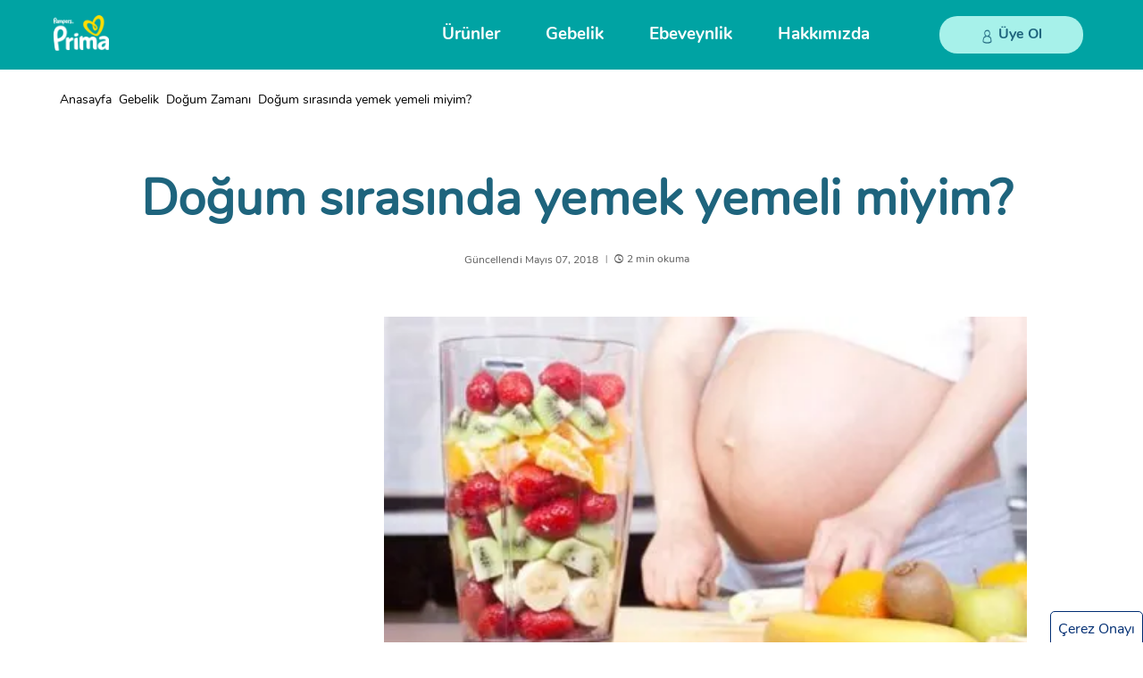

--- FILE ---
content_type: text/html; charset=utf-8
request_url: https://www.prima.com.tr/gebelik/dogum-zamani/yazilar/dogum-sirasinda-yemek-yemeli-miyim
body_size: 768501
content:
<!DOCTYPE html><html dir="ltr" lang="tr-tr" data-theme="pampers"><head><meta charSet="utf-8"/><meta name="viewport" content="width=device-width, initial-scale=1"/><meta name="viewport" content="width=device-width, initial-scale=1.0"/><link rel="preload" as="image" href="https://images.ctfassets.net/2ql69mthp94m/4SzxaNnsHeq0hNUSUCRLw5/5099613ac347218581595c849a7f190e/icon-social-fb__1_.svg?fm=webp&amp;q=70"/><link rel="preload" as="image" href="https://images.ctfassets.net/2ql69mthp94m/5IhLEpUC6YpDQX0DcmWh76/915ff25cee546ddd9090d8b214274b1e/icon-social-facebook-dark-teal-hover.svg?fm=webp&amp;q=70"/><link rel="preload" as="image" href="https://images.ctfassets.net/2ql69mthp94m/4183Ka3vjGYO15esvJQLQq/ee5b5b61757cf57fd8d1702c6cd9eef6/icon-social-yt.svg?fm=webp&amp;q=70"/><link rel="preload" as="image" href="https://images.ctfassets.net/2ql69mthp94m/27Sw8p8HKHhwxmvOou569P/0bbc2ea41031e205c2b4cb4817ceab73/icon-social-yt-white-hover.svg?fm=webp&amp;q=70"/><link rel="stylesheet" href="/_next/static/css/6493d4b0827064c5.css" data-precedence="next"/><link rel="stylesheet" href="/_next/static/css/661e90584160d7c0.css" data-precedence="next"/><link rel="stylesheet" href="/_next/static/css/8a42cb5824570b5a.css" data-precedence="next"/><link rel="preload" as="script" fetchPriority="low" href="/_next/static/chunks/webpack-e4333f392536fded.js"/><script src="/_next/static/chunks/4bd1b696-182b6b13bdad92e3.js" async=""></script><script src="/_next/static/chunks/1255-2515ec02460e7abe.js" async=""></script><script src="/_next/static/chunks/main-app-5b96f3f9533ecc7c.js" async=""></script><script src="/_next/static/chunks/6255-3b83ed1fdb632166.js" async=""></script><script src="/_next/static/chunks/app/global-error-ff1fb334f01c70f5.js" async=""></script><script src="/_next/static/chunks/aaea2bcf-46a417fb0f40bcf5.js" async=""></script><script src="/_next/static/chunks/7711-5a89b857fba24194.js" async=""></script><script src="/_next/static/chunks/5790-236475931e898f6d.js" async=""></script><script src="/_next/static/chunks/app/internal/%5Blocale%5D/layout-c659c0be75e04594.js" async=""></script><script src="/_next/static/chunks/cd57addb-97a3d8bdc038ed8c.js" async=""></script><script src="/_next/static/chunks/13633bf0-b8047aef78a138b1.js" async=""></script><script src="/_next/static/chunks/c16f53c3-23315cef868c27cc.js" async=""></script><script src="/_next/static/chunks/c15bf2b0-1894ff94ed039d0f.js" async=""></script><script src="/_next/static/chunks/5239-dd6addd6754869d3.js" async=""></script><script src="/_next/static/chunks/2544-2261322a8203d54b.js" async=""></script><script src="/_next/static/chunks/3990-6fc08b6bc92b03de.js" async=""></script><script src="/_next/static/chunks/9342-ee34794e149312b8.js" async=""></script><script src="/_next/static/chunks/2473-706c4707a44380eb.js" async=""></script><script src="/_next/static/chunks/6744-94182021e0df137e.js" async=""></script><script src="/_next/static/chunks/8139-f61fd00bebfe67da.js" async=""></script><script src="/_next/static/chunks/1166-4e3a813c4c182a19.js" async=""></script><script src="/_next/static/chunks/8152-ee2c84c400fba626.js" async=""></script><script src="/_next/static/chunks/737-f1fd5d32353f1064.js" async=""></script><script src="/_next/static/chunks/1124-ddb2a106a3cf54da.js" async=""></script><script src="/_next/static/chunks/7191-9cd55ebc268a6895.js" async=""></script><script src="/_next/static/chunks/8092-a8a553f298c5ac2f.js" async=""></script><script src="/_next/static/chunks/1015-f5f3e62cc42fef14.js" async=""></script><script src="/_next/static/chunks/6828-08e8c099913bc498.js" async=""></script><script src="/_next/static/chunks/8562-e4e8faf1a4617119.js" async=""></script><script src="/_next/static/chunks/2389-dd40bda9a2e98bd9.js" async=""></script><script src="/_next/static/chunks/9249-be0fcd1352d2d73f.js" async=""></script><script src="/_next/static/chunks/1630-3d4061a691f6a91d.js" async=""></script><script src="/_next/static/chunks/9350-29c978810009a651.js" async=""></script><script src="/_next/static/chunks/4799-37a8c080e7132247.js" async=""></script><script src="/_next/static/chunks/4068-337bb14a3c78b631.js" async=""></script><script src="/_next/static/chunks/3719-07e96cec2ad1ca78.js" async=""></script><script src="/_next/static/chunks/3516-6a751c19fd355c7a.js" async=""></script><script src="/_next/static/chunks/6827-53ef49e9c567987e.js" async=""></script><script src="/_next/static/chunks/2433-b3ec87ef79b5c856.js" async=""></script><script src="/_next/static/chunks/9173-7e3a969b44c3ca01.js" async=""></script><script src="/_next/static/chunks/5080-36bc12aa2cc97c17.js" async=""></script><script src="/_next/static/chunks/84-e5f741dba002bf5f.js" async=""></script><script src="/_next/static/chunks/9076-2c0a26300029a6c3.js" async=""></script><script src="/_next/static/chunks/9242-4161dfaac501847b.js" async=""></script><script src="/_next/static/chunks/6685-bd1919a9fb77b38c.js" async=""></script><script src="/_next/static/chunks/7212-7022c115bbe6e52c.js" async=""></script><script src="/_next/static/chunks/7950-245339949d3231b6.js" async=""></script><script src="/_next/static/chunks/app/internal/%5Blocale%5D/articles/%5B...slug%5D/page-569d4952e0c78fc1.js" async=""></script><link rel="preload" href="/_next/static/chunks/2098-d2e9263c126253b7.js" as="script" fetchPriority="low"/><link rel="preload" href="/_next/static/chunks/1469.eb9c0da1845940a2.js" as="script" fetchPriority="low"/><link rel="preload" href="/_next/static/chunks/2117.3fba7807d7b5c28e.js" as="script" fetchPriority="low"/><title>Doğum sırasında yemek yemeli miyim?</title><meta name="description" content="Kasılmalar başladığında yemek yemek muhtemelen düşüneceğiniz son şey olacaktır. Ama besleyici atıştırmalıklardan azar azar da olsa yemeğe çalışın.
"/><meta name="google-site-verification-0" content="4GN1cTAYgsnAGCAnU6MHc3ZtZiMuiAgezkPpRXulX_k"/><meta name="google-site-verification-1" content="UtM1CWsMT6FhSMxTGpqEnvcOtpRiH6wLTF27drdclos"/><meta name="charset" content="utf-8"/><meta name="cache-control" content="no-store, no-cache"/><link rel="canonical" href="https://www.prima.com.tr/gebelik/dogum-zamani/yazilar/dogum-sirasinda-yemek-yemeli-miyim"/><link rel="alternate" hrefLang="tr-TR" href="https://www.prima.com.tr/gebelik/dogum-zamani/yazilar/dogum-sirasinda-yemek-yemeli-miyim"/><meta property="og:title" content="Doğum sırasında yemek yemeli miyim?"/><meta property="og:description" content="Kasılmalar başladığında yemek yemek muhtemelen düşüneceğiniz son şey olacaktır. Ama besleyici atıştırmalıklardan azar azar da olsa yemeğe çalışın.
"/><meta property="og:url" content="https://www.prima.com.tr/gebelik/dogum-zamani/yazilar/dogum-sirasinda-yemek-yemeli-miyim"/><meta property="og:site_name" content="Pampers-tr-Tr"/><meta property="og:image" content="https://images.ctfassets.net/2ql69mthp94m/1jfKPVcmRKeRqxa0zgvEdR/607af9f954d8f9dbc8df9aca2538b74c/33-133-Do%C4%9Fum-s%C4%B1ras%C4%B1nda-yemek-yemeli-miyim.jpeg"/><meta property="og:type" content="article"/><meta name="twitter:card" content="summary"/><meta name="twitter:title" content="Doğum sırasında yemek yemeli miyim?"/><meta name="twitter:description" content="Kasılmalar başladığında yemek yemek muhtemelen düşüneceğiniz son şey olacaktır. Ama besleyici atıştırmalıklardan azar azar da olsa yemeğe çalışın.
"/><meta name="twitter:image" content="https://images.ctfassets.net/2ql69mthp94m/1jfKPVcmRKeRqxa0zgvEdR/607af9f954d8f9dbc8df9aca2538b74c/33-133-Do%C4%9Fum-s%C4%B1ras%C4%B1nda-yemek-yemeli-miyim.jpeg"/><link rel="icon" href="https://images.ctfassets.net/2ql69mthp94m/LmmzWJFuWd39ilaB4WYtG/6f101f9e012d7db125e2e6630cf3ba67/favicon_Pampers_teal_1.png" type="image/png"/><link rel="shortcut icon" href="https://images.ctfassets.net/2ql69mthp94m/LmmzWJFuWd39ilaB4WYtG/6f101f9e012d7db125e2e6630cf3ba67/favicon_Pampers_teal_1.png" type="image/x-icon"/><link rel="apple-touch-icon-precomposed" href="https://images.ctfassets.net/2ql69mthp94m/LmmzWJFuWd39ilaB4WYtG/6f101f9e012d7db125e2e6630cf3ba67/favicon_Pampers_teal_1.png"/><link rel="apple-touch-icon-precomposed" href="https://images.ctfassets.net/2ql69mthp94m/LmmzWJFuWd39ilaB4WYtG/6f101f9e012d7db125e2e6630cf3ba67/favicon_Pampers_teal_1.png" sizes="72x72"/><link rel="apple-touch-icon-precomposed" href="https://images.ctfassets.net/2ql69mthp94m/LmmzWJFuWd39ilaB4WYtG/6f101f9e012d7db125e2e6630cf3ba67/favicon_Pampers_teal_1.png" sizes="114x114"/><link rel="image_src" href="https://images.ctfassets.net/2ql69mthp94m/1jfKPVcmRKeRqxa0zgvEdR/607af9f954d8f9dbc8df9aca2538b74c/33-133-Doğum-sırasında-yemek-yemeli-miyim.jpeg"/><script src="/_next/static/chunks/polyfills-42372ed130431b0a.js" noModule=""></script><style data-styled="" data-styled-version="5.3.11">.eAFEZz{display:inline-block;}/*!sc*/
@-webkit-keyframes fade-in{from{opacity:0;}to{opacity:1;}}/*!sc*/
@keyframes fade-in{from{opacity:0;}to{opacity:1;}}/*!sc*/
.eAFEZz img{display:none;}/*!sc*/
.eAFEZz img[src]{display:block;width:100%;-webkit-animation:fade-in 1s ease;animation:fade-in 1s ease;}/*!sc*/
data-styled.g6[id="sc-bca72f47-0"]{content:"eAFEZz,"}/*!sc*/
html,body{overflow-x:clip !important;}/*!sc*/
data-styled.g16[id="sc-global-kRrIuT1"]{content:"sc-global-kRrIuT1,"}/*!sc*/
.ioxNVj.accordion{text-align:center;margin:0;}/*!sc*/
.ioxNVj.accordion.nav-right__inner-accordion{padding:0 20px;}/*!sc*/
data-styled.g18[id="sc-a02dbf86-0"]{content:"ioxNVj,"}/*!sc*/
.gGzeS.panel{display:-webkit-box;display:-webkit-flex;display:-ms-flexbox;display:flex;-webkit-flex:1 1 100%;-ms-flex:1 1 100%;flex:1 1 100%;-webkit-flex-direction:column;-ms-flex-direction:column;flex-direction:column;height:100%;background:transparent;}/*!sc*/
.gGzeS.panel .panel__header-heading{margin-bottom:16px;}/*!sc*/
.gGzeS.panel .accordion-title{font-size:calc(19px + var(--zoom));font-family:var(--font-pampers-semi-bold);color:var(--indigo);font-weight:600;margin:0;}/*!sc*/
.gGzeS.panel .arrow{height:inherit;position:absolute;top:50%;-webkit-transform:translateY(-50%) rotate(180deg);-ms-transform:translateY(-50%) rotate(180deg);transform:translateY(-50%) rotate(180deg);-webkit-transition:all 0.25s ease 0s;transition:all 0.25s ease 0s;}/*!sc*/
.gGzeS.panel .toggle{-webkit-transform:translateY(-50%) rotate(0deg);-ms-transform:translateY(-50%) rotate(0deg);transform:translateY(-50%) rotate(0deg);}/*!sc*/
.gGzeS.panel button,.gGzeS.panel a{all:unset;}/*!sc*/
.gGzeS.panel svg{display:block;width:14px;height:12px;}/*!sc*/
@media (min-width:1024px){.gGzeS.panel svg{width:18px;height:16px;}}/*!sc*/
.gGzeS.panel .panel__header{-webkit-flex:1 1 auto;-ms-flex:1 1 auto;flex:1 1 auto;min-height:100%;cursor:pointer;}/*!sc*/
.gGzeS.panel .panel__header .panel__header-button{position:relative;display:-webkit-box;display:-webkit-flex;display:-ms-flexbox;display:flex;outline:revert;}/*!sc*/
.gGzeS.panel .panel__header .panel__header-heading{display:-webkit-box;display:-webkit-flex;display:-ms-flexbox;display:flex;}/*!sc*/
.gGzeS.panel .panel__collapse{display:none;}/*!sc*/
.gGzeS.panel .collapse2{display:block;z-index:9999;}/*!sc*/
.gGzeS.panel .panel__collapse-item{position:relative;width:100%;font-size:calc(16px + var(--zoom));color:var(--indigo);font-weight:normal;background-color:var(--white);z-index:9999;}/*!sc*/
@media (min-width:1024px){.gGzeS.panel .panel__header:hover{-webkit-text-decoration:underline;text-decoration:underline;-webkit-text-decoration-color:var(--white);text-decoration-color:var(--white);-webkit-text-decoration-thickness:6px;text-decoration-thickness:6px;text-underline-offset:30px;}}/*!sc*/
.gGzeS .panel__header-heading{padding-left:11px;}/*!sc*/
.gGzeS .accordion-title{padding-left:26px;}/*!sc*/
.gGzeS .get-app-cta{margin-right:16px;}/*!sc*/
data-styled.g19[id="sc-279e5563-0"]{content:"gGzeS,"}/*!sc*/
.jCHdNI.type a{color:inherit;-webkit-text-decoration:none;text-decoration:none;cursor:pointer;outline:revert;}/*!sc*/
.jCHdNI.type .type__item{font-size:calc(16px + var(--zoom));font-family:var(--font-primary);-webkit-letter-spacing:0.06px;-moz-letter-spacing:0.06px;-ms-letter-spacing:0.06px;letter-spacing:0.06px;line-height:normal;padding-top:9px;padding-bottom:11px;color:var(--indigo);font-weight:normal;}/*!sc*/
@media (min-width:992px){.jCHdNI.type .type__item:hover{-webkit-text-decoration:underline;text-decoration:underline;}}/*!sc*/
.jCHdNI.type .type__label-text{font-size:calc(11px + var(--zoom));font-weight:500;line-height:1;padding:0 5px;padding-top:4px;padding-bottom:1px;border:1px solid transparent;border-radius:2px;text-transform:uppercase;position:relative;top:-1px;}/*!sc*/
.jCHdNI.type .type__cta{font-size:calc(19px + var(--zoom));font-weight:normal;font-stretch:normal;font-style:normal;line-height:normal;-webkit-letter-spacing:0.07px;-moz-letter-spacing:0.07px;-ms-letter-spacing:0.07px;letter-spacing:0.07px;color:var(--coral);cursor:pointer;font-family:var(--font-pampers-semi-bold);border:solid 2px var(--coral);display:inline-block;border-radius:24.5px;padding-top:1px;padding-bottom:2px;margin-top:11px;margin-bottom:10px;}/*!sc*/
.jCHdNI.type .type__cta:hover{color:var(--white);background-color:var(--coral);}/*!sc*/
.jCHdNI.type .type__cta:focus-within{color:var(--white);background-color:var(--coral);}/*!sc*/
.jCHdNI.type .type__image-container{padding-top:7px;display:-webkit-box;display:-webkit-flex;display:-ms-flexbox;display:flex;-webkit-align-items:center;-webkit-box-align:center;-ms-flex-align:center;align-items:center;}/*!sc*/
.jCHdNI.type .type__isImage{width:90px;height:90px;}/*!sc*/
.jCHdNI.type .type__isIcon{margin-bottom:2px;}/*!sc*/
.jCHdNI .type__cta{padding-right:23px;padding-left:22px;}/*!sc*/
@media (min-width:992px){.jCHdNI .type__cta{padding-right:22px;padding-left:23px;}}/*!sc*/
.jCHdNI .type__label-text{margin-right:7px;}/*!sc*/
@media (min-width:992px){.jCHdNI .type__label-text{margin-right:8px;}}/*!sc*/
.jCHdNI .type__isIcon{margin-left:2px;}/*!sc*/
.jCHdNI .type__isImage{padding-left:1px;}/*!sc*/
data-styled.g20[id="sc-704eae3a-0"]{content:"jCHdNI,"}/*!sc*/
.kZvafg.logo-container{height:100%;}/*!sc*/
.kZvafg.logo-container a{all:unset;outline:revert;}/*!sc*/
.kZvafg.logo-container a h1{margin:0;}/*!sc*/
.kZvafg.logo-container .logo__container{margin-top:6px;}/*!sc*/
@media (min-width:1024px){.kZvafg.logo-container .logo__container{margin-top:16px;}}/*!sc*/
.kZvafg.logo-container .logo__container-image{max-width:none;width:84px;height:40px;}/*!sc*/
data-styled.g21[id="sc-636258ea-0"]{content:"kZvafg,"}/*!sc*/
.iMONTC{display:none;}/*!sc*/
.iMONTC.overlay{display:block;position:absolute;width:100%;height:100vh;background-color:rgba(0,0,0,0.5);left:0;z-index:9998;}/*!sc*/
data-styled.g23[id="sc-1fcd9159-1"]{content:"iMONTC,"}/*!sc*/
.ebNuea.nav-desktop{display:-webkit-box;display:-webkit-flex;display:-ms-flexbox;display:flex;-webkit-box-pack:center;-webkit-justify-content:center;-ms-flex-pack:center;justify-content:center;height:100%;}/*!sc*/
.ebNuea.nav-desktop .profile-cta__unlogged{outline:revert;}/*!sc*/
.ebNuea.nav-desktop .panel__item-content-added{margin-top:41px;display:-webkit-box;display:-webkit-flex;display:-ms-flexbox;display:flex;-webkit-flex-direction:column;-ms-flex-direction:column;flex-direction:column;max-height:167px;-webkit-flex-wrap:wrap;-ms-flex-wrap:wrap;flex-wrap:wrap;}/*!sc*/
.ebNuea.nav-desktop .panel__item-content-added .type{min-width:300px;}/*!sc*/
.ebNuea.nav-desktop .nav-desktop__container{display:-webkit-box;display:-webkit-flex;display:-ms-flexbox;display:flex;width:100%;max-width:1200px;}/*!sc*/
.ebNuea.nav-desktop .logo-container{margin-top:1px;cursor:pointer;}/*!sc*/
.ebNuea.nav-desktop .panel__header .arrow svg{display:none;}/*!sc*/
.ebNuea.nav-desktop .accordion-title{white-space:nowrap;padding:0;font-size:calc(19px + var(--zoom));font-family:var(--font-pampers-semi-bold);color:var(--white);font-weight:bold;}/*!sc*/
.ebNuea.nav-desktop .accordion{padding-top:13px;-webkit-flex:1 1 auto;-ms-flex:1 1 auto;flex:1 1 auto;height:100%;-webkit-box-pack:end;-webkit-justify-content:flex-end;-ms-flex-pack:end;justify-content:flex-end;}/*!sc*/
.ebNuea.nav-desktop .desktop-panel-collapse{display:-webkit-box;display:-webkit-flex;display:-ms-flexbox;display:flex;background-color:var(--white);}/*!sc*/
.ebNuea.nav-desktop .panel__collapse-item .short-desciption__text{display:block;color:var(--main);font-family:var(--font-pampers-semi-bold);font-size:calc(30px + var(--zoom));max-width:300px;min-width:300px;line-height:1.2;-webkit-letter-spacing:0.06px;-moz-letter-spacing:0.06px;-ms-letter-spacing:0.06px;letter-spacing:0.06px;}/*!sc*/
.ebNuea.nav-desktop .panel{-webkit-flex:unset;-ms-flex:unset;flex:unset;}/*!sc*/
.ebNuea.nav-desktop .panel__header-search .search-cta svg{width:24px;height:24px;position:relative;top:12px;}/*!sc*/
.ebNuea.nav-desktop .panel__header-search .search-cta span{position:relative;top:8px;}/*!sc*/
.ebNuea.nav-desktop .panel__header-search button{outline:revert;height:100%;display:-webkit-box;display:-webkit-flex;display:-ms-flexbox;display:flex;border:none;background-color:var(--teal);padding:1px 6px;}/*!sc*/
.ebNuea.nav-desktop .panel__header-cart .cart-cta svg{width:24px;height:24px;position:relative;top:12px;}/*!sc*/
.ebNuea.nav-desktop .panel__header-cart .cart-cta{position:relative;outline:revert;display:-webkit-box;display:-webkit-flex;display:-ms-flexbox;display:flex;border:none;background-color:var(--teal);padding:1px 6px;}/*!sc*/
.ebNuea.nav-desktop .panel__header-cart .cart-cta span{width:100%;padding:0 3px;}/*!sc*/
.ebNuea.nav-desktop .panel__header-cart .cart-counter{display:-webkit-box;display:-webkit-flex;display:-ms-flexbox;display:flex;position:absolute;-webkit-align-items:center;-webkit-box-align:center;-ms-flex-align:center;align-items:center;-webkit-box-pack:center;-webkit-justify-content:center;-ms-flex-pack:center;justify-content:center;font-family:var(--font-primary);color:var(--main);background-color:var(--white);border-radius:50px;width:-webkit-min-content;width:-moz-min-content;width:min-content;height:12px;font-size:calc(9px + var(--zoom));font-weight:700;min-width:12px;left:23px;top:10px;outline:2px solid var(--teal);}/*!sc*/
.ebNuea.nav-desktop .getApp-cta{display:none;}/*!sc*/
.ebNuea.nav-desktop .profile-cta__content{width:100%;display:-webkit-box;display:-webkit-flex;display:-ms-flexbox;display:flex;-webkit-box-pack:center;-webkit-justify-content:center;-ms-flex-pack:center;justify-content:center;-webkit-align-items:center;-webkit-box-align:center;-ms-flex-align:center;align-items:center;border-radius:20px;background-color:var(--bg-teal);}/*!sc*/
.ebNuea.nav-desktop .profile-cta{-webkit-transition:all 0.1s ease-in-out;transition:all 0.1s ease-in-out;display:-webkit-box;display:-webkit-flex;display:-ms-flexbox;display:flex;font-family:var(--font-pampers-semi-bold);min-width:128px;min-height:40px;border-radius:20px;bottom:10px;margin-top:6px;outline:revert;background-color:transparent;position:relative;}/*!sc*/
.ebNuea.nav-desktop .profile-cta span{display:-webkit-box;display:-webkit-flex;display:-ms-flexbox;display:flex;position:relative;top:10px;color:var(--indigo);height:100%;}/*!sc*/
.ebNuea.nav-desktop .profile-cta svg{position:relative;top:12px;}/*!sc*/
.ebNuea.nav-desktop .profile-cta:hover{background-color:var(--bg-teal);}/*!sc*/
.ebNuea.nav-desktop .profile-cta::before{content:"";position:absolute;left:50%;top:50%;-webkit-transform:translate3d(-50%,-50%,0px);-ms-transform:translate3d(-50%,-50%,0px);transform:translate3d(-50%,-50%,0px);border-radius:20px;background-color:var(--bg-teal);width:100%;height:100%;-webkit-transition:1s all;transition:1s all;}/*!sc*/
.ebNuea.nav-desktop .profile-cta:hover::before{width:calc(100% + 10px);border-radius:24px;background-color:var(--white);}/*!sc*/
.ebNuea.nav-desktop .profile-cta svg,.ebNuea.nav-desktop .profile-cta span{z-index:1;}/*!sc*/
.ebNuea.nav-desktop .panel__item{max-width:249px;width:249px;margin-top:6px;}/*!sc*/
.ebNuea.nav-desktop .panel__item .panel__item-title{font-size:calc(16px + var(--zoom));color:var(--indigo);font-family:var(--font-pampers-semi-bold);font-weight:600;min-height:1.5em;}/*!sc*/
.ebNuea.nav-desktop .panel__collapse-item{min-height:300px;padding-top:45px;z-index:2;}/*!sc*/
.ebNuea.nav-desktop .vortex__content{display:-webkit-box;display:-webkit-flex;display:-ms-flexbox;display:flex;min-width:115px;-webkit-box-pack:center;-webkit-justify-content:center;-ms-flex-pack:center;justify-content:center;-webkit-align-items:center;-webkit-box-align:center;-ms-flex-align:center;align-items:center;border-radius:20px;background-color:var(--bg-teal);}/*!sc*/
.ebNuea.nav-desktop .vortex__content span{font-family:var(--font-pampers-semi-bold);font-size:calc(16px + var(--zoom));font-weight:bold;font-stretch:normal;font-style:normal;line-height:normal;-webkit-letter-spacing:0.06px;-moz-letter-spacing:0.06px;-ms-letter-spacing:0.06px;letter-spacing:0.06px;color:var(--indigo);}/*!sc*/
.ebNuea.nav-desktop .vortex{max-width:-webkit-min-content;max-width:-moz-min-content;max-width:min-content;min-width:151px;min-height:14px;-webkit-transition:all 0.1s ease-in-out;transition:all 0.1s ease-in-out;position:relative;border-radius:20px;bottom:10px;display:-webkit-box;display:-webkit-flex;display:-ms-flexbox;display:flex;margin-top:6px;padding-top:10px;padding-bottom:10px;background-color:transparent;}/*!sc*/
@media (min-width:1024px){.ebNuea.nav-desktop .vortex{margin-left:77px;}}/*!sc*/
.ebNuea.nav-desktop .vortex svg{position:relative;top:2px;}/*!sc*/
.ebNuea.nav-desktop .vortex span{position:relative;bottom:1px;color:var(--indigo);}/*!sc*/
.ebNuea.nav-desktop .vortex::before{content:"";position:absolute;left:50%;top:50%;-webkit-transform:translate3d(-50%,-50%,0px);-ms-transform:translate3d(-50%,-50%,0px);transform:translate3d(-50%,-50%,0px);border-radius:20px;background-color:var(--bg-teal);width:100%;height:100%;-webkit-transition:1s all;transition:1s all;}/*!sc*/
.ebNuea.nav-desktop .vortex:hover::before{width:calc(100% + 10px);border-radius:24px;background-color:var(--white);}/*!sc*/
.ebNuea.nav-desktop .vortex svg,.ebNuea.nav-desktop .vortex span{z-index:1;}/*!sc*/
.ebNuea.nav-desktop .profile-collapse{position:relative;}/*!sc*/
.ebNuea.nav-desktop .profile-collapse .panel__header-item{width:-webkit-min-content;width:-moz-min-content;width:min-content;}/*!sc*/
.ebNuea.nav-desktop .profile-collapse .panel__header:hover{-webkit-text-decoration:none;text-decoration:none;}/*!sc*/
.ebNuea.nav-desktop .profile-collapse .collapse2{position:absolute;width:240px;min-height:unset;display:-webkit-box;display:-webkit-flex;display:-ms-flexbox;display:flex;top:56px;}/*!sc*/
.ebNuea.nav-desktop .profile-collapse .panel__collapse-item{font-size:calc(13px + var(--zoom));color:var(--black);text-transform:uppercase;margin-top:50px;min-height:unset;padding-top:7px;padding-bottom:18px;}/*!sc*/
.ebNuea.nav-desktop .profile-collapse .panel__collapse-item:first-of-type{margin-top:0px;}/*!sc*/
.ebNuea.nav-desktop .profile-collapse .type .type__item:hover{-webkit-text-decoration:none;text-decoration:none;}/*!sc*/
.ebNuea.nav-desktop .profile-collapse a{color:var(--black);font-size:calc(13px + var(--zoom));font-weight:500;}/*!sc*/
.ebNuea.nav-desktop .profile-collapse .panel__collapse-item-profile button{font-size:calc(13px + var(--zoom));font-weight:500;min-height:27px;width:100%;padding-top:5px;border-top:1px solid grey;cursor:pointer;outline:revert;}/*!sc*/
@media (min-width:992px){.ebNuea.nav-desktop.accesible-variant.nav-desktop .panel__collapse .panel__collapse-item .panel__item-content-added .type__item a,.ebNuea.nav-desktop.accesible-variant.nav-desktop .panel__collapse .panel__collapse-item .panel__item .type__item a{background:linear-gradient(to right,rgba(0,0,0,0),rgba(0,0,0,0)),linear-gradient(to right,var(--teal-dark),var(--teal-dark),var(--teal-dark));background-size:100% 1px,0 1px;background-repeat:no-repeat;-webkit-text-decoration:none;text-decoration:none;}@-webkit-keyframes header-redesigned-hyperlink-animation{0%{background-size:100% 1px,0 1px;}100%{background-size:0 1px,100% 1px;}}@keyframes header-redesigned-hyperlink-animation{0%{background-size:100% 1px,0 1px;}100%{background-size:0 1px,100% 1px;}}.ebNuea.nav-desktop.accesible-variant.nav-desktop .panel__collapse .panel__collapse-item .panel__item-content-added .type__item:hover,.ebNuea.nav-desktop.accesible-variant.nav-desktop .panel__collapse .panel__collapse-item .panel__item .type__item:hover,.ebNuea.nav-desktop.accesible-variant.nav-desktop .panel__collapse .panel__collapse-item .panel__item-content-added .type__item:focus,.ebNuea.nav-desktop.accesible-variant.nav-desktop .panel__collapse .panel__collapse-item .panel__item .type__item:focus{-webkit-text-decoration:none;text-decoration:none;}.ebNuea.nav-desktop.accesible-variant.nav-desktop .panel__collapse .panel__collapse-item .panel__item-content-added .type__item:hover a,.ebNuea.nav-desktop.accesible-variant.nav-desktop .panel__collapse .panel__collapse-item .panel__item .type__item:hover a,.ebNuea.nav-desktop.accesible-variant.nav-desktop .panel__collapse .panel__collapse-item .panel__item-content-added .type__item:focus a,.ebNuea.nav-desktop.accesible-variant.nav-desktop .panel__collapse .panel__collapse-item .panel__item .type__item:focus a{background-size:0 1px,100% 1px;background-repeat:no-repeat;-webkit-animation:header-redesigned-hyperlink-animation 1s;animation:header-redesigned-hyperlink-animation 1s;}}/*!sc*/
.ebNuea.nav-desktop .panel__header .profile-cta{margin-right:24px;}/*!sc*/
.ebNuea.nav-desktop .vortex{padding-right:5px;padding-left:5px;margin-right:28px;}/*!sc*/
@media (min-width:1024px){.ebNuea.nav-desktop .vortex{margin-left:77px;}}/*!sc*/
.ebNuea .logo-container{margin-left:2px;}/*!sc*/
@media (min-width:1024px){.ebNuea .logo-container{margin-left:9px;}}/*!sc*/
.ebNuea .search-activated{margin-right:9px;}/*!sc*/
.ebNuea .panel .panel__header .search-cta svg{right:16px;}/*!sc*/
.ebNuea .search-cta span{left:15px;}/*!sc*/
.ebNuea .panel{padding-top:1px;margin-left:40px;}/*!sc*/
.ebNuea .panel-right{margin-left:112px;}/*!sc*/
.ebNuea .panel-right.logged__out{margin-left:0;}/*!sc*/
.ebNuea .profile-cta span{left:19px;}/*!sc*/
.ebNuea .profile-cta svg{left:15px;}/*!sc*/
.ebNuea .panel__item{margin-right:32px;text-align:left;}/*!sc*/
.ebNuea .panel__collapse-item{padding-left:130px;}/*!sc*/
.ebNuea .short-desciption__text{text-align:left;margin-right:69px;}/*!sc*/
.ebNuea .accordion{margin-left:0;}/*!sc*/
.ebNuea .vortex svg{left:13px;}/*!sc*/
.ebNuea .vortex span{left:17px;}/*!sc*/
@media (min-width:1024px) and (max-width:1200px){.ebNuea .panel__collapse-item{padding-left:65px;}}/*!sc*/
.ebNuea .profile-collapse .panel-right .panel__collapse .collapse2{left:0;}/*!sc*/
.ebNuea .profile-collapse .panel-right .panel__collapse .panel__collapse-item{padding-left:45px;padding-right:45px;text-align:left;}/*!sc*/
.ebNuea .profile-collapse .collapse2{left:0;}/*!sc*/
.ebNuea .profile-collapse .panel__collapse-item{padding-left:39px;padding-right:0px;text-align:left;}/*!sc*/
.ebNuea .panel__item-content-added{text-align:left;}/*!sc*/
.ebNuea.accesible-variant.nav-desktop .vortex__content{width:100%;padding-right:3px;}/*!sc*/
.ebNuea.accesible-variant.nav-desktop .vortex__content .vortex__content-icon{width:13%;left:0px;}/*!sc*/
.ebNuea.accesible-variant.nav-desktop .vortex__content .vortex__content-label{white-space:nowrap;left:3px;}/*!sc*/
.ebNuea.accesible-variant.nav-desktop .profile-cta{-webkit-box-pack:center;-webkit-justify-content:center;-ms-flex-pack:center;justify-content:center;}/*!sc*/
.ebNuea.accesible-variant.nav-desktop .profile-cta .profile-cta__icon{left:-5px;}/*!sc*/
.ebNuea.accesible-variant.nav-desktop .profile-cta .profile-cta__text{left:0px;}/*!sc*/
@media (min-width:992px){.ebNuea.nav-desktop.accesible-variant.nav-desktop .panel__collapse .panel__collapse-item .panel__item-content-added .type__item a,.ebNuea.nav-desktop.accesible-variant.nav-desktop .panel__collapse .panel__collapse-item .panel__item .type__item a{background-position:100% 100%,0 100%;}}/*!sc*/
data-styled.g24[id="sc-1fcd9159-2"]{content:"ebNuea,"}/*!sc*/
.ilxAnj.header{z-index:1300;background-color:var(--teal);width:100%;height:100px;display:-webkit-box;display:-webkit-flex;display:-ms-flexbox;display:flex;-webkit-flex-direction:column;-ms-flex-direction:column;flex-direction:column;position:-webkit-sticky;position:sticky;top:0;max-height:100px;-webkit-transform:translateY(0);-ms-transform:translateY(0);transform:translateY(0);-webkit-transition:-webkit-transform 0.5s cubic-bezier(0.4,0,0.2,1);-webkit-transition:transform 0.5s cubic-bezier(0.4,0,0.2,1);transition:transform 0.5s cubic-bezier(0.4,0,0.2,1);will-change:transform;}/*!sc*/
@media (max-width:992px){.ilxAnj.header{-webkit-transform:translateZ(0);-ms-transform:translateZ(0);transform:translateZ(0);-webkit-transform:translateZ(0);}}/*!sc*/
@media (min-width:1024px){.ilxAnj.header{max-height:78px;}}/*!sc*/
.ilxAnj.header nav{height:100%;}/*!sc*/
.ilxAnj.header nav .nav-mobile{display:-webkit-box;display:-webkit-flex;display:-ms-flexbox;display:flex;}/*!sc*/
@media (min-width:1024px){.ilxAnj.header nav .nav-mobile{display:none;}}/*!sc*/
.ilxAnj.header nav .nav-desktop{display:none;}/*!sc*/
@media (min-width:1024px){.ilxAnj.header nav .nav-desktop{display:-webkit-box;display:-webkit-flex;display:-ms-flexbox;display:flex;}}/*!sc*/
.ilxAnj.header nav .accordion{display:-webkit-box;display:-webkit-flex;display:-ms-flexbox;display:flex;-webkit-flex:1 1 auto;-ms-flex:1 1 auto;flex:1 1 auto;height:100%;}/*!sc*/
.ilxAnj.header nav .accordion .panel__header{height:100%;display:-webkit-box;display:-webkit-flex;display:-ms-flexbox;display:flex;-webkit-align-items:center;-webkit-box-align:center;-ms-flex-align:center;align-items:center;}/*!sc*/
.ilxAnj.header nav .accordion .panel__collapse-item{position:absolute;width:100%;}/*!sc*/
.ilxAnj.header nav .panel-right .panel__header{display:-webkit-box;display:-webkit-flex;display:-ms-flexbox;display:flex;-webkit-flex-direction:row;-ms-flex-direction:row;flex-direction:row;}/*!sc*/
.ilxAnj.floating{top:0;position:fixed;-webkit-transition:-webkit-transform 0.3s ease-in-out;-webkit-transition:transform 0.3s ease-in-out;transition:transform 0.3s ease-in-out;}/*!sc*/
.ilxAnj.floating.header--visible{-webkit-transform:translateY(0);-ms-transform:translateY(0);transform:translateY(0);}/*!sc*/
.ilxAnj.floating.header--hidden{-webkit-transform:translateY(-100%);-ms-transform:translateY(-100%);transform:translateY(-100%);}/*!sc*/
.ilxAnj .teal{background-color:var(--teal);color:var(--white);}/*!sc*/
.ilxAnj .indigo{background-color:var(--indigo);color:var(--white);}/*!sc*/
.ilxAnj .accordion{margin-left:0;}/*!sc*/
.ilxAnj .accordion .panel__collapse-item{left:0;}/*!sc*/
data-styled.g25[id="sc-fdbf04eb-0"]{content:"ilxAnj,"}/*!sc*/
.hGGtA-d{display:none;}/*!sc*/
.hGGtA-d.overlay{display:block;position:absolute;width:100%;height:100vh;background-color:rgba(0,0,0,0.5);top:100px;left:0;z-index:9998;}/*!sc*/
data-styled.g27[id="sc-f48f37ae-1"]{content:"hGGtA-d,"}/*!sc*/
.gvjkCo.nav-mobile{display:-webkit-box;display:-webkit-flex;display:-ms-flexbox;display:flex;-webkit-flex-direction:column;-ms-flex-direction:column;flex-direction:column;height:100%;}/*!sc*/
@media (orientation:landscape){.gvjkCo.nav-mobile .accordion-panel__landscape .panel__collapse-item{overflow-y:scroll;}.gvjkCo.nav-mobile .accordion-panel__landscape .panel__collapse-item .accordion-close-button{padding-bottom:120px;margin-bottom:-120px;}.gvjkCo.nav-mobile .accordion-panel__landscape .panel__collapse-item .accordion-close-button.close-button-spacing{padding-bottom:50px;margin-bottom:-50px;}}/*!sc*/
.gvjkCo.nav-mobile .panel__header-heading{margin:0;padding:0;}/*!sc*/
.gvjkCo.nav-mobile .panel__header-heading .accordion-title{padding-bottom:0;}/*!sc*/
.gvjkCo.nav-mobile .logo__container img{width:74px;}/*!sc*/
.gvjkCo.nav-mobile .navbar-right__mobile{display:-webkit-box;display:-webkit-flex;display:-ms-flexbox;display:flex;-webkit-align-items:center;-webkit-box-align:center;-ms-flex-align:center;align-items:center;}/*!sc*/
.gvjkCo.nav-mobile .navbar-right__cta .search-cta > svg{width:20px;height:20px;margin-bottom:6px;}/*!sc*/
.gvjkCo.nav-mobile .navbar-right__cta .profile-cta__unlogged > svg,.gvjkCo.nav-mobile .navbar-right__cta .profile-cta > svg{width:16px;height:23px;margin-bottom:5px;}/*!sc*/
.gvjkCo.nav-mobile .navbar-right__cta .profile-cta__unlogged > svg path,.gvjkCo.nav-mobile .navbar-right__cta .profile-cta > svg path{fill:var(--white);stroke:var(--white);}/*!sc*/
.gvjkCo.nav-mobile .navbar-right__cta .profile-cta span,.gvjkCo.nav-mobile .navbar-right__cta .profile-cta__unlogged span{display:none;}/*!sc*/
.gvjkCo.nav-mobile .navbar-right__cta .getApp-cta .get-app-cta-text,.gvjkCo.nav-mobile .navbar-right__cta .get-app-cta-hyperlinked{font-size:calc(19px + var(--zoom));font-weight:bold;color:var(--white);background-color:var(--coral);font-family:var(--font-pampers-semi-bold);min-width:-webkit-fit-content;min-width:-moz-fit-content;min-width:fit-content;border-radius:20px;padding-top:0px;position:relative;right:2px;}/*!sc*/
.gvjkCo.nav-mobile .navbar-right__cta .get-app-cta .get-app-cta-hyperlinked{min-width:82px;min-height:30px;border-radius:25px;}/*!sc*/
.gvjkCo.nav-mobile .navbar-right__cta .get-app-cta .downloadApp__icon svg{box-sizing:content-box;width:14px;height:13px;margin-top:6px;}/*!sc*/
.gvjkCo.nav-mobile .navbar-right__cta .get-app-cta{margin-bottom:9px;margin-right:4px;}/*!sc*/
.gvjkCo.nav-mobile .cart-cta svg{width:24px;height:24px;position:relative;margin-bottom:14px;}/*!sc*/
.gvjkCo.nav-mobile .cart-cta{position:relative;outline:revert;display:-webkit-box;display:-webkit-flex;display:-ms-flexbox;display:flex;border:none;background-color:var(--teal);}/*!sc*/
.gvjkCo.nav-mobile .cart-cta span{width:100%;padding:0 3px;}/*!sc*/
.gvjkCo.nav-mobile .cart-counter{position:absolute;display:-webkit-box;display:-webkit-flex;display:-ms-flexbox;display:flex;-webkit-align-items:center;-webkit-box-align:center;-ms-flex-align:center;align-items:center;-webkit-box-pack:center;-webkit-justify-content:center;-ms-flex-pack:center;justify-content:center;font-family:var(--font-primary);color:var(--main);background-color:var(--white);border-radius:50px;width:-webkit-min-content;width:-moz-min-content;width:min-content;height:12px;font-size:calc(9px + var(--zoom));font-weight:700;min-width:12px;left:18px;outline:2px solid var(--teal);}/*!sc*/
.gvjkCo.nav-mobile .nav-right__accordion::-webkit-scrollbar{display:none;}/*!sc*/
.gvjkCo.nav-mobile .nav-right__accordion{overflow-x:scroll;overflow-y:hidden;}/*!sc*/
.gvjkCo.nav-mobile .nav-right__accordion .accordion-close-button{position:absolute;bottom:-29px;background-color:var(--white);padding:17px;border-radius:37px;left:0;right:0;margin:auto;width:21px;}/*!sc*/
.gvjkCo.nav-mobile .nav-right__accordion .accordion-close-button svg{width:20px;height:20px;}/*!sc*/
.gvjkCo.nav-mobile .nav-right__accordion .arrow.toggle + .accordion-title{-webkit-text-decoration:underline;text-decoration:underline;-webkit-text-decoration-thickness:4px;text-decoration-thickness:4px;text-underline-offset:15px;}/*!sc*/
.gvjkCo.nav-mobile .nav-right__accordion .arrow{display:none;}/*!sc*/
.gvjkCo.nav-mobile .nav-right__accordion .accordion-title{font-size:calc(19px + var(--zoom));color:var(--white);margin:0;padding:0;white-space:nowrap;}/*!sc*/
.gvjkCo.nav-mobile .nav-right__inner-accordion{display:-webkit-box;display:-webkit-flex;display:-ms-flexbox;display:flex;-webkit-flex-direction:column;-ms-flex-direction:column;flex-direction:column;padding:1px 27px 0;}/*!sc*/
.gvjkCo.nav-mobile .nav-right__inner-accordion .accordion-title{font-size:calc(16px + var(--zoom));font-family:var(--font-pampers-semi-bold);color:var(--indigo);font-weight:600;}/*!sc*/
.gvjkCo.nav-mobile .nav-right__inner-accordion .arrow{display:inline-block;}/*!sc*/
.gvjkCo.nav-mobile .nav-right__inner-accordion .arrow.toggle{padding-top:4px;}/*!sc*/
.gvjkCo.nav-mobile .nav-right__inner-accordion .nav-right__accordion-content .panel__header{padding:24px 0 18px;}/*!sc*/
.gvjkCo.nav-mobile .nav-right__inner-accordion .nav-right__accordion-content .panel__collapse.collapse2{padding-bottom:8px;}/*!sc*/
.gvjkCo.nav-mobile .nav-right__inner-accordion .nav-right__accordion-content:last-of-type{border-bottom:none;margin-bottom:28px;}/*!sc*/
.gvjkCo.nav-mobile .nav-right__accordion-content{border-bottom:1px solid var(--grey-eighth);}/*!sc*/
.gvjkCo.nav-mobile .nav-right__accordion-content .panel__header .arrow.toggle + .accordion-title{-webkit-text-decoration:none;text-decoration:none;}/*!sc*/
.gvjkCo.nav-mobile .nav-right__accordion-content .panel__collapse .panel__collapse-item{position:relative;text-align:left;}/*!sc*/
.gvjkCo.nav-mobile .panel-right{margin-top:7px;}/*!sc*/
.gvjkCo.nav-mobile .panel-right .panel__collapse-item{top:100px;padding-bottom:20px;}/*!sc*/
.gvjkCo.nav-mobile .panel-right .panel .panel__collapse-item{top:62px;}/*!sc*/
.gvjkCo.nav-mobile .panel-right .panel .panel__header{-webkit-box-pack:start;-webkit-justify-content:flex-start;-ms-flex-pack:start;justify-content:flex-start;padding-top:20px;padding-bottom:14px;}/*!sc*/
.gvjkCo.nav-mobile .panel-right .panel .arrow{padding-bottom:6px;}/*!sc*/
.gvjkCo.nav-mobile .panel-right .panel .arrow.toggle{padding-top:9px;}/*!sc*/
.gvjkCo.nav-mobile .panel-right .panel svg{width:15px;height:11px;}/*!sc*/
.gvjkCo.nav-mobile .panel-right .panel .accordion-title{padding-top:4px;font-size:calc(16px + var(--zoom));font-family:var(--font-pampers-semi-bold);font-weight:600;font-stretch:normal;font-style:normal;line-height:1.5;-webkit-letter-spacing:0.06px;-moz-letter-spacing:0.06px;-ms-letter-spacing:0.06px;letter-spacing:0.06px;}/*!sc*/
.gvjkCo.nav-mobile .panel-right .panel .panel__collapse-item-profile{font-size:calc(16px + var(--zoom));font-family:var(--font-primary);line-height:36px;-webkit-letter-spacing:0.06px;-moz-letter-spacing:0.06px;-ms-letter-spacing:0.06px;letter-spacing:0.06px;font-weight:normal;}/*!sc*/
.gvjkCo.nav-mobile .panel-right .accordion-close-button{position:absolute;bottom:-27px;left:0;right:0;margin:auto;padding:17px;width:21px;background-color:var(--white);border-radius:37px;}/*!sc*/
.gvjkCo.nav-mobile .panel-right .accordion-close-button svg{width:20px;height:20px;}/*!sc*/
.gvjkCo.nav-mobile .profile-accordion .panel__collapse.collapse2 .panel__collapse-item{position:relative;top:0;}/*!sc*/
.gvjkCo.nav-mobile .logo-container{padding-left:19px;}/*!sc*/
.gvjkCo.nav-mobile .panel__header-heading .accordion-title{padding-right:28px;}/*!sc*/
.gvjkCo.nav-mobile .nav-right__inner-accordion .accordion-title{padding-left:23px;}/*!sc*/
.gvjkCo.nav-mobile .nav-right__accordion{margin-left:20px;}/*!sc*/
.gvjkCo .nav-right__accordion-content .panel__collapse.collapse2{padding-left:23px;}/*!sc*/
.gvjkCo .panel__header{padding-right:16px;}/*!sc*/
.gvjkCo .navbar-right__cta .panel__header{-webkit-box-pack:end;-webkit-justify-content:flex-end;-ms-flex-pack:end;justify-content:flex-end;gap:12px;}/*!sc*/
.gvjkCo .navbar-right__cta .panel__header-item:last-child .search-cta > svg{margin-right:21px;}/*!sc*/
.gvjkCo .navbar-right__cta .panel__header-item:last-child > svg{margin-right:21px;}/*!sc*/
.gvjkCo .navbar-right__cta .profile-cta__unlogged > svg,.gvjkCo .navbar-right__cta .profile-cta > svg{margin-right:8px;}/*!sc*/
.gvjkCo .navbar-right__cta .profile-cta svg{margin-right:4px;}/*!sc*/
.gvjkCo .navbar-right__cta .get-app-cta .downloadApp__icon{padding-right:0px;}/*!sc*/
.gvjkCo .navbar-right__cta .get-app-cta .downloadApp__icon svg{padding-right:11px;}/*!sc*/
.gvjkCo .logo__container > img{margin-left:20px;}/*!sc*/
.gvjkCo .panel-right .panel .panel__header{padding-left:26px;}/*!sc*/
.gvjkCo .panel-right .panel .accordion-title{padding-left:23px;}/*!sc*/
.gvjkCo .panel-right .panel .panel__collapse-item-profile{text-align:left;padding-left:50px;padding-right:50px;}/*!sc*/
.gvjkCo .panel-right .accordion-close-button{padding-left:17px;left:0;right:0;}/*!sc*/
data-styled.g28[id="sc-f48f37ae-2"]{content:"gvjkCo,"}/*!sc*/
.compo-ios .nav-mobile .nav-right__inner-accordion .accordion-title,.compo-ios-chrome .nav-mobile .nav-right__inner-accordion .accordion-title{padding-left:24px;}/*!sc*/
.compo-ios .nav-mobile .nav-right__inner-accordion .arrow.toggle,.compo-ios-chrome .nav-mobile .nav-right__inner-accordion .arrow.toggle{padding-top:1px;}/*!sc*/
.compo-ios .nav-mobile .nav-right__inner-accordion .arrow,.compo-ios-chrome .nav-mobile .nav-right__inner-accordion .arrow{padding-top:5px;}/*!sc*/
.compo-ios .nav-mobile .nav-right__inner-accordion .nav-right__accordion-content,.compo-ios-chrome .nav-mobile .nav-right__inner-accordion .nav-right__accordion-content{padding-top:1px;}/*!sc*/
.compo-ios .nav-mobile .nav-right__inner-accordion .nav-right__accordion-content .panel__collapse.collapse2,.compo-ios-chrome .nav-mobile .nav-right__inner-accordion .nav-right__accordion-content .panel__collapse.collapse2{padding-left:24px;}/*!sc*/
.compo-ios .nav-mobile .nav-right__inner-accordion .nav-right__accordion-content .panel__header,.compo-ios-chrome .nav-mobile .nav-right__inner-accordion .nav-right__accordion-content .panel__header{padding:27px 0 15px;}/*!sc*/
.compo-ios .nav-mobile .nav-right__accordion .arrow.toggle + .accordion-title,.compo-ios-chrome .nav-mobile .nav-right__accordion .arrow.toggle + .accordion-title{text-underline-offset:17px;}/*!sc*/
.compo-ios .nav-mobile .logo-container .logo__container,.compo-ios-chrome .nav-mobile .logo-container .logo__container{margin-top:4px;}/*!sc*/
.compo-ios .nav-mobile .panel-right,.compo-ios-chrome .nav-mobile .panel-right{margin-top:8px;}/*!sc*/
.compo-ios .nav-mobile .navbar-right__cta .getApp-cta .get-app-cta-text,.compo-ios-chrome .nav-mobile .navbar-right__cta .getApp-cta .get-app-cta-text{right:1px;}/*!sc*/
.compo-ios .nav-mobile .navbar-right__cta .get-app-cta,.compo-ios-chrome .nav-mobile .navbar-right__cta .get-app-cta{margin-right:18px;margin-bottom:11px;}/*!sc*/
.compo-ios .nav-mobile .navbar-right__cta .get-app-cta .get-app-cta-hyperlinked,.compo-ios-chrome .nav-mobile .navbar-right__cta .get-app-cta .get-app-cta-hyperlinked{padding:0 14px;position:relative;top:-1px;padding-top:1px;}/*!sc*/
@media(min-width:1024px){.compo-ios .nav-desktop .vortex svg,.compo-ios-chrome .nav-desktop .vortex svg{top:1px;left:12px;}.compo-ios .nav-desktop .vortex span,.compo-ios-chrome .nav-desktop .vortex span{top:1px;bottom:0;}.compo-ios .nav-desktop .panel__header .profile-cta,.compo-ios-chrome .nav-desktop .panel__header .profile-cta{margin-right:26px;}.compo-ios .nav-desktop .type .type__cta span,.compo-ios-chrome .nav-desktop .type .type__cta span{position:relative;top:1px;}.compo-ios .nav-desktop .type .type__isImage,.compo-ios-chrome .nav-desktop .type .type__isImage{margin-left:-3px;padding:0;}}/*!sc*/
.compo-ios .nav-right__accordion{overflow-x:scroll;overflow-y:auto;}/*!sc*/
.compo-ios .nav-right__accordion .panel__collapse.collapse2{position:absolute;top:100px;left:0;width:100%;height:auto;}/*!sc*/
.compo-ios .nav-right__accordion-content .panel__collapse.collapse2{position:relative;top:0;}/*!sc*/
.compo-ios-chrome .nav-right__accordion{overflow-x:scroll;overflow-y:hidden;}/*!sc*/
data-styled.g53[id="sc-global-fhZQsb1"]{content:"sc-global-fhZQsb1,"}/*!sc*/
.fVDgoU .article-oasis__media{text-align:center;}/*!sc*/
.fVDgoU .article-oasis__media img{max-width:100%;height:auto;}/*!sc*/
data-styled.g54[id="sc-1d0c6e20-0"]{content:"fVDgoU,"}/*!sc*/
.fODDHG{margin-right:4px;}/*!sc*/
data-styled.g67[id="sc-8fd26831-0"]{content:"fODDHG,"}/*!sc*/
.jHnPsg{font-size:calc(12px + var(--zoom));color:var(--light-indigo);-webkit-letter-spacing:0.05px;-moz-letter-spacing:0.05px;-ms-letter-spacing:0.05px;letter-spacing:0.05px;line-height:calc(16px + var(--zoom));font-weight:normal;display:block;}/*!sc*/
.jHnPsg .article-info__detail{display:-webkit-box;display:-webkit-flex;display:-ms-flexbox;display:flex;-webkit-align-items:center;-webkit-box-align:center;-ms-flex-align:center;align-items:center;margin-bottom:4px;}/*!sc*/
.jHnPsg .article-info__detail svg{display:inline;}/*!sc*/
.jHnPsg .date-separator,.jHnPsg .read-separator{display:block;font-size:calc(9px + var(--zoom));margin:0 7px;}/*!sc*/
.jHnPsg .c-date__section{padding-top:2px;}/*!sc*/
.jHnPsg .read-time-wrapper{display:-webkit-box;display:-webkit-flex;display:-ms-flexbox;display:flex;-webkit-align-items:center;-webkit-box-align:center;-ms-flex-align:center;align-items:center;}/*!sc*/
.jHnPsg .read-separator{display:none;}/*!sc*/
@media only screen and (min-width:768px){.jHnPsg{display:-webkit-box;display:-webkit-flex;display:-ms-flexbox;display:flex;-webkit-flex-direction:row;-ms-flex-direction:row;flex-direction:row;-webkit-align-items:flex-start;-webkit-box-align:flex-start;-ms-flex-align:flex-start;align-items:flex-start;-webkit-box-pack:center;-webkit-justify-content:center;-ms-flex-pack:center;justify-content:center;}.jHnPsg .article-info__detail{margin-bottom:0;}.jHnPsg .read-separator{display:block;margin:0 15px;font-size:calc(14px + var(--zoom));}.jHnPsg .date-separator{margin:0 8px;}}/*!sc*/
@media only screen and (min-width:1024px){.jHnPsg{display:-webkit-box;display:-webkit-flex;display:-ms-flexbox;display:flex;-webkit-align-items:center;-webkit-box-align:center;-ms-flex-align:center;align-items:center;}}/*!sc*/
data-styled.g68[id="sc-cb2b1fdd-0"]{content:"jHnPsg,"}/*!sc*/
.LolSO .rich-text-list li{padding-left:31px;left:0;}/*!sc*/
@media only screen and (min-width:1024px){.LolSO .rich-text-list li{padding-left:29px;}}/*!sc*/
.LolSO .rich-text-list li::before{left:0;}/*!sc*/
.LolSO h1{margin-block-end:0.67em;}/*!sc*/
.LolSO h2{font-size:1.5em;font-weight:bold;margin-block-end:0.83em;}/*!sc*/
.LolSO p.rich-text-text,.LolSO h2.rich-text-text,.LolSO h3.rich-text-text,.LolSO h4.rich-text-text,.LolSO h5.rich-text-text,.LolSO h6.rich-text-text,.LolSO sub{color:var(--indigo);}/*!sc*/
.LolSO h6.rich-text-text{font-size:0.67em;margin-block-start:2.33em;margin-block-end:2.33em;font-weight:bold;line-height:normal;}/*!sc*/
.LolSO h4.rich-text-text{margin-block-start:1.33em;margin-block-end:1.33em;margin-inline-start:0px;margin-inline-end:0px;font-weight:bold;}/*!sc*/
.LolSO h2.rich-text-text,.LolSO h2.rich-text-text b{font-size:calc(22px + var(--zoom));font-weight:bold;font-stretch:normal;font-style:normal;line-height:calc(32px + var(--zoom));-webkit-letter-spacing:0.2px;-moz-letter-spacing:0.2px;-ms-letter-spacing:0.2px;letter-spacing:0.2px;}/*!sc*/
@media only screen and (min-width:1024px){.LolSO h2.rich-text-text,.LolSO h2.rich-text-text b{font-size:calc(32px + var(--zoom));line-height:calc(44px + var(--zoom));-webkit-letter-spacing:0.856px;-moz-letter-spacing:0.856px;-ms-letter-spacing:0.856px;letter-spacing:0.856px;}}/*!sc*/
.LolSO .rich-text-list{padding:0;position:relative;}/*!sc*/
.LolSO .rich-text-list li{margin-bottom:24px;}/*!sc*/
.LolSO ol.rich-text-list{counter-reset:section;list-style-type:none;}/*!sc*/
.LolSO ol.rich-text-list li::before{counter-increment:section;content:counters(section,".") ".";margin-top:-1px;}/*!sc*/
.LolSO .rich-text-list li::before{color:var(--indigo);font-size:calc(16px + var(--zoom));font-weight:bold;font-stretch:normal;font-style:normal;}/*!sc*/
.LolSO .rich-text-list li > *{display:inline;}/*!sc*/
.LolSO .rich-text-list li > ul,.LolSO .rich-text-list li > ol{display:block;}/*!sc*/
.LolSO .raw-html ol{list-style-type:decimal;}/*!sc*/
.LolSO .raw-html ul{list-style-type:disc;}/*!sc*/
.LolSO .raw-html ol,.LolSO .raw-html ul{margin-block-start:1em;margin-block-end:1em;margin-inline-start:0px;margin-inline-end:0px;padding-inline-start:40px;}/*!sc*/
.LolSO img{width:100%;}/*!sc*/
.LolSO .imageAsset{width:auto;}/*!sc*/
.LolSO .rich-text-image{margin-left:-20px !important;margin-right:-20px !important;}/*!sc*/
.LolSO p.rich-text-text{font-size:calc(16px + var(--zoom));font-weight:normal;font-stretch:normal;font-style:normal;line-height:1.5;-webkit-letter-spacing:0.06px;-moz-letter-spacing:0.06px;-ms-letter-spacing:0.06px;letter-spacing:0.06px;color:var(--indigo);}/*!sc*/
@media only screen and (min-width:1024px){.LolSO p.rich-text-text{font-size:calc(18px + var(--zoom));font-weight:normal;font-stretch:normal;font-style:normal;line-height:calc(32px + var(--zoom));-webkit-letter-spacing:0.078px;-moz-letter-spacing:0.078px;-ms-letter-spacing:0.078px;letter-spacing:0.078px;}}/*!sc*/
.LolSO p.rich-text-text sub{line-height:1.5;margin-top:-10px;font-size:calc(12px + var(--zoom));}/*!sc*/
.LolSO p.rich-text-text b sub{font-size:calc(12px + var(--zoom));}/*!sc*/
.LolSO a{color:var(--teal-800);-webkit-text-decoration:underline;text-decoration:underline;}/*!sc*/
.LolSO a:hover{color:var(--teal-hover);}/*!sc*/
.LolSO h3.rich-text-text{font-size:calc(18px + var(--zoom));}/*!sc*/
@media only screen and (min-width:1024px){.LolSO .rich-text-text a:hover{color:var(--teal-hover);}.LolSO.accessible-variant .rich-text-text a:hover{color:var(--teal-dark);}.LolSO.accessible-variant .rich-text-text a{background:linear-gradient(to right,rgba(0,0,0,0),rgba(0,0,0,0)),linear-gradient(to right,var(--teal-dark),var(--teal-dark),var(--teal-dark));background-size:0 1px,100% 1px;background-repeat:no-repeat;-webkit-text-decoration:none;text-decoration:none;position:relative;color:var(--teal-dark);}@-webkit-keyframes rich-text-in-view-hyperlink-animation{0%{background-size:100% 1px,0 1px;}100%{background-size:0 1px,100% 1px;}}@keyframes rich-text-in-view-hyperlink-animation{0%{background-size:100% 1px,0 1px;}100%{background-size:0 1px,100% 1px;}}.LolSO.accessible-variant .rich-text-text a:hover,.LolSO.accessible-variant .rich-text-text a:focus{background-size:0 1px,100% 1px;background-repeat:no-repeat;-webkit-animation:rich-text-in-view-hyperlink-animation 1s;animation:rich-text-in-view-hyperlink-animation 1s;}.LolSO h2.rich-text-text,.LolSO h2.rich-text-text b{font-size:calc(32px + var(--zoom));line-height:calc(44px + var(--zoom));-webkit-letter-spacing:0.856px;-moz-letter-spacing:0.856px;-ms-letter-spacing:0.856px;letter-spacing:0.856px;}.LolSO h3.rich-text-text{font-size:calc(22px + var(--zoom));}.LolSO p.rich-text-text{font-size:calc(18px + var(--zoom));font-weight:normal;font-stretch:normal;font-style:normal;line-height:calc(32px + var(--zoom));-webkit-letter-spacing:0.078px;-moz-letter-spacing:0.078px;-ms-letter-spacing:0.078px;letter-spacing:0.078px;}.LolSO ol.rich-text-list li::before{margin-top:5px;}.LolSO .rich-text-list li{margin-bottom:34px;}.LolSO b,.LolSO strong{-webkit-letter-spacing:0.08px;-moz-letter-spacing:0.08px;-ms-letter-spacing:0.08px;letter-spacing:0.08px;line-height:calc(32px + var(--zoom));}}/*!sc*/
@media (min-width:1180px){.LolSO.rich-text .signup-redesign .signup-form-section{margin-bottom:50px;}}/*!sc*/
.LolSO.rich-text .signup-redesign .signup-top-content{display:block;}/*!sc*/
.LolSO.rich-text .signup-redesign .separator{display:none;}/*!sc*/
.LolSO.revamp-design h2.revamp-text,.LolSO.revamp-design h3.revamp-text,.LolSO.revamp-design h4.revamp-text,.LolSO.revamp-design h5.revamp-text,.LolSO.revamp-design h6.revamp-text{padding-right:0px;color:var(--color-ds-text-primary-accent);font-weight:600;line-height:1.2;}/*!sc*/
.LolSO.revamp-design h2.revamp-text{font-size:1.5rem;margin-bottom:1rem;margin-top:3rem;-webkit-letter-spacing:0px;-moz-letter-spacing:0px;-ms-letter-spacing:0px;letter-spacing:0px;}/*!sc*/
@media only screen and (min-width:1024px){.LolSO.revamp-design h2.revamp-text{margin-bottom:1.5rem;font-size:2.25rem;}}/*!sc*/
.LolSO.revamp-design h3.revamp-text{font-size:1.5rem;margin-top:2.25rem;margin-bottom:1.5rem;}/*!sc*/
@media only screen and (min-width:1024px){.LolSO.revamp-design h3.revamp-text{font-size:1.875rem;}}/*!sc*/
.LolSO.revamp-design h4.revamp-text{font-size:1.25rem;margin:1rem 0;-webkit-letter-spacing:-0.24px;-moz-letter-spacing:-0.24px;-ms-letter-spacing:-0.24px;letter-spacing:-0.24px;line-height:1.3;}/*!sc*/
@media only screen and (min-width:1024px){.LolSO.revamp-design h4.revamp-text{margin-bottom:1.5rem;font-size:1.5rem;}}/*!sc*/
.LolSO.revamp-design a.tile-button{color:var(--color-ds-fill-primary-white);-webkit-text-decoration:none;text-decoration:none;}/*!sc*/
.LolSO.revamp-design p.revamp-text{color:var(--color-ds-text-primary-main);font-size:1rem;line-height:1.5;}/*!sc*/
.LolSO.revamp-design p.revamp-text a{color:var(--color-ds-text-primary-accent);}/*!sc*/
@media only screen and (min-width:1024px){.LolSO.revamp-design p.revamp-text{font-size:1.125rem;}}/*!sc*/
.LolSO.revamp-design .hero-container{overflow:hidden;border-radius:24px;}/*!sc*/
.LolSO.revamp-design .article-oasis__media{max-width:100%;margin-left:0px !important;left:0px !important;}/*!sc*/
@media only screen and (min-width:1024px){.LolSO.accessible-variant .rich-text-text a{background-position:100% 100%,0 100%;}}/*!sc*/
data-styled.g83[id="sc-11fc23b7-0"]{content:"LolSO,"}/*!sc*/
.kogTwb .carousel-row .btn-tag{margin-right:8px;}/*!sc*/
.kogTwb.tag-container{display:-webkit-box;display:-webkit-flex;display:-ms-flexbox;display:flex;-webkit-flex-direction:column;-ms-flex-direction:column;flex-direction:column;padding-top:22px;border-top:1px solid var(--lightgrey);margin-bottom:22px;}/*!sc*/
.kogTwb .disabled{pointer-events:none;}/*!sc*/
.kogTwb .tag-title{text-transform:uppercase;font-size:12px;font-weight:normal;font-stretch:normal;font-style:normal;line-height:1.67;-webkit-letter-spacing:0.05px;-moz-letter-spacing:0.05px;-ms-letter-spacing:0.05px;letter-spacing:0.05px;color:var(--teal-dark);margin-bottom:10px;}/*!sc*/
.kogTwb .carousel-container{height:auto;}/*!sc*/
.kogTwb .carousel-row{list-style:none;padding-left:unset;display:-webkit-box;display:-webkit-flex;display:-ms-flexbox;display:flex;-webkit-flex-wrap:nowrap;-ms-flex-wrap:nowrap;flex-wrap:nowrap;width:100%;overflow:auto;-ms-overflow-style:none;-webkit-scrollbar-width:none;-moz-scrollbar-width:none;-ms-scrollbar-width:none;scrollbar-width:none;}/*!sc*/
.kogTwb .carousel-row .btn-tag{font-size:16px;white-space:nowrap;-webkit-text-decoration:none;text-decoration:none;border:1px solid var(--indigo);color:var(--indigo);border-radius:5px;line-height:1.5;padding:0 8px;padding-top:6px;padding-bottom:8px;margin-bottom:10px;text-transform:capitalize;}/*!sc*/
.kogTwb .carousel-row::-webkit-scrollbar{display:none;}/*!sc*/
@media (min-width:992px){.kogTwb.tag-container{padding-top:40px;}.kogTwb.tag-container .tag-title{font-size:14px;margin-bottom:17px;}.kogTwb .carousel-container{height:auto;}.kogTwb .carousel-row{overflow:visible;-webkit-flex-wrap:wrap;-ms-flex-wrap:wrap;flex-wrap:wrap;}.kogTwb .carousel-row .btn-tag:hover{color:var(--white);background-color:var(--indigo);}.kogTwb .carousel-row li{margin-bottom:20px;}}/*!sc*/
data-styled.g85[id="sc-8b9d8632-0"]{content:"kogTwb,"}/*!sc*/
.bxFPDC button:first-child{padding-left:0;}/*!sc*/
.bxFPDC .icon-container{padding-left:2px;}/*!sc*/
.bxFPDC .social-share-title{padding-left:7px;}/*!sc*/
.bxFPDC.social-share{display:-webkit-box;display:-webkit-flex;display:-ms-flexbox;display:flex;-webkit-flex-direction:column;-ms-flex-direction:column;flex-direction:column;width:-webkit-fit-content;width:-moz-fit-content;width:fit-content;}/*!sc*/
.bxFPDC.social-share .social-share-title{font-size:12px;font-weight:normal;font-stretch:normal;font-style:normal;line-height:1.43;-webkit-letter-spacing:0.05px;-moz-letter-spacing:0.05px;-ms-letter-spacing:0.05px;letter-spacing:0.05px;color:var(--light-indigo);margin-bottom:6px;}/*!sc*/
.bxFPDC.social-share svg{width:36px;height:36px;fill-rule:evenodd;}/*!sc*/
.bxFPDC.social-share button{background:transparent;border:none;padding:0 4px;}/*!sc*/
.bxFPDC.social-share .icon-container{display:-webkit-box;display:-webkit-flex;display:-ms-flexbox;display:flex;-webkit-flex-wrap:wrap;-ms-flex-wrap:wrap;flex-wrap:wrap;list-style-type:none;}/*!sc*/
.bxFPDC.social-share .btn-social-print{display:none;}/*!sc*/
.bxFPDC .hover-print-icon{display:none;}/*!sc*/
@media (min-width:992px){.bxFPDC.social-share .btn-social-print{display:block;}.bxFPDC.social-share .btn-social:hover{opacity:0.4;}.bxFPDC.social-share .icon-container{-webkit-flex-wrap:nowrap;-ms-flex-wrap:nowrap;flex-wrap:nowrap;}.bxFPDC.social-share .social-share-title{font-size:14px;-webkit-letter-spacing:0.08px;-moz-letter-spacing:0.08px;-ms-letter-spacing:0.08px;letter-spacing:0.08px;margin-bottom:1px;}}/*!sc*/
.bxFPDC.social-share.accessible-variant .hover-social-icon-svg{display:none;}/*!sc*/
.bxFPDC.social-share.accessible-variant .social-icon-svg path{fill:var(--teal);}/*!sc*/
@media (min-width:992px){.bxFPDC.social-share.accessible-variant .btn-social:hover{opacity:1;}.bxFPDC.social-share.accessible-variant .btn-social:hover .hover-social-icon-svg{display:inline-block;}.bxFPDC.social-share.accessible-variant .btn-social:hover .hover-print-icon{display:inline-block;}.bxFPDC.social-share.accessible-variant .btn-social:hover .print-icon{display:none;}.bxFPDC.social-share.accessible-variant .btn-social:hover .social-icon-svg{display:none;}}/*!sc*/
data-styled.g89[id="sc-f0063636-0"]{content:"bxFPDC,"}/*!sc*/
.kWzkcq.accessible-variant .signup-email__input:hover,.kWzkcq.accessible-variant .signup-email__input:focus{border-color:var(--teal) !important;}/*!sc*/
.kWzkcq .sunrays{height:40px;width:40px;}/*!sc*/
.kWzkcq .sunrays svg{display:block !important;}/*!sc*/
@media (min-width:992px){.kWzkcq .sunrays{height:39px;width:39px;}}/*!sc*/
.kWzkcq .modal-wrapper{display:-webkit-box;display:-webkit-flex;display:-ms-flexbox;display:flex;-webkit-align-items:center;-webkit-box-align:center;-ms-flex-align:center;align-items:center;-webkit-box-pack:center;-webkit-justify-content:center;-ms-flex-pack:center;justify-content:center;}/*!sc*/
.kWzkcq .modal-body{padding:5px 0 0;border:none;box-shadow:none;}/*!sc*/
.kWzkcq .embedded-form iframe{border:none;}/*!sc*/
.kWzkcq .embedded-form .modal-header.closeModalButton{padding-top:7px;padding-bottom:0px;}/*!sc*/
@media (max-height:700px){.kWzkcq .embedded-form .modal-header.closeModalButton{position:-webkit-sticky;position:sticky;top:0;z-index:9;background:transparent;}}/*!sc*/
.kWzkcq .embedded-form .closeModalButton button svg{width:20px;height:20px;display:block;}/*!sc*/
.kWzkcq .embedded-form--cta{border:none;}/*!sc*/
.kWzkcq.signup-container .embedded-form--cta svg.button-loader{display:none;}/*!sc*/
@media (max-height:700px){.kWzkcq .embedded-form .modal-wrapper{-webkit-align-items:flex-start;-webkit-box-align:flex-start;-ms-flex-align:flex-start;align-items:flex-start;}}/*!sc*/
.kWzkcq.signup-container{display:-webkit-box;display:-webkit-flex;display:-ms-flexbox;display:flex;min-height:400px;padding-top:0px;-webkit-flex-direction:column;-ms-flex-direction:column;flex-direction:column;background-color:var(--bg-teal);}/*!sc*/
.kWzkcq.signup-container svg{display:none;}/*!sc*/
.kWzkcq.signup-container.with-body{min-height:-webkit-fit-content;min-height:-moz-fit-content;min-height:fit-content;background-color:#ffff;}/*!sc*/
.kWzkcq.signup-container--white{background-color:var(--white);}/*!sc*/
.kWzkcq.signup-container--white .separator{stroke:var(--lightgrey);}/*!sc*/
.kWzkcq .header{display:-webkit-box;display:-webkit-flex;display:-ms-flexbox;display:flex;-webkit-flex-direction:column;-ms-flex-direction:column;flex-direction:column;margin-top:27px;}/*!sc*/
.kWzkcq .header-title{display:-webkit-box;display:-webkit-flex;display:-ms-flexbox;display:flex;font-stretch:normal;-webkit-box-pack:center;-webkit-justify-content:center;-ms-flex-pack:center;justify-content:center;text-align:center;-webkit-align-content:center;-ms-flex-line-pack:center;align-content:center;color:var(--teal);font-size:calc(30px + var(--zoom));-webkit-letter-spacing:0.06px;-moz-letter-spacing:0.06px;-ms-letter-spacing:0.06px;letter-spacing:0.06px;padding-bottom:20px;margin-bottom:0px;text-overflow:ellipsis;overflow:hidden;}/*!sc*/
.accessible-variant .sc-de4b433e-0 .header-title{font-size:calc(30px + var(--zoom));color:var(--indigo);}/*!sc*/
@media screen and (min-width:992px){.accessible-variant .sc-de4b433e-0 .header-title{font-size:calc(36px + var(--zoom));color:var(--indigo);}}/*!sc*/
.kWzkcq .header-content{display:-webkit-box;display:-webkit-flex;display:-ms-flexbox;display:flex;-webkit-flex-wrap:nowrap;-ms-flex-wrap:nowrap;flex-wrap:nowrap;-webkit-box-pack:center;-webkit-justify-content:center;-ms-flex-pack:center;justify-content:center;margin-bottom:10px;}/*!sc*/
@media screen and (max-width:992px){.kWzkcq .header-content.header-content{margin-left:0;margin-right:0;}.kWzkcq .header-content.header-content .content{margin-left:0;margin-right:0;right:unset;gap:0;}.kWzkcq .header-content.header-content .content .content-icon:last-child{margin-right:0;}}/*!sc*/
.kWzkcq .content-icon{padding:0;display:-webkit-box;display:-webkit-flex;display:-ms-flexbox;display:flex;-webkit-flex-wrap:nowrap;-ms-flex-wrap:nowrap;flex-wrap:nowrap;-webkit-align-items:center;-webkit-box-align:center;-ms-flex-align:center;align-items:center;text-align:center;-webkit-flex-direction:column;-ms-flex-direction:column;flex-direction:column;max-width:130px;}/*!sc*/
.kWzkcq .content-icon img{width:64px;height:64px;object-fit:contain;}/*!sc*/
.kWzkcq .content-icon small{font-size:calc(12px + var(--zoom));color:var(--indigo);font-weight:normal;font-stretch:normal;font-style:normal;line-height:1.67;-webkit-letter-spacing:0.05px;-moz-letter-spacing:0.05px;-ms-letter-spacing:0.05px;letter-spacing:0.05px;text-align:center;text-overflow:ellipsis;overflow:hidden;padding:0px 5px;padding-top:1px;}/*!sc*/
.kWzkcq .signup-btn-container{display:-webkit-box;display:-webkit-flex;display:-ms-flexbox;display:flex;-webkit-flex-direction:column;-ms-flex-direction:column;flex-direction:column;margin-top:10px;margin-bottom:20px;}/*!sc*/
.kWzkcq .signup-btn-container .form-group-flex{display:-webkit-box;display:-webkit-flex;display:-ms-flexbox;display:flex;-webkit-flex-direction:column;-ms-flex-direction:column;flex-direction:column;}/*!sc*/
.kWzkcq .form-group{display:-webkit-box;display:-webkit-flex;display:-ms-flexbox;display:flex;-webkit-align-items:center;-webkit-box-align:center;-ms-flex-align:center;align-items:center;-webkit-box-pack:center;-webkit-justify-content:center;-ms-flex-pack:center;justify-content:center;}/*!sc*/
.kWzkcq .form-label{position:absolute;line-height:1;color:var(--light-indigo);pointer-events:none;-webkit-transition:all 0.2s ease-out;transition:all 0.2s ease-out;}/*!sc*/
.kWzkcq .form-label .sr-only{opacity:0;width:0;height:0;margin:0;padding:0;}/*!sc*/
.kWzkcq .form-control .form-input:focus + .form-label{top:6px;font-size:calc(10px + var(--zoom));}/*!sc*/
.kWzkcq .form-input::-webkit-input-placeholder{font-size:calc(14px + var(--zoom));font-weight:normal;font-stretch:normal;font-style:normal;line-height:normal;color:var(--light-indigo);opacity:0;}/*!sc*/
.kWzkcq .form-input::-moz-placeholder{font-size:calc(14px + var(--zoom));font-weight:normal;font-stretch:normal;font-style:normal;line-height:normal;color:var(--light-indigo);opacity:0;}/*!sc*/
.kWzkcq .form-input:-ms-input-placeholder{font-size:calc(14px + var(--zoom));font-weight:normal;font-stretch:normal;font-style:normal;line-height:normal;color:var(--light-indigo);opacity:0;}/*!sc*/
.kWzkcq .form-input::placeholder{font-size:calc(14px + var(--zoom));font-weight:normal;font-stretch:normal;font-style:normal;line-height:normal;color:var(--light-indigo);opacity:0;}/*!sc*/
.kWzkcq .form-input:focus::-webkit-input-placeholder{opacity:1;}/*!sc*/
.kWzkcq .form-input:focus::-moz-placeholder{opacity:1;}/*!sc*/
.kWzkcq .form-input:focus:-ms-input-placeholder{opacity:1;}/*!sc*/
.kWzkcq .form-input:focus::placeholder{opacity:1;}/*!sc*/
.kWzkcq .form-input:not(:placeholder-shown) + .form-label{top:6px;font-size:calc(10px + var(--zoom));}/*!sc*/
.kWzkcq .form-input:placeholder-shown + .form-label{top:14px;font-size:calc(14px + var(--zoom));}/*!sc*/
.kWzkcq .form-input{-webkit-appearance:none;border-radius:0;padding:20px 13px 6px;height:44px;width:90%;border:transparent;outline:none;font-size:calc(14px + var(--zoom));font-weight:normal;font-stretch:normal;font-style:normal;line-height:normal;-webkit-letter-spacing:0.05px;-moz-letter-spacing:0.05px;-ms-letter-spacing:0.05px;letter-spacing:0.05px;color:var(--light-indigo);}/*!sc*/
.kWzkcq .form-input.border-danger{border:1px solid var(--feedback-red);}/*!sc*/
.kWzkcq .form-control{width:100%;border:transparent;outline:none;font-size:calc(14px + var(--zoom));font-weight:normal;font-stretch:normal;font-style:normal;line-height:normal;-webkit-letter-spacing:0.05px;-moz-letter-spacing:0.05px;-ms-letter-spacing:0.05px;letter-spacing:0.05px;color:var(--light-indigo);position:relative;padding:0;}/*!sc*/
.kWzkcq .wrap-email{max-width:290px;height:44px;border:0px;}/*!sc*/
.kWzkcq .search{height:44px;border:solid 1px var(--light-indigo);-webkit-appearance:none;border-radius:0;}/*!sc*/
@media (min-width:350px){.kWzkcq .search{width:290px;}.kWzkcq .content{display:-webkit-box;display:-webkit-flex;display:-ms-flexbox;display:flex;padding:0;margin-left:8px;margin-bottom:0px;gap:39px;}}/*!sc*/
.kWzkcq .signup-form-btn{display:-webkit-box;display:-webkit-flex;display:-ms-flexbox;display:flex;margin-top:16px;margin-bottom:28px;-webkit-box-pack:center;-webkit-justify-content:center;-ms-flex-pack:center;justify-content:center;}/*!sc*/
.kWzkcq .btn-submit{display:inline-block;box-sizing:border-box;text-align:center;-webkit-text-decoration:none;text-decoration:none;white-space:nowrap;vertical-align:middle;cursor:pointer;border-radius:20px;color:var(--white);background-color:var(--coral);min-width:144px;padding:0 21px;width:auto;height:40px;font-size:calc(14px + var(--zoom));font-weight:normal;font-stretch:normal;font-style:normal;line-height:normal;-webkit-letter-spacing:0.04px;-moz-letter-spacing:0.04px;-ms-letter-spacing:0.04px;letter-spacing:0.04px;border:none;}/*!sc*/
.kWzkcq .btn-submit.accessible-variant{-webkit-text-decoration:none;text-decoration:none;font-family:var(--font-pampers-semi-bold);font-size:calc(19px + var(--zoom));-webkit-letter-spacing:0.07px;-moz-letter-spacing:0.07px;-ms-letter-spacing:0.07px;letter-spacing:0.07px;font-stretch:normal;font-style:normal;line-height:normal;padding:7px 23px;font-weight:bold;border-radius:25px;background-color:var(--coral);border:2px solid var(--coral);height:unset;}/*!sc*/
.kWzkcq .btn-submit.accessible-variant.small{padding:3px 24px;}/*!sc*/
@media screen and (min-width:768px){.kWzkcq .btn-submit.accessible-variant:hover{background-color:var(--white);color:var(--coral);border:2px solid var(--coral);}}/*!sc*/
.kWzkcq .btn-submit.small{font-size:calc(14px + var(--zoom));font-weight:normal;-webkit-letter-spacing:0.05px;-moz-letter-spacing:0.05px;-ms-letter-spacing:0.05px;letter-spacing:0.05px;line-height:normal;padding:7px 30px;}/*!sc*/
.kWzkcq .btn-submit.medium{font-size:calc(14px + var(--zoom));font-weight:normal;-webkit-letter-spacing:0.05px;-moz-letter-spacing:0.05px;-ms-letter-spacing:0.05px;letter-spacing:0.05px;line-height:normal;padding:12px 30px;}/*!sc*/
.kWzkcq .btn-submit:active,.kWzkcq .btn-submit:hover{color:var(--white);background-color:var(--coral-hover);}/*!sc*/
.accessible-variant .sc-de4b433e-0 .btn-submit{font-size:calc(19px + var(--zoom));padding:9px 26px;}/*!sc*/
.kWzkcq .btn-submit:active{outline:none;}/*!sc*/
.kWzkcq .sunrays-right{width:40px;height:40px;object-fit:contain;}/*!sc*/
.kWzkcq .sunrays-left{width:40px;height:40px;object-fit:contain;}/*!sc*/
.kWzkcq .err-msg{width:290px;font-size:calc(14px + var(--zoom));color:red;-webkit-transition-delay:1s;transition-delay:1s;}/*!sc*/
.kWzkcq .border-success{border:1px solid green;}/*!sc*/
.kWzkcq .border-danger{border:1px solid red;}/*!sc*/
@media (min-width:414px) and (max-width:768px){.kWzkcq .content{gap:0px;margin-left:0px;}}/*!sc*/
@media (min-width:768px) and (max-width:992px){.kWzkcq.signup-container{margin-left:auto;margin-right:auto;min-height:310px;}.kWzkcq .content-icon{margin-right:10px;margin-left:10px;}.kWzkcq .header-content{margin-bottom:0;}}/*!sc*/
@media (min-width:992px){.kWzkcq.signup-container{min-height:220px;}.kWzkcq.signup-container:not(.embedded){padding:0px;-webkit-flex-direction:row;-ms-flex-direction:row;flex-direction:row;-webkit-box-pack:center;-webkit-justify-content:center;-ms-flex-pack:center;justify-content:center;margin-left:auto;margin-right:auto;min-height:220px;max-width:1180px;}.kWzkcq.signup-container:not(.embedded) .header{margin-top:38px;margin-bottom:38px;padding:0px;}.kWzkcq.signup-container:not(.embedded) .header-title{margin:0px 0px;font-weight:normal;line-height:1.3;z-index:10;padding-bottom:0px;}.kWzkcq.signup-container:not(.embedded) .header-content{position:relative;top:20px;width:400px;-webkit-box-pack:justify;-webkit-justify-content:space-between;-ms-flex-pack:justify;justify-content:space-between;margin-bottom:0;}.kWzkcq.signup-container:not(.embedded) svg{display:block;}.kWzkcq.signup-container:not(.embedded) .signup-btn-container .form-group-flex .signup-label{display:block;color:var(--indigo);margin-bottom:12px;margin-top:10px;}.kWzkcq.signup-container:not(.embedded) .signup-btn-container{margin-top:34px;padding-top:0px;margin-bottom:40px;}.kWzkcq.signup-container:not(.embedded) .form-input{padding-top:14px;}.kWzkcq.signup-container:not(.embedded) .signup-form-btn{margin-bottom:0px;}.accessible-variant .sc-de4b433e-0.signup-container:not(.embedded) .signup-form-btn{margin-right:4px;margin-top:22px;}.kWzkcq.signup-container:not(.embedded) .content-icon small{padding-top:2px;font-size:calc(14px + var(--zoom));}.kWzkcq.signup-container--white:not(.embedded){padding-top:40px;padding-bottom:40px;height:auto;border:solid 3px var(--lightgrey);}}/*!sc*/
@media (min-width:992px) and (max-width:1200px){.kWzkcq.signup-container:not(.embedded) .content-icon small{font-size:calc(14px + var(--zoom));}.kWzkcq.signup-container:not(.embedded) .header-title{padding-top:0;}.kWzkcq.signup-container:not(.embedded) .header-content{width:400px;}}/*!sc*/
.kWzkcq p.rich-text-text,.kWzkcq h2.rich-text-text,.kWzkcq h3.rich-text-text,.kWzkcq h4.rich-text-text,.kWzkcq h5.rich-text-text,.kWzkcq h6.rich-text-text,.kWzkcq sub{color:var(--indigo);}/*!sc*/
.kWzkcq h2.rich-text-text,.kWzkcq h2.rich-text-text b{font-size:calc(22px + var(--zoom));font-weight:bold;font-stretch:normal;font-style:normal;line-height:calc(32px + var(--zoom));-webkit-letter-spacing:0.2px;-moz-letter-spacing:0.2px;-ms-letter-spacing:0.2px;letter-spacing:0.2px;}/*!sc*/
.kWzkcq .rich-text-list{padding:0;position:relative;}/*!sc*/
.kWzkcq ul.rich-text-list{list-style:none;}/*!sc*/
.kWzkcq .rich-text-list li{margin-bottom:24px;}/*!sc*/
.kWzkcq ul.rich-text-list li::before{content:"\2022";font-size:calc(13px + var(--zoom));padding-top:3px;}/*!sc*/
.kWzkcq ol.rich-text-list{counter-reset:section;list-style-type:none;}/*!sc*/
.kWzkcq ol.rich-text-list li::before{counter-increment:section;content:counters(section,".") ".";margin-top:-1px;}/*!sc*/
.kWzkcq .rich-text-list li::before{position:absolute;color:var(--indigo);font-size:calc(16px + var(--zoom));font-weight:bold;font-stretch:normal;font-style:normal;}/*!sc*/
.kWzkcq .rich-text-list li > *{display:inline;}/*!sc*/
.kWzkcq .rich-text-list li > ul,.kWzkcq .rich-text-list li > ol{display:block;}/*!sc*/
.kWzkcq p.rich-text-text{font-size:calc(16px + var(--zoom));font-weight:normal;font-stretch:normal;font-style:normal;line-height:1.5;-webkit-letter-spacing:0.06px;-moz-letter-spacing:0.06px;-ms-letter-spacing:0.06px;letter-spacing:0.06px;color:var(--indigo);}/*!sc*/
.kWzkcq a{color:var(--teal);-webkit-text-decoration:underline;text-decoration:underline;}/*!sc*/
.kWzkcq a:hover{color:var(--teal-hover);}/*!sc*/
.kWzkcq h3.rich-text-text{font-size:calc(18px + var(--zoom));}/*!sc*/
@media only screen and (min-width:1024px){.kWzkcq h2.rich-text-text,.kWzkcq h2.rich-text-text b{font-size:calc(30px + var(--zoom));line-height:calc(44px + var(--zoom));-webkit-letter-spacing:0.856px;-moz-letter-spacing:0.856px;-ms-letter-spacing:0.856px;letter-spacing:0.856px;}.kWzkcq h3.rich-text-text{font-size:calc(22px + var(--zoom));}.kWzkcq p.rich-text-text{font-size:calc(18px + var(--zoom));font-weight:normal;font-stretch:normal;font-style:normal;line-height:calc(32px + var(--zoom));-webkit-letter-spacing:0.078px;-moz-letter-spacing:0.078px;-ms-letter-spacing:0.078px;letter-spacing:0.078px;}.kWzkcq ul.rich-text-list li::before{content:"\2022";padding-top:6px;}.kWzkcq ol.rich-text-list li::before{margin-top:5px;}.kWzkcq .rich-text-list li{margin-bottom:34px;}.kWzkcq b,.kWzkcq strong{-webkit-letter-spacing:0.08px;-moz-letter-spacing:0.08px;-ms-letter-spacing:0.08px;letter-spacing:0.08px;font-size:calc(20px + var(--zoom));line-height:calc(32px + var(--zoom));}}/*!sc*/
.kWzkcq .signup-email__input.accessible-variant:hover,.kWzkcq .signup-email__input.accessible-variant:focus,.kWzkcq .signup-email__input.accessible-variant:active{border-color:var(--teal);}/*!sc*/
.kWzkcq .header-title{padding-left:4px;margin-right:61px;margin-left:63px;}/*!sc*/
.kWzkcq .header-content{margin-right:50px;margin-left:30px;}/*!sc*/
.kWzkcq .content-icon:last-child{margin-right:-15px;}/*!sc*/
.kWzkcq .form-input + .form-label{left:13px;}/*!sc*/
.kWzkcq .form-input:focus::-webkit-input-placeholder{padding-left:4px;}/*!sc*/
.kWzkcq .form-input:focus::-moz-placeholder{padding-left:4px;}/*!sc*/
.kWzkcq .form-input:focus:-ms-input-placeholder{padding-left:4px;}/*!sc*/
.kWzkcq .form-input:focus::placeholder{padding-left:4px;}/*!sc*/
@media (min-width:992px){.kWzkcq.with-body .header-content{margin-left:0;}.kWzkcq.signup-container:not(.embedded) .header-title{padding-left:0;margin-left:-7px;}.kWzkcq.signup-container:not(.embedded) .header-content{margin-right:0px;margin-left:-25px;}.kWzkcq.signup-container:not(.embedded) .signup-btn-container .form-group-flex .signup-label{padding-right:6px;}.kWzkcq.signup-container:not(.embedded) .content-icon:first-child{margin-left:-16px;}.kWzkcq.signup-container:not(.embedded) .content-icon:first-child small{margin-left:-2px;}.kWzkcq.signup-container:not(.embedded) .content-icon:last-child{margin-right:-24px;}}/*!sc*/
@media (min-width:992px) and (max-width:1200px){.kWzkcq.signup-container:not(.embedded) .header-title{margin-left:0px;margin-right:-15px;}.kWzkcq.signup-container:not(.embedded) .header-content{margin-left:0px;}.kWzkcq.signup-container:not(.embedded) svg{margin-left:75px;margin-right:75px;}}/*!sc*/
.kWzkcq .rich-text-list li{padding-left:31px;left:0;}/*!sc*/
@media only screen and (min-width:1024px){.kWzkcq .rich-text-list li{padding-left:29px;}}/*!sc*/
.kWzkcq .rich-text-list li::before{left:0;}/*!sc*/
.kWzkcq .embedded-form .modal-header.closeModalButton{padding-left:0px;padding-right:3px;}/*!sc*/
.kWzkcq .embedded-form .closeModalButton button svg{margin-right:0;}/*!sc*/
@media (min-width:1200px){.kWzkcq.signup-container:not(.embedded) #separator{margin-left:103px;margin-right:82px;}}/*!sc*/
data-styled.g95[id="sc-de4b433e-0"]{content:"kWzkcq,"}/*!sc*/
.gbpWbR{margin:0 auto;}/*!sc*/
@media (min-width:1180px){.gbpWbR{margin-bottom:73px;}}/*!sc*/
data-styled.g96[id="sc-f8619959-0"]{content:"gbpWbR,"}/*!sc*/
.fUSEwE.article-text{overflow:hidden;}/*!sc*/
.fUSEwE .accessible-app-download{margin-bottom:40px;margin-left:-20px;margin-right:-20px;}/*!sc*/
.fUSEwE .accessible-app-download .subtitle.hide-on-desktop{margin-bottom:11px;}/*!sc*/
.fUSEwE .accessible-app-download .splide__track .sliderElement{margin-bottom:34px;}/*!sc*/
@media (min-width:992px){.fUSEwE .accessible-app-download{margin-right:0;}.fUSEwE .accessible-app-download .subtitle.hide-on-mobile{margin-bottom:11px;}.fUSEwE .accessible-app-download .splide__track .sliderElement{margin-bottom:20px;}}/*!sc*/
.fUSEwE .article-header h1{margin-bottom:19px;}/*!sc*/
@media only screen and (min-width:992px){.fUSEwE .article-header h1{margin-bottom:29px;}}/*!sc*/
@media only screen and (min-width:992px){.fUSEwE .article-info__detail{padding-top:1px;}}/*!sc*/
@media only screen and (min-width:992px){.fUSEwE .read-separator{margin:0 16px;}}/*!sc*/
.fUSEwE .author-description{margin-bottom:22px;}/*!sc*/
@media only screen and (min-width:992px){.fUSEwE .author-description{margin-bottom:41px;}}/*!sc*/
.fUSEwE .kuvdeq .author-description-container{padding-left:0px;}/*!sc*/
@media only screen and (min-width:992px){.fUSEwE .kuvdeq .author-description-container{padding-left:20px;position:relative;right:20px;}}/*!sc*/
.fUSEwE .author-description-desc{margin-bottom:22px;}/*!sc*/
.fUSEwE .socialFeedback__container [class*="col-"]{padding:0;}/*!sc*/
.fUSEwE .feedback-row [class*="col-"]:nth-child(1){padding-left:9px;}/*!sc*/
.fUSEwE .socialFeedback__container{padding-bottom:13px;}/*!sc*/
@media (min-width:992px){.fUSEwE .socialFeedback__container{margin-bottom:18px;}.fUSEwE .feedback-row [class*="col-"]:nth-child(1){padding-left:6px;}}/*!sc*/
.fUSEwE .feedback-row [class*="col-"]:nth-child(2){padding-right:7px;}/*!sc*/
@media (min-width:992px){.fUSEwE .feedback-row [class*="col-"]:nth-child(2){padding-right:20px;}}/*!sc*/
.fUSEwE .btnCarousel__container [class*="col-"]{padding-right:0;}/*!sc*/
@media (min-width:992px){.fUSEwE .btnCarousel__container [class*="col-"]{padding-right:20px;}}/*!sc*/
.fUSEwE .article-anchor-section{margin-bottom:40px;}/*!sc*/
@media (min-width:992px){.fUSEwE .article-anchor-section{display:none;}}/*!sc*/
data-styled.g97[id="sc-f8619959-1"]{content:"fUSEwE,"}/*!sc*/
.gfARxV{line-height:normal;}/*!sc*/
.gfARxV .arrow-breadcrumb use{-webkit-transform:translate(25px,25px) rotate(-90deg) translate(-25.5px,-25px);-ms-transform:translate(25px,25px) rotate(-90deg) translate(-25.5px,-25px);transform:translate(25px,25px) rotate(-90deg) translate(-25.5px,-25px);}/*!sc*/
.gfARxV .c-breadcrumb_list a::after{left:0px;}/*!sc*/
.gfARxV .c-breadcrumb_list a:hover{-webkit-text-decoration:none;text-decoration:none;}/*!sc*/
.gfARxV.c-breadcrumb{margin:6px 0 8px 20px;}/*!sc*/
@media only screen and (min-width:1024px){.gfARxV.c-breadcrumb{margin:7px 0 16px 10px;}}/*!sc*/
.gfARxV .c-breadcrumb_list{margin:0;overflow:hidden;font-size:14px;list-style:none;padding-inline-start:unset;}/*!sc*/
.gfARxV .c-breadcrumb__item{display:inline;}/*!sc*/
.gfARxV .c-breadcrumb__item:last-child{color:var(--color-ds-text-primary-helper);}/*!sc*/
.gfARxV .c-breadcrumb_list a{position:relative;color:var(--color-ds-fill-primary-default);-webkit-text-decoration:none;text-decoration:none;}/*!sc*/
.gfARxV .c-breadcrumb_list a:hover{-webkit-text-decoration:underline;text-decoration:underline;color:var(--color-ds-fill-primary-hover);}/*!sc*/
.gfARxV .c-breadcrumb_list a:active{color:var(--color-ds-fill-primary-pressed);}/*!sc*/
.accessible-variant .sc-3c3f421a-0 .c-breadcrumb_list a{color:var(--color-ds-fill-primary-brand);}/*!sc*/
.gfARxV .arrow-breadcrumb{display:inline-block;margin-right:4px;margin-left:4px;-webkit-transform:translateY(-1px);-ms-transform:translateY(-1px);transform:translateY(-1px);}/*!sc*/
.gfARxV .arrow-breadcrumb svg{width:auto;height:auto;padding-bottom:2px;display:inline;}/*!sc*/
.accessible-variant .sc-3c3f421a-0 .arrow-breadcrumb svg path{fill:var(--color-ds-fill-primary-brand);}/*!sc*/
data-styled.g126[id="sc-3c3f421a-0"]{content:"gfARxV,"}/*!sc*/
.kJnDaG .social-share-icon img,.kJnDaG .social-share-hover-icon img{max-width:none;}/*!sc*/
.kJnDaG.footer-social-nav{width:100%;background-color:var(--teal);}/*!sc*/
.kJnDaG.footer-social-nav .social-share-hover-icon{display:none;}/*!sc*/
@media only screen and (min-width:992px){.kJnDaG.footer-social-nav .social-nav--link:hover .social-share-hover-icon{display:block;}.kJnDaG.footer-social-nav .social-nav--link:hover .social-share-icon{display:none;}}/*!sc*/
.kJnDaG.footer-social-nav .social-nav--wrapper{display:-webkit-box;display:-webkit-flex;display:-ms-flexbox;display:flex;height:56px;width:100%;max-width:1180px;-webkit-box-pack:center;-webkit-justify-content:center;-ms-flex-pack:center;justify-content:center;}/*!sc*/
.kJnDaG.footer-social-nav .social-nav--end{display:-webkit-box;display:-webkit-flex;display:-ms-flexbox;display:flex;-webkit-box-pack:end;-webkit-justify-content:flex-end;-ms-flex-pack:end;justify-content:flex-end;-webkit-align-items:center;-webkit-box-align:center;-ms-flex-align:center;align-items:center;}/*!sc*/
.kJnDaG.footer-social-nav .content{display:-webkit-box;display:-webkit-flex;display:-ms-flexbox;display:flex;-webkit-box-pack:justify;-webkit-justify-content:space-between;-ms-flex-pack:justify;justify-content:space-between;-webkit-align-items:center;-webkit-box-align:center;-ms-flex-align:center;align-items:center;width:100%;height:100%;}/*!sc*/
.kJnDaG.footer-social-nav .social-text{display:none;}/*!sc*/
@media (min-width:992px){.kJnDaG.footer-social-nav .social-text{display:block;width:100%;margin-top:1px;font-family:var(--font-primary);color:var(--white);font-size:calc(19px + var(--zoom));font-weight:700;line-height:36px;}}/*!sc*/
.kJnDaG.footer-social-nav .social-icon--list{list-style:none;display:-webkit-box;display:-webkit-flex;display:-ms-flexbox;display:flex;-webkit-align-items:center;-webkit-box-align:center;-ms-flex-align:center;align-items:center;margin:0;}/*!sc*/
@media (min-width:992px){.kJnDaG.footer-social-nav .social-icon--list{padding-left:0px;}}/*!sc*/
.kJnDaG.footer-social-nav .social-nav--link{display:-webkit-box;display:-webkit-flex;display:-ms-flexbox;display:flex;}/*!sc*/
.kJnDaG.footer-social-nav .social-nav--link img{width:40px;height:40px;}/*!sc*/
.kJnDaG.footer-social-nav .social-nav--logo{line-height:normal;padding-top:6px;}/*!sc*/
.kJnDaG.footer-social-nav .social-nav--logo img{width:58px;height:28px;}/*!sc*/
@media only screen and (min-width:480px){.kJnDaG.footer-social-nav .social-nav--wrapper{height:68px;}.kJnDaG.footer-social-nav .social-nav--logo img{width:100%;max-width:84px;height:45px;}.kJnDaG.footer-social-nav .social-nav--link img{width:34px;height:34px;}}/*!sc*/
.kJnDaG.footer-social-nav .social-nav--wrapper{margin-left:auto;margin-right:auto;}/*!sc*/
.kJnDaG.footer-social-nav .list-item{margin-left:12px;}/*!sc*/
@media only screen and (max-width:480px){.kJnDaG.footer-social-nav .content{padding-left:20px;padding-right:20px;}.kJnDaG.footer-social-nav .list-item{margin-left:8px;}}/*!sc*/
data-styled.g163[id="sc-ca62cefa-0"]{content:"kJnDaG,"}/*!sc*/
.yakEA.footer-link{font-family:var(--font-primary);font-size:calc(16px + var(--zoom));font-weight:normal;font-stretch:normal;font-style:normal;-webkit-letter-spacing:0.06px;-moz-letter-spacing:0.06px;-ms-letter-spacing:0.06px;letter-spacing:0.06px;color:var(--indigo);-webkit-text-decoration:none;text-decoration:none;}/*!sc*/
.yakEA.footer-link:hover{-webkit-text-decoration:none;text-decoration:none;}/*!sc*/
.yakEA.footer-link img.footer-link__img{width:auto;}/*!sc*/
.yakEA.adchoices-link{position:relative;}/*!sc*/
.yakEA.adchoices-link img.footer-link__img{position:absolute;bottom:2px;}/*!sc*/
.yakEA.accredited-business--link{position:relative;}/*!sc*/
.yakEA.accredited-business--link .footer-link__picture{position:relative;display:inline-block;}/*!sc*/
.yakEA.accredited-business--link img.footer-link__img{position:absolute;bottom:0px;max-width:none;}/*!sc*/
.yakEA .footer-link__img{margin-left:9px;}/*!sc*/
data-styled.g164[id="sc-957c7e2-0"]{content:"yakEA,"}/*!sc*/
.jhrjMH .menu-collection{list-style-type:none;margin:0;padding:0;}/*!sc*/
.jhrjMH .menu-item{margin-bottom:17px;}/*!sc*/
.jhrjMH .language-text{display:inline;color:var(--indigo);}/*!sc*/
.jhrjMH .teal-underline-text{font-family:var(--font-primary);font-size:calc(16px + var(--zoom));color:var(--teal-dark);-webkit-text-decoration:underline;text-decoration:underline;}/*!sc*/
.jhrjMH .teal-underline-text:hover{-webkit-text-decoration:underline;text-decoration:underline;}/*!sc*/
.jhrjMH .footer-language-link,.jhrjMH .language-text{font-family:var(--font-primary);font-size:calc(16px + var(--zoom));font-weight:normal;font-stretch:normal;font-style:normal;-webkit-letter-spacing:0.06px;-moz-letter-spacing:0.06px;-ms-letter-spacing:0.06px;letter-spacing:0.06px;color:var(--indigo);-webkit-text-decoration:none;text-decoration:none;}/*!sc*/
.jhrjMH .footer-language-link:hover,.jhrjMH .language-text:hover{-webkit-text-decoration:none;text-decoration:none;}/*!sc*/
.jhrjMH .language-ul{list-style:none;padding:0;margin:0;display:inline;}/*!sc*/
.jhrjMH .language-ul-li{padding:0;margin:0;display:inline;}/*!sc*/
.jhrjMH .with-separator{position:relative;}/*!sc*/
.jhrjMH .with-separator::after{content:"|";display:inline;color:var(--indigo);font-size:calc(16px + var(--zoom));}/*!sc*/
data-styled.g165[id="sc-7062433-0"]{content:"jhrjMH,"}/*!sc*/
.dKntJD{-webkit-flex-wrap:wrap;-ms-flex-wrap:wrap;flex-wrap:wrap;max-width:323px;margin:auto;}/*!sc*/
@media only screen and (min-width:780px){.dKntJD{max-width:409px;}@media (min-width:992px){.dKntJD .copyright__text a{color:var(--teal-dark);-webkit-text-decoration:none !important;text-decoration:none !important;position:relative;}@-webkit-keyframes footer-redesigned-copywrite-underline-animation{0%{width:0;}100%{width:100%;}}@keyframes footer-redesigned-copywrite-underline-animation{0%{width:0;}100%{width:100%;}}.dKntJD .copyright__text a::before{position:absolute;bottom:0;content:"";width:100%;height:1px;background-color:var(--teal-dark);}.dKntJD .copyright__text a:hover,.dKntJD .copyright__text a:focus{-webkit-text-decoration:none;text-decoration:none;}.dKntJD .copyright__text a:hover::before,.dKntJD .copyright__text a:focus::before{-webkit-animation:footer-redesigned-copywrite-underline-animation 1s;animation:footer-redesigned-copywrite-underline-animation 1s;-webkit-transform-origin:left center;-ms-transform-origin:left center;transform-origin:left center;}}}/*!sc*/
.dKntJD .copyright{display:-webkit-box;display:-webkit-flex;display:-ms-flexbox;display:flex;-webkit-flex-direction:row;-ms-flex-direction:row;flex-direction:row;-webkit-box-pack:end;-webkit-box-pack:center;-webkit-justify-content:center;-ms-flex-pack:center;justify-content:center;padding-top:5px;-webkit-flex-wrap:nowrap;-ms-flex-wrap:nowrap;flex-wrap:nowrap;margin-top:5px;}/*!sc*/
.dKntJD .footer-oasis__pg-title{font-weight:600;margin-bottom:2px;color:var(--indigo);font-size:calc(16px + var(--zoom));}/*!sc*/
.dKntJD .container .row.copyright .copyright__text{line-height:1.33;-webkit-letter-spacing:0.05px;-moz-letter-spacing:0.05px;-ms-letter-spacing:0.05px;letter-spacing:0.05px;padding-top:3px;font-weight:normal;font-stretch:normal;font-style:normal;}/*!sc*/
@media only screen and (min-width:780px){.dKntJD .container .row.copyright .copyright__text{padding-top:9px;}}/*!sc*/
.dKntJD .footer-oasis__pg-description{font-weight:500;color:var(--indigo);font-size:calc(12px + var(--zoom));}/*!sc*/
.dKntJD .footer-oasis__pg-description p a{color:var(--indigo);-webkit-text-decoration:underline;text-decoration:underline;}/*!sc*/
.dKntJD p{margin-top:0;margin-bottom:0;}/*!sc*/
.dKntJD .copyright-icon-container .copyright__img{max-width:none;padding-top:7px;width:initial;height:60px;}/*!sc*/
.dKntJD .container .row.copyright .copyright__text{text-align:left;padding-left:5px;}/*!sc*/
@media only screen and (min-width:780px){.dKntJD .container .row.copyright .copyright__text{padding-left:3px;}}/*!sc*/
.dKntJD .copyright-icon-container .copyright__img{padding-right:12px;}/*!sc*/
.dKntJD .copyright{margin-left:-28px;}/*!sc*/
@media only screen and (min-width:780px){.dKntJD .copyright{margin-left:0px;}}/*!sc*/
@media (min-width:992px){.dKntJD .footer-oasis__pg-description a::before{left:0;}}/*!sc*/
data-styled.g166[id="sc-ec2d80bf-0"]{content:"dKntJD,"}/*!sc*/
.bIktPS button{padding-left:0;padding-right:6px;}/*!sc*/
.bIktPS ul{margin-left:-41px;}/*!sc*/
.bIktPS .accordion-title{margin-left:14px;}/*!sc*/
.bIktPS .accordion-ul{padding-left:0px;}/*!sc*/
@media screen and (min-width:768px){.bIktPS .accordion-ul{margin-left:0;}}/*!sc*/
.bIktPS .arrow-accordion{left:0;}/*!sc*/
.bIktPS .accordion-ul{margin:0;}/*!sc*/
.bIktPS .accordion-item-list{-webkit-flex:1;-ms-flex:1;flex:1;line-height:24px;font-weight:700;color:var(--indigo);}/*!sc*/
.bIktPS .subnav2{padding-top:20px;}/*!sc*/
.bIktPS .accordion-list{margin-top:17px;margin-bottom:32px;color:var(--disabled-grey);list-style-type:none;}/*!sc*/
.bIktPS .accordion-list button{overflow:hidden;}/*!sc*/
@media only screen and (min-width:768px){.bIktPS .accordion-list{display:-webkit-box;display:-webkit-flex;display:-ms-flexbox;display:flex;}}/*!sc*/
.bIktPS .no-title-list{margin-top:43px;}/*!sc*/
.bIktPS .accordion__section-container{display:none;border-bottom:1px solid var(--lightgrey);margin-top:21px;}/*!sc*/
.bIktPS .accordion__section-container.accordion__section-activated{display:block;border-color:var(--lightgrey);}/*!sc*/
.bIktPS button{display:-webkit-box;display:-webkit-flex;display:-ms-flexbox;display:flex;background:none;border:none;position:relative;margin:19px 0;}/*!sc*/
.bIktPS button:focus:not(:focus-visible){outline:none;}/*!sc*/
.bIktPS button:active{outline:none;}/*!sc*/
.bIktPS .list{margin:0;margin-bottom:29px;display:none;}/*!sc*/
.bIktPS .list li{margin-bottom:24px;margin-top:19px;}/*!sc*/
@media (min-width:992px){.bIktPS .list{margin-bottom:17px;}.bIktPS .list li{margin-bottom:23px;-webkit-letter-spacing:0.05px;-moz-letter-spacing:0.05px;-ms-letter-spacing:0.05px;letter-spacing:0.05px;}}/*!sc*/
.bIktPS .accordion-title{color:var(--indigo);font-size:calc(16px + var(--zoom));font-weight:600;font-stretch:normal;font-style:normal;text-align:left;line-height:1.5;-webkit-letter-spacing:0.06px;-moz-letter-spacing:0.06px;-ms-letter-spacing:0.06px;letter-spacing:0.06px;display:-webkit-box;display:-webkit-flex;display:-ms-flexbox;display:flex;-webkit-align-items:center;-webkit-box-align:center;-ms-flex-align:center;align-items:center;gap:12px;margin:0;}/*!sc*/
.bIktPS .accordion-item-title{font-size:calc(16px + var(--zoom));font-family:var(--font-pampers-semi-bold);font-weight:600;}/*!sc*/
.bIktPS .list.show{margin-bottom:18px;margin-top:12px;display:block;color:var(--indigo);font-size:calc(16px + var(--zoom));font-weight:normal;font-stretch:normal;font-style:normal;line-height:1.5;-webkit-letter-spacing:0.03px;-moz-letter-spacing:0.03px;-ms-letter-spacing:0.03px;letter-spacing:0.03px;}/*!sc*/
.bIktPS .arrow-accordion{-webkit-transition:all 0.35s;transition:all 0.35s;width:12px;}/*!sc*/
.bIktPS .arrow-accordion svg{width:12px;height:12px;}/*!sc*/
@media (min-width:992px){.bIktPS .arrow-accordion{top:0px;}}/*!sc*/
.bIktPS .arrow-down{top:4px;-webkit-transform:rotate(180deg);-ms-transform:rotate(180deg);transform:rotate(180deg);-webkit-transform:rotate(180deg);}/*!sc*/
.bIktPS .arrow-down svg{display:inline;}/*!sc*/
.bIktPS .hide{display:none;}/*!sc*/
.bIktPS .fade-in{display:block;-webkit-animation-name:fadein;animation-name:fadein;-webkit-animation-duration:0.3s;animation-duration:0.3s;-webkit-animation-timing-function:ease-in-out;animation-timing-function:ease-in-out;}/*!sc*/
@-webkit-keyframes fadein{from{opacity:0;}to{opacity:3;}}/*!sc*/
@keyframes fadein{from{opacity:0;}to{opacity:3;}}/*!sc*/
.bIktPS .fade-out{display:none;-webkit-animation-name:fadeOut;animation-name:fadeOut;-webkit-animation-duration:2s;animation-duration:2s;-webkit-animation-timing-function:ease-in-out;animation-timing-function:ease-in-out;-webkit-transition:all 0.5s ease-in-out;-moz-transition:all 0.5s ease-in-out;-ms-transition:all 0.5s ease-in-out;-o-transition:all 0.5s ease-in-out;-webkit-transition:all 0.5s ease-in-out;transition:all 0.5s ease-in-out;}/*!sc*/
@-webkit-keyframes fadeOut{from{opacity:3;}to{opacity:0;}}/*!sc*/
@keyframes fadeOut{from{opacity:3;}to{opacity:0;}}/*!sc*/
@media screen and (min-width:768px){.bIktPS .fade-in{display:-webkit-box;display:-webkit-flex;display:-ms-flexbox;display:flex;}}/*!sc*/
@media screen and (min-width:768px){.bIktPS .list.show{margin-bottom:25px;}.bIktPS .arrow-accordion{width:17px;}.bIktPS .arrow-accordion svg{width:17px;height:17px;}.bIktPS .accordion-title{font-size:calc(16px + var(--zoom));line-height:1.5;-webkit-letter-spacing:0.07px;-moz-letter-spacing:0.07px;-ms-letter-spacing:0.07px;letter-spacing:0.07px;}.bIktPS button{padding-top:1px;padding-bottom:1px;margin-top:12px;margin-bottom:12px;}@media only screen and (min-width:768px){.bIktPS button{display:block;margin:auto;}}.bIktPS button:hover{outline:none;opacity:0.7;}}/*!sc*/
data-styled.g167[id="sc-f9ae2b27-0"]{content:"bIktPS,"}/*!sc*/
.fcZxxI .flexible-push-banner-container{margin-bottom:80px;}/*!sc*/
@media screen and (min-width:992px){.fcZxxI .flexible-push-banner-container{margin-bottom:50px;}}/*!sc*/
.fcZxxI .footer-component-wrapper{width:100%;max-width:1180px;padding:0;}/*!sc*/
.fcZxxI .footer-component-wrapper .footer-accordion-container{border-top:1px solid var(--grey-eighth);border-bottom:1px solid var(--grey-eighth);margin:0 21px;}/*!sc*/
@media only screen and (min-width:768px){.fcZxxI .footer-component-wrapper .footer-accordion-container{margin:0;}}/*!sc*/
.fcZxxI .footer-menu-wrapper{width:100%;display:-webkit-box;display:-webkit-flex;display:-ms-flexbox;display:flex;-webkit-flex-direction:column;-ms-flex-direction:column;flex-direction:column;padding-top:35px;padding-bottom:22px;}/*!sc*/
@media screen and (min-width:480px){.fcZxxI .footer-menu-wrapper{-webkit-flex-direction:row;-ms-flex-direction:row;flex-direction:row;}}/*!sc*/
@media screen and (min-width:992px){.fcZxxI .footer-menu-wrapper{padding-top:31px;padding-bottom:29px;}}/*!sc*/
.fcZxxI .footer-menu-wrapper .menu-item{line-height:normal;margin-bottom:15px;}/*!sc*/
@media screen and (min-width:992px){.fcZxxI .footer-menu-wrapper .menu-item{margin-bottom:17px;}}/*!sc*/
.fcZxxI .footer-menu--col{-webkit-flex:1 1 25%;-ms-flex:1 1 25%;flex:1 1 25%;}/*!sc*/
.fcZxxI .accordion-style{margin:15px 0 14px;}/*!sc*/
@media only screen and (min-width:768px){.fcZxxI .accordion-style{margin:12px 0 9px;}}/*!sc*/
.fcZxxI .accordion-title span.accordion-title{padding-top:0px;}/*!sc*/
.fcZxxI .accordion__section-container{padding-bottom:9px;}/*!sc*/
.fcZxxI .accordion__section-container.accordion__section-activated{border:none;}/*!sc*/
.fcZxxI .footer-accordion-container .accordion-list{margin:0 29px;padding-top:12px;}/*!sc*/
@media only screen and (min-width:768px){.fcZxxI .footer-accordion-container .accordion-list{padding-top:22px;margin:0;}}/*!sc*/
.fcZxxI .footer-accordion-container .accordion-item-list{margin-bottom:10px;}/*!sc*/
.fcZxxI .footer-accordion-container .accordion-list .accordion-item-list p.accordion-item-title{margin-bottom:18px;}/*!sc*/
.fcZxxI .footer-accordion-container .accordion-list .footer-link{font-size:calc(14px + var(--zoom));}/*!sc*/
.fcZxxI .footer-accordion-container .accordion-item-list .menu-collection{display:-webkit-box;display:-webkit-flex;display:-ms-flexbox;display:flex;-webkit-flex-wrap:wrap;-ms-flex-wrap:wrap;flex-wrap:wrap;}/*!sc*/
@media only screen and (min-width:768px){.fcZxxI .footer-accordion-container .accordion-item-list .menu-collection{display:block;}}/*!sc*/
.fcZxxI .footer-accordion-container .accordion-item-list .menu-item{width:100%;max-width:50%;margin-bottom:6px;}/*!sc*/
@media only screen and (min-width:768px){.fcZxxI .footer-accordion-container .accordion-item-list .menu-item{max-width:100%;margin-bottom:5px;}}/*!sc*/
@media only screen and (min-width:768px){.fcZxxI .footer-accordion-container .accordion-item-list .menu-item .footer-link{line-height:0.95;}}/*!sc*/
.fcZxxI .accordion-title{display:-webkit-box;display:-webkit-flex;display:-ms-flexbox;display:flex;-webkit-box-pack:left;-webkit-justify-content:left;-ms-flex-pack:left;justify-content:left;}/*!sc*/
@media only screen and (min-width:768px){.fcZxxI .accordion-title{-webkit-box-pack:center;-webkit-justify-content:center;-ms-flex-pack:center;justify-content:center;}}/*!sc*/
.fcZxxI .footer-copyright{max-width:305px;padding-bottom:32px;padding-top:20px;}/*!sc*/
@media only screen and (min-width:992px){.fcZxxI .footer-copyright{max-width:410px;padding-top:30px;}}/*!sc*/
@media (min-width:992px){.fcZxxI.accessible-variant.footer-component .footer-component-wrapper .footer-menu--col .menu-item a.teal-underline-text{color:var(--teal-dark);background:linear-gradient(to right,rgba(0,0,0,0),rgba(0,0,0,0)),linear-gradient(to right,var(--teal-dark),var(--teal-dark),var(--teal-dark));background-size:0 1px,100% 1px;background-repeat:no-repeat;padding-bottom:3px;-webkit-text-decoration:none;text-decoration:none;}@-webkit-keyframes rich-text-hyperlink-animation{0%{background-size:100% 1px,0 1px;}100%{background-size:0 1px,100% 1px;}}@keyframes rich-text-hyperlink-animation{0%{background-size:100% 1px,0 1px;}100%{background-size:0 1px,100% 1px;}}.fcZxxI.accessible-variant.footer-component .footer-component-wrapper .footer-menu--col .menu-item a.teal-underline-text:hover,.fcZxxI.accessible-variant.footer-component .footer-component-wrapper .footer-menu--col .menu-item a.teal-underline-text:focus{background-repeat:no-repeat;-webkit-animation:rich-text-hyperlink-animation 1s;animation:rich-text-hyperlink-animation 1s;}}/*!sc*/
.fcZxxI.accessible-variant.footer-component .footer-component-wrapper .copyright a{color:var(--indigo);}/*!sc*/
.fcZxxI .cookie-consent-banner.accessible-variant{position:fixed;bottom:0px;}/*!sc*/
.fcZxxI .footer-component-wrapper{margin-left:auto;margin-right:auto;}/*!sc*/
.fcZxxI .footer-menu-wrapper .menu-collection{margin-left:20px;}/*!sc*/
@media screen and (min-width:992px){.fcZxxI .footer-menu-wrapper .menu-collection{margin-left:0;}}/*!sc*/
.fcZxxI .accordion-list{margin-left:0;}/*!sc*/
@media (min-width:992px){.fcZxxI.accessible-variant.footer-component .footer-component-wrapper .footer-menu--col .menu-item a.teal-underline-text{background-position:100% 100%,0px 100%;}.fcZxxI.accessible-variant.footer-component .footer-component-wrapper .footer-menu--col .menu-item a.teal-underline-text::after{left:0;}}/*!sc*/
.fcZxxI .cookie-consent-banner.accessible-variant{right:0px;}/*!sc*/
.fcZxxI.footer-component .footer-component-wrapper .signup-redesign{margin-bottom:40px;}/*!sc*/
@media (min-width:992px){.fcZxxI.footer-component .footer-component-wrapper .signup-redesign{margin-bottom:52px;}.fcZxxI.footer-component .footer-component-wrapper .signup-redesign .signup-top-content{height:220px;}}/*!sc*/
data-styled.g168[id="sc-a060325c-0"]{content:"fcZxxI,"}/*!sc*/
.compo-ios-chrome .accordion-title .arrow-down,.compo-ios .accordion-title .arrow-down{top:1px;}/*!sc*/
.compo-ios-chrome .accordion-style,.compo-ios .accordion-style{margin-bottom:12px;}/*!sc*/
@media only screen and (min-width:992px){.compo-ios-chrome .accordion-style,.compo-ios .accordion-style{margin-bottom:5px;margin-top:11px;}}/*!sc*/
.compo-ios-chrome .footer-copyright,.compo-ios .footer-copyright{max-width:300px;}/*!sc*/
@media only screen and (min-width:992px){.compo-ios-chrome .footer-copyright,.compo-ios .footer-copyright{max-width:410px;}}/*!sc*/
.compo-ios-chrome .copyright-icon-container .copyright__img,.compo-ios .copyright-icon-container .copyright__img{max-width:none;}/*!sc*/
@media only screen and (min-width:992px){.compo-ios-chrome .copyright-icon-container .copyright__img,.compo-ios .copyright-icon-container .copyright__img{padding-right:0px;padding-top:3px;margin-right:13px;width:54px;height:auto;}}/*!sc*/
.compo-ios-chrome .footer-accordion-container .arrow-accordion{top:0;}/*!sc*/
data-styled.g169[id="sc-global-iiXvgE1"]{content:"sc-global-iiXvgE1,"}/*!sc*/
@media only screen and (min-width:1024px){.hWMmvm .read-more-btn{left:21px;}}/*!sc*/
.hWMmvm .infinite-item h1{font-weight:bold;font-stretch:normal;font-style:normal;font-size:calc(32px + var(--zoom));line-height:calc(36px + var(--zoom));-webkit-letter-spacing:0.12px;-moz-letter-spacing:0.12px;-ms-letter-spacing:0.12px;letter-spacing:0.12px;color:var(--indigo);}/*!sc*/
.hWMmvm .less-info{height:352px;overflow:hidden;margin:5px 0;}/*!sc*/
.hWMmvm .infinite-item{position:relative;margin:112px 0;}/*!sc*/
.hWMmvm .white-screen{height:200px;background-image:linear-gradient(to bottom,rgba(255,255,255,0),var(--white) 91%);width:100%;position:absolute;bottom:0;}/*!sc*/
.hWMmvm .hover .white-screen{height:100%;background-color:rgba(255,255,255,0.3);}/*!sc*/
.hWMmvm .read-more-btn{position:absolute !important;bottom:4px;z-index:100;margin-left:auto;margin-right:auto;left:0;right:0;height:41px;border-width:2px !important;padding:0 !important;}/*!sc*/
.hWMmvm .hover .read-more-btn.primary-coral{background-color:var(--coral-hover);color:var(--white);}/*!sc*/
.hWMmvm .hover .read-more-btn.secondary-coral{background-color:var(--coral);color:var(--white);}/*!sc*/
.hWMmvm .hover .read-more-btn.primary-orange{background-color:var(--dark-orange);color:var(--white);}/*!sc*/
.hWMmvm .hover .read-more-btn.secondary-orange{background-color:var(--orange);color:var(--white);}/*!sc*/
.hWMmvm .hover .read-more-btn.primary-teal{background-color:var(--light-teal);color:var(--white);}/*!sc*/
.hWMmvm .hover .read-more-btn.secondary-teal{background-color:var(--teal);color:var(--white);}/*!sc*/
.hWMmvm .hover .read-more-btn:hover{opacity:0.7;}/*!sc*/
.hWMmvm .read-more-btn:active{outline:none;}/*!sc*/
.hWMmvm .infinite-item.selected,.hWMmvm .infinite-item.open-article{margin-bottom:0px;}/*!sc*/
.hWMmvm .infinite-item.selected + .infinite-item,.hWMmvm .infinite-item.open-article + .infinite-item{margin-top:0px;}/*!sc*/
@media only screen and (min-width:1024px){.hWMmvm .less-info{height:566px;}.hWMmvm .white-screen{height:308px;}.hWMmvm .read-more-btn{bottom:23px;height:41px;}.hWMmvm .infinite-item{position:relative;margin:180px 0;}.hWMmvm .infinite-item h1{text-align:center;font-size:calc(56px + var(--zoom));line-height:calc(56px + var(--zoom));-webkit-letter-spacing:0.21px;-moz-letter-spacing:0.21px;-ms-letter-spacing:0.21px;letter-spacing:0.21px;}}/*!sc*/
data-styled.g210[id="sc-894b06d4-0"]{content:"hWMmvm,"}/*!sc*/
.dpYAcs.skip-links{display:block;}/*!sc*/
.dpYAcs .skip-links__link{padding:5px;position:absolute;z-index:999999;top:0;color:var(--black);background-color:var(--white);-webkit-clip:rect(0,0,0,0);clip:rect(0,0,0,0);-webkit-text-decoration:underline;text-decoration:underline;font-size:calc(14px + var(--zoom));}/*!sc*/
.dpYAcs .skip-links__link:focus{-webkit-clip:auto;clip:auto;}/*!sc*/
.dpYAcs .skip-links__link{left:0;}/*!sc*/
data-styled.g211[id="sc-113fe11f-0"]{content:"dpYAcs,"}/*!sc*/
.hzAtgh.back-to-top-btn{display:none;}/*!sc*/
.hzAtgh.back-to-top-btn button{position:fixed;bottom:80px;right:19px;border-radius:56px;padding:8px;border:none;background-color:var(--teal);height:40px;width:40px;outline:revert;z-index:999;}/*!sc*/
.hzAtgh.back-to-top-btn button svg{display:inline;}/*!sc*/
data-styled.g231[id="sc-c0b25477-0"]{content:"hzAtgh,"}/*!sc*/
.article-content .rich-text .ebdd-wgcr .ebdd-wgcr__icon-container{margin-bottom:11px;}/*!sc*/
.article-content .rich-text .ebdd-wgcr .wgc-result .wgcr{padding-top:55px;}/*!sc*/
.article-content .rich-text .ebdd-wgcr .ebdd-wgcr__tool-title{font-size:calc(12px + var(--zoom));line-height:20px;-webkit-letter-spacing:0.05px;-moz-letter-spacing:0.05px;-ms-letter-spacing:0.05px;letter-spacing:0.05px;}/*!sc*/
.article-content .rich-text .ebdd-wgcr .wgc-result .wgcr .wgcr__title{margin-bottom:9px;line-height:24px;-webkit-letter-spacing:0.06px;-moz-letter-spacing:0.06px;-ms-letter-spacing:0.06px;letter-spacing:0.06px;max-width:200px;}/*!sc*/
.article-content .rich-text .ebdd-wgcr .wgc-result .wgcr .wgcr__expected-gain-weight{font-size:calc(36px + var(--zoom));padding-right:10px;margin-bottom:3px;}/*!sc*/
.article-content .rich-text .ebdd-wgcr .ebdd-wgcr__title h2{margin-bottom:22px;margin-left:0;font-size:calc(36px + var(--zoom));}/*!sc*/
.article-content .rich-text .ebdd-wgcr .ebdd-wgcr__disclaimer{line-height:16px;-webkit-letter-spacing:0.05px;-moz-letter-spacing:0.05px;-ms-letter-spacing:0.05px;letter-spacing:0.05px;text-align:center;margin-top:22px;min-width:337px;}/*!sc*/
@media only screen and (min-width:480px){.article-content .rich-text .ebdd-wgcr .ebdd-wgcr__tool-title{font-size:calc(14px + var(--zoom));margin-left:1px;}.article-content .rich-text .ebdd-wgcr .ebdd-wgcr__header{margin-bottom:5px;}.article-content .rich-text .ebdd-wgcr .ebdd-wgcr__title{margin-top:7px;padding-right:5px;}.article-content .rich-text .ebdd-wgcr .wgc-result .wgcr{min-height:252px;margin-bottom:15px;}.article-content .rich-text .ebdd-wgcr .wgc-result .wgcr .wgcr__title{max-width:300px;margin-top:11px;margin-bottom:17px;}.article-content .rich-text .ebdd-wgcr .wgc-result .wgcr .wgcr__expected-gain-weight{margin-bottom:15px;}.article-content .rich-text .ebdd-wgcr .ebdd-wgcr__disclaimer{margin-top:15px;}}/*!sc*/
.wgc.feature-tool .wgc__container .ebdd-wgc__header .ebdd-wgc__title h2{font-size:calc(36px + var(--zoom));}/*!sc*/
.wgc.feature-tool .wgc__container .ebdd-wgc__tool-title{line-height:20px;-webkit-letter-spacing:0.05px;-moz-letter-spacing:0.05px;-ms-letter-spacing:0.05px;letter-spacing:0.05px;}/*!sc*/
.wgc.feature-tool .wgc__container .ebdd-wgc__header{padding:0 0;margin-left:5px;margin-bottom:12px;}/*!sc*/
.wgc.feature-tool .wgc__container .ebdd-wgc__header .ebdd-wgc__icon-container{margin-bottom:4px;}/*!sc*/
.wgc.feature-tool .wgc__container .ebdd-wgc__header .ebdd-wgc__subtitle{max-width:300px;}/*!sc*/
.ebdd-wgc__body .wgc__wrapper .wgc-form .wgc-form_label:first-child{padding-right:0;margin-bottom:3px;}/*!sc*/
.wgc-link{margin-left:2px;}/*!sc*/
.wgc__container .wgc__wrapper .wgc-form-button .wgc-btn button{min-width:272px;}/*!sc*/
.wgc__container .wgc__wrapper .wgc-form-button .wgc-btn button span{font-size:19px;-webkit-letter-spacing:0.07px;-moz-letter-spacing:0.07px;-ms-letter-spacing:0.07px;letter-spacing:0.07px;}/*!sc*/
.wgc__container .wgc__wrapper .wgc-form-button{margin-bottom:22px;}/*!sc*/
.c-checkbox-wrapper .c-checkbox__label .c-checkbox__label-text{padding-top:4px;padding-left:4px;}/*!sc*/
@media(min-width:992px){.page-content .article-content .author-card .card-body .card-content .card-description{font-size:16px;}}/*!sc*/
@media only screen and (min-width:480px){.wgc.feature-tool .wgc__container .ebdd-wgc__header{padding-right:27px;}.wgc.feature-tool .wgc__container .ebdd-wgc__header .ebdd-wgc__title{line-height:20px;}.wgc.feature-tool .wgc__container .ebdd-wgc__header .ebdd-wgc__subtitle{max-width:420px;}.wgc.feature-tool .wgc__container .ebdd-wgc__header .ebdd-wgc__icon-container{margin-bottom:18px;}.wgc.feature-tool .wgc__container .ebdd-wgc__header .ebdd-wgc__title h2{margin-bottom:16px;}.ebdd-wgc__body .wgc__wrapper .wgc-form .wgc-form_label:first-child{padding-right:4px;margin-bottom:0;}.wgc__container .wgc{padding-right:20px;}.c-checkbox-wrapper .c-checkbox__label.c-checkbox__label__text-only{padding-top:11px;}.page-content .wgc-form-fields .field-container .wgc-link{padding-top:2px;}}/*!sc*/
.hero-container{display:block;}/*!sc*/
.article-text img{width:auto;}/*!sc*/
.article-text div img.imageAsset{max-width:100%;height:auto;}/*!sc*/
.article-text .imageAsset-container{display:-webkit-box;display:-webkit-flex;display:-ms-flexbox;display:flex;-webkit-box-pack:center;-webkit-justify-content:center;-ms-flex-pack:center;justify-content:center;margin-bottom:5px;}/*!sc*/
.article-text,.article-text p,.article-text h2{color:var(--indigo);}/*!sc*/
.appdownloadbody{margin-left:-20px;margin-right:-20px;}/*!sc*/
input,textarea,button,select,a{-webkit-tap-highlight-color:rgba(0,0,0,0);}/*!sc*/
textarea,input{-webkit-appearance:none;-webkit-border-radius:0;border-radius:0;}/*!sc*/
@media only screen and (min-width:480px){.article-oasis__media{width:auto;max-width:auto;position:relative;left:initial;margin-left:unset;}.appdownloadbody{margin-left:-5px;margin-right:-5px;}}/*!sc*/
.segmanta-container{margin-right:-20px;margin-left:-20px;}/*!sc*/
.main-content.seg-theme{word-break:initial !important;}/*!sc*/
.article-content .vp-container{padding-left:0;padding-right:0;margin-left:-20px;margin-right:-20px;}/*!sc*/
.related-article__item .items_box .items_text .title{position:relative;bottom:-10px;}/*!sc*/
@media only screen and (min-width:768px){.article-text .related-article,.article-text .related-product{margin-left:-20px;}.items_text .title{position:relative;bottom:-1px;}.related-article__item .items_decorator svg{position:relative;bottom:-3px;}.article-text .quote{margin-left:-20px;padding-right:9px;}.segmanta-container{margin-left:-2.5px;margin-right:-2.5px;}.article-content .vp-container{margin-right:-5px;padding-right:0;padding-left:0;}}/*!sc*/
.banner-container{padding-right:0;padding-left:0;}/*!sc*/
.appdownloadbody .BrainhubCarousel__arrows:hover{background-color:transparent !important;}/*!sc*/
.appdownloadbody .BrainhubCarousel__arrows:hover span{display:none !important;}/*!sc*/
.c-cgp,.c-cgp_embeded{margin-bottom:20px;}/*!sc*/
.c-cgp .cgp-ml-0,.c-cgp_embeded .cgp-ml-0{margin-left:0;}/*!sc*/
.c-cgp .cgp-m-0,.c-cgp_embeded .cgp-m-0{margin:0 !important;}/*!sc*/
.c-cgp .cgp-p-0,.c-cgp_embeded .cgp-p-0{padding:0;}/*!sc*/
.c-cgp .cgp-f-0,.c-cgp_embeded .cgp-f-0{-webkit-flex:0;-ms-flex:0;flex:0;}/*!sc*/
.c-cgp .cgp-mw-100,.c-cgp_embeded .cgp-mw-100{max-width:100%;}/*!sc*/
.c-cgp .cgp-f-100,.c-cgp_embeded .cgp-f-100{-webkit-flex:0 0 100%;-ms-flex:0 0 100%;flex:0 0 100%;}/*!sc*/
.compo-ios-chrome .bng-container .c-btn-bng .btn-bng,.compo-ios .bng-container .c-btn-bng .btn-bng{line-height:43px;padding-top:0;padding-bottom:0;}/*!sc*/
.bng-container .c-content .main-push__txt{-webkit-letter-spacing:0.4px;-moz-letter-spacing:0.4px;-ms-letter-spacing:0.4px;letter-spacing:0.4px;}/*!sc*/
.bng-container .c-content .c-btn{padding:0px 0px 0 4px;}/*!sc*/
data-styled.g263[id="sc-global-hyyNut1"]{content:"sc-global-hyyNut1,"}/*!sc*/
.sticky-small-banner.stickyPos{top:104px !important;}/*!sc*/
.sticky-small-banner .btn-wrapper span{font-weight:700;}/*!sc*/
.sticky-small-banner .btn-wrapper a{border:2px solid var(--coral);}/*!sc*/
.sticky-small-banner .btn-wrapper a:hover{background-color:var(--white);border:2px solid var(--coral);color:var(--coral);}/*!sc*/
.mobile-summary{box-shadow:rgba(0,0,0,0.1) 0px 4px 8px 0px;}/*!sc*/
.wgcr__recalculate a{cursor:pointer !important;}/*!sc*/
.baby-name-container .c-filter .content .btn-title{padding-top:5px;}/*!sc*/
@media only screen and (min-width:992px){.baby-name-container .c-filter .content{padding:0 116px 0 93px;}}/*!sc*/
@media only screen and (min-width:992px){.compo-ios-chrome .c-bng.c-result .intro_title,.compo-ios .c-bng.c-result .intro_title{margin-bottom:30px;}}/*!sc*/
.compo-ios-chrome .c-bng.c-result,.compo-ios .c-bng.c-result{padding-bottom:24px;}/*!sc*/
@media only screen and (min-width:992px){.compo-ios-chrome .c-bng.c-result,.compo-ios .c-bng.c-result{padding-bottom:32px;}}/*!sc*/
.compo-ios-chrome .c-bng.c-result .header__icon,.compo-ios .c-bng.c-result .header__icon{margin-bottom:19px;}/*!sc*/
@media only screen and (min-width:992px){.compo-ios-chrome .c-bng.c-result .header__icon,.compo-ios .c-bng.c-result .header__icon{margin-bottom:28px;}}/*!sc*/
@media only screen and (min-width:992px){.compo-ios-chrome .c-bng.c-result .c-tool__title,.compo-ios .c-bng.c-result .c-tool__title{margin-bottom:27px;}}/*!sc*/
@media only screen and (min-width:992px){.compo-ios-chrome .c-bng.c-result .c-content .count__txt{margin-bottom:14px;}}/*!sc*/
@media only screen and (min-width:992px){.compo-ios-chrome .c-bng.c-result .c-content .babyname-list-container,.compo-ios .c-bng.c-result .c-content .babyname-list-container{margin-bottom:19px;}}/*!sc*/
@media only screen and (min-width:992px){.compo-ios-chrome .c-bng.c-result .c-content .reset__txt,.compo-ios .c-bng.c-result .c-content .reset__txt{padding-left:3px;margin-bottom:24px;}}/*!sc*/
@media only screen and (min-width:992px){.compo-ios-chrome .c-bng.c-result .c-content .main-push__txt,.compo-ios .c-bng.c-result .c-content .main-push__txt{margin-bottom:15px;}}/*!sc*/
@media only screen and (min-width:992px){.compo-ios-chrome .c-bng.c-result .c-content .btn-bng-all,.compo-ios .c-bng.c-result .c-content .btn-bng-all{height:40px;min-width:149px;width:auto;margin-left:3px;line-height:20px;}}/*!sc*/
@media only screen and (min-width:992px){.compo-ios-chrome .c-bng.c-landing .intro_title{margin-bottom:33px;padding-bottom:8px;}}/*!sc*/
.compo-ios-chrome .c-bng.c-landing .header__icon,.compo-ios .c-bng.c-landing .header__icon{margin-bottom:19px;}/*!sc*/
@media only screen and (min-width:992px){.compo-ios-chrome .c-bng.c-landing .header__icon,.compo-ios .c-bng.c-landing .header__icon{margin-bottom:27px;}}/*!sc*/
.compo-ios-chrome .c-bng.c-landing .c-tool__title,.compo-ios .c-bng.c-landing .c-tool__title{margin-bottom:14px;}/*!sc*/
.compo-ios-chrome .c-bng.c-landing .btn-bng,.compo-ios .c-bng.c-landing .btn-bng{padding-left:31px;line-height:40px;-webkit-letter-spacing:0.05px;-moz-letter-spacing:0.05px;-ms-letter-spacing:0.05px;letter-spacing:0.05px;min-width:167px;}/*!sc*/
.compo-ios-chrome .c-bng.c-landing .btn-vortex-row .btn-bng,.compo-ios .c-bng.c-result .c-content .btn-vortex-row .btn-bn{line-height:42px;font-family:var(--font-pampers-semi-bold);padding-left:24px;padding-right:24px;font-size:calc(19px + var(--zoom));}/*!sc*/
@media only screen and (min-width:992px){.compo-ios-chrome .c-bng.c-landing .sun-btn-row,.compo-ios .c-bng.c-landing .sun-btn-row{margin-right:0;}}/*!sc*/
@media only screen and (min-width:992px){.compo-ios-chrome .c-bng.c-landing .btn-bng{min-width:167px;}}/*!sc*/
.compo-ios-chrome .c-bng.c-landing .c-filter{margin-bottom:20px;}/*!sc*/
@media only screen and (min-width:992px){.compo-ios-chrome .c-bng.c-landing .c-filter{margin-bottom:26px;}}/*!sc*/
.compo-ios-chrome .c-bng.c-result .c-content .count__txt,.compo-ios .c-bng.c-result .c-content .count__txt{margin-bottom:13px;}/*!sc*/
.compo-ios-chrome .c-bng.c-result .baby-item .item-text,.compo-ios .c-bng.c-result .baby-item .item-text{-webkit-transform:translate(0,4px);-ms-transform:translate(0,4px);transform:translate(0,4px);}/*!sc*/
.compo-ios-chrome .c-bng.c-result .c-content .c-btn,.compo-ios .c-bng.c-result .c-content .c-btn{padding-left:0;}/*!sc*/
.compo-ios-chrome .c-bng.c-result .c-content .c-btn .btn-bng-all,.compo-ios .c-bng.c-result .c-content .c-btn .btn-bng-all{min-width:149px;line-height:38px;padding-bottom:0;padding-top:0;height:40px;}/*!sc*/
.compo-ios .author-card .card-body .card-content .card-tag,.compo-ios-chrome .author-card .card-body .card-content .card-tag{padding:6px 12px 4px 12px !important;}/*!sc*/
.bgc-form-fields input,.bgc-form-fields input[type='radio'] + label{margin-bottom:21px;}/*!sc*/
@media (min-width:992px){.bgc-disclaimer p{padding-left:46px;}}/*!sc*/
@media (min-width:992px){.compo-ios-chrome .bgc-embedded .bgc-tool__title,.compo-ios .bgc-embedded .bgc-tool__title{padding-bottom:6px;}}/*!sc*/
.compo-ios-chrome .bgc-embedded-icon svg,.compo-ios .bgc-embedded-icon svg{max-height:60px;}/*!sc*/
@media (min-width:992px){.compo-ios-chrome .bgc-embedded-icon svg,.compo-ios .bgc-embedded-icon svg{max-height:67px;}}/*!sc*/
.compo-ios-chrome .bgc-embedded .bgc-embedded-header h1,.compo-ios .bgc-embedded .bgc-embedded-header h1{font-weight:normal;margin-bottom:14px;}/*!sc*/
@media (min-width:992px){.compo-ios-chrome .bgc-embedded .bgc-embedded-header h1,.compo-ios .bgc-embedded .bgc-embedded-header h1{margin-top:7px;margin-left:4px;}}/*!sc*/
.compo-ios-chrome .bgc-embedded .bgc-tool,.compo-ios .bgc-embedded .bgc-tool{margin-bottom:27px;}/*!sc*/
@media (min-width:992px){.compo-ios-chrome .bgc-embedded .bgc-tool,.compo-ios .bgc-embedded .bgc-tool{margin-bottom:24px;padding-top:4px;}}/*!sc*/
.compo-ios-chrome .bgc-embedded .bgc-embedded-icon,.compo-ios .bgc-embedded .bgc-embedded-icon{margin-bottom:15px;}/*!sc*/
@media (min-width:992px){.compo-ios-chrome .bgc-embedded .bgc-embedded-icon,.compo-ios .bgc-embedded .bgc-embedded-icon{margin-bottom:21px;}}/*!sc*/
@media (min-width:992px){.compo-ios-chrome .bgc-form-icon svg,.compo-ios .bgc-form-icon svg{margin-bottom:17px;}}/*!sc*/
.compo-ios-chrome .bgc-embedded .bgc-disclaimer,.compo-ios .bgc-embedded .bgc-disclaimer{margin-bottom:16px;}/*!sc*/
@media (min-width:992px){.compo-ios-chrome .bgc-embedded .bgc-disclaimer,.compo-ios .bgc-embedded .bgc-disclaimer{margin-bottom:30px;}}/*!sc*/
@media (min-width:992px){.compo-ios-chrome .bgc-tool .bgc-form,.compo-ios .bgc-tool .bgc-form{margin-bottom:4px;}}/*!sc*/
.compo-ios-chrome .bgc-form_label p,.compo-ios .bgc-form_label p{line-height:24px;}/*!sc*/
@media (min-width:992px){.compo-ios-chrome .bgc-form_label p,.compo-ios .bgc-form_label p{line-height:23px;margin-bottom:19px;}}/*!sc*/
.compo-ios-chrome .bgc-form_label label,.compo-ios .bgc-form_label label{margin-bottom:16px;}/*!sc*/
@media (min-width:992px){.compo-ios-chrome .bgc-form_label label,.compo-ios .bgc-form_label label{margin-bottom:18px;}}/*!sc*/
@media (min-width:992px){.compo-ios-chrome .bgc-form-fields input,.compo-ios .bgc-form-fields input{margin-bottom:19px;padding:20px 12px 6px;}}/*!sc*/
@media (min-width:992px){.compo-ios-chrome .bgc-form-fields input[type='radio'] + label,.compo-ios .bgc-form-fields input[type='radio'] + label{margin-bottom:19px;padding:14px 12px 6px;}}/*!sc*/
@media (min-width:992px){.compo-ios-chrome .bgc-form-icon .bgc-month,.compo-ios .bgc-form-icon .bgc-month{position:relative;top:2px;}}/*!sc*/
@media (min-width:992px){.compo-ios-chrome .bgc-form-icon .bgc-weight,.compo-ios .bgc-form-icon .bgc-weight{position:relative;top:5px;}}/*!sc*/
@media (min-width:992px){.compo-ios-chrome .bgc-form-icon .bgc-height,.compo-ios .bgc-form-icon .bgc-height{position:relative;top:9px;}}/*!sc*/
@media (min-width:992px){.compo-ios-chrome .bgc-form-icon .bgc-headCircumference,.compo-ios .bgc-form-icon .bgc-headCircumference{position:relative;top:10px;}}/*!sc*/
.compo-ios-chrome .bgc-embedded,.compo-ios .bgc-embedded{margin-bottom:25px;}/*!sc*/
@media (min-width:992px){.compo-ios-chrome .bgc-result-navigation .bgc-result-navigation-0,.compo-ios .bgc-result-navigation .bgc-result-navigation-0{padding-left:2px;}}/*!sc*/
.compo-ios-chrome .bgc-result-navigation .filter-button-container,.compo-ios .bgc-result-navigation .filter-button-container{margin:0 5px;}/*!sc*/
.compo-ios-chrome .c-filter-button .btn-title,.compo-ios .c-filter-button .btn-title{padding-top:4px;}/*!sc*/
@media (min-width:992px){.compo-ios-chrome .bgc-embedded .bgc-result h1,.compo-ios .bgc-embedded .bgc-result h1{padding-left:32px;}}/*!sc*/
@media (max-width:992px){.compo-ios-chrome .bgc-result .tab-body,.compo-ios .bgc-result .tab-body{padding-bottom:23px;}}/*!sc*/
@media (min-width:992px){.compo-ios-chrome .bgc-result .tab-body > a,.compo-ios .bgc-result .tab-body > a{margin-left:8px;}}/*!sc*/
@media only screen and (min-width:992px){.baby-name-letters--inline.is-visible{top:87px;}}/*!sc*/
.baby-name-letters--block{margin:0 auto 34px;}/*!sc*/
@media (min-width:992px){.baby-name-letters--block{margin:0 auto;}}/*!sc*/
.baby-name-letters--block .block-list-title{margin-bottom:18px;}/*!sc*/
.compo-ios-chrome .rich-text .dsc .icons,.compo-ios .rich-text .dsc .icons{margin-bottom:19px;}/*!sc*/
@media (min-width:992px){.compo-ios-chrome .rich-text .dsc .icons,.compo-ios .rich-text .dsc .icons{margin-bottom:44px;}}/*!sc*/
.compo-ios-chrome .rich-text .dsc--wrapper .title,.compo-ios .rich-text .dsc--wrapper .title{margin-bottom:16px;}/*!sc*/
@media (min-width:992px){.compo-ios-chrome .rich-text .dsc--wrapper .title,.compo-ios .rich-text .dsc--wrapper .title{margin-bottom:15px;}}/*!sc*/
.compo-ios-chrome .rich-text .dsc .subtitle,.compo-ios .rich-text .dsc .subtitle{margin-bottom:17px;}/*!sc*/
@media (min-width:992px){.compo-ios-chrome .rich-text .dsc .size-selection,.compo-ios .rich-text .dsc .size-selection{margin-bottom:6px;}}/*!sc*/
.compo-ios-chrome .rich-text .dsc .size-selection select,.compo-ios .rich-text .dsc .size-selection select{line-height:44px;}/*!sc*/
.compo-ios-chrome .rich-text .box,.compo-ios .rich-text .box{padding-bottom:19px;}/*!sc*/
@media (min-width:992px){.compo-ios-chrome .rich-text .box,.compo-ios .rich-text .box{padding-bottom:0;}}/*!sc*/
@media (min-width:992px){.compo-ios-chrome .rich-text .result.result--collapse .box,.compo-ios .rich-text .result.result--collapse .box{padding-top:9px;}}/*!sc*/
@media (min-width:992px){.compo-ios-chrome .rich-text .result.result--collapse .box__result,.compo-ios .rich-text .result.result--collapse .box__result{bottom:5px;}}/*!sc*/
.compo-ios-chrome .rich-text .box__value,.compo-ios .rich-text .box__value{top:1px;right:2px;}/*!sc*/
@media (min-width:992px){.compo-ios-chrome .rich-text .box__description,.compo-ios .rich-text .box__description{margin-top:4px;}}/*!sc*/
@media (min-width:992px){.compo-ios-chrome .rich-text .result--expand .box__description,.compo-ios .rich-text .result--expand .box__description{top:9px;}}/*!sc*/
@media (min-width:992px){.compo-ios-chrome .rich-text .dsc .result--expand .box:first-child .box__result--wrap,.compo-ios .rich-text .dsc .result--expand .box:first-child .box__result--wrap{bottom:3px;}}/*!sc*/
@media (min-width:992px){.compo-ios-chrome .rich-text .dsc .result--expand .box:first-child .box__description,.compo-ios .rich-text .dsc .result--expand .box:first-child .box__description{margin-right:4px;}}/*!sc*/
.compo-ios-chrome .rich-text .box:nth-child(2),.compo-ios .rich-text .box:nth-child(2){padding-bottom:12px;top:1px;}/*!sc*/
.compo-ios-chrome .rich-text .result--expand .box:nth-child(2) .box__description,.compo-ios .rich-text .result--expand .box:nth-child(2) .box__description{margin-top:9px;margin-left:2px;}/*!sc*/
@media (min-width:992px){.compo-ios-chrome .rich-text .result--expand .box:nth-child(2) .box__description,.compo-ios .rich-text .result--expand .box:nth-child(2) .box__description{margin-left:5px;}}/*!sc*/
.compo-ios-chrome .rich-text .box:nth-child(2) .box__result--wrap,.compo-ios .rich-text .box:nth-child(2) .box__result--wrap{bottom:5px;}/*!sc*/
.compo-ios-chrome .rich-text .box:nth-child(3) .box__result--wrap .box__value,.compo-ios .rich-text .box:nth-child(3) .box__result--wrap .box__value{bottom:0;}/*!sc*/
.compo-ios-chrome .rich-text .dsc .result--expand .box:nth-child(3) .box__result--wrap .box__description,.compo-ios .rich-text .dsc .result--expand .box:nth-child(3) .box__result--wrap .box__description{bottom:6px;right:2px;}/*!sc*/
@media (min-width:992px){.compo-ios-chrome .rich-text .dsc .result--expand .box:nth-child(3) .box__result--wrap .box__description,.compo-ios .rich-text .dsc .result--expand .box:nth-child(3) .box__result--wrap .box__description{top:-4px;}}/*!sc*/
.compo-ios-chrome .rich-text .box:nth-child(3) .box__title,.compo-ios .rich-text .box:nth-child(3) .box__title{line-height:20px;}/*!sc*/
@media (min-width:992px){.compo-ios-chrome .rich-text .box:nth-child(3) .box__title,.compo-ios .rich-text .box:nth-child(3) .box__title{line-height:24px;left:0px;margin-bottom:10px;}}/*!sc*/
.compo-ios-chrome .rich-text .result--collapse,.compo-ios .rich-text .result--collapse{margin-bottom:7px;}/*!sc*/
.compo-ios-chrome .rich-text .dsc__collapse.dsc__collapse--close span,.compo-ios .rich-text .dsc__collapse.dsc__collapse--close span{margin-bottom:7px;}/*!sc*/
@media (min-width:992px){.compo-ios-chrome .rich-text .dsc__collapse.dsc__collapse--close span,.compo-ios .rich-text .dsc__collapse.dsc__collapse--close span{margin-bottom:8px;}}/*!sc*/
.compo-ios-chrome .rich-text .dsc__collapse span,.compo-ios .rich-text .dsc__collapse span{margin-bottom:9px;}/*!sc*/
@media (min-width:992px){.compo-ios-chrome .rich-text .dsc__collapse span,.compo-ios .rich-text .dsc__collapse span{margin-bottom:12px;}}/*!sc*/
@media (min-width:992px){.compo-ios-chrome .rich-text .dsc__collapse button,.compo-ios .rich-text .dsc__collapse button{right:12px;}}/*!sc*/
.compo-ios-chrome .rich-text .box__value--rounded span,.compo-ios .rich-text .box__value--rounded span{position:relative;bottom:2px;}/*!sc*/
.compo-ios-chrome .rich-text .box__icon,.compo-ios .rich-text .box__icon{margin-bottom:12px;}/*!sc*/
@media (min-width:992px){.compo-ios-chrome .rich-text .box__icon,.compo-ios .rich-text .box__icon{margin-bottom:20px;}}/*!sc*/
@media (min-width:992px){.compo-ios-chrome .rich-text .result,.compo-ios .rich-text .result{margin-bottom:12px;}}/*!sc*/
@media (min-width:992px){.compo-ios-chrome .rich-text .result.result--collapse,.compo-ios .rich-text .result.result--collapse{margin-bottom:5px;}}/*!sc*/
@media (min-width:992px){.compo-ios-chrome .rich-text .result.result--collapse .box--wrapper,.compo-ios .rich-text .result.result--collapse .box--wrapper{margin-bottom:35px;}}/*!sc*/
@media (min-width:992px){.compo-ios-chrome .rich-text .dsc .result--expand,.compo-ios .rich-text .dsc .result--expand{padding-left:0px;padding-right:8px;margin-top:25px;padding-bottom:0;}}/*!sc*/
@media (min-width:992px){.compo-ios-chrome .rich-text .result--expand .box__value,.compo-ios .rich-text .result--expand .box__value{top:8px;}}/*!sc*/
@media (min-width:992px){.compo-ios-chrome .rich-text .box__title,.compo-ios .rich-text .box__title{margin-bottom:14px;}}/*!sc*/
@media (min-width:992px){.compo-ios-chrome .rich-text .dsc .result .box:first-child .box__title,.compo-ios .rich-text .dsc .result .box:first-child .box__title{right:0px;margin-bottom:0;}}/*!sc*/
@media (min-width:992px){.compo-ios-chrome .rich-text .box__multiple-separator,.compo-ios .rich-text .box__multiple-separator{padding-top:11px;}}/*!sc*/
@media (min-width:992px){.compo-ios-chrome .rich-text .result.result--collapse .box:first-child .box__title,.compo-ios .rich-text .result.result--collapse .box:first-child .box__title{top:-4px;}}/*!sc*/
@media (min-width:992px){.compo-ios-chrome .rich-text .result .box:nth-child(2) .box__title,.compo-ios .rich-text .result .box:nth-child(2) .box__title{right:0px;margin-bottom:12px;}}/*!sc*/
data-styled.g264[id="sc-global-jrhMCC1"]{content:"sc-global-jrhMCC1,"}/*!sc*/
.eEGcav .splide__arrow{display:none;}/*!sc*/
.eEGcav.webView .onTop.teal-navigation .bottomNav,.eEGcav.webView .sticky,.eEGcav.webView .signup-redesign{display:none !important;}/*!sc*/
@media only screen and (max-width:767px){.eEGcav .flexible-hero-banner{position:relative;left:-20px;width:100vw;max-width:100vw;}}/*!sc*/
@media only screen and ((min-width:768px) and (max-width:991px)){.eEGcav .flexible-hero-banner{position:relative;width:100%;max-width:100vw;left:0px;}}/*!sc*/
.eEGcav.article-revamp .c-breadcrumb{margin:0.5rem 0 0.5rem 0;}/*!sc*/
.eEGcav.article-revamp .c-breadcrumb_list{padding:0;}/*!sc*/
.eEGcav.article-revamp.article-container{max-width:1230px;width:100%;}/*!sc*/
.eEGcav.article-revamp .breadcrumb-container{max-width:100%;width:100%;border-top:1px solid #e6e8e3;margin-bottom:0;padding-left:0;}/*!sc*/
@media only screen and (min-width:1024px){.eEGcav.article-revamp .breadcrumb-container{margin-bottom:0;padding-left:0;}}/*!sc*/
@media only screen and (min-width:1024px){.eEGcav.article-revamp .c-breadcrumb_list{padding:0;}.eEGcav.article-revamp .breadcrumb-container{padding:0;}}/*!sc*/
.eEGcav.article-revamp .breadcrumb-inner{max-width:80rem;width:100%;margin:0 auto;}/*!sc*/
.eEGcav.article-revamp.article-gutter{padding-top:90px;}/*!sc*/
.eEGcav.article-revamp .basic-accordion-container{padding-top:40px;}/*!sc*/
@media screen and (max-width:1024px){.eEGcav.article-revamp.article-gutter{padding-top:56px;}.eEGcav.article-revamp .basic-accordion-container{padding-top:32px;}}/*!sc*/
.eEGcav .rich-text .dsc__collapse{position:relative;bottom:1px;margin-bottom:39px;}/*!sc*/
.eEGcav .box__title{position:relative;right:2px;font-family:var(--font-primary),Arial,sans-serif;}/*!sc*/
.eEGcav .rich-text .box{padding-bottom:18px;}/*!sc*/
.eEGcav .rich-text .box__result--wrap{padding:0;}/*!sc*/
.eEGcav .rich-text .box__description{margin-left:4px;margin-top:7px;font-family:var(--font-primary),Arial,sans-serif;}/*!sc*/
.eEGcav .rich-text .box__value{position:relative;top:3px;right:1px;}/*!sc*/
.eEGcav .box__value span{font-family:var(--font-pampers-semi-bold);}/*!sc*/
.eEGcav .rich-text .icons{position:relative;bottom:2px;left:2px;}/*!sc*/
@media only screen and (min-width:992px){.eEGcav .rich-text .icons{top:8px;padding-right:118px;left:0;bottom:0;}}/*!sc*/
.eEGcav .rich-text .box:nth-child(2){padding-bottom:18px;position:relative;top:5px;}/*!sc*/
.eEGcav .box__icon{left:1px;top:5px;}/*!sc*/
.eEGcav .rich-text .section-title{position:relative;top:2px;padding-bottom:10px;margin-bottom:33px;}/*!sc*/
.eEGcav .dsc__collapse{position:relative;left:1px;top:2px;}/*!sc*/
.eEGcav .rich-text .dsc__collapse button span::after{bottom:1px;}/*!sc*/
@media (min-width:992px){.eEGcav .rich-text .box__description{top:0;left:6px;bottom:6px;margin-left:6px;margin-top:4px;}.eEGcav .rich-text .result--expand .box__description{top:7px;}.eEGcav .rich-text .dsc--wrapper{margin-right:16px;margin-top:41px;}.eEGcav .rich-text .dsc--wrapper .title{right:1px;bottom:2px;}.eEGcav .rich-text .size-selection{margin-right:6px;}.eEGcav .rich-text .box--wrapper{margin-bottom:13px;padding-left:0;position:relative;}.eEGcav .rich-text .result--expand{position:relative;bottom:0.1px;max-width:688px;padding-left:11.5px;padding-right:13.8px;padding-bottom:2px;}.eEGcav .rich-text .dsc__collapse--close button{top:3px;right:10px;margin-bottom:34px;}.eEGcav .rich-text .result--collapse .box--wrapper{position:relative;top:5px;bottom:1px;right:29px;margin-bottom:16px;}.eEGcav .rich-text .result--collapse .box__result{bottom:16px;}.eEGcav .box__result{position:relative;bottom:9px;right:3px;}.eEGcav .rich-text .dsc__collapse button{position:relative;right:10px;bottom:5px;}.eEGcav .rich-text .dsc__collapse .font-primary{position:relative;bottom:3px;right:5px;}.eEGcav .rich-text .box__value{display:block;}.eEGcav .rich-text .box__icon{left:0;margin-bottom:13px!;}.eEGcav .box{margin:0;padding:0;}.eEGcav .rich-text .box:nth-child(2) .box__icon{top:0;}.eEGcav .rich-text .dsc__collapse--close{margin-bottom:26px;}.eEGcav .rich-text .box:nth-child(2){top:0;}.eEGcav .box__title{margin-bottom:2px;right:8px;bottom:4px;}.eEGcav .rich-text .result--expand .box__title{position:relative;right:1px;bottom:1px;display:block;margin-left:12px;margin-bottom:16px;margin-right:0;}.eEGcav .rich-text .result--expand .box:first-child .box__title{margin-bottom:22px;}.eEGcav .rich-text .result .box:first-child .box__title{margin-bottom:22px;}.eEGcav .rich-text .box__multiple{position:relative;top:1px;margin-bottom:0;}.eEGcav .rich-text .result--expand .box:first-child .box__result--wrap{position:relative;bottom:22px;right:1px;}.eEGcav .rich-text .result--expand .box:first-child .box__description{margin-right:20px;}.eEGcav .rich-text .result--expand .box:nth-child(3) .box__result--wrap{left:7px;bottom:1px;}.eEGcav .rich-text .result--expand .box:nth-child(3) .box__result--wrap .box__description{top:0;}.eEGcav .rich-text .result--expand .box:nth-child(3) .box__result--wrap .box__value{top:0;}.eEGcav .rich-text .result--expand .box__value{top:7px;right:1px;}.eEGcav .rich-text .result--expand .box:nth-child(2) .box--wrapper box__result--wrap{position:relative;top:4px;left:3px;margin-right:3px;margin-left:0;padding-right:4px;}.eEGcav .rich-text .result--expand .box__value--rounded{margin-bottom:7px;}.eEGcav .rich-text .result--expand .box:nth-child(2) .box__result--wrap{bottom:10px;left:7px;}.eEGcav .rich-text .result--expand .box:nth-child(2) .box__description{left:0;margin-left:6px;margin-right:3px;right:9px;position:relative;bottom:19px;top:5px;}.eEGcav .rich-text .box{padding-bottom:0;}}/*!sc*/
.eEGcav .footer-component-wrapper .content .accordion-title{display:-webkit-box;display:-webkit-flex;display:-ms-flexbox;display:flex;}/*!sc*/
.eEGcav .footer-component-wrapper .container .copyright__text p{white-space:unset;}/*!sc*/
.eEGcav .article-oasis__media{max-width:100vw;position:relative;}/*!sc*/
.eEGcav.ltr .article-oasis__media{width:100vw;left:50%;margin-left:-50vw;}/*!sc*/
.eEGcav .article-oasis__media:not(.icon) picture{display:block;}/*!sc*/
.eEGcav.article-gutter{padding-top:120px;}/*!sc*/
@media only screen and (min-width:1024px){.eEGcav.article-gutter{padding-top:90px;}}/*!sc*/
.eEGcav.milestones-gutter{padding-top:80px;}/*!sc*/
.eEGcav.milestones-gutter.hide-pregnancy-sticky-navigation{padding-top:145px;}/*!sc*/
@media only screen and (min-width:992px){.eEGcav.milestones-gutter{padding-top:80px;}.eEGcav.milestones-gutter.hide-pregnancy-sticky-navigation{padding-top:145px;}}/*!sc*/
@media only screen and (min-width:1024px){.eEGcav.milestones-gutter{padding-top:80px;}}/*!sc*/
.eEGcav .c-breadcrumb_list{padding:0 5px 0 8px;}/*!sc*/
.eEGcav p{white-space:pre-wrap;}/*!sc*/
.eEGcav .baby-name-letters .baby-name-letters--inline{top:0;-webkit-transition:-webkit-transform 0.3s ease-in-out;-webkit-transition:transform 0.3s ease-in-out;transition:transform 0.3s ease-in-out;position:fixed;z-index:100;}/*!sc*/
.eEGcav .onTop,.eEGcav .preg-nav-top{z-index:100;}/*!sc*/
.eEGcav .pc-inline{height:64px;}/*!sc*/
@media only screen and (min-width:768px){.eEGcav .pc-inline{height:78px;}}/*!sc*/
.eEGcav.page-content .preg-nav.preg-nav-top.teal-navigation.is-visible{top:100px;}/*!sc*/
@media only screen and (min-width:1024px){.eEGcav.page-content .preg-nav.preg-nav-top.teal-navigation.is-visible{top:82px;}}/*!sc*/
.eEGcav.page-content .preg-nav.preg-nav-top.teal-navigation.is-visible.is-hidden-mobile{top:0;}/*!sc*/
.eEGcav .onTop{height:0;}/*!sc*/
.eEGcav .btn-preg-nav.btn-active{cursor:default;}/*!sc*/
.eEGcav .mfq-thank-you-hidden{display:none;}/*!sc*/
.eEGcav div.thank-you-container > .box-content{z-index:999;top:104px;}/*!sc*/
@media (min-width:1024px){.eEGcav div.thank-you-container > .box-content{top:83px;}}/*!sc*/
.eEGcav .preg-nav-top.pc-inline ~ .under-pc-nav .box-content,.eEGcav .preg-nav-top.pc-inline ~ .under-pc-nav .box-content.is-visible{top:164px;}/*!sc*/
@media (min-width:768px){.eEGcav .preg-nav-top.pc-inline ~ .under-pc-nav .box-content,.eEGcav .preg-nav-top.pc-inline ~ .under-pc-nav .box-content.is-visible{top:182px;}}/*!sc*/
@media (min-width:1024px){.eEGcav .preg-nav-top.pc-inline ~ .under-pc-nav .box-content,.eEGcav .preg-nav-top.pc-inline ~ .under-pc-nav .box-content.is-visible{top:161px;}}/*!sc*/
.eEGcav .preg-nav-top.pc-inline.is-hidden-mobile ~ .under-pc-nav .box-content{top:144px;}/*!sc*/
@media (min-width:993px){.eEGcav .preg-nav-top.pc-inline.is-hidden-mobile ~ .under-pc-nav .box-content{top:182px;}}/*!sc*/
@media (min-width:1024px){.eEGcav .preg-nav-top.pc-inline.is-hidden-mobile ~ .under-pc-nav .box-content{top:161px;}}/*!sc*/
.eEGcav .smartbanner + div + div .thank-you-container .box-content.on-mobile-show{top:104px;}/*!sc*/
.eEGcav p.header-title{margin-right:auto;margin-left:auto;max-width:290px;}/*!sc*/
@media only screen and (min-width:425px){.eEGcav p.header-title{max-width:100%;}}/*!sc*/
@media only screen and (min-width:1024px){.eEGcav .menu__option .menu__option__item .section-profile{padding:0 40px;}.eEGcav .thank-you-container{top:140px;}.eEGcav .sticky .field{margin-right:-5px;}.eEGcav .rich-text .rich-text-text{padding-right:20px;}}/*!sc*/
.eEGcav .article-container,.eEGcav .breadcrumb-container{max-width:1230px;width:100%;}/*!sc*/
.eEGcav h1{margin-right:0;margin-left:0;color:var(--indigo);font-size:32px;font-weight:600;font-stretch:normal;font-style:normal;line-height:1.07;-webkit-letter-spacing:0.21px;-moz-letter-spacing:0.21px;-ms-letter-spacing:0.21px;letter-spacing:0.21px;}/*!sc*/
.eEGcav h3{font-size:16px;font-weight:bold;font-stretch:normal;font-style:normal;line-height:1.38;-webkit-letter-spacing:0.09px;-moz-letter-spacing:0.09px;-ms-letter-spacing:0.09px;letter-spacing:0.09px;color:var(--indigo);}/*!sc*/
.eEGcav .summary.menu{left:0;width:100%;z-index:102;box-shadow:none;}/*!sc*/
.eEGcav .article-sources{margin-right:0px;margin-left:0px;padding-left:0px;font-size:18px;}/*!sc*/
.eEGcav .article-sources .source-list .links:hover{line-height:inherit;}/*!sc*/
.eEGcav .date-time-author{width:-webkit-fit-content;width:-moz-fit-content;width:fit-content;padding-left:10px;}/*!sc*/
.eEGcav ul.rich-text-list,.eEGcav ol.rich-text-list{margin-left:11px;margin-top:16px;margin-bottom:25px;}/*!sc*/
.eEGcav ul.rich-text-list{list-style:outside;}/*!sc*/
.eEGcav .rich-text ul.rich-text-list li{padding-inline-start:0px;margin-inline-start:20px;margin-bottom:10px;}/*!sc*/
.eEGcav .rich-text ul.rich-text-list li .medical-schema-element > p{margin:0;}/*!sc*/
.eEGcav.he-il .rich-text ol.rich-text-list li{padding-inline-start:31px;}/*!sc*/
.eEGcav ul.rich-text-list > li::before{content:none;}/*!sc*/
.eEGcav .rich-text-list li p.rich-text-text{margin-left:0;}/*!sc*/
.eEGcav ol.rich-text-list li{padding-left:29px;}/*!sc*/
.eEGcav .rich-text ol.rich-text-list li::before{margin-top:-1px;position:absolute;width:24px;text-align:right;}/*!sc*/
@media only screen and (min-width:1024px){.eEGcav .rich-text ol.rich-text-list li::before{margin-top:4px;margin-right:9px;margin-left:0;}}/*!sc*/
.eEGcav ul.accordion-ul{padding-left:8px;}/*!sc*/
.eEGcav .icon-play{width:68px;height:68px;}/*!sc*/
.eEGcav .article-oasis__media img{width:100%;}/*!sc*/
.eEGcav .infinite-item .read-more-btn{bottom:-33px;left:3px;min-width:130px;max-width:230px;width:auto;}/*!sc*/
.eEGcav .vp-container{cursor:pointer;}/*!sc*/
.eEGcav .html-table table thead th,.eEGcav .html-table table tbody th{text-align:center;}/*!sc*/
@media only screen and (min-width:1024px){.eEGcav h1{font-size:56px;line-height:1;}.eEGcav .vp-container{max-width:720px;}.eEGcav .segmanta-container{margin-left:-20px;max-width:720px;}.eEGcav .icon-play{width:80px;height:80px;}.eEGcav ul.accordion-ul{padding-left:0px;}.eEGcav .article-sources{margin-right:0;margin-left:0;padding-left:0;}.eEGcav ol.rich-text-list li,.eEGcav ul.rich-text-list li{padding-left:30px;padding-right:20px;}.eEGcav ol.rich-text-list,.eEGcav ul.rich-text-list{margin-left:0;}.eEGcav .article-oasis__media{margin-left:-20px;max-width:720px;}.eEGcav.ltr .article-oasis__media{left:0;width:auto;margin-left:-20px;}.eEGcav .c-breadcrumb_list{padding:0 5px 0 10px;}.eEGcav .article-container,.eEGcav .article-content{padding-right:0;padding-left:0;}.eEGcav .article-container,.eEGcav .breadcrumb-container{padding:5px 0 1px 12px;}.eEGcav .article-content{display:-webkit-box;display:-webkit-flex;display:-ms-flexbox;display:flex;-webkit-align-items:flex-start;-webkit-box-align:flex-start;-ms-flex-align:flex-start;align-items:flex-start;}.eEGcav .date-time-author{margin:auto;padding-left:0px;}.eEGcav h3{font-size:32px;line-height:1.38;-webkit-letter-spacing:0.09px;-moz-letter-spacing:0.09px;-ms-letter-spacing:0.09px;letter-spacing:0.09px;}.eEGcav .appdownloadbody{margin-left:-19px;margin-right:2px;}.eEGcav .html-table{padding-right:24px;}.eEGcav .infinite-item .summary.menu{margin-left:5px;}.eEGcav .infinite-item b{font-size:18px;font-weight:bold;font-stretch:normal;font-style:normal;line-height:1.78;-webkit-letter-spacing:0.07px;-moz-letter-spacing:0.07px;-ms-letter-spacing:0.07px;letter-spacing:0.07px;}.eEGcav .infinite-item .read-more-btn{bottom:-28px;height:41px;left:3px;}.eEGcav .footer-container{padding-top:20px;}}/*!sc*/
.eEGcav .article-header{margin-bottom:32px;}/*!sc*/
@media only screen and (min-width:1024px){.eEGcav .article-header{text-align:center;width:-webkit-fit-content;width:-moz-fit-content;width:fit-content;margin:0 auto;margin-bottom:56px;}}/*!sc*/
.eEGcav .introduction-container,.eEGcav .hero-container{margin-bottom:32px;}/*!sc*/
@media only screen and (min-width:1024px){.eEGcav .introduction-container,.eEGcav .hero-container{margin-bottom:60px;}}/*!sc*/
.eEGcav h2.rich-text-text{margin-bottom:20px;}/*!sc*/
@media only screen and (min-width:1024px){.eEGcav h2.rich-text-text{margin-bottom:32px;}}/*!sc*/
@media only screen and (min-width:1024px){.eEGcav .sticky-summary-container > .menu > .sticky{padding-bottom:40px;}}/*!sc*/
@media only screen and (min-width:1024px){.eEGcav .sticky-summary-container{top:100px;position:-webkit-sticky;position:sticky;}}/*!sc*/
@media only screen and (min-width:1024px){.eEGcav.en-us .sticky-summary-container{top:180px;}}/*!sc*/
.eEGcav.en-us .sticky-summary-container .title button{padding-bottom:16px;}/*!sc*/
.eEGcav.en-us .rich-text ol.rich-text-list li::before{position:relative;margin-left:16px;}/*!sc*/
.eEGcav .sticky-summary-container .title button{line-height:20px;padding-bottom:14px;}/*!sc*/
.eEGcav .quote,.eEGcav .rich-text,.eEGcav .related-article,.eEGcav .related-product,.eEGcav p.rich-text-text,.eEGcav .rich-text .html-table,.eEGcav .signup-container,.eEGcav .preg-nav-inline,.eEGcav .vp-container,.eEGcav .table-container,.eEGcav .basic-accordion-container,.eEGcav .appdownloadbody,.eEGcav .segmanta-container,.eEGcav .subcontent-container,.eEGcav .basic-source-container,.eEGcav .signup-redesign{margin-bottom:32px;}/*!sc*/
@media only screen and (min-width:1024px){.eEGcav .quote,.eEGcav .rich-text,.eEGcav .related-article,.eEGcav .related-product,.eEGcav p.rich-text-text,.eEGcav .rich-text .html-table,.eEGcav .signup-container,.eEGcav .preg-nav-inline,.eEGcav .vp-container,.eEGcav .table-container,.eEGcav .basic-accordion-container,.eEGcav .appdownloadbody,.eEGcav .segmanta-container,.eEGcav .subcontent-container,.eEGcav .basic-source-container,.eEGcav .signup-redesign{margin-bottom:40px;}}/*!sc*/
.eEGcav .quote{margin-top:-20px;padding-right:0px !important;margin-left:-3px;}/*!sc*/
@media only screen and (min-width:1024px){.eEGcav .quote{margin-top:-16px;}}/*!sc*/
.eEGcav .infinite-item:first-child{margin-top:0;}/*!sc*/
.eEGcav .breadcrumb-container{margin-bottom:32px;padding-left:18px;}/*!sc*/
@media only screen and (min-width:1024px){.eEGcav .breadcrumb-container{margin-bottom:52px;padding-left:22px;}}/*!sc*/
.eEGcav .breadcrumb-container.has-sticky-nav{padding-top:84px;}/*!sc*/
@media only screen and (min-width:768px){.eEGcav .breadcrumb-container.has-sticky-nav{padding-top:96px;}}/*!sc*/
@media only screen and (min-width:1024px){.eEGcav .breadcrumb-container.has-sticky-nav{padding-top:96px;padding-bottom:15px;}}/*!sc*/
.eEGcav .feature-tool .feature-tool-title{margin-bottom:11px;}/*!sc*/
.eEGcav .ddc-result .ddcr-date{width:222px;}/*!sc*/
.eEGcav .ddc-result .ddcr-recalculate button{border-bottom:none;-webkit-text-decoration-line:underline;text-decoration-line:underline;}/*!sc*/
.eEGcav .ddc-result .ddcr-title{font-size:30px;line-height:1.07;-webkit-letter-spacing:0.06px;-moz-letter-spacing:0.06px;-ms-letter-spacing:0.06px;letter-spacing:0.06px;margin-bottom:20px;}/*!sc*/
.eEGcav .ddc-result .eddc-image-icon svg:first-child,.eEGcav .ddc-result .eddc-image-icon svg:last-child{width:32px;height:32px;}/*!sc*/
.eEGcav .ddc-result .eddc-image-icon svg:nth-child(2){width:60px;height:61px;}/*!sc*/
.eEGcav .eddc-image-icon{margin-bottom:14px;}/*!sc*/
.eEGcav .eddc-image-icon .eddc-icon{height:64px;margin-bottom:initial;}/*!sc*/
.eEGcav .eddc .form-label{line-height:0.7;-webkit-letter-spacing:0.25px;-moz-letter-spacing:0.25px;-ms-letter-spacing:0.25px;letter-spacing:0.25px;}/*!sc*/
.eEGcav .eddc .eddc-form-choice .btn{line-height:2.1;}/*!sc*/
.eEGcav .eddc .eddc-form-choice .btn:nth-child(1) .icon-inactive{margin-left:4px;margin-right:6px;}/*!sc*/
.eEGcav .eddc .eddc-form-choice .btn:nth-child(2) .icon-inactive{margin-left:2px;margin-right:8px;margin-bottom:3px;}/*!sc*/
.eEGcav .eddc .date.font-pampers{width:231px;}/*!sc*/
.eEGcav .eddc .eddc-image-icon{margin-bottom:14px;}/*!sc*/
.eEGcav .eddc .eddc-description{-webkit-letter-spacing:0.19px;-moz-letter-spacing:0.19px;-ms-letter-spacing:0.19px;letter-spacing:0.19px;}/*!sc*/
.eEGcav .eddc .eddc-method{margin-bottom:14px;}/*!sc*/
.eEGcav .eddc .eddc-form-choice{max-width:296px;}/*!sc*/
.eEGcav .eddc .doodle-arrow{margin-bottom:15px;}/*!sc*/
.eEGcav .eddc .eddc-more-info-label p{margin-bottom:initial;}/*!sc*/
.eEGcav .eddc .eddc-more-info-label{margin-bottom:2px;}/*!sc*/
.eEGcav .eddc .eddc-form-choice .icon-active{display:none;}/*!sc*/
.eEGcav .eddc .ddc-cdh-notice{display:none;}/*!sc*/
.eEGcav .ddcr-container .ddcr-recalculate button{margin-bottom:8px;}/*!sc*/
.eEGcav h3,.eEGcav h3 > a{font-size:18px;font-weight:bold;font-stretch:normal;font-style:normal;line-height:24px;-webkit-letter-spacing:0.06px;-moz-letter-spacing:0.06px;-ms-letter-spacing:0.06px;letter-spacing:0.06px;margin-bottom:20px;}/*!sc*/
.eEGcav h3 > a{-webkit-text-decoration:underline;text-decoration:underline;color:var(--teal);}/*!sc*/
.eEGcav h3 > a:hover{color:var(--teal-hover);}/*!sc*/
@media only screen and (min-width:1024px){.eEGcav .feature-tool .feature-tool-component{padding-bottom:19px;}.eEGcav h3,.eEGcav h3 > a{font-size:22px;line-height:28px;-webkit-letter-spacing:0.07px;-moz-letter-spacing:0.07px;-ms-letter-spacing:0.07px;letter-spacing:0.07px;margin-bottom:32px;}.eEGcav .ddc-result .ddcr-date{width:300px;}.eEGcav .ddc-result .ddcr-title{font-size:30px;line-height:1.07;-webkit-letter-spacing:0.06px;-moz-letter-spacing:0.06px;-ms-letter-spacing:0.06px;letter-spacing:0.06px;padding-right:20px;margin-bottom:27px;}.eEGcav .ddc-result .eddc-image-icon{padding-right:20px;margin:0 auto;margin-bottom:22px;}.eEGcav .ddc-result .eddc-image-icon img.eddc-icon{min-height:77px;margin-bottom:initial;}.eEGcav .ddc-result .eddc-image-icon svg:first-child,.eEGcav .ddc-result .eddc-image-icon svg:last-child{width:40px;height:40px;}.eEGcav .ddc-result .eddc-image-icon svg:nth-child(2){width:76px;height:76px;}.eEGcav .eddc .eddc-image-icon{padding-right:20px;margin:0 auto;margin-bottom:22px;}.eEGcav .eddc .eddc-image-icon img.eddc-icon{min-height:77px;margin-bottom:initial;}.eEGcav .eddc .eddc-title{font-size:30px;line-height:1.07;-webkit-letter-spacing:0.06px;-moz-letter-spacing:0.06px;-ms-letter-spacing:0.06px;letter-spacing:0.06px;padding-right:20px;}.eEGcav .eddc .eddc-description{margin-right:22px;margin-bottom:-4px;}.eEGcav .eddc .eddc-method{padding-right:22px;margin-bottom:17px;}.eEGcav .eddc .eddc-form-choice{max-width:316px;margin-bottom:-4px;}.eEGcav .eddc .doodle-arrow{margin-bottom:14px;padding-right:22px;}.eEGcav .eddc .eddc-more-info-label{padding-right:29px;margin-bottom:-12px;}.eEGcav .eddc .eddc-form{margin-bottom:0;padding-right:23px;max-width:313px;}.eEGcav .eddc .eddc-form .cycleLength{margin-bottom:79px;}.eEGcav .eddc .show-btn-group{padding-right:20px;}.eEGcav .eddc .eddc-more-info-label p{margin-bottom:1rem;}.eEGcav .ddcr-container{margin-bottom:22px;max-width:680px;}.eEGcav .ddcr-container .ddcr-recalculate button{margin-bottom:45px;}.eEGcav .ddcr-information{padding-right:24px;}}/*!sc*/
.eEGcav.page-content .box-content.on-mobile-show{top:0;}/*!sc*/
@media (min-width:375px){.eEGcav.page-content .box-content.with-sticky{top:48px;}}/*!sc*/
@media (min-width:768px){.eEGcav.page-content .box-content.with-sticky{height:48px;}}/*!sc*/
@media (min-width:1024px){.eEGcav.page-content .box-content.with-sticky{top:0;height:46px;}}/*!sc*/
@media (min-width:375px){.eEGcav.page-content .box-content.with-sticky.is-hidden{top:51px;}}/*!sc*/
@media (min-width:768px){.eEGcav.page-content .box-content.with-sticky.is-hidden{top:48px;}}/*!sc*/
@media (min-width:992px){.eEGcav.page-content .box-content.with-sticky.is-hidden{top:0;}}/*!sc*/
.eEGcav.page-content .box-content.with-sticky.is-visible{top:104px;}/*!sc*/
@media (min-width:992px){.eEGcav.page-content .box-content.with-sticky.is-visible.no-preg-nav{top:148px;}}/*!sc*/
@media (min-width:1024px){.eEGcav.page-content .box-content.with-sticky.is-visible{top:83px;}.eEGcav.page-content .box-content.with-sticky.is-visible.no-preg-nav{top:81px;}}/*!sc*/
.eEGcav.page-content .box-content,.eEGcav.page-content .on-mobile-show.is-visible{top:100px;}/*!sc*/
@media (min-width:992px){.eEGcav.page-content .box-content{top:83px;}}/*!sc*/
.eEGcav .feature-tool{margin-bottom:40px;}/*!sc*/
.eEGcav .feature-tool .c-container-cpg{padding-left:9px;padding-right:14px;}/*!sc*/
.eEGcav .feature-tool .c-container-cpg.top-banner__content-sub_title{padding-left:4px;padding-right:6px;}/*!sc*/
@media (min-width:992px){.eEGcav .feature-tool .c-container-cpg.top-banner__content-sub_title{padding-right:0;margin-left:0;padding-left:0;}}/*!sc*/
.eEGcav .feature-tool .c-container-cgp .c-form .field-container{margin-top:16px;}/*!sc*/
.eEGcav .feature-tool .cgp__title{padding-left:0;-webkit-letter-spacing:0.06px;-moz-letter-spacing:0.06px;-ms-letter-spacing:0.06px;letter-spacing:0.06px;}/*!sc*/
@media (min-width:992px){.eEGcav .feature-tool .cgp__title{padding-left:2px;margin-bottom:0;}}/*!sc*/
@media (min-width:992px){.eEGcav .feature-tool .c-container-cpg .top-banner__icon{margin:10px 0 5px;}}/*!sc*/
@media (min-width:992px){.eEGcav .feature-tool .c-container-cpg .input-container input{width:290px;height:44px;}.eEGcav .feature-tool .c-container-cpg .date-field-container{width:290px;height:44px;}}/*!sc*/
.eEGcav .feature-tool .c-container-cpg .date-field-container span{-webkit-align-self:center;-ms-flex-item-align:center;align-self:center;}/*!sc*/
@media only screen and (max-width:425px){.eEGcav .feature-tool .c-container-cpg.compo-ios .c-form{padding-left:54px;padding-right:34px;}}/*!sc*/
@media not all and (min-resolution:0.001dpcm){@supports (-webkit-appearance:none) and (stroke-color:transparent){.eEGcav .feature-tool .c-container-cpg .c-form{padding-left:54px;padding-right:34px;}}}/*!sc*/
@media only screen and (min-width:425px){.eEGcav .feature-tool .c-container-cpg .c-form{padding-left:50px;padding-right:40px;}}/*!sc*/
@media only screen and (min-width:768px){.eEGcav .feature-tool .c-container-cpg .c-form{padding-left:70px;padding-right:65px;}}/*!sc*/
@media only screen and (min-width:992px) and (max-width:1023px){.eEGcav .feature-tool .c-container-cpg .c-form{padding-left:150px !important;padding-right:120px !important;}}/*!sc*/
@media not all and (min-resolution:0.001dpcm){@supports (-webkit-appearance:none) and (stroke-color:transparent){.eEGcav .feature-tool .c-container-cpg .date-field-container span{-webkit-align-self:flex-start;-ms-flex-item-align:start;align-self:flex-start;}}}/*!sc*/
.eEGcav .feature-tool .c-container-cpg.compo-ios-chrome .date-field-container span{-webkit-align-self:flex-start;-ms-flex-item-align:start;align-self:flex-start;}/*!sc*/
.eEGcav .feature-tool .c-container-cpg .c-result .r-title{padding-left:15px;-webkit-letter-spacing:0.06px;-moz-letter-spacing:0.06px;-ms-letter-spacing:0.06px;letter-spacing:0.06px;}/*!sc*/
.eEGcav .feature-tool .c-container-cpg .c-result .gender-section{margin-bottom:5px;}/*!sc*/
.eEGcav .feature-tool .c-container-cpg .c-result .share-txt{margin:2px 0 11px 0px;}/*!sc*/
@media (min-width:992px){.eEGcav .feature-tool .c-container-cpg .top-banner-group__icon{margin-bottom:10px;margin-right:4px;}}/*!sc*/
.eEGcav .feature-tool .top-banner-group__icon svg{-webkit-transform:translateY(6px);-ms-transform:translateY(6px);transform:translateY(6px);}/*!sc*/
@media (min-width:992px){.eEGcav .feature-tool .top-banner-group__icon svg{-webkit-transform:translateY(9px);-ms-transform:translateY(9px);transform:translateY(9px);}}/*!sc*/
@media (min-width:992px){.eEGcav .feature-tool .top-banner-group__icon svg:first-child{margin-right:14px;}}/*!sc*/
@media (min-width:992px){.eEGcav .feature-tool .top-banner-group__icon svg:last-child{margin-left:14px;}}/*!sc*/
.eEGcav .feature-tool .btn-sub-cgp.vortext-cgp{outline:revert;}/*!sc*/
@media (min-width:992px){.eEGcav .feature-tool .btn-sub-cgp.vortext-cgp{min-width:234px;}}/*!sc*/
.eEGcav .feature-tool .compo-ios .btn-sub-cgp.vortext-cgp{outline:revert;height:40px;line-height:44px;padding:0;}/*!sc*/
.eEGcav .feature-tool .compo-ios .btn-sub-cgp.vortext-cgp.accessible-variant{line-height:normal;padding:7px 23px;height:auto;}/*!sc*/
@media (min-width:992px){.eEGcav .feature-tool .cpg-svg-btn svg{position:relative;bottom:1px;}}/*!sc*/
.eEGcav .feature-tool .c-cgp .cgp-tool__title{border-bottom:0;}/*!sc*/
@media (min-width:992px){.eEGcav .feature-tool .cgp_banner{display:-webkit-box;display:-webkit-flex;display:-ms-flexbox;display:flex;padding-right:54px;-webkit-box-pack:center;-webkit-justify-content:center;-ms-flex-pack:center;justify-content:center;}}/*!sc*/
@media (min-width:992px){.eEGcav .feature-tool .cgp_banner .col-lg-2{display:none;}}/*!sc*/
@media (min-width:992px){.eEGcav .feature-tool .cgp_banner .col-lg-9{max-width:100%;width:100%;padding-left:30px;}}/*!sc*/
@media (min-width:992px){.eEGcav .feature-tool .top-banner__content{padding:0;}}/*!sc*/
@media (min-width:992px){.eEGcav .feature-tool .top-banner__content.centered{width:600px;}}/*!sc*/
@media (min-width:992px){.eEGcav .feature-tool .c-container-cpg .c-form{padding-left:0;padding-right:24px;}}/*!sc*/
.eEGcav .feature-tool .c-container-cpg .top-banner__content-title{-webkit-box-pack:center;-webkit-justify-content:center;-ms-flex-pack:center;justify-content:center;}/*!sc*/
@media (min-width:992px){.eEGcav .feature-tool .c-container-cpg .top-banner__content-title{margin-bottom:20px;}}/*!sc*/
.eEGcav .feature-tool .c-container-cpg .top-banner-group__icon svg:first-child{-webkit-transform:translate(-9px,7px);-ms-transform:translate(-9px,7px);transform:translate(-9px,7px);}/*!sc*/
@media only screen and (min-width:992px){.eEGcav .feature-tool .c-container-cpg .top-banner-group__icon svg:first-child{-webkit-transform:translate(-3px,0px);-ms-transform:translate(-3px,0px);transform:translate(-3px,0px);margin:0;}}/*!sc*/
.eEGcav .feature-tool .c-container-cpg .top-banner-group__icon svg:last-child{-webkit-transform:translate(2px,7px);-ms-transform:translate(2px,7px);transform:translate(2px,7px);}/*!sc*/
@media only screen and (min-width:992px){.eEGcav .feature-tool .c-container-cpg .top-banner-group__icon svg:last-child{-webkit-transform:translate(-1px,-2px);-ms-transform:translate(-1px,-2px);transform:translate(-1px,-2px);margin:0;}}/*!sc*/
@media (min-width:992px){.eEGcav .feature-tool .cgp-age .textfield__input:placeholder-shown + .c-textfield__label{left:13px;top:13px;}}/*!sc*/
.eEGcav .feature-tool .compo-ios .cgp-age input[type="number"].textfield__input::-webkit-input-placeholder{line-height:1 !important;vertical-align:middle;font-size:16px;padding-top:0px;}/*!sc*/
.eEGcav .feature-tool .compo-ios-chrome .cgp-age input[type="number"].textfield__input::-webkit-input-placeholder{position:relative;top:0;}/*!sc*/
.eEGcav .feature-tool .btn-sub-cgp{outline:revert;padding-left:26px;-webkit-letter-spacing:0.06px;-moz-letter-spacing:0.06px;-ms-letter-spacing:0.06px;letter-spacing:0.06px;}/*!sc*/
.eEGcav .feature-tool .compo-ios .btn-sub-cgp{padding-left:0;}/*!sc*/
.eEGcav .feature-tool .compo-ios .btn-sub-cgp.accessible-variant{padding-left:23px;}/*!sc*/
.eEGcav .feature-tool .cgp-tool__title-container{border-bottom:solid 1px var(--lightgrey);}/*!sc*/
@media only screen and (min-width:992px){.eEGcav .feature-tool .cgp-tool__title-container{margin-bottom:12px;}}/*!sc*/
@media (min-width:992px){.eEGcav .feature-tool .cgp-embeded_content .top-banner-group__icon svg:first-child{-webkit-transform:translateX(14px);-ms-transform:translateX(14px);transform:translateX(14px);}}/*!sc*/
@media (min-width:992px){.eEGcav .feature-tool .cgp-embeded_content .top-banner-group__icon svg:last-child{-webkit-transform:translateX(-10px);-ms-transform:translateX(-10px);transform:translateX(-10px);}}/*!sc*/
.eEGcav .c-cgp_embeded .cgp-tool__title{margin-left:-10px;}/*!sc*/
@media (min-width:992px){.eEGcav .c-cgp_embeded .cgp-tool__title{width:100%;margin-left:12px;}}/*!sc*/
@media (min-width:992px){.eEGcav .c-cgp_embeded .offset-lg-4{margin-left:0;}}/*!sc*/
@media (min-width:992px){.eEGcav .c-cgp_embeded .col-lg-7{width:100%;max-width:100%;-webkit-flex:0 0 100%;-ms-flex:0 0 100%;flex:0 0 100%;}}/*!sc*/
.eEGcav .cgp-embeded_content .col-lg-7.cgp-f-100{padding-left:10px;padding-right:10px;}/*!sc*/
.eEGcav .cgp-embeded_content .c-cgp{margin-bottom:8px;}/*!sc*/
@media (min-width:992px){.eEGcav .cgp-embeded_content .c-row .c-result{max-width:680px;min-width:680px;margin-left:10px;}}/*!sc*/
@media (min-width:992px){.eEGcav .cgp-embeded_content .disclaimer_txt{padding-left:0;padding-right:4px;}}/*!sc*/
@media only screen and (min-width:425px) and (max-width:768px){.eEGcav .wgc__container .height_inches,.eEGcav .wgc__container .height_inches input{max-width:150px;width:auto;}}/*!sc*/
@media (min-width:768px) and (max-width:991px){.eEGcav .wgc__container .form-field-component.height_imperial .input-container,.eEGcav .wgc__container .height_inches,.eEGcav .wgc__container .height_inches input{width:inherit;max-width:165px;}}/*!sc*/
@media not all and (min-resolution:0.001dpcm){@supports (-webkit-appearance:none) and (stroke-color:transparent){.eEGcav .wgc__container .height_inches,.eEGcav .wgc__container .height_inches input{max-width:140px;width:auto;}}}/*!sc*/
@media (min-width:992px){.eEGcav.page-content .wgc__container{padding-right:0;}.eEGcav.page-content .ebdd-wgc__header{padding-right:20px;}.eEGcav.page-content .ebdd-wgc__icon-container{padding-right:2px;padding-left:0;margin-bottom:24px;}.eEGcav.page-content .ebdd-wgc__body{margin-bottom:22px;}.eEGcav.page-content .ebdd-wgc__footer{margin-left:21px;}.eEGcav.page-content .ebdd-wgc__body .wgc-form-fields{padding-right:34px;padding-left:32px;}.eEGcav.page-content .form-field-component.height_imperial{margin-right:9px;}.eEGcav.page-content .wgc-wgc-link + .wgc-link{padding-top:2px;}.eEGcav.page-content .form-field-component.pregnancyweek{margin-bottom:0;}.eEGcav.page-content .c-checkbox__label-text{padding-left:8px;}.eEGcav.page-content .wgc-btn-left{position:relative;left:-4px;top:0;}.eEGcav.page-content .wgc-btn button{position:relative;left:-1px;min-width:225px;}}/*!sc*/
.eEGcav.page-content{position:relative;}/*!sc*/
.eEGcav.page-content .ebdd-wgc__title h2{margin-bottom:18px;font-style:normal;}/*!sc*/
.eEGcav.page-content .ebdd-wgc__tool-title{min-height:32px;}/*!sc*/
.eEGcav.page-content .ebdd-wgc__icon-container{padding-left:4px;}/*!sc*/
.eEGcav.page-content .ebdd-wgc__left-doodle,.eEGcav.page-content .ebdd-wgc__right-doodle{padding-top:6px;}/*!sc*/
.eEGcav.page-content .ebdd-wgc__body{margin-bottom:13px;}/*!sc*/
.eEGcav.page-content .ebdd-wgc__title,.eEGcav.page-content .ebdd-wgc__subtitle,.eEGcav.page-content .ebdd-wgc__body .wgc-form_label{padding-right:4px;}/*!sc*/
.eEGcav.page-content .ebdd-wgc__body .wgc-form-fields{padding-right:13px;padding-left:10px;}/*!sc*/
.eEGcav.page-content .wgc-wgc-link + .wgc-link{position:relative;top:1px;margin-bottom:7px;font-family:var(--font-primary);}/*!sc*/
.eEGcav.page-content .wgc-link p{line-height:1.33;}/*!sc*/
.eEGcav.page-content .form-field-component.pregnancyweek{margin-bottom:4px;}/*!sc*/
.eEGcav.page-content .ebdd-wgc__body .form-field-component.rich-text{margin-bottom:0;padding-left:60px;}/*!sc*/
.eEGcav.page-content .c-checkbox__label-text{font-family:var(--font-primary);}/*!sc*/
.eEGcav.page-content .wgc-btn button{min-width:227px;}/*!sc*/
.eEGcav.page-content .textfield__input:placeholder-shown + .c-textfield__label{top:14px;}/*!sc*/
.eEGcav.page-content .wgc-form .compo-ios-chrome input::-webkit-input-placeholder{position:relative;top:0;}/*!sc*/
.eEGcav.page-content .ebdd-wgcr{margin-bottom:32px;}/*!sc*/
.eEGcav.page-content .ebdd-wgcr__tool-title{min-height:32px;font-size:calc(11px + var(--zoom));-webkit-letter-spacing:0.6px;-moz-letter-spacing:0.6px;-ms-letter-spacing:0.6px;letter-spacing:0.6px;margin-bottom:30px;}/*!sc*/
.eEGcav.page-content .ebdd-wgcr__icon svg{width:60px;height:60px;}/*!sc*/
.eEGcav.page-content .ebdd-wgcr__left-doodle,.eEGcav.page-content .ebdd-wgcr__right-doodle{padding-top:5px;}/*!sc*/
.eEGcav.page-content .ebdd-wgcr__icon-container{margin-bottom:16px;}/*!sc*/
.eEGcav.page-content .ebdd-wgcr__disclaimer p{color:var(--light-indigo);margin-bottom:32px;}/*!sc*/
.eEGcav.page-content .ebdd-wgcr__disclaimer{border-bottom:solid 1px var(--lightgrey);}/*!sc*/
.eEGcav.page-content .wgcr{margin-bottom:13px;}/*!sc*/
.eEGcav.page-content .wgc-link a::after{content:"";position:absolute;width:95%;left:3px;bottom:0px;height:1px;background:var(--teal-dark);}/*!sc*/
@media (max-width:992px){.eEGcav.page-content .ebdd-wgc__title h2{margin-bottom:17px;}.eEGcav.page-content .ebdd-wgc__tool-title{font-size:calc(12px + var(--zoom));-webkit-letter-spacing:0.05px;-moz-letter-spacing:0.05px;-ms-letter-spacing:0.05px;letter-spacing:0.05px;}.eEGcav.page-content .wgc-form .wgc-form_label:first-child{padding-right:0;margin-bottom:0;}.eEGcav.page-content .wgc-form__fields-section.compo-ios-form{-webkit-transform:translateY(-3px);-ms-transform:translateY(-3px);transform:translateY(-3px);}.eEGcav.page-content .ebdd-wgc__icon-container{margin-bottom:9px;}.eEGcav.page-content .wgc__container .disclaimer-text{position:relative;left:2px;}}/*!sc*/
@media (min-width:992px){.eEGcav.page-content .ebdd-wgcr__tool-title{font-size:calc(14px + var(--zoom));-webkit-letter-spacing:0.05px;-moz-letter-spacing:0.05px;-ms-letter-spacing:0.05px;letter-spacing:0.05px;margin-bottom:32px;}.eEGcav.page-content .ebdd-wgcr__icon svg{width:76px;height:76px;}.eEGcav.page-content .ebdd-wgcr__icon-container{margin-bottom:24px;}.eEGcav.page-content .wgcr{margin-bottom:22px;}.eEGcav.page-content .ebdd-wgcr__right-doodle{position:relative;left:3px;}}/*!sc*/
.eEGcav .wgc-form-fields .rich-text-text a{-webkit-text-decoration:none;text-decoration:none;position:relative;}/*!sc*/
.eEGcav .wgc-form-fields.rich-text-text a:after{content:"";height:1px;width:114px;background-color:var(--teal);position:absolute;left:3px;bottom:0px;}/*!sc*/
@media only screen and (min-width:1024px){.eEGcav .cgp-embeded_content .top-banner-group__icon .top-banner__icon svg:first-child,.eEGcav .cgp-embeded_content .top-banner-group__icon .top-banner__icon svg:last-child{-webkit-transform:translateX(3px) !important;-ms-transform:translateX(3px) !important;transform:translateX(3px) !important;}}/*!sc*/
.eEGcav .cgp-embeded_content .top-banner-group__icon .top-banner__icon svg:first-child,.eEGcav .cgp-embeded_content .top-banner-group__icon .top-banner__icon svg:last-child{-webkit-transform:none !important;-ms-transform:none !important;transform:none !important;}/*!sc*/
@media only screen and (min-width:1024px){.eEGcav .gender-section{padding-top:26px !important;}}/*!sc*/
@media only screen and (min-width:992px){.eEGcav .cgp-embeded_content .c-cgp{margin-bottom:33px !important;}}/*!sc*/
@media only screen and (min-width:992px){.eEGcav .cgp-embeded_content .gender-section{padding-left:10px !important;}}/*!sc*/
.eEGcav .r-title{margin-bottom:0px !important;-webkit-letter-spacing:0.06px;-moz-letter-spacing:0.06px;-ms-letter-spacing:0.06px;letter-spacing:0.06px;}/*!sc*/
@media only screen and (min-width:1024px){.eEGcav .share-txt{margin:-2px 0 11px 4px !important;}}/*!sc*/
@media only screen and (max-width:992px){.eEGcav .cgp-tool__title{padding-bottom:13px !important;}.eEGcav .c-result{padding-top:17px !important;}.eEGcav .gender-section{padding-top:38px !important;}.eEGcav .cgp-embeded_content .gender-section{margin-bottom:6px !important;}.eEGcav .cgp-embeded_content .disclaimer_txt{margin-top:-5px !important;}.eEGcav .cgp-embeded_content .g-title-section .g-desc{margin-bottom:6px !important;}.eEGcav .share-txt{margin:-2px 0 12px !important;}.eEGcav .r-title{line-height:25px;}}/*!sc*/
@media only screen and (min-width:992px){.eEGcav .baby-name-container .c-bng .header__icon,.eEGcav .baby-name-container .c-bng .c-tool__title,.eEGcav .baby-name-container .c-btn-bng .sun-btn-row,.eEGcav .baby-name-container .c-btn-bng .btn-vortex-row,.eEGcav .baby-name-container .c-bng .c-content{margin-right:23px;}}/*!sc*/
.eEGcav .baby-name-container .c-btn-bng .btn-wrapper{font-family:var(--font-primary);}/*!sc*/
@media only screen and (min-width:992px){.eEGcav .baby-name-container .c-bng .filter-button-container .c-content{margin:auto;}}/*!sc*/
@media only screen and (min-width:992px){.eEGcav .c-bng.c-landing .intro_title{font-size:calc(12px + var(--zoom));}@media only screen and (min-width:992px){.eEGcav .c-bng.c-landing .intro_title{font-size:calc(14px + var(--zoom)) !important;}}.eEGcav .baby-name-container .c-babyname__list .baby-item{min-height:43px;}}/*!sc*/
.eEGcav .baby-name-container .c-bng{padding-bottom:31px;}/*!sc*/
@media only screen and (min-width:992px){.eEGcav .baby-name-container .c-bng{padding-bottom:31px;}}/*!sc*/
@media only screen and (min-width:992px){.eEGcav .baby-name-container .c-bng .main-push__txt{-webkit-letter-spacing:0.35px;-moz-letter-spacing:0.35px;-ms-letter-spacing:0.35px;letter-spacing:0.35px;}}/*!sc*/
.eEGcav .c-result .intro_title{font-family:var(--font-primary);}/*!sc*/
@media only screen and (min-width:992px){.eEGcav .c-result .intro_title{font-size:calc(14px + var(--zoom));}}/*!sc*/
.eEGcav .c.result .c-content .reset__txt{padding-left:8px;}/*!sc*/
@media only screen and (min-width:992px){.eEGcav .c.result .c-content .reset__txt{padding:0 4px;}}/*!sc*/
@media only screen and (min-width:992px){.eEGcav .babyname-list-container .baby-item .item-text{padding-top:4px;}}/*!sc*/
.eEGcav .related-article .item-decorator{margin-left:10px;}/*!sc*/
@media (max-width:992px){.eEGcav .basic-accordion-container .list p{margin-left:4px;}}/*!sc*/
.eEGcav .arrow-accordion{left:0px;top:3px;}/*!sc*/
.eEGcav .accordion__section-container{margin:0;}/*!sc*/
.eEGcav .list.show{padding-left:23px;}/*!sc*/
@media (min-width:992px){.eEGcav .accordion-title{font-size:calc(18px + var(--zoom));}.eEGcav .list.show{padding-left:28px;}}/*!sc*/
.eEGcav .baby-name-letters .inline-list-item{padding-top:2px;padding-right:12px;padding-left:11px;}/*!sc*/
@media (min-width:992px){.eEGcav .baby-name-letters .inline-list-item{padding-top:0;}}/*!sc*/
.eEGcav .baby-name-letters--block{margin-left:0;max-width:unset;}/*!sc*/
@media (min-width:992px){.eEGcav .baby-name-letters--block{max-width:680px;}}/*!sc*/
.eEGcav .pregNavBottom{margin-left:-20px;margin-right:-20px;}/*!sc*/
@media (min-width:992px){.eEGcav .pregNavBottom{margin-left:-17px;margin-right:1px;}}/*!sc*/
@media only screen and (min-width:1024px){.eEGcav .article-container .html-table{margin-left:-20px;}}/*!sc*/
@media screen and (max-device-width:480px){.eEGcav .html-table table{-webkit-text-size-adjust:none;}}/*!sc*/
.eEGcav .html-table.font-secondary table p{font-family:var(--font-secondary);}/*!sc*/
.eEGcav .author-description-container{padding-left:0px;}/*!sc*/
.eEGcav .wgc .rich-text-text a::after{content:none;}/*!sc*/
.eEGcav .flexible-generic-banner{max-width:unset;position:relative;margin-left:-20px;margin-right:-20px;margin-bottom:32px;}/*!sc*/
.eEGcav .flexible-generic-banner .flexible .flexible__hyperlink{font-family:var(--font-primary);}/*!sc*/
@media (min-width:992px){.eEGcav .flexible-generic-banner{width:720px;margin-left:0;margin-right:0;margin-bottom:40px;}.eEGcav .flexible-generic-banner .flexible .flexible__banner{min-width:330px;}.eEGcav .flexible-generic-banner .flexible__banner .banner img{object-fit:unset !important;}.eEGcav .flexible-generic-banner .flexible .flexible__content{padding:0 20px;}.eEGcav .flexible-generic-banner .flexible .flexible__subtitle{padding:unset;}}/*!sc*/
.eEGcav .rich-text .author-carousel.quicktip-carousel{margin-bottom:24px;}/*!sc*/
@media (min-width:992px){.eEGcav .rich-text .author-carousel.quicktip-carousel{max-width:620px;}}/*!sc*/
.eEGcav .rich-text .author-carousel.quicktip-carousel .carousel-heading-title{font-size:calc(24px + var(--zoom));max-width:471px;margin:0 auto;}/*!sc*/
.eEGcav .rich-text .author-carousel.quicktip-carousel .splide__arrow--next,.eEGcav .rich-text .author-carousel.quicktip-carousel .splide__arrow--prev{background:var(--teal);top:250px;}/*!sc*/
.eEGcav .rich-text .author-carousel.quicktip-carousel .splide__arrow--next svg,.eEGcav .rich-text .author-carousel.quicktip-carousel .splide__arrow--prev svg,.eEGcav .rich-text .author-carousel.quicktip-carousel .splide__arrow--next g,.eEGcav .rich-text .author-carousel.quicktip-carousel .splide__arrow--prev g,.eEGcav .rich-text .author-carousel.quicktip-carousel .splide__arrow--next path,.eEGcav .rich-text .author-carousel.quicktip-carousel .splide__arrow--prev path{fill:var(--white);}/*!sc*/
.eEGcav .rich-text .product-cross-sell-carousel{margin-bottom:69px;}/*!sc*/
.eEGcav .rich-text .product-cross-sell-carousel .card-body-title a{-webkit-text-decoration:none !important;text-decoration:none !important;}/*!sc*/
.eEGcav .rich-text .product-cross-sell-carousel .card-claim{font-family:var(--font-primary);}/*!sc*/
.eEGcav .rich-text .product-cross-sell-carousel .splide__track--nav > .splide__list > .splide__slide.is-active{border:none;}/*!sc*/
.eEGcav .rich-text .product-cross-sell-carousel .splide__track--nav > .splide__list > .splide__slide{border:none;}/*!sc*/
.eEGcav .rich-text .product-cross-sell-carousel .card-body .card-body-title .card-title{display:block;font-size:calc(16px + var(--zoom));line-height:22px;}/*!sc*/
@media (min-width:992px){.eEGcav .rich-text .product-cross-sell-carousel .sell-carousel-content .splide__list{height:425px;}}/*!sc*/
@media (min-width:992px){.eEGcav .rich-text .product-cross-sell-carousel .sell-carousel-heading{margin-bottom:24px;}}/*!sc*/
@media (min-width:992px){.eEGcav .rich-text .product-cross-sell-carousel .sell-carousel-heading .sell-carousel-title{font-size:calc(30px + var(--zoom));}}/*!sc*/
@media (min-width:992px){.eEGcav .rich-text .product-cross-sell-carousel .pack-image{width:100% !important;min-height:200px !important;}}/*!sc*/
@media (min-width:1218px){.eEGcav .rich-text .product-cross-sell-carousel .pack-image{min-height:260px;}}/*!sc*/
.eEGcav .rich-text .product-cross-sell-carousel .pack-image img{border-radius:12px;height:auto;}/*!sc*/
@media (min-width:992px){.eEGcav .rich-text .product-cross-sell-carousel .pack-image img{width:160px !important;min-height:200px !important;max-height:auto !important;}}/*!sc*/
@media (min-width:1218px){.eEGcav .rich-text .product-cross-sell-carousel .pack-image img{width:210px !important;min-height:260px !important;}}/*!sc*/
.compo-ios .sc-b845cefe-0 .rich-text .product-cross-sell-carousel .pack-tag{padding:8px 11px;}/*!sc*/
.eEGcav .rich-text .product-cross-sell-carousel .sell-carousel-content .sell-carousel-cta .cta-button{padding:12px 25px;}/*!sc*/
.eEGcav .rich-text .product-cross-sell-carousel .sell-carousel-content .sell-carousel-cta{margin-top:40px;}/*!sc*/
@media only screen and (min-width:768px){.eEGcav .rich-text .product-cross-sell-carousel .sell-carousel-content .sell-carousel-cta{margin:0px;}}/*!sc*/
@media (min-width:992px){.eEGcav .rich-text .product-cross-sell-carousel{margin-bottom:66px;}}/*!sc*/
@media (min-width:992px){.eEGcav .rich-text .product-cross-sell-carousel .sell-carousel__wrapper{width:100%;display:-webkit-box;display:-webkit-flex;display:-ms-flexbox;display:flex;-webkit-flex-direction:column;-ms-flex-direction:column;flex-direction:column;-webkit-box-pack:center;-webkit-justify-content:center;-ms-flex-pack:center;justify-content:center;-webkit-align-items:center;-webkit-box-align:center;-ms-flex-align:center;align-items:center;}}/*!sc*/
@media (min-width:992px){.eEGcav .rich-text .product-cross-sell-carousel .sell-carousel-content{width:100%;}}/*!sc*/
@media (min-width:992px){.eEGcav .rich-text .product-cross-sell-carousel .sell-carousel-desktop{display:-webkit-box;display:-webkit-flex;display:-ms-flexbox;display:flex;-webkit-flex-direction:column;-ms-flex-direction:column;flex-direction:column;-webkit-box-pack:center;-webkit-justify-content:center;-ms-flex-pack:center;justify-content:center;-webkit-align-items:center;-webkit-box-align:center;-ms-flex-align:center;align-items:center;}}/*!sc*/
@media (min-width:992px){.eEGcav .rich-text .product-cross-sell-carousel .sell-carousel-desktop .splide__slide{width:auto !important;margin-right:16px;}}/*!sc*/
.eEGcav .rich-text .product-cross-sell-carousel .sell-carousel-desktop .splide__arrows{bottom:52px;}/*!sc*/
.eEGcav .rich-text .product-cross-sell-carousel .sell-carousel-desktop .splide__pagination{margin-bottom:20px;}/*!sc*/
.eEGcav .rich-text .product-cross-sell-carousel .sell-carousel-desktop .splide__arrows.splide_content .splide__arrow--next,.eEGcav .rich-text .product-cross-sell-carousel .sell-carousel-desktop .splide__arrows.splide_content .splide__arrow--prev{width:40px;height:40px;background:var(--white);position:absolute;top:50%;z-index:2;opacity:1;outline:revert;}/*!sc*/
.eEGcav .rich-text .product-cross-sell-carousel .sell-carousel-desktop .splide__arrows.splide_content .splide__arrow--next:hover,.eEGcav .rich-text .product-cross-sell-carousel .sell-carousel-desktop .splide__arrows.splide_content .splide__arrow--prev:hover,.eEGcav .rich-text .product-cross-sell-carousel .sell-carousel-desktop .splide__arrows.splide_content .splide__arrow--next:focus,.eEGcav .rich-text .product-cross-sell-carousel .sell-carousel-desktop .splide__arrows.splide_content .splide__arrow--prev:focus{background:var(--teal);}/*!sc*/
.eEGcav .rich-text .product-cross-sell-carousel .sell-carousel-desktop .splide__arrows.splide_content .splide__arrow--next:hover svg,.eEGcav .rich-text .product-cross-sell-carousel .sell-carousel-desktop .splide__arrows.splide_content .splide__arrow--prev:hover svg,.eEGcav .rich-text .product-cross-sell-carousel .sell-carousel-desktop .splide__arrows.splide_content .splide__arrow--next:focus svg,.eEGcav .rich-text .product-cross-sell-carousel .sell-carousel-desktop .splide__arrows.splide_content .splide__arrow--prev:focus svg,.eEGcav .rich-text .product-cross-sell-carousel .sell-carousel-desktop .splide__arrows.splide_content .splide__arrow--next:hover g,.eEGcav .rich-text .product-cross-sell-carousel .sell-carousel-desktop .splide__arrows.splide_content .splide__arrow--prev:hover g,.eEGcav .rich-text .product-cross-sell-carousel .sell-carousel-desktop .splide__arrows.splide_content .splide__arrow--next:focus g,.eEGcav .rich-text .product-cross-sell-carousel .sell-carousel-desktop .splide__arrows.splide_content .splide__arrow--prev:focus g,.eEGcav .rich-text .product-cross-sell-carousel .sell-carousel-desktop .splide__arrows.splide_content .splide__arrow--next:hover path,.eEGcav .rich-text .product-cross-sell-carousel .sell-carousel-desktop .splide__arrows.splide_content .splide__arrow--prev:hover path,.eEGcav .rich-text .product-cross-sell-carousel .sell-carousel-desktop .splide__arrows.splide_content .splide__arrow--next:focus path,.eEGcav .rich-text .product-cross-sell-carousel .sell-carousel-desktop .splide__arrows.splide_content .splide__arrow--prev:focus path{color:var(--white);}/*!sc*/
.eEGcav .rich-text .product-cross-sell-carousel .sell-carousel-desktop .splide__arrows.splide_content .splide__arrow{border:none;outline:revert;}/*!sc*/
.eEGcav .rich-text .product-cross-sell-carousel .sell-carousel-desktop .splide__arrows.splide_content .splide__arrow:hover rect,.eEGcav .rich-text .product-cross-sell-carousel .sell-carousel-desktop .splide__arrows.splide_content .splide__arrow:focus rect{fill:var(--light-cyan);}/*!sc*/
.eEGcav .rich-text .product-cross-sell-carousel .sell-carousel-desktop .splide__arrows.splide_content .splide__arrow svg{width:40px;height:40px;}/*!sc*/
.eEGcav .rich-text .product-cross-sell-carousel .sell-carousel-desktop .splide__arrows.splide_content .splide__arrow--next{right:-100px;}/*!sc*/
.eEGcav .rich-text .product-cross-sell-carousel .sell-carousel-desktop .splide__arrows.splide_content .splide__arrow--prev{left:-100px;}/*!sc*/
.eEGcav .rich-text .product-cross-sell-carousel .sell-carousel-desktop .splide__arrows.splide_content .splide__arrow--prev svg,.eEGcav .rich-text .product-cross-sell-carousel .sell-carousel-desktop .splide__arrows.splide_content .splide__arrow--next svg{-webkit-transform:none;-ms-transform:none;transform:none;}/*!sc*/
@media (min-width:992px){.eEGcav .rich-text .product-cross-sell-carousel .product-cross-sell{width:160px !important;}}/*!sc*/
@media (min-width:1218px){.eEGcav .rich-text .product-cross-sell-carousel .product-cross-sell{width:210px !important;}}/*!sc*/
@media (min-width:992px){.eEGcav .rich-text .product-cross-sell-carousel .product-cross-sell .card-heading .card-carousel .splide__arrows{bottom:52px;}}/*!sc*/
@media (min-width:992px){.eEGcav .rich-text .product-cross-sell-carousel .product-cross-sell .card-heading{width:100%;height:200px;}}/*!sc*/
@media (min-width:1218px){.eEGcav .rich-text .product-cross-sell-carousel .product-cross-sell .card-heading{height:260px;}}/*!sc*/
.eEGcav .rich-text .product-cross-sell-carousel .product-cross-sell .card-heading .card-carousel{width:100%;height:auto;}/*!sc*/
.eEGcav .rich-text .product-cross-sell-carousel .product-cross-sell .card-heading .card-carousel .card-carousel__desktop{width:100%;height:auto;}/*!sc*/
@media (min-width:992px){.eEGcav .rich-text .product-cross-sell-carousel .product-cross-sell .card-heading .card-carousel .card-carousel__desktop .splide .splide__arrows{left:25px;}}/*!sc*/
@media (min-width:1218px){.eEGcav .rich-text .product-cross-sell-carousel .product-cross-sell .card-heading .card-carousel .card-carousel__desktop .splide .splide__arrows{left:50px;top:70px;}}/*!sc*/
.eEGcav .rich-text .product-cross-sell-carousel .product-cross-sell .card-heading .splide__arrows{margin-bottom:16px;}/*!sc*/
.eEGcav .rich-text .product-cross-sell-carousel .product-cross-sell .card-heading .splide__arrow{border:none;outline:revert;}/*!sc*/
.eEGcav .rich-text .product-cross-sell-carousel .product-cross-sell .card-heading .splide__arrow:hover rect,.eEGcav .rich-text .product-cross-sell-carousel .product-cross-sell .card-heading .splide__arrow:focus rect{fill:var(--light-cyan);}/*!sc*/
.eEGcav .rich-text .product-cross-sell-carousel .product-cross-sell .card-heading .splide__arrow--next,.eEGcav .rich-text .product-cross-sell-carousel .product-cross-sell .card-heading .splide__arrow--prev{width:40px;height:40px;border:solid 2px var(--teal);border-radius:50%;background:var(--white);position:absolute;top:50%;z-index:2;opacity:1;outline:revert;}/*!sc*/
.eEGcav .rich-text .product-cross-sell-carousel .product-cross-sell .card-heading .splide__arrow--next:hover,.eEGcav .rich-text .product-cross-sell-carousel .product-cross-sell .card-heading .splide__arrow--prev:hover,.eEGcav .rich-text .product-cross-sell-carousel .product-cross-sell .card-heading .splide__arrow--next:focus,.eEGcav .rich-text .product-cross-sell-carousel .product-cross-sell .card-heading .splide__arrow--prev:focus{background:var(--teal);}/*!sc*/
.eEGcav .rich-text .product-cross-sell-carousel .product-cross-sell .card-heading .splide__arrow--next:hover svg,.eEGcav .rich-text .product-cross-sell-carousel .product-cross-sell .card-heading .splide__arrow--prev:hover svg,.eEGcav .rich-text .product-cross-sell-carousel .product-cross-sell .card-heading .splide__arrow--next:focus svg,.eEGcav .rich-text .product-cross-sell-carousel .product-cross-sell .card-heading .splide__arrow--prev:focus svg,.eEGcav .rich-text .product-cross-sell-carousel .product-cross-sell .card-heading .splide__arrow--next:hover g,.eEGcav .rich-text .product-cross-sell-carousel .product-cross-sell .card-heading .splide__arrow--prev:hover g,.eEGcav .rich-text .product-cross-sell-carousel .product-cross-sell .card-heading .splide__arrow--next:focus g,.eEGcav .rich-text .product-cross-sell-carousel .product-cross-sell .card-heading .splide__arrow--prev:focus g,.eEGcav .rich-text .product-cross-sell-carousel .product-cross-sell .card-heading .splide__arrow--next:hover path,.eEGcav .rich-text .product-cross-sell-carousel .product-cross-sell .card-heading .splide__arrow--prev:hover path,.eEGcav .rich-text .product-cross-sell-carousel .product-cross-sell .card-heading .splide__arrow--next:focus path,.eEGcav .rich-text .product-cross-sell-carousel .product-cross-sell .card-heading .splide__arrow--prev:focus path{color:var(--white);}/*!sc*/
.eEGcav .rich-text .product-cross-sell-carousel .product-cross-sell .card-heading .splide__arrow svg{width:40px;height:40px;}/*!sc*/
.eEGcav .rich-text .product-cross-sell-carousel .product-cross-sell .card-heading .splide__arrow--next{right:-100px;}/*!sc*/
.eEGcav .rich-text .product-cross-sell-carousel .product-cross-sell .card-heading .splide__arrow--prev{left:10px;}/*!sc*/
.eEGcav .rich-text .product-cross-sell-carousel .product-cross-sell .card-heading .splide__arrow--prev svg,.eEGcav .rich-text .product-cross-sell-carousel .product-cross-sell .card-heading .splide__arrow--next svg{-webkit-transform:none;-ms-transform:none;transform:none;}/*!sc*/
.eEGcav .rich-text .product-cross-sell-carousel .pack-content{position:relative;}/*!sc*/
.eEGcav .rich-text .product-cross-sell-carousel .pack-content .pack-tag{position:absolute;}/*!sc*/
.eEGcav .rich-text .article-video{margin-bottom:32px;}/*!sc*/
@media (min-width:992px){.eEGcav .rich-text .article-video{margin-bottom:60px;}}/*!sc*/
data-styled.g265[id="sc-b845cefe-0"]{content:"eEGcav,"}/*!sc*/
.compo-ios-chrome .search-engine .modal-head,.compo-ios .search-engine .modal-head{margin-bottom:19px;}/*!sc*/
@media (min-width:992px){.compo-ios-chrome .search-engine .modal-head,.compo-ios .search-engine .modal-head{margin-bottom:3px;}}/*!sc*/
.compo-ios-chrome .search-engine .search-logo,.compo-ios .search-engine .search-logo{width:80px;max-height:38px;}/*!sc*/
.compo-ios-chrome .search-engine .search-logo img,.compo-ios .search-engine .search-logo img{width:100%;}/*!sc*/
@media (min-width:992px){.compo-ios-chrome .search-engine .search-input-form,.compo-ios .search-engine .search-input-form{margin-left:0;}}/*!sc*/
.compo-ios-chrome .search-engine .search-input,.compo-ios .search-engine .search-input{max-width:722px;padding-right:6px;}/*!sc*/
.compo-ios-chrome .search-engine .search-input-form input[type='search'],.compo-ios .search-engine .search-input-form input[type='search']{padding-bottom:0;}/*!sc*/
@media (max-width:992px){.compo-ios-chrome .search-engine .search-input-form input[type='search'],.compo-ios .search-engine .search-input-form input[type='search']{padding-right:46px;}}/*!sc*/
.compo-ios-chrome .search-engine .search-input-form .btn-clear,.compo-ios .search-engine .search-input-form .btn-clear{padding-bottom:0;}/*!sc*/
.compo-ios-chrome .search-engine .search-input-form .btn-submit.search,.compo-ios .search-engine .search-input-form .btn-submit.search{min-width:45px;}/*!sc*/
.compo-ios-chrome .search-engine .modal-body .popular-search-suggestion,.compo-ios .search-engine .modal-body .popular-search-suggestion{padding-top:26px;}/*!sc*/
.compo-ios-chrome .search-engine .search-autocomplete--result,.compo-ios .search-engine .search-autocomplete--result{padding-top:37px;}/*!sc*/
.compo-ios-chrome .search-engine .search-autocomplete--list,.compo-ios .search-engine .search-autocomplete--list{margin-bottom:0;padding-left:0;}/*!sc*/
.compo-ios-chrome .search-engine input[type="search"]::-webkit-search-cancel-button,.compo-ios .search-engine input[type="search"]::-webkit-search-cancel-button{display:none;}/*!sc*/
@media (min-width:992px){.search-engine .search-input-form{margin-left:-4px;}}/*!sc*/
.search-engine .search-input-form input[type='search']{padding-right:45px;}/*!sc*/
@media (min-width:992px){.search-engine .modal-title{padding-right:55px;}}/*!sc*/
@media (min-width:992px){.search-engine .modal-body .popular-search-suggestion .popular-search-items{margin-left:-3px;}}/*!sc*/
@media (min-width:992px){.search-engine .modal-body .popular-search-suggestion .popular-search-label{margin-left:-4px;margin-bottom:5px;}}/*!sc*/
.search-engine .search-input .search-input-form input[type="search"]{padding-bottom:0;}/*!sc*/
.search-engine .search-input .search-input-form .btn-clear{padding-bottom:0;}/*!sc*/
.search-engine .search-autocomplete--item{padding-bottom:19px;}/*!sc*/
.search-engine .search-autocomplete--result .search-autocomplete--item a{line-height:normal;}/*!sc*/
data-styled.g539[id="sc-global-gKcyhS1"]{content:"sc-global-gKcyhS1,"}/*!sc*/
</style><script type="application/ld+json">{"@context":"https://schema.org","@type":"BreadcrumbList","itemListElement":[{"@type":"ListItem","position":1,"item":{"@id":"/","@type":"ListItem","name":"Anasayfa"}},{"@type":"ListItem","position":2,"item":{"@id":"/gebelik","@type":"ListItem","name":"Gebelik"}},{"@type":"ListItem","position":3,"item":{"@id":"/gebelik/dogum-zamani","@type":"ListItem","name":"Doğum Zamanı"}},{"@type":"ListItem","position":4,"item":{"@id":"","@type":"ListItem","name":"Doğum sırasında yemek yemeli miyim?"}}]}</script><script type="application/ld+json">{"@context":"https://schema.org","@type":"Article","mainEntityOfPage":{"@type":"WebPage","@id":"dogum-sirasinda-yemek-yemeli-miyim"},"headline":"Doğum sırasında yemek yemeli miyim?","description":"Kasılmalar başladığında yemek yemek muhtemelen düşüneceğiniz son şey olacaktır. Ama besleyici atıştırmalıklardan azar azar da olsa yemeğe çalışın.\r\n","author":{"@type":"Organization","name":"Pampers"},"datePublished":"2025-09-09T11:07:20.999Z","publisher":{"@type":"Organization","name":"Pampers","logo":{"@type":"ImageObject","url":"[data-uri]"}},"image":"https://images.ctfassets.net/2ql69mthp94m/1jfKPVcmRKeRqxa0zgvEdR/607af9f954d8f9dbc8df9aca2538b74c/33-133-Doğum-sırasında-yemek-yemeli-miyim.jpeg"}</script></head><body><div hidden=""><!--$--><!--/$--></div><style id="site-typography">
    @font-face {
        font-family: "Nunito Bold";
        src: url("/ltr/assets/fonts/romania/Nunito-Bold.ttf") format("truetype");
        font-display: swap;
    }

    @font-face {
        font-family: "Nunito Regular";
        src: url("/ltr/assets/fonts/romania/Nunito-Regular.ttf") format("truetype");
        font-display: swap;
    }

    @font-face {
        font-family: "Pampers Script";
        src: url("/assets/fonts/pampers-script.otf") format("opentype");
        font-display: swap;
    }

    @font-face {
        font-family: "Harmonia Sans Pro Regular";
        src: url("/assets/fonts/HarmoniaSansPro-Regular.otf") format("opentype");
        font-display: swap;
    }

    @font-face {
        font-family: "Harmonia Sans Std Regular";
        src: url("/ltr/assets/fonts/HarmoniaSansStd-Regular.otf") format("opentype");
        font-display: swap;
    }

    @font-face {
        font-family: "Harmonia Sans Std Regular";
        font-weight: 600;
        src: url("/ltr/assets/fonts/HarmoniaSansStd-SemiBd.otf") format("opentype");
        font-display: swap;
    }

    @font-face {
        font-family: "Harmonia Sans Std Regular";
        font-weight: 700;
        src: url("/ltr/assets/fonts/HarmoniaSansStd-Bold.otf") format("opentype");
        font-display: swap;
    }

    @font-face {
        font-family: "Lato Regular";
        src: url("/assets/fonts/lato-regular.ttf") format("truetype");
        font-display: swap;
    }

    @font-face {
        font-family: "Lato Regular";
        font-weight: 700;
        src: url("/assets/fonts/lato-bold.ttf") format("truetype");
        font-display: swap;
    }

    /* latin-ext */
    @font-face {
        font-family: "Lato Regular";
        font-style: italic;
        font-weight: 400;
        src: url("/assets/fonts/lato-italic.ttf") format("truetype");
        unicode-range: U+0100-024F, U+0259, U+1E00-1EFF, U+2020, U+20A0-20AB, U+20AD-20CF, U+2113, U+2C60-2C7F,
            U+A720-A7FF;
        font-display: swap;
    }

    /* latin */
    @font-face {
        font-family: "Lato Regular";
        font-style: italic;
        font-weight: 400;
        src: url("/assets/fonts/lato-italic.ttf") format("truetype");
        unicode-range: U+0000-00FF, U+0131, U+0152-0153, U+02BB-02BC, U+02C6, U+02DA, U+02DC, U+2000-206F, U+2074,
            U+20AC, U+2122, U+2191, U+2193, U+2212, U+2215, U+FEFF, U+FFFD;
        font-display: swap;
    }

    /* latin-ext */
    @font-face {
        font-family: "Lato Regular";
        font-style: normal;
        font-weight: 700;
        font-display: swap;
        src: url("/assets/fonts/lato-bold.ttf") format("truetype");
        unicode-range: U+0100-024F, U+0259, U+1E00-1EFF, U+2020, U+20A0-20AB, U+20AD-20CF, U+2113, U+2C60-2C7F,
            U+A720-A7FF;
    }
    /* latin */
    @font-face {
        font-family: "Lato Regular";
        font-style: normal;
        font-weight: 700;
        font-display: swap;
        src: url("/assets/fonts/lato-bold.ttf") format("truetype");
        unicode-range: U+0000-00FF, U+0131, U+0152-0153, U+02BB-02BC, U+02C6, U+02DA, U+02DC, U+2000-206F, U+2074,
            U+20AC, U+2122, U+2191, U+2193, U+2212, U+2215, U+FEFF, U+FFFD;
    }

    @font-face {
        font-family: "Memimas Pro Bold";
        src: url("/ltr/assets/fonts/MemimasPro-Bold.otf") format("opentype");
        font-display: swap;
    }

    @font-face {
        font-family: "Pampers Text Bold";
        font-weight: bold;
        src: url("/assets/fonts/pampers-text-bold/pampers-text-bold.otf") format("opentype");
        font-display: swap;
    }

    @font-face {
        font-family: "Harmonia Semi-Bold";
        font-weight: 700;
        src: url("/ltr/assets/fonts/HarmoniaSansStd-SemiBd.otf") format("opentype");
        font-display: swap;
    }

    body {
        font-family: var(--font-primary), Arial, Helvetica, sans-serif;
    }

    .font-primary {
        font-family: var(--font-primary), Arial, sans-serif;
    }

    .font-primary-pro {
        font-family: var(--font-primary-pro), Arial, sans-serif;
    }

    .font-secondary {
        font-family: var(--font-secondary), Arial, sans-serif;
    }

    .font-pampers {
        font-family: var(--font-pampers), Arial, sans-serif;
    }

    .font-pampers-sb {
        font-family: var(--font-pampers-semi-bold), Arial, sans-serif;
    }

    .font-pure {
        font-family: var(--font-pure), Arial, sans-serif;
    }
</style><style id="site-global-style">
        
    :root {
        --coral-medium: #bf463e;
        --coral-dark: #993731;
        --coral-disabled: #ff5d5280;
        --swim-protection: #2d5ea5;
        --unselected-grey: #9c9c9c;
        --light-grey-shadow: #0000001a;
        --dark-grey-shadow: #0000002e;
        --navy-blue-light: #668692;
        --navy-blue: #063c50;
        --blue-agave-disabled: rgba(173, 195, 196, 0.5);
        --blue-agave-light: #008a81;
        --blue-agave: #00a3a3;
        --grey-color: #5c5c5c;
        --light-gray: #d0d0d0;
        --detroit-grey: #bbd1d1;
        --darker-teal: #00818a;
        --dark-aquamarine: #026e7a;
        --products-colors-red: #df001a;
        --deep-aqua: #038282;
        --icy-mint: #eaf4f4;
        --light-green: #ecf5f5;
        --highlight-red: #df001a;
        --teal: #00b2a9;
        --teal-dark: #00b2a9;
        --light-teal: #bbebe2;
        --lightgrey: #f0f2f2;
        --lightgrey-second: #dedede;
        --indigo: #1e647d;
        --dark-indigo: #1c5972;
        --light-indigo: #7c96a4;
        --black: #343434;
        --bg-teal: #e5f6f6;
        --coral: #ff655b;
        --yellow: #ffd406;
        --indigo-hover: #6192a4;
        --feedback-green: #55d66b;
        --feedback-red: #ff0000;
        --disabled-grey: #cfcfcf;
        --white: #ffffff;
        --coral-hover: #ff938c;
        --teal-hover: #70d3ce;
        --light-indigo-hover: #a3b5bf;
        --facebook-blue: #1877f2;
        --main: #00a6a6;
        --light-cyan: #9decec;
        --orange: #ff655b;
        --dark-orange: #e56500;
        --dark-grey: #696969;
        --grey: #a8a8a8;
        --dark-blue: #125d8c;
        --disabled: #fac8ce;
        --viking: #53c1c1;
        --white-smoke: #f5f5f5;
        --light-blue: #0080dc;
        --grey-second: #787878;
        --grey-third: #f9f9f9;
        --grey-fourth: #4d4d4d;
        --grey-fifth: #f4f4f4;
        --dark-orange-second: #ff9605;
        --dark-black: #000000;
        --products-pure-lightblue: #89cac2;
        --footer-bg: #00b2a9;
    }
    .accessible-variant {
        --strong-red: #d7391d;
        --teal: #00a3a3;
        --teal-dark: #00818a;
        --teal-transparent: #00b2a943;
        --light-teal: #bbebe2;
        --light-teal-transparent: #bbebe243;
        --lightgrey: #f0f2f2;
        --darkgrey: #d8d8d8;
        --lightgrey-second: #dedede;
        --indigo: #1e647d;
        --dark-indigo: #1c5972;
        --light-indigo: #5c5c5c;
        --black: #343434;
        --bg-teal-original: #e5f6f6;
        --bg-teal: #a7f1ea;
        --bg-teal-transparent: #bbebe280;
        --coral: #ff5d52;
        --coral-accessible: #c13118;
        --yellow: #ffd406;
        --indigo-hover: #6192a4;
        --feedback-green: #55d66b;
        --feedback-red: #c70000;
        --disabled-grey: #cfcfcf;
        --white: #ffffff;
        --coral-hover: #ff938c;
        --coral-accessible-hover: #edc3bb;
        --teal-hover: #70d3ce;
        --light-indigo-hover: #a3b5bf;
        --facebook-blue: #1877f2;
        --main: #00a3a3;
        --light-cyan: #9decec;
        --orange: #ff5d52;
        --dark-orange: #e56500;
        --dark-grey: #696969;
        --grey: #a8a8a8;
        --green-valid: #29a83e;
        --dark-blue: #125d8c;
        --disabled: #fac8ce;
        --viking: #53c1c1;
        --white-smoke: #f5f5f5;
        --light-blue: #0080dc;
        --grey-second: #787878;
        --grey-third: #f9f9f9;
        --grey-fourth: #4d4d4d;
        --grey-fifth: #f4f4f4;
        --grey-sixth: #fefefe;
        --grey-seventh: #757575;
        --grey-eighth: #d8d8d8;
        --dark-orange-second: #ff9605;
        --dark-black: #000000;
        --cold-morning: #e5e5e5;
        --products-pure-lightblue: #89cac2;
        --strong-red: #d7391d;
        --footer-bg: #00a3a3;
        --animation-iteration: 12;
    }

        
    /*!
* Bootstrap Grid v4.3.1 (https://getbootstrap.com/)
* Copyright 2011-2019 The Bootstrap Authors
* Copyright 2011-2019 Twitter, Inc.
* Licensed under MIT (https://github.com/twbs/bootstrap/blob/master/LICENSE)
*/
    /* stylelint-disable */
    html {
        box-sizing: border-box;
        -ms-overflow-style: scrollbar;
    }

    *,
    *:before,
    *:after {
        box-sizing: inherit;
    }
    [class^="container"] {
        padding-right: 10px;
        padding-left: 10px;
        margin-right: auto;
        margin-left: auto;
        width: 100%;
    }

    @media (min-width: 576px) {
        .container {
            max-width: 540px;
        }
    }

    @media (min-width: 768px) {
        .container {
            max-width: 720px;
        }
    }

    @media (min-width: 992px) {
        .container {
            max-width: 960px;
        }
    }

    @media (min-width: 1200px) {
        .container {
            max-width: 1200px;
        }
    }

    /* @media (min-width: 1200px) and (max-width: 1366px) {
       .container {
         max-width: 1330px;
       }
     } */

    .container-fluid {
        width: 100%;
        padding-right: 10px;
        padding-left: 10px;
        margin-right: auto;
        margin-left: auto;
    }

    .row {
        display: -ms-flexbox;
        display: flex;
        -ms-flex-wrap: wrap;
        flex-wrap: wrap;
        margin-right: -10px;
        margin-left: -10px;
    }

    .no-gutters {
        margin-right: 0;
        margin-left: 0;
    }

    .no-gutters > .col,
    .no-gutters > [class*="col-"] {
        padding-right: 0;
        padding-left: 0;
    }

    .half-gutters {
        padding-right: 5px;
        padding-left: 5px;
    }

    .half-gutters > .col,
    .half-gutters > [class*="col-"] {
        padding-right: 10px;
        padding-left: 10px;
    }

    @media (max-width: 480px) {
        .container [class*="col-"] {
            padding-right: 20px;
            padding-left: 20px;
        }
        .no-gutters > .col,
        .no-gutters > [class*="col-"] {
            padding-right: 0;
            padding-left: 0;
        }
    }

    .col-1,
    .col-2,
    .col-3,
    .col-4,
    .col-5,
    .col-6,
    .col-7,
    .col-8,
    .col-9,
    .col-10,
    .col-11,
    .col-12,
    .col,
    .col-auto,
    .col-sm-1,
    .col-sm-2,
    .col-sm-3,
    .col-sm-4,
    .col-sm-5,
    .col-sm-6,
    .col-sm-7,
    .col-sm-8,
    .col-sm-9,
    .col-sm-10,
    .col-sm-11,
    .col-sm-12,
    .col-sm,
    .col-sm-auto,
    .col-md-1,
    .col-md-2,
    .col-md-3,
    .col-md-4,
    .col-md-5,
    .col-md-6,
    .col-md-7,
    .col-md-8,
    .col-md-9,
    .col-md-10,
    .col-md-11,
    .col-md-12,
    .col-md,
    .col-md-auto,
    .col-lg-1,
    .col-lg-2,
    .col-lg-3,
    .col-lg-4,
    .col-lg-5,
    .col-lg-6,
    .col-lg-7,
    .col-lg-8,
    .col-lg-9,
    .col-lg-10,
    .col-lg-11,
    .col-lg-12,
    .col-lg,
    .col-lg-auto,
    .col-xl-1,
    .col-xl-2,
    .col-xl-3,
    .col-xl-4,
    .col-xl-5,
    .col-xl-6,
    .col-xl-7,
    .col-xl-8,
    .col-xl-9,
    .col-xl-10,
    .col-xl-11,
    .col-xl-12,
    .col-xl,
    .col-xl-auto {
        position: relative;
        width: 100%;
        padding-right: 10px;
        padding-left: 10px;
    }

    .col {
        -ms-flex-preferred-size: 0;
        flex-basis: 0;
        -ms-flex-positive: 1;
        flex-grow: 1;
        max-width: 100%;
    }

    .col-auto {
        -ms-flex: 0 0 auto;
        flex: 0 0 auto;
        width: auto;
        max-width: none;
    }

    .col-1 {
        -ms-flex: 0 0 8.333333%;
        flex: 0 0 8.333333%;
        max-width: 8.333333%;
    }

    .col-2 {
        -ms-flex: 0 0 16.666667%;
        flex: 0 0 16.666667%;
        max-width: 16.666667%;
    }

    .col-3 {
        -ms-flex: 0 0 25%;
        flex: 0 0 25%;
        max-width: 25%;
    }

    .col-4 {
        -ms-flex: 0 0 33.333333%;
        flex: 0 0 33.333333%;
        max-width: 33.333333%;
    }

    .col-5 {
        -ms-flex: 0 0 41.666667%;
        flex: 0 0 41.666667%;
        max-width: 41.666667%;
    }

    .col-6 {
        -ms-flex: 0 0 50%;
        flex: 0 0 50%;
        max-width: 50%;
    }

    .col-7 {
        -ms-flex: 0 0 58.333333%;
        flex: 0 0 58.333333%;
        max-width: 58.333333%;
    }

    .col-8 {
        -ms-flex: 0 0 66.666667%;
        flex: 0 0 66.666667%;
        max-width: 66.666667%;
    }

    .col-9 {
        -ms-flex: 0 0 75%;
        flex: 0 0 75%;
        max-width: 75%;
    }

    .col-10 {
        -ms-flex: 0 0 83.333333%;
        flex: 0 0 83.333333%;
        max-width: 83.333333%;
    }

    .col-11 {
        -ms-flex: 0 0 91.666667%;
        flex: 0 0 91.666667%;
        max-width: 91.666667%;
    }

    .col-12 {
        -ms-flex: 0 0 100%;
        flex: 0 0 100%;
        max-width: 100%;
    }

    .order-first {
        -ms-flex-order: -1;
        order: -1;
    }

    .order-last {
        -ms-flex-order: 13;
        order: 13;
    }

    .order-0 {
        -ms-flex-order: 0;
        order: 0;
    }

    .order-1 {
        -ms-flex-order: 1;
        order: 1;
    }

    .order-2 {
        -ms-flex-order: 2;
        order: 2;
    }

    .order-3 {
        -ms-flex-order: 3;
        order: 3;
    }

    .order-4 {
        -ms-flex-order: 4;
        order: 4;
    }

    .order-5 {
        -ms-flex-order: 5;
        order: 5;
    }

    .order-6 {
        -ms-flex-order: 6;
        order: 6;
    }

    .order-7 {
        -ms-flex-order: 7;
        order: 7;
    }

    .order-8 {
        -ms-flex-order: 8;
        order: 8;
    }

    .order-9 {
        -ms-flex-order: 9;
        order: 9;
    }

    .order-10 {
        -ms-flex-order: 10;
        order: 10;
    }

    .order-11 {
        -ms-flex-order: 11;
        order: 11;
    }

    .order-12 {
        -ms-flex-order: 12;
        order: 12;
    }

    .offset-1 {
        margin-left: 8.333333%;
    }

    .offset-2 {
        margin-left: 16.666667%;
    }

    .offset-3 {
        margin-left: 25%;
    }

    .offset-4 {
        margin-left: 33.333333%;
    }

    .offset-5 {
        margin-left: 41.666667%;
    }

    .offset-6 {
        margin-left: 50%;
    }

    .offset-7 {
        margin-left: 58.333333%;
    }

    .offset-8 {
        margin-left: 66.666667%;
    }

    .offset-9 {
        margin-left: 75%;
    }

    .offset-10 {
        margin-left: 83.333333%;
    }

    .offset-11 {
        margin-left: 91.666667%;
    }

    @media (min-width: 576px) {
        .col-sm {
            -ms-flex-preferred-size: 0;
            flex-basis: 0;
            -ms-flex-positive: 1;
            flex-grow: 1;
            max-width: 100%;
        }
        .col-sm-auto {
            -ms-flex: 0 0 auto;
            flex: 0 0 auto;
            width: auto;
            max-width: 100%;
        }
        .col-sm-1 {
            -ms-flex: 0 0 8.333333%;
            flex: 0 0 8.333333%;
            max-width: 8.333333%;
        }
        .col-sm-2 {
            -ms-flex: 0 0 16.666667%;
            flex: 0 0 16.666667%;
            max-width: 16.666667%;
        }
        .col-sm-3 {
            -ms-flex: 0 0 25%;
            flex: 0 0 25%;
            max-width: 25%;
        }
        .col-sm-4 {
            -ms-flex: 0 0 33.333333%;
            flex: 0 0 33.333333%;
            max-width: 33.333333%;
        }
        .col-sm-5 {
            -ms-flex: 0 0 41.666667%;
            flex: 0 0 41.666667%;
            max-width: 41.666667%;
        }
        .col-sm-6 {
            -ms-flex: 0 0 50%;
            flex: 0 0 50%;
            max-width: 50%;
        }
        .col-sm-7 {
            -ms-flex: 0 0 58.333333%;
            flex: 0 0 58.333333%;
            max-width: 58.333333%;
        }
        .col-sm-8 {
            -ms-flex: 0 0 66.666667%;
            flex: 0 0 66.666667%;
            max-width: 66.666667%;
        }
        .col-sm-9 {
            -ms-flex: 0 0 75%;
            flex: 0 0 75%;
            max-width: 75%;
        }
        .col-sm-10 {
            -ms-flex: 0 0 83.333333%;
            flex: 0 0 83.333333%;
            max-width: 83.333333%;
        }
        .col-sm-11 {
            -ms-flex: 0 0 91.666667%;
            flex: 0 0 91.666667%;
            max-width: 91.666667%;
        }
        .col-sm-12 {
            -ms-flex: 0 0 100%;
            flex: 0 0 100%;
            max-width: 100%;
        }
        .order-sm-first {
            -ms-flex-order: -1;
            order: -1;
        }
        .order-sm-last {
            -ms-flex-order: 13;
            order: 13;
        }
        .order-sm-0 {
            -ms-flex-order: 0;
            order: 0;
        }
        .order-sm-1 {
            -ms-flex-order: 1;
            order: 1;
        }
        .order-sm-2 {
            -ms-flex-order: 2;
            order: 2;
        }
        .order-sm-3 {
            -ms-flex-order: 3;
            order: 3;
        }
        .order-sm-4 {
            -ms-flex-order: 4;
            order: 4;
        }
        .order-sm-5 {
            -ms-flex-order: 5;
            order: 5;
        }
        .order-sm-6 {
            -ms-flex-order: 6;
            order: 6;
        }
        .order-sm-7 {
            -ms-flex-order: 7;
            order: 7;
        }
        .order-sm-8 {
            -ms-flex-order: 8;
            order: 8;
        }
        .order-sm-9 {
            -ms-flex-order: 9;
            order: 9;
        }
        .order-sm-10 {
            -ms-flex-order: 10;
            order: 10;
        }
        .order-sm-11 {
            -ms-flex-order: 11;
            order: 11;
        }
        .order-sm-12 {
            -ms-flex-order: 12;
            order: 12;
        }
        .offset-sm-0 {
            margin-left: 0;
        }
        .offset-sm-1 {
            margin-left: 8.333333%;
        }
        .offset-sm-2 {
            margin-left: 16.666667%;
        }
        .offset-sm-3 {
            margin-left: 25%;
        }
        .offset-sm-4 {
            margin-left: 33.333333%;
        }
        .offset-sm-5 {
            margin-left: 41.666667%;
        }
        .offset-sm-6 {
            margin-left: 50%;
        }
        .offset-sm-7 {
            margin-left: 58.333333%;
        }
        .offset-sm-8 {
            margin-left: 66.666667%;
        }
        .offset-sm-9 {
            margin-left: 75%;
        }
        .offset-sm-10 {
            margin-left: 83.333333%;
        }
        .offset-sm-11 {
            margin-left: 91.666667%;
        }
    }

    @media (min-width: 768px) {
        .col-md {
            -ms-flex-preferred-size: 0;
            flex-basis: 0;
            -ms-flex-positive: 1;
            flex-grow: 1;
            max-width: 100%;
        }
        .col-md-auto {
            -ms-flex: 0 0 auto;
            flex: 0 0 auto;
            width: auto;
            max-width: 100%;
        }
        .col-md-1 {
            -ms-flex: 0 0 8.333333%;
            flex: 0 0 8.333333%;
            max-width: 8.333333%;
        }
        .col-md-2 {
            -ms-flex: 0 0 16.666667%;
            flex: 0 0 16.666667%;
            max-width: 16.666667%;
        }
        .col-md-3 {
            -ms-flex: 0 0 25%;
            flex: 0 0 25%;
            max-width: 25%;
        }
        .col-md-4 {
            -ms-flex: 0 0 33.333333%;
            flex: 0 0 33.333333%;
            max-width: 33.333333%;
        }
        .col-md-5 {
            -ms-flex: 0 0 41.666667%;
            flex: 0 0 41.666667%;
            max-width: 41.666667%;
        }
        .col-md-6 {
            -ms-flex: 0 0 50%;
            flex: 0 0 50%;
            max-width: 50%;
        }
        .col-md-7 {
            -ms-flex: 0 0 58.333333%;
            flex: 0 0 58.333333%;
            max-width: 58.333333%;
        }
        .col-md-8 {
            -ms-flex: 0 0 66.666667%;
            flex: 0 0 66.666667%;
            max-width: 66.666667%;
        }
        .col-md-9 {
            -ms-flex: 0 0 75%;
            flex: 0 0 75%;
            max-width: 75%;
        }
        .col-md-10 {
            -ms-flex: 0 0 83.333333%;
            flex: 0 0 83.333333%;
            max-width: 83.333333%;
        }
        .col-md-11 {
            -ms-flex: 0 0 91.666667%;
            flex: 0 0 91.666667%;
            max-width: 91.666667%;
        }
        .col-md-12 {
            -ms-flex: 0 0 100%;
            flex: 0 0 100%;
            max-width: 100%;
        }
        .order-md-first {
            -ms-flex-order: -1;
            order: -1;
        }
        .order-md-last {
            -ms-flex-order: 13;
            order: 13;
        }
        .order-md-0 {
            -ms-flex-order: 0;
            order: 0;
        }
        .order-md-1 {
            -ms-flex-order: 1;
            order: 1;
        }
        .order-md-2 {
            -ms-flex-order: 2;
            order: 2;
        }
        .order-md-3 {
            -ms-flex-order: 3;
            order: 3;
        }
        .order-md-4 {
            -ms-flex-order: 4;
            order: 4;
        }
        .order-md-5 {
            -ms-flex-order: 5;
            order: 5;
        }
        .order-md-6 {
            -ms-flex-order: 6;
            order: 6;
        }
        .order-md-7 {
            -ms-flex-order: 7;
            order: 7;
        }
        .order-md-8 {
            -ms-flex-order: 8;
            order: 8;
        }
        .order-md-9 {
            -ms-flex-order: 9;
            order: 9;
        }
        .order-md-10 {
            -ms-flex-order: 10;
            order: 10;
        }
        .order-md-11 {
            -ms-flex-order: 11;
            order: 11;
        }
        .order-md-12 {
            -ms-flex-order: 12;
            order: 12;
        }
        .offset-md-0 {
            margin-left: 0;
        }
        .offset-md-1 {
            margin-left: 8.333333%;
        }
        .offset-md-2 {
            margin-left: 16.666667%;
        }
        .offset-md-3 {
            margin-left: 25%;
        }
        .offset-md-4 {
            margin-left: 33.333333%;
        }
        .offset-md-5 {
            margin-left: 41.666667%;
        }
        .offset-md-6 {
            margin-left: 50%;
        }
        .offset-md-7 {
            margin-left: 58.333333%;
        }
        .offset-md-8 {
            margin-left: 66.666667%;
        }
        .offset-md-9 {
            margin-left: 75%;
        }
        .offset-md-10 {
            margin-left: 83.333333%;
        }
        .offset-md-11 {
            margin-left: 91.666667%;
        }
    }

    @media (min-width: 992px) {
        .col-lg {
            -ms-flex-preferred-size: 0;
            flex-basis: 0;
            -ms-flex-positive: 1;
            flex-grow: 1;
            max-width: 100%;
        }
        .col-lg-auto {
            -ms-flex: 0 0 auto;
            flex: 0 0 auto;
            width: auto;
            max-width: none;
        }
        .col-lg-1 {
            -ms-flex: 0 0 8.333333%;
            flex: 0 0 8.333333%;
            max-width: 8.333333%;
        }
        .col-lg-2 {
            -ms-flex: 0 0 16.666667%;
            flex: 0 0 16.666667%;
            max-width: 16.666667%;
        }
        .col-lg-3 {
            -ms-flex: 0 0 25%;
            flex: 0 0 25%;
            max-width: 25%;
        }
        .col-lg-4 {
            -ms-flex: 0 0 33.333333%;
            flex: 0 0 33.333333%;
            max-width: 33.333333%;
        }
        .col-lg-5 {
            -ms-flex: 0 0 41.666667%;
            flex: 0 0 41.666667%;
            max-width: 41.666667%;
        }
        .col-lg-6 {
            -ms-flex: 0 0 50%;
            flex: 0 0 50%;
            max-width: 50%;
        }
        .col-lg-7 {
            -ms-flex: 0 0 58.333333%;
            flex: 0 0 58.333333%;
            max-width: 58.333333%;
        }
        .col-lg-8 {
            -ms-flex: 0 0 66.666667%;
            flex: 0 0 66.666667%;
            max-width: 66.666667%;
        }
        .col-lg-9 {
            -ms-flex: 0 0 75%;
            flex: 0 0 75%;
            max-width: 75%;
        }
        .col-lg-10 {
            -ms-flex: 0 0 83.333333%;
            flex: 0 0 83.333333%;
            max-width: 83.333333%;
        }
        .col-lg-11 {
            -ms-flex: 0 0 91.666667%;
            flex: 0 0 91.666667%;
            max-width: 91.666667%;
        }
        .col-lg-12 {
            -ms-flex: 0 0 100%;
            flex: 0 0 100%;
            max-width: 100%;
        }
        .order-lg-first {
            -ms-flex-order: -1;
            order: -1;
        }
        .order-lg-last {
            -ms-flex-order: 13;
            order: 13;
        }
        .order-lg-0 {
            -ms-flex-order: 0;
            order: 0;
        }
        .order-lg-1 {
            -ms-flex-order: 1;
            order: 1;
        }
        .order-lg-2 {
            -ms-flex-order: 2;
            order: 2;
        }
        .order-lg-3 {
            -ms-flex-order: 3;
            order: 3;
        }
        .order-lg-4 {
            -ms-flex-order: 4;
            order: 4;
        }
        .order-lg-5 {
            -ms-flex-order: 5;
            order: 5;
        }
        .order-lg-6 {
            -ms-flex-order: 6;
            order: 6;
        }
        .order-lg-7 {
            -ms-flex-order: 7;
            order: 7;
        }
        .order-lg-8 {
            -ms-flex-order: 8;
            order: 8;
        }
        .order-lg-9 {
            -ms-flex-order: 9;
            order: 9;
        }
        .order-lg-10 {
            -ms-flex-order: 10;
            order: 10;
        }
        .order-lg-11 {
            -ms-flex-order: 11;
            order: 11;
        }
        .order-lg-12 {
            -ms-flex-order: 12;
            order: 12;
        }
        .offset-lg-0 {
            margin-left: 0;
        }
        .offset-lg-1 {
            margin-left: 8.333333%;
        }
        .offset-lg-2 {
            margin-left: 16.666667%;
        }
        .offset-lg-3 {
            margin-left: 25%;
        }
        .offset-lg-4 {
            margin-left: 33.333333%;
        }
        .offset-lg-5 {
            margin-left: 41.666667%;
        }
        .offset-lg-6 {
            margin-left: 50%;
        }
        .offset-lg-7 {
            margin-left: 58.333333%;
        }
        .offset-lg-8 {
            margin-left: 66.666667%;
        }
        .offset-lg-9 {
            margin-left: 75%;
        }
        .offset-lg-10 {
            margin-left: 83.333333%;
        }
        .offset-lg-11 {
            margin-left: 91.666667%;
        }
    }

    @media (min-width: 1200px) {
        .col-xl {
            -ms-flex-preferred-size: 0;
            flex-basis: 0;
            -ms-flex-positive: 1;
            flex-grow: 1;
            max-width: 100%;
        }
        .col-xl-auto {
            -ms-flex: 0 0 auto;
            flex: 0 0 auto;
            width: auto;
            max-width: none;
        }
        .col-xl-1 {
            -ms-flex: 0 0 8.333333%;
            flex: 0 0 8.333333%;
            max-width: 8.333333%;
        }
        .col-xl-2 {
            -ms-flex: 0 0 16.666667%;
            flex: 0 0 16.666667%;
            max-width: 16.666667%;
        }
        .col-xl-3 {
            -ms-flex: 0 0 25%;
            flex: 0 0 25%;
            max-width: 25%;
        }
        .col-xl-4 {
            -ms-flex: 0 0 33.333333%;
            flex: 0 0 33.333333%;
            max-width: 33.333333%;
        }
        .col-xl-5 {
            -ms-flex: 0 0 41.666667%;
            flex: 0 0 41.666667%;
            max-width: 41.666667%;
        }
        .col-xl-6 {
            -ms-flex: 0 0 50%;
            flex: 0 0 50%;
            max-width: 50%;
        }
        .col-xl-7 {
            -ms-flex: 0 0 58.333333%;
            flex: 0 0 58.333333%;
            max-width: 58.333333%;
        }
        .col-xl-8 {
            -ms-flex: 0 0 66.666667%;
            flex: 0 0 66.666667%;
            max-width: 66.666667%;
        }
        .col-xl-9 {
            -ms-flex: 0 0 75%;
            flex: 0 0 75%;
            max-width: 75%;
        }
        .col-xl-10 {
            -ms-flex: 0 0 83.333333%;
            flex: 0 0 83.333333%;
            max-width: 83.333333%;
        }
        .col-xl-11 {
            -ms-flex: 0 0 91.666667%;
            flex: 0 0 91.666667%;
            max-width: 91.666667%;
        }
        .col-xl-12 {
            -ms-flex: 0 0 100%;
            flex: 0 0 100%;
            max-width: 100%;
        }
        .order-xl-first {
            -ms-flex-order: -1;
            order: -1;
        }
        .order-xl-last {
            -ms-flex-order: 13;
            order: 13;
        }
        .order-xl-0 {
            -ms-flex-order: 0;
            order: 0;
        }
        .order-xl-1 {
            -ms-flex-order: 1;
            order: 1;
        }
        .order-xl-2 {
            -ms-flex-order: 2;
            order: 2;
        }
        .order-xl-3 {
            -ms-flex-order: 3;
            order: 3;
        }
        .order-xl-4 {
            -ms-flex-order: 4;
            order: 4;
        }
        .order-xl-5 {
            -ms-flex-order: 5;
            order: 5;
        }
        .order-xl-6 {
            -ms-flex-order: 6;
            order: 6;
        }
        .order-xl-7 {
            -ms-flex-order: 7;
            order: 7;
        }
        .order-xl-8 {
            -ms-flex-order: 8;
            order: 8;
        }
        .order-xl-9 {
            -ms-flex-order: 9;
            order: 9;
        }
        .order-xl-10 {
            -ms-flex-order: 10;
            order: 10;
        }
        .order-xl-11 {
            -ms-flex-order: 11;
            order: 11;
        }
        .order-xl-12 {
            -ms-flex-order: 12;
            order: 12;
        }
        .offset-xl-0 {
            margin-left: 0;
        }
        .offset-xl-1 {
            margin-left: 8.333333%;
        }
        .offset-xl-2 {
            margin-left: 16.666667%;
        }
        .offset-xl-3 {
            margin-left: 25%;
        }
        .offset-xl-4 {
            margin-left: 33.333333%;
        }
        .offset-xl-5 {
            margin-left: 41.666667%;
        }
        .offset-xl-6 {
            margin-left: 50%;
        }
        .offset-xl-7 {
            margin-left: 58.333333%;
        }
        .offset-xl-8 {
            margin-left: 66.666667%;
        }
        .offset-xl-9 {
            margin-left: 75%;
        }
        .offset-xl-10 {
            margin-left: 83.333333%;
        }
        .offset-xl-11 {
            margin-left: 91.666667%;
        }
    }

    .d-none {
        display: none !important;
    }

    .d-inline {
        display: inline !important;
    }

    .d-inline-block {
        display: inline-block !important;
    }

    .d-block {
        display: block !important;
    }

    .d-table {
        display: table !important;
    }

    .d-table-row {
        display: table-row !important;
    }

    .d-table-cell {
        display: table-cell !important;
    }

    .d-flex {
        display: -ms-flexbox !important;
        display: flex !important;
    }

    .d-inline-flex {
        display: -ms-inline-flexbox !important;
        display: inline-flex !important;
    }

    @media (min-width: 576px) {
        .d-sm-none {
            display: none !important;
        }
        .d-sm-inline {
            display: inline !important;
        }
        .d-sm-inline-block {
            display: inline-block !important;
        }
        .d-sm-block {
            display: block !important;
        }
        .d-sm-table {
            display: table !important;
        }
        .d-sm-table-row {
            display: table-row !important;
        }
        .d-sm-table-cell {
            display: table-cell !important;
        }
        .d-sm-flex {
            display: -ms-flexbox !important;
            display: flex !important;
        }
        .d-sm-inline-flex {
            display: -ms-inline-flexbox !important;
            display: inline-flex !important;
        }
    }

    @media (min-width: 768px) {
        .d-md-none {
            display: none !important;
        }
        .d-md-inline {
            display: inline !important;
        }
        .d-md-inline-block {
            display: inline-block !important;
        }
        .d-md-block {
            display: block !important;
        }
        .d-md-table {
            display: table !important;
        }
        .d-md-table-row {
            display: table-row !important;
        }
        .d-md-table-cell {
            display: table-cell !important;
        }
        .d-md-flex {
            display: -ms-flexbox !important;
            display: flex !important;
        }
        .d-md-inline-flex {
            display: -ms-inline-flexbox !important;
            display: inline-flex !important;
        }
    }

    @media (min-width: 992px) {
        .d-lg-none {
            display: none !important;
        }
        .d-lg-inline {
            display: inline !important;
        }
        .d-lg-inline-block {
            display: inline-block !important;
        }
        .d-lg-block {
            display: block !important;
        }
        .d-lg-table {
            display: table !important;
        }
        .d-lg-table-row {
            display: table-row !important;
        }
        .d-lg-table-cell {
            display: table-cell !important;
        }
        .d-lg-flex {
            display: -ms-flexbox !important;
            display: flex !important;
        }
        .d-lg-inline-flex {
            display: -ms-inline-flexbox !important;
            display: inline-flex !important;
        }
    }

    @media (min-width: 1200px) {
        .d-xl-none {
            display: none !important;
        }
        .d-xl-inline {
            display: inline !important;
        }
        .d-xl-inline-block {
            display: inline-block !important;
        }
        .d-xl-block {
            display: block !important;
        }
        .d-xl-table {
            display: table !important;
        }
        .d-xl-table-row {
            display: table-row !important;
        }
        .d-xl-table-cell {
            display: table-cell !important;
        }
        .d-xl-flex {
            display: -ms-flexbox !important;
            display: flex !important;
        }
        .d-xl-inline-flex {
            display: -ms-inline-flexbox !important;
            display: inline-flex !important;
        }
    }

    @media print {
        .d-print-none {
            display: none !important;
        }
        .d-print-inline {
            display: inline !important;
        }
        .d-print-inline-block {
            display: inline-block !important;
        }
        .d-print-block {
            display: block !important;
        }
        .d-print-table {
            display: table !important;
        }
        .d-print-table-row {
            display: table-row !important;
        }
        .d-print-table-cell {
            display: table-cell !important;
        }
        .d-print-flex {
            display: -ms-flexbox !important;
            display: flex !important;
        }
        .d-print-inline-flex {
            display: -ms-inline-flexbox !important;
            display: inline-flex !important;
        }
    }

    .flex-row {
        -ms-flex-direction: row !important;
        flex-direction: row !important;
    }

    .flex-column {
        -ms-flex-direction: column !important;
        flex-direction: column !important;
    }

    .flex-row-reverse {
        -ms-flex-direction: row-reverse !important;
        flex-direction: row-reverse !important;
    }

    .flex-column-reverse {
        -ms-flex-direction: column-reverse !important;
        flex-direction: column-reverse !important;
    }

    .flex-wrap {
        -ms-flex-wrap: wrap !important;
        flex-wrap: wrap !important;
    }

    .flex-nowrap {
        -ms-flex-wrap: nowrap !important;
        flex-wrap: nowrap !important;
    }

    .flex-wrap-reverse {
        -ms-flex-wrap: wrap-reverse !important;
        flex-wrap: wrap-reverse !important;
    }

    .flex-fill {
        -ms-flex: 1 1 auto !important;
        flex: 1 1 auto !important;
    }

    .flex-grow-0 {
        -ms-flex-positive: 0 !important;
        flex-grow: 0 !important;
    }

    .flex-grow-1 {
        -ms-flex-positive: 1 !important;
        flex-grow: 1 !important;
    }

    .flex-shrink-0 {
        -ms-flex-negative: 0 !important;
        flex-shrink: 0 !important;
    }

    .flex-shrink-1 {
        -ms-flex-negative: 1 !important;
        flex-shrink: 1 !important;
    }

    .justify-content-start {
        -ms-flex-pack: start !important;
        justify-content: flex-start !important;
    }

    .justify-content-end {
        -ms-flex-pack: end !important;
        justify-content: flex-end !important;
    }

    .justify-content-center {
        -ms-flex-pack: center !important;
        justify-content: center !important;
    }

    .justify-content-between {
        -ms-flex-pack: justify !important;
        justify-content: space-between !important;
    }

    .justify-content-around {
        -ms-flex-pack: distribute !important;
        justify-content: space-around !important;
    }

    .align-items-start {
        -ms-flex-align: start !important;
        align-items: flex-start !important;
    }

    .align-items-end {
        -ms-flex-align: end !important;
        align-items: flex-end !important;
    }

    .align-items-center {
        -ms-flex-align: center !important;
        align-items: center !important;
    }

    .align-items-baseline {
        -ms-flex-align: baseline !important;
        align-items: baseline !important;
    }

    .align-items-stretch {
        -ms-flex-align: stretch !important;
        align-items: stretch !important;
    }

    .align-content-start {
        -ms-flex-line-pack: start !important;
        align-content: flex-start !important;
    }

    .align-content-end {
        -ms-flex-line-pack: end !important;
        align-content: flex-end !important;
    }

    .align-content-center {
        -ms-flex-line-pack: center !important;
        align-content: center !important;
    }

    .align-content-between {
        -ms-flex-line-pack: justify !important;
        align-content: space-between !important;
    }

    .align-content-around {
        -ms-flex-line-pack: distribute !important;
        align-content: space-around !important;
    }

    .align-content-stretch {
        -ms-flex-line-pack: stretch !important;
        align-content: stretch !important;
    }

    .align-self-auto {
        -ms-flex-item-align: auto !important;
        align-self: auto !important;
    }

    .align-self-start {
        -ms-flex-item-align: start !important;
        align-self: flex-start !important;
    }

    .align-self-end {
        -ms-flex-item-align: end !important;
        align-self: flex-end !important;
    }

    .align-self-center {
        -ms-flex-item-align: center !important;
        align-self: center !important;
    }

    .align-self-baseline {
        -ms-flex-item-align: baseline !important;
        align-self: baseline !important;
    }

    .align-self-stretch {
        -ms-flex-item-align: stretch !important;
        align-self: stretch !important;
    }

    @media (min-width: 576px) {
        .flex-sm-row {
            -ms-flex-direction: row !important;
            flex-direction: row !important;
        }
        .flex-sm-column {
            -ms-flex-direction: column !important;
            flex-direction: column !important;
        }
        .flex-sm-row-reverse {
            -ms-flex-direction: row-reverse !important;
            flex-direction: row-reverse !important;
        }
        .flex-sm-column-reverse {
            -ms-flex-direction: column-reverse !important;
            flex-direction: column-reverse !important;
        }
        .flex-sm-wrap {
            -ms-flex-wrap: wrap !important;
            flex-wrap: wrap !important;
        }
        .flex-sm-nowrap {
            -ms-flex-wrap: nowrap !important;
            flex-wrap: nowrap !important;
        }
        .flex-sm-wrap-reverse {
            -ms-flex-wrap: wrap-reverse !important;
            flex-wrap: wrap-reverse !important;
        }
        .flex-sm-fill {
            -ms-flex: 1 1 auto !important;
            flex: 1 1 auto !important;
        }
        .flex-sm-grow-0 {
            -ms-flex-positive: 0 !important;
            flex-grow: 0 !important;
        }
        .flex-sm-grow-1 {
            -ms-flex-positive: 1 !important;
            flex-grow: 1 !important;
        }
        .flex-sm-shrink-0 {
            -ms-flex-negative: 0 !important;
            flex-shrink: 0 !important;
        }
        .flex-sm-shrink-1 {
            -ms-flex-negative: 1 !important;
            flex-shrink: 1 !important;
        }
        .justify-content-sm-start {
            -ms-flex-pack: start !important;
            justify-content: flex-start !important;
        }
        .justify-content-sm-end {
            -ms-flex-pack: end !important;
            justify-content: flex-end !important;
        }
        .justify-content-sm-center {
            -ms-flex-pack: center !important;
            justify-content: center !important;
        }
        .justify-content-sm-between {
            -ms-flex-pack: justify !important;
            justify-content: space-between !important;
        }
        .justify-content-sm-around {
            -ms-flex-pack: distribute !important;
            justify-content: space-around !important;
        }
        .align-items-sm-start {
            -ms-flex-align: start !important;
            align-items: flex-start !important;
        }
        .align-items-sm-end {
            -ms-flex-align: end !important;
            align-items: flex-end !important;
        }
        .align-items-sm-center {
            -ms-flex-align: center !important;
            align-items: center !important;
        }
        .align-items-sm-baseline {
            -ms-flex-align: baseline !important;
            align-items: baseline !important;
        }
        .align-items-sm-stretch {
            -ms-flex-align: stretch !important;
            align-items: stretch !important;
        }
        .align-content-sm-start {
            -ms-flex-line-pack: start !important;
            align-content: flex-start !important;
        }
        .align-content-sm-end {
            -ms-flex-line-pack: end !important;
            align-content: flex-end !important;
        }
        .align-content-sm-center {
            -ms-flex-line-pack: center !important;
            align-content: center !important;
        }
        .align-content-sm-between {
            -ms-flex-line-pack: justify !important;
            align-content: space-between !important;
        }
        .align-content-sm-around {
            -ms-flex-line-pack: distribute !important;
            align-content: space-around !important;
        }
        .align-content-sm-stretch {
            -ms-flex-line-pack: stretch !important;
            align-content: stretch !important;
        }
        .align-self-sm-auto {
            -ms-flex-item-align: auto !important;
            align-self: auto !important;
        }
        .align-self-sm-start {
            -ms-flex-item-align: start !important;
            align-self: flex-start !important;
        }
        .align-self-sm-end {
            -ms-flex-item-align: end !important;
            align-self: flex-end !important;
        }
        .align-self-sm-center {
            -ms-flex-item-align: center !important;
            align-self: center !important;
        }
        .align-self-sm-baseline {
            -ms-flex-item-align: baseline !important;
            align-self: baseline !important;
        }
        .align-self-sm-stretch {
            -ms-flex-item-align: stretch !important;
            align-self: stretch !important;
        }
    }

    @media (min-width: 768px) {
        .flex-md-row {
            -ms-flex-direction: row !important;
            flex-direction: row !important;
        }
        .flex-md-column {
            -ms-flex-direction: column !important;
            flex-direction: column !important;
        }
        .flex-md-row-reverse {
            -ms-flex-direction: row-reverse !important;
            flex-direction: row-reverse !important;
        }
        .flex-md-column-reverse {
            -ms-flex-direction: column-reverse !important;
            flex-direction: column-reverse !important;
        }
        .flex-md-wrap {
            -ms-flex-wrap: wrap !important;
            flex-wrap: wrap !important;
        }
        .flex-md-nowrap {
            -ms-flex-wrap: nowrap !important;
            flex-wrap: nowrap !important;
        }
        .flex-md-wrap-reverse {
            -ms-flex-wrap: wrap-reverse !important;
            flex-wrap: wrap-reverse !important;
        }
        .flex-md-fill {
            -ms-flex: 1 1 auto !important;
            flex: 1 1 auto !important;
        }
        .flex-md-grow-0 {
            -ms-flex-positive: 0 !important;
            flex-grow: 0 !important;
        }
        .flex-md-grow-1 {
            -ms-flex-positive: 1 !important;
            flex-grow: 1 !important;
        }
        .flex-md-shrink-0 {
            -ms-flex-negative: 0 !important;
            flex-shrink: 0 !important;
        }
        .flex-md-shrink-1 {
            -ms-flex-negative: 1 !important;
            flex-shrink: 1 !important;
        }
        .justify-content-md-start {
            -ms-flex-pack: start !important;
            justify-content: flex-start !important;
        }
        .justify-content-md-end {
            -ms-flex-pack: end !important;
            justify-content: flex-end !important;
        }
        .justify-content-md-center {
            -ms-flex-pack: center !important;
            justify-content: center !important;
        }
        .justify-content-md-between {
            -ms-flex-pack: justify !important;
            justify-content: space-between !important;
        }
        .justify-content-md-around {
            -ms-flex-pack: distribute !important;
            justify-content: space-around !important;
        }
        .align-items-md-start {
            -ms-flex-align: start !important;
            align-items: flex-start !important;
        }
        .align-items-md-end {
            -ms-flex-align: end !important;
            align-items: flex-end !important;
        }
        .align-items-md-center {
            -ms-flex-align: center !important;
            align-items: center !important;
        }
        .align-items-md-baseline {
            -ms-flex-align: baseline !important;
            align-items: baseline !important;
        }
        .align-items-md-stretch {
            -ms-flex-align: stretch !important;
            align-items: stretch !important;
        }
        .align-content-md-start {
            -ms-flex-line-pack: start !important;
            align-content: flex-start !important;
        }
        .align-content-md-end {
            -ms-flex-line-pack: end !important;
            align-content: flex-end !important;
        }
        .align-content-md-center {
            -ms-flex-line-pack: center !important;
            align-content: center !important;
        }
        .align-content-md-between {
            -ms-flex-line-pack: justify !important;
            align-content: space-between !important;
        }
        .align-content-md-around {
            -ms-flex-line-pack: distribute !important;
            align-content: space-around !important;
        }
        .align-content-md-stretch {
            -ms-flex-line-pack: stretch !important;
            align-content: stretch !important;
        }
        .align-self-md-auto {
            -ms-flex-item-align: auto !important;
            align-self: auto !important;
        }
        .align-self-md-start {
            -ms-flex-item-align: start !important;
            align-self: flex-start !important;
        }
        .align-self-md-end {
            -ms-flex-item-align: end !important;
            align-self: flex-end !important;
        }
        .align-self-md-center {
            -ms-flex-item-align: center !important;
            align-self: center !important;
        }
        .align-self-md-baseline {
            -ms-flex-item-align: baseline !important;
            align-self: baseline !important;
        }
        .align-self-md-stretch {
            -ms-flex-item-align: stretch !important;
            align-self: stretch !important;
        }
    }

    @media (min-width: 992px) {
        .flex-lg-row {
            -ms-flex-direction: row !important;
            flex-direction: row !important;
        }
        .flex-lg-column {
            -ms-flex-direction: column !important;
            flex-direction: column !important;
        }
        .flex-lg-row-reverse {
            -ms-flex-direction: row-reverse !important;
            flex-direction: row-reverse !important;
        }
        .flex-lg-column-reverse {
            -ms-flex-direction: column-reverse !important;
            flex-direction: column-reverse !important;
        }
        .flex-lg-wrap {
            -ms-flex-wrap: wrap !important;
            flex-wrap: wrap !important;
        }
        .flex-lg-nowrap {
            -ms-flex-wrap: nowrap !important;
            flex-wrap: nowrap !important;
        }
        .flex-lg-wrap-reverse {
            -ms-flex-wrap: wrap-reverse !important;
            flex-wrap: wrap-reverse !important;
        }
        .flex-lg-fill {
            -ms-flex: 1 1 auto !important;
            flex: 1 1 auto !important;
        }
        .flex-lg-grow-0 {
            -ms-flex-positive: 0 !important;
            flex-grow: 0 !important;
        }
        .flex-lg-grow-1 {
            -ms-flex-positive: 1 !important;
            flex-grow: 1 !important;
        }
        .flex-lg-shrink-0 {
            -ms-flex-negative: 0 !important;
            flex-shrink: 0 !important;
        }
        .flex-lg-shrink-1 {
            -ms-flex-negative: 1 !important;
            flex-shrink: 1 !important;
        }
        .justify-content-lg-start {
            -ms-flex-pack: start !important;
            justify-content: flex-start !important;
        }
        .justify-content-lg-end {
            -ms-flex-pack: end !important;
            justify-content: flex-end !important;
        }
        .justify-content-lg-center {
            -ms-flex-pack: center !important;
            justify-content: center !important;
        }
        .justify-content-lg-between {
            -ms-flex-pack: justify !important;
            justify-content: space-between !important;
        }
        .justify-content-lg-around {
            -ms-flex-pack: distribute !important;
            justify-content: space-around !important;
        }
        .align-items-lg-start {
            -ms-flex-align: start !important;
            align-items: flex-start !important;
        }
        .align-items-lg-end {
            -ms-flex-align: end !important;
            align-items: flex-end !important;
        }
        .align-items-lg-center {
            -ms-flex-align: center !important;
            align-items: center !important;
        }
        .align-items-lg-baseline {
            -ms-flex-align: baseline !important;
            align-items: baseline !important;
        }
        .align-items-lg-stretch {
            -ms-flex-align: stretch !important;
            align-items: stretch !important;
        }
        .align-content-lg-start {
            -ms-flex-line-pack: start !important;
            align-content: flex-start !important;
        }
        .align-content-lg-end {
            -ms-flex-line-pack: end !important;
            align-content: flex-end !important;
        }
        .align-content-lg-center {
            -ms-flex-line-pack: center !important;
            align-content: center !important;
        }
        .align-content-lg-between {
            -ms-flex-line-pack: justify !important;
            align-content: space-between !important;
        }
        .align-content-lg-around {
            -ms-flex-line-pack: distribute !important;
            align-content: space-around !important;
        }
        .align-content-lg-stretch {
            -ms-flex-line-pack: stretch !important;
            align-content: stretch !important;
        }
        .align-self-lg-auto {
            -ms-flex-item-align: auto !important;
            align-self: auto !important;
        }
        .align-self-lg-start {
            -ms-flex-item-align: start !important;
            align-self: flex-start !important;
        }
        .align-self-lg-end {
            -ms-flex-item-align: end !important;
            align-self: flex-end !important;
        }
        .align-self-lg-center {
            -ms-flex-item-align: center !important;
            align-self: center !important;
        }
        .align-self-lg-baseline {
            -ms-flex-item-align: baseline !important;
            align-self: baseline !important;
        }
        .align-self-lg-stretch {
            -ms-flex-item-align: stretch !important;
            align-self: stretch !important;
        }
    }

    @media (min-width: 1200px) {
        .flex-xl-row {
            -ms-flex-direction: row !important;
            flex-direction: row !important;
        }
        .flex-xl-column {
            -ms-flex-direction: column !important;
            flex-direction: column !important;
        }
        .flex-xl-row-reverse {
            -ms-flex-direction: row-reverse !important;
            flex-direction: row-reverse !important;
        }
        .flex-xl-column-reverse {
            -ms-flex-direction: column-reverse !important;
            flex-direction: column-reverse !important;
        }
        .flex-xl-wrap {
            -ms-flex-wrap: wrap !important;
            flex-wrap: wrap !important;
        }
        .flex-xl-nowrap {
            -ms-flex-wrap: nowrap !important;
            flex-wrap: nowrap !important;
        }
        .flex-xl-wrap-reverse {
            -ms-flex-wrap: wrap-reverse !important;
            flex-wrap: wrap-reverse !important;
        }
        .flex-xl-fill {
            -ms-flex: 1 1 auto !important;
            flex: 1 1 auto !important;
        }
        .flex-xl-grow-0 {
            -ms-flex-positive: 0 !important;
            flex-grow: 0 !important;
        }
        .flex-xl-grow-1 {
            -ms-flex-positive: 1 !important;
            flex-grow: 1 !important;
        }
        .flex-xl-shrink-0 {
            -ms-flex-negative: 0 !important;
            flex-shrink: 0 !important;
        }
        .flex-xl-shrink-1 {
            -ms-flex-negative: 1 !important;
            flex-shrink: 1 !important;
        }
        .justify-content-xl-start {
            -ms-flex-pack: start !important;
            justify-content: flex-start !important;
        }
        .justify-content-xl-end {
            -ms-flex-pack: end !important;
            justify-content: flex-end !important;
        }
        .justify-content-xl-center {
            -ms-flex-pack: center !important;
            justify-content: center !important;
        }
        .justify-content-xl-between {
            -ms-flex-pack: justify !important;
            justify-content: space-between !important;
        }
        .justify-content-xl-around {
            -ms-flex-pack: distribute !important;
            justify-content: space-around !important;
        }
        .align-items-xl-start {
            -ms-flex-align: start !important;
            align-items: flex-start !important;
        }
        .align-items-xl-end {
            -ms-flex-align: end !important;
            align-items: flex-end !important;
        }
        .align-items-xl-center {
            -ms-flex-align: center !important;
            align-items: center !important;
        }
        .align-items-xl-baseline {
            -ms-flex-align: baseline !important;
            align-items: baseline !important;
        }
        .align-items-xl-stretch {
            -ms-flex-align: stretch !important;
            align-items: stretch !important;
        }
        .align-content-xl-start {
            -ms-flex-line-pack: start !important;
            align-content: flex-start !important;
        }
        .align-content-xl-end {
            -ms-flex-line-pack: end !important;
            align-content: flex-end !important;
        }
        .align-content-xl-center {
            -ms-flex-line-pack: center !important;
            align-content: center !important;
        }
        .align-content-xl-between {
            -ms-flex-line-pack: justify !important;
            align-content: space-between !important;
        }
        .align-content-xl-around {
            -ms-flex-line-pack: distribute !important;
            align-content: space-around !important;
        }
        .align-content-xl-stretch {
            -ms-flex-line-pack: stretch !important;
            align-content: stretch !important;
        }
        .align-self-xl-auto {
            -ms-flex-item-align: auto !important;
            align-self: auto !important;
        }
        .align-self-xl-start {
            -ms-flex-item-align: start !important;
            align-self: flex-start !important;
        }
        .align-self-xl-end {
            -ms-flex-item-align: end !important;
            align-self: flex-end !important;
        }
        .align-self-xl-center {
            -ms-flex-item-align: center !important;
            align-self: center !important;
        }
        .align-self-xl-baseline {
            -ms-flex-item-align: baseline !important;
            align-self: baseline !important;
        }
        .align-self-xl-stretch {
            -ms-flex-item-align: stretch !important;
            align-self: stretch !important;
        }
    }

    .m-0 {
        margin: 0 !important;
    }

    .mt-0,
    .my-0 {
        margin-top: 0 !important;
    }

    .mr-0,
    .mx-0 {
        margin-right: 0 !important;
    }

    .mb-0,
    .my-0 {
        margin-bottom: 0 !important;
    }

    .ml-0,
    .mx-0 {
        margin-left: 0 !important;
    }

    .m-1 {
        margin: 0.25rem !important;
    }

    .mt-1,
    .my-1 {
        margin-top: 0.25rem !important;
    }

    .mr-1,
    .mx-1 {
        margin-right: 0.25rem !important;
    }

    .mb-1,
    .my-1 {
        margin-bottom: 0.25rem !important;
    }

    .ml-1,
    .mx-1 {
        margin-left: 0.25rem !important;
    }

    .m-2 {
        margin: 0.5rem !important;
    }

    .mt-2,
    .my-2 {
        margin-top: 0.5rem !important;
    }

    .mr-2,
    .mx-2 {
        margin-right: 0.5rem !important;
    }

    .mb-2,
    .my-2 {
        margin-bottom: 0.5rem !important;
    }

    .ml-2,
    .mx-2 {
        margin-left: 0.5rem !important;
    }

    .m-3 {
        margin: 1rem !important;
    }

    .mt-3,
    .my-3 {
        margin-top: 1rem !important;
    }

    .mr-3,
    .mx-3 {
        margin-right: 1rem !important;
    }

    .mb-3,
    .my-3 {
        margin-bottom: 1rem !important;
    }

    .ml-3,
    .mx-3 {
        margin-left: 1rem !important;
    }

    .m-4 {
        margin: 1.5rem !important;
    }

    .mt-4,
    .my-4 {
        margin-top: 1.5rem !important;
    }

    .mr-4,
    .mx-4 {
        margin-right: 1.5rem !important;
    }

    .mb-4,
    .my-4 {
        margin-bottom: 1.5rem !important;
    }

    .ml-4,
    .mx-4 {
        margin-left: 1.5rem !important;
    }

    .m-5 {
        margin: 3rem !important;
    }

    .mt-5,
    .my-5 {
        margin-top: 3rem !important;
    }

    .mr-5,
    .mx-5 {
        margin-right: 3rem !important;
    }

    .mb-5,
    .my-5 {
        margin-bottom: 3rem !important;
    }

    .ml-5,
    .mx-5 {
        margin-left: 3rem !important;
    }

    .p-0 {
        padding: 0 !important;
    }

    .pt-0,
    .py-0 {
        padding-top: 0 !important;
    }

    .pr-0,
    .px-0 {
        padding-right: 0 !important;
    }

    .pb-0,
    .py-0 {
        padding-bottom: 0 !important;
    }

    .pl-0,
    .px-0 {
        padding-left: 0 !important;
    }

    .p-1 {
        padding: 0.25rem !important;
    }

    .pt-1,
    .py-1 {
        padding-top: 0.25rem !important;
    }

    .pr-1,
    .px-1 {
        padding-right: 0.25rem !important;
    }

    .pb-1,
    .py-1 {
        padding-bottom: 0.25rem !important;
    }

    .pl-1,
    .px-1 {
        padding-left: 0.25rem !important;
    }

    .p-2 {
        padding: 0.5rem !important;
    }

    .pt-2,
    .py-2 {
        padding-top: 0.5rem !important;
    }

    .pr-2,
    .px-2 {
        padding-right: 0.5rem !important;
    }

    .pb-2,
    .py-2 {
        padding-bottom: 0.5rem !important;
    }

    .pl-2,
    .px-2 {
        padding-left: 0.5rem !important;
    }

    .p-3 {
        padding: 1rem !important;
    }

    .pt-3,
    .py-3 {
        padding-top: 1rem !important;
    }

    .pr-3,
    .px-3 {
        padding-right: 1rem !important;
    }

    .pb-3,
    .py-3 {
        padding-bottom: 1rem !important;
    }

    .pl-3,
    .px-3 {
        padding-left: 1rem !important;
    }

    .p-4 {
        padding: 1.5rem !important;
    }

    .pt-4,
    .py-4 {
        padding-top: 1.5rem !important;
    }

    .pr-4,
    .px-4 {
        padding-right: 1.5rem !important;
    }

    .pb-4,
    .py-4 {
        padding-bottom: 1.5rem !important;
    }

    .pl-4,
    .px-4 {
        padding-left: 1.5rem !important;
    }

    .p-5 {
        padding: 3rem !important;
    }

    .pt-5,
    .py-5 {
        padding-top: 3rem !important;
    }

    .pr-5,
    .px-5 {
        padding-right: 3rem !important;
    }

    .pb-5,
    .py-5 {
        padding-bottom: 3rem !important;
    }

    .pl-5,
    .px-5 {
        padding-left: 3rem !important;
    }

    .m-n1 {
        margin: -0.25rem !important;
    }

    .mt-n1,
    .my-n1 {
        margin-top: -0.25rem !important;
    }

    .mr-n1,
    .mx-n1 {
        margin-right: -0.25rem !important;
    }

    .mb-n1,
    .my-n1 {
        margin-bottom: -0.25rem !important;
    }

    .ml-n1,
    .mx-n1 {
        margin-left: -0.25rem !important;
    }

    .m-n2 {
        margin: -0.5rem !important;
    }

    .mt-n2,
    .my-n2 {
        margin-top: -0.5rem !important;
    }

    .mr-n2,
    .mx-n2 {
        margin-right: -0.5rem !important;
    }

    .mb-n2,
    .my-n2 {
        margin-bottom: -0.5rem !important;
    }

    .ml-n2,
    .mx-n2 {
        margin-left: -0.5rem !important;
    }

    .m-n3 {
        margin: -1rem !important;
    }

    .mt-n3,
    .my-n3 {
        margin-top: -1rem !important;
    }

    .mr-n3,
    .mx-n3 {
        margin-right: -1rem !important;
    }

    .mb-n3,
    .my-n3 {
        margin-bottom: -1rem !important;
    }

    .ml-n3,
    .mx-n3 {
        margin-left: -1rem !important;
    }

    .m-n4 {
        margin: -1.5rem !important;
    }

    .mt-n4,
    .my-n4 {
        margin-top: -1.5rem !important;
    }

    .mr-n4,
    .mx-n4 {
        margin-right: -1.5rem !important;
    }

    .mb-n4,
    .my-n4 {
        margin-bottom: -1.5rem !important;
    }

    .ml-n4,
    .mx-n4 {
        margin-left: -1.5rem !important;
    }

    .m-n5 {
        margin: -3rem !important;
    }

    .mt-n5,
    .my-n5 {
        margin-top: -3rem !important;
    }

    .mr-n5,
    .mx-n5 {
        margin-right: -3rem !important;
    }

    .mb-n5,
    .my-n5 {
        margin-bottom: -3rem !important;
    }

    .ml-n5,
    .mx-n5 {
        margin-left: -3rem !important;
    }

    .m-auto {
        margin: auto !important;
    }

    .mt-auto,
    .my-auto {
        margin-top: auto !important;
    }

    .mr-auto,
    .mx-auto {
        margin-right: auto !important;
    }

    .mb-auto,
    .my-auto {
        margin-bottom: auto !important;
    }

    .ml-auto,
    .mx-auto {
        margin-left: auto !important;
    }

    @media (min-width: 576px) {
        .m-sm-0 {
            margin: 0 !important;
        }
        .mt-sm-0,
        .my-sm-0 {
            margin-top: 0 !important;
        }
        .mr-sm-0,
        .mx-sm-0 {
            margin-right: 0 !important;
        }
        .mb-sm-0,
        .my-sm-0 {
            margin-bottom: 0 !important;
        }
        .ml-sm-0,
        .mx-sm-0 {
            margin-left: 0 !important;
        }
        .m-sm-1 {
            margin: 0.25rem !important;
        }
        .mt-sm-1,
        .my-sm-1 {
            margin-top: 0.25rem !important;
        }
        .mr-sm-1,
        .mx-sm-1 {
            margin-right: 0.25rem !important;
        }
        .mb-sm-1,
        .my-sm-1 {
            margin-bottom: 0.25rem !important;
        }
        .ml-sm-1,
        .mx-sm-1 {
            margin-left: 0.25rem !important;
        }
        .m-sm-2 {
            margin: 0.5rem !important;
        }
        .mt-sm-2,
        .my-sm-2 {
            margin-top: 0.5rem !important;
        }
        .mr-sm-2,
        .mx-sm-2 {
            margin-right: 0.5rem !important;
        }
        .mb-sm-2,
        .my-sm-2 {
            margin-bottom: 0.5rem !important;
        }
        .ml-sm-2,
        .mx-sm-2 {
            margin-left: 0.5rem !important;
        }
        .m-sm-3 {
            margin: 1rem !important;
        }
        .mt-sm-3,
        .my-sm-3 {
            margin-top: 1rem !important;
        }
        .mr-sm-3,
        .mx-sm-3 {
            margin-right: 1rem !important;
        }
        .mb-sm-3,
        .my-sm-3 {
            margin-bottom: 1rem !important;
        }
        .ml-sm-3,
        .mx-sm-3 {
            margin-left: 1rem !important;
        }
        .m-sm-4 {
            margin: 1.5rem !important;
        }
        .mt-sm-4,
        .my-sm-4 {
            margin-top: 1.5rem !important;
        }
        .mr-sm-4,
        .mx-sm-4 {
            margin-right: 1.5rem !important;
        }
        .mb-sm-4,
        .my-sm-4 {
            margin-bottom: 1.5rem !important;
        }
        .ml-sm-4,
        .mx-sm-4 {
            margin-left: 1.5rem !important;
        }
        .m-sm-5 {
            margin: 3rem !important;
        }
        .mt-sm-5,
        .my-sm-5 {
            margin-top: 3rem !important;
        }
        .mr-sm-5,
        .mx-sm-5 {
            margin-right: 3rem !important;
        }
        .mb-sm-5,
        .my-sm-5 {
            margin-bottom: 3rem !important;
        }
        .ml-sm-5,
        .mx-sm-5 {
            margin-left: 3rem !important;
        }
        .p-sm-0 {
            padding: 0 !important;
        }
        .pt-sm-0,
        .py-sm-0 {
            padding-top: 0 !important;
        }
        .pr-sm-0,
        .px-sm-0 {
            padding-right: 0 !important;
        }
        .pb-sm-0,
        .py-sm-0 {
            padding-bottom: 0 !important;
        }
        .pl-sm-0,
        .px-sm-0 {
            padding-left: 0 !important;
        }
        .p-sm-1 {
            padding: 0.25rem !important;
        }
        .pt-sm-1,
        .py-sm-1 {
            padding-top: 0.25rem !important;
        }
        .pr-sm-1,
        .px-sm-1 {
            padding-right: 0.25rem !important;
        }
        .pb-sm-1,
        .py-sm-1 {
            padding-bottom: 0.25rem !important;
        }
        .pl-sm-1,
        .px-sm-1 {
            padding-left: 0.25rem !important;
        }
        .p-sm-2 {
            padding: 0.5rem !important;
        }
        .pt-sm-2,
        .py-sm-2 {
            padding-top: 0.5rem !important;
        }
        .pr-sm-2,
        .px-sm-2 {
            padding-right: 0.5rem !important;
        }
        .pb-sm-2,
        .py-sm-2 {
            padding-bottom: 0.5rem !important;
        }
        .pl-sm-2,
        .px-sm-2 {
            padding-left: 0.5rem !important;
        }
        .p-sm-3 {
            padding: 1rem !important;
        }
        .pt-sm-3,
        .py-sm-3 {
            padding-top: 1rem !important;
        }
        .pr-sm-3,
        .px-sm-3 {
            padding-right: 1rem !important;
        }
        .pb-sm-3,
        .py-sm-3 {
            padding-bottom: 1rem !important;
        }
        .pl-sm-3,
        .px-sm-3 {
            padding-left: 1rem !important;
        }
        .p-sm-4 {
            padding: 1.5rem !important;
        }
        .pt-sm-4,
        .py-sm-4 {
            padding-top: 1.5rem !important;
        }
        .pr-sm-4,
        .px-sm-4 {
            padding-right: 1.5rem !important;
        }
        .pb-sm-4,
        .py-sm-4 {
            padding-bottom: 1.5rem !important;
        }
        .pl-sm-4,
        .px-sm-4 {
            padding-left: 1.5rem !important;
        }
        .p-sm-5 {
            padding: 3rem !important;
        }
        .pt-sm-5,
        .py-sm-5 {
            padding-top: 3rem !important;
        }
        .pr-sm-5,
        .px-sm-5 {
            padding-right: 3rem !important;
        }
        .pb-sm-5,
        .py-sm-5 {
            padding-bottom: 3rem !important;
        }
        .pl-sm-5,
        .px-sm-5 {
            padding-left: 3rem !important;
        }
        .m-sm-n1 {
            margin: -0.25rem !important;
        }
        .mt-sm-n1,
        .my-sm-n1 {
            margin-top: -0.25rem !important;
        }
        .mr-sm-n1,
        .mx-sm-n1 {
            margin-right: -0.25rem !important;
        }
        .mb-sm-n1,
        .my-sm-n1 {
            margin-bottom: -0.25rem !important;
        }
        .ml-sm-n1,
        .mx-sm-n1 {
            margin-left: -0.25rem !important;
        }
        .m-sm-n2 {
            margin: -0.5rem !important;
        }
        .mt-sm-n2,
        .my-sm-n2 {
            margin-top: -0.5rem !important;
        }
        .mr-sm-n2,
        .mx-sm-n2 {
            margin-right: -0.5rem !important;
        }
        .mb-sm-n2,
        .my-sm-n2 {
            margin-bottom: -0.5rem !important;
        }
        .ml-sm-n2,
        .mx-sm-n2 {
            margin-left: -0.5rem !important;
        }
        .m-sm-n3 {
            margin: -1rem !important;
        }
        .mt-sm-n3,
        .my-sm-n3 {
            margin-top: -1rem !important;
        }
        .mr-sm-n3,
        .mx-sm-n3 {
            margin-right: -1rem !important;
        }
        .mb-sm-n3,
        .my-sm-n3 {
            margin-bottom: -1rem !important;
        }
        .ml-sm-n3,
        .mx-sm-n3 {
            margin-left: -1rem !important;
        }
        .m-sm-n4 {
            margin: -1.5rem !important;
        }
        .mt-sm-n4,
        .my-sm-n4 {
            margin-top: -1.5rem !important;
        }
        .mr-sm-n4,
        .mx-sm-n4 {
            margin-right: -1.5rem !important;
        }
        .mb-sm-n4,
        .my-sm-n4 {
            margin-bottom: -1.5rem !important;
        }
        .ml-sm-n4,
        .mx-sm-n4 {
            margin-left: -1.5rem !important;
        }
        .m-sm-n5 {
            margin: -3rem !important;
        }
        .mt-sm-n5,
        .my-sm-n5 {
            margin-top: -3rem !important;
        }
        .mr-sm-n5,
        .mx-sm-n5 {
            margin-right: -3rem !important;
        }
        .mb-sm-n5,
        .my-sm-n5 {
            margin-bottom: -3rem !important;
        }
        .ml-sm-n5,
        .mx-sm-n5 {
            margin-left: -3rem !important;
        }
        .m-sm-auto {
            margin: auto !important;
        }
        .mt-sm-auto,
        .my-sm-auto {
            margin-top: auto !important;
        }
        .mr-sm-auto,
        .mx-sm-auto {
            margin-right: auto !important;
        }
        .mb-sm-auto,
        .my-sm-auto {
            margin-bottom: auto !important;
        }
        .ml-sm-auto,
        .mx-sm-auto {
            margin-left: auto !important;
        }
    }

    @media (min-width: 768px) {
        .m-md-0 {
            margin: 0 !important;
        }
        .mt-md-0,
        .my-md-0 {
            margin-top: 0 !important;
        }
        .mr-md-0,
        .mx-md-0 {
            margin-right: 0 !important;
        }
        .mb-md-0,
        .my-md-0 {
            margin-bottom: 0 !important;
        }
        .ml-md-0,
        .mx-md-0 {
            margin-left: 0 !important;
        }
        .m-md-1 {
            margin: 0.25rem !important;
        }
        .mt-md-1,
        .my-md-1 {
            margin-top: 0.25rem !important;
        }
        .mr-md-1,
        .mx-md-1 {
            margin-right: 0.25rem !important;
        }
        .mb-md-1,
        .my-md-1 {
            margin-bottom: 0.25rem !important;
        }
        .ml-md-1,
        .mx-md-1 {
            margin-left: 0.25rem !important;
        }
        .m-md-2 {
            margin: 0.5rem !important;
        }
        .mt-md-2,
        .my-md-2 {
            margin-top: 0.5rem !important;
        }
        .mr-md-2,
        .mx-md-2 {
            margin-right: 0.5rem !important;
        }
        .mb-md-2,
        .my-md-2 {
            margin-bottom: 0.5rem !important;
        }
        .ml-md-2,
        .mx-md-2 {
            margin-left: 0.5rem !important;
        }
        .m-md-3 {
            margin: 1rem !important;
        }
        .mt-md-3,
        .my-md-3 {
            margin-top: 1rem !important;
        }
        .mr-md-3,
        .mx-md-3 {
            margin-right: 1rem !important;
        }
        .mb-md-3,
        .my-md-3 {
            margin-bottom: 1rem !important;
        }
        .ml-md-3,
        .mx-md-3 {
            margin-left: 1rem !important;
        }
        .m-md-4 {
            margin: 1.5rem !important;
        }
        .mt-md-4,
        .my-md-4 {
            margin-top: 1.5rem !important;
        }
        .mr-md-4,
        .mx-md-4 {
            margin-right: 1.5rem !important;
        }
        .mb-md-4,
        .my-md-4 {
            margin-bottom: 1.5rem !important;
        }
        .ml-md-4,
        .mx-md-4 {
            margin-left: 1.5rem !important;
        }
        .m-md-5 {
            margin: 3rem !important;
        }
        .mt-md-5,
        .my-md-5 {
            margin-top: 3rem !important;
        }
        .mr-md-5,
        .mx-md-5 {
            margin-right: 3rem !important;
        }
        .mb-md-5,
        .my-md-5 {
            margin-bottom: 3rem !important;
        }
        .ml-md-5,
        .mx-md-5 {
            margin-left: 3rem !important;
        }
        .p-md-0 {
            padding: 0 !important;
        }
        .pt-md-0,
        .py-md-0 {
            padding-top: 0 !important;
        }
        .pr-md-0,
        .px-md-0 {
            padding-right: 0 !important;
        }
        .pb-md-0,
        .py-md-0 {
            padding-bottom: 0 !important;
        }
        .pl-md-0,
        .px-md-0 {
            padding-left: 0 !important;
        }
        .p-md-1 {
            padding: 0.25rem !important;
        }
        .pt-md-1,
        .py-md-1 {
            padding-top: 0.25rem !important;
        }
        .pr-md-1,
        .px-md-1 {
            padding-right: 0.25rem !important;
        }
        .pb-md-1,
        .py-md-1 {
            padding-bottom: 0.25rem !important;
        }
        .pl-md-1,
        .px-md-1 {
            padding-left: 0.25rem !important;
        }
        .p-md-2 {
            padding: 0.5rem !important;
        }
        .pt-md-2,
        .py-md-2 {
            padding-top: 0.5rem !important;
        }
        .pr-md-2,
        .px-md-2 {
            padding-right: 0.5rem !important;
        }
        .pb-md-2,
        .py-md-2 {
            padding-bottom: 0.5rem !important;
        }
        .pl-md-2,
        .px-md-2 {
            padding-left: 0.5rem !important;
        }
        .p-md-3 {
            padding: 1rem !important;
        }
        .pt-md-3,
        .py-md-3 {
            padding-top: 1rem !important;
        }
        .pr-md-3,
        .px-md-3 {
            padding-right: 1rem !important;
        }
        .pb-md-3,
        .py-md-3 {
            padding-bottom: 1rem !important;
        }
        .pl-md-3,
        .px-md-3 {
            padding-left: 1rem !important;
        }
        .p-md-4 {
            padding: 1.5rem !important;
        }
        .pt-md-4,
        .py-md-4 {
            padding-top: 1.5rem !important;
        }
        .pr-md-4,
        .px-md-4 {
            padding-right: 1.5rem !important;
        }
        .pb-md-4,
        .py-md-4 {
            padding-bottom: 1.5rem !important;
        }
        .pl-md-4,
        .px-md-4 {
            padding-left: 1.5rem !important;
        }
        .p-md-5 {
            padding: 3rem !important;
        }
        .pt-md-5,
        .py-md-5 {
            padding-top: 3rem !important;
        }
        .pr-md-5,
        .px-md-5 {
            padding-right: 3rem !important;
        }
        .pb-md-5,
        .py-md-5 {
            padding-bottom: 3rem !important;
        }
        .pl-md-5,
        .px-md-5 {
            padding-left: 3rem !important;
        }
        .m-md-n1 {
            margin: -0.25rem !important;
        }
        .mt-md-n1,
        .my-md-n1 {
            margin-top: -0.25rem !important;
        }
        .mr-md-n1,
        .mx-md-n1 {
            margin-right: -0.25rem !important;
        }
        .mb-md-n1,
        .my-md-n1 {
            margin-bottom: -0.25rem !important;
        }
        .ml-md-n1,
        .mx-md-n1 {
            margin-left: -0.25rem !important;
        }
        .m-md-n2 {
            margin: -0.5rem !important;
        }
        .mt-md-n2,
        .my-md-n2 {
            margin-top: -0.5rem !important;
        }
        .mr-md-n2,
        .mx-md-n2 {
            margin-right: -0.5rem !important;
        }
        .mb-md-n2,
        .my-md-n2 {
            margin-bottom: -0.5rem !important;
        }
        .ml-md-n2,
        .mx-md-n2 {
            margin-left: -0.5rem !important;
        }
        .m-md-n3 {
            margin: -1rem !important;
        }
        .mt-md-n3,
        .my-md-n3 {
            margin-top: -1rem !important;
        }
        .mr-md-n3,
        .mx-md-n3 {
            margin-right: -1rem !important;
        }
        .mb-md-n3,
        .my-md-n3 {
            margin-bottom: -1rem !important;
        }
        .ml-md-n3,
        .mx-md-n3 {
            margin-left: -1rem !important;
        }
        .m-md-n4 {
            margin: -1.5rem !important;
        }
        .mt-md-n4,
        .my-md-n4 {
            margin-top: -1.5rem !important;
        }
        .mr-md-n4,
        .mx-md-n4 {
            margin-right: -1.5rem !important;
        }
        .mb-md-n4,
        .my-md-n4 {
            margin-bottom: -1.5rem !important;
        }
        .ml-md-n4,
        .mx-md-n4 {
            margin-left: -1.5rem !important;
        }
        .m-md-n5 {
            margin: -3rem !important;
        }
        .mt-md-n5,
        .my-md-n5 {
            margin-top: -3rem !important;
        }
        .mr-md-n5,
        .mx-md-n5 {
            margin-right: -3rem !important;
        }
        .mb-md-n5,
        .my-md-n5 {
            margin-bottom: -3rem !important;
        }
        .ml-md-n5,
        .mx-md-n5 {
            margin-left: -3rem !important;
        }
        .m-md-auto {
            margin: auto !important;
        }
        .mt-md-auto,
        .my-md-auto {
            margin-top: auto !important;
        }
        .mr-md-auto,
        .mx-md-auto {
            margin-right: auto !important;
        }
        .mb-md-auto,
        .my-md-auto {
            margin-bottom: auto !important;
        }
        .ml-md-auto,
        .mx-md-auto {
            margin-left: auto !important;
        }
    }

    @media (min-width: 992px) {
        .m-lg-0 {
            margin: 0 !important;
        }
        .mt-lg-0,
        .my-lg-0 {
            margin-top: 0 !important;
        }
        .mr-lg-0,
        .mx-lg-0 {
            margin-right: 0 !important;
        }
        .mb-lg-0,
        .my-lg-0 {
            margin-bottom: 0 !important;
        }
        .ml-lg-0,
        .mx-lg-0 {
            margin-left: 0 !important;
        }
        .m-lg-1 {
            margin: 0.25rem !important;
        }
        .mt-lg-1,
        .my-lg-1 {
            margin-top: 0.25rem !important;
        }
        .mr-lg-1,
        .mx-lg-1 {
            margin-right: 0.25rem !important;
        }
        .mb-lg-1,
        .my-lg-1 {
            margin-bottom: 0.25rem !important;
        }
        .ml-lg-1,
        .mx-lg-1 {
            margin-left: 0.25rem !important;
        }
        .m-lg-2 {
            margin: 0.5rem !important;
        }
        .mt-lg-2,
        .my-lg-2 {
            margin-top: 0.5rem !important;
        }
        .mr-lg-2,
        .mx-lg-2 {
            margin-right: 0.5rem !important;
        }
        .mb-lg-2,
        .my-lg-2 {
            margin-bottom: 0.5rem !important;
        }
        .ml-lg-2,
        .mx-lg-2 {
            margin-left: 0.5rem !important;
        }
        .m-lg-3 {
            margin: 1rem !important;
        }
        .mt-lg-3,
        .my-lg-3 {
            margin-top: 1rem !important;
        }
        .mr-lg-3,
        .mx-lg-3 {
            margin-right: 1rem !important;
        }
        .mb-lg-3,
        .my-lg-3 {
            margin-bottom: 1rem !important;
        }
        .ml-lg-3,
        .mx-lg-3 {
            margin-left: 1rem !important;
        }
        .m-lg-4 {
            margin: 1.5rem !important;
        }
        .mt-lg-4,
        .my-lg-4 {
            margin-top: 1.5rem !important;
        }
        .mr-lg-4,
        .mx-lg-4 {
            margin-right: 1.5rem !important;
        }
        .mb-lg-4,
        .my-lg-4 {
            margin-bottom: 1.5rem !important;
        }
        .ml-lg-4,
        .mx-lg-4 {
            margin-left: 1.5rem !important;
        }
        .m-lg-5 {
            margin: 3rem !important;
        }
        .mt-lg-5,
        .my-lg-5 {
            margin-top: 3rem !important;
        }
        .mr-lg-5,
        .mx-lg-5 {
            margin-right: 3rem !important;
        }
        .mb-lg-5,
        .my-lg-5 {
            margin-bottom: 3rem !important;
        }
        .ml-lg-5,
        .mx-lg-5 {
            margin-left: 3rem !important;
        }
        .p-lg-0 {
            padding: 0 !important;
        }
        .pt-lg-0,
        .py-lg-0 {
            padding-top: 0 !important;
        }
        .pr-lg-0,
        .px-lg-0 {
            padding-right: 0 !important;
        }
        .pb-lg-0,
        .py-lg-0 {
            padding-bottom: 0 !important;
        }
        .pl-lg-0,
        .px-lg-0 {
            padding-left: 0 !important;
        }
        .p-lg-1 {
            padding: 0.25rem !important;
        }
        .pt-lg-1,
        .py-lg-1 {
            padding-top: 0.25rem !important;
        }
        .pr-lg-1,
        .px-lg-1 {
            padding-right: 0.25rem !important;
        }
        .pb-lg-1,
        .py-lg-1 {
            padding-bottom: 0.25rem !important;
        }
        .pl-lg-1,
        .px-lg-1 {
            padding-left: 0.25rem !important;
        }
        .p-lg-2 {
            padding: 0.5rem !important;
        }
        .pt-lg-2,
        .py-lg-2 {
            padding-top: 0.5rem !important;
        }
        .pr-lg-2,
        .px-lg-2 {
            padding-right: 0.5rem !important;
        }
        .pb-lg-2,
        .py-lg-2 {
            padding-bottom: 0.5rem !important;
        }
        .pl-lg-2,
        .px-lg-2 {
            padding-left: 0.5rem !important;
        }
        .p-lg-3 {
            padding: 1rem !important;
        }
        .pt-lg-3,
        .py-lg-3 {
            padding-top: 1rem !important;
        }
        .pr-lg-3,
        .px-lg-3 {
            padding-right: 1rem !important;
        }
        .pb-lg-3,
        .py-lg-3 {
            padding-bottom: 1rem !important;
        }
        .pl-lg-3,
        .px-lg-3 {
            padding-left: 1rem !important;
        }
        .p-lg-4 {
            padding: 1.5rem !important;
        }
        .pt-lg-4,
        .py-lg-4 {
            padding-top: 1.5rem !important;
        }
        .pr-lg-4,
        .px-lg-4 {
            padding-right: 1.5rem !important;
        }
        .pb-lg-4,
        .py-lg-4 {
            padding-bottom: 1.5rem !important;
        }
        .pl-lg-4,
        .px-lg-4 {
            padding-left: 1.5rem !important;
        }
        .p-lg-5 {
            padding: 3rem !important;
        }
        .pt-lg-5,
        .py-lg-5 {
            padding-top: 3rem !important;
        }
        .pr-lg-5,
        .px-lg-5 {
            padding-right: 3rem !important;
        }
        .pb-lg-5,
        .py-lg-5 {
            padding-bottom: 3rem !important;
        }
        .pl-lg-5,
        .px-lg-5 {
            padding-left: 3rem !important;
        }
        .m-lg-n1 {
            margin: -0.25rem !important;
        }
        .mt-lg-n1,
        .my-lg-n1 {
            margin-top: -0.25rem !important;
        }
        .mr-lg-n1,
        .mx-lg-n1 {
            margin-right: -0.25rem !important;
        }
        .mb-lg-n1,
        .my-lg-n1 {
            margin-bottom: -0.25rem !important;
        }
        .ml-lg-n1,
        .mx-lg-n1 {
            margin-left: -0.25rem !important;
        }
        .m-lg-n2 {
            margin: -0.5rem !important;
        }
        .mt-lg-n2,
        .my-lg-n2 {
            margin-top: -0.5rem !important;
        }
        .mr-lg-n2,
        .mx-lg-n2 {
            margin-right: -0.5rem !important;
        }
        .mb-lg-n2,
        .my-lg-n2 {
            margin-bottom: -0.5rem !important;
        }
        .ml-lg-n2,
        .mx-lg-n2 {
            margin-left: -0.5rem !important;
        }
        .m-lg-n3 {
            margin: -1rem !important;
        }
        .mt-lg-n3,
        .my-lg-n3 {
            margin-top: -1rem !important;
        }
        .mr-lg-n3,
        .mx-lg-n3 {
            margin-right: -1rem !important;
        }
        .mb-lg-n3,
        .my-lg-n3 {
            margin-bottom: -1rem !important;
        }
        .ml-lg-n3,
        .mx-lg-n3 {
            margin-left: -1rem !important;
        }
        .m-lg-n4 {
            margin: -1.5rem !important;
        }
        .mt-lg-n4,
        .my-lg-n4 {
            margin-top: -1.5rem !important;
        }
        .mr-lg-n4,
        .mx-lg-n4 {
            margin-right: -1.5rem !important;
        }
        .mb-lg-n4,
        .my-lg-n4 {
            margin-bottom: -1.5rem !important;
        }
        .ml-lg-n4,
        .mx-lg-n4 {
            margin-left: -1.5rem !important;
        }
        .m-lg-n5 {
            margin: -3rem !important;
        }
        .mt-lg-n5,
        .my-lg-n5 {
            margin-top: -3rem !important;
        }
        .mr-lg-n5,
        .mx-lg-n5 {
            margin-right: -3rem !important;
        }
        .mb-lg-n5,
        .my-lg-n5 {
            margin-bottom: -3rem !important;
        }
        .ml-lg-n5,
        .mx-lg-n5 {
            margin-left: -3rem !important;
        }
        .m-lg-auto {
            margin: auto !important;
        }
        .mt-lg-auto,
        .my-lg-auto {
            margin-top: auto !important;
        }
        .mr-lg-auto,
        .mx-lg-auto {
            margin-right: auto !important;
        }
        .mb-lg-auto,
        .my-lg-auto {
            margin-bottom: auto !important;
        }
        .ml-lg-auto,
        .mx-lg-auto {
            margin-left: auto !important;
        }
    }

    @media (min-width: 1200px) {
        .m-xl-0 {
            margin: 0 !important;
        }
        .mt-xl-0,
        .my-xl-0 {
            margin-top: 0 !important;
        }
        .mr-xl-0,
        .mx-xl-0 {
            margin-right: 0 !important;
        }
        .mb-xl-0,
        .my-xl-0 {
            margin-bottom: 0 !important;
        }
        .ml-xl-0,
        .mx-xl-0 {
            margin-left: 0 !important;
        }
        .m-xl-1 {
            margin: 0.25rem !important;
        }
        .mt-xl-1,
        .my-xl-1 {
            margin-top: 0.25rem !important;
        }
        .mr-xl-1,
        .mx-xl-1 {
            margin-right: 0.25rem !important;
        }
        .mb-xl-1,
        .my-xl-1 {
            margin-bottom: 0.25rem !important;
        }
        .ml-xl-1,
        .mx-xl-1 {
            margin-left: 0.25rem !important;
        }
        .m-xl-2 {
            margin: 0.5rem !important;
        }
        .mt-xl-2,
        .my-xl-2 {
            margin-top: 0.5rem !important;
        }
        .mr-xl-2,
        .mx-xl-2 {
            margin-right: 0.5rem !important;
        }
        .mb-xl-2,
        .my-xl-2 {
            margin-bottom: 0.5rem !important;
        }
        .ml-xl-2,
        .mx-xl-2 {
            margin-left: 0.5rem !important;
        }
        .m-xl-3 {
            margin: 1rem !important;
        }
        .mt-xl-3,
        .my-xl-3 {
            margin-top: 1rem !important;
        }
        .mr-xl-3,
        .mx-xl-3 {
            margin-right: 1rem !important;
        }
        .mb-xl-3,
        .my-xl-3 {
            margin-bottom: 1rem !important;
        }
        .ml-xl-3,
        .mx-xl-3 {
            margin-left: 1rem !important;
        }
        .m-xl-4 {
            margin: 1.5rem !important;
        }
        .mt-xl-4,
        .my-xl-4 {
            margin-top: 1.5rem !important;
        }
        .mr-xl-4,
        .mx-xl-4 {
            margin-right: 1.5rem !important;
        }
        .mb-xl-4,
        .my-xl-4 {
            margin-bottom: 1.5rem !important;
        }
        .ml-xl-4,
        .mx-xl-4 {
            margin-left: 1.5rem !important;
        }
        .m-xl-5 {
            margin: 3rem !important;
        }
        .mt-xl-5,
        .my-xl-5 {
            margin-top: 3rem !important;
        }
        .mr-xl-5,
        .mx-xl-5 {
            margin-right: 3rem !important;
        }
        .mb-xl-5,
        .my-xl-5 {
            margin-bottom: 3rem !important;
        }
        .ml-xl-5,
        .mx-xl-5 {
            margin-left: 3rem !important;
        }
        .p-xl-0 {
            padding: 0 !important;
        }
        .pt-xl-0,
        .py-xl-0 {
            padding-top: 0 !important;
        }
        .pr-xl-0,
        .px-xl-0 {
            padding-right: 0 !important;
        }
        .pb-xl-0,
        .py-xl-0 {
            padding-bottom: 0 !important;
        }
        .pl-xl-0,
        .px-xl-0 {
            padding-left: 0 !important;
        }
        .p-xl-1 {
            padding: 0.25rem !important;
        }
        .pt-xl-1,
        .py-xl-1 {
            padding-top: 0.25rem !important;
        }
        .pr-xl-1,
        .px-xl-1 {
            padding-right: 0.25rem !important;
        }
        .pb-xl-1,
        .py-xl-1 {
            padding-bottom: 0.25rem !important;
        }
        .pl-xl-1,
        .px-xl-1 {
            padding-left: 0.25rem !important;
        }
        .p-xl-2 {
            padding: 0.5rem !important;
        }
        .pt-xl-2,
        .py-xl-2 {
            padding-top: 0.5rem !important;
        }
        .pr-xl-2,
        .px-xl-2 {
            padding-right: 0.5rem !important;
        }
        .pb-xl-2,
        .py-xl-2 {
            padding-bottom: 0.5rem !important;
        }
        .pl-xl-2,
        .px-xl-2 {
            padding-left: 0.5rem !important;
        }
        .p-xl-3 {
            padding: 1rem !important;
        }
        .pt-xl-3,
        .py-xl-3 {
            padding-top: 1rem !important;
        }
        .pr-xl-3,
        .px-xl-3 {
            padding-right: 1rem !important;
        }
        .pb-xl-3,
        .py-xl-3 {
            padding-bottom: 1rem !important;
        }
        .pl-xl-3,
        .px-xl-3 {
            padding-left: 1rem !important;
        }
        .p-xl-4 {
            padding: 1.5rem !important;
        }
        .pt-xl-4,
        .py-xl-4 {
            padding-top: 1.5rem !important;
        }
        .pr-xl-4,
        .px-xl-4 {
            padding-right: 1.5rem !important;
        }
        .pb-xl-4,
        .py-xl-4 {
            padding-bottom: 1.5rem !important;
        }
        .pl-xl-4,
        .px-xl-4 {
            padding-left: 1.5rem !important;
        }
        .p-xl-5 {
            padding: 3rem !important;
        }
        .pt-xl-5,
        .py-xl-5 {
            padding-top: 3rem !important;
        }
        .pr-xl-5,
        .px-xl-5 {
            padding-right: 3rem !important;
        }
        .pb-xl-5,
        .py-xl-5 {
            padding-bottom: 3rem !important;
        }
        .pl-xl-5,
        .px-xl-5 {
            padding-left: 3rem !important;
        }
        .m-xl-n1 {
            margin: -0.25rem !important;
        }
        .mt-xl-n1,
        .my-xl-n1 {
            margin-top: -0.25rem !important;
        }
        .mr-xl-n1,
        .mx-xl-n1 {
            margin-right: -0.25rem !important;
        }
        .mb-xl-n1,
        .my-xl-n1 {
            margin-bottom: -0.25rem !important;
        }
        .ml-xl-n1,
        .mx-xl-n1 {
            margin-left: -0.25rem !important;
        }
        .m-xl-n2 {
            margin: -0.5rem !important;
        }
        .mt-xl-n2,
        .my-xl-n2 {
            margin-top: -0.5rem !important;
        }
        .mr-xl-n2,
        .mx-xl-n2 {
            margin-right: -0.5rem !important;
        }
        .mb-xl-n2,
        .my-xl-n2 {
            margin-bottom: -0.5rem !important;
        }
        .ml-xl-n2,
        .mx-xl-n2 {
            margin-left: -0.5rem !important;
        }
        .m-xl-n3 {
            margin: -1rem !important;
        }
        .mt-xl-n3,
        .my-xl-n3 {
            margin-top: -1rem !important;
        }
        .mr-xl-n3,
        .mx-xl-n3 {
            margin-right: -1rem !important;
        }
        .mb-xl-n3,
        .my-xl-n3 {
            margin-bottom: -1rem !important;
        }
        .ml-xl-n3,
        .mx-xl-n3 {
            margin-left: -1rem !important;
        }
        .m-xl-n4 {
            margin: -1.5rem !important;
        }
        .mt-xl-n4,
        .my-xl-n4 {
            margin-top: -1.5rem !important;
        }
        .mr-xl-n4,
        .mx-xl-n4 {
            margin-right: -1.5rem !important;
        }
        .mb-xl-n4,
        .my-xl-n4 {
            margin-bottom: -1.5rem !important;
        }
        .ml-xl-n4,
        .mx-xl-n4 {
            margin-left: -1.5rem !important;
        }
        .m-xl-n5 {
            margin: -3rem !important;
        }
        .mt-xl-n5,
        .my-xl-n5 {
            margin-top: -3rem !important;
        }
        .mr-xl-n5,
        .mx-xl-n5 {
            margin-right: -3rem !important;
        }
        .mb-xl-n5,
        .my-xl-n5 {
            margin-bottom: -3rem !important;
        }
        .ml-xl-n5,
        .mx-xl-n5 {
            margin-left: -3rem !important;
        }
        .m-xl-auto {
            margin: auto !important;
        }
        .mt-xl-auto,
        .my-xl-auto {
            margin-top: auto !important;
        }
        .mr-xl-auto,
        .mx-xl-auto {
            margin-right: auto !important;
        }
        .mb-xl-auto,
        .my-xl-auto {
            margin-bottom: auto !important;
        }
        .ml-xl-auto,
        .mx-xl-auto {
            margin-left: auto !important;
        }
    }
    /* stylelint-enable */

        
    /*!
* Bootstrap Reboot v4.3.1 (https://getbootstrap.com/)
* Copyright 2011-2019 The Bootstrap Authors
* Copyright 2011-2019 Twitter, Inc.
* Licensed under MIT (https://github.com/twbs/bootstrap/blob/master/LICENSE)
* Forked from Normalize.css, licensed MIT (https://github.com/necolas/normalize.css/blob/master/LICENSE.md)
*/
    /* stylelint-disable */
    *,
    *:before,
    *:after {
        box-sizing: border-box;
    }

    article,
    aside,
    figcaption,
    figure,
    footer,
    header,
    hgroup,
    main,
    nav,
    section {
        display: block;
    }

    body {
        margin: 0;
        font-size: 16px;
        font-weight: 400;
        color: #000;
        text-align: left;
        background-color: #fff;
    }

    [tabindex="-1"]:focus {
        outline: 0 !important;
    }

    hr {
        box-sizing: content-box;
        height: 0;
        overflow: visible;
    }

    h1,
    h2,
    h3,
    h4,
    h5,
    h6 {
        margin-top: 0;
    }

    p {
        margin-top: 0;
        margin-bottom: 1rem;
    }

    abbr[title],
    abbr[data-original-title] {
        text-decoration: underline;
        -webkit-text-decoration: underline dotted;
        text-decoration: underline dotted;
        cursor: help;
        border-bottom: 0;
        -webkit-text-decoration-skip-ink: none;
        text-decoration-skip-ink: none;
    }

    address {
        margin-bottom: 1rem;
        font-style: normal;
        line-height: inherit;
    }

    ol,
    ul,
    dl {
        margin-top: 0;
        margin-bottom: 1rem;
    }

    ol ol,
    ul ul,
    ol ul,
    ul ol {
        margin-bottom: 0;
    }

    dt {
        font-weight: 700;
    }

    dd {
        margin-bottom: 0.5rem;
        margin-left: 0;
    }

    blockquote {
        margin: 0 0 1rem;
    }

    b,
    strong {
        font-weight: bolder;
    }

    small {
        font-size: 80%;
    }

    sub,
    sup {
        position: relative;
        font-size: 75%;
        line-height: 0;
        vertical-align: baseline;
    }

    sub {
        bottom: -0.25em;
    }

    sup {
        top: -0.5em;
    }

    a {
        color: #0067b9;
        text-decoration: none;
        background-color: transparent;
    }

    a:hover {
        text-decoration: underline;
    }

    a:not([href]):not([tabindex]) {
        color: inherit;
        text-decoration: none;
    }

    a:not([href]):not([tabindex]):hover,
    a:not([href]):not([tabindex]):focus {
        color: inherit;
        text-decoration: none;
    }

    a:not([href]):not([tabindex]):focus {
        outline: 0;
    }

    pre,
    code,
    kbd,
    samp {
        font-family: SFMono-Regular, Menlo, Monaco, Consolas, "Liberation Mono", "Courier New", monospace;
        font-size: 1em;
    }

    pre {
        margin-top: 0;
        margin-bottom: 1rem;
        overflow: auto;
    }

    figure {
        margin: 0 0 1rem;
    }

    img {
        vertical-align: middle;
        border-style: none;
    }

    svg {
        overflow: hidden;
        vertical-align: middle;
    }

    table {
        border-collapse: collapse;
    }

    caption {
        padding-top: 0.75rem;
        padding-bottom: 0.75rem;
        color: #6c757d;
        text-align: left;
        caption-side: bottom;
    }

    th {
        text-align: inherit;
    }

    label {
        display: inline-block;
        margin-bottom: 0.5rem;
    }

    button {
        border-radius: 0;
    }

    button:focus {
        outline: 1px dotted;
        outline: 5px auto -webkit-focus-ring-color;
    }

    input,
    button,
    select,
    optgroup,
    textarea {
        margin: 0;
        font-family: inherit;
        font-size: inherit;
        line-height: inherit;
    }

    button,
    input {
        overflow: visible;
    }

    button,
    select {
        text-transform: none;
    }

    select {
        word-wrap: normal;
    }

    button,
    [type="button"],
    [type="reset"],
    [type="submit"] {
        -webkit-appearance: button;
    }

    button:not(:disabled),
    [type="button"]:not(:disabled),
    [type="reset"]:not(:disabled),
    [type="submit"]:not(:disabled) {
        cursor: pointer;
    }

    button::-moz-focus-inner,
    [type="button"]::-moz-focus-inner,
    [type="reset"]::-moz-focus-inner,
    [type="submit"]::-moz-focus-inner {
        padding: 0;
        border-style: none;
    }

    input[type="radio"],
    input[type="checkbox"] {
        box-sizing: border-box;
        padding: 0;
    }

    input[type="date"],
    input[type="time"],
    input[type="datetime-local"],
    input[type="month"] {
        -webkit-appearance: listbox;
    }

    textarea {
        overflow: auto;
        resize: vertical;
    }

    fieldset {
        min-width: 0;
        padding: 0;
        margin: 0;
        border: 0;
    }

    legend {
        display: block;
        width: 100%;
        max-width: 100%;
        padding: 0;
        margin-bottom: 0.5rem;
        font-size: 1.5rem;
        line-height: inherit;
        color: inherit;
        white-space: normal;
    }

    progress {
        vertical-align: baseline;
    }

    [type="number"]::-webkit-inner-spin-button,
    [type="number"]::-webkit-outer-spin-button {
        height: auto;
    }

    [type="search"] {
        outline-offset: -2px;
        -webkit-appearance: none;
    }

    [type="search"]::-webkit-search-decoration {
        -webkit-appearance: none;
    }

    ::-webkit-file-upload-button {
        font: inherit;
        -webkit-appearance: button;
    }

    output {
        display: inline-block;
    }

    summary {
        display: list-item;
        cursor: pointer;
    }

    template {
        display: none;
    }

    [hidden] {
        display: none !important;
    }
    /* stylelint-enable */

        
    [data-cy="pregnancy-page"] {
        @media (max-width: 992px) {
            .article-oasis__media img {
                width: 100%;
            }
        }
    }
    @media only screen and (min-width: 480px) and (max-width: 1023px) {
        .f__img {
            margin-left: 0 !important;
            margin-right: 0 !important;
        }
    }

    @media only screen and (min-width: 1024px) {
        .nav .menu__option__container .menu__option .accordion-item.menu__option__link {
            max-width: 100%;
        }
    }
    .container .authentication__container .authentication__container--cart {
        display: none;
    }

    @media (min-width: 992px) {
        .btnCarousel__container [class*="col-"] {
            padding-right: 20px;
        }
    }

    .btnCarousel__container [class*="col-"] {
        padding-right: 0;
    }

    @media (min-width: 992px) {
        .feedback-row [class*="col-"]:nth-child(2) {
            padding-right: 20px;
        }
    }

    .feedback-row [class*="col-"]:nth-child(2) {
        padding-right: 7px;
    }

    @media (min-width: 992px) {
        .socialFeedback__container {
            margin-bottom: 18px;
        }
        .feedback-row [class*="col-"]:nth-child(1) {
            padding-left: 6px;
        }
    }
    .socialFeedback__container {
        padding-bottom: 13px;
    }

    .feedback-row [class*="col-"]:nth-child(1) {
        padding-left: 9px;
    }

    /* Tag Carousel & social share */
    .socialFeedback__container [class*="col-"] {
        padding: 0;
    }

    .week-container .week-by-week__content-item .week-by-week__read-more-btn {
        width: 100%;
        min-width: 180px;
    }

    .sign-up-container {
        .signup-container:not(.embedded) .header-content {
            margin-right: 35px;
        }
    }

    @media (min-width: 992px) {
        .ingredient-section-wrapper .accordion-list-container:nth-child(2) .accordion-list button {
            margin-bottom: 0px;
        }
        .ingredient-section-wrapper .accordion-list-container:nth-child(3) .accordion-list button {
            margin-top: 0px;
        }
    }

    .top-banner-product-detail .product__cta__btn.ps-disabled span:nth-child(2) {
        display: none;
    }

    .product-detail-bin-sticky .sticky-product__title h4 {
        font-size: calc(12px + var(--zoom));
    }
    @media (min-width: 991px) {
        .product-detail-bin-sticky .sticky-product__title h4 {
            font-size: calc(16px + var(--zoom));
        }
    }
    @media (min-width: 991px) {
        .customer-review .rating-bar {
            width: auto !important;
            min-width: 137px; /*To match zeplin pixel perfect*/
        }
        .customer-review .rating-bar__details {
            white-space: nowrap;
        }
        .review__details .rating-bar__item {
            max-width: unset;
            width: 105%;
        }
    }
    .user-reviews__cta .primary-coral.write-review {
        padding: 0 10px;
    }

    .user-reviews--override .user-reviews__cta .primary-coral.write-review {
        padding: 0 10px;
    }

    @media (min-width: 991px) {
        .customer-review .rating-bar {
            width: auto !important;
            min-width: 137px; /*To match zeplin pixel perfect*/
        }
        .customer-review .rating-bar__details {
            white-space: nowrap;
        }
        .review__details .rating-bar__item {
            max-width: unset;
            width: 105%;
        }
    }

    .field-container {
        .form-field-component.checkbox {
            width: 90% !important;
        }

        .date-field-container .month-field {
            width: 19px;
        }
    }
    .c-checkbox__label.c-checkbox__label__text-only {
        display: -webkit-box;
    }
    .c-checkbox__label-text a {
        color: var(--light-indigo);
        text-decoration: underline;
        font-weight: 600;
    }
    .react-datepicker__input-container .date-field-calendar-icon {
        top: 10px;
    }
    .form-field-component.checkbox.fisherPriceSignup {
        width: 100%;
    }
    @media (min-width: 992px) {
        .htgr-item .htgr-text .htgr-text__desc {
            line-height: 18px;
        }
    }
    .page-content .disclaimer-text {
        text-align: center;
    }

    .accessible-variant .logo__container-image {
        object-fit: scale-down;
    }

    .accessible-variant .ingredient-section .ingredient__title {
        font-family: var(--font-pampers);
    }

    .accessible-variant .cross-product-section .cross-title {
        font-family: var(--font-pampers);
    }

    .accessible-variant {
        .customer-review .review__details .review__product-title {
            font-family: var(--font-primary);
        }
        .profile-card-section .c-accordion .accordion-head {
            font-family: var(--font-pampers-semi-bold);
        }
    }

    &.accessible-variant {
        .date-field-container .date-input-inner-container .year-field:not(:placeholder-shown) {
            width: 34px;
        }

        .date-field-container .date-input-inner-container .month-field:not(:placeholder-shown) {
            width: 17px;
        }

        .date-field-container .date-input-inner-container span {
            position: relative;
        }
    }

    .header.accessible-variant {
        .nav-mobile .navbar-right__cta .getApp-cta .get-app-cta-text {
            background-color: unset;
        }
    }

    .nav-mobile .navbar-right__cta .getApp-cta .get-app-cta-text {
        top: 3px;
    }

        
    :root {
        --tp-primary: #00a3a3;
        --tp-primary-content: #1e647d;

        --tp-secondary: #ffffff;
        --tp-secondary-content: #000000;

        --tp-accent: #ff5d52;
        --tp-accent-content: #351701;

        --tp-info-content: #dafcf9;

        --tp-base-200: #00818a;
        --tp-base-300: #00a3a3;
    }

        
    :root {
        --font-primary: Nunito Regular;
        --font-primary-pro: Nunito Regular;
        --font-secondary: Nunito Regular;
        --font-pampers: Pampers Script;
        --font-pure: Pampers Script;
        --font-hupaisa-bold: Hupaisa Bold;
        --zoom: 0px;
        --font-harmonia-pro-regular: Harmonia Sans Pro Regular;
        --font-harmonia-pro-bold: Harmonia Sans Pro Bold;
        --font-harmonia-semi-bold: Harmonia Semi-Bold;
    }

    .accessible-variant {
        --font-primary: ;
        --font-pampers-semi-bold: Nunito Bold;
        --font-pampers: Pampers Text Bold;
    }

    </style><div class="sc-b845cefe-0 eEGcav page-content false article-gutter  accessible-variant hide-pregnancy-sticky-navigation tr-tr ltr " data-cy="article-page"><div class="sc-113fe11f-0 dpYAcs skip-links " data-cy="tab-navigation"><a href="#to-home" title="Skip to home" class="skip-links__link">Skip to home</a><a href="#to-main-content" title="Skip to main content" class="skip-links__link">Skip to main content</a><a href="#to-search" title="Skip to search" class="skip-links__link">Skip to search</a></div><header class="sc-fdbf04eb-0 ilxAnj header accessible-variant floating header--visible" data-cy="header" role="banner"><nav class="nav" role="navigation"><div class="sc-f48f37ae-2 gvjkCo nav-mobile"><div class="navbar-right__mobile"><div class="sc-636258ea-0 kZvafg logo-container " data-cy="logo-container"><a id="to-home-mobile" href="/" class="event_banner_click" data-action-detail="ENG_ALLSITE_NAVBAR_OTHER_ALL_header_pampers-logo-prod" event-category="event_informational_action" aria-label="Anasayfa"><div aria-hidden="true" class="logo__container"><picture><source srcSet="https://images.ctfassets.net/2ql69mthp94m/7jjDYiaP42eNQNl7wci2uI/7363671c3de2b17f735b077d0bb942ac/Prima_Logo_Resized.png" media="(max-width: 480px)"/><img alt="" loading="lazy" width="110" height="63" decoding="async" data-nimg="1" class="type__isIcon logo__container-image" style="color:transparent" src="https://images.ctfassets.net/2ql69mthp94m/7jjDYiaP42eNQNl7wci2uI/7363671c3de2b17f735b077d0bb942ac/Prima_Logo_Resized.png"/></picture></div></a></div><div class="sc-a02dbf86-0 ioxNVj accordion navbar-right__cta"><div class="sc-279e5563-0 gGzeS panel panel-right"><div class="panel__header"><div class="panel__header-item"></div><div class="panel__header-item"><button type="button" data-action-detail="REG_ALLSITE_NAVBAR_OTHER_MOBILE_register" data-analytics-event-category="event_crm_action" title="register" class="vortex event_profile_register profile-cta__unlogged"><svg class="vortex__content-icon" role="img" width="16" height="23" viewBox="0 0 16 23" xmlns="http://www.w3.org/2000/svg"><title>Profilim</title><path d="M7.469 1.036c1.429-.255 2.882-.059 3.833 1.12.813 1.006 1.035 2.576 1.148 3.815.114 1.24.054 2.597-.58 3.71-.279.49-.69.87-1.15 1.2.401.11.819.195 1.187.379 1.04.52 1.802 1.223 2.192 2.285.44 1.202.608 2.506.722 3.772.081.9.42 2.337-.122 3.15-.272.41-.767.562-1.199.768-.615.293-1.21.588-1.869.783-1.24.366-2.762.48-4.052.39-1.902-.131-4.97-.624-6.33-2.055-.137-.08-.249-.287-.249-.624 0-1.733.124-3.35.553-5.036.341-1.34 1.024-2.744 2.396-3.393.507-.24 1.067-.369 1.595-.564-.11-.073-.2-.136-.226-.155-1.03-.762-1.429-2.465-1.574-3.648-.179-1.458-.179-2.87.622-4.144.688-1.095 1.845-1.529 3.103-1.753zm2.762 1.891c-1.228-.82-3.136-.497-4.378.143C4.13 3.96 4.22 6.203 4.76 7.786c.155.453.39 1.083.764 1.412.213.188.512.278.742.444.318.229.52.5.588.892.19 1.1-.593 1.46-1.476 1.77-1.433.502-2.52.988-2.958 2.538-.414 1.467-.564 2.864-.591 4.355 1.212 1.135 3.817 1.533 5.368 1.689 2.213.221 4.306-.281 6.274-1.227.543-.261.53-.485.529-1.054 0-.588-.066-1.176-.137-1.759-.134-1.092-.471-2.537-1.21-3.424-.906-1.088-2.482-.841-3.43-1.773-.42.126-.86.153-1.304-.002-.457-.16-.348-1.601.198-1.41.613.214 1.271-.071 1.828-.415.881-.58 1.57-1.244 1.68-2.433.128-1.402-.13-3.617-1.394-4.462z" fill="var(--indigo)" stroke="var(--indigo)" stroke-width=".3" fill-rule="evenodd"></path></svg><span>Üye Ol</span></button></div><div class="panel__header-item"></div><div class="panel__header-item"></div></div><div class="panel__collapse " role="region" aria-labelledby="profilim-section-mobile" id="profilim-panel-mobile"><div class="panel__collapse-item"><div class="sc-a02dbf86-0 ioxNVj accordion "><div class="sc-279e5563-0 gGzeS panel profile-accordion"><div class="panel__header"><div class="panel__header-heading"><button aria-label="Profilim" type="button" id="profilim-sectionfalse" class="panel__header-button undefined" aria-expanded="true" aria-controls="profilim-panelfalse"><span class="arrow toggle"><svg width="13" height="12" viewBox="0 0 13 12" xmlns="http://www.w3.org/2000/svg"><path d="M6.804 1.917c-.036-.054-.107-.118-.244-.117a.63.63 0 0 0-.157.025c-.295.081-.653.347-.743.489C3.61 5.538 2.69 6.924.224 9.856c-.09.107-.12.187-.096.25.013.032.043.073.122.086.237.039 1.03-.06 1.193-.254 1.973-2.347 2.501-3.14 4.274-5.782l.453-.648.515.758.235.332c1.27 1.846 2.6 3.675 3.955 5.437.043.056.133.12.313.098.338-.042.8-.348.908-.597.046-.107.017-.179-.015-.22a128.017 128.017 0 0 1-5.277-7.4" fill="var(--teal)" fill-rule="evenodd"></path></svg></span><span class="accordion-title">Profilim</span></button></div></div><div class="panel__collapse collapse2" role="region" aria-labelledby="profilim-sectionfalse" id="profilim-panelfalse"><div class="panel__collapse-item"><div class="panel-item-wrapper"><div class="panel__collapse-item-profile"><div class="sc-704eae3a-0 jCHdNI type" data-cy="type"><div class="type__item" aria-label="Profili Düzenle"><a aria-hidden="true" href="/profili-duzenle" rel="noopener noreferrer" target="_self" class="undefined" data-action-detail="undefinedProfili Düzenle"><span>Profili Düzenle</span></a></div></div></div><div class="panel__collapse-item-profile"><button title="Çıkış yap" data-action-detail="LOG_ALLSITE_NAVBAR_OTHER_ALL" event-category="event_crm_action" class="event_profile_logout">Çıkış yap</button></div></div></div></div></div></div><button class="accordion-close-button "><svg class="cross-icon" width="20" height="20" viewBox="0 0 20 20" xmlns="http://www.w3.org/2000/svg" aria-hidden="true"><path d="M19.476.159c-.401-.34-1.96-.098-2.35.364l-6.42 7.59a307.367 307.367 0 0 0-5.45-6.858c-.24-.29-.702-.285-1.05-.227-.481.08-1.26.365-1.434.828a.51.51 0 0 0 .09.52 309.104 309.104 0 0 1 6.14 7.75c-1.38 1.608-2.783 2.93-4.142 4.21-1.414 1.332-2.876 2.71-4.319 4.415-.165.196-.155.36-.118.465.057.161.21.265.45.308.091.016.2.025.32.025.58 0 1.413-.19 1.7-.528 1.247-1.474 2.52-2.631 3.751-3.75 1.175-1.067 2.386-2.168 3.587-3.551.994 1.277 1.984 2.32 2.943 3.329 1.204 1.268 2.342 2.466 3.484 4.088.155.22.461.318.894.277.52-.047 1.353-.328 1.575-.807a.544.544 0 0 0-.052-.56c-1.287-1.828-2.622-3.26-3.913-4.646-1.052-1.13-2.139-2.296-3.224-3.695l7.54-8.913c.23-.272.142-.512-.002-.634" fill="var(--teal)" fill-rule="evenodd"></path></svg></button></div></div></div></div></div><div class="sc-a02dbf86-0 ioxNVj accordion nav-right__accordion" role="list"><div class="sc-279e5563-0 gGzeS panel accordion-panel__landscape" role="listitem"><div class="panel__header"><div class="panel__header-heading"><button aria-label="Ürünler" type="button" id="ürünler-section-mobile" class="panel__header-button event_menu_click" data-action-detail="ENG_ALLSITE_NAVBAR_OTHER_ALL_" event-category="event_informational_action" aria-expanded="false" aria-controls="ürünler-panel-mobile"><span class="arrow "><svg width="13" height="12" viewBox="0 0 13 12" xmlns="http://www.w3.org/2000/svg"><path d="M6.804 1.917c-.036-.054-.107-.118-.244-.117a.63.63 0 0 0-.157.025c-.295.081-.653.347-.743.489C3.61 5.538 2.69 6.924.224 9.856c-.09.107-.12.187-.096.25.013.032.043.073.122.086.237.039 1.03-.06 1.193-.254 1.973-2.347 2.501-3.14 4.274-5.782l.453-.648.515.758.235.332c1.27 1.846 2.6 3.675 3.955 5.437.043.056.133.12.313.098.338-.042.8-.348.908-.597.046-.107.017-.179-.015-.22a128.017 128.017 0 0 1-5.277-7.4" fill="var(--teal)" fill-rule="evenodd"></path></svg></span><span class="accordion-title">Ürünler</span></button></div></div><div class="panel__collapse " role="region" aria-labelledby="ürünler-section-mobile" id="ürünler-panel-mobile"><div class="panel__collapse-item"><div class="sc-a02dbf86-0 ioxNVj accordion nav-right__inner-accordion"><div class="sc-279e5563-0 gGzeS panel nav-right__accordion-content"><div class="panel__header"><div class="panel__header-heading"><button aria-label="Kategoriye göre" type="button" id="kategoriyegöre-sectionfalse" class="panel__header-button event_menu_click" data-action-detail="ENG_ALLSITE_NAVBAR_OTHER_MOBILE_Ürünler-Kategoriye göre" event-category="event_informational_action" aria-expanded="true" aria-controls="kategoriyegöre-panelfalse"><span class="arrow toggle"><svg width="13" height="12" viewBox="0 0 13 12" xmlns="http://www.w3.org/2000/svg"><path d="M6.804 1.917c-.036-.054-.107-.118-.244-.117a.63.63 0 0 0-.157.025c-.295.081-.653.347-.743.489C3.61 5.538 2.69 6.924.224 9.856c-.09.107-.12.187-.096.25.013.032.043.073.122.086.237.039 1.03-.06 1.193-.254 1.973-2.347 2.501-3.14 4.274-5.782l.453-.648.515.758.235.332c1.27 1.846 2.6 3.675 3.955 5.437.043.056.133.12.313.098.338-.042.8-.348.908-.597.046-.107.017-.179-.015-.22a128.017 128.017 0 0 1-5.277-7.4" fill="var(--teal)" fill-rule="evenodd"></path></svg></span><span class="accordion-title">Kategoriye göre</span></button></div></div><div class="panel__collapse collapse2" role="region" aria-labelledby="kategoriyegöre-sectionfalse" id="kategoriyegöre-panelfalse"><div class="panel__collapse-item"><div class="sc-704eae3a-0 jCHdNI type" data-cy="type" data-menuid="products/toddler-products"><div data-menuid="products/toddler-products" class="type__item" aria-label="Bebek Bezi"><a aria-hidden="true" href="/bebekbezleri-islakhavlular/bebek?filter=Bebek%20Bezleri_yenido%C4%9Fan_%C3%A7ocuk" rel="noopener noreferrer" target="_self" class="event_menu_click" data-action-detail="ENG_ALLSITE_NAVBAR_OTHER_MOBILE_Ürünler-Bebek Bezi" event-category="event_informational_action"><span>Bebek Bezi</span></a></div></div><div class="sc-704eae3a-0 jCHdNI type" data-cy="type" data-menuid="products/toddler-products"><div data-menuid="products/toddler-products" class="type__item" aria-label="Külot Bez"><a aria-hidden="true" href="/bebekbezleri-islakhavlular/bebek?filter=K%C3%BClot%20Bez_yenido%C4%9Fan_%C3%A7ocuk" rel="noopener noreferrer" target="_self" class="event_menu_click" data-action-detail="ENG_ALLSITE_NAVBAR_OTHER_MOBILE_Ürünler-Külot Bez" event-category="event_informational_action"><span>Külot Bez</span></a></div></div><div class="sc-704eae3a-0 jCHdNI type" data-cy="type" data-menuid="products/toddler-products"><div data-menuid="products/toddler-products" class="type__item" aria-label="Islak Havlu"><a aria-hidden="true" href="/bebekbezleri-islakhavlular/bebek?filter=Islak%20Havlu_yenido%C4%9Fan_%C3%A7ocuk" rel="noopener noreferrer" target="_self" class="event_menu_click" data-action-detail="ENG_ALLSITE_NAVBAR_OTHER_MOBILE_Ürünler-Islak Havlu" event-category="event_informational_action"><span>Islak Havlu</span></a></div></div><div class="sc-704eae3a-0 jCHdNI type" data-cy="type" data-menuid="products"><div data-menuid="products" class="type__item" aria-label="Tüm ürünler"><a aria-hidden="true" href="/bebekbezleri-islakhavlular" rel="noopener noreferrer" target="_self" class="event_menu_click" data-action-detail="ENG_ALLSITE_NAVBAR_OTHER_MOBILE_Ürünler-Tüm ürünler" event-category="event_informational_action"><span>Tüm ürünler</span></a></div></div></div></div></div><div class="sc-279e5563-0 gGzeS panel nav-right__accordion-content"><div class="panel__header"><div class="panel__header-heading"><button aria-label="Yaş ihtiyaçlarına göre" type="button" id="yaşihtiyaçlarınagöre-sectionfalse" class="panel__header-button event_menu_click" data-action-detail="ENG_ALLSITE_NAVBAR_OTHER_MOBILE_Ürünler-Yaş ihtiyaçlarına göre" event-category="event_informational_action" aria-expanded="false" aria-controls="yaşihtiyaçlarınagöre-panelfalse"><span class="arrow "><svg width="13" height="12" viewBox="0 0 13 12" xmlns="http://www.w3.org/2000/svg"><path d="M6.804 1.917c-.036-.054-.107-.118-.244-.117a.63.63 0 0 0-.157.025c-.295.081-.653.347-.743.489C3.61 5.538 2.69 6.924.224 9.856c-.09.107-.12.187-.096.25.013.032.043.073.122.086.237.039 1.03-.06 1.193-.254 1.973-2.347 2.501-3.14 4.274-5.782l.453-.648.515.758.235.332c1.27 1.846 2.6 3.675 3.955 5.437.043.056.133.12.313.098.338-.042.8-.348.908-.597.046-.107.017-.179-.015-.22a128.017 128.017 0 0 1-5.277-7.4" fill="var(--teal)" fill-rule="evenodd"></path></svg></span><span class="accordion-title">Yaş ihtiyaçlarına göre</span></button></div></div><div class="panel__collapse " role="region" aria-labelledby="yaşihtiyaçlarınagöre-sectionfalse" id="yaşihtiyaçlarınagöre-panelfalse"><div class="panel__collapse-item"><div class="sc-704eae3a-0 jCHdNI type" data-cy="type" data-menuid="products"><div data-menuid="products" class="type__item" aria-label="Yenidoğan (0-3 ay)"><a aria-hidden="true" href="/bebekbezleri-islakhavlular?filter=yenido%C4%9Fan" rel="noopener noreferrer" target="_self" class="event_menu_click" data-action-detail="ENG_ALLSITE_NAVBAR_OTHER_MOBILE_Ürünler-Yenidoğan (0-3 ay)" event-category="event_informational_action"><span>Yenidoğan (0-3 ay)</span></a></div></div><div class="sc-704eae3a-0 jCHdNI type" data-cy="type" data-menuid="products"><div data-menuid="products" class="type__item" aria-label="Bebek (3-12 ay)"><a aria-hidden="true" href="/bebekbezleri-islakhavlular?filter=bebek" rel="noopener noreferrer" target="_self" class="event_menu_click" data-action-detail="ENG_ALLSITE_NAVBAR_OTHER_MOBILE_Ürünler-Bebek (3-12 ay)" event-category="event_informational_action"><span>Bebek (3-12 ay)</span></a></div></div><div class="sc-704eae3a-0 jCHdNI type" data-cy="type" data-menuid="products"><div data-menuid="products" class="type__item" aria-label="Yürümeye başlayan çocuk (12+ ay)"><a aria-hidden="true" href="/bebekbezleri-islakhavlular?filter=%C3%A7ocuk" rel="noopener noreferrer" target="_self" class="event_menu_click" data-action-detail="ENG_ALLSITE_NAVBAR_OTHER_MOBILE_Ürünler-Yürümeye başlayan çocuk (12+ ay)" event-category="event_informational_action"><span>Yürümeye başlayan çocuk (12+ ay)</span></a></div></div></div></div></div><div class="sc-279e5563-0 gGzeS panel nav-right__accordion-content"><div class="panel__header"><div class="panel__header-heading"><button aria-label="Daha fazlasını keşfet" type="button" id="dahafazlasınıkeşfet-sectionfalse" class="panel__header-button event_menu_click" data-action-detail="ENG_ALLSITE_NAVBAR_OTHER_MOBILE_Ürünler-Daha fazlasını keşfet" event-category="event_informational_action" aria-expanded="false" aria-controls="dahafazlasınıkeşfet-panelfalse"><span class="arrow "><svg width="13" height="12" viewBox="0 0 13 12" xmlns="http://www.w3.org/2000/svg"><path d="M6.804 1.917c-.036-.054-.107-.118-.244-.117a.63.63 0 0 0-.157.025c-.295.081-.653.347-.743.489C3.61 5.538 2.69 6.924.224 9.856c-.09.107-.12.187-.096.25.013.032.043.073.122.086.237.039 1.03-.06 1.193-.254 1.973-2.347 2.501-3.14 4.274-5.782l.453-.648.515.758.235.332c1.27 1.846 2.6 3.675 3.955 5.437.043.056.133.12.313.098.338-.042.8-.348.908-.597.046-.107.017-.179-.015-.22a128.017 128.017 0 0 1-5.277-7.4" fill="var(--teal)" fill-rule="evenodd"></path></svg></span><span class="accordion-title">Daha fazlasını keşfet</span></button></div></div><div class="panel__collapse " role="region" aria-labelledby="dahafazlasınıkeşfet-sectionfalse" id="dahafazlasınıkeşfet-panelfalse"><div class="panel__collapse-item"><div class="sc-704eae3a-0 jCHdNI type" data-cy="type"><div class="type__item" aria-label="Kalite ve güvenlik"><a aria-hidden="true" href="/prima-hakkinda/kalite-ve-guvenlik" rel="noopener noreferrer" target="_self" class="event_menu_click" data-action-detail="ENG_ALLSITE_NAVBAR_OTHER_MOBILE_Ürünler-Kalite ve güvenlik" event-category="event_informational_action"><span>Kalite ve güvenlik</span></a></div></div></div></div></div></div><button class="accordion-close-button "><svg class="cross-icon" width="20" height="20" viewBox="0 0 20 20" xmlns="http://www.w3.org/2000/svg" aria-hidden="true"><path d="M19.476.159c-.401-.34-1.96-.098-2.35.364l-6.42 7.59a307.367 307.367 0 0 0-5.45-6.858c-.24-.29-.702-.285-1.05-.227-.481.08-1.26.365-1.434.828a.51.51 0 0 0 .09.52 309.104 309.104 0 0 1 6.14 7.75c-1.38 1.608-2.783 2.93-4.142 4.21-1.414 1.332-2.876 2.71-4.319 4.415-.165.196-.155.36-.118.465.057.161.21.265.45.308.091.016.2.025.32.025.58 0 1.413-.19 1.7-.528 1.247-1.474 2.52-2.631 3.751-3.75 1.175-1.067 2.386-2.168 3.587-3.551.994 1.277 1.984 2.32 2.943 3.329 1.204 1.268 2.342 2.466 3.484 4.088.155.22.461.318.894.277.52-.047 1.353-.328 1.575-.807a.544.544 0 0 0-.052-.56c-1.287-1.828-2.622-3.26-3.913-4.646-1.052-1.13-2.139-2.296-3.224-3.695l7.54-8.913c.23-.272.142-.512-.002-.634" fill="var(--teal)" fill-rule="evenodd"></path></svg></button></div></div></div><div class="sc-279e5563-0 gGzeS panel accordion-panel__landscape" role="listitem"><div class="panel__header"><div class="panel__header-heading"><button aria-label="Gebelik" type="button" id="gebelik-section-mobile" class="panel__header-button event_menu_click" data-action-detail="ENG_ALLSITE_NAVBAR_OTHER_ALL_" event-category="event_informational_action" aria-expanded="false" aria-controls="gebelik-panel-mobile"><span class="arrow "><svg width="13" height="12" viewBox="0 0 13 12" xmlns="http://www.w3.org/2000/svg"><path d="M6.804 1.917c-.036-.054-.107-.118-.244-.117a.63.63 0 0 0-.157.025c-.295.081-.653.347-.743.489C3.61 5.538 2.69 6.924.224 9.856c-.09.107-.12.187-.096.25.013.032.043.073.122.086.237.039 1.03-.06 1.193-.254 1.973-2.347 2.501-3.14 4.274-5.782l.453-.648.515.758.235.332c1.27 1.846 2.6 3.675 3.955 5.437.043.056.133.12.313.098.338-.042.8-.348.908-.597.046-.107.017-.179-.015-.22a128.017 128.017 0 0 1-5.277-7.4" fill="var(--teal)" fill-rule="evenodd"></path></svg></span><span class="accordion-title">Gebelik</span></button></div></div><div class="panel__collapse " role="region" aria-labelledby="gebelik-section-mobile" id="gebelik-panel-mobile"><div class="panel__collapse-item"><div class="sc-a02dbf86-0 ioxNVj accordion nav-right__inner-accordion"><div class="sc-279e5563-0 gGzeS panel nav-right__accordion-content"><div class="panel__header"><div class="panel__header-heading"><button aria-label="Gebelik Makaleleri" type="button" id="gebelikmakaleleri-sectionfalse" class="panel__header-button event_menu_click" data-action-detail="ENG_ALLSITE_NAVBAR_OTHER_MOBILE_Gebelik-Gebelik Makaleleri" event-category="event_informational_action" aria-expanded="true" aria-controls="gebelikmakaleleri-panelfalse"><span class="arrow toggle"><svg width="13" height="12" viewBox="0 0 13 12" xmlns="http://www.w3.org/2000/svg"><path d="M6.804 1.917c-.036-.054-.107-.118-.244-.117a.63.63 0 0 0-.157.025c-.295.081-.653.347-.743.489C3.61 5.538 2.69 6.924.224 9.856c-.09.107-.12.187-.096.25.013.032.043.073.122.086.237.039 1.03-.06 1.193-.254 1.973-2.347 2.501-3.14 4.274-5.782l.453-.648.515.758.235.332c1.27 1.846 2.6 3.675 3.955 5.437.043.056.133.12.313.098.338-.042.8-.348.908-.597.046-.107.017-.179-.015-.22a128.017 128.017 0 0 1-5.277-7.4" fill="var(--teal)" fill-rule="evenodd"></path></svg></span><span class="accordion-title">Gebelik Makaleleri</span></button></div></div><div class="panel__collapse collapse2" role="region" aria-labelledby="gebelikmakaleleri-sectionfalse" id="gebelikmakaleleri-panelfalse"><div class="panel__collapse-item"><div class="sc-704eae3a-0 jCHdNI type" data-cy="type" data-menuid="pregnancy/baby-names"><div data-menuid="pregnancy/baby-names" class="type__item" aria-label="Bebek isimleri"><a aria-hidden="true" href="/gebelik/bebek-isimleri" rel="noopener noreferrer" target="_self" class="event_menu_click" data-action-detail="ENG_ALLSITE_NAVBAR_OTHER_MOBILE_Gebelik-Bebek isimleri" event-category="event_informational_action"><span>Bebek isimleri</span></a></div></div><div class="sc-704eae3a-0 jCHdNI type" data-cy="type"><div class="type__item" aria-label="Erken Gebelik Belirtileri"><a aria-hidden="true" href="/gebelik/erken-gebelik-belirtileri" rel="noopener noreferrer" target="_self" class="event_menu_click" data-action-detail="ENG_ALLSITE_NAVBAR_OTHER_MOBILE_Gebelik-Erken Gebelik Belirtileri" event-category="event_informational_action"><span>Erken Gebelik Belirtileri</span></a></div></div><div class="sc-704eae3a-0 jCHdNI type" data-cy="type"><div class="type__item" aria-label="Doğum Zamanı"><a aria-hidden="true" href="/gebelik/dogum-zamani" rel="noopener noreferrer" target="_self" class="event_menu_click" data-action-detail="ENG_ALLSITE_NAVBAR_OTHER_MOBILE_Gebelik-Doğum Zamanı" event-category="event_informational_action"><span>Doğum Zamanı</span></a></div></div><div class="sc-704eae3a-0 jCHdNI type" data-cy="type" data-menuid="pregnancy"><div data-menuid="pregnancy" class="type__item" aria-label="Tüm Gebelik Makaleleri"><a aria-hidden="true" href="/gebelik" rel="noopener noreferrer" target="_self" class="event_menu_click" data-action-detail="ENG_ALLSITE_NAVBAR_OTHER_MOBILE_Gebelik-Tüm Gebelik Makaleleri" event-category="event_informational_action"><span>Tüm Gebelik Makaleleri</span></a></div></div></div></div></div><div class="sc-279e5563-0 gGzeS panel nav-right__accordion-content"><div class="panel__header"><div class="panel__header-heading"><button aria-label="Popüler Araçlar" type="button" id="popüleraraçlar-sectionfalse" class="panel__header-button event_menu_click" data-action-detail="ENG_ALLSITE_NAVBAR_OTHER_MOBILE_Gebelik-Popüler Araçlar" event-category="event_informational_action" aria-expanded="false" aria-controls="popüleraraçlar-panelfalse"><span class="arrow "><svg width="13" height="12" viewBox="0 0 13 12" xmlns="http://www.w3.org/2000/svg"><path d="M6.804 1.917c-.036-.054-.107-.118-.244-.117a.63.63 0 0 0-.157.025c-.295.081-.653.347-.743.489C3.61 5.538 2.69 6.924.224 9.856c-.09.107-.12.187-.096.25.013.032.043.073.122.086.237.039 1.03-.06 1.193-.254 1.973-2.347 2.501-3.14 4.274-5.782l.453-.648.515.758.235.332c1.27 1.846 2.6 3.675 3.955 5.437.043.056.133.12.313.098.338-.042.8-.348.908-.597.046-.107.017-.179-.015-.22a128.017 128.017 0 0 1-5.277-7.4" fill="var(--teal)" fill-rule="evenodd"></path></svg></span><span class="accordion-title">Popüler Araçlar</span></button></div></div><div class="panel__collapse " role="region" aria-labelledby="popüleraraçlar-sectionfalse" id="popüleraraçlar-panelfalse"><div class="panel__collapse-item"><div class="sc-704eae3a-0 jCHdNI type" data-cy="type" data-menuid="pregnancy/pregnancy-calendar"><div data-menuid="pregnancy/pregnancy-calendar" class="type__item" aria-label="Gebelik Takvimi"><a aria-hidden="true" href="/gebelik/hamilelik-takvimi" rel="noopener noreferrer" target="_self" class="event_menu_click" data-action-detail="ENG_ALLSITE_NAVBAR_OTHER_MOBILE_Gebelik-Gebelik Takvimi" event-category="event_informational_action"><span>Gebelik Takvimi</span></a></div></div><div class="sc-704eae3a-0 jCHdNI type" data-cy="type"><div class="type__item" aria-label="Baby Shower"><a aria-hidden="true" href="/gebelik/baby-shower" rel="noopener noreferrer" target="_self" class="event_menu_click" data-action-detail="ENG_ALLSITE_NAVBAR_OTHER_MOBILE_Gebelik-Baby Shower" event-category="event_informational_action"><span>Baby Shower</span></a></div></div><div class="sc-704eae3a-0 jCHdNI type" data-cy="type" data-menuid="pregnancy/due-date-calculator"><div data-menuid="pregnancy/due-date-calculator" class="type__item" aria-label="Gebelik Hesaplama"><a aria-hidden="true" href="/gebelik/gebelik-hesaplama" rel="noopener noreferrer" target="_self" class="event_menu_click" data-action-detail="ENG_ALLSITE_NAVBAR_OTHER_MOBILE_Gebelik-Gebelik Hesaplama" event-category="event_informational_action"><span>Gebelik Hesaplama</span></a></div></div><div class="sc-704eae3a-0 jCHdNI type" data-cy="type"><div class="type__item" aria-label="My Perfect Fit – Uygun Bez Numarasını Bulun "><a aria-hidden="true" href="https://myperfectfit.pampersrewards.com/tr-TR" rel="noopener noreferrer" target="_self" class="event_menu_click" data-action-detail="ENG_ALLSITE_NAVBAR_OTHER_MOBILE_Gebelik-My Perfect Fit – Uygun Bez Numarasını Bulun " event-category="event_informational_action"><span>My Perfect Fit – Uygun Bez Numarasını Bulun </span></a></div></div><div class="sc-704eae3a-0 jCHdNI type" data-cy="type" data-menuid="pregnancy/chinese-gender-predictor"><div data-menuid="pregnancy/chinese-gender-predictor" class="type__item" aria-label="Çin Takvimi Cinsiyet Tahmini"><a aria-hidden="true" href="/gebelik/cin-takvimi-cinsiyet-tahmini" rel="noopener noreferrer" target="_self" class="event_menu_click" data-action-detail="ENG_ALLSITE_NAVBAR_OTHER_MOBILE_Gebelik-Çin Takvimi Cinsiyet Tahmini" event-category="event_informational_action"><span>Çin Takvimi Cinsiyet Tahmini</span></a></div></div><div class="sc-704eae3a-0 jCHdNI type" data-cy="type" data-menuid="pregnancy"><div data-menuid="pregnancy" class="type__item" aria-label="Gebelikle İlgili tüm Merak Ettikleriniz için"><a aria-hidden="true" href="/gebelik" rel="noopener noreferrer" target="_self" class="event_menu_click" data-action-detail="ENG_ALLSITE_NAVBAR_OTHER_MOBILE_Gebelik-Gebelikle İlgili tüm Merak Ettikleriniz için" event-category="event_informational_action"><span>Gebelikle İlgili tüm Merak Ettikleriniz için</span></a></div></div><div class="sc-704eae3a-0 jCHdNI type" data-cy="type"><div class="type__item" aria-label="Hastane Çantası Kontrol Listesi"><a aria-hidden="true" href="/gebelik/hastane-cantas%C4%B1-kontrol-listesi" rel="noopener noreferrer" target="_self" class="event_menu_click" data-action-detail="ENG_ALLSITE_NAVBAR_OTHER_MOBILE_Gebelik-Hastane Çantası Kontrol Listesi" event-category="event_informational_action"><span>Hastane Çantası Kontrol Listesi</span></a></div></div><div class="sc-704eae3a-0 jCHdNI type" data-cy="type"><div class="type__item" aria-label="Testler"><a aria-hidden="true" href="/testler" rel="noopener noreferrer" target="_self" class="event_menu_click" data-action-detail="ENG_ALLSITE_NAVBAR_OTHER_MOBILE_Gebelik-Testler" event-category="event_informational_action"><span>Testler</span></a></div></div><div class="sc-704eae3a-0 jCHdNI type" data-cy="type" data-menuid="pregnancy"><div data-menuid="pregnancy" class="type__item" aria-label="Tüm Araçlar"><a aria-hidden="true" href="/gebelik" rel="noopener noreferrer" target="_self" class="event_menu_click" data-action-detail="ENG_ALLSITE_NAVBAR_OTHER_MOBILE_Gebelik-Tüm Araçlar" event-category="event_informational_action"><span>Tüm Araçlar</span></a></div></div></div></div></div></div><button class="accordion-close-button "><svg class="cross-icon" width="20" height="20" viewBox="0 0 20 20" xmlns="http://www.w3.org/2000/svg" aria-hidden="true"><path d="M19.476.159c-.401-.34-1.96-.098-2.35.364l-6.42 7.59a307.367 307.367 0 0 0-5.45-6.858c-.24-.29-.702-.285-1.05-.227-.481.08-1.26.365-1.434.828a.51.51 0 0 0 .09.52 309.104 309.104 0 0 1 6.14 7.75c-1.38 1.608-2.783 2.93-4.142 4.21-1.414 1.332-2.876 2.71-4.319 4.415-.165.196-.155.36-.118.465.057.161.21.265.45.308.091.016.2.025.32.025.58 0 1.413-.19 1.7-.528 1.247-1.474 2.52-2.631 3.751-3.75 1.175-1.067 2.386-2.168 3.587-3.551.994 1.277 1.984 2.32 2.943 3.329 1.204 1.268 2.342 2.466 3.484 4.088.155.22.461.318.894.277.52-.047 1.353-.328 1.575-.807a.544.544 0 0 0-.052-.56c-1.287-1.828-2.622-3.26-3.913-4.646-1.052-1.13-2.139-2.296-3.224-3.695l7.54-8.913c.23-.272.142-.512-.002-.634" fill="var(--teal)" fill-rule="evenodd"></path></svg></button></div></div></div><div class="sc-279e5563-0 gGzeS panel accordion-panel__landscape" role="listitem"><div class="panel__header"><div class="panel__header-heading"><button aria-label="Ebeveynlik" type="button" id="ebeveynlik-section-mobile" class="panel__header-button event_menu_click" data-action-detail="ENG_ALLSITE_NAVBAR_OTHER_ALL_" event-category="event_informational_action" aria-expanded="false" aria-controls="ebeveynlik-panel-mobile"><span class="arrow "><svg width="13" height="12" viewBox="0 0 13 12" xmlns="http://www.w3.org/2000/svg"><path d="M6.804 1.917c-.036-.054-.107-.118-.244-.117a.63.63 0 0 0-.157.025c-.295.081-.653.347-.743.489C3.61 5.538 2.69 6.924.224 9.856c-.09.107-.12.187-.096.25.013.032.043.073.122.086.237.039 1.03-.06 1.193-.254 1.973-2.347 2.501-3.14 4.274-5.782l.453-.648.515.758.235.332c1.27 1.846 2.6 3.675 3.955 5.437.043.056.133.12.313.098.338-.042.8-.348.908-.597.046-.107.017-.179-.015-.22a128.017 128.017 0 0 1-5.277-7.4" fill="var(--teal)" fill-rule="evenodd"></path></svg></span><span class="accordion-title">Ebeveynlik</span></button></div></div><div class="panel__collapse " role="region" aria-labelledby="ebeveynlik-section-mobile" id="ebeveynlik-panel-mobile"><div class="panel__collapse-item"><div class="sc-a02dbf86-0 ioxNVj accordion nav-right__inner-accordion"><div class="sc-279e5563-0 gGzeS panel nav-right__accordion-content"><div class="panel__header"><div class="panel__header-heading"><button aria-label="Sağlıklı Gebelik Makaleleri" type="button" id="sağlıklıgebelikmakaleleri-sectionfalse" class="panel__header-button event_menu_click" data-action-detail="ENG_ALLSITE_NAVBAR_OTHER_MOBILE_Ebeveynlik-Sağlıklı Gebelik Makaleleri" event-category="event_informational_action" aria-expanded="true" aria-controls="sağlıklıgebelikmakaleleri-panelfalse"><span class="arrow toggle"><svg width="13" height="12" viewBox="0 0 13 12" xmlns="http://www.w3.org/2000/svg"><path d="M6.804 1.917c-.036-.054-.107-.118-.244-.117a.63.63 0 0 0-.157.025c-.295.081-.653.347-.743.489C3.61 5.538 2.69 6.924.224 9.856c-.09.107-.12.187-.096.25.013.032.043.073.122.086.237.039 1.03-.06 1.193-.254 1.973-2.347 2.501-3.14 4.274-5.782l.453-.648.515.758.235.332c1.27 1.846 2.6 3.675 3.955 5.437.043.056.133.12.313.098.338-.042.8-.348.908-.597.046-.107.017-.179-.015-.22a128.017 128.017 0 0 1-5.277-7.4" fill="var(--teal)" fill-rule="evenodd"></path></svg></span><span class="accordion-title">Sağlıklı Gebelik Makaleleri</span></button></div></div><div class="panel__collapse collapse2" role="region" aria-labelledby="sağlıklıgebelikmakaleleri-sectionfalse" id="sağlıklıgebelikmakaleleri-panelfalse"><div class="panel__collapse-item"><div class="sc-704eae3a-0 jCHdNI type" data-cy="type"><div class="type__item" aria-label="Sağlıklı Gebelik"><a aria-hidden="true" href="/gebelik/saglikli-gebelik" rel="noopener noreferrer" target="_self" class="event_menu_click" data-action-detail="ENG_ALLSITE_NAVBAR_OTHER_MOBILE_Ebeveynlik-Sağlıklı Gebelik" event-category="event_informational_action"><span>Sağlıklı Gebelik</span></a></div></div><div class="sc-704eae3a-0 jCHdNI type" data-cy="type"><div class="type__item" aria-label="Yenidoğan"><a aria-hidden="true" href="/yenidogan-bebek" rel="noopener noreferrer" target="_self" class="event_menu_click" data-action-detail="ENG_ALLSITE_NAVBAR_OTHER_MOBILE_Ebeveynlik-Yenidoğan" event-category="event_informational_action"><span>Yenidoğan</span></a></div></div><div class="sc-704eae3a-0 jCHdNI type" data-cy="type"><div class="type__item" aria-label="Bebek gelişim"><a aria-hidden="true" href="/yenidogan-bebek/bebek-gelisimi" rel="noopener noreferrer" target="_self" class="event_menu_click" data-action-detail="ENG_ALLSITE_NAVBAR_OTHER_MOBILE_Ebeveynlik-Bebek gelişim" event-category="event_informational_action"><span>Bebek gelişim</span></a></div></div><div class="sc-704eae3a-0 jCHdNI type" data-cy="type"><div class="type__item" aria-label="Tüm bebek makaleleri"><a aria-hidden="true" href="/bebek" rel="noopener noreferrer" target="_self" class="event_menu_click" data-action-detail="ENG_ALLSITE_NAVBAR_OTHER_MOBILE_Ebeveynlik-Tüm bebek makaleleri" event-category="event_informational_action"><span>Tüm bebek makaleleri</span></a></div></div></div></div></div><div class="sc-279e5563-0 gGzeS panel nav-right__accordion-content"><div class="panel__header"><div class="panel__header-heading"><button aria-label="Yürümeye Başlayan Çocuk Makaleleri (12+ ay)" type="button" id="yürümeyebaşlayançocukmakaleleri(12+ay)-sectionfalse" class="panel__header-button event_menu_click" data-action-detail="ENG_ALLSITE_NAVBAR_OTHER_MOBILE_Ebeveynlik-Yürümeye Başlayan Çocuk Makaleleri (12+ ay)" event-category="event_informational_action" aria-expanded="false" aria-controls="yürümeyebaşlayançocukmakaleleri(12+ay)-panelfalse"><span class="arrow "><svg width="13" height="12" viewBox="0 0 13 12" xmlns="http://www.w3.org/2000/svg"><path d="M6.804 1.917c-.036-.054-.107-.118-.244-.117a.63.63 0 0 0-.157.025c-.295.081-.653.347-.743.489C3.61 5.538 2.69 6.924.224 9.856c-.09.107-.12.187-.096.25.013.032.043.073.122.086.237.039 1.03-.06 1.193-.254 1.973-2.347 2.501-3.14 4.274-5.782l.453-.648.515.758.235.332c1.27 1.846 2.6 3.675 3.955 5.437.043.056.133.12.313.098.338-.042.8-.348.908-.597.046-.107.017-.179-.015-.22a128.017 128.017 0 0 1-5.277-7.4" fill="var(--teal)" fill-rule="evenodd"></path></svg></span><span class="accordion-title">Yürümeye Başlayan Çocuk Makaleleri (12+ ay)</span></button></div></div><div class="panel__collapse " role="region" aria-labelledby="yürümeyebaşlayançocukmakaleleri(12+ay)-sectionfalse" id="yürümeyebaşlayançocukmakaleleri(12+ay)-panelfalse"><div class="panel__collapse-item"><div class="sc-704eae3a-0 jCHdNI type" data-cy="type"><div class="type__item" aria-label="Tuvalet Eğitimi"><a aria-hidden="true" href="/cocuk/tuvalet-egitimi" rel="noopener noreferrer" target="_self" class="event_menu_click" data-action-detail="ENG_ALLSITE_NAVBAR_OTHER_MOBILE_Ebeveynlik-Tuvalet Eğitimi" event-category="event_informational_action"><span>Tuvalet Eğitimi</span></a></div></div><div class="sc-704eae3a-0 jCHdNI type" data-cy="type"><div class="type__item" aria-label="Yürümeye başlayan Çocuk Gelişimi"><a aria-hidden="true" href="/cocuk/gelisim" rel="noopener noreferrer" target="_self" class="event_menu_click" data-action-detail="ENG_ALLSITE_NAVBAR_OTHER_MOBILE_Ebeveynlik-Yürümeye başlayan Çocuk Gelişimi" event-category="event_informational_action"><span>Yürümeye başlayan Çocuk Gelişimi</span></a></div></div><div class="sc-704eae3a-0 jCHdNI type" data-cy="type"><div class="type__item" aria-label="Uyku"><a aria-hidden="true" href="/bebek/uyku" rel="noopener noreferrer" target="_self" class="event_menu_click" data-action-detail="ENG_ALLSITE_NAVBAR_OTHER_MOBILE_Ebeveynlik-Uyku" event-category="event_informational_action"><span>Uyku</span></a></div></div><div class="sc-704eae3a-0 jCHdNI type" data-cy="type"><div class="type__item" aria-label="Tüm yürümeye başlayan çocuk makaleleri"><a aria-hidden="true" href="/cocuk" rel="noopener noreferrer" target="_self" class="event_menu_click" data-action-detail="ENG_ALLSITE_NAVBAR_OTHER_MOBILE_Ebeveynlik-Tüm yürümeye başlayan çocuk makaleleri" event-category="event_informational_action"><span>Tüm yürümeye başlayan çocuk makaleleri</span></a></div></div></div></div></div><div class="sc-279e5563-0 gGzeS panel nav-right__accordion-content"><div class="panel__header"><div class="panel__header-heading"><button aria-label="Popüler Araçlar" type="button" id="popüleraraçlar-sectionfalse" class="panel__header-button event_menu_click" data-action-detail="ENG_ALLSITE_NAVBAR_OTHER_MOBILE_Ebeveynlik-Popüler Araçlar" event-category="event_informational_action" aria-expanded="false" aria-controls="popüleraraçlar-panelfalse"><span class="arrow "><svg width="13" height="12" viewBox="0 0 13 12" xmlns="http://www.w3.org/2000/svg"><path d="M6.804 1.917c-.036-.054-.107-.118-.244-.117a.63.63 0 0 0-.157.025c-.295.081-.653.347-.743.489C3.61 5.538 2.69 6.924.224 9.856c-.09.107-.12.187-.096.25.013.032.043.073.122.086.237.039 1.03-.06 1.193-.254 1.973-2.347 2.501-3.14 4.274-5.782l.453-.648.515.758.235.332c1.27 1.846 2.6 3.675 3.955 5.437.043.056.133.12.313.098.338-.042.8-.348.908-.597.046-.107.017-.179-.015-.22a128.017 128.017 0 0 1-5.277-7.4" fill="var(--teal)" fill-rule="evenodd"></path></svg></span><span class="accordion-title">Popüler Araçlar</span></button></div></div><div class="panel__collapse " role="region" aria-labelledby="popüleraraçlar-sectionfalse" id="popüleraraçlar-panelfalse"><div class="panel__collapse-item"><div class="sc-704eae3a-0 jCHdNI type" data-cy="type"><div class="type__item" aria-label="Bebek Gelişimi"><a aria-hidden="true" href="/cocuk/gelisim" rel="noopener noreferrer" target="_self" class="event_menu_click" data-action-detail="ENG_ALLSITE_NAVBAR_OTHER_MOBILE_Ebeveynlik-Bebek Gelişimi" event-category="event_informational_action"><span>Bebek Gelişimi</span></a></div></div><div class="sc-704eae3a-0 jCHdNI type" data-cy="type"><div class="type__item" aria-label="Testler"><a aria-hidden="true" href="/testler" rel="noopener noreferrer" target="_self" class="event_menu_click" data-action-detail="ENG_ALLSITE_NAVBAR_OTHER_MOBILE_Ebeveynlik-Testler" event-category="event_informational_action"><span>Testler</span></a></div></div><div class="sc-704eae3a-0 jCHdNI type" data-cy="type" data-menuid="baby/growth-chart-calculator"><div data-menuid="baby/growth-chart-calculator" class="type__item" aria-label="Bebek Gelişim Tablosu"><a aria-hidden="true" href="/bebek/bebek-gelisim-tablosu" rel="noopener noreferrer" target="_self" class="event_menu_click" data-action-detail="ENG_ALLSITE_NAVBAR_OTHER_MOBILE_Ebeveynlik-Bebek Gelişim Tablosu" event-category="event_informational_action"><span>Bebek Gelişim Tablosu</span></a></div></div><div class="sc-704eae3a-0 jCHdNI type" data-cy="type" data-menuid="pregnancy"><div data-menuid="pregnancy" class="type__item" aria-label="Tüm Araçlar"><a aria-hidden="true" href="/gebelik" rel="noopener noreferrer" target="_self" class="event_menu_click" data-action-detail="ENG_ALLSITE_NAVBAR_OTHER_MOBILE_Ebeveynlik-Tüm Araçlar" event-category="event_informational_action"><span>Tüm Araçlar</span></a></div></div></div></div></div></div><button class="accordion-close-button "><svg class="cross-icon" width="20" height="20" viewBox="0 0 20 20" xmlns="http://www.w3.org/2000/svg" aria-hidden="true"><path d="M19.476.159c-.401-.34-1.96-.098-2.35.364l-6.42 7.59a307.367 307.367 0 0 0-5.45-6.858c-.24-.29-.702-.285-1.05-.227-.481.08-1.26.365-1.434.828a.51.51 0 0 0 .09.52 309.104 309.104 0 0 1 6.14 7.75c-1.38 1.608-2.783 2.93-4.142 4.21-1.414 1.332-2.876 2.71-4.319 4.415-.165.196-.155.36-.118.465.057.161.21.265.45.308.091.016.2.025.32.025.58 0 1.413-.19 1.7-.528 1.247-1.474 2.52-2.631 3.751-3.75 1.175-1.067 2.386-2.168 3.587-3.551.994 1.277 1.984 2.32 2.943 3.329 1.204 1.268 2.342 2.466 3.484 4.088.155.22.461.318.894.277.52-.047 1.353-.328 1.575-.807a.544.544 0 0 0-.052-.56c-1.287-1.828-2.622-3.26-3.913-4.646-1.052-1.13-2.139-2.296-3.224-3.695l7.54-8.913c.23-.272.142-.512-.002-.634" fill="var(--teal)" fill-rule="evenodd"></path></svg></button></div></div></div><div class="sc-279e5563-0 gGzeS panel accordion-panel__landscape" role="listitem"><div class="panel__header"><div class="panel__header-heading"><button aria-label="Hakkımızda" type="button" id="hakkımızda-section-mobile" class="panel__header-button event_menu_click" data-action-detail="ENG_ALLSITE_NAVBAR_OTHER_ALL_" event-category="event_informational_action" aria-expanded="false" aria-controls="hakkımızda-panel-mobile"><span class="arrow "><svg width="13" height="12" viewBox="0 0 13 12" xmlns="http://www.w3.org/2000/svg"><path d="M6.804 1.917c-.036-.054-.107-.118-.244-.117a.63.63 0 0 0-.157.025c-.295.081-.653.347-.743.489C3.61 5.538 2.69 6.924.224 9.856c-.09.107-.12.187-.096.25.013.032.043.073.122.086.237.039 1.03-.06 1.193-.254 1.973-2.347 2.501-3.14 4.274-5.782l.453-.648.515.758.235.332c1.27 1.846 2.6 3.675 3.955 5.437.043.056.133.12.313.098.338-.042.8-.348.908-.597.046-.107.017-.179-.015-.22a128.017 128.017 0 0 1-5.277-7.4" fill="var(--teal)" fill-rule="evenodd"></path></svg></span><span class="accordion-title">Hakkımızda</span></button></div></div><div class="panel__collapse " role="region" aria-labelledby="hakkımızda-section-mobile" id="hakkımızda-panel-mobile"><div class="panel__collapse-item"><div class="sc-a02dbf86-0 ioxNVj accordion nav-right__inner-accordion"></div><button class="accordion-close-button close-button-spacing"><svg class="cross-icon" width="20" height="20" viewBox="0 0 20 20" xmlns="http://www.w3.org/2000/svg" aria-hidden="true"><path d="M19.476.159c-.401-.34-1.96-.098-2.35.364l-6.42 7.59a307.367 307.367 0 0 0-5.45-6.858c-.24-.29-.702-.285-1.05-.227-.481.08-1.26.365-1.434.828a.51.51 0 0 0 .09.52 309.104 309.104 0 0 1 6.14 7.75c-1.38 1.608-2.783 2.93-4.142 4.21-1.414 1.332-2.876 2.71-4.319 4.415-.165.196-.155.36-.118.465.057.161.21.265.45.308.091.016.2.025.32.025.58 0 1.413-.19 1.7-.528 1.247-1.474 2.52-2.631 3.751-3.75 1.175-1.067 2.386-2.168 3.587-3.551.994 1.277 1.984 2.32 2.943 3.329 1.204 1.268 2.342 2.466 3.484 4.088.155.22.461.318.894.277.52-.047 1.353-.328 1.575-.807a.544.544 0 0 0-.052-.56c-1.287-1.828-2.622-3.26-3.913-4.646-1.052-1.13-2.139-2.296-3.224-3.695l7.54-8.913c.23-.272.142-.512-.002-.634" fill="var(--teal)" fill-rule="evenodd"></path></svg></button></div></div></div></div></div><div class="sc-f48f37ae-1 hGGtA-d false"></div><div class="sc-1fcd9159-2 ebNuea nav-desktop accesible-variant " data-cy="header-desktop"><div class="nav-desktop__container"><div class="sc-636258ea-0 kZvafg logo-container " data-cy="logo-container"><a id="to-home" href="/" class="event_banner_click" data-action-detail="ENG_ALLSITE_NAVBAR_OTHER_ALL_header_pampers-logo-prod" event-category="event_informational_action" aria-label="Anasayfa"><div aria-hidden="true" class="logo__container"><picture><source srcSet="https://images.ctfassets.net/2ql69mthp94m/7jjDYiaP42eNQNl7wci2uI/7363671c3de2b17f735b077d0bb942ac/Prima_Logo_Resized.png" media="(max-width: 480px)"/><img alt="" loading="lazy" width="110" height="63" decoding="async" data-nimg="1" class="type__isIcon logo__container-image" style="color:transparent" src="https://images.ctfassets.net/2ql69mthp94m/7jjDYiaP42eNQNl7wci2uI/7363671c3de2b17f735b077d0bb942ac/Prima_Logo_Resized.png"/></picture></div></a></div><div class="sc-a02dbf86-0 ioxNVj accordion " role="list"><div class="sc-279e5563-0 gGzeS panel " role="listitem"><div class="panel__header"><div class="panel__header-heading"><button aria-label="Ürünler" type="button" id="ürünler-section-desktop" class="panel__header-button event_menu_click" data-action-detail="ENG_ALLSITE_NAVBAR_OTHER_ALL_" event-category="event_informational_action" aria-expanded="false" aria-controls="ürünler-panel-desktop"><span class="arrow "><svg width="13" height="12" viewBox="0 0 13 12" xmlns="http://www.w3.org/2000/svg"><path d="M6.804 1.917c-.036-.054-.107-.118-.244-.117a.63.63 0 0 0-.157.025c-.295.081-.653.347-.743.489C3.61 5.538 2.69 6.924.224 9.856c-.09.107-.12.187-.096.25.013.032.043.073.122.086.237.039 1.03-.06 1.193-.254 1.973-2.347 2.501-3.14 4.274-5.782l.453-.648.515.758.235.332c1.27 1.846 2.6 3.675 3.955 5.437.043.056.133.12.313.098.338-.042.8-.348.908-.597.046-.107.017-.179-.015-.22a128.017 128.017 0 0 1-5.277-7.4" fill="var(--teal)" fill-rule="evenodd"></path></svg></span><span class="accordion-title">Ürünler</span></button></div></div><div class="panel__collapse " role="region" aria-labelledby="ürünler-section-desktop" id="ürünler-panel-desktop"><div class="panel__collapse-item"><div class="desktop-panel-collapse"><div class="short-desciption__text"><p>Her bebek bezi değişikliği ile taze, temiz bir his için</p></div><div class="panel__item"><p class="panel__item-title">Kategoriye göre</p><div class="sc-704eae3a-0 jCHdNI type" data-cy="type" data-menuid="products/toddler-products"><div data-menuid="products/toddler-products" class="type__item" aria-label="Bebek Bezi"><a aria-hidden="true" href="/bebekbezleri-islakhavlular/bebek?filter=Bebek%20Bezleri_yenido%C4%9Fan_%C3%A7ocuk" rel="noopener noreferrer" target="_self" class="event_menu_click" data-action-detail="ENG_ALLSITE_NAVBAR_OTHER_ALL_Bebek Bezi" event-category="event_informational_action"><span>Bebek Bezi</span></a></div></div><div class="sc-704eae3a-0 jCHdNI type" data-cy="type" data-menuid="products/toddler-products"><div data-menuid="products/toddler-products" class="type__item" aria-label="Külot Bez"><a aria-hidden="true" href="/bebekbezleri-islakhavlular/bebek?filter=K%C3%BClot%20Bez_yenido%C4%9Fan_%C3%A7ocuk" rel="noopener noreferrer" target="_self" class="event_menu_click" data-action-detail="ENG_ALLSITE_NAVBAR_OTHER_ALL_Külot Bez" event-category="event_informational_action"><span>Külot Bez</span></a></div></div><div class="sc-704eae3a-0 jCHdNI type" data-cy="type" data-menuid="products/toddler-products"><div data-menuid="products/toddler-products" class="type__item" aria-label="Islak Havlu"><a aria-hidden="true" href="/bebekbezleri-islakhavlular/bebek?filter=Islak%20Havlu_yenido%C4%9Fan_%C3%A7ocuk" rel="noopener noreferrer" target="_self" class="event_menu_click" data-action-detail="ENG_ALLSITE_NAVBAR_OTHER_ALL_Islak Havlu" event-category="event_informational_action"><span>Islak Havlu</span></a></div></div><div class="sc-704eae3a-0 jCHdNI type" data-cy="type" data-menuid="products"><div data-menuid="products" class="type__item" aria-label="Tüm ürünler"><a aria-hidden="true" href="/bebekbezleri-islakhavlular" rel="noopener noreferrer" target="_self" class="event_menu_click" data-action-detail="ENG_ALLSITE_NAVBAR_OTHER_ALL_Tüm ürünler" event-category="event_informational_action"><span>Tüm ürünler</span></a></div></div></div><div class="panel__item"><p class="panel__item-title">Yaş ihtiyaçlarına göre</p><div class="sc-704eae3a-0 jCHdNI type" data-cy="type" data-menuid="products"><div data-menuid="products" class="type__item" aria-label="Yenidoğan (0-3 ay)"><a aria-hidden="true" href="/bebekbezleri-islakhavlular?filter=yenido%C4%9Fan" rel="noopener noreferrer" target="_self" class="event_menu_click" data-action-detail="ENG_ALLSITE_NAVBAR_OTHER_ALL_Yenidoğan (0-3 ay)" event-category="event_informational_action"><span>Yenidoğan (0-3 ay)</span></a></div></div><div class="sc-704eae3a-0 jCHdNI type" data-cy="type" data-menuid="products"><div data-menuid="products" class="type__item" aria-label="Bebek (3-12 ay)"><a aria-hidden="true" href="/bebekbezleri-islakhavlular?filter=bebek" rel="noopener noreferrer" target="_self" class="event_menu_click" data-action-detail="ENG_ALLSITE_NAVBAR_OTHER_ALL_Bebek (3-12 ay)" event-category="event_informational_action"><span>Bebek (3-12 ay)</span></a></div></div><div class="sc-704eae3a-0 jCHdNI type" data-cy="type" data-menuid="products"><div data-menuid="products" class="type__item" aria-label="Yürümeye başlayan çocuk (12+ ay)"><a aria-hidden="true" href="/bebekbezleri-islakhavlular?filter=%C3%A7ocuk" rel="noopener noreferrer" target="_self" class="event_menu_click" data-action-detail="ENG_ALLSITE_NAVBAR_OTHER_ALL_Yürümeye başlayan çocuk (12+ ay)" event-category="event_informational_action"><span>Yürümeye başlayan çocuk (12+ ay)</span></a></div></div></div><div class="panel__item"><p class="panel__item-title">Daha fazlasını keşfet</p><div class="sc-704eae3a-0 jCHdNI type" data-cy="type"><div class="type__item" aria-label="Kalite ve güvenlik"><a aria-hidden="true" href="/prima-hakkinda/kalite-ve-guvenlik" rel="noopener noreferrer" target="_self" class="event_menu_click" data-action-detail="ENG_ALLSITE_NAVBAR_OTHER_ALL_Kalite ve güvenlik" event-category="event_informational_action"><span>Kalite ve güvenlik</span></a></div></div></div></div></div></div></div><div class="sc-279e5563-0 gGzeS panel " role="listitem"><div class="panel__header"><div class="panel__header-heading"><button aria-label="Gebelik" type="button" id="gebelik-section-desktop" class="panel__header-button event_menu_click" data-action-detail="ENG_ALLSITE_NAVBAR_OTHER_ALL_" event-category="event_informational_action" aria-expanded="false" aria-controls="gebelik-panel-desktop"><span class="arrow "><svg width="13" height="12" viewBox="0 0 13 12" xmlns="http://www.w3.org/2000/svg"><path d="M6.804 1.917c-.036-.054-.107-.118-.244-.117a.63.63 0 0 0-.157.025c-.295.081-.653.347-.743.489C3.61 5.538 2.69 6.924.224 9.856c-.09.107-.12.187-.096.25.013.032.043.073.122.086.237.039 1.03-.06 1.193-.254 1.973-2.347 2.501-3.14 4.274-5.782l.453-.648.515.758.235.332c1.27 1.846 2.6 3.675 3.955 5.437.043.056.133.12.313.098.338-.042.8-.348.908-.597.046-.107.017-.179-.015-.22a128.017 128.017 0 0 1-5.277-7.4" fill="var(--teal)" fill-rule="evenodd"></path></svg></span><span class="accordion-title">Gebelik</span></button></div></div><div class="panel__collapse " role="region" aria-labelledby="gebelik-section-desktop" id="gebelik-panel-desktop"><div class="panel__collapse-item"><div class="desktop-panel-collapse"><div class="short-desciption__text"><p>Her hamilelik kilometre taşını takip edin; Pampers her adımda size rehberlik ediyor</p></div><div class="panel__item"><p class="panel__item-title">Gebelik Makaleleri</p><div class="sc-704eae3a-0 jCHdNI type" data-cy="type" data-menuid="pregnancy/baby-names"><div data-menuid="pregnancy/baby-names" class="type__item" aria-label="Bebek isimleri"><a aria-hidden="true" href="/gebelik/bebek-isimleri" rel="noopener noreferrer" target="_self" class="event_menu_click" data-action-detail="ENG_ALLSITE_NAVBAR_OTHER_ALL_Bebek isimleri" event-category="event_informational_action"><span>Bebek isimleri</span></a></div></div><div class="sc-704eae3a-0 jCHdNI type" data-cy="type"><div class="type__item" aria-label="Erken Gebelik Belirtileri"><a aria-hidden="true" href="/gebelik/erken-gebelik-belirtileri" rel="noopener noreferrer" target="_self" class="event_menu_click" data-action-detail="ENG_ALLSITE_NAVBAR_OTHER_ALL_Erken Gebelik Belirtileri" event-category="event_informational_action"><span>Erken Gebelik Belirtileri</span></a></div></div><div class="sc-704eae3a-0 jCHdNI type" data-cy="type"><div class="type__item" aria-label="Doğum Zamanı"><a aria-hidden="true" href="/gebelik/dogum-zamani" rel="noopener noreferrer" target="_self" class="event_menu_click" data-action-detail="ENG_ALLSITE_NAVBAR_OTHER_ALL_Doğum Zamanı" event-category="event_informational_action"><span>Doğum Zamanı</span></a></div></div><div class="sc-704eae3a-0 jCHdNI type" data-cy="type" data-menuid="pregnancy"><div data-menuid="pregnancy" class="type__item" aria-label="Tüm Gebelik Makaleleri"><a aria-hidden="true" href="/gebelik" rel="noopener noreferrer" target="_self" class="event_menu_click" data-action-detail="ENG_ALLSITE_NAVBAR_OTHER_ALL_Tüm Gebelik Makaleleri" event-category="event_informational_action"><span>Tüm Gebelik Makaleleri</span></a></div></div></div><div class="panel__item"><p class="panel__item-title">Popüler Araçlar</p><div class="sc-704eae3a-0 jCHdNI type" data-cy="type" data-menuid="pregnancy/pregnancy-calendar"><div data-menuid="pregnancy/pregnancy-calendar" class="type__item" aria-label="Gebelik Takvimi"><a aria-hidden="true" href="/gebelik/hamilelik-takvimi" rel="noopener noreferrer" target="_self" class="event_menu_click" data-action-detail="ENG_ALLSITE_NAVBAR_OTHER_ALL_Gebelik Takvimi" event-category="event_informational_action"><span>Gebelik Takvimi</span></a></div></div><div class="sc-704eae3a-0 jCHdNI type" data-cy="type"><div class="type__item" aria-label="Baby Shower"><a aria-hidden="true" href="/gebelik/baby-shower" rel="noopener noreferrer" target="_self" class="event_menu_click" data-action-detail="ENG_ALLSITE_NAVBAR_OTHER_ALL_Baby Shower" event-category="event_informational_action"><span>Baby Shower</span></a></div></div><div class="sc-704eae3a-0 jCHdNI type" data-cy="type" data-menuid="pregnancy/due-date-calculator"><div data-menuid="pregnancy/due-date-calculator" class="type__item" aria-label="Gebelik Hesaplama"><a aria-hidden="true" href="/gebelik/gebelik-hesaplama" rel="noopener noreferrer" target="_self" class="event_menu_click" data-action-detail="ENG_ALLSITE_NAVBAR_OTHER_ALL_Gebelik Hesaplama" event-category="event_informational_action"><span>Gebelik Hesaplama</span></a></div></div><div class="sc-704eae3a-0 jCHdNI type" data-cy="type"><div class="type__item" aria-label="My Perfect Fit – Uygun Bez Numarasını Bulun "><a aria-hidden="true" href="https://myperfectfit.pampersrewards.com/tr-TR" rel="noopener noreferrer" target="_self" class="event_menu_click" data-action-detail="ENG_ALLSITE_NAVBAR_OTHER_ALL_My Perfect Fit – Uygun Bez Numarasını Bulun " event-category="event_informational_action"><span>My Perfect Fit – Uygun Bez Numarasını Bulun </span></a></div></div><div class="sc-704eae3a-0 jCHdNI type" data-cy="type" data-menuid="pregnancy/chinese-gender-predictor"><div data-menuid="pregnancy/chinese-gender-predictor" class="type__item" aria-label="Çin Takvimi Cinsiyet Tahmini"><a aria-hidden="true" href="/gebelik/cin-takvimi-cinsiyet-tahmini" rel="noopener noreferrer" target="_self" class="event_menu_click" data-action-detail="ENG_ALLSITE_NAVBAR_OTHER_ALL_Çin Takvimi Cinsiyet Tahmini" event-category="event_informational_action"><span>Çin Takvimi Cinsiyet Tahmini</span></a></div></div></div><div class="panel__item"><p class="panel__item-title"></p><div class="sc-704eae3a-0 jCHdNI type" data-cy="type" data-menuid="pregnancy"><div data-menuid="pregnancy" class="type__item" aria-label="Gebelikle İlgili tüm Merak Ettikleriniz için"><a aria-hidden="true" href="/gebelik" rel="noopener noreferrer" target="_self" class="event_menu_click" data-action-detail="ENG_ALLSITE_NAVBAR_OTHER_ALL_Gebelikle İlgili tüm Merak Ettikleriniz için" event-category="event_informational_action"><span>Gebelikle İlgili tüm Merak Ettikleriniz için</span></a></div></div><div class="sc-704eae3a-0 jCHdNI type" data-cy="type"><div class="type__item" aria-label="Hastane Çantası Kontrol Listesi"><a aria-hidden="true" href="/gebelik/hastane-cantas%C4%B1-kontrol-listesi" rel="noopener noreferrer" target="_self" class="event_menu_click" data-action-detail="ENG_ALLSITE_NAVBAR_OTHER_ALL_Hastane Çantası Kontrol Listesi" event-category="event_informational_action"><span>Hastane Çantası Kontrol Listesi</span></a></div></div><div class="sc-704eae3a-0 jCHdNI type" data-cy="type"><div class="type__item" aria-label="Testler"><a aria-hidden="true" href="/testler" rel="noopener noreferrer" target="_self" class="event_menu_click" data-action-detail="ENG_ALLSITE_NAVBAR_OTHER_ALL_Testler" event-category="event_informational_action"><span>Testler</span></a></div></div><div class="sc-704eae3a-0 jCHdNI type" data-cy="type" data-menuid="pregnancy"><div data-menuid="pregnancy" class="type__item" aria-label="Tüm Araçlar"><a aria-hidden="true" href="/gebelik" rel="noopener noreferrer" target="_self" class="event_menu_click" data-action-detail="ENG_ALLSITE_NAVBAR_OTHER_ALL_Tüm Araçlar" event-category="event_informational_action"><span>Tüm Araçlar</span></a></div></div></div></div></div></div></div><div class="sc-279e5563-0 gGzeS panel " role="listitem"><div class="panel__header"><div class="panel__header-heading"><button aria-label="Ebeveynlik" type="button" id="ebeveynlik-section-desktop" class="panel__header-button event_menu_click" data-action-detail="ENG_ALLSITE_NAVBAR_OTHER_ALL_" event-category="event_informational_action" aria-expanded="false" aria-controls="ebeveynlik-panel-desktop"><span class="arrow "><svg width="13" height="12" viewBox="0 0 13 12" xmlns="http://www.w3.org/2000/svg"><path d="M6.804 1.917c-.036-.054-.107-.118-.244-.117a.63.63 0 0 0-.157.025c-.295.081-.653.347-.743.489C3.61 5.538 2.69 6.924.224 9.856c-.09.107-.12.187-.096.25.013.032.043.073.122.086.237.039 1.03-.06 1.193-.254 1.973-2.347 2.501-3.14 4.274-5.782l.453-.648.515.758.235.332c1.27 1.846 2.6 3.675 3.955 5.437.043.056.133.12.313.098.338-.042.8-.348.908-.597.046-.107.017-.179-.015-.22a128.017 128.017 0 0 1-5.277-7.4" fill="var(--teal)" fill-rule="evenodd"></path></svg></span><span class="accordion-title">Ebeveynlik</span></button></div></div><div class="panel__collapse " role="region" aria-labelledby="ebeveynlik-section-desktop" id="ebeveynlik-panel-desktop"><div class="panel__collapse-item"><div class="desktop-panel-collapse"><div class="short-desciption__text"><p>Her evrenin keyfini çıkarın, Prima ebeveynlik rehberlerini keşfedin</p></div><div class="panel__item"><p class="panel__item-title">Sağlıklı Gebelik Makaleleri</p><div class="sc-704eae3a-0 jCHdNI type" data-cy="type"><div class="type__item" aria-label="Sağlıklı Gebelik"><a aria-hidden="true" href="/gebelik/saglikli-gebelik" rel="noopener noreferrer" target="_self" class="event_menu_click" data-action-detail="ENG_ALLSITE_NAVBAR_OTHER_ALL_Sağlıklı Gebelik" event-category="event_informational_action"><span>Sağlıklı Gebelik</span></a></div></div><div class="sc-704eae3a-0 jCHdNI type" data-cy="type"><div class="type__item" aria-label="Yenidoğan"><a aria-hidden="true" href="/yenidogan-bebek" rel="noopener noreferrer" target="_self" class="event_menu_click" data-action-detail="ENG_ALLSITE_NAVBAR_OTHER_ALL_Yenidoğan" event-category="event_informational_action"><span>Yenidoğan</span></a></div></div><div class="sc-704eae3a-0 jCHdNI type" data-cy="type"><div class="type__item" aria-label="Bebek gelişim"><a aria-hidden="true" href="/yenidogan-bebek/bebek-gelisimi" rel="noopener noreferrer" target="_self" class="event_menu_click" data-action-detail="ENG_ALLSITE_NAVBAR_OTHER_ALL_Bebek gelişim" event-category="event_informational_action"><span>Bebek gelişim</span></a></div></div><div class="sc-704eae3a-0 jCHdNI type" data-cy="type"><div class="type__item" aria-label="Tüm bebek makaleleri"><a aria-hidden="true" href="/bebek" rel="noopener noreferrer" target="_self" class="event_menu_click" data-action-detail="ENG_ALLSITE_NAVBAR_OTHER_ALL_Tüm bebek makaleleri" event-category="event_informational_action"><span>Tüm bebek makaleleri</span></a></div></div></div><div class="panel__item"><p class="panel__item-title">Yürümeye Başlayan Çocuk Makaleleri (12+ ay)</p><div class="sc-704eae3a-0 jCHdNI type" data-cy="type"><div class="type__item" aria-label="Tuvalet Eğitimi"><a aria-hidden="true" href="/cocuk/tuvalet-egitimi" rel="noopener noreferrer" target="_self" class="event_menu_click" data-action-detail="ENG_ALLSITE_NAVBAR_OTHER_ALL_Tuvalet Eğitimi" event-category="event_informational_action"><span>Tuvalet Eğitimi</span></a></div></div><div class="sc-704eae3a-0 jCHdNI type" data-cy="type"><div class="type__item" aria-label="Yürümeye başlayan Çocuk Gelişimi"><a aria-hidden="true" href="/cocuk/gelisim" rel="noopener noreferrer" target="_self" class="event_menu_click" data-action-detail="ENG_ALLSITE_NAVBAR_OTHER_ALL_Yürümeye başlayan Çocuk Gelişimi" event-category="event_informational_action"><span>Yürümeye başlayan Çocuk Gelişimi</span></a></div></div><div class="sc-704eae3a-0 jCHdNI type" data-cy="type"><div class="type__item" aria-label="Uyku"><a aria-hidden="true" href="/bebek/uyku" rel="noopener noreferrer" target="_self" class="event_menu_click" data-action-detail="ENG_ALLSITE_NAVBAR_OTHER_ALL_Uyku" event-category="event_informational_action"><span>Uyku</span></a></div></div><div class="sc-704eae3a-0 jCHdNI type" data-cy="type"><div class="type__item" aria-label="Tüm yürümeye başlayan çocuk makaleleri"><a aria-hidden="true" href="/cocuk" rel="noopener noreferrer" target="_self" class="event_menu_click" data-action-detail="ENG_ALLSITE_NAVBAR_OTHER_ALL_Tüm yürümeye başlayan çocuk makaleleri" event-category="event_informational_action"><span>Tüm yürümeye başlayan çocuk makaleleri</span></a></div></div></div><div class="panel__item"><p class="panel__item-title">Popüler Araçlar</p><div class="sc-704eae3a-0 jCHdNI type" data-cy="type"><div class="type__item" aria-label="Bebek Gelişimi"><a aria-hidden="true" href="/cocuk/gelisim" rel="noopener noreferrer" target="_self" class="event_menu_click" data-action-detail="ENG_ALLSITE_NAVBAR_OTHER_ALL_Bebek Gelişimi" event-category="event_informational_action"><span>Bebek Gelişimi</span></a></div></div><div class="sc-704eae3a-0 jCHdNI type" data-cy="type"><div class="type__item" aria-label="Testler"><a aria-hidden="true" href="/testler" rel="noopener noreferrer" target="_self" class="event_menu_click" data-action-detail="ENG_ALLSITE_NAVBAR_OTHER_ALL_Testler" event-category="event_informational_action"><span>Testler</span></a></div></div><div class="sc-704eae3a-0 jCHdNI type" data-cy="type" data-menuid="baby/growth-chart-calculator"><div data-menuid="baby/growth-chart-calculator" class="type__item" aria-label="Bebek Gelişim Tablosu"><a aria-hidden="true" href="/bebek/bebek-gelisim-tablosu" rel="noopener noreferrer" target="_self" class="event_menu_click" data-action-detail="ENG_ALLSITE_NAVBAR_OTHER_ALL_Bebek Gelişim Tablosu" event-category="event_informational_action"><span>Bebek Gelişim Tablosu</span></a></div></div><div class="sc-704eae3a-0 jCHdNI type" data-cy="type" data-menuid="pregnancy"><div data-menuid="pregnancy" class="type__item" aria-label="Tüm Araçlar"><a aria-hidden="true" href="/gebelik" rel="noopener noreferrer" target="_self" class="event_menu_click" data-action-detail="ENG_ALLSITE_NAVBAR_OTHER_ALL_Tüm Araçlar" event-category="event_informational_action"><span>Tüm Araçlar</span></a></div></div></div></div></div></div></div><div class="sc-279e5563-0 gGzeS panel " role="listitem"><div class="panel__header"><div class="panel__header-heading"><button aria-label="Hakkımızda" type="button" id="hakkımızda-section-desktop" class="panel__header-button event_menu_click" data-action-detail="ENG_ALLSITE_NAVBAR_OTHER_ALL_" event-category="event_informational_action" aria-expanded="false" aria-controls="hakkımızda-panel-desktop"><span class="arrow "><svg width="13" height="12" viewBox="0 0 13 12" xmlns="http://www.w3.org/2000/svg"><path d="M6.804 1.917c-.036-.054-.107-.118-.244-.117a.63.63 0 0 0-.157.025c-.295.081-.653.347-.743.489C3.61 5.538 2.69 6.924.224 9.856c-.09.107-.12.187-.096.25.013.032.043.073.122.086.237.039 1.03-.06 1.193-.254 1.973-2.347 2.501-3.14 4.274-5.782l.453-.648.515.758.235.332c1.27 1.846 2.6 3.675 3.955 5.437.043.056.133.12.313.098.338-.042.8-.348.908-.597.046-.107.017-.179-.015-.22a128.017 128.017 0 0 1-5.277-7.4" fill="var(--teal)" fill-rule="evenodd"></path></svg></span><span class="accordion-title">Hakkımızda</span></button></div></div><div class="panel__collapse " role="region" aria-labelledby="hakkımızda-section-desktop" id="hakkımızda-panel-desktop"><div class="panel__collapse-item"><div class="desktop-panel-collapse"><div class="short-desciption__text"><p></p></div><div class="panel__item"></div><div class="panel__item"></div><div class="panel__item"></div></div></div></div></div><div role="listitem" class="profile-collapse"><div class="sc-279e5563-0 gGzeS panel panel-right logged__out"><div class="panel__header"><div class="panel__header-item"><button type="button" data-action-detail="REG_ALLSITE_NAVBAR_OTHER_ALL_register" data-analytics-event-category="event_crm_action" title="register" class="vortex event_profile_register profile-cta__unlogged"><div class="vortex__content"><svg class="vortex__content-icon" role="img" width="16" height="23" viewBox="0 0 16 23" xmlns="http://www.w3.org/2000/svg"><title>Profilim</title><path d="M7.469 1.036c1.429-.255 2.882-.059 3.833 1.12.813 1.006 1.035 2.576 1.148 3.815.114 1.24.054 2.597-.58 3.71-.279.49-.69.87-1.15 1.2.401.11.819.195 1.187.379 1.04.52 1.802 1.223 2.192 2.285.44 1.202.608 2.506.722 3.772.081.9.42 2.337-.122 3.15-.272.41-.767.562-1.199.768-.615.293-1.21.588-1.869.783-1.24.366-2.762.48-4.052.39-1.902-.131-4.97-.624-6.33-2.055-.137-.08-.249-.287-.249-.624 0-1.733.124-3.35.553-5.036.341-1.34 1.024-2.744 2.396-3.393.507-.24 1.067-.369 1.595-.564-.11-.073-.2-.136-.226-.155-1.03-.762-1.429-2.465-1.574-3.648-.179-1.458-.179-2.87.622-4.144.688-1.095 1.845-1.529 3.103-1.753zm2.762 1.891c-1.228-.82-3.136-.497-4.378.143C4.13 3.96 4.22 6.203 4.76 7.786c.155.453.39 1.083.764 1.412.213.188.512.278.742.444.318.229.52.5.588.892.19 1.1-.593 1.46-1.476 1.77-1.433.502-2.52.988-2.958 2.538-.414 1.467-.564 2.864-.591 4.355 1.212 1.135 3.817 1.533 5.368 1.689 2.213.221 4.306-.281 6.274-1.227.543-.261.53-.485.529-1.054 0-.588-.066-1.176-.137-1.759-.134-1.092-.471-2.537-1.21-3.424-.906-1.088-2.482-.841-3.43-1.773-.42.126-.86.153-1.304-.002-.457-.16-.348-1.601.198-1.41.613.214 1.271-.071 1.828-.415.881-.58 1.57-1.244 1.68-2.433.128-1.402-.13-3.617-1.394-4.462z" fill="var(--indigo)" stroke="var(--indigo)" stroke-width=".3" fill-rule="evenodd"></path></svg><span class="vortex__content-label">Üye Ol</span></div></button></div></div><div class="panel__collapse " role="region" aria-labelledby="" id=""><div class="panel__collapse-item"><div class="panel-item-wrapper"><div class="panel__collapse-item-profile"><div class="sc-704eae3a-0 jCHdNI type" data-cy="type"><div class="type__item" aria-label="Profili Düzenle"><a aria-hidden="true" href="/profili-duzenle" rel="noopener noreferrer" target="_self" class="undefined" data-action-detail="undefinedProfili Düzenle"><span>Profili Düzenle</span></a></div></div></div><div class="panel__collapse-item-profile"><button title="Çıkış yap" data-action-detail="LOG_ALLSITE_NAVBAR_OTHER_ALL" event-category="event_crm_action" class="event_profile_logout">Çıkış yap</button></div></div></div></div></div></div></div></div></div><div class="sc-1fcd9159-1 iMONTC"></div></nav></header><main id="to-main-content" role="main" class="page-container accessible-variant"><div><div class="onTop teal-navigation"><!--$!--><template data-dgst="BAILOUT_TO_CLIENT_SIDE_RENDERING"></template><!--/$--></div><div class="container breadcrumb-container "><nav class="sc-3c3f421a-0 gfARxV c-breadcrumb " data-cy="breadcrumb" role="navigation" data-testid="breadcrumb" aria-label="Breadcrumb"><ol class="c-breadcrumb_list"><li class="c-breadcrumb__item event_internal_link hide-mobile" data-action-detail="ENG_ALLSITE_OTHER_OTHER_ALL_breadcrumb_Anasayfa_level-1"><a target="_self" href="/" aria-label="Home">Anasayfa</a><div class="arrow-breadcrumb "><svg xmlns="http://www.w3.org/2000/svg" fill="none" viewBox="0 0 17 16" class="size-4! stroke-[1.3333] text-[#3B4C51]"><path stroke="currentColor" stroke-linecap="round" stroke-linejoin="round" d="m6.277 12 4-4-4-4"></path></svg></div></li><li class="c-breadcrumb__item event_internal_link " data-action-detail="ENG_ALLSITE_OTHER_OTHER_ALL_breadcrumb_Gebelik_level-2"><a target="_self" href="/gebelik" aria-label="Gebelik">Gebelik</a><div class="arrow-breadcrumb "><svg xmlns="http://www.w3.org/2000/svg" fill="none" viewBox="0 0 17 16" class="size-4! stroke-[1.3333] text-[#3B4C51]"><path stroke="currentColor" stroke-linecap="round" stroke-linejoin="round" d="m6.277 12 4-4-4-4"></path></svg></div></li><li class="c-breadcrumb__item event_internal_link " data-action-detail="ENG_ALLSITE_OTHER_OTHER_ALL_breadcrumb_Doğum Zamanı_level-3"><a target="_self" href="/gebelik/dogum-zamani" aria-label="Doğum Zamanı">Doğum Zamanı</a><div class="arrow-breadcrumb hide-mobile"><svg xmlns="http://www.w3.org/2000/svg" fill="none" viewBox="0 0 17 16" class="size-4! stroke-[1.3333] text-[#3B4C51]"><path stroke="currentColor" stroke-linecap="round" stroke-linejoin="round" d="m6.277 12 4-4-4-4"></path></svg></div></li><li class="c-breadcrumb__item event_internal_link hide-mobile" data-action-detail="ENG_ALLSITE_OTHER_OTHER_ALL_breadcrumb_Doğum sırasında yemek yemeli miyim?_level-4">Doğum sırasında yemek yemeli miyim?</li></ol></nav></div><div class="infinite-article selected article-dogum-sirasinda-yemek-yemeli-miyim" data-cy="main-article"><div class="sc-f8619959-1 fUSEwE"><div class="container article-container"><div class="row"><div class="col-12"><div class="article-header"><h1>Doğum sırasında yemek yemeli miyim?</h1><div class="row date-time-author"><div data-cy="date-time-author" class="sc-cb2b1fdd-0 jHnPsg"><div class="article-info__detail font-primary"><div class="c-date__section"><span data-testid="date">Güncellendi Mayıs 07, 2018</span></div><span class="date-separator">|</span><div class="read-time-wrapper"><svg role="img" id="clock-icon-_R_1r5h2inpfivm9fivb_" aria-hidden="true" focusable="false" class="sc-8fd26831-0 fODDHG icon_clock" width="10px" height="10px" viewBox="0 0 50 50"><title>Article duration.</title><g id="Icon/Clock" stroke="none" stroke-width="1" fill="none" fill-rule="evenodd"><path d="M36.4398369,28.1658471 C38.745774,29.1433639 37.993838,36.5374011 35.311933,35.2841745 C31.6800821,33.7301734 27.8928312,32.2263014 24.1582158,30.9981393 C24.0328931,30.9730748 23.9125833,30.9229457 23.8073123,30.8477521 C22.6292793,30.2712679 22.3034403,28.065589 22.6292793,26.2108135 C22.6794083,21.6741331 22.9049891,17.112388 23.2558926,12.6007721 C23.3310862,11.6483198 24.0579576,9.46770547 25.5618296,10.0943188 C27.0657016,10.7209321 26.8651853,13.4529662 26.8651853,14.7312574 C26.6396045,17.5384851 26.4140237,20.9973907 26.4140237,24.3309735 C29.8729293,25.4839421 33.2315767,26.7872978 36.4398369,28.1658471 Z M27.0406371,42.4774448 C38.8209676,42.0764123 53.4586549,28.3159837 43.5581643,16.1596851 C39.0039387,10.557762 31.9808565,7.56505677 24.7848291,8.16409911 C24.2935643,8.21673463 23.8198446,7.96859576 23.5817315,7.53748579 C23.2508797,7.53247288 22.9200278,7.53748579 22.589176,7.55001805 C12.392924,7.95355704 4.45749283,16.5431725 4.85852536,26.7369181 C4.85852536,38.3167323 17.2905337,42.6779611 27.0406371,42.4774448 Z M49.8744266,21.6738824 C50.5261045,36.1110534 42.5305185,49.5205786 27.0406371,49.9968047 C12.3026917,50.197321 0.39703848,40.9485083 1.0236518,25.6340786 C1.52494247,11.9739081 10.0218192,-1.05964904 24.8098936,0.0682549505 C25.2009003,0.103345297 25.5618296,0.291329294 25.812475,0.594610144 C37.6429345,-0.132261314 49.2979424,9.89355189 49.8744266,21.6738824 Z" fill="var(--light-indigo)"></path></g></svg><span data-testid="time">2 min okuma</span></div></div></div></div></div></div></div><div class="row article-content"><div class="col-md-4 col-sm-12 sticky-summary-container"><!--$!--><template data-dgst="BAILOUT_TO_CLIENT_SIDE_RENDERING"></template><!--/$--></div><div class="col-md-7 col-sm-12"><div class="article-text with-sticky"><div class="hero-container"><div class="sc-1d0c6e20-0 fVDgoU hero-container" data-cy="basic-banner" data-ad-enabled="false"><div class="article-oasis__media media-left "><picture><source srcSet="https://images.ctfassets.net/2ql69mthp94m/1jfKPVcmRKeRqxa0zgvEdR/607af9f954d8f9dbc8df9aca2538b74c/33-133-Doğum-sırasında-yemek-yemeli-miyim.jpeg?fm=webp&amp;w=480&amp;q=70" type="image/webp" media="(max-width: 480px)"/><source srcSet="https://images.ctfassets.net/2ql69mthp94m/1jfKPVcmRKeRqxa0zgvEdR/607af9f954d8f9dbc8df9aca2538b74c/33-133-Doğum-sırasında-yemek-yemeli-miyim.jpeg?fm=webp&amp;w=768&amp;q=70" type="image/webp" media="(max-width: 768px)"/><img alt="makale" title="33-133-Doğum-sırasında-yemek-yemeli-miyim" aria-hidden="true" loading="lazy" width="100" height="100" decoding="async" data-nimg="1" class="basic_banner__media" style="color:transparent" src="https://images.ctfassets.net/2ql69mthp94m/1jfKPVcmRKeRqxa0zgvEdR/607af9f954d8f9dbc8df9aca2538b74c/33-133-Doğum-sırasında-yemek-yemeli-miyim.jpeg?fm=webp&amp;q=70"/></picture></div></div></div><div class="article-anchor-section"></div><div class="sc-11fc23b7-0 LolSO font-secondary rich-text accessible-variant" data-cy="rich-text"><p class="rich-text-text">Kasılmalar başladığında yemek yemek muhtemelen düşüneceğiniz son şey olacaktır. Ama besleyici atıştırmalıklardan azar azar yemeye ve gün boyunca susuz kalmamaya çalışın.</p><p class="rich-text-text"><b>Doğum sırasında yemek</b></p><p class="rich-text-text">Doğumdayken yemek yemeli misiniz? Evet, çünkü gücünüzü korumanız gerekiyor. Fakat sindirim sisteminizde herhangi bir baskı yaratmayacak basit yiyeceklerle yetinmelisiniz. Unutmayın ki vücudunuzun bütün enerji kaynakları şu anda başka bir yerde kullanılıyor.</p><p class="rich-text-text"><b>Aç kalmak</b></p><p class="rich-text-text">Bazı kadınlar heyecan ve sancıların yoğunluğu ya da verilen ağrı kesiciler nedeniyle doğum sırasında <a class="event_internal_link" href="/gebelik/erken-gebelik-belirtileri/yazilar/sabah-bulantisi-ne-zaman-baslar-ve-nasil-onlenir" target="_self" rel="noopener noreferrer" data-action-detail="ENG_undefinedARTICLE_HYPERLINK_ALL_article_doğum-sırasında-yemek-yemeli-miyim?_sabah-bulantisi-ne-zaman-baslar-ve-nasil-onlenir">mide bulantısı </a>ya da iştah kaybı yaşayabilir. Eğer toksanız mide bulantısı kusmaya neden olabilir. Kusmanız gerekirse endişe etmeyin. Biraz canınızı sıkmaktan öteye geçmeyecek, doğumunuzu etkilemeyecektir.</p><p class="rich-text-text"><b>Annelerin menüsü</b></p><p class="rich-text-text">Hamilelikte beslenme son süreçte bile önem taşır.  Doğumun başlarında acıkırsanız vücudunuzun ihtiyaç duyduğu enerji talebini dinlemelisiniz. Önünüzde başarmanız gereken kocaman bir iş var ve doğum ilerledikçe canınız hiçbir şey yemek istemeyecek. Yağ içermediği için çabuk ve kolayca sindirilen yiyecekler tercih edin. Örneğin;</p><ul class="rich-text-list"><li><p class="rich-text-text">Sade içecekler; (karbonatlı içeceklerden ve kafeinden kaçınmalısınız.)</p></li><li><p class="rich-text-text">Sade çorbalar</p></li><li><p class="rich-text-text">Mideniz bulandığında emmek için buz küpleri</p></li><li><p class="rich-text-text">Sade tost ya da krakerler</p></li><li><p class="rich-text-text">Sade makarna</p></li></ul><p class="rich-text-text">Doğum sırasında neler yiyebileceğinize ek olarak, bu süreçle ilgili daha fazla bilgiye ulaşmak isterseniz <a class="event_internal_link" href="/gebelik/dogum-zamani/yazilar/dogum-hakkinda-tavsiyeler-ve-ipuclari" target="_self" rel="noopener noreferrer" data-action-detail="ENG_undefinedARTICLE_HYPERLINK_ALL_article_doğum-sırasında-yemek-yemeli-miyim?_dogum-hakkinda-tavsiyeler-ve-ipuclari">doğum hakkında tavsiyeler ve ipuçları makalemize</a> göz atın. Ayrıca <a class="event_internal_link" href="/gebelik/dogum-zamani/yazilar/dogum-sancilari-sirasinda-rahatlama-yontemi" target="_self" rel="noopener noreferrer" data-action-detail="ENG_undefinedARTICLE_HYPERLINK_ALL_article_doğum-sırasında-yemek-yemeli-miyim?_dogum-sancilari-sirasinda-rahatlama-yontemi">doğum sancılarını rahatlatma yöntemleri makalemiz</a> de bir hayli işinize yarayabilir. Tabii yavrunuz için henüz isim belirlemediyseniz, <a class="event_internal_link" href="/gebelik/bebek-isimleri/bebeginize-isim-bulun" target="_self" rel="noopener noreferrer" data-action-detail="ENG_undefinedARTICLE_HYPERLINK_ALL_article_doğum-sırasında-yemek-yemeli-miyim?_bebeginize-isim-bulun">Bebek İsimleri Sözlüğümüz</a> de her zaman yanınızda!</p><p class="rich-text-text"></p></div></div></div><div class="col-md-1 col-sm-12"></div></div><div class="row d-flex justify-content-between no-gutters socialFeedback__container"><div class="offset-md-4 col-sm-12 col-md-7"><div class="row no-gutters d-flex justify-content-between feedback-row"><div class="col-5 col-sm-6"></div><div class="col-7 col-sm-3 d-flex justify-content-end social-row"><div class="sc-f0063636-0 bxFPDC social-share  accessible-variant" data-cy="social-share"><h2 class="font-primary social-share-title" aria-hidden="true" data-testid="share-text">Paylaş</h2><ul class="icon-container" data-testid="icon-container"><li><button data-testid="btn-social" class="event_share btn-social btn-social-facebook " type="button" aria-label="Paylaş Facebook" data-action-detail="REG_undefinedOTHER_OTHER_ALL_facebook" tabindex="0"><div class="hover-social-icon-svg" aria-hidden="true"></div><div class="social-icon-svg" aria-hidden="true"></div></button></li><li><button data-testid="btn-social" class="event_share btn-social btn-social-twitter " type="button" aria-label="Paylaş Twitter" data-action-detail="REG_undefinedOTHER_OTHER_ALL_twitter" tabindex="0"><div class="hover-social-icon-svg" aria-hidden="true"></div><div class="social-icon-svg" aria-hidden="true"></div></button></li><li><button data-testid="btn-social" class="event_share btn-social btn-social-vkontakte " type="button" aria-label="Paylaş Vkontakte" data-action-detail="REG_undefinedOTHER_OTHER_ALL_vkontakte" tabindex="0"><div class="hover-social-icon-svg" aria-hidden="true"></div><div class="social-icon-svg" aria-hidden="true"></div></button></li><li><button data-testid="btn-social" class="event_share btn-social btn-social-pinterest " type="button" aria-label="Paylaş Pinterest" data-action-detail="REG_undefinedOTHER_OTHER_ALL_pinterest" tabindex="0"><div class="hover-social-icon-svg" aria-hidden="true"></div><div class="social-icon-svg" aria-hidden="true"></div></button></li><li><button data-testid="event-share" class="event_share btn-social btn-social-print " type="button" aria-label="Print this article" data-action-detail="REG_undefinedOTHER_OTHER_ALL_print" tabindex="0"><svg role="img" class="hover-print-icon" id="hover-print-icon" aria-hidden="true" focusable="false" width="36" height="35" viewBox="0 0 36 35" xmlns="http://www.w3.org/2000/svg"><g fill="none" fill-rule="evenodd"><path d="M18.208.049c-3.223.257-6.146 1.789-8.826 3.406-2.907 1.754-6.478 4.244-8.3 7.96a.3.3 0 0 0-.021.05.516.516 0 0 0-.03.064c-2.408 6.206-.496 13.738 4.652 18.316 6.28 5.583 16.568 6.515 23.422 2.123 3.206-2.056 5.407-5.11 6.364-8.833.352-1.371.531-2.83.531-4.336 0-2.16-.36-4.324-1.07-6.433C32.704 5.75 26.67-.624 18.208.05z" fill="var(--teal)"></path><path d="M24.404 15.863a.846.846 0 1 1 1.691 0 .846.846 0 0 1-1.69 0zM14.07 25.88h9.163v-5.364h-9.163v5.364zm0-13.357h9.163V9.206h-9.163v3.316zm10.22-4.372H13.012v4.408a4.052 4.052 0 0 0-3.942 4.037v7.067h3.942v3.273h11.275v-3.273h3.942v-7.067a4.052 4.052 0 0 0-3.942-4.037V8.15z" fill="var(--white)"></path></g></svg><svg role="img" class="print-icon" id="print-icon" aria-hidden="true" focusable="false" xmlns="http://www.w3.org/2000/svg" viewBox="0 0 50 50"><path fill="var(--teal)" d="M25.289 1.068C37.04.133 45.422 8.986 48.514 18.175 49.501 21.105 50 24.11 50 27.11c0 2.091-.249 4.117-.738 6.021-1.329 5.172-4.385 9.414-8.838 12.268-9.52 6.101-23.809 4.807-32.53-2.947-7.15-6.358-9.806-16.82-6.461-25.44.012-.032.026-.062.04-.09.004-.013.016-.041.029-.067C4.034 11.693 8.993 8.235 13.031 5.8c3.721-2.247 7.782-4.374 12.258-4.73zM39.04 7.564C33.9 3.906 26.863 2.107 21.043 3.94 14.115 6.121 6.337 12.172 2.9 19.097c-.864 2.254-1.304 4.525-1.304 6.74 0 3.316.958 6.496 2.846 9.45 3.935 6.156 11.605 11.207 19.539 11.707 5.858.37 11.361-.895 15.497-3.56 5.618-3.623 8.974-11.307 8.757-18.827-.19-6.708-3.628-13.08-9.195-17.043zm-5.307 4.755v6.123c3.024.075 5.475 2.567 5.475 5.607v9.815h-5.475v4.545h-15.66v-4.545H12.6V24.05c0-3.04 2.451-5.532 5.474-5.607v-6.123h15.66zm-1.466 17.175H19.54v7.448h12.727v-7.448zm2.802-7.636c-.648 0-1.174.526-1.174 1.174 0 .649.526 1.174 1.174 1.174.648 0 1.174-.525 1.174-1.174 0-.648-.526-1.174-1.174-1.174zm-2.802-8.072H19.54v4.605h12.727v-4.605z"></path></svg></button></li></ul></div></div></div></div></div></div><div class="container btnCarousel__container"><div class="row"><div class="col-12"><div class="sc-8b9d8632-0 kogTwb tag-container" data-cy="tag-carousel"><h2 class="tag-title font-primary">DAHA FAZLASINI OKU Gebelik</h2><div class="carousel-container"><ul class="carousel-row"><li><a data-testid="btn-tag-link" aria-label="DAHA FAZLASINI OKU Gebelik Çoğul gebelik" class="btn-tag event_internal_link" href="/gebelik/cogul-gebelik" target="_self" rel="noreferrer" data-action-detail="ENG_undefinedARTICLE_CTA_ALL_read-more_Çoğul gebelik">Çoğul gebelik</a></li><li><a data-testid="btn-tag-link" aria-label="DAHA FAZLASINI OKU Gebelik Gebeliği Duyurma" class="btn-tag event_internal_link" href="/gebelik/gebeligi-duyurma" target="_self" rel="noreferrer" data-action-detail="ENG_undefinedARTICLE_CTA_ALL_read-more_Gebeliği Duyurma">Gebeliği Duyurma</a></li><li><a data-testid="btn-tag-link" aria-label="DAHA FAZLASINI OKU Gebelik Gebelik Takvimi" class="btn-tag event_internal_link" href="/gebelik/hamilelik-takvimi" target="_self" rel="noreferrer" data-action-detail="ENG_undefinedARTICLE_CTA_ALL_read-more_Gebelik Takvimi">Gebelik Takvimi</a></li><li><a data-testid="btn-tag-link" aria-label="DAHA FAZLASINI OKU Gebelik Bebek İsimleri" class="btn-tag event_internal_link" href="/gebelik/bebek-isimleri" target="_self" rel="noreferrer" data-action-detail="ENG_undefinedARTICLE_CTA_ALL_read-more_Bebek İsimleri">Bebek İsimleri</a></li><li><a data-testid="btn-tag-link" aria-label="DAHA FAZLASINI OKU Gebelik Doğum Tarihi Hesaplayıcısı" class="btn-tag event_internal_link" href="/gebelik/gebelik-hesaplama" target="_self" rel="noreferrer" data-action-detail="ENG_undefinedARTICLE_CTA_ALL_read-more_Doğum Tarihi Hesaplayıcısı">Doğum Tarihi Hesaplayıcısı</a></li><li><a data-testid="btn-tag-link" aria-label="DAHA FAZLASINI OKU Gebelik Erken Gebelik Belirtileri" class="btn-tag event_internal_link" href="/gebelik/erken-gebelik-belirtileri" target="_self" rel="noreferrer" data-action-detail="ENG_undefinedARTICLE_CTA_ALL_read-more_Erken Gebelik Belirtileri">Erken Gebelik Belirtileri</a></li><li><a data-testid="btn-tag-link" aria-label="DAHA FAZLASINI OKU Gebelik Sağlıklı Gebelik" class="btn-tag event_internal_link" href="/gebelik/saglikli-gebelik" target="_self" rel="noreferrer" data-action-detail="ENG_undefinedARTICLE_CTA_ALL_read-more_Sağlıklı Gebelik">Sağlıklı Gebelik</a></li><li><a data-testid="btn-tag-link" aria-label="DAHA FAZLASINI OKU Gebelik Baby Shower" class="btn-tag event_internal_link" href="/gebelik/baby-shower" target="_self" rel="noreferrer" data-action-detail="ENG_undefinedARTICLE_CTA_ALL_read-more_Baby Shower">Baby Shower</a></li><li><a data-testid="btn-tag-link" aria-label="DAHA FAZLASINI OKU Gebelik Doğum Zamanı" class="btn-tag event_internal_link" href="/gebelik/dogum-zamani" target="_self" rel="noreferrer" data-action-detail="ENG_undefinedARTICLE_CTA_ALL_read-more_Doğum Zamanı">Doğum Zamanı</a></li></ul></div></div></div></div></div><div class="container"><div class="row"><div class="sc-f8619959-0 gbpWbR col-12"><div class="sc-de4b433e-0 kWzkcq signup-container accessible-variant  " data-cy="signup-banner" data-testid="signup-banner"><div class="header"><p class="header-title font-pampers">Prima Kulübü&#x27;ne katılın ve:</p><div class="header-content"><ul class="content"><li class="content-icon"><picture class="sc-bca72f47-0 eAFEZz"><source data-srcset="https://images.ctfassets.net/2ql69mthp94m/1PM2cTOpWSVkeJRWzHxuHN/46254a9600f9dce45b4dd27232996e10/coupons.svg"/><img alt="Pampers kupon ikonu" aria-hidden="true" data-src="https://images.ctfassets.net/2ql69mthp94m/1PM2cTOpWSVkeJRWzHxuHN/46254a9600f9dce45b4dd27232996e10/coupons.svg"/></picture><small class="font-primary">KUPONLAR KAZANIN</small></li><li class="content-icon"><picture class="sc-bca72f47-0 eAFEZz"><source data-srcset="https://images.ctfassets.net/2ql69mthp94m/6uBHST1BeMHfUNrdg1c95t/49c7f7eb29ad7a2b8215469116ab7701/tools.svg"/><img alt="Araçlar &amp; Quizler ikonu" aria-hidden="true" data-src="https://images.ctfassets.net/2ql69mthp94m/6uBHST1BeMHfUNrdg1c95t/49c7f7eb29ad7a2b8215469116ab7701/tools.svg"/></picture><small class="font-primary">HESAPLAYICILAR VE ANKETLER</small></li><li class="content-icon"><picture class="sc-bca72f47-0 eAFEZz"><source data-srcset="https://images.ctfassets.net/2ql69mthp94m/3hPtUyYnZjH7q1Sivit1V2/6149dfc5cd6bc856740c51587d0f52c2/advices.svg"/><img alt="Ebeveynlik ipuçları ikonu" aria-hidden="true" data-src="https://images.ctfassets.net/2ql69mthp94m/3hPtUyYnZjH7q1Sivit1V2/6149dfc5cd6bc856740c51587d0f52c2/advices.svg"/></picture><small class="font-primary">EBEVEYNLİK İPUÇLARI </small></li></ul></div></div><svg id="separator" width="60" height="221" viewBox="0 0 60 296" xmlns="http://www.w3.org/2000/svg"><path d="M55.546 144 0-6.59 3.933-8 60 144 3.933 296 0 294.59z" fill="var(--white)" fill-rule="evenodd"></path></svg><div class="signup-btn-container"><div class="form-group form-group-flex"><div class="wrap-email form-control"><input type="email" autoComplete="email" aria-describedby="" id="signup-email" class="search signup-email__input form-input font-primary accessible-variant" placeholder=" " required="" name="email"/><label id="newsletter-email" class="form-label" for="signup-email">E-posta adresiniz<span class="sr-only"></span></label></div></div><div class="signup-form-btn"><div class="sunrays"><svg role="img" id="sun-left-icon" aria-hidden="true" focusable="false" width="40" height="40" viewBox="0 0 40 40" xmlns="http://www.w3.org/2000/svg"><path d="M19.776 31.853c-4.7 1.706-5.581 2.256-6.34 2.806-.694.502-.877.662-1.115 1.276-.317 1.141.715 2.107 2.005 2.12.52.006.954-.013 1.7-.519 1.743-1.42 12.121-5.053 12.438-5.07.722-.272.933-2.258.21-2.496-.722-.238-1.223-.902-8.898 1.883zM8.332 19.32c-.738.095-1.106.631-1.106 1.608 0 .417 1.114.626 3.344.626 4.313.05 7.097.05 8.352 0 5.063-.202 7.96-.414 8.288-.626.677-.435.915-1.93-.332-1.93-1.248 0-8.105.322-9.059.322H8.332zm19.399-8.91c-8.848-3.53-13.72-5.4-14.614-5.607-1.343-.31-.67-1.983.195-2.355.866-.371 1.132-.234 2.848.414 1.715.648 11.543 4.203 12.792 4.868 1.249.665 2.52.607 1.53 2.045-.659.958-1.576 1.17-2.751.634z" fill="var(--footer-bg)" fill-rule="evenodd"></path></svg></div><button aria-label="Prima Kulübü&#x27;ne katılın ve: Keşfetmek için üye olun" type="submit" data-action-detail="REG_undefinedARTICLE_BANNER_ALL_openemailfield-cta" data-analytics-event-category="event_crm_action" title="Keşfetmek için üye olun" class="event_button_click btn-submit font-primary accessible-variant">Keşfetmek için üye olun</button><div class="sunrays"><svg role="img" id="sun-right-icon" aria-hidden="true" focusable="false" width="40" height="40" viewBox="0 0 40 40" xmlns="http://www.w3.org/2000/svg"><path d="M11.97 10.8c8.622-4.002 13.397-6.382 14.325-7.142 1.391-1.14-1.657-2.583-3.224-1.508-1.567 1.075-12.634 6.606-12.951 6.606-.736.233-1.043 1.94-.334 2.216.473.183 1.201.126 2.184-.173zm17.55 11.065c.744-.13 1.116-.737 1.116-1.82.164-.52-.951-.79-3.345-.806-3.246-.065-5.497-.065-6.752 0-5.062.26-7.96.533-8.288.805-.676.56-.925 2.237.323 2.237 1.247 0 8.104-.416 9.059-.416h7.887zm-15.4 6.713c6.105 4.038 9.285 6.206 9.54 6.504.384.446 1.458 1.544.592 1.915-.867.372-1.618.648-3.333 0-1.144-.432-4.4-2.623-9.768-6.574-.582-.721-.46-1.336.364-1.845.825-.509 1.694-.509 2.606 0z" fill="var(--footer-bg)" fill-rule="evenodd"></path></svg></div></div></div></div></div></div></div></div></div><div class="sc-894b06d4-0 hWMmvm infinite-scroll-container " data-cy="infinite-scroll"></div></div></main><div class="sc-c0b25477-0 hzAtgh back-to-top-btn" data-cy="back-to-top-btn"><button class="event_button_click" aria-label="An arrow moving to the top of the page when clicked" data-analytics-event-category="event_informational_action" data-action-detail="ENG_undefinedARTICLE_CTA_ALL_back-to-top-arrow-cta"><svg xmlns="http://www.w3.org/2000/svg" width="14" height="19" viewBox="0 0 14 19" fill="none"><path d="M0.999999 7.27975L7 1L13 7.27975M7.05538 18L7.05538 3.52657" stroke="white" stroke-width="2" stroke-linecap="round" stroke-linejoin="round"></path></svg></button></div><footer class="sc-a060325c-0 fcZxxI footer-component accessible-variant " role="contentinfo" data-cy="footer-component"><div class="sc-ca62cefa-0 kJnDaG footer-social-nav " data-cy="footerSocialNav"><div class="social-nav--wrapper"><div class="content"><div class="social-nav--logo"><a aria-label="Prima Resized Logo" href="https://www.prima.com.tr" class="event_button_click" data-action-detail="ENG_ALLSITE_FOOTER_OTHER_ALL_pampers_logo"><picture class="sc-bca72f47-0 eAFEZz"><source type="image/webp" data-srcset="https://images.ctfassets.net/2ql69mthp94m/7jjDYiaP42eNQNl7wci2uI/7363671c3de2b17f735b077d0bb942ac/Prima_Logo_Resized.png"/><img alt="Prima Resized Logo" class="f__img" width="80" height="38" data-src="https://images.ctfassets.net/2ql69mthp94m/7jjDYiaP42eNQNl7wci2uI/7363671c3de2b17f735b077d0bb942ac/Prima_Logo_Resized.png"/></picture></a></div><div class="social-nav--end"><span class="social-text"></span><div class="social-icon"><ul class="social-icon--list"><li class="list-item"><a aria-label="Fb" href="https://www.facebook.com/PrimaDunyasi" target="_blank" class="social-nav--link event_socialmedia_exit" data-action-detail="ENG_ALLSITE_FOOTER_OTHER_ALL_Fb"><div class="social-share-icon"><img src="https://images.ctfassets.net/2ql69mthp94m/4SzxaNnsHeq0hNUSUCRLw5/5099613ac347218581595c849a7f190e/icon-social-fb__1_.svg?fm=webp&amp;q=70" alt="Fb"/></div><div class="social-share-hover-icon"><img src="https://images.ctfassets.net/2ql69mthp94m/5IhLEpUC6YpDQX0DcmWh76/915ff25cee546ddd9090d8b214274b1e/icon-social-facebook-dark-teal-hover.svg?fm=webp&amp;q=70" alt="Fb"/></div></a></li><li class="list-item"><a aria-label="YouTube&#x27;u ziyaret et" href="https://www.youtube.com/user/primadunyasi" target="_blank" class="social-nav--link event_socialmedia_exit" data-action-detail="ENG_ALLSITE_FOOTER_OTHER_ALL_YouTube&#x27;u ziyaret et"><div class="social-share-icon"><img src="https://images.ctfassets.net/2ql69mthp94m/4183Ka3vjGYO15esvJQLQq/ee5b5b61757cf57fd8d1702c6cd9eef6/icon-social-yt.svg?fm=webp&amp;q=70" alt="YouTube&#x27;u ziyaret et"/></div><div class="social-share-hover-icon"><img src="https://images.ctfassets.net/2ql69mthp94m/27Sw8p8HKHhwxmvOou569P/0bbc2ea41031e205c2b4cb4817ceab73/icon-social-yt-white-hover.svg?fm=webp&amp;q=70" alt="YouTube&#x27;u ziyaret et"/></div></a></li></ul></div></div></div></div></div><div class="footer-component-wrapper"><div class="footer-menu-wrapper"><div class="sc-7062433-0 jhrjMH footer-list--item footer-menu--col" data-cy="footer-list-item"><ul class="menu-collection"><li class="menu-item"><a data-cy="footer-link" tabindex="0" class="sc-957c7e2-0 yakEA footer-link event_button_click " href="/bebekbezleri-islakhavlular/bebek?filter=Bebek%20Bezleri_yenido%C4%9Fan_%C3%A7ocuk" target="_self" data-analytics-event-category="event_informational_action" data-action-detail="ENG_ALLSITE_FOOTER_OTHER_ALL_Bebek Bezleri" data-onetrust="false" aria-label="Bebek Bezleri">Bebek Bezleri</a></li><li class="menu-item"><a data-cy="footer-link" tabindex="0" class="sc-957c7e2-0 yakEA footer-link event_button_click " href="/bebekbezleri-islakhavlular/bebek?filter=Islak%20Havlu_yenido%C4%9Fan_%C3%A7ocuk" target="_self" data-analytics-event-category="event_informational_action" data-action-detail="ENG_ALLSITE_FOOTER_OTHER_ALL_Islak Havlu" data-onetrust="false" aria-label="Islak Havlu">Islak Havlu</a></li></ul></div><div class="sc-7062433-0 jhrjMH footer-list--item footer-menu--col" data-cy="footer-list-item"><ul class="menu-collection"><li class="menu-item"><a data-cy="footer-link" tabindex="0" class="sc-957c7e2-0 yakEA footer-link event_button_click " href="/bize-ulasin" target="_self" data-analytics-event-category="event_informational_action" data-action-detail="ENG_ALLSITE_FOOTER_OTHER_ALL_Bize Ulaşın" data-onetrust="false" aria-label="Bize Ulaşın">Bize Ulaşın</a></li><li class="menu-item"><a data-cy="footer-link" tabindex="0" class="sc-957c7e2-0 yakEA footer-link event_button_click " href="https://www.pgcareers.com/" target="_blank" data-analytics-event-category="event_informational_action" data-action-detail="ENG_ALLSITE_FOOTER_OTHER_ALL_Kariyer" data-onetrust="false" aria-label="Kariyer">Kariyer</a></li><li class="menu-item"><a data-cy="footer-link" tabindex="0" class="sc-957c7e2-0 yakEA footer-link event_button_click " href="https://www.pg.com/tr_TR/terms_conditions/index.shtml" target="_blank" data-analytics-event-category="event_informational_action" data-action-detail="ENG_ALLSITE_FOOTER_OTHER_ALL_Hüküm ve Koşullar" data-onetrust="false" aria-label="Hüküm ve Koşullar">Hüküm ve Koşullar</a></li><li class="menu-item"><a data-cy="footer-link" tabindex="0" class="sc-957c7e2-0 yakEA footer-link event_button_click " href="https://privacypolicy.pg.com/tr-TR/" target="_blank" data-analytics-event-category="event_informational_action" data-action-detail="ENG_ALLSITE_FOOTER_OTHER_ALL_Gizlilik" data-onetrust="false" aria-label="Gizlilik">Gizlilik</a></li></ul></div><div class="sc-7062433-0 jhrjMH footer-list--item footer-menu--col" data-cy="footer-list-item"><ul class="menu-collection"><li class="menu-item"><a data-cy="footer-link" tabindex="0" class="sc-957c7e2-0 yakEA footer-link event_button_click " href="https://privacypolicy.pg.com/en/#cookies" target="_blank" data-analytics-event-category="event_informational_action" data-action-detail="ENG_ALLSITE_FOOTER_OTHER_ALL_Çerezler" data-onetrust="false" aria-label="Çerezler">Çerezler</a></li><li class="menu-item"><a data-cy="footer-link" tabindex="0" class="sc-957c7e2-0 yakEA footer-link event_button_click " href="/site-haritası" target="_self" data-analytics-event-category="event_informational_action" data-action-detail="ENG_ALLSITE_FOOTER_OTHER_ALL_Site Haritası" data-onetrust="false" aria-label="Site Haritası">Site Haritası</a></li><li class="menu-item"><a data-cy="footer-link" tabindex="0" class="sc-957c7e2-0 yakEA footer-link event_button_click " href="https://www.pg.com.tr/" target="_blank" data-analytics-event-category="event_informational_action" data-action-detail="ENG_ALLSITE_FOOTER_OTHER_ALL_P&amp;G Sayfası" data-onetrust="false" aria-label="P&amp;G Sayfası">P&amp;G Sayfası</a></li><li class="menu-item"><a data-cy="footer-link" tabindex="0" class="sc-957c7e2-0 yakEA footer-link event_button_click " href="https://preferencecenter.pg.com/tr-tr" target="_blank" data-analytics-event-category="event_informational_action" data-action-detail="ENG_ALLSITE_FOOTER_OTHER_ALL_Benim Verilerim" data-onetrust="false" aria-label="Benim Verilerim">Benim Verilerim</a></li></ul></div><div class="sc-7062433-0 jhrjMH footer-list--item footer-menu--col" data-cy="footer-list-item"><ul class="menu-collection"><li class="menu-item"><a data-cy="footer-link" tabindex="0" class="sc-957c7e2-0 yakEA footer-link event_button_click " href="https://privacypolicy.pg.com/en/#iba?web_traffic_source=direct" target="_blank" data-analytics-event-category="event_informational_action" data-action-detail="ENG_ALLSITE_FOOTER_OTHER_ALL_AdChoices" data-onetrust="false" aria-label="AdChoices">AdChoices</a></li><li class="menu-item"><a data-cy="footer-link" tabindex="0" class="sc-957c7e2-0 yakEA footer-link event_button_click " href="https://www.bbb.org/us/oh/cincinnati/profile/detergent/the-procter-gamble-company-0292-3036?web_traffic_source=direct" target="_blank" data-analytics-event-category="event_informational_action" data-action-detail="ENG_ALLSITE_FOOTER_OTHER_ALL_Akredite İşletme" data-onetrust="false" aria-label="Akredite İşletme">Akredite İşletme</a></li><li class="menu-item"><a data-cy="footer-link" tabindex="0" class="sc-957c7e2-0 yakEA footer-link event_button_click teal-underline-text" href="/ulke-secimi" target="_self" data-analytics-event-category="event_informational_action" data-action-detail="ENG_ALLSITE_FOOTER_OTHER_ALL_Ülke/bölge Değiştir" data-onetrust="false" aria-label="Ülke/bölge Değiştir">Ülke/bölge Değiştir</a></li></ul></div></div><div class="sc-f9ae2b27-0 bIktPS footer-accordion-container " data-cy="footer-accordion"><div class="content"><div class="accordion-ul"><div class="accordion-title"><button id="accordionid" type="button" class="accordion-style"><span class="accordion-title"><div class="arrow-accordion arrow-down"> <svg aria-labelledby="arrow-teal-up" viewBox="0 0 50 50" xmlns="http://www.w3.org/2000/svg" xmlns:xlink="http://www.w3.org/1999/xlink"><title>arrow icon</title><defs><path d="M42.513 27.85c.225-.149.491-.446.487-1.018a2.624 2.624 0 0 0-.104-.655c-.339-1.229-1.447-2.72-2.038-3.094C27.424 14.543 21.652 10.707 9.432.435c-.445-.376-.776-.504-1.044-.4-.13.051-.3.177-.353.508-.162.987.25 4.287 1.058 4.969 9.778 8.223 13.079 10.422 24.092 17.81l2.7 1.884-3.161 2.146-1.382.982A534.606 534.606 0 0 0 8.689 44.812c-.236.182-.5.556-.408 1.305.172 1.407 1.447 3.336 2.484 3.784.447.19.747.07.92-.062A533.403 533.403 0 0 1 42.513 27.85" id="1031539070-path-1"></path></defs><use fill="var(--teal)" transform="rotate(-90 25.5 25)" xlink:href="#1031539070-path-1" fill-rule="evenodd"></use></svg> </div><span id="arrow-teal-up" class="accordion-title">Uzatılmış menü</span></span></button></div><div class="accordion__section-container accordion-style" role="region"><div class="accordion-list"><div class="accordion-item-list"><p class="accordion-item-title">Gebelik Konuları</p><div class="sc-7062433-0 jhrjMH footer-list--item " data-cy="footer-list-item"><ul class="menu-collection"><li class="menu-item"><a data-cy="footer-link" tabindex="0" class="sc-957c7e2-0 yakEA footer-link event_button_click " href="/gebelik" target="_self" data-analytics-event-category="event_informational_action" data-action-detail="ENG_ALLSITE_FOOTER_OTHER_ALL_Gebelik Konuları-Tüm Gebelik İçerikleri" data-onetrust="false" aria-label="Tüm Gebelik İçerikleri">Tüm Gebelik İçerikleri</a></li><li class="menu-item"><a data-cy="footer-link" tabindex="0" class="sc-957c7e2-0 yakEA footer-link event_button_click " href="/gebelik/erken-gebelik-belirtileri" target="_self" data-analytics-event-category="event_informational_action" data-action-detail="ENG_ALLSITE_FOOTER_OTHER_ALL_Gebelik Konuları-Erken Gebelik Belirtileri" data-onetrust="false" aria-label="Erken Gebelik Belirtileri">Erken Gebelik Belirtileri</a></li><li class="menu-item"><a data-cy="footer-link" tabindex="0" class="sc-957c7e2-0 yakEA footer-link event_button_click " href="/gebelik/gebeligi-duyurma" target="_self" data-analytics-event-category="event_informational_action" data-action-detail="ENG_ALLSITE_FOOTER_OTHER_ALL_Gebelik Konuları-Gebeliği Duyurma" data-onetrust="false" aria-label="Gebeliği Duyurma">Gebeliği Duyurma</a></li><li class="menu-item"><a data-cy="footer-link" tabindex="0" class="sc-957c7e2-0 yakEA footer-link event_button_click " href="/gebelik/saglikli-gebelik" target="_self" data-analytics-event-category="event_informational_action" data-action-detail="ENG_ALLSITE_FOOTER_OTHER_ALL_Gebelik Konuları-Sağlıklı Gebelik" data-onetrust="false" aria-label="Sağlıklı Gebelik">Sağlıklı Gebelik</a></li><li class="menu-item"><a data-cy="footer-link" tabindex="0" class="sc-957c7e2-0 yakEA footer-link event_button_click " href="/gebelik/bebek-isimleri" target="_self" data-analytics-event-category="event_informational_action" data-action-detail="ENG_ALLSITE_FOOTER_OTHER_ALL_Gebelik Konuları-Bebek isimleri" data-onetrust="false" aria-label="Bebek isimleri">Bebek isimleri</a></li><li class="menu-item"><a data-cy="footer-link" tabindex="0" class="sc-957c7e2-0 yakEA footer-link event_button_click " href="/gebelik/baby-shower" target="_self" data-analytics-event-category="event_informational_action" data-action-detail="ENG_ALLSITE_FOOTER_OTHER_ALL_Gebelik Konuları-Baby Shower" data-onetrust="false" aria-label="Baby Shower">Baby Shower</a></li><li class="menu-item"><a data-cy="footer-link" tabindex="0" class="sc-957c7e2-0 yakEA footer-link event_button_click " href="/gebelik/cogul-gebelik" target="_self" data-analytics-event-category="event_informational_action" data-action-detail="ENG_ALLSITE_FOOTER_OTHER_ALL_Gebelik Konuları-Çoğul Gebelik" data-onetrust="false" aria-label="Çoğul Gebelik">Çoğul Gebelik</a></li><li class="menu-item"><a data-cy="footer-link" tabindex="0" class="sc-957c7e2-0 yakEA footer-link event_button_click " href="/gebelik/dogum-zamani" target="_self" data-analytics-event-category="event_informational_action" data-action-detail="ENG_ALLSITE_FOOTER_OTHER_ALL_Gebelik Konuları-Doğum Zamanı" data-onetrust="false" aria-label="Doğum Zamanı">Doğum Zamanı</a></li><li class="menu-item"><a data-cy="footer-link" tabindex="0" class="sc-957c7e2-0 yakEA footer-link event_button_click " href="/gebelik/bebegin-dogumuyla-ilgili-bilgiler" target="_self" data-analytics-event-category="event_informational_action" data-action-detail="ENG_ALLSITE_FOOTER_OTHER_ALL_Gebelik Konuları-Bebeğin doğumuyla ilgili bilgiler" data-onetrust="false" aria-label="Bebeğin doğumuyla ilgili bilgiler">Bebeğin doğumuyla ilgili bilgiler</a></li></ul></div></div><div class="accordion-item-list"><p class="accordion-item-title">Ebeveynlik Hakkında</p><div class="sc-7062433-0 jhrjMH footer-list--item " data-cy="footer-list-item"><ul class="menu-collection"><li class="menu-item"><a data-cy="footer-link" tabindex="0" class="sc-957c7e2-0 yakEA footer-link event_button_click " href="/bebek" target="_self" data-analytics-event-category="event_informational_action" data-action-detail="ENG_ALLSITE_FOOTER_OTHER_ALL_Ebeveynlik Hakkında-Tüm bebek makaleleri" data-onetrust="false" aria-label="Tüm bebek makaleleri">Tüm bebek makaleleri</a></li><li class="menu-item"><a data-cy="footer-link" tabindex="0" class="sc-957c7e2-0 yakEA footer-link event_button_click " href="/yenidogan-bebek" target="_self" data-analytics-event-category="event_informational_action" data-action-detail="ENG_ALLSITE_FOOTER_OTHER_ALL_Ebeveynlik Hakkında-Yenidoğan Bebek" data-onetrust="false" aria-label="Yenidoğan Bebek">Yenidoğan Bebek</a></li><li class="menu-item"><a data-cy="footer-link" tabindex="0" class="sc-957c7e2-0 yakEA footer-link event_button_click " href="/bebek/aktiviteler" target="_self" data-analytics-event-category="event_informational_action" data-action-detail="ENG_ALLSITE_FOOTER_OTHER_ALL_Ebeveynlik Hakkında-Aktiviteler" data-onetrust="false" aria-label="Aktiviteler">Aktiviteler</a></li><li class="menu-item"><a data-cy="footer-link" tabindex="0" class="sc-957c7e2-0 yakEA footer-link event_button_click " href="/bebek/bebek-gelisimi" target="_self" data-analytics-event-category="event_informational_action" data-action-detail="ENG_ALLSITE_FOOTER_OTHER_ALL_Ebeveynlik Hakkında-Bebek Gelişim" data-onetrust="false" aria-label="Bebek Gelişim">Bebek Gelişim</a></li><li class="menu-item"><a data-cy="footer-link" tabindex="0" class="sc-957c7e2-0 yakEA footer-link event_button_click " href="/yenidogan-bebek/bebek-bakimi" target="_self" data-analytics-event-category="event_informational_action" data-action-detail="ENG_ALLSITE_FOOTER_OTHER_ALL_Ebeveynlik Hakkında-Bebek Bakımı" data-onetrust="false" aria-label="Bebek Bakımı">Bebek Bakımı</a></li><li class="menu-item"><a data-cy="footer-link" tabindex="0" class="sc-957c7e2-0 yakEA footer-link event_button_click " href="/gebelik/saglikli-gebelik" target="_self" data-analytics-event-category="event_informational_action" data-action-detail="ENG_ALLSITE_FOOTER_OTHER_ALL_Ebeveynlik Hakkında-Sağlıklı Gebelik" data-onetrust="false" aria-label="Sağlıklı Gebelik">Sağlıklı Gebelik</a></li><li class="menu-item"><a data-cy="footer-link" tabindex="0" class="sc-957c7e2-0 yakEA footer-link event_button_click " href="/cocuk/beslenme" target="_self" data-analytics-event-category="event_informational_action" data-action-detail="ENG_ALLSITE_FOOTER_OTHER_ALL_Ebeveynlik Hakkında-Besleme" data-onetrust="false" aria-label="Besleme">Besleme</a></li><li class="menu-item"><a data-cy="footer-link" tabindex="0" class="sc-957c7e2-0 yakEA footer-link event_button_click " href="/bebek/uyku" target="_self" data-analytics-event-category="event_informational_action" data-action-detail="ENG_ALLSITE_FOOTER_OTHER_ALL_Ebeveynlik Hakkında-Uyku" data-onetrust="false" aria-label="Uyku">Uyku</a></li><li class="menu-item"><a data-cy="footer-link" tabindex="0" class="sc-957c7e2-0 yakEA footer-link event_button_click " href="/yenidogan-bebek/bebek-bakimi" target="_self" data-analytics-event-category="event_informational_action" data-action-detail="ENG_ALLSITE_FOOTER_OTHER_ALL_Ebeveynlik Hakkında-Bebek bakımı" data-onetrust="false" aria-label="Bebek bakımı">Bebek bakımı</a></li><li class="menu-item"><a data-cy="footer-link" tabindex="0" class="sc-957c7e2-0 yakEA footer-link event_button_click " href="/bebek/dis-cikarma" target="_self" data-analytics-event-category="event_informational_action" data-action-detail="ENG_ALLSITE_FOOTER_OTHER_ALL_Ebeveynlik Hakkında-Diş çıkarma" data-onetrust="false" aria-label="Diş çıkarma">Diş çıkarma</a></li><li class="menu-item"><a data-cy="footer-link" tabindex="0" class="sc-957c7e2-0 yakEA footer-link event_button_click " href="/yenidogan-bebek/ipuclari/yazilar/gelecek-icin-ebeveynlik-planlari-ve-nasil-iyi-ebeveyn-olunur" target="_self" data-analytics-event-category="event_informational_action" data-action-detail="ENG_ALLSITE_FOOTER_OTHER_ALL_Ebeveynlik Hakkında-Ebeveynlik hayatı" data-onetrust="false" aria-label="Ebeveynlik hayatı">Ebeveynlik hayatı</a></li></ul></div></div><div class="accordion-item-list"><div class="sc-7062433-0 jhrjMH footer-list--item no-title-list" data-cy="footer-list-item"><ul class="menu-collection"><li class="menu-item"><a data-cy="footer-link" tabindex="0" class="sc-957c7e2-0 yakEA footer-link event_button_click " href="/cocuk" target="_self" data-analytics-event-category="event_informational_action" data-action-detail="ENG_ALLSITE_FOOTER_OTHER_ALL_Tüm yürümeye başlayan çocuk makaleleri" data-onetrust="false" aria-label="Tüm yürümeye başlayan çocuk makaleleri">Tüm yürümeye başlayan çocuk makaleleri</a></li><li class="menu-item"><a data-cy="footer-link" tabindex="0" class="sc-957c7e2-0 yakEA footer-link event_button_click " href="/bebek/aktiviteler" target="_self" data-analytics-event-category="event_informational_action" data-action-detail="ENG_ALLSITE_FOOTER_OTHER_ALL_Aktiviteler" data-onetrust="false" aria-label="Aktiviteler">Aktiviteler</a></li><li class="menu-item"><a data-cy="footer-link" tabindex="0" class="sc-957c7e2-0 yakEA footer-link event_button_click " href="/gebelik/saglikli-gebelik" target="_self" data-analytics-event-category="event_informational_action" data-action-detail="ENG_ALLSITE_FOOTER_OTHER_ALL_Sağlıklı Gebelik" data-onetrust="false" aria-label="Sağlıklı Gebelik">Sağlıklı Gebelik</a></li><li class="menu-item"><a data-cy="footer-link" tabindex="0" class="sc-957c7e2-0 yakEA footer-link event_button_click " href="/cocuk/gelisim" target="_self" data-analytics-event-category="event_informational_action" data-action-detail="ENG_ALLSITE_FOOTER_OTHER_ALL_Gelişim" data-onetrust="false" aria-label="Gelişim">Gelişim</a></li><li class="menu-item"><a data-cy="footer-link" tabindex="0" class="sc-957c7e2-0 yakEA footer-link event_button_click " href="/cocuk/uyku" target="_self" data-analytics-event-category="event_informational_action" data-action-detail="ENG_ALLSITE_FOOTER_OTHER_ALL_Uyku" data-onetrust="false" aria-label="Uyku">Uyku</a></li><li class="menu-item"><a data-cy="footer-link" tabindex="0" class="sc-957c7e2-0 yakEA footer-link event_button_click " href="/cocuk/tuvalet-egitimi" target="_self" data-analytics-event-category="event_informational_action" data-action-detail="ENG_ALLSITE_FOOTER_OTHER_ALL_Tuvalet Eğitimi" data-onetrust="false" aria-label="Tuvalet Eğitimi">Tuvalet Eğitimi</a></li><li class="menu-item"><a data-cy="footer-link" tabindex="0" class="sc-957c7e2-0 yakEA footer-link event_button_click " href="/yenidogan-bebek/ipuclari/yazilar/gelecek-icin-ebeveynlik-planlari-ve-nasil-iyi-ebeveyn-olunur" target="_self" data-analytics-event-category="event_informational_action" data-action-detail="ENG_ALLSITE_FOOTER_OTHER_ALL_Ebeveynlik hayatı" data-onetrust="false" aria-label="Ebeveynlik hayatı">Ebeveynlik hayatı</a></li></ul></div></div><div class="accordion-item-list"><p class="accordion-item-title">Araçlar</p><div class="sc-7062433-0 jhrjMH footer-list--item " data-cy="footer-list-item"><ul class="menu-collection"><li class="menu-item"><a data-cy="footer-link" tabindex="0" class="sc-957c7e2-0 yakEA footer-link event_button_click " href="/gebelik/bebek-isimleri/bebeginize-isim-bulun" target="_self" data-analytics-event-category="event_informational_action" data-action-detail="ENG_ALLSITE_FOOTER_OTHER_ALL_Araçlar-Bebek Isimleri Sözlüğü" data-onetrust="false" aria-label="Bebek Isimleri Sözlüğü">Bebek Isimleri Sözlüğü</a></li><li class="menu-item"><a data-cy="footer-link" tabindex="0" class="sc-957c7e2-0 yakEA footer-link event_button_click " href="/gebelik/gebelik-hesaplama" target="_self" data-analytics-event-category="event_informational_action" data-action-detail="ENG_ALLSITE_FOOTER_OTHER_ALL_Araçlar-Hesaplayıcı" data-onetrust="false" aria-label="Hesaplayıcı">Hesaplayıcı</a></li><li class="menu-item"><a data-cy="footer-link" tabindex="0" class="sc-957c7e2-0 yakEA footer-link event_button_click " href="/gebelik/hastane-cantas%C4%B1-kontrol-listesi" target="_self" data-analytics-event-category="event_informational_action" data-action-detail="ENG_ALLSITE_FOOTER_OTHER_ALL_Araçlar-Hastane Çantası Kontrol Listesi" data-onetrust="false" aria-label="Hastane Çantası Kontrol Listesi">Hastane Çantası Kontrol Listesi</a></li><li class="menu-item"><a data-cy="footer-link" tabindex="0" class="sc-957c7e2-0 yakEA footer-link event_button_click " href="/gebelik" target="_self" data-analytics-event-category="event_informational_action" data-action-detail="ENG_ALLSITE_FOOTER_OTHER_ALL_Araçlar-Gebelikle İlgili tüm Merak Ettikleriniz için" data-onetrust="false" aria-label="Gebelikle İlgili tüm Merak Ettikleriniz için">Gebelikle İlgili tüm Merak Ettikleriniz için</a></li><li class="menu-item"><a data-cy="footer-link" tabindex="0" class="sc-957c7e2-0 yakEA footer-link event_button_click " href="/gebelik/hamilelik-takvimi" target="_self" data-analytics-event-category="event_informational_action" data-action-detail="ENG_ALLSITE_FOOTER_OTHER_ALL_Araçlar-Hamilelik takvimi" data-onetrust="false" aria-label="Hamilelik takvimi">Hamilelik takvimi</a></li><li class="menu-item"><a data-cy="footer-link" tabindex="0" class="sc-957c7e2-0 yakEA footer-link event_button_click " href="/gebelik/bebegin-dogumuyla-ilgili-bilgiler" target="_self" data-analytics-event-category="event_informational_action" data-action-detail="ENG_ALLSITE_FOOTER_OTHER_ALL_Araçlar-Bebeğin doğumuyla ilgili bilgiler" data-onetrust="false" aria-label="Bebeğin doğumuyla ilgili bilgiler">Bebeğin doğumuyla ilgili bilgiler</a></li><li class="menu-item"><a data-cy="footer-link" tabindex="0" class="sc-957c7e2-0 yakEA footer-link event_button_click " href="/gebelik/kilo-alma-hesaplayicisi" target="_self" data-analytics-event-category="event_informational_action" data-action-detail="ENG_ALLSITE_FOOTER_OTHER_ALL_Araçlar-Kilo alma hesaplayıcısı" data-onetrust="false" aria-label="Kilo alma hesaplayıcısı">Kilo alma hesaplayıcısı</a></li><li class="menu-item"><a data-cy="footer-link" tabindex="0" class="sc-957c7e2-0 yakEA footer-link event_button_click " href="/testler" target="_self" data-analytics-event-category="event_informational_action" data-action-detail="ENG_ALLSITE_FOOTER_OTHER_ALL_Araçlar-Testler" data-onetrust="false" aria-label="Testler">Testler</a></li><li class="menu-item"><a data-cy="footer-link" tabindex="0" class="sc-957c7e2-0 yakEA footer-link event_button_click " href="/gebelik-rehberi-ve-indirilebilir-dosyalar" target="_self" data-analytics-event-category="event_informational_action" data-action-detail="ENG_ALLSITE_FOOTER_OTHER_ALL_Araçlar-Gebelik Rehberi" data-onetrust="false" aria-label="Gebelik Rehberi">Gebelik Rehberi</a></li><li class="menu-item"><a data-cy="footer-link" tabindex="0" class="sc-957c7e2-0 yakEA footer-link event_button_click " href="/cocuk/gelisim" target="_self" data-analytics-event-category="event_informational_action" data-action-detail="ENG_ALLSITE_FOOTER_OTHER_ALL_Araçlar-Bebek Gelişimi" data-onetrust="false" aria-label="Bebek Gelişimi">Bebek Gelişimi</a></li><li class="menu-item"><a data-cy="footer-link" tabindex="0" class="sc-957c7e2-0 yakEA footer-link event_button_click " href="/bebek/bebek-gelisim-tablosu" target="_self" data-analytics-event-category="event_informational_action" data-action-detail="ENG_ALLSITE_FOOTER_OTHER_ALL_Araçlar-Bebek Gelişim Tablosu" data-onetrust="false" aria-label="Bebek Gelişim Tablosu">Bebek Gelişim Tablosu</a></li></ul></div></div><div class="accordion-item-list"><p class="accordion-item-title">Hakkımızda</p><div class="sc-7062433-0 jhrjMH footer-list--item " data-cy="footer-list-item"><ul class="menu-collection"><li class="menu-item"><a data-cy="footer-link" tabindex="0" class="sc-957c7e2-0 yakEA footer-link event_button_click " href="/prima-hakkinda" target="_self" data-analytics-event-category="event_informational_action" data-action-detail="ENG_ALLSITE_FOOTER_OTHER_ALL_Hakkımızda-Hakkımızda Herşey" data-onetrust="false" aria-label="Hakkımızda Herşey">Hakkımızda Herşey</a></li><li class="menu-item"><a data-cy="footer-link" tabindex="0" class="sc-957c7e2-0 yakEA footer-link event_button_click " href="/prima-hakkinda/kalite-ve-guvenlik" target="_self" data-analytics-event-category="event_informational_action" data-action-detail="ENG_ALLSITE_FOOTER_OTHER_ALL_Hakkımızda-Kalite ve güvenlik" data-onetrust="false" aria-label="Kalite ve güvenlik">Kalite ve güvenlik</a></li><li class="menu-item"><a data-cy="footer-link" tabindex="0" class="sc-957c7e2-0 yakEA footer-link event_button_click " href="/prima-hakkinda/tarihce/yazilar/prima-tarihin" target="_self" data-analytics-event-category="event_informational_action" data-action-detail="ENG_ALLSITE_FOOTER_OTHER_ALL_Hakkımızda-Prima Tarihi" data-onetrust="false" aria-label="Prima Tarihi">Prima Tarihi</a></li><li class="menu-item"><a data-cy="footer-link" tabindex="0" class="sc-957c7e2-0 yakEA footer-link event_button_click " href="/prima-hakkinda/bebeginiz-icin-daha-iyisi" target="_self" data-analytics-event-category="event_informational_action" data-action-detail="ENG_ALLSITE_FOOTER_OTHER_ALL_Hakkımızda-Bebeğin için Daha İyisi" data-onetrust="false" aria-label="Bebeğin için Daha İyisi">Bebeğin için Daha İyisi</a></li><li class="menu-item"><a data-cy="footer-link" tabindex="0" class="sc-957c7e2-0 yakEA footer-link event_button_click " href="/bize-ulasin" target="_self" data-analytics-event-category="event_informational_action" data-action-detail="ENG_ALLSITE_FOOTER_OTHER_ALL_Hakkımızda-Bize Ulaşın" data-onetrust="false" aria-label="Bize Ulaşın">Bize Ulaşın</a></li></ul></div></div></div></div></div></div></div><div class="sc-ec2d80bf-0 dKntJD footer-copyright " data-cy="footer-copyright" id="copyright"><div class="container"><div class="row copyright"><div class="copyright-icon-container"><picture class="sc-bca72f47-0 eAFEZz"><source data-srcset="https://images.ctfassets.net/2ql69mthp94m/30g0Pt00zjxHNCvOWn1ker/f2c3436f7ac10e088532cff1764b9b2b/logo-pg.png?fm=avif"/><img class="copyright__img" alt="Procter ve Gamble Logosu" aria-hidden="true" data-src="https://images.ctfassets.net/2ql69mthp94m/30g0Pt00zjxHNCvOWn1ker/f2c3436f7ac10e088532cff1764b9b2b/logo-pg.png?fm=avif"/></picture></div><div id="copyright__text" class="copyright__text"></div></div></div></div></div></footer></div><!--$--><!--/$--><div class="cookieConsent">
      <div class="dc-cookie-consent">
        <a href="javascript:void(0)" onclick="Optanon.ToggleInfoDisplay();" aria-label="Çerez Onayı">
          Çerez Onayı
        </a>
      </div>
      <style>
      
        .dc-cookie-consent {
            position: fixed;
            top: auto;
            right: 0;
            bottom: 4px;
            left: auto;
            z-index: 3;
          }
          .dc-cookie-consent a {
            font-style: normal;
            color: #002d72;
            position: relative;
            border-radius: 5px;
            border: 1px solid #002d72;
            background: #fff;
            padding: 8px;
          }
        
          .dc-cookie-consent:hover {
          color: white;
            text-decoration: underline;
          }
          @media screen and (max-width: 768px) {
            .dc - cookie - consent {
              bottom: 50px;
            }
          }
      </style>
      </div><script id="buildInfo" type="application/json">{"date":"2025-12-29T10:15:05.345Z","versionDate":"2025-12-23T15:37:19.000Z","version":"44e732ed30a4771fd587458c17b2d2f7a80636aa","branch":"master","config":"prod","imageTag":"20570305598","cfEnv":"master"}</script><script src="/_next/static/chunks/webpack-e4333f392536fded.js" id="_R_" async=""></script><style data-styled="" data-styled-version="5.3.11"></style><script>(self.__next_f=self.__next_f||[]).push([0])</script><style data-styled="" data-styled-version="5.3.11"></style><script>self.__next_f.push([1,"1:\"$Sreact.fragment\"\n2:I[9766,[],\"\"]\n3:I[98924,[],\"\"]\n6:I[24431,[],\"OutletBoundary\"]\n8:I[15278,[],\"AsyncMetadataOutlet\"]\na:I[24431,[],\"ViewportBoundary\"]\nc:I[24431,[],\"MetadataBoundary\"]\nd:\"$Sreact.suspense\"\nf:I[28731,[\"6255\",\"static/chunks/6255-3b83ed1fdb632166.js\",\"4219\",\"static/chunks/app/global-error-ff1fb334f01c70f5.js\"],\"default\"]\n10:I[25221,[\"9268\",\"static/chunks/aaea2bcf-46a417fb0f40bcf5.js\",\"7711\",\"static/chunks/7711-5a89b857fba24194.js\",\"6255\",\"static/chunks/6255-3b83ed1fdb632166.js\",\"5790\",\"static/chunks/5790-236475931e898f6d.js\",\"3954\",\"static/chunks/app/internal/%5Blocale%5D/layout-c659c0be75e04594.js\"],\"Preloads\"]\n"])</script><style data-styled="" data-styled-version="5.3.11"></style><script>self.__next_f.push([1,"17:I[18518,[\"9268\",\"static/chunks/aaea2bcf-46a417fb0f40bcf5.js\",\"9455\",\"static/chunks/cd57addb-97a3d8bdc038ed8c.js\",\"5579\",\"static/chunks/13633bf0-b8047aef78a138b1.js\",\"2545\",\"static/chunks/c16f53c3-23315cef868c27cc.js\",\"5592\",\"static/chunks/c15bf2b0-1894ff94ed039d0f.js\",\"7711\",\"static/chunks/7711-5a89b857fba24194.js\",\"5239\",\"static/chunks/5239-dd6addd6754869d3.js\",\"6255\",\"static/chunks/6255-3b83ed1fdb632166.js\",\"2544\",\"static/chunks/2544-2261322a8203d54b.js\",\"3990\",\"static/chunks/3990-6fc08b6bc92b03de.js\",\"9342\",\"static/chunks/9342-ee34794e149312b8.js\",\"2473\",\"static/chunks/2473-706c4707a44380eb.js\",\"6744\",\"static/chunks/6744-94182021e0df137e.js\",\"8139\",\"static/chunks/8139-f61fd00bebfe67da.js\",\"1166\",\"static/chunks/1166-4e3a813c4c182a19.js\",\"8152\",\"static/chunks/8152-ee2c84c400fba626.js\",\"737\",\"static/chunks/737-f1fd5d32353f1064.js\",\"1124\",\"static/chunks/1124-ddb2a106a3cf54da.js\",\"7191\",\"static/chunks/7191-9cd55ebc268a6895.js\",\"8092\",\"static/chunks/8092-a8a553f298c5ac2f.js\",\"1015\",\"static/chunks/1015-f5f3e62cc42fef14.js\",\"6828\",\"static/chunks/6828-08e8c099913bc498.js\",\"8562\",\"static/chunks/8562-e4e8faf1a4617119.js\",\"2389\",\"static/chunks/2389-dd40bda9a2e98bd9.js\",\"9249\",\"static/chunks/9249-be0fcd1352d2d73f.js\",\"1630\",\"static/chunks/1630-3d4061a691f6a91d.js\",\"5790\",\"static/chunks/5790-236475931e898f6d.js\",\"9350\",\"static/chunks/9350-29c978810009a651.js\",\"4799\",\"static/chunks/4799-37a8c080e7132247.js\",\"4068\",\"static/chunks/4068-337bb14a3c78b631.js\",\"3719\",\"static/chunks/3719-07e96cec2ad1ca78.js\",\"3516\",\"static/chunks/3516-6a751c19fd355c7a.js\",\"6827\",\"static/chunks/6827-53ef49e9c567987e.js\",\"2433\",\"static/chunks/2433-b3ec87ef79b5c856.js\",\"9173\",\"static/chunks/9173-7e3a969b44c3ca01.js\",\"5080\",\"static/chunks/5080-36bc12aa2cc97c17.js\",\"84\",\"static/chunks/84-e5f741dba002bf5f.js\",\"9076\",\"static/chunks/9076-2c0a26300029a6c3.js\",\"9242\",\"static/chunks/9242-4161dfaac501847b.js\",\"6685\",\"static/chunks/6685-bd1919a9fb77b38c.js\",\"7212\",\"static/chunks/7212-7022c115bbe6e52c.js\",\"7950\",\"static/chunks/7950-245339949d3231b6.js\",\"8335\",\"static/chunks/app/internal/%5Blocale%5D/articles/%5B...slug%5D/page-569d4952e0c78fc1.js\"],\"UIProvider\"]\n"])</script><style data-styled="" data-styled-version="5.3.11"></style><script>self.__next_f.push([1,"1a:I[60433,[\"9268\",\"static/chunks/aaea2bcf-46a417fb0f40bcf5.js\",\"7711\",\"static/chunks/7711-5a89b857fba24194.js\",\"6255\",\"static/chunks/6255-3b83ed1fdb632166.js\",\"5790\",\"static/chunks/5790-236475931e898f6d.js\",\"3954\",\"static/chunks/app/internal/%5Blocale%5D/layout-c659c0be75e04594.js\"],\"NextDataWrapper\"]\n1b:I[25363,[\"9268\",\"static/chunks/aaea2bcf-46a417fb0f40bcf5.js\",\"7711\",\"static/chunks/7711-5a89b857fba24194.js\",\"6255\",\"static/chunks/6255-3b83ed1fdb632166.js\",\"5790\",\"static/chunks/5790-236475931e898f6d.js\",\"3954\",\"static/chunks/app/internal/%5Blocale%5D/layout-c659c0be75e04594.js\"],\"default\"]\n1c:I[25368,[\"9268\",\"static/chunks/aaea2bcf-46a417fb0f40bcf5.js\",\"7711\",\"static/chunks/7711-5a89b857fba24194.js\",\"6255\",\"static/chunks/6255-3b83ed1fdb632166.js\",\"5790\",\"static/chunks/5790-236475931e898f6d.js\",\"3954\",\"static/chunks/app/internal/%5Blocale%5D/layout-c659c0be75e04594.js\"],\"ThemeSwitcherOverlay\"]\n1d:I[81742,[\"9268\",\"static/chunks/aaea2bcf-46a417fb0f40bcf5.js\",\"7711\",\"static/chunks/7711-5a89b857fba24194.js\",\"6255\",\"static/chunks/6255-3b83ed1fdb632166.js\",\"5790\",\"static/chunks/5790-236475931e898f6d.js\",\"3954\",\"static/chunks/app/internal/%5Blocale%5D/layout-c659c0be75e04594.js\"],\"ThemeWrapper\"]\n1e:I[93320,[\"9268\",\"static/chunks/aaea2bcf-46a417fb0f40bcf5.js\",\"7711\",\"static/chunks/7711-5a89b857fba24194.js\",\"6255\",\"static/chunks/6255-3b83ed1fdb632166.js\",\"5790\",\"static/chunks/5790-236475931e898f6d.js\",\"3954\",\"static/chunks/app/internal/%5Blocale%5D/layout-c659c0be75e04594.js\"],\"ContentfulLivePreviewWrapper\"]\n1f:I[38867,[\"9268\",\"static/chunks/aaea2bcf-46a417fb0f40bcf5.js\",\"7711\",\"static/chunks/7711-5a89b857fba24194.js\",\"6255\",\"static/chunks/6255-3b83ed1fdb632166.js\",\"5790\",\"static/chunks/5790-236475931e898f6d.js\",\"3954\",\"static/chunks/app/internal/%5Blocale%5D/layout-c659c0be75e04594.js\"],\"CookieConsent\"]\n20:I[41402,[\"9268\",\"static/chunks/aaea2bcf-46a417fb0f40bcf5.js\",\"7711\",\"static/chunks/7711-5a89b857fba24194.js\",\"6255\",\"static/chunks/6255-3b83ed1fdb632166.js\",\"5790\",\"static/chunks/5790-236475931e898f6d.js\",\"3954\",\"sta"])</script><style data-styled="" data-styled-version="5.3.11"></style><script>self.__next_f.push([1,"tic/chunks/app/internal/%5Blocale%5D/layout-c659c0be75e04594.js\"],\"\"]\n22:I[68590,[\"9268\",\"static/chunks/aaea2bcf-46a417fb0f40bcf5.js\",\"7711\",\"static/chunks/7711-5a89b857fba24194.js\",\"6255\",\"static/chunks/6255-3b83ed1fdb632166.js\",\"5790\",\"static/chunks/5790-236475931e898f6d.js\",\"3954\",\"static/chunks/app/internal/%5Blocale%5D/layout-c659c0be75e04594.js\"],\"GaClient\"]\n:HL[\"/_next/static/css/6493d4b0827064c5.css\",\"style\"]\n:HL[\"/_next/static/css/661e90584160d7c0.css\",\"style\"]\n:HL[\"/_next/static/css/8a42cb5824570b5a.css\",\"style\"]\n"])</script><style data-styled="" data-styled-version="5.3.11"></style><script>self.__next_f.push([1,"0:{\"P\":null,\"b\":\"khPEhdGR53muZHZUb3EnT\",\"p\":\"\",\"c\":[\"\",\"gebelik\",\"dogum-zamani\",\"yazilar\",\"dogum-sirasinda-yemek-yemeli-miyim\"],\"i\":false,\"f\":[[[\"\",{\"children\":[\"internal\",{\"children\":[[\"locale\",\"tr-tr\",\"d\"],{\"children\":[\"articles\",{\"children\":[[\"slug\",\"gebelik/dogum-zamani/yazilar/dogum-sirasinda-yemek-yemeli-miyim\",\"c\"],{\"children\":[\"__PAGE__\",{}]}]}]},\"$undefined\",\"$undefined\",true]}]}],[\"\",[\"$\",\"$1\",\"c\",{\"children\":[null,[\"$\",\"$L2\",null,{\"parallelRouterKey\":\"children\",\"error\":\"$undefined\",\"errorStyles\":\"$undefined\",\"errorScripts\":\"$undefined\",\"template\":[\"$\",\"$L3\",null,{}],\"templateStyles\":\"$undefined\",\"templateScripts\":\"$undefined\",\"notFound\":[[[\"$\",\"title\",null,{\"children\":\"404: This page could not be found.\"}],[\"$\",\"div\",null,{\"style\":{\"fontFamily\":\"system-ui,\\\"Segoe UI\\\",Roboto,Helvetica,Arial,sans-serif,\\\"Apple Color Emoji\\\",\\\"Segoe UI Emoji\\\"\",\"height\":\"100vh\",\"textAlign\":\"center\",\"display\":\"flex\",\"flexDirection\":\"column\",\"alignItems\":\"center\",\"justifyContent\":\"center\"},\"children\":[\"$\",\"div\",null,{\"children\":[[\"$\",\"style\",null,{\"dangerouslySetInnerHTML\":{\"__html\":\"body{color:#000;background:#fff;margin:0}.next-error-h1{border-right:1px solid rgba(0,0,0,.3)}@media (prefers-color-scheme:dark){body{color:#fff;background:#000}.next-error-h1{border-right:1px solid rgba(255,255,255,.3)}}\"}}],[\"$\",\"h1\",null,{\"className\":\"next-error-h1\",\"style\":{\"display\":\"inline-block\",\"margin\":\"0 20px 0 0\",\"padding\":\"0 23px 0 0\",\"fontSize\":24,\"fontWeight\":500,\"verticalAlign\":\"top\",\"lineHeight\":\"49px\"},\"children\":404}],[\"$\",\"div\",null,{\"style\":{\"display\":\"inline-block\"},\"children\":[\"$\",\"h2\",null,{\"style\":{\"fontSize\":14,\"fontWeight\":400,\"lineHeight\":\"49px\",\"margin\":0},\"children\":\"This page could not be found.\"}]}]]}]}]],[]],\"forbidden\":\"$undefined\",\"unauthorized\":\"$undefined\"}]]}],{\"children\":[\"internal\",[\"$\",\"$1\",\"c\",{\"children\":[null,[\"$\",\"$L2\",null,{\"parallelRouterKey\":\"children\",\"error\":\"$undefined\",\"errorStyles\":\"$undefined\",\"errorScripts\":\"$undefined\",\"template\":[\"$\",\"$L3\",null,{}],\"templateStyles\":\"$undefined\",\"templateScripts\":\"$undefined\",\"notFound\":\"$undefined\",\"forbidden\":\"$undefined\",\"unauthorized\":\"$undefined\"}]]}],{\"children\":[[\"locale\",\"tr-tr\",\"d\"],[\"$\",\"$1\",\"c\",{\"children\":[[[\"$\",\"link\",\"0\",{\"rel\":\"stylesheet\",\"href\":\"/_next/static/css/6493d4b0827064c5.css\",\"precedence\":\"next\",\"crossOrigin\":\"$undefined\",\"nonce\":\"$undefined\"}]],\"$L4\"]}],{\"children\":[\"articles\",[\"$\",\"$1\",\"c\",{\"children\":[null,[\"$\",\"$L2\",null,{\"parallelRouterKey\":\"children\",\"error\":\"$undefined\",\"errorStyles\":\"$undefined\",\"errorScripts\":\"$undefined\",\"template\":[\"$\",\"$L3\",null,{}],\"templateStyles\":\"$undefined\",\"templateScripts\":\"$undefined\",\"notFound\":\"$undefined\",\"forbidden\":\"$undefined\",\"unauthorized\":\"$undefined\"}]]}],{\"children\":[[\"slug\",\"gebelik/dogum-zamani/yazilar/dogum-sirasinda-yemek-yemeli-miyim\",\"c\"],[\"$\",\"$1\",\"c\",{\"children\":[null,[\"$\",\"$L2\",null,{\"parallelRouterKey\":\"children\",\"error\":\"$undefined\",\"errorStyles\":\"$undefined\",\"errorScripts\":\"$undefined\",\"template\":[\"$\",\"$L3\",null,{}],\"templateStyles\":\"$undefined\",\"templateScripts\":\"$undefined\",\"notFound\":\"$undefined\",\"forbidden\":\"$undefined\",\"unauthorized\":\"$undefined\"}]]}],{\"children\":[\"__PAGE__\",[\"$\",\"$1\",\"c\",{\"children\":[\"$L5\",[[\"$\",\"link\",\"0\",{\"rel\":\"stylesheet\",\"href\":\"/_next/static/css/661e90584160d7c0.css\",\"precedence\":\"next\",\"crossOrigin\":\"$undefined\",\"nonce\":\"$undefined\"}],[\"$\",\"link\",\"1\",{\"rel\":\"stylesheet\",\"href\":\"/_next/static/css/8a42cb5824570b5a.css\",\"precedence\":\"next\",\"crossOrigin\":\"$undefined\",\"nonce\":\"$undefined\"}]],[\"$\",\"$L6\",null,{\"children\":[\"$L7\",[\"$\",\"$L8\",null,{\"promise\":\"$@9\"}]]}]]}],{},null,false]},null,false]},null,false]},null,false]},null,false]},null,false],[\"$\",\"$1\",\"h\",{\"children\":[null,[[\"$\",\"$La\",null,{\"children\":\"$Lb\"}],null],[\"$\",\"$Lc\",null,{\"children\":[\"$\",\"div\",null,{\"hidden\":true,\"children\":[\"$\",\"$d\",null,{\"fallback\":null,\"children\":\"$Le\"}]}]}]]}],false]],\"m\":\"$undefined\",\"G\":[\"$f\",[[\"$\",\"link\",\"0\",{\"rel\":\"stylesheet\",\"href\":\"/_next/static/css/6493d4b0827064c5.css\",\"precedence\":\"next\",\"crossOrigin\":\"$undefined\",\"nonce\":\"$undefined\"}]]],\"s\":false,\"S\":false}\n"])</script><style data-styled="" data-styled-version="5.3.11"></style><script>self.__next_f.push([1,"11:T1165,"])</script><style data-styled="" data-styled-version="5.3.11"></style><script>self.__next_f.push([1,"\n    @font-face {\n        font-family: \"Nunito Bold\";\n        src: url(\"/ltr/assets/fonts/romania/Nunito-Bold.ttf\") format(\"truetype\");\n        font-display: swap;\n    }\n\n    @font-face {\n        font-family: \"Nunito Regular\";\n        src: url(\"/ltr/assets/fonts/romania/Nunito-Regular.ttf\") format(\"truetype\");\n        font-display: swap;\n    }\n\n    @font-face {\n        font-family: \"Pampers Script\";\n        src: url(\"/assets/fonts/pampers-script.otf\") format(\"opentype\");\n        font-display: swap;\n    }\n\n    @font-face {\n        font-family: \"Harmonia Sans Pro Regular\";\n        src: url(\"/assets/fonts/HarmoniaSansPro-Regular.otf\") format(\"opentype\");\n        font-display: swap;\n    }\n\n    @font-face {\n        font-family: \"Harmonia Sans Std Regular\";\n        src: url(\"/ltr/assets/fonts/HarmoniaSansStd-Regular.otf\") format(\"opentype\");\n        font-display: swap;\n    }\n\n    @font-face {\n        font-family: \"Harmonia Sans Std Regular\";\n        font-weight: 600;\n        src: url(\"/ltr/assets/fonts/HarmoniaSansStd-SemiBd.otf\") format(\"opentype\");\n        font-display: swap;\n    }\n\n    @font-face {\n        font-family: \"Harmonia Sans Std Regular\";\n        font-weight: 700;\n        src: url(\"/ltr/assets/fonts/HarmoniaSansStd-Bold.otf\") format(\"opentype\");\n        font-display: swap;\n    }\n\n    @font-face {\n        font-family: \"Lato Regular\";\n        src: url(\"/assets/fonts/lato-regular.ttf\") format(\"truetype\");\n        font-display: swap;\n    }\n\n    @font-face {\n        font-family: \"Lato Regular\";\n        font-weight: 700;\n        src: url(\"/assets/fonts/lato-bold.ttf\") format(\"truetype\");\n        font-display: swap;\n    }\n\n    /* latin-ext */\n    @font-face {\n        font-family: \"Lato Regular\";\n        font-style: italic;\n        font-weight: 400;\n        src: url(\"/assets/fonts/lato-italic.ttf\") format(\"truetype\");\n        unicode-range: U+0100-024F, U+0259, U+1E00-1EFF, U+2020, U+20A0-20AB, U+20AD-20CF, U+2113, U+2C60-2C7F,\n            U+A720-A7FF;\n        font-display: swap;\n    }\n\n    /* latin */\n    @font-face {\n        font-family: \"Lato Regular\";\n        font-style: italic;\n        font-weight: 400;\n        src: url(\"/assets/fonts/lato-italic.ttf\") format(\"truetype\");\n        unicode-range: U+0000-00FF, U+0131, U+0152-0153, U+02BB-02BC, U+02C6, U+02DA, U+02DC, U+2000-206F, U+2074,\n            U+20AC, U+2122, U+2191, U+2193, U+2212, U+2215, U+FEFF, U+FFFD;\n        font-display: swap;\n    }\n\n    /* latin-ext */\n    @font-face {\n        font-family: \"Lato Regular\";\n        font-style: normal;\n        font-weight: 700;\n        font-display: swap;\n        src: url(\"/assets/fonts/lato-bold.ttf\") format(\"truetype\");\n        unicode-range: U+0100-024F, U+0259, U+1E00-1EFF, U+2020, U+20A0-20AB, U+20AD-20CF, U+2113, U+2C60-2C7F,\n            U+A720-A7FF;\n    }\n    /* latin */\n    @font-face {\n        font-family: \"Lato Regular\";\n        font-style: normal;\n        font-weight: 700;\n        font-display: swap;\n        src: url(\"/assets/fonts/lato-bold.ttf\") format(\"truetype\");\n        unicode-range: U+0000-00FF, U+0131, U+0152-0153, U+02BB-02BC, U+02C6, U+02DA, U+02DC, U+2000-206F, U+2074,\n            U+20AC, U+2122, U+2191, U+2193, U+2212, U+2215, U+FEFF, U+FFFD;\n    }\n\n    @font-face {\n        font-family: \"Memimas Pro Bold\";\n        src: url(\"/ltr/assets/fonts/MemimasPro-Bold.otf\") format(\"opentype\");\n        font-display: swap;\n    }\n\n    @font-face {\n        font-family: \"Pampers Text Bold\";\n        font-weight: bold;\n        src: url(\"/assets/fonts/pampers-text-bold/pampers-text-bold.otf\") format(\"opentype\");\n        font-display: swap;\n    }\n\n    @font-face {\n        font-family: \"Harmonia Semi-Bold\";\n        font-weight: 700;\n        src: url(\"/ltr/assets/fonts/HarmoniaSansStd-SemiBd.otf\") format(\"opentype\");\n        font-display: swap;\n    }\n\n    body {\n        font-family: var(--font-primary), Arial, Helvetica, sans-serif;\n    }\n\n    .font-primary {\n        font-family: var(--font-primary), Arial, sans-serif;\n    }\n\n    .font-primary-pro {\n        font-family: var(--font-primary-pro), Arial, sans-serif;\n    }\n\n    .font-secondary {\n        font-family: var(--font-secondary), Arial, sans-serif;\n    }\n\n    .font-pampers {\n        font-family: var(--font-pampers), Arial, sans-serif;\n    }\n\n    .font-pampers-sb {\n        font-family: var(--font-pampers-semi-bold), Arial, sans-serif;\n    }\n\n    .font-pure {\n        font-family: var(--font-pure), Arial, sans-serif;\n    }\n"])</script><style data-styled="" data-styled-version="5.3.11"></style><script>self.__next_f.push([1,"4:[\"$\",\"html\",null,{\"dir\":\"ltr\",\"lang\":\"tr-tr\",\"data-theme\":\"pampers\",\"children\":[\"$\",\"body\",null,{\"children\":[[\"$\",\"$L10\",null,{\"fontPreloads\":[\"/assets/fonts/HarmoniaSansPro-Regular.otf\",\"/ltr/assets/fonts/HarmoniaSansStd-Bold.otf\",\"/ltr/assets/fonts/HarmoniaSansStd-Regular.otf\",\"/ltr/assets/fonts/HarmoniaSansStd-SemiBd.otf\",\"/ltr/assets/fonts/MemimasPro-Bold.otf\",\"/ltr/assets/fonts/romania/Nunito-Bold.ttf\",\"/ltr/assets/fonts/romania/Nunito-Regular.ttf\",\"/assets/fonts/lato-bold.ttf\",\"/assets/fonts/lato-italic.ttf\",\"/assets/fonts/lato-regular.ttf\",\"/assets/fonts/pampers-script.otf\",\"/assets/fonts/pampers-text-bold/pampers-text-bold.otf\"]}],[\"$\",\"style\",null,{\"id\":\"site-typography\",\"dangerouslySetInnerHTML\":{\"__html\":\"$11\"}}],\"$L12\",\"$L13\",\"$L14\",\"$L15\"]}]}]\n"])</script><style data-styled="" data-styled-version="5.3.11"></style><script>self.__next_f.push([1,"16:T19580,"])</script><style data-styled="" data-styled-version="5.3.11"></style><script>self.__next_f.push([1,"\n        \n    :root {\n        --coral-medium: #bf463e;\n        --coral-dark: #993731;\n        --coral-disabled: #ff5d5280;\n        --swim-protection: #2d5ea5;\n        --unselected-grey: #9c9c9c;\n        --light-grey-shadow: #0000001a;\n        --dark-grey-shadow: #0000002e;\n        --navy-blue-light: #668692;\n        --navy-blue: #063c50;\n        --blue-agave-disabled: rgba(173, 195, 196, 0.5);\n        --blue-agave-light: #008a81;\n        --blue-agave: #00a3a3;\n        --grey-color: #5c5c5c;\n        --light-gray: #d0d0d0;\n        --detroit-grey: #bbd1d1;\n        --darker-teal: #00818a;\n        --dark-aquamarine: #026e7a;\n        --products-colors-red: #df001a;\n        --deep-aqua: #038282;\n        --icy-mint: #eaf4f4;\n        --light-green: #ecf5f5;\n        --highlight-red: #df001a;\n        --teal: #00b2a9;\n        --teal-dark: #00b2a9;\n        --light-teal: #bbebe2;\n        --lightgrey: #f0f2f2;\n        --lightgrey-second: #dedede;\n        --indigo: #1e647d;\n        --dark-indigo: #1c5972;\n        --light-indigo: #7c96a4;\n        --black: #343434;\n        --bg-teal: #e5f6f6;\n        --coral: #ff655b;\n        --yellow: #ffd406;\n        --indigo-hover: #6192a4;\n        --feedback-green: #55d66b;\n        --feedback-red: #ff0000;\n        --disabled-grey: #cfcfcf;\n        --white: #ffffff;\n        --coral-hover: #ff938c;\n        --teal-hover: #70d3ce;\n        --light-indigo-hover: #a3b5bf;\n        --facebook-blue: #1877f2;\n        --main: #00a6a6;\n        --light-cyan: #9decec;\n        --orange: #ff655b;\n        --dark-orange: #e56500;\n        --dark-grey: #696969;\n        --grey: #a8a8a8;\n        --dark-blue: #125d8c;\n        --disabled: #fac8ce;\n        --viking: #53c1c1;\n        --white-smoke: #f5f5f5;\n        --light-blue: #0080dc;\n        --grey-second: #787878;\n        --grey-third: #f9f9f9;\n        --grey-fourth: #4d4d4d;\n        --grey-fifth: #f4f4f4;\n        --dark-orange-second: #ff9605;\n        --dark-black: #000000;\n        --products-pure-lightblue: #89cac2;\n        --footer-bg: #00b2a9;\n    }\n    .accessible-variant {\n        --strong-red: #d7391d;\n        --teal: #00a3a3;\n        --teal-dark: #00818a;\n        --teal-transparent: #00b2a943;\n        --light-teal: #bbebe2;\n        --light-teal-transparent: #bbebe243;\n        --lightgrey: #f0f2f2;\n        --darkgrey: #d8d8d8;\n        --lightgrey-second: #dedede;\n        --indigo: #1e647d;\n        --dark-indigo: #1c5972;\n        --light-indigo: #5c5c5c;\n        --black: #343434;\n        --bg-teal-original: #e5f6f6;\n        --bg-teal: #a7f1ea;\n        --bg-teal-transparent: #bbebe280;\n        --coral: #ff5d52;\n        --coral-accessible: #c13118;\n        --yellow: #ffd406;\n        --indigo-hover: #6192a4;\n        --feedback-green: #55d66b;\n        --feedback-red: #c70000;\n        --disabled-grey: #cfcfcf;\n        --white: #ffffff;\n        --coral-hover: #ff938c;\n        --coral-accessible-hover: #edc3bb;\n        --teal-hover: #70d3ce;\n        --light-indigo-hover: #a3b5bf;\n        --facebook-blue: #1877f2;\n        --main: #00a3a3;\n        --light-cyan: #9decec;\n        --orange: #ff5d52;\n        --dark-orange: #e56500;\n        --dark-grey: #696969;\n        --grey: #a8a8a8;\n        --green-valid: #29a83e;\n        --dark-blue: #125d8c;\n        --disabled: #fac8ce;\n        --viking: #53c1c1;\n        --white-smoke: #f5f5f5;\n        --light-blue: #0080dc;\n        --grey-second: #787878;\n        --grey-third: #f9f9f9;\n        --grey-fourth: #4d4d4d;\n        --grey-fifth: #f4f4f4;\n        --grey-sixth: #fefefe;\n        --grey-seventh: #757575;\n        --grey-eighth: #d8d8d8;\n        --dark-orange-second: #ff9605;\n        --dark-black: #000000;\n        --cold-morning: #e5e5e5;\n        --products-pure-lightblue: #89cac2;\n        --strong-red: #d7391d;\n        --footer-bg: #00a3a3;\n        --animation-iteration: 12;\n    }\n\n        \n    /*!\n* Bootstrap Grid v4.3.1 (https://getbootstrap.com/)\n* Copyright 2011-2019 The Bootstrap Authors\n* Copyright 2011-2019 Twitter, Inc.\n* Licensed under MIT (https://github.com/twbs/bootstrap/blob/master/LICENSE)\n*/\n    /* stylelint-disable */\n    html {\n        box-sizing: border-box;\n        -ms-overflow-style: scrollbar;\n    }\n\n    *,\n    *:before,\n    *:after {\n        box-sizing: inherit;\n    }\n    [class^=\"container\"] {\n        padding-right: 10px;\n        padding-left: 10px;\n        margin-right: auto;\n        margin-left: auto;\n        width: 100%;\n    }\n\n    @media (min-width: 576px) {\n        .container {\n            max-width: 540px;\n        }\n    }\n\n    @media (min-width: 768px) {\n        .container {\n            max-width: 720px;\n        }\n    }\n\n    @media (min-width: 992px) {\n        .container {\n            max-width: 960px;\n        }\n    }\n\n    @media (min-width: 1200px) {\n        .container {\n            max-width: 1200px;\n        }\n    }\n\n    /* @media (min-width: 1200px) and (max-width: 1366px) {\n       .container {\n         max-width: 1330px;\n       }\n     } */\n\n    .container-fluid {\n        width: 100%;\n        padding-right: 10px;\n        padding-left: 10px;\n        margin-right: auto;\n        margin-left: auto;\n    }\n\n    .row {\n        display: -ms-flexbox;\n        display: flex;\n        -ms-flex-wrap: wrap;\n        flex-wrap: wrap;\n        margin-right: -10px;\n        margin-left: -10px;\n    }\n\n    .no-gutters {\n        margin-right: 0;\n        margin-left: 0;\n    }\n\n    .no-gutters \u003e .col,\n    .no-gutters \u003e [class*=\"col-\"] {\n        padding-right: 0;\n        padding-left: 0;\n    }\n\n    .half-gutters {\n        padding-right: 5px;\n        padding-left: 5px;\n    }\n\n    .half-gutters \u003e .col,\n    .half-gutters \u003e [class*=\"col-\"] {\n        padding-right: 10px;\n        padding-left: 10px;\n    }\n\n    @media (max-width: 480px) {\n        .container [class*=\"col-\"] {\n            padding-right: 20px;\n            padding-left: 20px;\n        }\n        .no-gutters \u003e .col,\n        .no-gutters \u003e [class*=\"col-\"] {\n            padding-right: 0;\n            padding-left: 0;\n        }\n    }\n\n    .col-1,\n    .col-2,\n    .col-3,\n    .col-4,\n    .col-5,\n    .col-6,\n    .col-7,\n    .col-8,\n    .col-9,\n    .col-10,\n    .col-11,\n    .col-12,\n    .col,\n    .col-auto,\n    .col-sm-1,\n    .col-sm-2,\n    .col-sm-3,\n    .col-sm-4,\n    .col-sm-5,\n    .col-sm-6,\n    .col-sm-7,\n    .col-sm-8,\n    .col-sm-9,\n    .col-sm-10,\n    .col-sm-11,\n    .col-sm-12,\n    .col-sm,\n    .col-sm-auto,\n    .col-md-1,\n    .col-md-2,\n    .col-md-3,\n    .col-md-4,\n    .col-md-5,\n    .col-md-6,\n    .col-md-7,\n    .col-md-8,\n    .col-md-9,\n    .col-md-10,\n    .col-md-11,\n    .col-md-12,\n    .col-md,\n    .col-md-auto,\n    .col-lg-1,\n    .col-lg-2,\n    .col-lg-3,\n    .col-lg-4,\n    .col-lg-5,\n    .col-lg-6,\n    .col-lg-7,\n    .col-lg-8,\n    .col-lg-9,\n    .col-lg-10,\n    .col-lg-11,\n    .col-lg-12,\n    .col-lg,\n    .col-lg-auto,\n    .col-xl-1,\n    .col-xl-2,\n    .col-xl-3,\n    .col-xl-4,\n    .col-xl-5,\n    .col-xl-6,\n    .col-xl-7,\n    .col-xl-8,\n    .col-xl-9,\n    .col-xl-10,\n    .col-xl-11,\n    .col-xl-12,\n    .col-xl,\n    .col-xl-auto {\n        position: relative;\n        width: 100%;\n        padding-right: 10px;\n        padding-left: 10px;\n    }\n\n    .col {\n        -ms-flex-preferred-size: 0;\n        flex-basis: 0;\n        -ms-flex-positive: 1;\n        flex-grow: 1;\n        max-width: 100%;\n    }\n\n    .col-auto {\n        -ms-flex: 0 0 auto;\n        flex: 0 0 auto;\n        width: auto;\n        max-width: none;\n    }\n\n    .col-1 {\n        -ms-flex: 0 0 8.333333%;\n        flex: 0 0 8.333333%;\n        max-width: 8.333333%;\n    }\n\n    .col-2 {\n        -ms-flex: 0 0 16.666667%;\n        flex: 0 0 16.666667%;\n        max-width: 16.666667%;\n    }\n\n    .col-3 {\n        -ms-flex: 0 0 25%;\n        flex: 0 0 25%;\n        max-width: 25%;\n    }\n\n    .col-4 {\n        -ms-flex: 0 0 33.333333%;\n        flex: 0 0 33.333333%;\n        max-width: 33.333333%;\n    }\n\n    .col-5 {\n        -ms-flex: 0 0 41.666667%;\n        flex: 0 0 41.666667%;\n        max-width: 41.666667%;\n    }\n\n    .col-6 {\n        -ms-flex: 0 0 50%;\n        flex: 0 0 50%;\n        max-width: 50%;\n    }\n\n    .col-7 {\n        -ms-flex: 0 0 58.333333%;\n        flex: 0 0 58.333333%;\n        max-width: 58.333333%;\n    }\n\n    .col-8 {\n        -ms-flex: 0 0 66.666667%;\n        flex: 0 0 66.666667%;\n        max-width: 66.666667%;\n    }\n\n    .col-9 {\n        -ms-flex: 0 0 75%;\n        flex: 0 0 75%;\n        max-width: 75%;\n    }\n\n    .col-10 {\n        -ms-flex: 0 0 83.333333%;\n        flex: 0 0 83.333333%;\n        max-width: 83.333333%;\n    }\n\n    .col-11 {\n        -ms-flex: 0 0 91.666667%;\n        flex: 0 0 91.666667%;\n        max-width: 91.666667%;\n    }\n\n    .col-12 {\n        -ms-flex: 0 0 100%;\n        flex: 0 0 100%;\n        max-width: 100%;\n    }\n\n    .order-first {\n        -ms-flex-order: -1;\n        order: -1;\n    }\n\n    .order-last {\n        -ms-flex-order: 13;\n        order: 13;\n    }\n\n    .order-0 {\n        -ms-flex-order: 0;\n        order: 0;\n    }\n\n    .order-1 {\n        -ms-flex-order: 1;\n        order: 1;\n    }\n\n    .order-2 {\n        -ms-flex-order: 2;\n        order: 2;\n    }\n\n    .order-3 {\n        -ms-flex-order: 3;\n        order: 3;\n    }\n\n    .order-4 {\n        -ms-flex-order: 4;\n        order: 4;\n    }\n\n    .order-5 {\n        -ms-flex-order: 5;\n        order: 5;\n    }\n\n    .order-6 {\n        -ms-flex-order: 6;\n        order: 6;\n    }\n\n    .order-7 {\n        -ms-flex-order: 7;\n        order: 7;\n    }\n\n    .order-8 {\n        -ms-flex-order: 8;\n        order: 8;\n    }\n\n    .order-9 {\n        -ms-flex-order: 9;\n        order: 9;\n    }\n\n    .order-10 {\n        -ms-flex-order: 10;\n        order: 10;\n    }\n\n    .order-11 {\n        -ms-flex-order: 11;\n        order: 11;\n    }\n\n    .order-12 {\n        -ms-flex-order: 12;\n        order: 12;\n    }\n\n    .offset-1 {\n        margin-left: 8.333333%;\n    }\n\n    .offset-2 {\n        margin-left: 16.666667%;\n    }\n\n    .offset-3 {\n        margin-left: 25%;\n    }\n\n    .offset-4 {\n        margin-left: 33.333333%;\n    }\n\n    .offset-5 {\n        margin-left: 41.666667%;\n    }\n\n    .offset-6 {\n        margin-left: 50%;\n    }\n\n    .offset-7 {\n        margin-left: 58.333333%;\n    }\n\n    .offset-8 {\n        margin-left: 66.666667%;\n    }\n\n    .offset-9 {\n        margin-left: 75%;\n    }\n\n    .offset-10 {\n        margin-left: 83.333333%;\n    }\n\n    .offset-11 {\n        margin-left: 91.666667%;\n    }\n\n    @media (min-width: 576px) {\n        .col-sm {\n            -ms-flex-preferred-size: 0;\n            flex-basis: 0;\n            -ms-flex-positive: 1;\n            flex-grow: 1;\n            max-width: 100%;\n        }\n        .col-sm-auto {\n            -ms-flex: 0 0 auto;\n            flex: 0 0 auto;\n            width: auto;\n            max-width: 100%;\n        }\n        .col-sm-1 {\n            -ms-flex: 0 0 8.333333%;\n            flex: 0 0 8.333333%;\n            max-width: 8.333333%;\n        }\n        .col-sm-2 {\n            -ms-flex: 0 0 16.666667%;\n            flex: 0 0 16.666667%;\n            max-width: 16.666667%;\n        }\n        .col-sm-3 {\n            -ms-flex: 0 0 25%;\n            flex: 0 0 25%;\n            max-width: 25%;\n        }\n        .col-sm-4 {\n            -ms-flex: 0 0 33.333333%;\n            flex: 0 0 33.333333%;\n            max-width: 33.333333%;\n        }\n        .col-sm-5 {\n            -ms-flex: 0 0 41.666667%;\n            flex: 0 0 41.666667%;\n            max-width: 41.666667%;\n        }\n        .col-sm-6 {\n            -ms-flex: 0 0 50%;\n            flex: 0 0 50%;\n            max-width: 50%;\n        }\n        .col-sm-7 {\n            -ms-flex: 0 0 58.333333%;\n            flex: 0 0 58.333333%;\n            max-width: 58.333333%;\n        }\n        .col-sm-8 {\n            -ms-flex: 0 0 66.666667%;\n            flex: 0 0 66.666667%;\n            max-width: 66.666667%;\n        }\n        .col-sm-9 {\n            -ms-flex: 0 0 75%;\n            flex: 0 0 75%;\n            max-width: 75%;\n        }\n        .col-sm-10 {\n            -ms-flex: 0 0 83.333333%;\n            flex: 0 0 83.333333%;\n            max-width: 83.333333%;\n        }\n        .col-sm-11 {\n            -ms-flex: 0 0 91.666667%;\n            flex: 0 0 91.666667%;\n            max-width: 91.666667%;\n        }\n        .col-sm-12 {\n            -ms-flex: 0 0 100%;\n            flex: 0 0 100%;\n            max-width: 100%;\n        }\n        .order-sm-first {\n            -ms-flex-order: -1;\n            order: -1;\n        }\n        .order-sm-last {\n            -ms-flex-order: 13;\n            order: 13;\n        }\n        .order-sm-0 {\n            -ms-flex-order: 0;\n            order: 0;\n        }\n        .order-sm-1 {\n            -ms-flex-order: 1;\n            order: 1;\n        }\n        .order-sm-2 {\n            -ms-flex-order: 2;\n            order: 2;\n        }\n        .order-sm-3 {\n            -ms-flex-order: 3;\n            order: 3;\n        }\n        .order-sm-4 {\n            -ms-flex-order: 4;\n            order: 4;\n        }\n        .order-sm-5 {\n            -ms-flex-order: 5;\n            order: 5;\n        }\n        .order-sm-6 {\n            -ms-flex-order: 6;\n            order: 6;\n        }\n        .order-sm-7 {\n            -ms-flex-order: 7;\n            order: 7;\n        }\n        .order-sm-8 {\n            -ms-flex-order: 8;\n            order: 8;\n        }\n        .order-sm-9 {\n            -ms-flex-order: 9;\n            order: 9;\n        }\n        .order-sm-10 {\n            -ms-flex-order: 10;\n            order: 10;\n        }\n        .order-sm-11 {\n            -ms-flex-order: 11;\n            order: 11;\n        }\n        .order-sm-12 {\n            -ms-flex-order: 12;\n            order: 12;\n        }\n        .offset-sm-0 {\n            margin-left: 0;\n        }\n        .offset-sm-1 {\n            margin-left: 8.333333%;\n        }\n        .offset-sm-2 {\n            margin-left: 16.666667%;\n        }\n        .offset-sm-3 {\n            margin-left: 25%;\n        }\n        .offset-sm-4 {\n            margin-left: 33.333333%;\n        }\n        .offset-sm-5 {\n            margin-left: 41.666667%;\n        }\n        .offset-sm-6 {\n            margin-left: 50%;\n        }\n        .offset-sm-7 {\n            margin-left: 58.333333%;\n        }\n        .offset-sm-8 {\n            margin-left: 66.666667%;\n        }\n        .offset-sm-9 {\n            margin-left: 75%;\n        }\n        .offset-sm-10 {\n            margin-left: 83.333333%;\n        }\n        .offset-sm-11 {\n            margin-left: 91.666667%;\n        }\n    }\n\n    @media (min-width: 768px) {\n        .col-md {\n            -ms-flex-preferred-size: 0;\n            flex-basis: 0;\n            -ms-flex-positive: 1;\n            flex-grow: 1;\n            max-width: 100%;\n        }\n        .col-md-auto {\n            -ms-flex: 0 0 auto;\n            flex: 0 0 auto;\n            width: auto;\n            max-width: 100%;\n        }\n        .col-md-1 {\n            -ms-flex: 0 0 8.333333%;\n            flex: 0 0 8.333333%;\n            max-width: 8.333333%;\n        }\n        .col-md-2 {\n            -ms-flex: 0 0 16.666667%;\n            flex: 0 0 16.666667%;\n            max-width: 16.666667%;\n        }\n        .col-md-3 {\n            -ms-flex: 0 0 25%;\n            flex: 0 0 25%;\n            max-width: 25%;\n        }\n        .col-md-4 {\n            -ms-flex: 0 0 33.333333%;\n            flex: 0 0 33.333333%;\n            max-width: 33.333333%;\n        }\n        .col-md-5 {\n            -ms-flex: 0 0 41.666667%;\n            flex: 0 0 41.666667%;\n            max-width: 41.666667%;\n        }\n        .col-md-6 {\n            -ms-flex: 0 0 50%;\n            flex: 0 0 50%;\n            max-width: 50%;\n        }\n        .col-md-7 {\n            -ms-flex: 0 0 58.333333%;\n            flex: 0 0 58.333333%;\n            max-width: 58.333333%;\n        }\n        .col-md-8 {\n            -ms-flex: 0 0 66.666667%;\n            flex: 0 0 66.666667%;\n            max-width: 66.666667%;\n        }\n        .col-md-9 {\n            -ms-flex: 0 0 75%;\n            flex: 0 0 75%;\n            max-width: 75%;\n        }\n        .col-md-10 {\n            -ms-flex: 0 0 83.333333%;\n            flex: 0 0 83.333333%;\n            max-width: 83.333333%;\n        }\n        .col-md-11 {\n            -ms-flex: 0 0 91.666667%;\n            flex: 0 0 91.666667%;\n            max-width: 91.666667%;\n        }\n        .col-md-12 {\n            -ms-flex: 0 0 100%;\n            flex: 0 0 100%;\n            max-width: 100%;\n        }\n        .order-md-first {\n            -ms-flex-order: -1;\n            order: -1;\n        }\n        .order-md-last {\n            -ms-flex-order: 13;\n            order: 13;\n        }\n        .order-md-0 {\n            -ms-flex-order: 0;\n            order: 0;\n        }\n        .order-md-1 {\n            -ms-flex-order: 1;\n            order: 1;\n        }\n        .order-md-2 {\n            -ms-flex-order: 2;\n            order: 2;\n        }\n        .order-md-3 {\n            -ms-flex-order: 3;\n            order: 3;\n        }\n        .order-md-4 {\n            -ms-flex-order: 4;\n            order: 4;\n        }\n        .order-md-5 {\n            -ms-flex-order: 5;\n            order: 5;\n        }\n        .order-md-6 {\n            -ms-flex-order: 6;\n            order: 6;\n        }\n        .order-md-7 {\n            -ms-flex-order: 7;\n            order: 7;\n        }\n        .order-md-8 {\n            -ms-flex-order: 8;\n            order: 8;\n        }\n        .order-md-9 {\n            -ms-flex-order: 9;\n            order: 9;\n        }\n        .order-md-10 {\n            -ms-flex-order: 10;\n            order: 10;\n        }\n        .order-md-11 {\n            -ms-flex-order: 11;\n            order: 11;\n        }\n        .order-md-12 {\n            -ms-flex-order: 12;\n            order: 12;\n        }\n        .offset-md-0 {\n            margin-left: 0;\n        }\n        .offset-md-1 {\n            margin-left: 8.333333%;\n        }\n        .offset-md-2 {\n            margin-left: 16.666667%;\n        }\n        .offset-md-3 {\n            margin-left: 25%;\n        }\n        .offset-md-4 {\n            margin-left: 33.333333%;\n        }\n        .offset-md-5 {\n            margin-left: 41.666667%;\n        }\n        .offset-md-6 {\n            margin-left: 50%;\n        }\n        .offset-md-7 {\n            margin-left: 58.333333%;\n        }\n        .offset-md-8 {\n            margin-left: 66.666667%;\n        }\n        .offset-md-9 {\n            margin-left: 75%;\n        }\n        .offset-md-10 {\n            margin-left: 83.333333%;\n        }\n        .offset-md-11 {\n            margin-left: 91.666667%;\n        }\n    }\n\n    @media (min-width: 992px) {\n        .col-lg {\n            -ms-flex-preferred-size: 0;\n            flex-basis: 0;\n            -ms-flex-positive: 1;\n            flex-grow: 1;\n            max-width: 100%;\n        }\n        .col-lg-auto {\n            -ms-flex: 0 0 auto;\n            flex: 0 0 auto;\n            width: auto;\n            max-width: none;\n        }\n        .col-lg-1 {\n            -ms-flex: 0 0 8.333333%;\n            flex: 0 0 8.333333%;\n            max-width: 8.333333%;\n        }\n        .col-lg-2 {\n            -ms-flex: 0 0 16.666667%;\n            flex: 0 0 16.666667%;\n            max-width: 16.666667%;\n        }\n        .col-lg-3 {\n            -ms-flex: 0 0 25%;\n            flex: 0 0 25%;\n            max-width: 25%;\n        }\n        .col-lg-4 {\n            -ms-flex: 0 0 33.333333%;\n            flex: 0 0 33.333333%;\n            max-width: 33.333333%;\n        }\n        .col-lg-5 {\n            -ms-flex: 0 0 41.666667%;\n            flex: 0 0 41.666667%;\n            max-width: 41.666667%;\n        }\n        .col-lg-6 {\n            -ms-flex: 0 0 50%;\n            flex: 0 0 50%;\n            max-width: 50%;\n        }\n        .col-lg-7 {\n            -ms-flex: 0 0 58.333333%;\n            flex: 0 0 58.333333%;\n            max-width: 58.333333%;\n        }\n        .col-lg-8 {\n            -ms-flex: 0 0 66.666667%;\n            flex: 0 0 66.666667%;\n            max-width: 66.666667%;\n        }\n        .col-lg-9 {\n            -ms-flex: 0 0 75%;\n            flex: 0 0 75%;\n            max-width: 75%;\n        }\n        .col-lg-10 {\n            -ms-flex: 0 0 83.333333%;\n            flex: 0 0 83.333333%;\n            max-width: 83.333333%;\n        }\n        .col-lg-11 {\n            -ms-flex: 0 0 91.666667%;\n            flex: 0 0 91.666667%;\n            max-width: 91.666667%;\n        }\n        .col-lg-12 {\n            -ms-flex: 0 0 100%;\n            flex: 0 0 100%;\n            max-width: 100%;\n        }\n        .order-lg-first {\n            -ms-flex-order: -1;\n            order: -1;\n        }\n        .order-lg-last {\n            -ms-flex-order: 13;\n            order: 13;\n        }\n        .order-lg-0 {\n            -ms-flex-order: 0;\n            order: 0;\n        }\n        .order-lg-1 {\n            -ms-flex-order: 1;\n            order: 1;\n        }\n        .order-lg-2 {\n            -ms-flex-order: 2;\n            order: 2;\n        }\n        .order-lg-3 {\n            -ms-flex-order: 3;\n            order: 3;\n        }\n        .order-lg-4 {\n            -ms-flex-order: 4;\n            order: 4;\n        }\n        .order-lg-5 {\n            -ms-flex-order: 5;\n            order: 5;\n        }\n        .order-lg-6 {\n            -ms-flex-order: 6;\n            order: 6;\n        }\n        .order-lg-7 {\n            -ms-flex-order: 7;\n            order: 7;\n        }\n        .order-lg-8 {\n            -ms-flex-order: 8;\n            order: 8;\n        }\n        .order-lg-9 {\n            -ms-flex-order: 9;\n            order: 9;\n        }\n        .order-lg-10 {\n            -ms-flex-order: 10;\n            order: 10;\n        }\n        .order-lg-11 {\n            -ms-flex-order: 11;\n            order: 11;\n        }\n        .order-lg-12 {\n            -ms-flex-order: 12;\n            order: 12;\n        }\n        .offset-lg-0 {\n            margin-left: 0;\n        }\n        .offset-lg-1 {\n            margin-left: 8.333333%;\n        }\n        .offset-lg-2 {\n            margin-left: 16.666667%;\n        }\n        .offset-lg-3 {\n            margin-left: 25%;\n        }\n        .offset-lg-4 {\n            margin-left: 33.333333%;\n        }\n        .offset-lg-5 {\n            margin-left: 41.666667%;\n        }\n        .offset-lg-6 {\n            margin-left: 50%;\n        }\n        .offset-lg-7 {\n            margin-left: 58.333333%;\n        }\n        .offset-lg-8 {\n            margin-left: 66.666667%;\n        }\n        .offset-lg-9 {\n            margin-left: 75%;\n        }\n        .offset-lg-10 {\n            margin-left: 83.333333%;\n        }\n        .offset-lg-11 {\n            margin-left: 91.666667%;\n        }\n    }\n\n    @media (min-width: 1200px) {\n        .col-xl {\n            -ms-flex-preferred-size: 0;\n            flex-basis: 0;\n            -ms-flex-positive: 1;\n            flex-grow: 1;\n            max-width: 100%;\n        }\n        .col-xl-auto {\n            -ms-flex: 0 0 auto;\n            flex: 0 0 auto;\n            width: auto;\n            max-width: none;\n        }\n        .col-xl-1 {\n            -ms-flex: 0 0 8.333333%;\n            flex: 0 0 8.333333%;\n            max-width: 8.333333%;\n        }\n        .col-xl-2 {\n            -ms-flex: 0 0 16.666667%;\n            flex: 0 0 16.666667%;\n            max-width: 16.666667%;\n        }\n        .col-xl-3 {\n            -ms-flex: 0 0 25%;\n            flex: 0 0 25%;\n            max-width: 25%;\n        }\n        .col-xl-4 {\n            -ms-flex: 0 0 33.333333%;\n            flex: 0 0 33.333333%;\n            max-width: 33.333333%;\n        }\n        .col-xl-5 {\n            -ms-flex: 0 0 41.666667%;\n            flex: 0 0 41.666667%;\n            max-width: 41.666667%;\n        }\n        .col-xl-6 {\n            -ms-flex: 0 0 50%;\n            flex: 0 0 50%;\n            max-width: 50%;\n        }\n        .col-xl-7 {\n            -ms-flex: 0 0 58.333333%;\n            flex: 0 0 58.333333%;\n            max-width: 58.333333%;\n        }\n        .col-xl-8 {\n            -ms-flex: 0 0 66.666667%;\n            flex: 0 0 66.666667%;\n            max-width: 66.666667%;\n        }\n        .col-xl-9 {\n            -ms-flex: 0 0 75%;\n            flex: 0 0 75%;\n            max-width: 75%;\n        }\n        .col-xl-10 {\n            -ms-flex: 0 0 83.333333%;\n            flex: 0 0 83.333333%;\n            max-width: 83.333333%;\n        }\n        .col-xl-11 {\n            -ms-flex: 0 0 91.666667%;\n            flex: 0 0 91.666667%;\n            max-width: 91.666667%;\n        }\n        .col-xl-12 {\n            -ms-flex: 0 0 100%;\n            flex: 0 0 100%;\n            max-width: 100%;\n        }\n        .order-xl-first {\n            -ms-flex-order: -1;\n            order: -1;\n        }\n        .order-xl-last {\n            -ms-flex-order: 13;\n            order: 13;\n        }\n        .order-xl-0 {\n            -ms-flex-order: 0;\n            order: 0;\n        }\n        .order-xl-1 {\n            -ms-flex-order: 1;\n            order: 1;\n        }\n        .order-xl-2 {\n            -ms-flex-order: 2;\n            order: 2;\n        }\n        .order-xl-3 {\n            -ms-flex-order: 3;\n            order: 3;\n        }\n        .order-xl-4 {\n            -ms-flex-order: 4;\n            order: 4;\n        }\n        .order-xl-5 {\n            -ms-flex-order: 5;\n            order: 5;\n        }\n        .order-xl-6 {\n            -ms-flex-order: 6;\n            order: 6;\n        }\n        .order-xl-7 {\n            -ms-flex-order: 7;\n            order: 7;\n        }\n        .order-xl-8 {\n            -ms-flex-order: 8;\n            order: 8;\n        }\n        .order-xl-9 {\n            -ms-flex-order: 9;\n            order: 9;\n        }\n        .order-xl-10 {\n            -ms-flex-order: 10;\n            order: 10;\n        }\n        .order-xl-11 {\n            -ms-flex-order: 11;\n            order: 11;\n        }\n        .order-xl-12 {\n            -ms-flex-order: 12;\n            order: 12;\n        }\n        .offset-xl-0 {\n            margin-left: 0;\n        }\n        .offset-xl-1 {\n            margin-left: 8.333333%;\n        }\n        .offset-xl-2 {\n            margin-left: 16.666667%;\n        }\n        .offset-xl-3 {\n            margin-left: 25%;\n        }\n        .offset-xl-4 {\n            margin-left: 33.333333%;\n        }\n        .offset-xl-5 {\n            margin-left: 41.666667%;\n        }\n        .offset-xl-6 {\n            margin-left: 50%;\n        }\n        .offset-xl-7 {\n            margin-left: 58.333333%;\n        }\n        .offset-xl-8 {\n            margin-left: 66.666667%;\n        }\n        .offset-xl-9 {\n            margin-left: 75%;\n        }\n        .offset-xl-10 {\n            margin-left: 83.333333%;\n        }\n        .offset-xl-11 {\n            margin-left: 91.666667%;\n        }\n    }\n\n    .d-none {\n        display: none !important;\n    }\n\n    .d-inline {\n        display: inline !important;\n    }\n\n    .d-inline-block {\n        display: inline-block !important;\n    }\n\n    .d-block {\n        display: block !important;\n    }\n\n    .d-table {\n        display: table !important;\n    }\n\n    .d-table-row {\n        display: table-row !important;\n    }\n\n    .d-table-cell {\n        display: table-cell !important;\n    }\n\n    .d-flex {\n        display: -ms-flexbox !important;\n        display: flex !important;\n    }\n\n    .d-inline-flex {\n        display: -ms-inline-flexbox !important;\n        display: inline-flex !important;\n    }\n\n    @media (min-width: 576px) {\n        .d-sm-none {\n            display: none !important;\n        }\n        .d-sm-inline {\n            display: inline !important;\n        }\n        .d-sm-inline-block {\n            display: inline-block !important;\n        }\n        .d-sm-block {\n            display: block !important;\n        }\n        .d-sm-table {\n            display: table !important;\n        }\n        .d-sm-table-row {\n            display: table-row !important;\n        }\n        .d-sm-table-cell {\n            display: table-cell !important;\n        }\n        .d-sm-flex {\n            display: -ms-flexbox !important;\n            display: flex !important;\n        }\n        .d-sm-inline-flex {\n            display: -ms-inline-flexbox !important;\n            display: inline-flex !important;\n        }\n    }\n\n    @media (min-width: 768px) {\n        .d-md-none {\n            display: none !important;\n        }\n        .d-md-inline {\n            display: inline !important;\n        }\n        .d-md-inline-block {\n            display: inline-block !important;\n        }\n        .d-md-block {\n            display: block !important;\n        }\n        .d-md-table {\n            display: table !important;\n        }\n        .d-md-table-row {\n            display: table-row !important;\n        }\n        .d-md-table-cell {\n            display: table-cell !important;\n        }\n        .d-md-flex {\n            display: -ms-flexbox !important;\n            display: flex !important;\n        }\n        .d-md-inline-flex {\n            display: -ms-inline-flexbox !important;\n            display: inline-flex !important;\n        }\n    }\n\n    @media (min-width: 992px) {\n        .d-lg-none {\n            display: none !important;\n        }\n        .d-lg-inline {\n            display: inline !important;\n        }\n        .d-lg-inline-block {\n            display: inline-block !important;\n        }\n        .d-lg-block {\n            display: block !important;\n        }\n        .d-lg-table {\n            display: table !important;\n        }\n        .d-lg-table-row {\n            display: table-row !important;\n        }\n        .d-lg-table-cell {\n            display: table-cell !important;\n        }\n        .d-lg-flex {\n            display: -ms-flexbox !important;\n            display: flex !important;\n        }\n        .d-lg-inline-flex {\n            display: -ms-inline-flexbox !important;\n            display: inline-flex !important;\n        }\n    }\n\n    @media (min-width: 1200px) {\n        .d-xl-none {\n            display: none !important;\n        }\n        .d-xl-inline {\n            display: inline !important;\n        }\n        .d-xl-inline-block {\n            display: inline-block !important;\n        }\n        .d-xl-block {\n            display: block !important;\n        }\n        .d-xl-table {\n            display: table !important;\n        }\n        .d-xl-table-row {\n            display: table-row !important;\n        }\n        .d-xl-table-cell {\n            display: table-cell !important;\n        }\n        .d-xl-flex {\n            display: -ms-flexbox !important;\n            display: flex !important;\n        }\n        .d-xl-inline-flex {\n            display: -ms-inline-flexbox !important;\n            display: inline-flex !important;\n        }\n    }\n\n    @media print {\n        .d-print-none {\n            display: none !important;\n        }\n        .d-print-inline {\n            display: inline !important;\n        }\n        .d-print-inline-block {\n            display: inline-block !important;\n        }\n        .d-print-block {\n            display: block !important;\n        }\n        .d-print-table {\n            display: table !important;\n        }\n        .d-print-table-row {\n            display: table-row !important;\n        }\n        .d-print-table-cell {\n            display: table-cell !important;\n        }\n        .d-print-flex {\n            display: -ms-flexbox !important;\n            display: flex !important;\n        }\n        .d-print-inline-flex {\n            display: -ms-inline-flexbox !important;\n            display: inline-flex !important;\n        }\n    }\n\n    .flex-row {\n        -ms-flex-direction: row !important;\n        flex-direction: row !important;\n    }\n\n    .flex-column {\n        -ms-flex-direction: column !important;\n        flex-direction: column !important;\n    }\n\n    .flex-row-reverse {\n        -ms-flex-direction: row-reverse !important;\n        flex-direction: row-reverse !important;\n    }\n\n    .flex-column-reverse {\n        -ms-flex-direction: column-reverse !important;\n        flex-direction: column-reverse !important;\n    }\n\n    .flex-wrap {\n        -ms-flex-wrap: wrap !important;\n        flex-wrap: wrap !important;\n    }\n\n    .flex-nowrap {\n        -ms-flex-wrap: nowrap !important;\n        flex-wrap: nowrap !important;\n    }\n\n    .flex-wrap-reverse {\n        -ms-flex-wrap: wrap-reverse !important;\n        flex-wrap: wrap-reverse !important;\n    }\n\n    .flex-fill {\n        -ms-flex: 1 1 auto !important;\n        flex: 1 1 auto !important;\n    }\n\n    .flex-grow-0 {\n        -ms-flex-positive: 0 !important;\n        flex-grow: 0 !important;\n    }\n\n    .flex-grow-1 {\n        -ms-flex-positive: 1 !important;\n        flex-grow: 1 !important;\n    }\n\n    .flex-shrink-0 {\n        -ms-flex-negative: 0 !important;\n        flex-shrink: 0 !important;\n    }\n\n    .flex-shrink-1 {\n        -ms-flex-negative: 1 !important;\n        flex-shrink: 1 !important;\n    }\n\n    .justify-content-start {\n        -ms-flex-pack: start !important;\n        justify-content: flex-start !important;\n    }\n\n    .justify-content-end {\n        -ms-flex-pack: end !important;\n        justify-content: flex-end !important;\n    }\n\n    .justify-content-center {\n        -ms-flex-pack: center !important;\n        justify-content: center !important;\n    }\n\n    .justify-content-between {\n        -ms-flex-pack: justify !important;\n        justify-content: space-between !important;\n    }\n\n    .justify-content-around {\n        -ms-flex-pack: distribute !important;\n        justify-content: space-around !important;\n    }\n\n    .align-items-start {\n        -ms-flex-align: start !important;\n        align-items: flex-start !important;\n    }\n\n    .align-items-end {\n        -ms-flex-align: end !important;\n        align-items: flex-end !important;\n    }\n\n    .align-items-center {\n        -ms-flex-align: center !important;\n        align-items: center !important;\n    }\n\n    .align-items-baseline {\n        -ms-flex-align: baseline !important;\n        align-items: baseline !important;\n    }\n\n    .align-items-stretch {\n        -ms-flex-align: stretch !important;\n        align-items: stretch !important;\n    }\n\n    .align-content-start {\n        -ms-flex-line-pack: start !important;\n        align-content: flex-start !important;\n    }\n\n    .align-content-end {\n        -ms-flex-line-pack: end !important;\n        align-content: flex-end !important;\n    }\n\n    .align-content-center {\n        -ms-flex-line-pack: center !important;\n        align-content: center !important;\n    }\n\n    .align-content-between {\n        -ms-flex-line-pack: justify !important;\n        align-content: space-between !important;\n    }\n\n    .align-content-around {\n        -ms-flex-line-pack: distribute !important;\n        align-content: space-around !important;\n    }\n\n    .align-content-stretch {\n        -ms-flex-line-pack: stretch !important;\n        align-content: stretch !important;\n    }\n\n    .align-self-auto {\n        -ms-flex-item-align: auto !important;\n        align-self: auto !important;\n    }\n\n    .align-self-start {\n        -ms-flex-item-align: start !important;\n        align-self: flex-start !important;\n    }\n\n    .align-self-end {\n        -ms-flex-item-align: end !important;\n        align-self: flex-end !important;\n    }\n\n    .align-self-center {\n        -ms-flex-item-align: center !important;\n        align-self: center !important;\n    }\n\n    .align-self-baseline {\n        -ms-flex-item-align: baseline !important;\n        align-self: baseline !important;\n    }\n\n    .align-self-stretch {\n        -ms-flex-item-align: stretch !important;\n        align-self: stretch !important;\n    }\n\n    @media (min-width: 576px) {\n        .flex-sm-row {\n            -ms-flex-direction: row !important;\n            flex-direction: row !important;\n        }\n        .flex-sm-column {\n            -ms-flex-direction: column !important;\n            flex-direction: column !important;\n        }\n        .flex-sm-row-reverse {\n            -ms-flex-direction: row-reverse !important;\n            flex-direction: row-reverse !important;\n        }\n        .flex-sm-column-reverse {\n            -ms-flex-direction: column-reverse !important;\n            flex-direction: column-reverse !important;\n        }\n        .flex-sm-wrap {\n            -ms-flex-wrap: wrap !important;\n            flex-wrap: wrap !important;\n        }\n        .flex-sm-nowrap {\n            -ms-flex-wrap: nowrap !important;\n            flex-wrap: nowrap !important;\n        }\n        .flex-sm-wrap-reverse {\n            -ms-flex-wrap: wrap-reverse !important;\n            flex-wrap: wrap-reverse !important;\n        }\n        .flex-sm-fill {\n            -ms-flex: 1 1 auto !important;\n            flex: 1 1 auto !important;\n        }\n        .flex-sm-grow-0 {\n            -ms-flex-positive: 0 !important;\n            flex-grow: 0 !important;\n        }\n        .flex-sm-grow-1 {\n            -ms-flex-positive: 1 !important;\n            flex-grow: 1 !important;\n        }\n        .flex-sm-shrink-0 {\n            -ms-flex-negative: 0 !important;\n            flex-shrink: 0 !important;\n        }\n        .flex-sm-shrink-1 {\n            -ms-flex-negative: 1 !important;\n            flex-shrink: 1 !important;\n        }\n        .justify-content-sm-start {\n            -ms-flex-pack: start !important;\n            justify-content: flex-start !important;\n        }\n        .justify-content-sm-end {\n            -ms-flex-pack: end !important;\n            justify-content: flex-end !important;\n        }\n        .justify-content-sm-center {\n            -ms-flex-pack: center !important;\n            justify-content: center !important;\n        }\n        .justify-content-sm-between {\n            -ms-flex-pack: justify !important;\n            justify-content: space-between !important;\n        }\n        .justify-content-sm-around {\n            -ms-flex-pack: distribute !important;\n            justify-content: space-around !important;\n        }\n        .align-items-sm-start {\n            -ms-flex-align: start !important;\n            align-items: flex-start !important;\n        }\n        .align-items-sm-end {\n            -ms-flex-align: end !important;\n            align-items: flex-end !important;\n        }\n        .align-items-sm-center {\n            -ms-flex-align: center !important;\n            align-items: center !important;\n        }\n        .align-items-sm-baseline {\n            -ms-flex-align: baseline !important;\n            align-items: baseline !important;\n        }\n        .align-items-sm-stretch {\n            -ms-flex-align: stretch !important;\n            align-items: stretch !important;\n        }\n        .align-content-sm-start {\n            -ms-flex-line-pack: start !important;\n            align-content: flex-start !important;\n        }\n        .align-content-sm-end {\n            -ms-flex-line-pack: end !important;\n            align-content: flex-end !important;\n        }\n        .align-content-sm-center {\n            -ms-flex-line-pack: center !important;\n            align-content: center !important;\n        }\n        .align-content-sm-between {\n            -ms-flex-line-pack: justify !important;\n            align-content: space-between !important;\n        }\n        .align-content-sm-around {\n            -ms-flex-line-pack: distribute !important;\n            align-content: space-around !important;\n        }\n        .align-content-sm-stretch {\n            -ms-flex-line-pack: stretch !important;\n            align-content: stretch !important;\n        }\n        .align-self-sm-auto {\n            -ms-flex-item-align: auto !important;\n            align-self: auto !important;\n        }\n        .align-self-sm-start {\n            -ms-flex-item-align: start !important;\n            align-self: flex-start !important;\n        }\n        .align-self-sm-end {\n            -ms-flex-item-align: end !important;\n            align-self: flex-end !important;\n        }\n        .align-self-sm-center {\n            -ms-flex-item-align: center !important;\n            align-self: center !important;\n        }\n        .align-self-sm-baseline {\n            -ms-flex-item-align: baseline !important;\n            align-self: baseline !important;\n        }\n        .align-self-sm-stretch {\n            -ms-flex-item-align: stretch !important;\n            align-self: stretch !important;\n        }\n    }\n\n    @media (min-width: 768px) {\n        .flex-md-row {\n            -ms-flex-direction: row !important;\n            flex-direction: row !important;\n        }\n        .flex-md-column {\n            -ms-flex-direction: column !important;\n            flex-direction: column !important;\n        }\n        .flex-md-row-reverse {\n            -ms-flex-direction: row-reverse !important;\n            flex-direction: row-reverse !important;\n        }\n        .flex-md-column-reverse {\n            -ms-flex-direction: column-reverse !important;\n            flex-direction: column-reverse !important;\n        }\n        .flex-md-wrap {\n            -ms-flex-wrap: wrap !important;\n            flex-wrap: wrap !important;\n        }\n        .flex-md-nowrap {\n            -ms-flex-wrap: nowrap !important;\n            flex-wrap: nowrap !important;\n        }\n        .flex-md-wrap-reverse {\n            -ms-flex-wrap: wrap-reverse !important;\n            flex-wrap: wrap-reverse !important;\n        }\n        .flex-md-fill {\n            -ms-flex: 1 1 auto !important;\n            flex: 1 1 auto !important;\n        }\n        .flex-md-grow-0 {\n            -ms-flex-positive: 0 !important;\n            flex-grow: 0 !important;\n        }\n        .flex-md-grow-1 {\n            -ms-flex-positive: 1 !important;\n            flex-grow: 1 !important;\n        }\n        .flex-md-shrink-0 {\n            -ms-flex-negative: 0 !important;\n            flex-shrink: 0 !important;\n        }\n        .flex-md-shrink-1 {\n            -ms-flex-negative: 1 !important;\n            flex-shrink: 1 !important;\n        }\n        .justify-content-md-start {\n            -ms-flex-pack: start !important;\n            justify-content: flex-start !important;\n        }\n        .justify-content-md-end {\n            -ms-flex-pack: end !important;\n            justify-content: flex-end !important;\n        }\n        .justify-content-md-center {\n            -ms-flex-pack: center !important;\n            justify-content: center !important;\n        }\n        .justify-content-md-between {\n            -ms-flex-pack: justify !important;\n            justify-content: space-between !important;\n        }\n        .justify-content-md-around {\n            -ms-flex-pack: distribute !important;\n            justify-content: space-around !important;\n        }\n        .align-items-md-start {\n            -ms-flex-align: start !important;\n            align-items: flex-start !important;\n        }\n        .align-items-md-end {\n            -ms-flex-align: end !important;\n            align-items: flex-end !important;\n        }\n        .align-items-md-center {\n            -ms-flex-align: center !important;\n            align-items: center !important;\n        }\n        .align-items-md-baseline {\n            -ms-flex-align: baseline !important;\n            align-items: baseline !important;\n        }\n        .align-items-md-stretch {\n            -ms-flex-align: stretch !important;\n            align-items: stretch !important;\n        }\n        .align-content-md-start {\n            -ms-flex-line-pack: start !important;\n            align-content: flex-start !important;\n        }\n        .align-content-md-end {\n            -ms-flex-line-pack: end !important;\n            align-content: flex-end !important;\n        }\n        .align-content-md-center {\n            -ms-flex-line-pack: center !important;\n            align-content: center !important;\n        }\n        .align-content-md-between {\n            -ms-flex-line-pack: justify !important;\n            align-content: space-between !important;\n        }\n        .align-content-md-around {\n            -ms-flex-line-pack: distribute !important;\n            align-content: space-around !important;\n        }\n        .align-content-md-stretch {\n            -ms-flex-line-pack: stretch !important;\n            align-content: stretch !important;\n        }\n        .align-self-md-auto {\n            -ms-flex-item-align: auto !important;\n            align-self: auto !important;\n        }\n        .align-self-md-start {\n            -ms-flex-item-align: start !important;\n            align-self: flex-start !important;\n        }\n        .align-self-md-end {\n            -ms-flex-item-align: end !important;\n            align-self: flex-end !important;\n        }\n        .align-self-md-center {\n            -ms-flex-item-align: center !important;\n            align-self: center !important;\n        }\n        .align-self-md-baseline {\n            -ms-flex-item-align: baseline !important;\n            align-self: baseline !important;\n        }\n        .align-self-md-stretch {\n            -ms-flex-item-align: stretch !important;\n            align-self: stretch !important;\n        }\n    }\n\n    @media (min-width: 992px) {\n        .flex-lg-row {\n            -ms-flex-direction: row !important;\n            flex-direction: row !important;\n        }\n        .flex-lg-column {\n            -ms-flex-direction: column !important;\n            flex-direction: column !important;\n        }\n        .flex-lg-row-reverse {\n            -ms-flex-direction: row-reverse !important;\n            flex-direction: row-reverse !important;\n        }\n        .flex-lg-column-reverse {\n            -ms-flex-direction: column-reverse !important;\n            flex-direction: column-reverse !important;\n        }\n        .flex-lg-wrap {\n            -ms-flex-wrap: wrap !important;\n            flex-wrap: wrap !important;\n        }\n        .flex-lg-nowrap {\n            -ms-flex-wrap: nowrap !important;\n            flex-wrap: nowrap !important;\n        }\n        .flex-lg-wrap-reverse {\n            -ms-flex-wrap: wrap-reverse !important;\n            flex-wrap: wrap-reverse !important;\n        }\n        .flex-lg-fill {\n            -ms-flex: 1 1 auto !important;\n            flex: 1 1 auto !important;\n        }\n        .flex-lg-grow-0 {\n            -ms-flex-positive: 0 !important;\n            flex-grow: 0 !important;\n        }\n        .flex-lg-grow-1 {\n            -ms-flex-positive: 1 !important;\n            flex-grow: 1 !important;\n        }\n        .flex-lg-shrink-0 {\n            -ms-flex-negative: 0 !important;\n            flex-shrink: 0 !important;\n        }\n        .flex-lg-shrink-1 {\n            -ms-flex-negative: 1 !important;\n            flex-shrink: 1 !important;\n        }\n        .justify-content-lg-start {\n            -ms-flex-pack: start !important;\n            justify-content: flex-start !important;\n        }\n        .justify-content-lg-end {\n            -ms-flex-pack: end !important;\n            justify-content: flex-end !important;\n        }\n        .justify-content-lg-center {\n            -ms-flex-pack: center !important;\n            justify-content: center !important;\n        }\n        .justify-content-lg-between {\n            -ms-flex-pack: justify !important;\n            justify-content: space-between !important;\n        }\n        .justify-content-lg-around {\n            -ms-flex-pack: distribute !important;\n            justify-content: space-around !important;\n        }\n        .align-items-lg-start {\n            -ms-flex-align: start !important;\n            align-items: flex-start !important;\n        }\n        .align-items-lg-end {\n            -ms-flex-align: end !important;\n            align-items: flex-end !important;\n        }\n        .align-items-lg-center {\n            -ms-flex-align: center !important;\n            align-items: center !important;\n        }\n        .align-items-lg-baseline {\n            -ms-flex-align: baseline !important;\n            align-items: baseline !important;\n        }\n        .align-items-lg-stretch {\n            -ms-flex-align: stretch !important;\n            align-items: stretch !important;\n        }\n        .align-content-lg-start {\n            -ms-flex-line-pack: start !important;\n            align-content: flex-start !important;\n        }\n        .align-content-lg-end {\n            -ms-flex-line-pack: end !important;\n            align-content: flex-end !important;\n        }\n        .align-content-lg-center {\n            -ms-flex-line-pack: center !important;\n            align-content: center !important;\n        }\n        .align-content-lg-between {\n            -ms-flex-line-pack: justify !important;\n            align-content: space-between !important;\n        }\n        .align-content-lg-around {\n            -ms-flex-line-pack: distribute !important;\n            align-content: space-around !important;\n        }\n        .align-content-lg-stretch {\n            -ms-flex-line-pack: stretch !important;\n            align-content: stretch !important;\n        }\n        .align-self-lg-auto {\n            -ms-flex-item-align: auto !important;\n            align-self: auto !important;\n        }\n        .align-self-lg-start {\n            -ms-flex-item-align: start !important;\n            align-self: flex-start !important;\n        }\n        .align-self-lg-end {\n            -ms-flex-item-align: end !important;\n            align-self: flex-end !important;\n        }\n        .align-self-lg-center {\n            -ms-flex-item-align: center !important;\n            align-self: center !important;\n        }\n        .align-self-lg-baseline {\n            -ms-flex-item-align: baseline !important;\n            align-self: baseline !important;\n        }\n        .align-self-lg-stretch {\n            -ms-flex-item-align: stretch !important;\n            align-self: stretch !important;\n        }\n    }\n\n    @media (min-width: 1200px) {\n        .flex-xl-row {\n            -ms-flex-direction: row !important;\n            flex-direction: row !important;\n        }\n        .flex-xl-column {\n            -ms-flex-direction: column !important;\n            flex-direction: column !important;\n        }\n        .flex-xl-row-reverse {\n            -ms-flex-direction: row-reverse !important;\n            flex-direction: row-reverse !important;\n        }\n        .flex-xl-column-reverse {\n            -ms-flex-direction: column-reverse !important;\n            flex-direction: column-reverse !important;\n        }\n        .flex-xl-wrap {\n            -ms-flex-wrap: wrap !important;\n            flex-wrap: wrap !important;\n        }\n        .flex-xl-nowrap {\n            -ms-flex-wrap: nowrap !important;\n            flex-wrap: nowrap !important;\n        }\n        .flex-xl-wrap-reverse {\n            -ms-flex-wrap: wrap-reverse !important;\n            flex-wrap: wrap-reverse !important;\n        }\n        .flex-xl-fill {\n            -ms-flex: 1 1 auto !important;\n            flex: 1 1 auto !important;\n        }\n        .flex-xl-grow-0 {\n            -ms-flex-positive: 0 !important;\n            flex-grow: 0 !important;\n        }\n        .flex-xl-grow-1 {\n            -ms-flex-positive: 1 !important;\n            flex-grow: 1 !important;\n        }\n        .flex-xl-shrink-0 {\n            -ms-flex-negative: 0 !important;\n            flex-shrink: 0 !important;\n        }\n        .flex-xl-shrink-1 {\n            -ms-flex-negative: 1 !important;\n            flex-shrink: 1 !important;\n        }\n        .justify-content-xl-start {\n            -ms-flex-pack: start !important;\n            justify-content: flex-start !important;\n        }\n        .justify-content-xl-end {\n            -ms-flex-pack: end !important;\n            justify-content: flex-end !important;\n        }\n        .justify-content-xl-center {\n            -ms-flex-pack: center !important;\n            justify-content: center !important;\n        }\n        .justify-content-xl-between {\n            -ms-flex-pack: justify !important;\n            justify-content: space-between !important;\n        }\n        .justify-content-xl-around {\n            -ms-flex-pack: distribute !important;\n            justify-content: space-around !important;\n        }\n        .align-items-xl-start {\n            -ms-flex-align: start !important;\n            align-items: flex-start !important;\n        }\n        .align-items-xl-end {\n            -ms-flex-align: end !important;\n            align-items: flex-end !important;\n        }\n        .align-items-xl-center {\n            -ms-flex-align: center !important;\n            align-items: center !important;\n        }\n        .align-items-xl-baseline {\n            -ms-flex-align: baseline !important;\n            align-items: baseline !important;\n        }\n        .align-items-xl-stretch {\n            -ms-flex-align: stretch !important;\n            align-items: stretch !important;\n        }\n        .align-content-xl-start {\n            -ms-flex-line-pack: start !important;\n            align-content: flex-start !important;\n        }\n        .align-content-xl-end {\n            -ms-flex-line-pack: end !important;\n            align-content: flex-end !important;\n        }\n        .align-content-xl-center {\n            -ms-flex-line-pack: center !important;\n            align-content: center !important;\n        }\n        .align-content-xl-between {\n            -ms-flex-line-pack: justify !important;\n            align-content: space-between !important;\n        }\n        .align-content-xl-around {\n            -ms-flex-line-pack: distribute !important;\n            align-content: space-around !important;\n        }\n        .align-content-xl-stretch {\n            -ms-flex-line-pack: stretch !important;\n            align-content: stretch !important;\n        }\n        .align-self-xl-auto {\n            -ms-flex-item-align: auto !important;\n            align-self: auto !important;\n        }\n        .align-self-xl-start {\n            -ms-flex-item-align: start !important;\n            align-self: flex-start !important;\n        }\n        .align-self-xl-end {\n            -ms-flex-item-align: end !important;\n            align-self: flex-end !important;\n        }\n        .align-self-xl-center {\n            -ms-flex-item-align: center !important;\n            align-self: center !important;\n        }\n        .align-self-xl-baseline {\n            -ms-flex-item-align: baseline !important;\n            align-self: baseline !important;\n        }\n        .align-self-xl-stretch {\n            -ms-flex-item-align: stretch !important;\n            align-self: stretch !important;\n        }\n    }\n\n    .m-0 {\n        margin: 0 !important;\n    }\n\n    .mt-0,\n    .my-0 {\n        margin-top: 0 !important;\n    }\n\n    .mr-0,\n    .mx-0 {\n        margin-right: 0 !important;\n    }\n\n    .mb-0,\n    .my-0 {\n        margin-bottom: 0 !important;\n    }\n\n    .ml-0,\n    .mx-0 {\n        margin-left: 0 !important;\n    }\n\n    .m-1 {\n        margin: 0.25rem !important;\n    }\n\n    .mt-1,\n    .my-1 {\n        margin-top: 0.25rem !important;\n    }\n\n    .mr-1,\n    .mx-1 {\n        margin-right: 0.25rem !important;\n    }\n\n    .mb-1,\n    .my-1 {\n        margin-bottom: 0.25rem !important;\n    }\n\n    .ml-1,\n    .mx-1 {\n        margin-left: 0.25rem !important;\n    }\n\n    .m-2 {\n        margin: 0.5rem !important;\n    }\n\n    .mt-2,\n    .my-2 {\n        margin-top: 0.5rem !important;\n    }\n\n    .mr-2,\n    .mx-2 {\n        margin-right: 0.5rem !important;\n    }\n\n    .mb-2,\n    .my-2 {\n        margin-bottom: 0.5rem !important;\n    }\n\n    .ml-2,\n    .mx-2 {\n        margin-left: 0.5rem !important;\n    }\n\n    .m-3 {\n        margin: 1rem !important;\n    }\n\n    .mt-3,\n    .my-3 {\n        margin-top: 1rem !important;\n    }\n\n    .mr-3,\n    .mx-3 {\n        margin-right: 1rem !important;\n    }\n\n    .mb-3,\n    .my-3 {\n        margin-bottom: 1rem !important;\n    }\n\n    .ml-3,\n    .mx-3 {\n        margin-left: 1rem !important;\n    }\n\n    .m-4 {\n        margin: 1.5rem !important;\n    }\n\n    .mt-4,\n    .my-4 {\n        margin-top: 1.5rem !important;\n    }\n\n    .mr-4,\n    .mx-4 {\n        margin-right: 1.5rem !important;\n    }\n\n    .mb-4,\n    .my-4 {\n        margin-bottom: 1.5rem !important;\n    }\n\n    .ml-4,\n    .mx-4 {\n        margin-left: 1.5rem !important;\n    }\n\n    .m-5 {\n        margin: 3rem !important;\n    }\n\n    .mt-5,\n    .my-5 {\n        margin-top: 3rem !important;\n    }\n\n    .mr-5,\n    .mx-5 {\n        margin-right: 3rem !important;\n    }\n\n    .mb-5,\n    .my-5 {\n        margin-bottom: 3rem !important;\n    }\n\n    .ml-5,\n    .mx-5 {\n        margin-left: 3rem !important;\n    }\n\n    .p-0 {\n        padding: 0 !important;\n    }\n\n    .pt-0,\n    .py-0 {\n        padding-top: 0 !important;\n    }\n\n    .pr-0,\n    .px-0 {\n        padding-right: 0 !important;\n    }\n\n    .pb-0,\n    .py-0 {\n        padding-bottom: 0 !important;\n    }\n\n    .pl-0,\n    .px-0 {\n        padding-left: 0 !important;\n    }\n\n    .p-1 {\n        padding: 0.25rem !important;\n    }\n\n    .pt-1,\n    .py-1 {\n        padding-top: 0.25rem !important;\n    }\n\n    .pr-1,\n    .px-1 {\n        padding-right: 0.25rem !important;\n    }\n\n    .pb-1,\n    .py-1 {\n        padding-bottom: 0.25rem !important;\n    }\n\n    .pl-1,\n    .px-1 {\n        padding-left: 0.25rem !important;\n    }\n\n    .p-2 {\n        padding: 0.5rem !important;\n    }\n\n    .pt-2,\n    .py-2 {\n        padding-top: 0.5rem !important;\n    }\n\n    .pr-2,\n    .px-2 {\n        padding-right: 0.5rem !important;\n    }\n\n    .pb-2,\n    .py-2 {\n        padding-bottom: 0.5rem !important;\n    }\n\n    .pl-2,\n    .px-2 {\n        padding-left: 0.5rem !important;\n    }\n\n    .p-3 {\n        padding: 1rem !important;\n    }\n\n    .pt-3,\n    .py-3 {\n        padding-top: 1rem !important;\n    }\n\n    .pr-3,\n    .px-3 {\n        padding-right: 1rem !important;\n    }\n\n    .pb-3,\n    .py-3 {\n        padding-bottom: 1rem !important;\n    }\n\n    .pl-3,\n    .px-3 {\n        padding-left: 1rem !important;\n    }\n\n    .p-4 {\n        padding: 1.5rem !important;\n    }\n\n    .pt-4,\n    .py-4 {\n        padding-top: 1.5rem !important;\n    }\n\n    .pr-4,\n    .px-4 {\n        padding-right: 1.5rem !important;\n    }\n\n    .pb-4,\n    .py-4 {\n        padding-bottom: 1.5rem !important;\n    }\n\n    .pl-4,\n    .px-4 {\n        padding-left: 1.5rem !important;\n    }\n\n    .p-5 {\n        padding: 3rem !important;\n    }\n\n    .pt-5,\n    .py-5 {\n        padding-top: 3rem !important;\n    }\n\n    .pr-5,\n    .px-5 {\n        padding-right: 3rem !important;\n    }\n\n    .pb-5,\n    .py-5 {\n        padding-bottom: 3rem !important;\n    }\n\n    .pl-5,\n    .px-5 {\n        padding-left: 3rem !important;\n    }\n\n    .m-n1 {\n        margin: -0.25rem !important;\n    }\n\n    .mt-n1,\n    .my-n1 {\n        margin-top: -0.25rem !important;\n    }\n\n    .mr-n1,\n    .mx-n1 {\n        margin-right: -0.25rem !important;\n    }\n\n    .mb-n1,\n    .my-n1 {\n        margin-bottom: -0.25rem !important;\n    }\n\n    .ml-n1,\n    .mx-n1 {\n        margin-left: -0.25rem !important;\n    }\n\n    .m-n2 {\n        margin: -0.5rem !important;\n    }\n\n    .mt-n2,\n    .my-n2 {\n        margin-top: -0.5rem !important;\n    }\n\n    .mr-n2,\n    .mx-n2 {\n        margin-right: -0.5rem !important;\n    }\n\n    .mb-n2,\n    .my-n2 {\n        margin-bottom: -0.5rem !important;\n    }\n\n    .ml-n2,\n    .mx-n2 {\n        margin-left: -0.5rem !important;\n    }\n\n    .m-n3 {\n        margin: -1rem !important;\n    }\n\n    .mt-n3,\n    .my-n3 {\n        margin-top: -1rem !important;\n    }\n\n    .mr-n3,\n    .mx-n3 {\n        margin-right: -1rem !important;\n    }\n\n    .mb-n3,\n    .my-n3 {\n        margin-bottom: -1rem !important;\n    }\n\n    .ml-n3,\n    .mx-n3 {\n        margin-left: -1rem !important;\n    }\n\n    .m-n4 {\n        margin: -1.5rem !important;\n    }\n\n    .mt-n4,\n    .my-n4 {\n        margin-top: -1.5rem !important;\n    }\n\n    .mr-n4,\n    .mx-n4 {\n        margin-right: -1.5rem !important;\n    }\n\n    .mb-n4,\n    .my-n4 {\n        margin-bottom: -1.5rem !important;\n    }\n\n    .ml-n4,\n    .mx-n4 {\n        margin-left: -1.5rem !important;\n    }\n\n    .m-n5 {\n        margin: -3rem !important;\n    }\n\n    .mt-n5,\n    .my-n5 {\n        margin-top: -3rem !important;\n    }\n\n    .mr-n5,\n    .mx-n5 {\n        margin-right: -3rem !important;\n    }\n\n    .mb-n5,\n    .my-n5 {\n        margin-bottom: -3rem !important;\n    }\n\n    .ml-n5,\n    .mx-n5 {\n        margin-left: -3rem !important;\n    }\n\n    .m-auto {\n        margin: auto !important;\n    }\n\n    .mt-auto,\n    .my-auto {\n        margin-top: auto !important;\n    }\n\n    .mr-auto,\n    .mx-auto {\n        margin-right: auto !important;\n    }\n\n    .mb-auto,\n    .my-auto {\n        margin-bottom: auto !important;\n    }\n\n    .ml-auto,\n    .mx-auto {\n        margin-left: auto !important;\n    }\n\n    @media (min-width: 576px) {\n        .m-sm-0 {\n            margin: 0 !important;\n        }\n        .mt-sm-0,\n        .my-sm-0 {\n            margin-top: 0 !important;\n        }\n        .mr-sm-0,\n        .mx-sm-0 {\n            margin-right: 0 !important;\n        }\n        .mb-sm-0,\n        .my-sm-0 {\n            margin-bottom: 0 !important;\n        }\n        .ml-sm-0,\n        .mx-sm-0 {\n            margin-left: 0 !important;\n        }\n        .m-sm-1 {\n            margin: 0.25rem !important;\n        }\n        .mt-sm-1,\n        .my-sm-1 {\n            margin-top: 0.25rem !important;\n        }\n        .mr-sm-1,\n        .mx-sm-1 {\n            margin-right: 0.25rem !important;\n        }\n        .mb-sm-1,\n        .my-sm-1 {\n            margin-bottom: 0.25rem !important;\n        }\n        .ml-sm-1,\n        .mx-sm-1 {\n            margin-left: 0.25rem !important;\n        }\n        .m-sm-2 {\n            margin: 0.5rem !important;\n        }\n        .mt-sm-2,\n        .my-sm-2 {\n            margin-top: 0.5rem !important;\n        }\n        .mr-sm-2,\n        .mx-sm-2 {\n            margin-right: 0.5rem !important;\n        }\n        .mb-sm-2,\n        .my-sm-2 {\n            margin-bottom: 0.5rem !important;\n        }\n        .ml-sm-2,\n        .mx-sm-2 {\n            margin-left: 0.5rem !important;\n        }\n        .m-sm-3 {\n            margin: 1rem !important;\n        }\n        .mt-sm-3,\n        .my-sm-3 {\n            margin-top: 1rem !important;\n        }\n        .mr-sm-3,\n        .mx-sm-3 {\n            margin-right: 1rem !important;\n        }\n        .mb-sm-3,\n        .my-sm-3 {\n            margin-bottom: 1rem !important;\n        }\n        .ml-sm-3,\n        .mx-sm-3 {\n            margin-left: 1rem !important;\n        }\n        .m-sm-4 {\n            margin: 1.5rem !important;\n        }\n        .mt-sm-4,\n        .my-sm-4 {\n            margin-top: 1.5rem !important;\n        }\n        .mr-sm-4,\n        .mx-sm-4 {\n            margin-right: 1.5rem !important;\n        }\n        .mb-sm-4,\n        .my-sm-4 {\n            margin-bottom: 1.5rem !important;\n        }\n        .ml-sm-4,\n        .mx-sm-4 {\n            margin-left: 1.5rem !important;\n        }\n        .m-sm-5 {\n            margin: 3rem !important;\n        }\n        .mt-sm-5,\n        .my-sm-5 {\n            margin-top: 3rem !important;\n        }\n        .mr-sm-5,\n        .mx-sm-5 {\n            margin-right: 3rem !important;\n        }\n        .mb-sm-5,\n        .my-sm-5 {\n            margin-bottom: 3rem !important;\n        }\n        .ml-sm-5,\n        .mx-sm-5 {\n            margin-left: 3rem !important;\n        }\n        .p-sm-0 {\n            padding: 0 !important;\n        }\n        .pt-sm-0,\n        .py-sm-0 {\n            padding-top: 0 !important;\n        }\n        .pr-sm-0,\n        .px-sm-0 {\n            padding-right: 0 !important;\n        }\n        .pb-sm-0,\n        .py-sm-0 {\n            padding-bottom: 0 !important;\n        }\n        .pl-sm-0,\n        .px-sm-0 {\n            padding-left: 0 !important;\n        }\n        .p-sm-1 {\n            padding: 0.25rem !important;\n        }\n        .pt-sm-1,\n        .py-sm-1 {\n            padding-top: 0.25rem !important;\n        }\n        .pr-sm-1,\n        .px-sm-1 {\n            padding-right: 0.25rem !important;\n        }\n        .pb-sm-1,\n        .py-sm-1 {\n            padding-bottom: 0.25rem !important;\n        }\n        .pl-sm-1,\n        .px-sm-1 {\n            padding-left: 0.25rem !important;\n        }\n        .p-sm-2 {\n            padding: 0.5rem !important;\n        }\n        .pt-sm-2,\n        .py-sm-2 {\n            padding-top: 0.5rem !important;\n        }\n        .pr-sm-2,\n        .px-sm-2 {\n            padding-right: 0.5rem !important;\n        }\n        .pb-sm-2,\n        .py-sm-2 {\n            padding-bottom: 0.5rem !important;\n        }\n        .pl-sm-2,\n        .px-sm-2 {\n            padding-left: 0.5rem !important;\n        }\n        .p-sm-3 {\n            padding: 1rem !important;\n        }\n        .pt-sm-3,\n        .py-sm-3 {\n            padding-top: 1rem !important;\n        }\n        .pr-sm-3,\n        .px-sm-3 {\n            padding-right: 1rem !important;\n        }\n        .pb-sm-3,\n        .py-sm-3 {\n            padding-bottom: 1rem !important;\n        }\n        .pl-sm-3,\n        .px-sm-3 {\n            padding-left: 1rem !important;\n        }\n        .p-sm-4 {\n            padding: 1.5rem !important;\n        }\n        .pt-sm-4,\n        .py-sm-4 {\n            padding-top: 1.5rem !important;\n        }\n        .pr-sm-4,\n        .px-sm-4 {\n            padding-right: 1.5rem !important;\n        }\n        .pb-sm-4,\n        .py-sm-4 {\n            padding-bottom: 1.5rem !important;\n        }\n        .pl-sm-4,\n        .px-sm-4 {\n            padding-left: 1.5rem !important;\n        }\n        .p-sm-5 {\n            padding: 3rem !important;\n        }\n        .pt-sm-5,\n        .py-sm-5 {\n            padding-top: 3rem !important;\n        }\n        .pr-sm-5,\n        .px-sm-5 {\n            padding-right: 3rem !important;\n        }\n        .pb-sm-5,\n        .py-sm-5 {\n            padding-bottom: 3rem !important;\n        }\n        .pl-sm-5,\n        .px-sm-5 {\n            padding-left: 3rem !important;\n        }\n        .m-sm-n1 {\n            margin: -0.25rem !important;\n        }\n        .mt-sm-n1,\n        .my-sm-n1 {\n            margin-top: -0.25rem !important;\n        }\n        .mr-sm-n1,\n        .mx-sm-n1 {\n            margin-right: -0.25rem !important;\n        }\n        .mb-sm-n1,\n        .my-sm-n1 {\n            margin-bottom: -0.25rem !important;\n        }\n        .ml-sm-n1,\n        .mx-sm-n1 {\n            margin-left: -0.25rem !important;\n        }\n        .m-sm-n2 {\n            margin: -0.5rem !important;\n        }\n        .mt-sm-n2,\n        .my-sm-n2 {\n            margin-top: -0.5rem !important;\n        }\n        .mr-sm-n2,\n        .mx-sm-n2 {\n            margin-right: -0.5rem !important;\n        }\n        .mb-sm-n2,\n        .my-sm-n2 {\n            margin-bottom: -0.5rem !important;\n        }\n        .ml-sm-n2,\n        .mx-sm-n2 {\n            margin-left: -0.5rem !important;\n        }\n        .m-sm-n3 {\n            margin: -1rem !important;\n        }\n        .mt-sm-n3,\n        .my-sm-n3 {\n            margin-top: -1rem !important;\n        }\n        .mr-sm-n3,\n        .mx-sm-n3 {\n            margin-right: -1rem !important;\n        }\n        .mb-sm-n3,\n        .my-sm-n3 {\n            margin-bottom: -1rem !important;\n        }\n        .ml-sm-n3,\n        .mx-sm-n3 {\n            margin-left: -1rem !important;\n        }\n        .m-sm-n4 {\n            margin: -1.5rem !important;\n        }\n        .mt-sm-n4,\n        .my-sm-n4 {\n            margin-top: -1.5rem !important;\n        }\n        .mr-sm-n4,\n        .mx-sm-n4 {\n            margin-right: -1.5rem !important;\n        }\n        .mb-sm-n4,\n        .my-sm-n4 {\n            margin-bottom: -1.5rem !important;\n        }\n        .ml-sm-n4,\n        .mx-sm-n4 {\n            margin-left: -1.5rem !important;\n        }\n        .m-sm-n5 {\n            margin: -3rem !important;\n        }\n        .mt-sm-n5,\n        .my-sm-n5 {\n            margin-top: -3rem !important;\n        }\n        .mr-sm-n5,\n        .mx-sm-n5 {\n            margin-right: -3rem !important;\n        }\n        .mb-sm-n5,\n        .my-sm-n5 {\n            margin-bottom: -3rem !important;\n        }\n        .ml-sm-n5,\n        .mx-sm-n5 {\n            margin-left: -3rem !important;\n        }\n        .m-sm-auto {\n            margin: auto !important;\n        }\n        .mt-sm-auto,\n        .my-sm-auto {\n            margin-top: auto !important;\n        }\n        .mr-sm-auto,\n        .mx-sm-auto {\n            margin-right: auto !important;\n        }\n        .mb-sm-auto,\n        .my-sm-auto {\n            margin-bottom: auto !important;\n        }\n        .ml-sm-auto,\n        .mx-sm-auto {\n            margin-left: auto !important;\n        }\n    }\n\n    @media (min-width: 768px) {\n        .m-md-0 {\n            margin: 0 !important;\n        }\n        .mt-md-0,\n        .my-md-0 {\n            margin-top: 0 !important;\n        }\n        .mr-md-0,\n        .mx-md-0 {\n            margin-right: 0 !important;\n        }\n        .mb-md-0,\n        .my-md-0 {\n            margin-bottom: 0 !important;\n        }\n        .ml-md-0,\n        .mx-md-0 {\n            margin-left: 0 !important;\n        }\n        .m-md-1 {\n            margin: 0.25rem !important;\n        }\n        .mt-md-1,\n        .my-md-1 {\n            margin-top: 0.25rem !important;\n        }\n        .mr-md-1,\n        .mx-md-1 {\n            margin-right: 0.25rem !important;\n        }\n        .mb-md-1,\n        .my-md-1 {\n            margin-bottom: 0.25rem !important;\n        }\n        .ml-md-1,\n        .mx-md-1 {\n            margin-left: 0.25rem !important;\n        }\n        .m-md-2 {\n            margin: 0.5rem !important;\n        }\n        .mt-md-2,\n        .my-md-2 {\n            margin-top: 0.5rem !important;\n        }\n        .mr-md-2,\n        .mx-md-2 {\n            margin-right: 0.5rem !important;\n        }\n        .mb-md-2,\n        .my-md-2 {\n            margin-bottom: 0.5rem !important;\n        }\n        .ml-md-2,\n        .mx-md-2 {\n            margin-left: 0.5rem !important;\n        }\n        .m-md-3 {\n            margin: 1rem !important;\n        }\n        .mt-md-3,\n        .my-md-3 {\n            margin-top: 1rem !important;\n        }\n        .mr-md-3,\n        .mx-md-3 {\n            margin-right: 1rem !important;\n        }\n        .mb-md-3,\n        .my-md-3 {\n            margin-bottom: 1rem !important;\n        }\n        .ml-md-3,\n        .mx-md-3 {\n            margin-left: 1rem !important;\n        }\n        .m-md-4 {\n            margin: 1.5rem !important;\n        }\n        .mt-md-4,\n        .my-md-4 {\n            margin-top: 1.5rem !important;\n        }\n        .mr-md-4,\n        .mx-md-4 {\n            margin-right: 1.5rem !important;\n        }\n        .mb-md-4,\n        .my-md-4 {\n            margin-bottom: 1.5rem !important;\n        }\n        .ml-md-4,\n        .mx-md-4 {\n            margin-left: 1.5rem !important;\n        }\n        .m-md-5 {\n            margin: 3rem !important;\n        }\n        .mt-md-5,\n        .my-md-5 {\n            margin-top: 3rem !important;\n        }\n        .mr-md-5,\n        .mx-md-5 {\n            margin-right: 3rem !important;\n        }\n        .mb-md-5,\n        .my-md-5 {\n            margin-bottom: 3rem !important;\n        }\n        .ml-md-5,\n        .mx-md-5 {\n            margin-left: 3rem !important;\n        }\n        .p-md-0 {\n            padding: 0 !important;\n        }\n        .pt-md-0,\n        .py-md-0 {\n            padding-top: 0 !important;\n        }\n        .pr-md-0,\n        .px-md-0 {\n            padding-right: 0 !important;\n        }\n        .pb-md-0,\n        .py-md-0 {\n            padding-bottom: 0 !important;\n        }\n        .pl-md-0,\n        .px-md-0 {\n            padding-left: 0 !important;\n        }\n        .p-md-1 {\n            padding: 0.25rem !important;\n        }\n        .pt-md-1,\n        .py-md-1 {\n            padding-top: 0.25rem !important;\n        }\n        .pr-md-1,\n        .px-md-1 {\n            padding-right: 0.25rem !important;\n        }\n        .pb-md-1,\n        .py-md-1 {\n            padding-bottom: 0.25rem !important;\n        }\n        .pl-md-1,\n        .px-md-1 {\n            padding-left: 0.25rem !important;\n        }\n        .p-md-2 {\n            padding: 0.5rem !important;\n        }\n        .pt-md-2,\n        .py-md-2 {\n            padding-top: 0.5rem !important;\n        }\n        .pr-md-2,\n        .px-md-2 {\n            padding-right: 0.5rem !important;\n        }\n        .pb-md-2,\n        .py-md-2 {\n            padding-bottom: 0.5rem !important;\n        }\n        .pl-md-2,\n        .px-md-2 {\n            padding-left: 0.5rem !important;\n        }\n        .p-md-3 {\n            padding: 1rem !important;\n        }\n        .pt-md-3,\n        .py-md-3 {\n            padding-top: 1rem !important;\n        }\n        .pr-md-3,\n        .px-md-3 {\n            padding-right: 1rem !important;\n        }\n        .pb-md-3,\n        .py-md-3 {\n            padding-bottom: 1rem !important;\n        }\n        .pl-md-3,\n        .px-md-3 {\n            padding-left: 1rem !important;\n        }\n        .p-md-4 {\n            padding: 1.5rem !important;\n        }\n        .pt-md-4,\n        .py-md-4 {\n            padding-top: 1.5rem !important;\n        }\n        .pr-md-4,\n        .px-md-4 {\n            padding-right: 1.5rem !important;\n        }\n        .pb-md-4,\n        .py-md-4 {\n            padding-bottom: 1.5rem !important;\n        }\n        .pl-md-4,\n        .px-md-4 {\n            padding-left: 1.5rem !important;\n        }\n        .p-md-5 {\n            padding: 3rem !important;\n        }\n        .pt-md-5,\n        .py-md-5 {\n            padding-top: 3rem !important;\n        }\n        .pr-md-5,\n        .px-md-5 {\n            padding-right: 3rem !important;\n        }\n        .pb-md-5,\n        .py-md-5 {\n            padding-bottom: 3rem !important;\n        }\n        .pl-md-5,\n        .px-md-5 {\n            padding-left: 3rem !important;\n        }\n        .m-md-n1 {\n            margin: -0.25rem !important;\n        }\n        .mt-md-n1,\n        .my-md-n1 {\n            margin-top: -0.25rem !important;\n        }\n        .mr-md-n1,\n        .mx-md-n1 {\n            margin-right: -0.25rem !important;\n        }\n        .mb-md-n1,\n        .my-md-n1 {\n            margin-bottom: -0.25rem !important;\n        }\n        .ml-md-n1,\n        .mx-md-n1 {\n            margin-left: -0.25rem !important;\n        }\n        .m-md-n2 {\n            margin: -0.5rem !important;\n        }\n        .mt-md-n2,\n        .my-md-n2 {\n            margin-top: -0.5rem !important;\n        }\n        .mr-md-n2,\n        .mx-md-n2 {\n            margin-right: -0.5rem !important;\n        }\n        .mb-md-n2,\n        .my-md-n2 {\n            margin-bottom: -0.5rem !important;\n        }\n        .ml-md-n2,\n        .mx-md-n2 {\n            margin-left: -0.5rem !important;\n        }\n        .m-md-n3 {\n            margin: -1rem !important;\n        }\n        .mt-md-n3,\n        .my-md-n3 {\n            margin-top: -1rem !important;\n        }\n        .mr-md-n3,\n        .mx-md-n3 {\n            margin-right: -1rem !important;\n        }\n        .mb-md-n3,\n        .my-md-n3 {\n            margin-bottom: -1rem !important;\n        }\n        .ml-md-n3,\n        .mx-md-n3 {\n            margin-left: -1rem !important;\n        }\n        .m-md-n4 {\n            margin: -1.5rem !important;\n        }\n        .mt-md-n4,\n        .my-md-n4 {\n            margin-top: -1.5rem !important;\n        }\n        .mr-md-n4,\n        .mx-md-n4 {\n            margin-right: -1.5rem !important;\n        }\n        .mb-md-n4,\n        .my-md-n4 {\n            margin-bottom: -1.5rem !important;\n        }\n        .ml-md-n4,\n        .mx-md-n4 {\n            margin-left: -1.5rem !important;\n        }\n        .m-md-n5 {\n            margin: -3rem !important;\n        }\n        .mt-md-n5,\n        .my-md-n5 {\n            margin-top: -3rem !important;\n        }\n        .mr-md-n5,\n        .mx-md-n5 {\n            margin-right: -3rem !important;\n        }\n        .mb-md-n5,\n        .my-md-n5 {\n            margin-bottom: -3rem !important;\n        }\n        .ml-md-n5,\n        .mx-md-n5 {\n            margin-left: -3rem !important;\n        }\n        .m-md-auto {\n            margin: auto !important;\n        }\n        .mt-md-auto,\n        .my-md-auto {\n            margin-top: auto !important;\n        }\n        .mr-md-auto,\n        .mx-md-auto {\n            margin-right: auto !important;\n        }\n        .mb-md-auto,\n        .my-md-auto {\n            margin-bottom: auto !important;\n        }\n        .ml-md-auto,\n        .mx-md-auto {\n            margin-left: auto !important;\n        }\n    }\n\n    @media (min-width: 992px) {\n        .m-lg-0 {\n            margin: 0 !important;\n        }\n        .mt-lg-0,\n        .my-lg-0 {\n            margin-top: 0 !important;\n        }\n        .mr-lg-0,\n        .mx-lg-0 {\n            margin-right: 0 !important;\n        }\n        .mb-lg-0,\n        .my-lg-0 {\n            margin-bottom: 0 !important;\n        }\n        .ml-lg-0,\n        .mx-lg-0 {\n            margin-left: 0 !important;\n        }\n        .m-lg-1 {\n            margin: 0.25rem !important;\n        }\n        .mt-lg-1,\n        .my-lg-1 {\n            margin-top: 0.25rem !important;\n        }\n        .mr-lg-1,\n        .mx-lg-1 {\n            margin-right: 0.25rem !important;\n        }\n        .mb-lg-1,\n        .my-lg-1 {\n            margin-bottom: 0.25rem !important;\n        }\n        .ml-lg-1,\n        .mx-lg-1 {\n            margin-left: 0.25rem !important;\n        }\n        .m-lg-2 {\n            margin: 0.5rem !important;\n        }\n        .mt-lg-2,\n        .my-lg-2 {\n            margin-top: 0.5rem !important;\n        }\n        .mr-lg-2,\n        .mx-lg-2 {\n            margin-right: 0.5rem !important;\n        }\n        .mb-lg-2,\n        .my-lg-2 {\n            margin-bottom: 0.5rem !important;\n        }\n        .ml-lg-2,\n        .mx-lg-2 {\n            margin-left: 0.5rem !important;\n        }\n        .m-lg-3 {\n            margin: 1rem !important;\n        }\n        .mt-lg-3,\n        .my-lg-3 {\n            margin-top: 1rem !important;\n        }\n        .mr-lg-3,\n        .mx-lg-3 {\n            margin-right: 1rem !important;\n        }\n        .mb-lg-3,\n        .my-lg-3 {\n            margin-bottom: 1rem !important;\n        }\n        .ml-lg-3,\n        .mx-lg-3 {\n            margin-left: 1rem !important;\n        }\n        .m-lg-4 {\n            margin: 1.5rem !important;\n        }\n        .mt-lg-4,\n        .my-lg-4 {\n            margin-top: 1.5rem !important;\n        }\n        .mr-lg-4,\n        .mx-lg-4 {\n            margin-right: 1.5rem !important;\n        }\n        .mb-lg-4,\n        .my-lg-4 {\n            margin-bottom: 1.5rem !important;\n        }\n        .ml-lg-4,\n        .mx-lg-4 {\n            margin-left: 1.5rem !important;\n        }\n        .m-lg-5 {\n            margin: 3rem !important;\n        }\n        .mt-lg-5,\n        .my-lg-5 {\n            margin-top: 3rem !important;\n        }\n        .mr-lg-5,\n        .mx-lg-5 {\n            margin-right: 3rem !important;\n        }\n        .mb-lg-5,\n        .my-lg-5 {\n            margin-bottom: 3rem !important;\n        }\n        .ml-lg-5,\n        .mx-lg-5 {\n            margin-left: 3rem !important;\n        }\n        .p-lg-0 {\n            padding: 0 !important;\n        }\n        .pt-lg-0,\n        .py-lg-0 {\n            padding-top: 0 !important;\n        }\n        .pr-lg-0,\n        .px-lg-0 {\n            padding-right: 0 !important;\n        }\n        .pb-lg-0,\n        .py-lg-0 {\n            padding-bottom: 0 !important;\n        }\n        .pl-lg-0,\n        .px-lg-0 {\n            padding-left: 0 !important;\n        }\n        .p-lg-1 {\n            padding: 0.25rem !important;\n        }\n        .pt-lg-1,\n        .py-lg-1 {\n            padding-top: 0.25rem !important;\n        }\n        .pr-lg-1,\n        .px-lg-1 {\n            padding-right: 0.25rem !important;\n        }\n        .pb-lg-1,\n        .py-lg-1 {\n            padding-bottom: 0.25rem !important;\n        }\n        .pl-lg-1,\n        .px-lg-1 {\n            padding-left: 0.25rem !important;\n        }\n        .p-lg-2 {\n            padding: 0.5rem !important;\n        }\n        .pt-lg-2,\n        .py-lg-2 {\n            padding-top: 0.5rem !important;\n        }\n        .pr-lg-2,\n        .px-lg-2 {\n            padding-right: 0.5rem !important;\n        }\n        .pb-lg-2,\n        .py-lg-2 {\n            padding-bottom: 0.5rem !important;\n        }\n        .pl-lg-2,\n        .px-lg-2 {\n            padding-left: 0.5rem !important;\n        }\n        .p-lg-3 {\n            padding: 1rem !important;\n        }\n        .pt-lg-3,\n        .py-lg-3 {\n            padding-top: 1rem !important;\n        }\n        .pr-lg-3,\n        .px-lg-3 {\n            padding-right: 1rem !important;\n        }\n        .pb-lg-3,\n        .py-lg-3 {\n            padding-bottom: 1rem !important;\n        }\n        .pl-lg-3,\n        .px-lg-3 {\n            padding-left: 1rem !important;\n        }\n        .p-lg-4 {\n            padding: 1.5rem !important;\n        }\n        .pt-lg-4,\n        .py-lg-4 {\n            padding-top: 1.5rem !important;\n        }\n        .pr-lg-4,\n        .px-lg-4 {\n            padding-right: 1.5rem !important;\n        }\n        .pb-lg-4,\n        .py-lg-4 {\n            padding-bottom: 1.5rem !important;\n        }\n        .pl-lg-4,\n        .px-lg-4 {\n            padding-left: 1.5rem !important;\n        }\n        .p-lg-5 {\n            padding: 3rem !important;\n        }\n        .pt-lg-5,\n        .py-lg-5 {\n            padding-top: 3rem !important;\n        }\n        .pr-lg-5,\n        .px-lg-5 {\n            padding-right: 3rem !important;\n        }\n        .pb-lg-5,\n        .py-lg-5 {\n            padding-bottom: 3rem !important;\n        }\n        .pl-lg-5,\n        .px-lg-5 {\n            padding-left: 3rem !important;\n        }\n        .m-lg-n1 {\n            margin: -0.25rem !important;\n        }\n        .mt-lg-n1,\n        .my-lg-n1 {\n            margin-top: -0.25rem !important;\n        }\n        .mr-lg-n1,\n        .mx-lg-n1 {\n            margin-right: -0.25rem !important;\n        }\n        .mb-lg-n1,\n        .my-lg-n1 {\n            margin-bottom: -0.25rem !important;\n        }\n        .ml-lg-n1,\n        .mx-lg-n1 {\n            margin-left: -0.25rem !important;\n        }\n        .m-lg-n2 {\n            margin: -0.5rem !important;\n        }\n        .mt-lg-n2,\n        .my-lg-n2 {\n            margin-top: -0.5rem !important;\n        }\n        .mr-lg-n2,\n        .mx-lg-n2 {\n            margin-right: -0.5rem !important;\n        }\n        .mb-lg-n2,\n        .my-lg-n2 {\n            margin-bottom: -0.5rem !important;\n        }\n        .ml-lg-n2,\n        .mx-lg-n2 {\n            margin-left: -0.5rem !important;\n        }\n        .m-lg-n3 {\n            margin: -1rem !important;\n        }\n        .mt-lg-n3,\n        .my-lg-n3 {\n            margin-top: -1rem !important;\n        }\n        .mr-lg-n3,\n        .mx-lg-n3 {\n            margin-right: -1rem !important;\n        }\n        .mb-lg-n3,\n        .my-lg-n3 {\n            margin-bottom: -1rem !important;\n        }\n        .ml-lg-n3,\n        .mx-lg-n3 {\n            margin-left: -1rem !important;\n        }\n        .m-lg-n4 {\n            margin: -1.5rem !important;\n        }\n        .mt-lg-n4,\n        .my-lg-n4 {\n            margin-top: -1.5rem !important;\n        }\n        .mr-lg-n4,\n        .mx-lg-n4 {\n            margin-right: -1.5rem !important;\n        }\n        .mb-lg-n4,\n        .my-lg-n4 {\n            margin-bottom: -1.5rem !important;\n        }\n        .ml-lg-n4,\n        .mx-lg-n4 {\n            margin-left: -1.5rem !important;\n        }\n        .m-lg-n5 {\n            margin: -3rem !important;\n        }\n        .mt-lg-n5,\n        .my-lg-n5 {\n            margin-top: -3rem !important;\n        }\n        .mr-lg-n5,\n        .mx-lg-n5 {\n            margin-right: -3rem !important;\n        }\n        .mb-lg-n5,\n        .my-lg-n5 {\n            margin-bottom: -3rem !important;\n        }\n        .ml-lg-n5,\n        .mx-lg-n5 {\n            margin-left: -3rem !important;\n        }\n        .m-lg-auto {\n            margin: auto !important;\n        }\n        .mt-lg-auto,\n        .my-lg-auto {\n            margin-top: auto !important;\n        }\n        .mr-lg-auto,\n        .mx-lg-auto {\n            margin-right: auto !important;\n        }\n        .mb-lg-auto,\n        .my-lg-auto {\n            margin-bottom: auto !important;\n        }\n        .ml-lg-auto,\n        .mx-lg-auto {\n            margin-left: auto !important;\n        }\n    }\n\n    @media (min-width: 1200px) {\n        .m-xl-0 {\n            margin: 0 !important;\n        }\n        .mt-xl-0,\n        .my-xl-0 {\n            margin-top: 0 !important;\n        }\n        .mr-xl-0,\n        .mx-xl-0 {\n            margin-right: 0 !important;\n        }\n        .mb-xl-0,\n        .my-xl-0 {\n            margin-bottom: 0 !important;\n        }\n        .ml-xl-0,\n        .mx-xl-0 {\n            margin-left: 0 !important;\n        }\n        .m-xl-1 {\n            margin: 0.25rem !important;\n        }\n        .mt-xl-1,\n        .my-xl-1 {\n            margin-top: 0.25rem !important;\n        }\n        .mr-xl-1,\n        .mx-xl-1 {\n            margin-right: 0.25rem !important;\n        }\n        .mb-xl-1,\n        .my-xl-1 {\n            margin-bottom: 0.25rem !important;\n        }\n        .ml-xl-1,\n        .mx-xl-1 {\n            margin-left: 0.25rem !important;\n        }\n        .m-xl-2 {\n            margin: 0.5rem !important;\n        }\n        .mt-xl-2,\n        .my-xl-2 {\n            margin-top: 0.5rem !important;\n        }\n        .mr-xl-2,\n        .mx-xl-2 {\n            margin-right: 0.5rem !important;\n        }\n        .mb-xl-2,\n        .my-xl-2 {\n            margin-bottom: 0.5rem !important;\n        }\n        .ml-xl-2,\n        .mx-xl-2 {\n            margin-left: 0.5rem !important;\n        }\n        .m-xl-3 {\n            margin: 1rem !important;\n        }\n        .mt-xl-3,\n        .my-xl-3 {\n            margin-top: 1rem !important;\n        }\n        .mr-xl-3,\n        .mx-xl-3 {\n            margin-right: 1rem !important;\n        }\n        .mb-xl-3,\n        .my-xl-3 {\n            margin-bottom: 1rem !important;\n        }\n        .ml-xl-3,\n        .mx-xl-3 {\n            margin-left: 1rem !important;\n        }\n        .m-xl-4 {\n            margin: 1.5rem !important;\n        }\n        .mt-xl-4,\n        .my-xl-4 {\n            margin-top: 1.5rem !important;\n        }\n        .mr-xl-4,\n        .mx-xl-4 {\n            margin-right: 1.5rem !important;\n        }\n        .mb-xl-4,\n        .my-xl-4 {\n            margin-bottom: 1.5rem !important;\n        }\n        .ml-xl-4,\n        .mx-xl-4 {\n            margin-left: 1.5rem !important;\n        }\n        .m-xl-5 {\n            margin: 3rem !important;\n        }\n        .mt-xl-5,\n        .my-xl-5 {\n            margin-top: 3rem !important;\n        }\n        .mr-xl-5,\n        .mx-xl-5 {\n            margin-right: 3rem !important;\n        }\n        .mb-xl-5,\n        .my-xl-5 {\n            margin-bottom: 3rem !important;\n        }\n        .ml-xl-5,\n        .mx-xl-5 {\n            margin-left: 3rem !important;\n        }\n        .p-xl-0 {\n            padding: 0 !important;\n        }\n        .pt-xl-0,\n        .py-xl-0 {\n            padding-top: 0 !important;\n        }\n        .pr-xl-0,\n        .px-xl-0 {\n            padding-right: 0 !important;\n        }\n        .pb-xl-0,\n        .py-xl-0 {\n            padding-bottom: 0 !important;\n        }\n        .pl-xl-0,\n        .px-xl-0 {\n            padding-left: 0 !important;\n        }\n        .p-xl-1 {\n            padding: 0.25rem !important;\n        }\n        .pt-xl-1,\n        .py-xl-1 {\n            padding-top: 0.25rem !important;\n        }\n        .pr-xl-1,\n        .px-xl-1 {\n            padding-right: 0.25rem !important;\n        }\n        .pb-xl-1,\n        .py-xl-1 {\n            padding-bottom: 0.25rem !important;\n        }\n        .pl-xl-1,\n        .px-xl-1 {\n            padding-left: 0.25rem !important;\n        }\n        .p-xl-2 {\n            padding: 0.5rem !important;\n        }\n        .pt-xl-2,\n        .py-xl-2 {\n            padding-top: 0.5rem !important;\n        }\n        .pr-xl-2,\n        .px-xl-2 {\n            padding-right: 0.5rem !important;\n        }\n        .pb-xl-2,\n        .py-xl-2 {\n            padding-bottom: 0.5rem !important;\n        }\n        .pl-xl-2,\n        .px-xl-2 {\n            padding-left: 0.5rem !important;\n        }\n        .p-xl-3 {\n            padding: 1rem !important;\n        }\n        .pt-xl-3,\n        .py-xl-3 {\n            padding-top: 1rem !important;\n        }\n        .pr-xl-3,\n        .px-xl-3 {\n            padding-right: 1rem !important;\n        }\n        .pb-xl-3,\n        .py-xl-3 {\n            padding-bottom: 1rem !important;\n        }\n        .pl-xl-3,\n        .px-xl-3 {\n            padding-left: 1rem !important;\n        }\n        .p-xl-4 {\n            padding: 1.5rem !important;\n        }\n        .pt-xl-4,\n        .py-xl-4 {\n            padding-top: 1.5rem !important;\n        }\n        .pr-xl-4,\n        .px-xl-4 {\n            padding-right: 1.5rem !important;\n        }\n        .pb-xl-4,\n        .py-xl-4 {\n            padding-bottom: 1.5rem !important;\n        }\n        .pl-xl-4,\n        .px-xl-4 {\n            padding-left: 1.5rem !important;\n        }\n        .p-xl-5 {\n            padding: 3rem !important;\n        }\n        .pt-xl-5,\n        .py-xl-5 {\n            padding-top: 3rem !important;\n        }\n        .pr-xl-5,\n        .px-xl-5 {\n            padding-right: 3rem !important;\n        }\n        .pb-xl-5,\n        .py-xl-5 {\n            padding-bottom: 3rem !important;\n        }\n        .pl-xl-5,\n        .px-xl-5 {\n            padding-left: 3rem !important;\n        }\n        .m-xl-n1 {\n            margin: -0.25rem !important;\n        }\n        .mt-xl-n1,\n        .my-xl-n1 {\n            margin-top: -0.25rem !important;\n        }\n        .mr-xl-n1,\n        .mx-xl-n1 {\n            margin-right: -0.25rem !important;\n        }\n        .mb-xl-n1,\n        .my-xl-n1 {\n            margin-bottom: -0.25rem !important;\n        }\n        .ml-xl-n1,\n        .mx-xl-n1 {\n            margin-left: -0.25rem !important;\n        }\n        .m-xl-n2 {\n            margin: -0.5rem !important;\n        }\n        .mt-xl-n2,\n        .my-xl-n2 {\n            margin-top: -0.5rem !important;\n        }\n        .mr-xl-n2,\n        .mx-xl-n2 {\n            margin-right: -0.5rem !important;\n        }\n        .mb-xl-n2,\n        .my-xl-n2 {\n            margin-bottom: -0.5rem !important;\n        }\n        .ml-xl-n2,\n        .mx-xl-n2 {\n            margin-left: -0.5rem !important;\n        }\n        .m-xl-n3 {\n            margin: -1rem !important;\n        }\n        .mt-xl-n3,\n        .my-xl-n3 {\n            margin-top: -1rem !important;\n        }\n        .mr-xl-n3,\n        .mx-xl-n3 {\n            margin-right: -1rem !important;\n        }\n        .mb-xl-n3,\n        .my-xl-n3 {\n            margin-bottom: -1rem !important;\n        }\n        .ml-xl-n3,\n        .mx-xl-n3 {\n            margin-left: -1rem !important;\n        }\n        .m-xl-n4 {\n            margin: -1.5rem !important;\n        }\n        .mt-xl-n4,\n        .my-xl-n4 {\n            margin-top: -1.5rem !important;\n        }\n        .mr-xl-n4,\n        .mx-xl-n4 {\n            margin-right: -1.5rem !important;\n        }\n        .mb-xl-n4,\n        .my-xl-n4 {\n            margin-bottom: -1.5rem !important;\n        }\n        .ml-xl-n4,\n        .mx-xl-n4 {\n            margin-left: -1.5rem !important;\n        }\n        .m-xl-n5 {\n            margin: -3rem !important;\n        }\n        .mt-xl-n5,\n        .my-xl-n5 {\n            margin-top: -3rem !important;\n        }\n        .mr-xl-n5,\n        .mx-xl-n5 {\n            margin-right: -3rem !important;\n        }\n        .mb-xl-n5,\n        .my-xl-n5 {\n            margin-bottom: -3rem !important;\n        }\n        .ml-xl-n5,\n        .mx-xl-n5 {\n            margin-left: -3rem !important;\n        }\n        .m-xl-auto {\n            margin: auto !important;\n        }\n        .mt-xl-auto,\n        .my-xl-auto {\n            margin-top: auto !important;\n        }\n        .mr-xl-auto,\n        .mx-xl-auto {\n            margin-right: auto !important;\n        }\n        .mb-xl-auto,\n        .my-xl-auto {\n            margin-bottom: auto !important;\n        }\n        .ml-xl-auto,\n        .mx-xl-auto {\n            margin-left: auto !important;\n        }\n    }\n    /* stylelint-enable */\n\n        \n    /*!\n* Bootstrap Reboot v4.3.1 (https://getbootstrap.com/)\n* Copyright 2011-2019 The Bootstrap Authors\n* Copyright 2011-2019 Twitter, Inc.\n* Licensed under MIT (https://github.com/twbs/bootstrap/blob/master/LICENSE)\n* Forked from Normalize.css, licensed MIT (https://github.com/necolas/normalize.css/blob/master/LICENSE.md)\n*/\n    /* stylelint-disable */\n    *,\n    *:before,\n    *:after {\n        box-sizing: border-box;\n    }\n\n    article,\n    aside,\n    figcaption,\n    figure,\n    footer,\n    header,\n    hgroup,\n    main,\n    nav,\n    section {\n        display: block;\n    }\n\n    body {\n        margin: 0;\n        font-size: 16px;\n        font-weight: 400;\n        color: #000;\n        text-align: left;\n        background-color: #fff;\n    }\n\n    [tabindex=\"-1\"]:focus {\n        outline: 0 !important;\n    }\n\n    hr {\n        box-sizing: content-box;\n        height: 0;\n        overflow: visible;\n    }\n\n    h1,\n    h2,\n    h3,\n    h4,\n    h5,\n    h6 {\n        margin-top: 0;\n    }\n\n    p {\n        margin-top: 0;\n        margin-bottom: 1rem;\n    }\n\n    abbr[title],\n    abbr[data-original-title] {\n        text-decoration: underline;\n        -webkit-text-decoration: underline dotted;\n        text-decoration: underline dotted;\n        cursor: help;\n        border-bottom: 0;\n        -webkit-text-decoration-skip-ink: none;\n        text-decoration-skip-ink: none;\n    }\n\n    address {\n        margin-bottom: 1rem;\n        font-style: normal;\n        line-height: inherit;\n    }\n\n    ol,\n    ul,\n    dl {\n        margin-top: 0;\n        margin-bottom: 1rem;\n    }\n\n    ol ol,\n    ul ul,\n    ol ul,\n    ul ol {\n        margin-bottom: 0;\n    }\n\n    dt {\n        font-weight: 700;\n    }\n\n    dd {\n        margin-bottom: 0.5rem;\n        margin-left: 0;\n    }\n\n    blockquote {\n        margin: 0 0 1rem;\n    }\n\n    b,\n    strong {\n        font-weight: bolder;\n    }\n\n    small {\n        font-size: 80%;\n    }\n\n    sub,\n    sup {\n        position: relative;\n        font-size: 75%;\n        line-height: 0;\n        vertical-align: baseline;\n    }\n\n    sub {\n        bottom: -0.25em;\n    }\n\n    sup {\n        top: -0.5em;\n    }\n\n    a {\n        color: #0067b9;\n        text-decoration: none;\n        background-color: transparent;\n    }\n\n    a:hover {\n        text-decoration: underline;\n    }\n\n    a:not([href]):not([tabindex]) {\n        color: inherit;\n        text-decoration: none;\n    }\n\n    a:not([href]):not([tabindex]):hover,\n    a:not([href]):not([tabindex]):focus {\n        color: inherit;\n        text-decoration: none;\n    }\n\n    a:not([href]):not([tabindex]):focus {\n        outline: 0;\n    }\n\n    pre,\n    code,\n    kbd,\n    samp {\n        font-family: SFMono-Regular, Menlo, Monaco, Consolas, \"Liberation Mono\", \"Courier New\", monospace;\n        font-size: 1em;\n    }\n\n    pre {\n        margin-top: 0;\n        margin-bottom: 1rem;\n        overflow: auto;\n    }\n\n    figure {\n        margin: 0 0 1rem;\n    }\n\n    img {\n        vertical-align: middle;\n        border-style: none;\n    }\n\n    svg {\n        overflow: hidden;\n        vertical-align: middle;\n    }\n\n    table {\n        border-collapse: collapse;\n    }\n\n    caption {\n        padding-top: 0.75rem;\n        padding-bottom: 0.75rem;\n        color: #6c757d;\n        text-align: left;\n        caption-side: bottom;\n    }\n\n    th {\n        text-align: inherit;\n    }\n\n    label {\n        display: inline-block;\n        margin-bottom: 0.5rem;\n    }\n\n    button {\n        border-radius: 0;\n    }\n\n    button:focus {\n        outline: 1px dotted;\n        outline: 5px auto -webkit-focus-ring-color;\n    }\n\n    input,\n    button,\n    select,\n    optgroup,\n    textarea {\n        margin: 0;\n        font-family: inherit;\n        font-size: inherit;\n        line-height: inherit;\n    }\n\n    button,\n    input {\n        overflow: visible;\n    }\n\n    button,\n    select {\n        text-transform: none;\n    }\n\n    select {\n        word-wrap: normal;\n    }\n\n    button,\n    [type=\"button\"],\n    [type=\"reset\"],\n    [type=\"submit\"] {\n        -webkit-appearance: button;\n    }\n\n    button:not(:disabled),\n    [type=\"button\"]:not(:disabled),\n    [type=\"reset\"]:not(:disabled),\n    [type=\"submit\"]:not(:disabled) {\n        cursor: pointer;\n    }\n\n    button::-moz-focus-inner,\n    [type=\"button\"]::-moz-focus-inner,\n    [type=\"reset\"]::-moz-focus-inner,\n    [type=\"submit\"]::-moz-focus-inner {\n        padding: 0;\n        border-style: none;\n    }\n\n    input[type=\"radio\"],\n    input[type=\"checkbox\"] {\n        box-sizing: border-box;\n        padding: 0;\n    }\n\n    input[type=\"date\"],\n    input[type=\"time\"],\n    input[type=\"datetime-local\"],\n    input[type=\"month\"] {\n        -webkit-appearance: listbox;\n    }\n\n    textarea {\n        overflow: auto;\n        resize: vertical;\n    }\n\n    fieldset {\n        min-width: 0;\n        padding: 0;\n        margin: 0;\n        border: 0;\n    }\n\n    legend {\n        display: block;\n        width: 100%;\n        max-width: 100%;\n        padding: 0;\n        margin-bottom: 0.5rem;\n        font-size: 1.5rem;\n        line-height: inherit;\n        color: inherit;\n        white-space: normal;\n    }\n\n    progress {\n        vertical-align: baseline;\n    }\n\n    [type=\"number\"]::-webkit-inner-spin-button,\n    [type=\"number\"]::-webkit-outer-spin-button {\n        height: auto;\n    }\n\n    [type=\"search\"] {\n        outline-offset: -2px;\n        -webkit-appearance: none;\n    }\n\n    [type=\"search\"]::-webkit-search-decoration {\n        -webkit-appearance: none;\n    }\n\n    ::-webkit-file-upload-button {\n        font: inherit;\n        -webkit-appearance: button;\n    }\n\n    output {\n        display: inline-block;\n    }\n\n    summary {\n        display: list-item;\n        cursor: pointer;\n    }\n\n    template {\n        display: none;\n    }\n\n    [hidden] {\n        display: none !important;\n    }\n    /* stylelint-enable */\n\n        \n    [data-cy=\"pregnancy-page\"] {\n        @media (max-width: 992px) {\n            .article-oasis__media img {\n                width: 100%;\n            }\n        }\n    }\n    @media only screen and (min-width: 480px) and (max-width: 1023px) {\n        .f__img {\n            margin-left: 0 !important;\n            margin-right: 0 !important;\n        }\n    }\n\n    @media only screen and (min-width: 1024px) {\n        .nav .menu__option__container .menu__option .accordion-item.menu__option__link {\n            max-width: 100%;\n        }\n    }\n    .container .authentication__container .authentication__container--cart {\n        display: none;\n    }\n\n    @media (min-width: 992px) {\n        .btnCarousel__container [class*=\"col-\"] {\n            padding-right: 20px;\n        }\n    }\n\n    .btnCarousel__container [class*=\"col-\"] {\n        padding-right: 0;\n    }\n\n    @media (min-width: 992px) {\n        .feedback-row [class*=\"col-\"]:nth-child(2) {\n            padding-right: 20px;\n        }\n    }\n\n    .feedback-row [class*=\"col-\"]:nth-child(2) {\n        padding-right: 7px;\n    }\n\n    @media (min-width: 992px) {\n        .socialFeedback__container {\n            margin-bottom: 18px;\n        }\n        .feedback-row [class*=\"col-\"]:nth-child(1) {\n            padding-left: 6px;\n        }\n    }\n    .socialFeedback__container {\n        padding-bottom: 13px;\n    }\n\n    .feedback-row [class*=\"col-\"]:nth-child(1) {\n        padding-left: 9px;\n    }\n\n    /* Tag Carousel \u0026 social share */\n    .socialFeedback__container [class*=\"col-\"] {\n        padding: 0;\n    }\n\n    .week-container .week-by-week__content-item .week-by-week__read-more-btn {\n        width: 100%;\n        min-width: 180px;\n    }\n\n    .sign-up-container {\n        .signup-container:not(.embedded) .header-content {\n            margin-right: 35px;\n        }\n    }\n\n    @media (min-width: 992px) {\n        .ingredient-section-wrapper .accordion-list-container:nth-child(2) .accordion-list button {\n            margin-bottom: 0px;\n        }\n        .ingredient-section-wrapper .accordion-list-container:nth-child(3) .accordion-list button {\n            margin-top: 0px;\n        }\n    }\n\n    .top-banner-product-detail .product__cta__btn.ps-disabled span:nth-child(2) {\n        display: none;\n    }\n\n    .product-detail-bin-sticky .sticky-product__title h4 {\n        font-size: calc(12px + var(--zoom));\n    }\n    @media (min-width: 991px) {\n        .product-detail-bin-sticky .sticky-product__title h4 {\n            font-size: calc(16px + var(--zoom));\n        }\n    }\n    @media (min-width: 991px) {\n        .customer-review .rating-bar {\n            width: auto !important;\n            min-width: 137px; /*To match zeplin pixel perfect*/\n        }\n        .customer-review .rating-bar__details {\n            white-space: nowrap;\n        }\n        .review__details .rating-bar__item {\n            max-width: unset;\n            width: 105%;\n        }\n    }\n    .user-reviews__cta .primary-coral.write-review {\n        padding: 0 10px;\n    }\n\n    .user-reviews--override .user-reviews__cta .primary-coral.write-review {\n        padding: 0 10px;\n    }\n\n    @media (min-width: 991px) {\n        .customer-review .rating-bar {\n            width: auto !important;\n            min-width: 137px; /*To match zeplin pixel perfect*/\n        }\n        .customer-review .rating-bar__details {\n            white-space: nowrap;\n        }\n        .review__details .rating-bar__item {\n            max-width: unset;\n            width: 105%;\n        }\n    }\n\n    .field-container {\n        .form-field-component.checkbox {\n            width: 90% !important;\n        }\n\n        .date-field-container .month-field {\n            width: 19px;\n        }\n    }\n    .c-checkbox__label.c-checkbox__label__text-only {\n        display: -webkit-box;\n    }\n    .c-checkbox__label-text a {\n        color: var(--light-indigo);\n        text-decoration: underline;\n        font-weight: 600;\n    }\n    .react-datepicker__input-container .date-field-calendar-icon {\n        top: 10px;\n    }\n    .form-field-component.checkbox.fisherPriceSignup {\n        width: 100%;\n    }\n    @media (min-width: 992px) {\n        .htgr-item .htgr-text .htgr-text__desc {\n            line-height: 18px;\n        }\n    }\n    .page-content .disclaimer-text {\n        text-align: center;\n    }\n\n    .accessible-variant .logo__container-image {\n        object-fit: scale-down;\n    }\n\n    .accessible-variant .ingredient-section .ingredient__title {\n        font-family: var(--font-pampers);\n    }\n\n    .accessible-variant .cross-product-section .cross-title {\n        font-family: var(--font-pampers);\n    }\n\n    .accessible-variant {\n        .customer-review .review__details .review__product-title {\n            font-family: var(--font-primary);\n        }\n        .profile-card-section .c-accordion .accordion-head {\n            font-family: var(--font-pampers-semi-bold);\n        }\n    }\n\n    \u0026.accessible-variant {\n        .date-field-container .date-input-inner-container .year-field:not(:placeholder-shown) {\n            width: 34px;\n        }\n\n        .date-field-container .date-input-inner-container .month-field:not(:placeholder-shown) {\n            width: 17px;\n        }\n\n        .date-field-container .date-input-inner-container span {\n            position: relative;\n        }\n    }\n\n    .header.accessible-variant {\n        .nav-mobile .navbar-right__cta .getApp-cta .get-app-cta-text {\n            background-color: unset;\n        }\n    }\n\n    .nav-mobile .navbar-right__cta .getApp-cta .get-app-cta-text {\n        top: 3px;\n    }\n\n        \n    :root {\n        --tp-primary: #00a3a3;\n        --tp-primary-content: #1e647d;\n\n        --tp-secondary: #ffffff;\n        --tp-secondary-content: #000000;\n\n        --tp-accent: #ff5d52;\n        --tp-accent-content: #351701;\n\n        --tp-info-content: #dafcf9;\n\n        --tp-base-200: #00818a;\n        --tp-base-300: #00a3a3;\n    }\n\n        \n    :root {\n        --font-primary: Nunito Regular;\n        --font-primary-pro: Nunito Regular;\n        --font-secondary: Nunito Regular;\n        --font-pampers: Pampers Script;\n        --font-pure: Pampers Script;\n        --font-hupaisa-bold: Hupaisa Bold;\n        --zoom: 0px;\n        --font-harmonia-pro-regular: Harmonia Sans Pro Regular;\n        --font-harmonia-pro-bold: Harmonia Sans Pro Bold;\n        --font-harmonia-semi-bold: Harmonia Semi-Bold;\n    }\n\n    .accessible-variant {\n        --font-primary: ;\n        --font-pampers-semi-bold: Nunito Bold;\n        --font-pampers: Pampers Text Bold;\n    }\n\n    "])</script><style data-styled="" data-styled-version="5.3.11"></style><script>self.__next_f.push([1,"12:[\"$\",\"style\",null,{\"id\":\"site-global-style\",\"dangerouslySetInnerHTML\":{\"__html\":\"$16\"}}]\n18:T3e6e,"])</script><style data-styled="" data-styled-version="5.3.11"></style><script>self.__next_f.push([1,"[data-uri]"])</script><style data-styled="" data-styled-version="5.3.11"></style><script>self.__next_f.push([1,"13:[\"$\",\"$L17\",null,{\"locale\":\"tr-tr\",\"rtlValue\":false,\"localePage\":\"\",\"baseUrl\":\"https://www.prima.com.tr\",\"analytics\":{\"lumi\":\"lumi\"},\"nextData\":{\"props\":{\"locale\":\"tr-tr\",\"config\":{\"SiteName\":\"Pampers TR\",\"BaseUrl\":\"https://www.prima.com.tr\",\"Environment\":\"Production\",\"Direction\":\"ltr\",\"locale\":\"tr-TR\",\"dualSite\":false,\"Contentful\":{\"main\":{\"SpaceID\":\"upd21yziy7a3\",\"URL\":\"https://graphql.contentful.com\",\"DeliveryURL\":\"https://graphql.contentful.com/content/v1/spaces/upd21yziy7a3\",\"Branch\":\"\",\"SiteSettingId\":\"29sex8Ur9JIM6UZhL2icRI\",\"SpaceName\":\"Pampers-tr-Tr\",\"environment\":\"master\",\"preview\":false,\"Authorization\":\"\",\"Preview-Authorization\":\"\"},\"shared\":{\"SpaceID\":\"7wlsmelzndwe\",\"URL\":\"https://graphql.contentful.com\",\"DeliveryURL\":\"https://graphql.contentful.com/content/v1/spaces/7wlsmelzndwe\",\"Branch\":\"\",\"SiteSettingId\":\"29sex8Ur9JIM6UZhL2icRI\",\"SpaceName\":\"Pampers-XX-EN\",\"environment\":\"master\",\"Authorization\":\"\"}},\"Analytics\":{\"GtmID\":\"GTM-5KL7R2LX\",\"concatMarketingProgramNbrWithID\":false,\"LumiUrl\":\"lumi\",\"AppUrl\":\"https://app.adjust.com\",\"enableNewDataTaxonomy\":true},\"Janrain\":{\"ClientID\":\"27t353sftvawbpm6fcwdnqfu2kyxpkzz\",\"FlowName\":\"pampers_tr\",\"FlowVersion\":\"20200226201239205218\",\"RedirectURI\":\"https://localhost\",\"SSOServer\":\"https://procter-gamble.eu.janrainsso.com\",\"XDReceiver\":\"https://www.prima.com.tr/member-pages/cross-domain-receiver-page\",\"DataSegment1\":\"\",\"DataSegment2\":\"\"},\"SEO\":{\"charset\":\"utf-8\",\"viewport\":\"width=device-width, initial-scale=1.0\",\"ogType\":\"website\",\"twitterCard\":\"summary\",\"xDefault\":\"en-US\",\"langs\":[{\"lang\":\"en\",\"market\":\"en-US\"}],\"facebookDomainVerification\":null,\"enableCustomisedCanonicalLink\":true,\"maxPreview\":\"index, follow, max-image-preview:large, max-snippet:-1, max-video-preview:-1\",\"Brand\":\"Pampers\",\"alt\":\"Pampers Home page\",\"EmbeddedLogo\":\"$18\"},\"Pages\":{\"Registration\":\"/kayit\",\"Login\":\"/giris-yap\",\"ThankYouGDPR\":\"/uyelik-tesekkurler\",\"ThankYou\":\"/uyelik-tesekkurler\",\"ThankYouCoRegistration\":\"/set-activate-password/thank-you\",\"ThankYouResetPassword\":\"/reset-password/thank-you\",\"MFQ\":\"/registration/completion\",\"ResetPassword\":\"/parola-yenileme\",\"Error500\":\"https://sit1-pampers-com.pgsitecore.com/en-us/error\",\"locale\":\"\",\"GenerateById\":false,\"nextLocale\":\"\",\"AccountValidatedPageId\":\"\",\"EmailSentPageId\":\"\",\"Ergobaby\":\"\",\"Ambassador\":\"\",\"AmbassadorRedirect\":\"\",\"EditProfile\":\"/profili-duzenle\",\"ThankYouResetEmail\":\"\"},\"Microservices\":{\"BaseURL\":\"https://mbprodmicroservice.azure-api.net\",\"CRM\":{\"keyvault\":{\"vault\":\"https://px-pampers-restage-prod.vault.azure.net/\"},\"URL\":\"https://csapi.pg.com/brandbuilding/consumer/v1/pampersclub-crm/api/v2/crm\",\"GetFormURL\":\"https://csapi.pg.com/brandbuilding/consumer/v1/pampersclub-crm/api/v2/crm/GetForm\",\"LoginFormType\":\"Login\",\"RegistrationFormType\":\"Registration\",\"EntityUpdateFormType\":\"EntityUpdate\",\"GetAccessTokenFormType\":\"GetAccessToken\",\"GetRefreshTokenFormType\":\"RefreshToken\",\"SocialMerge\":{\"formId\":\"29ef3322-9217-449c-98a7-db1348a1f028\",\"formType\":\"SocialMerge\"},\"MFQ\":{\"formId\":\"52533276-A99E-4AAA-84A3-58FF2BB1F1A4\",\"formType\":\"MFQ\"},\"GDPR\":false,\"EntityRetrieveFormType\":\"EntityRetrieve\",\"GetPluralFormUL\":\"/GetPluralForm\",\"EditProfileFormType\":\"EditProfile\",\"DeleteDependentFormType\":\"DeleteDependants\",\"DeleteUserFormType\":\"DeleteUser\",\"EditProfile\":{\"displayFormatDate\":\"DD/MM/YYYY\",\"valueFormatDate\":\"DD-MM-YYYY\",\"birthdayFormat\":\"YYYY-MM-DD\",\"dependentDateFormat\":\"YYYY-MM-DD\",\"BirthdayField\":\"birthdate\",\"choiceDateFormat\":\"YYYY-MM-DD HH:mm:ss\",\"opInsFields\":[\"optId\",\"optStatus\",\"optText\",\"choiceDate\",\"initialoptStatus\"],\"successMessageTimeout\":5000,\"brandFields\":\"\"},\"Logout\":{\"FormType\":\"RevokeToken\",\"Url\":\"https://csapi.pg.com/brandbuilding/consumer/v1/pampersclub-crm/api/v2/crm\"},\"CodeVerificationFormType\":\"codeVerification\",\"CodeVerificationQueryString\":\"verification_code\",\"EnableAjax\":false,\"initialSocialMerge\":true,\"ambassadorPageSpeed\":false,\"removeDeferred\":false,\"Registration\":{\"dateFormat\":null},\"AccessTokenHash\":{\"Url\":\"\",\"APIMKEY\":\"\"},\"secondaryOptinFormat\":false},\"DDC\":{\"URL\":\"https://CSAPI.pg.com/othersupportingdata/it/v1/duedatecalculator/service/DueDateCalculator/calculateDueDate\",\"Conception\":{\"FormId\":\"8c614830-3839-461e-aeba-0b614376aa60\",\"FormType\":\"ToolForm\"},\"Period\":{\"FormId\":\"3d19a700-8a21-427d-a71d-3df598f4dfbf\",\"FormType\":\"ToolForm\"},\"DateFormat\":{\"landing\":\"DD/MM/YYYY\",\"result\":\"DD MMMM, YYYY,\\n dddd\",\"janrain\":\"YYYY-MM-DD\",\"microservice\":\"MM/DD/YYYY\"},\"FunFact\":{\"AstrologyLabel\":\"Horoscope\",\"BirthStoneLabel\":\"Birthstone\",\"ZodiacLabel\":\"Zodiac\",\"PlanetLabel\":\"Planet\"},\"max\":40,\"openVariation\":false,\"enableFixZodiacSign\":true},\"DIAPER\":{\"URL\":\"https://CSAPI.pg.com/brandbuilding/consumer/v1/pampersclub-diapersize/service/DiaperSizer/\",\"list\":\"listBabyWeight\",\"detail\":\"getBabyWeightDetails\"},\"REVIEW\":{\"URL\":\"https://csapi.pg.com/brandbuilding/consumer/v1/pampersclub-crm/api/v2/crm/GetForm\",\"FormId\":\"aedc0812-413b-414b-8cbb-3102dd23d7df\",\"FormType\":\"ToolForm\",\"BvGatewayPostUrl\":\"https://csapi.pg.com/brandbuilding/consumer/v1/pampersclub-bazaarvoice/data/submitreview.json?\",\"BvGatewayGetUrl\":\"https://csapi.pg.com/brandbuilding/consumer/v1/pampersclub-bazaarvoice/data/reviews.json?\",\"MFQ\":{\"formId\":\"2db8afd3-9e6a-421d-bd7c-d7a45a8f5b93\",\"formType\":\"Mfq\",\"flowName\":\"MFQ\"},\"isIncentivised\":true,\"isSyndicated\":false,\"brandReplies\":true,\"dateFormat\":\"MMMM DD, YYYY\"},\"BIN\":{\"URL\":\"https://az-apigateway-cs-prod-20180702.azure-api.net/buynowlite/api/retailers/\",\"xFunctionsKey\":\"/uPNhL3eIv9gHH0x5T8Ue/tTHzUBC2C4lRuv0MAudvVfl1ABUFVQAw==\"},\"WGC\":{\"wgcPostUrl\":\"https://CSAPI.pg.com/brandbuilding/consumer/v1/pampersclub-pregnancyweightgainapi/api/PregnancyWeightGain/getpregnancyweightgain\",\"URL\":\"https://csapi.pg.com/brandbuilding/consumer/v1/pampersclub-crm/api/v2/crm/GetForm\",\"FormType\":\"ToolForm\",\"FormId\":\"f8b7f4a4-2ece-409c-b299-a81fc0c99a08\"},\"BBF\":{\"FormId\":\"18B55256-D769-11EC-9D64-0242AC120002\",\"FormType\":\"ToolForm\",\"DateFormat\":\"DD/MM/YYYY\",\"URL\":\"https://csapi.pg.com/brandbuilding/consumer/v1/pampersclub-crm/api/v2/crm/GetForm\",\"FunFact\":{\"AstrologyLabel\":\"Horoscope\",\"BirthStoneLabel\":\"Birthstone\",\"ZodiacLabel\":\"Zodiac\",\"PlanetLabel\":\"Planet\"}},\"BGC\":{\"URL\":\"https://csapi.pg.com/brandbuilding/consumer/v1/pampersclub-crm/api/v2/crm/GetForm\",\"FormId\":\"6d84b2e9-08e2-4b8c-b1a7-ca0a806b32ee\",\"FormType\":\"ToolForm\",\"bgcUrl\":\"https://CSAPI.pg.com/brandbuilding/consumer/v1/PampersClub-BabyGrowthChart/service/GetBabyGrowthGraph/GetBabyGrowthGraph\"},\"CGP\":{\"URL\":\"https://csapi.pg.com/brandbuilding/consumer/v1/pampersclub-crm/api/v2/crm/GetForm\",\"FormId\":\"50ce33db-f66d-43fd-8293-55d565143f50\",\"FormType\":\"ToolForm\",\"DueDateFormat\":\"DD/MM/YYYY\",\"DateFormat\":\"YYYY-MM-DD\"},\"Checklist\":{\"BaseUrl\":\"https://CSAPI.pg.com/brandbuilding/consumer/V1/pampersbabytools\",\"Methods\":{\"GetChecklistItemUrl\":\"/v1/checklist/retrieve\",\"SaveChecklistItemUrl\":\"/v1/checklist/set\"}},\"BNG\":{\"URL\":\"https://CSAPI.pg.com/brandbuilding/consumer/V1/pampersbabytools\",\"setFavourite\":\"/v1/bng/favourite\",\"DeleteFavoriteBabyName\":\"/v1/bng/favourite\",\"GetBabyNameFilters\":\"/v1/bng/filter\",\"SearchBabyName\":\"/v1/bng/search\",\"GetUserFavoriteNames\":\"/v1/bng/favourite\"},\"DOBFormat\":\"DD/MM/YYYY\",\"useDateMSFormat\":false,\"BabyDOBFormat\":\"MM/DD/YYYY\",\"MICS\":{\"getOfferURL\":null,\"getUserOfferURL\":null,\"printCouponURL\":null,\"distributionType\":{\"coupon\":null,\"sample\":null},\"incentiveType\":{\"coupon\":null,\"sample\":null},\"cookie\":null,\"offerBatchNumber\":null,\"status\":null,\"sortBy\":null,\"ciamInstance\":null,\"dateFormat\":null,\"createSampleOrderURL\":null,\"sampleCookie\":null,\"sampleStandaloneCookie\":null,\"sampleSortBy\":null,\"externalAddressId\":\"\",\"subscriptionKey\":null,\"createPreemiesOrderURL\":null,\"quantityCookie\":null,\"apiKey\":\"\"},\"Offers\":{\"MFQ\":{\"formId\":null,\"formType\":null},\"SendMeCouponLink\":{\"formId\":null,\"formType\":null},\"SendMeCouponLinkThankYou\":null,\"ShippingForm\":{\"formId\":null,\"formType\":null},\"OrderSampleThankYou\":null,\"Default\":null,\"orderFormat\":\"\",\"MultipleStandaloneDisable\":false,\"cycleLength\":false,\"preemiesThankYou\":null,\"thankYouOfferRedirect\":null},\"IncentiveDistribution\":{\"AnonymousURL\":null,\"OperationNameFR\":null,\"SubscriptionKey\":null,\"OperationStandaloneNameFR\":null,\"queryString\":null},\"SendOrderEmail\":{\"AnonymousURL\":\"\",\"OperationNameFR\":\"\",\"SubscriptionKey\":\"\",\"OperationStandaloneNameFR\":null,\"queryString\":null},\"RTTM\":{\"URL\":\"https://CSAPI.pg.com/brandbuilding/consumer/v1/pampersclub-incentivedistributionapi/api/Operation/ExecuteOperation\",\"OperationName\":\"Ergobaby\",\"ResetEmailOperationName\":\"\"}},\"WordPerMin\":400,\"SmartAppBannerActivated\":false,\"isSmartAppBannerBottom\":true,\"DiaperSizerRule\":[\"diapers\",\"pants\"],\"Features\":{\"SegmentDataFlowForPopUpQuizzes\":false,\"Ambassador\":false,\"Article\":true,\"BabyBirthdayFacts\":true,\"Baby Growth Chart\":true,\"Baby Name Generator\":true,\"BabyShowerGames\":true,\"Baby Tool\":false,\"Category\":true,\"SubCategory\":true,\"Checklist\":true,\"ChildBirth\":false,\"Chinese Gender Predictor\":true,\"Contact\":true,\"CookieConsentBanner\":false,\"DDC\":true,\"DoubleOptin\":false,\"Safety\":true,\"EditProfile\":true,\"Ergobaby\":false,\"Faq\":false,\"Guides\":true,\"Homepage\":true,\"HomepageDynamic\":true,\"Ineligibility\":false,\"languageSelector\":false,\"Offers\":false,\"Pregnancies\":true,\"Product\":true,\"Quiz\":true,\"Regalos\":false,\"Reviews\":true,\"ErgobabyPageSpeed\":false,\"Rewards\":true,\"RewardsContact\":false,\"RewardsFAQ\":false,\"StaticOffers\":false,\"Search\":false,\"Sitemap\":true,\"TermsConditions\":true,\"WGC\":true,\"CalendarSelector\":false,\"Okta\":true,\"CGW\":true,\"CGWEditProfile\":true,\"CGWDependentUniqueId\":true,\"IsAuthMaintenance\":false,\"EnableContentfulTimestamp\":false,\"Adchoice\":false,\"DodotOffersAYM\":false,\"BngFilterOptimised\":false,\"DDCZodiacSign\":false,\"FlexibleBanner\":false,\"AuthorsLP\":false,\"authorPage\":false,\"zendeskChatbot\":false,\"Monthiversary\":false,\"SscLanding\":false,\"backToTop\":false,\"SecondaryEditProfile\":false},\"Date\":{\"dayJS\":\"tr\",\"dateFns\":\"tr\",\"use3LettersOnWeekDay\":false,\"dateFormat\":\"dd/MM/yyyy\",\"displayDateFormat\":\"DD/MM/YYYY\"},\"Header\":{\"useProfileIcon\":true,\"isGetAppActive\":false,\"initialNavigation\":false,\"getAppCta\":{\"appURL\":\"https://app.adjust.com/ii4mp9t\",\"isDownloadSvgActive\":true,\"isPreviousGetApp\":false,\"isActivated\":true},\"isDownloadSvgActive\":true,\"className\":{\"getApp\":\"\"},\"memberStripe\":{\"enableMemberStripe\":false,\"preNatal\":[],\"postNatal\":[],\"memberStripeExcludedUrl\":[]}},\"Footer\":{\"initialFooter\":false,\"followUsLabel\":\"\"},\"Cookie\":{\"showConsent\":true,\"label\":\"Çerez Onayı\",\"ConsentBanner\":{\"localStorageLabel\":\"Consent-Banner\"}},\"addLocalBasePath\":false,\"IsGDPR\":true,\"addLocalOnAssetsPath\":true,\"Mobile\":{\"defaultSize\":null},\"Registration\":{\"NoIndex\":true,\"NoFollow\":true,\"Captcha\":{\"activate\":false,\"url\":\"\",\"sitekey\":\"\",\"secret\":\"\"}},\"MICSPrinting\":{\"theme\":null,\"locale\":null,\"disableClose\":null,\"micsLink\":null,\"ciaminstanceid\":null},\"LogAnalytics\":{\"url\":null,\"workspaceId\":null},\"Review\":{\"suffix\":\"reviews\"},\"giftIconActivated \":false,\"lang\":null,\"LanguageSelectorCookieName\":\"languageSelector\",\"StickyBinHeight\":{\"Desktop\":60,\"Mobile\":50},\"maximumCharacterStickyBIN\":15,\"CustomMetaTags\":[],\"EditProfile\":{\"minDate\":\"01/01/1943\"},\"ValidateResetPasswordRedirectionUrl\":true,\"UseSignupCTA\":false,\"Product\":{\"isProductComparativeSectionActivated\":true,\"isFlexibleBannerActive\":false,\"isProductBINSectionActivated\":true,\"staticBinDynamicCTA\":false,\"enableCookiePopUp\":false,\"isTransparencyIngredientsEnabled\":false},\"enableAccessibilityFeatures\":true,\"Ergobaby\":{\"NoIndex\":true,\"ergobabyFormDisable\":false,\"Label\":\"\",\"CtaLabel\":\"\",\"URL\":\"\"},\"CustomLinks\":[],\"AlgoliaSearch\":{\"appId\":\"V4XBG1O1EV\",\"indexName\":\"crawler_pampers_us_en\",\"rollbackIndexName\":\"crawler_pampers_us_en.bak\",\"searchLpUrl\":\"/search-results\",\"sourceId\":\"querySuggestions\",\"autoCompleteHitsPerPage\":6,\"queryStringIdentifier\":\"term\",\"resultLimit\":{\"mobile\":3,\"desktop\":4}},\"LiveChat\":{\"enable\":false,\"status\":\"\",\"brand\":\"\",\"language\":\"\",\"country\":\"\",\"enableReporting\":false},\"authors\":{\"dateFormat\":\"\"},\"enableHPSecondarySignUp\":true,\"login\":{\"disableCheckmarkIcon\":true},\"CalendarSelector\":{\"formId\":\"\",\"formType\":\"\",\"dateFormat\":\"\",\"URL\":\"\",\"valueDateFormat\":\"MM/DD/YYYY\",\"subscriptionKey\":\"\"},\"okta\":{\"domain\":\"https://accounts.prima.com.tr\",\"clientId\":\"PDCcZmFdroRcGZkyI6y8sxrbks6R7WLF\",\"redirect_uri\":\"/auth\",\"audience\":\"CGW\",\"scope\":\"profile email read:current_user update:current_user_metadata create:users read:users delete:users\",\"ui_locales\":\"tr\",\"profile_update\":\"\",\"profile_customization\":{\"type\":\"auth0\",\"BabyDOBFormat\":\"YYYY-MM-DD\"},\"shared\":{\"clientId\":\"\",\"clientSecret\":\"\",\"getTokenUrl\":\"\",\"audience\":\"\"}},\"cgwConfig\":{\"domain\":\"https://consumer-gateway-router.lightyearapi.com/graphql\",\"dateFormat\":\"YYYY-MM-DD\",\"deleteDate\":\"9999-12-31\"},\"Currency\":{\"CurrencyCode\":\"try\"},\"customBasePath\":\"parenting-diapering\",\"Zendesk\":{\"src\":\"\"},\"OfferShowcase\":{\"headerH1\":true},\"newPCNavigation\":false,\"SecondaryEditProfile\":{\"displayProfileSectionIndex\":0,\"MyPampersClub\":{\"ProfileAddDobBanner\":{\"formId\":\"\",\"formType\":\"\"}}}},\"build\":{\"date\":\"2025-12-29T10:15:05.345Z\",\"versionDate\":\"2025-12-23T15:37:19.000Z\",\"version\":\"44e732ed30a4771fd587458c17b2d2f7a80636aa\",\"branch\":\"master\",\"config\":\"prod\",\"imageTag\":\"20570305598\",\"cfEnv\":\"master\"},\"featureFlags\":\"$13:props:nextData:props:config:Features\",\"seoConfig\":{\"schemamarkup\":{\"organization\":{\"sameas\":[\"https://www.facebook.com/PrimaDunyasi\",\"https://www.youtube.com/user/primadunyasi\"]}}},\"gaConfig\":{\"EmptyGTMConfig\":{\"cd\":{\"dimension3\":\"anonymous\"},\"GTM\":{\"ConsentOverlay\":\"\",\"ConsentOverlayID\":\"\",\"FacebookConnectAppID\":\"\",\"FacebookConnectLocale\":\"\",\"FacebookRemarketingID\":\"\",\"FacebookStandardEvents\":\"\",\"GoogleAnalyticsBrand\":\"\",\"GoogleAnalyticsGA4MeasurementID\":\"\",\"GoogleAnalyticsOptimizeContainerID\":\"\",\"GoogleAnalyticsReportingView\":\"\",\"GoogleAnalyticsSiteSpeedSampleRate\":\"\",\"Segment\":\"\",\"SiteBrand\":\"\",\"SiteEnvironment\":\"\",\"SiteHost\":\"\",\"SiteLanguage\":\"\",\"SiteLocalContainer\":\"GTM-NXVVJ4V\",\"SitePlatform\":\"\",\"SitePrivacyProtection\":\"\",\"SiteStatus\":\"\",\"SiteTechnicalAgency\":\"\",\"SiteTouchpoint\":\"\"},\"user\":{\"ID\":\"\",\"type\":\"unknown\",\"sourceID\":\"\",\"marketingProgramNbr\":\"204\"},\"content\":{\"category\":\"Non Applicable’\",\"sub-category\":\"Non Applicable’\",\"type\":\"Non Applicable’\"},\"product\":{\"segment\":\"non applicable\",\"category\":\"non applicable\",\"brand\":\"non applicable\",\"sub-brand\":\"non applicable\",\"name\":\"non applicable\",\"gtin\":\"non applicable\"}},\"defaultConfig\":{\"cd\":{\"dimension3\":\"anonymous\"},\"GTM\":{\"ConsentOverlay\":\"OneTrust\",\"ConsentOverlayID\":\"htmllang/409f6ebf-cc89-4fcc-a40c-b6b923cc71d8\",\"FacebookConnectAppID\":\"842707499156080\",\"FacebookConnectLocale\":\"tr_TR\",\"FacebookRemarketingID\":\"2670626943196386\",\"FacebookStandardEvents\":\"true\",\"GoogleAnalyticsBrand\":\"\",\"GoogleAnalyticsGA4MeasurementID\":\"G-3DRTG21F99\",\"GoogleAnalyticsOptimizeContainerID\":\"\",\"GoogleAnalyticsReportingView\":\"21138716\",\"GoogleAnalyticsSiteSpeedSampleRate\":\"high\",\"Segment\":\"\",\"SiteBrand\":\"Pampers\",\"SiteEnvironment\":\"Prod\",\"SiteHost\":\"AZURE\",\"SiteLanguage\":\"Turkish\",\"SiteLocalContainer\":\"GTM-K2R22QK\",\"SitePlatform\":\"Multibrand.com\",\"SitePrivacyProtection\":\"GDPR\",\"SiteStatus\":\"Live\",\"SiteTechnicalAgency\":\"Proximity\",\"SiteTouchpoint\":\"33255\",\"Rudderstack\":\"32Qay2V1LAYBJdDBdIJ9nTT2FXQ\"},\"user\":{\"ID\":\"\",\"type\":\"unknown\",\"sourceID\":\"\",\"marketingProgramNbr\":\"204\"},\"content\":{\"category\":\"Non Applicable’\",\"sub-category\":\"Non Applicable’\",\"type\":\"Non Applicable’\"},\"product\":{\"segment\":\"non applicable\",\"category\":\"non applicable\",\"brand\":\"non applicable\",\"sub-brand\":\"non applicable\",\"name\":\"non applicable\",\"gtin\":\"non applicable\"}}},\"oktaConfig\":null,\"env\":{\"PREVIEW\":false,\"NEXT_PUBLIC_VIDEO_RND_KEY\":\"\",\"NEXT_PUBLIC_FAVORITE_APIKEY\":\"da7a2217d0cf40acaa400cb8f6ad0609\",\"NEXT_PUBLIC_BNG_APIKEY\":\"1d0b0a57143845f295fe8c02f0d019ea\",\"NEXT_PUBLIC_DDC_APIKEY\":\"9e8082edb4d641d88d8f5fb6a36a581d\",\"NEXT_PUBLIC_WGC_APIKEY\":\"2fb8422fe7114f3f95c23e82d081a742\",\"NEXT_PUBLIC_BBF_APIKEY\":\"04f76cd44a614737bc87fe3033a87ab3\",\"NEXT_PUBLIC_DIAPER_APIKEY\":\"34ee93acd95e4a5aad1cbf0b4aa0a5d8\",\"NEXT_PUBLIC_REVIEWS_APIKEY\":\"7d31728e0cd345b9b539c5202f8768f2\",\"NEXT_PUBLIC_BIN_APIKEY\":\"23384e70b2bb406fba2dce9274bc9a77\",\"NEXT_PUBLIC_BIN_PASSKEY\":\"b8f1b909-1bdc-4fd3-b980-b807f83a88a1\",\"NEXT_PUBLIC_BGC_APIKEY\":\"9783114835c54c7083135704eb41c044\",\"NEXT_PUBLIC_CGP_APIKEY\":\"cd1d8a6d36cc401398a8fbb4c7d4bf63\",\"NEXT_PUBLIC_CHECKLIST_APIKEY\":\"1d0b0a57143845f295fe8c02f0d019ea\",\"NEXT_PUBLIC_RTTM_APIKEY\":\"cccc53cdd76040f2aaf8844b7ec19cd4\",\"NEXT_PUBLIC_LOGANALYTICS_APIKEY\":\"\",\"NEXT_PUBLIC_ALGOLIA_SEARCH_APIKEY\":\"f900bdedc83148f75b4edffe43396e98\",\"NEXT_PUBLIC_CALENDAR_SELECTOR_APIKEY\":\"\",\"NEXT_PUBLIC_CRM_APIKEY\":\"04f76cd44a614737bc87fe3033a87ab3\",\"NEXT_PUBLIC_CRM_KEYVAULT_AUTHORIZATIONSECURED\":\"eyJhbGciOiJIUzI1NiIsInR5cCI6IkpXVCJ9.eyJzdWIiOiIxMjM0NTY3ODkwIiwibmFtZSI6IkpvaG4gRG9lIiwiZXhwIjoxNzcwOTcxNTEyLCJpYXQiOjE1MTYyMzkwMjJ9.EL8n0XiEGIQtAVIxs4gYCYAeuGzXWh2anE6NZKyLUVU\",\"NEXT_PUBLIC_RNR_APIKEY\":\"388499d5eb564cbb9cc83a72ba9aa056\",\"NEXT_PUBLIC_RNR_URL\":\"https://CSAPI.pg.com/brandbuilding/consumer/v1/PampersClub-px-rnr/v1/reviews\"}}},\"children\":\"$L19\"}]\n"])</script><style data-styled="" data-styled-version="5.3.11"></style><script>self.__next_f.push([1,"15:[\"$\",\"script\",null,{\"id\":\"buildInfo\",\"type\":\"application/json\",\"dangerouslySetInnerHTML\":{\"__html\":\"{\\\"date\\\":\\\"2025-12-29T10:15:05.345Z\\\",\\\"versionDate\\\":\\\"2025-12-23T15:37:19.000Z\\\",\\\"version\\\":\\\"44e732ed30a4771fd587458c17b2d2f7a80636aa\\\",\\\"branch\\\":\\\"master\\\",\\\"config\\\":\\\"prod\\\",\\\"imageTag\\\":\\\"20570305598\\\",\\\"cfEnv\\\":\\\"master\\\"}\"}}]\n19:[\"$\",\"$L1a\",null,{\"children\":[[\"$\",\"$L1b\",null,{\"locale\":\"tr-tr\",\"children\":[[\"$\",\"$L1c\",null,{\"isEnabled\":false}],false,[\"$\",\"$L1d\",null,{\"children\":[\"$\",\"$L1e\",null,{\"children\":[\"$\",\"$L2\",null,{\"parallelRouterKey\":\"children\",\"error\":\"$undefined\",\"errorStyles\":\"$undefined\",\"errorScripts\":\"$undefined\",\"template\":[\"$\",\"$L3\",null,{}],\"templateStyles\":\"$undefined\",\"templateScripts\":\"$undefined\",\"notFound\":\"$undefined\",\"forbidden\":\"$undefined\",\"unauthorized\":\"$undefined\"}]}]}]]}],[\"$\",\"$L1f\",null,{}]]}]\n21:T8bb,"])</script><style data-styled="" data-styled-version="5.3.11"></style><script>self.__next_f.push([1,"\n        const cfg = {\"cd\":{\"dimension3\":\"anonymous\"},\"GTM\":{\"ConsentOverlay\":\"OneTrust\",\"ConsentOverlayID\":\"htmllang/409f6ebf-cc89-4fcc-a40c-b6b923cc71d8\",\"FacebookConnectAppID\":\"842707499156080\",\"FacebookConnectLocale\":\"tr_TR\",\"FacebookRemarketingID\":\"2670626943196386\",\"FacebookStandardEvents\":\"true\",\"GoogleAnalyticsBrand\":\"\",\"GoogleAnalyticsGA4MeasurementID\":\"G-3DRTG21F99\",\"GoogleAnalyticsOptimizeContainerID\":\"\",\"GoogleAnalyticsReportingView\":\"21138716\",\"GoogleAnalyticsSiteSpeedSampleRate\":\"high\",\"Segment\":\"\",\"SiteBrand\":\"Pampers\",\"SiteEnvironment\":\"Prod\",\"SiteHost\":\"AZURE\",\"SiteLanguage\":\"Turkish\",\"SiteLocalContainer\":\"GTM-K2R22QK\",\"SitePlatform\":\"Multibrand.com\",\"SitePrivacyProtection\":\"GDPR\",\"SiteStatus\":\"Live\",\"SiteTechnicalAgency\":\"Proximity\",\"SiteTouchpoint\":\"33255\",\"Rudderstack\":\"32Qay2V1LAYBJdDBdIJ9nTT2FXQ\"},\"user\":{\"ID\":\"\",\"type\":\"unknown\",\"sourceID\":\"\",\"marketingProgramNbr\":\"204\"},\"content\":{\"category\":\"Non Applicable’\",\"sub-category\":\"Non Applicable’\",\"type\":\"Non Applicable’\"},\"product\":{\"segment\":\"non applicable\",\"category\":\"non applicable\",\"brand\":\"non applicable\",\"sub-brand\":\"non applicable\",\"name\":\"non applicable\",\"gtin\":\"non applicable\"}};\n        if(!window.PGdataLayer) {\n            if (\n                typeof window !== \"undefined\" \u0026\u0026\n                cfg?.GTM?.ConsentOverlay === \"OneTrust\" \u0026\u0026\n                cfg.GTM.ConsentOverlayID \u0026\u0026\n                !cfg.GTM.ConsentOverlayID.endsWith(\"-test\") \u0026\u0026\n                !location.hostname.includes(\"www\")\n            ) {\n                // Add -test to the end of the ConsentOverlayID for non-www environments\n                // otherwise selection is not stored in cookie\n                cfg.GTM.ConsentOverlayID += \"-test\"\n            }\n            window.PGdataLayer = cfg;\n        }\n        if (!location.search.includes(\"nogtm\")) {\n          (function(w,d,s,l,i){w[l]=w[l]||[];w[l].push({'gtm.start':\n          new Date().getTime(),event:'gtm.js'});var f=d.getElementsByTagName(s)[0],\n          j=d.createElement(s),dl=l!='dataLayer'?'\u0026l='+l:'';j.async=true;j.src=\n          'https://www.googletagmanager.com/gtm.js?id='+i+dl;f.parentNode.insertBefore(j,f);\n          })(window,document,'script','dataLayer', 'GTM-5KL7R2LX');\n        }"])</script><style data-styled="" data-styled-version="5.3.11"></style><script>self.__next_f.push([1,"14:[[\"$\",\"$L20\",null,{\"id\":\"ga-script\",\"dangerouslySetInnerHTML\":{\"__html\":\"$21\"}}],[\"$\",\"$L22\",null,{}]]\nb:[[\"$\",\"meta\",\"0\",{\"charSet\":\"utf-8\"}],[\"$\",\"meta\",\"1\",{\"name\":\"viewport\",\"content\":\"width=device-width, initial-scale=1\"}]]\n7:null\n"])</script><style data-styled="" data-styled-version="5.3.11"></style><script>self.__next_f.push([1,"23:I[80622,[],\"IconMark\"]\n"])</script><style data-styled="" data-styled-version="5.3.11"></style><script>self.__next_f.push([1,"9:{\"metadata\":[[\"$\",\"title\",\"0\",{\"children\":\"Doğum sırasında yemek yemeli miyim?\"}],[\"$\",\"meta\",\"1\",{\"name\":\"description\",\"content\":\"Kasılmalar başladığında yemek yemek muhtemelen düşüneceğiniz son şey olacaktır. Ama besleyici atıştırmalıklardan azar azar da olsa yemeğe çalışın.\\r\\n\"}],[\"$\",\"meta\",\"2\",{\"name\":\"google-site-verification-0\",\"content\":\"4GN1cTAYgsnAGCAnU6MHc3ZtZiMuiAgezkPpRXulX_k\"}],[\"$\",\"meta\",\"3\",{\"name\":\"google-site-verification-1\",\"content\":\"UtM1CWsMT6FhSMxTGpqEnvcOtpRiH6wLTF27drdclos\"}],[\"$\",\"meta\",\"4\",{\"name\":\"viewport\",\"content\":\"width=device-width, initial-scale=1.0\"}],[\"$\",\"meta\",\"5\",{\"name\":\"charset\",\"content\":\"utf-8\"}],[\"$\",\"meta\",\"6\",{\"name\":\"cache-control\",\"content\":\"no-store, no-cache\"}],[\"$\",\"link\",\"7\",{\"rel\":\"canonical\",\"href\":\"https://www.prima.com.tr/gebelik/dogum-zamani/yazilar/dogum-sirasinda-yemek-yemeli-miyim\"}],[\"$\",\"link\",\"8\",{\"rel\":\"alternate\",\"hrefLang\":\"tr-TR\",\"href\":\"https://www.prima.com.tr/gebelik/dogum-zamani/yazilar/dogum-sirasinda-yemek-yemeli-miyim\"}],[\"$\",\"meta\",\"9\",{\"property\":\"og:title\",\"content\":\"Doğum sırasında yemek yemeli miyim?\"}],[\"$\",\"meta\",\"10\",{\"property\":\"og:description\",\"content\":\"Kasılmalar başladığında yemek yemek muhtemelen düşüneceğiniz son şey olacaktır. Ama besleyici atıştırmalıklardan azar azar da olsa yemeğe çalışın.\\r\\n\"}],[\"$\",\"meta\",\"11\",{\"property\":\"og:url\",\"content\":\"https://www.prima.com.tr/gebelik/dogum-zamani/yazilar/dogum-sirasinda-yemek-yemeli-miyim\"}],[\"$\",\"meta\",\"12\",{\"property\":\"og:site_name\",\"content\":\"Pampers-tr-Tr\"}],[\"$\",\"meta\",\"13\",{\"property\":\"og:image\",\"content\":\"https://images.ctfassets.net/2ql69mthp94m/1jfKPVcmRKeRqxa0zgvEdR/607af9f954d8f9dbc8df9aca2538b74c/33-133-Do%C4%9Fum-s%C4%B1ras%C4%B1nda-yemek-yemeli-miyim.jpeg\"}],[\"$\",\"meta\",\"14\",{\"property\":\"og:type\",\"content\":\"article\"}],[\"$\",\"meta\",\"15\",{\"name\":\"twitter:card\",\"content\":\"summary\"}],[\"$\",\"meta\",\"16\",{\"name\":\"twitter:title\",\"content\":\"Doğum sırasında yemek yemeli miyim?\"}],[\"$\",\"meta\",\"17\",{\"name\":\"twitter:description\",\"content\":\"Kasılmalar başladığında yemek yemek muhtemelen düşüneceğiniz son şey olacaktır. Ama besleyici atıştırmalıklardan azar azar da olsa yemeğe çalışın.\\r\\n\"}],[\"$\",\"meta\",\"18\",{\"name\":\"twitter:image\",\"content\":\"https://images.ctfassets.net/2ql69mthp94m/1jfKPVcmRKeRqxa0zgvEdR/607af9f954d8f9dbc8df9aca2538b74c/33-133-Do%C4%9Fum-s%C4%B1ras%C4%B1nda-yemek-yemeli-miyim.jpeg\"}],[\"$\",\"link\",\"19\",{\"rel\":\"icon\",\"href\":\"https://images.ctfassets.net/2ql69mthp94m/LmmzWJFuWd39ilaB4WYtG/6f101f9e012d7db125e2e6630cf3ba67/favicon_Pampers_teal_1.png\",\"type\":\"image/png\"}],[\"$\",\"link\",\"20\",{\"rel\":\"shortcut icon\",\"href\":\"https://images.ctfassets.net/2ql69mthp94m/LmmzWJFuWd39ilaB4WYtG/6f101f9e012d7db125e2e6630cf3ba67/favicon_Pampers_teal_1.png\",\"type\":\"image/x-icon\"}],[\"$\",\"link\",\"21\",{\"rel\":\"apple-touch-icon-precomposed\",\"href\":\"https://images.ctfassets.net/2ql69mthp94m/LmmzWJFuWd39ilaB4WYtG/6f101f9e012d7db125e2e6630cf3ba67/favicon_Pampers_teal_1.png\"}],[\"$\",\"link\",\"22\",{\"rel\":\"apple-touch-icon-precomposed\",\"href\":\"https://images.ctfassets.net/2ql69mthp94m/LmmzWJFuWd39ilaB4WYtG/6f101f9e012d7db125e2e6630cf3ba67/favicon_Pampers_teal_1.png\",\"sizes\":\"72x72\"}],[\"$\",\"link\",\"23\",{\"rel\":\"apple-touch-icon-precomposed\",\"href\":\"https://images.ctfassets.net/2ql69mthp94m/LmmzWJFuWd39ilaB4WYtG/6f101f9e012d7db125e2e6630cf3ba67/favicon_Pampers_teal_1.png\",\"sizes\":\"114x114\"}],[\"$\",\"link\",\"24\",{\"rel\":\"image_src\",\"href\":\"https://images.ctfassets.net/2ql69mthp94m/1jfKPVcmRKeRqxa0zgvEdR/607af9f954d8f9dbc8df9aca2538b74c/33-133-Doğum-sırasında-yemek-yemeli-miyim.jpeg\"}],[\"$\",\"$L23\",\"25\",{}]],\"error\":null,\"digest\":\"$undefined\"}\n"])</script><style data-styled="" data-styled-version="5.3.11"></style><script>self.__next_f.push([1,"e:\"$9:metadata\"\n"])</script><style data-styled="" data-styled-version="5.3.11"></style><script>self.__next_f.push([1,"24:I[39187,[\"9268\",\"static/chunks/aaea2bcf-46a417fb0f40bcf5.js\",\"9455\",\"static/chunks/cd57addb-97a3d8bdc038ed8c.js\",\"5579\",\"static/chunks/13633bf0-b8047aef78a138b1.js\",\"2545\",\"static/chunks/c16f53c3-23315cef868c27cc.js\",\"5592\",\"static/chunks/c15bf2b0-1894ff94ed039d0f.js\",\"7711\",\"static/chunks/7711-5a89b857fba24194.js\",\"5239\",\"static/chunks/5239-dd6addd6754869d3.js\",\"6255\",\"static/chunks/6255-3b83ed1fdb632166.js\",\"2544\",\"static/chunks/2544-2261322a8203d54b.js\",\"3990\",\"static/chunks/3990-6fc08b6bc92b03de.js\",\"9342\",\"static/chunks/9342-ee34794e149312b8.js\",\"2473\",\"static/chunks/2473-706c4707a44380eb.js\",\"6744\",\"static/chunks/6744-94182021e0df137e.js\",\"8139\",\"static/chunks/8139-f61fd00bebfe67da.js\",\"1166\",\"static/chunks/1166-4e3a813c4c182a19.js\",\"8152\",\"static/chunks/8152-ee2c84c400fba626.js\",\"737\",\"static/chunks/737-f1fd5d32353f1064.js\",\"1124\",\"static/chunks/1124-ddb2a106a3cf54da.js\",\"7191\",\"static/chunks/7191-9cd55ebc268a6895.js\",\"8092\",\"static/chunks/8092-a8a553f298c5ac2f.js\",\"1015\",\"static/chunks/1015-f5f3e62cc42fef14.js\",\"6828\",\"static/chunks/6828-08e8c099913bc498.js\",\"8562\",\"static/chunks/8562-e4e8faf1a4617119.js\",\"2389\",\"static/chunks/2389-dd40bda9a2e98bd9.js\",\"9249\",\"static/chunks/9249-be0fcd1352d2d73f.js\",\"1630\",\"static/chunks/1630-3d4061a691f6a91d.js\",\"5790\",\"static/chunks/5790-236475931e898f6d.js\",\"9350\",\"static/chunks/9350-29c978810009a651.js\",\"4799\",\"static/chunks/4799-37a8c080e7132247.js\",\"4068\",\"static/chunks/4068-337bb14a3c78b631.js\",\"3719\",\"static/chunks/3719-07e96cec2ad1ca78.js\",\"3516\",\"static/chunks/3516-6a751c19fd355c7a.js\",\"6827\",\"static/chunks/6827-53ef49e9c567987e.js\",\"2433\",\"static/chunks/2433-b3ec87ef79b5c856.js\",\"9173\",\"static/chunks/9173-7e3a969b44c3ca01.js\",\"5080\",\"static/chunks/5080-36bc12aa2cc97c17.js\",\"84\",\"static/chunks/84-e5f741dba002bf5f.js\",\"9076\",\"static/chunks/9076-2c0a26300029a6c3.js\",\"9242\",\"static/chunks/9242-4161dfaac501847b.js\",\"6685\",\"static/chunks/6685-bd1919a9fb77b38c.js\",\"7212\",\"static/chunks/7212-7022c115bbe6e52c.js\",\"7950\",\"static/chunks/7950-245339949d3231b6.js\",\"8335\",\"static/chunks/app/internal/%5Blocale%5D/articles/%5B...slug%5D/page-569d4952e0c78fc1.js\"],\"ArticlePage\"]\n"])</script><style data-styled="" data-styled-version="5.3.11"></style><script>self.__next_f.push([1,"5:[\"$\",\"$L24\",null,{\"article\":{\"typeName\":\"BasicArticle\",\"sys\":{\"id\":\"ad2e60300df840348d377564fe493187\",\"publishedAt\":\"2025-09-09T11:07:20.999Z\",\"firstPublishedAt\":\"2025-03-17T19:26:35.346Z\",\"__typename\":\"Sys\"},\"__typename\":\"BasicArticle\",\"slug\":\"dogum-sirasinda-yemek-yemeli-miyim\",\"path\":\"/gebelik/dogum-zamani/yazilar/dogum-sirasinda-yemek-yemeli-miyim\",\"title\":\"Doğum sırasında yemek yemeli miyim?\",\"pageTitle\":\"Doğum sırasında yemek yemeli miyim?\",\"breadcrumbTitle\":\"Doğum sırasında yemek yemeli miyim?\",\"date\":\"2018-05-07T00:00:00.000Z\",\"metaTitle\":\"Doğum sırasında yemek yemeli miyim?\",\"metaDescription\":\"Kasılmalar başladığında yemek yemek muhtemelen düşüneceğiniz son şey olacaktır. Ama besleyici atıştırmalıklardan azar azar da olsa yemeğe çalışın.\\r\\n\",\"activateStickySummary\":true,\"activateInfiniteScroll\":true,\"noIndex\":false,\"activateSocialSharing\":true,\"subgroup\":{\"sys\":{\"id\":\"3f6789fd3ba55c4e3aac2e0bda9652d7\",\"__typename\":\"Sys\"},\"__typename\":\"Subgroup\",\"title\":\"Dogum\"},\"category\":{\"sys\":{\"id\":\"3f035f6ab97c05972f96e221d9ba8f7d\",\"__typename\":\"Sys\"},\"__typename\":\"Category\",\"title\":\"Gebelik\",\"link\":{\"__typename\":\"Link\",\"title\":\"Gebelik\",\"url\":\"/gebelik\",\"openLink\":false,\"type\":\"menu__option__item\"}},\"subcategory\":{\"sys\":{\"id\":\"12caa2bb284982b4c53fa5ace302d142\",\"__typename\":\"Sys\"},\"__typename\":\"Subcategory\",\"title\":\"Doğum Zamanı\",\"link\":{\"__typename\":\"Link\",\"title\":\"Doğum Zamanı\",\"url\":\"/gebelik/dogum-zamani\",\"openLink\":false,\"type\":\"menu__option__item\"}},\"signup\":{\"__typename\":\"Signup\",\"title\":\"Prima Kulübü'ne katılın ve:\",\"labelText1\":\"KUPONLAR KAZANIN\",\"labelText2\":\"HESAPLAYICILAR VE ANKETLER\",\"labelText3\":\"EBEVEYNLİK İPUÇLARI \",\"emailAddress\":\"E-posta adresiniz\",\"signupCta\":{\"__typename\":\"Cta\",\"url\":\"/kayit\",\"label\":\"Keşfetmek için üye olun\",\"size\":\"medium\",\"style\":\"primary-coral\",\"requiresRegistrationLogn\":true,\"title\":\"Keşfetmek için üye olun\",\"labelText\":\"Keşfetmek için üye olun\"},\"vortexScenario\":{\"__typename\":\"VortexScenario\",\"title\":\"duedatecalculatorunlocked\",\"flowName\":\"Registration\",\"path\":\"/r-duedatecalculatorunlocked\",\"formId\":\"51c62c0d-866f-445b-9814-d59f0ca9aaaf\",\"prefilled\":false,\"mfqFormId\":\"2C1e839a-499e-4f50-a0aa-e8c7477e4f8b\",\"mfqFlowName\":\"MFQ\",\"thankYouPage\":{\"__typename\":\"ThankYouPage\",\"slug\":\"uyelik-tesekkurler\"}},\"icon1\":{\"__typename\":\"Icon\",\"title\":\"Pampers kupon ikonu\",\"alt\":\"Pampers kupon ikonu\",\"description\":\"Pampers kupon ikonu\",\"image\":{\"sys\":{\"id\":\"1PM2cTOpWSVkeJRWzHxuHN\",\"__typename\":\"Sys\"},\"__typename\":\"Asset\",\"url\":\"https://images.ctfassets.net/2ql69mthp94m/1PM2cTOpWSVkeJRWzHxuHN/46254a9600f9dce45b4dd27232996e10/coupons.svg\",\"width\":50,\"height\":50,\"contentType\":\"image/svg+xml\",\"alt\":\"Pampers kupon ikonu\",\"title\":\"Pampers kupon ikonu\",\"description\":\"Pampers kupon ikonu\"}},\"icon2\":{\"__typename\":\"Icon\",\"title\":\"Araçlar \u0026 Quizler ikonu\",\"alt\":\"Araçlar \u0026 Quizler ikonu\",\"description\":\"Araçlar \u0026 Quizler ikonu\",\"image\":{\"sys\":{\"id\":\"6uBHST1BeMHfUNrdg1c95t\",\"__typename\":\"Sys\"},\"__typename\":\"Asset\",\"url\":\"https://images.ctfassets.net/2ql69mthp94m/6uBHST1BeMHfUNrdg1c95t/49c7f7eb29ad7a2b8215469116ab7701/tools.svg\",\"width\":50,\"height\":50,\"contentType\":\"image/svg+xml\",\"alt\":\"Araçlar \u0026 Quizler ikonu\",\"title\":\"Araçlar \u0026 Quizler ikonu\",\"description\":\"Araçlar \u0026 Quizler ikonu\"}},\"icon3\":{\"__typename\":\"Icon\",\"title\":\"Ebeveynlik ipuçları ikonu\",\"alt\":\"Ebeveynlik ipuçları ikonu\",\"description\":\"Ebeveynlik ipuçları ikonu\",\"image\":{\"sys\":{\"id\":\"3hPtUyYnZjH7q1Sivit1V2\",\"__typename\":\"Sys\"},\"__typename\":\"Asset\",\"url\":\"https://images.ctfassets.net/2ql69mthp94m/3hPtUyYnZjH7q1Sivit1V2/6149dfc5cd6bc856740c51587d0f52c2/advices.svg\",\"width\":50,\"height\":50,\"contentType\":\"image/svg+xml\",\"alt\":\"Ebeveynlik ipuçları ikonu\",\"title\":\"Ebeveynlik ipuçları ikonu\",\"description\":\"Ebeveynlik ipuçları ikonu\"}}},\"socialNavigationCollection\":{\"__typename\":\"BasicArticleSocialNavigationCollection\",\"items\":[{\"__typename\":\"Link\",\"title\":\"Facebook\",\"label\":\"Facebook\",\"url\":\"https://www.facebook.com/PrimaDunyasi\",\"image\":{\"__typename\":\"Asset\",\"url\":\"https://images.ctfassets.net/2ql69mthp94m/6mwbnfojBiNi1vaIxaz1rs-tr-tr/c574e12c21247d9bd8c097ffb3aea8e4/icon-social-fb.svg\"},\"icon\":{\"__typename\":\"Icon\",\"image\":{\"__typename\":\"Asset\",\"url\":\"https://images.ctfassets.net/2ql69mthp94m/41jS8GmGGwn2kjldYdF4LP/502d2747db9231eff612b16d34f4ade6/icon-social-fb-hover.svg\"}}},{\"__typename\":\"Link\",\"title\":\"Twitter\",\"label\":\"Twitter\",\"url\":\"http://twitter.com/\",\"image\":{\"__typename\":\"Asset\",\"url\":\"https://images.ctfassets.net/2ql69mthp94m/2Auwt2snadPnPIh5WCCGJv-tr-tr/977c9440aaf671d41376eece24e30125/icon-social-twitter.svg\"},\"icon\":{\"__typename\":\"Icon\",\"image\":{\"__typename\":\"Asset\",\"url\":\"https://images.ctfassets.net/2ql69mthp94m/6ci2TI3jve0xHjfDQEvhyd/a73c7a69d5f0bb39157340e779fa793e/icon-social-twitter-hover.svg\"}}},{\"__typename\":\"Link\",\"title\":\"Vkontakte\",\"label\":\"Vkontakte\",\"url\":\"http://vkontakte.ru/share.php\",\"image\":{\"__typename\":\"Asset\",\"url\":\"https://images.ctfassets.net/2ql69mthp94m/7qs5IwvLqiF822bcfRCalC-tr-tr/7091bb01acb249d0152ad0acfd6082cb/icon-social-v-kontakte.svg\"},\"icon\":{\"__typename\":\"Icon\",\"image\":{\"__typename\":\"Asset\",\"url\":\"https://images.ctfassets.net/2ql69mthp94m/5Ww7oybf0vB0aa6JP7XXSb/e086ded293bf0b95833b4dd0cc8eb2fc/VKontakte_Hover.svg\"}}},{\"__typename\":\"Link\",\"title\":\"Pinterest\",\"label\":\"Pinterest\",\"url\":\"https://www.pinterest.com/pin/create/button/\",\"image\":{\"__typename\":\"Asset\",\"url\":\"https://images.ctfassets.net/2ql69mthp94m/2BaAyyZIFvFpnTyesxCzjd-tr-tr/55e1c98c5ad49fb60ee08f949a57917f/icon-social-pinterest.svg\"},\"icon\":{\"__typename\":\"Icon\",\"image\":{\"__typename\":\"Asset\",\"url\":\"https://images.ctfassets.net/2ql69mthp94m/6yPJcFldXKZ0ZjviVBbKWU/a93d2e78c90057e0a2eb39bdab91fefb/icon-social-pinterest-hover.svg\"}}}]},\"heroImage\":{\"sys\":{\"id\":\"1jfKPVcmRKeRqxa0zgvEdR\",\"__typename\":\"Sys\"},\"__typename\":\"Asset\",\"url\":\"https://images.ctfassets.net/2ql69mthp94m/1jfKPVcmRKeRqxa0zgvEdR/607af9f954d8f9dbc8df9aca2538b74c/33-133-Doğum-sırasında-yemek-yemeli-miyim.jpeg\",\"width\":434,\"height\":240,\"contentType\":\"image/jpeg\",\"alt\":\"makale\",\"title\":\"33-133-Doğum-sırasında-yemek-yemeli-miyim\",\"description\":\"makale\"},\"body\":{\"json\":{\"data\":{},\"content\":[{\"data\":{},\"content\":[{\"data\":{},\"marks\":[],\"value\":\"Kasılmalar başladığında yemek yemek muhtemelen düşüneceğiniz son şey olacaktır. Ama besleyici atıştırmalıklardan azar azar yemeye ve gün boyunca susuz kalmamaya çalışın.\",\"nodeType\":\"text\"}],\"nodeType\":\"paragraph\"},{\"data\":{},\"content\":[{\"data\":{},\"marks\":[{\"type\":\"bold\"}],\"value\":\"Doğum sırasında yemek\",\"nodeType\":\"text\"}],\"nodeType\":\"paragraph\"},{\"data\":{},\"content\":[{\"data\":{},\"marks\":[],\"value\":\"Doğumdayken yemek yemeli misiniz? Evet, çünkü gücünüzü korumanız gerekiyor. Fakat sindirim sisteminizde herhangi bir baskı yaratmayacak basit yiyeceklerle yetinmelisiniz. Unutmayın ki vücudunuzun bütün enerji kaynakları şu anda başka bir yerde kullanılıyor.\",\"nodeType\":\"text\"}],\"nodeType\":\"paragraph\"},{\"data\":{},\"content\":[{\"data\":{},\"marks\":[{\"type\":\"bold\"}],\"value\":\"Aç kalmak\",\"nodeType\":\"text\"}],\"nodeType\":\"paragraph\"},{\"data\":{},\"content\":[{\"data\":{},\"marks\":[],\"value\":\"Bazı kadınlar heyecan ve sancıların yoğunluğu ya da verilen ağrı kesiciler nedeniyle doğum sırasında \",\"nodeType\":\"text\"},{\"data\":{\"uri\":\"/gebelik/erken-gebelik-belirtileri/yazilar/sabah-bulantisi-ne-zaman-baslar-ve-nasil-onlenir\"},\"content\":[{\"data\":{},\"marks\":[],\"value\":\"mide bulantısı \",\"nodeType\":\"text\"}],\"nodeType\":\"hyperlink\"},{\"data\":{},\"marks\":[],\"value\":\"ya da iştah kaybı yaşayabilir. Eğer toksanız mide bulantısı kusmaya neden olabilir. Kusmanız gerekirse endişe etmeyin. Biraz canınızı sıkmaktan öteye geçmeyecek, doğumunuzu etkilemeyecektir.\",\"nodeType\":\"text\"}],\"nodeType\":\"paragraph\"},{\"data\":{},\"content\":[{\"data\":{},\"marks\":[{\"type\":\"bold\"}],\"value\":\"Annelerin menüsü\",\"nodeType\":\"text\"}],\"nodeType\":\"paragraph\"},{\"data\":{},\"content\":[{\"data\":{},\"marks\":[],\"value\":\"Hamilelikte beslenme son süreçte bile önem taşır.  Doğumun başlarında acıkırsanız vücudunuzun ihtiyaç duyduğu enerji talebini dinlemelisiniz. Önünüzde başarmanız gereken kocaman bir iş var ve doğum ilerledikçe canınız hiçbir şey yemek istemeyecek. Yağ içermediği için çabuk ve kolayca sindirilen yiyecekler tercih edin. Örneğin;\",\"nodeType\":\"text\"}],\"nodeType\":\"paragraph\"},{\"data\":{},\"content\":[{\"data\":{},\"content\":[{\"data\":{},\"content\":[{\"data\":{},\"marks\":[],\"value\":\"Sade içecekler; (karbonatlı içeceklerden ve kafeinden kaçınmalısınız.)\",\"nodeType\":\"text\"}],\"nodeType\":\"paragraph\"}],\"nodeType\":\"list-item\"},{\"data\":{},\"content\":[{\"data\":{},\"content\":[{\"data\":{},\"marks\":[],\"value\":\"Sade çorbalar\",\"nodeType\":\"text\"}],\"nodeType\":\"paragraph\"}],\"nodeType\":\"list-item\"},{\"data\":{},\"content\":[{\"data\":{},\"content\":[{\"data\":{},\"marks\":[],\"value\":\"Mideniz bulandığında emmek için buz küpleri\",\"nodeType\":\"text\"}],\"nodeType\":\"paragraph\"}],\"nodeType\":\"list-item\"},{\"data\":{},\"content\":[{\"data\":{},\"content\":[{\"data\":{},\"marks\":[],\"value\":\"Sade tost ya da krakerler\",\"nodeType\":\"text\"}],\"nodeType\":\"paragraph\"}],\"nodeType\":\"list-item\"},{\"data\":{},\"content\":[{\"data\":{},\"content\":[{\"data\":{},\"marks\":[],\"value\":\"Sade makarna\",\"nodeType\":\"text\"}],\"nodeType\":\"paragraph\"}],\"nodeType\":\"list-item\"}],\"nodeType\":\"unordered-list\"},{\"data\":{},\"content\":[{\"data\":{},\"marks\":[],\"value\":\"Doğum sırasında neler yiyebileceğinize ek olarak, bu süreçle ilgili daha fazla bilgiye ulaşmak isterseniz \",\"nodeType\":\"text\"},{\"data\":{\"uri\":\"/gebelik/dogum-zamani/yazilar/dogum-hakkinda-tavsiyeler-ve-ipuclari\"},\"content\":[{\"data\":{},\"marks\":[],\"value\":\"doğum hakkında tavsiyeler ve ipuçları makalemize\",\"nodeType\":\"text\"}],\"nodeType\":\"hyperlink\"},{\"data\":{},\"marks\":[],\"value\":\" göz atın. Ayrıca \",\"nodeType\":\"text\"},{\"data\":{\"uri\":\"/gebelik/dogum-zamani/yazilar/dogum-sancilari-sirasinda-rahatlama-yontemi\"},\"content\":[{\"data\":{},\"marks\":[],\"value\":\"doğum sancılarını rahatlatma yöntemleri makalemiz\",\"nodeType\":\"text\"}],\"nodeType\":\"hyperlink\"},{\"data\":{},\"marks\":[],\"value\":\" de bir hayli işinize yarayabilir. Tabii yavrunuz için henüz isim belirlemediyseniz, \",\"nodeType\":\"text\"},{\"data\":{\"uri\":\"/gebelik/bebek-isimleri/bebeginize-isim-bulun\"},\"content\":[{\"data\":{},\"marks\":[],\"value\":\"Bebek İsimleri Sözlüğümüz\",\"nodeType\":\"text\"}],\"nodeType\":\"hyperlink\"},{\"data\":{},\"marks\":[],\"value\":\" de her zaman yanınızda!\",\"nodeType\":\"text\"}],\"nodeType\":\"paragraph\"},{\"data\":{\"target\":{\"sys\":{\"id\":\"flexiblebannerentry-tr-tr\",\"type\":\"Link\",\"linkType\":\"Entry\"}}},\"content\":[],\"nodeType\":\"embedded-entry-block\"},{\"data\":{},\"content\":[{\"data\":{},\"marks\":[],\"value\":\"\",\"nodeType\":\"text\"}],\"nodeType\":\"paragraph\"}],\"nodeType\":\"document\"},\"__typename\":\"BasicArticleBody\",\"links\":{\"__typename\":\"BasicArticleBodyLinks\",\"entries\":{\"__typename\":\"BasicArticleBodyEntries\",\"block\":[],\"inline\":[]},\"assets\":{\"__typename\":\"BasicArticleBodyAssets\",\"block\":[]}}},\"readingTime\":2},\"footer\":{\"className\":\"\",\"rtl\":false,\"logo\":{\"image\":{\"__typename\":\"Asset\",\"fileName\":\"Prima Logo Resized.png\",\"url\":\"https://images.ctfassets.net/2ql69mthp94m/7jjDYiaP42eNQNl7wci2uI/7363671c3de2b17f735b077d0bb942ac/Prima_Logo_Resized.png\",\"width\":69,\"height\":45,\"title\":\"Prima Resized Logo\"}},\"socialText\":\"\",\"socialItems\":[{\"title\":\"Fb\",\"imageUrl\":\"https://images.ctfassets.net/2ql69mthp94m/4SzxaNnsHeq0hNUSUCRLw5/5099613ac347218581595c849a7f190e/icon-social-fb__1_.svg\",\"url\":\"https://www.facebook.com/PrimaDunyasi\",\"openLink\":true,\"hoverImageUrl\":\"https://images.ctfassets.net/2ql69mthp94m/5IhLEpUC6YpDQX0DcmWh76/915ff25cee546ddd9090d8b214274b1e/icon-social-facebook-dark-teal-hover.svg\"},{\"title\":\"YouTube'u ziyaret et\",\"imageUrl\":\"https://images.ctfassets.net/2ql69mthp94m/4183Ka3vjGYO15esvJQLQq/ee5b5b61757cf57fd8d1702c6cd9eef6/icon-social-yt.svg\",\"url\":\"https://www.youtube.com/user/primadunyasi\",\"openLink\":true,\"hoverImageUrl\":\"https://images.ctfassets.net/2ql69mthp94m/27Sw8p8HKHhwxmvOou569P/0bbc2ea41031e205c2b4cb4817ceab73/icon-social-yt-white-hover.svg\"}],\"col1Content\":[{\"__typename\":\"Link\",\"title\":\"Bebek Bezleri\",\"url\":\"/bebekbezleri-islakhavlular/bebek?filter=Bebek%20Bezleri_yenido%C4%9Fan_%C3%A7ocuk\",\"openLink\":false,\"menuId\":\"products/toddler-products\"},{\"__typename\":\"Link\",\"title\":\"Islak Havlu\",\"url\":\"/bebekbezleri-islakhavlular/bebek?filter=Islak%20Havlu_yenido%C4%9Fan_%C3%A7ocuk\",\"openLink\":false,\"menuId\":\"products/toddler-products\"}],\"col2Content\":[{\"__typename\":\"Link\",\"title\":\"Bize Ulaşın\",\"url\":\"/bize-ulasin\",\"openLink\":false,\"menuId\":\"contact-us\"},{\"__typename\":\"Link\",\"title\":\"Kariyer\",\"url\":\"https://www.pgcareers.com/\",\"openLink\":true},{\"__typename\":\"Link\",\"title\":\"Hüküm ve Koşullar\",\"url\":\"https://www.pg.com/tr_TR/terms_conditions/index.shtml\",\"openLink\":true},{\"__typename\":\"Link\",\"title\":\"Gizlilik\",\"url\":\"https://privacypolicy.pg.com/tr-TR/\",\"openLink\":true}],\"col3Content\":[{\"__typename\":\"Link\",\"title\":\"Çerezler\",\"url\":\"https://privacypolicy.pg.com/en/#cookies\",\"openLink\":true},{\"__typename\":\"Link\",\"title\":\"Site Haritası\",\"url\":\"/site-haritası\",\"openLink\":false,\"menuId\":\"sitemap\"},{\"__typename\":\"Link\",\"title\":\"P\u0026G Sayfası\",\"url\":\"https://www.pg.com.tr/\",\"openLink\":true},{\"__typename\":\"Link\",\"title\":\"Benim Verilerim\",\"url\":\"https://preferencecenter.pg.com/tr-tr\",\"openLink\":true}],\"col4Content\":[{\"__typename\":\"Link\",\"title\":\"AdChoices\",\"url\":\"https://privacypolicy.pg.com/en/#iba?web_traffic_source=direct\",\"openLink\":true},{\"__typename\":\"Link\",\"title\":\"Akredite İşletme\",\"url\":\"https://www.bbb.org/us/oh/cincinnati/profile/detergent/the-procter-gamble-company-0292-3036?web_traffic_source=direct\",\"openLink\":true},{\"__typename\":\"Link\",\"title\":\"Ülke/bölge Değiştir\",\"url\":\"/ulke-secimi\",\"openLink\":false,\"style\":\"teal-underline-text\",\"menuId\":\"country-selector\"}],\"footerAccordion\":{\"footerAccordionTitle\":\"Uzatılmış menü\",\"list\":[{\"columnTitle\":\"Gebelik Konuları\",\"list\":[{\"__typename\":\"Link\",\"title\":\"Tüm Gebelik İçerikleri\",\"url\":\"/gebelik\",\"openLink\":false,\"menuId\":\"pregnancy\"},{\"__typename\":\"Link\",\"title\":\"Erken Gebelik Belirtileri\",\"url\":\"/gebelik/erken-gebelik-belirtileri\",\"openLink\":false},{\"__typename\":\"Link\",\"title\":\"Gebeliği Duyurma\",\"url\":\"/gebelik/gebeligi-duyurma\",\"openLink\":false,\"menuId\":\"pregnancy/pregnancy-announcement\"},{\"__typename\":\"Link\",\"title\":\"Sağlıklı Gebelik\",\"url\":\"/gebelik/saglikli-gebelik\",\"openLink\":false},{\"__typename\":\"Link\",\"title\":\"Bebek isimleri\",\"url\":\"/gebelik/bebek-isimleri\",\"openLink\":false,\"menuId\":\"pregnancy/baby-names\"},{\"__typename\":\"Link\",\"title\":\"Baby Shower\",\"url\":\"/gebelik/baby-shower\",\"openLink\":false},{\"__typename\":\"Link\",\"title\":\"Çoğul Gebelik\",\"url\":\"/gebelik/cogul-gebelik\",\"openLink\":false,\"menuId\":\"pregnancy/multiple-pregnancy\"},{\"__typename\":\"Link\",\"title\":\"Doğum Zamanı\",\"url\":\"/gebelik/dogum-zamani\",\"openLink\":false},{\"__typename\":\"Link\",\"title\":\"Bebeğin doğumuyla ilgili bilgiler\",\"url\":\"/gebelik/bebegin-dogumuyla-ilgili-bilgiler\",\"openLink\":false,\"menuId\":\"pregnancy/baby-birthday-facts\"}]},{\"columnTitle\":\"Ebeveynlik Hakkında\",\"list\":[{\"__typename\":\"Link\",\"title\":\"Tüm bebek makaleleri\",\"url\":\"/bebek\",\"openLink\":false},{\"__typename\":\"Link\",\"title\":\"Yenidoğan Bebek\",\"url\":\"/yenidogan-bebek\",\"openLink\":false},{\"__typename\":\"Link\",\"title\":\"Aktiviteler\",\"url\":\"/bebek/aktiviteler\",\"openLink\":false},{\"__typename\":\"Link\",\"title\":\"Bebek Gelişim\",\"url\":\"/bebek/bebek-gelisimi\",\"openLink\":false,\"menuId\":\"baby/development\"},{\"__typename\":\"Link\",\"title\":\"Bebek Bakımı\",\"url\":\"/yenidogan-bebek/bebek-bakimi\",\"openLink\":false},{\"__typename\":\"Link\",\"title\":\"Sağlıklı Gebelik\",\"url\":\"/gebelik/saglikli-gebelik\",\"openLink\":false},{\"__typename\":\"Link\",\"title\":\"Besleme\",\"url\":\"/cocuk/beslenme\",\"openLink\":false},{\"__typename\":\"Link\",\"title\":\"Uyku\",\"url\":\"/bebek/uyku\",\"openLink\":false},{\"__typename\":\"Link\",\"title\":\"Bebek bakımı\",\"url\":\"/yenidogan-bebek/bebek-bakimi\",\"openLink\":false},{\"__typename\":\"Link\",\"title\":\"Diş çıkarma\",\"url\":\"/bebek/dis-cikarma\",\"openLink\":false},{\"__typename\":\"Link\",\"title\":\"Ebeveynlik hayatı\",\"url\":\"/yenidogan-bebek/ipuclari/yazilar/gelecek-icin-ebeveynlik-planlari-ve-nasil-iyi-ebeveyn-olunur\",\"openLink\":false}]},{\"columnTitle\":\"\",\"list\":[{\"__typename\":\"Link\",\"title\":\"Tüm yürümeye başlayan çocuk makaleleri\",\"url\":\"/cocuk\",\"openLink\":false},{\"__typename\":\"Link\",\"title\":\"Aktiviteler\",\"url\":\"/bebek/aktiviteler\",\"openLink\":false},{\"__typename\":\"Link\",\"title\":\"Sağlıklı Gebelik\",\"url\":\"/gebelik/saglikli-gebelik\",\"openLink\":false},{\"__typename\":\"Link\",\"title\":\"Gelişim\",\"url\":\"/cocuk/gelisim\",\"openLink\":false},{\"__typename\":\"Link\",\"title\":\"Uyku\",\"url\":\"/cocuk/uyku\",\"openLink\":false,\"menuId\":\"toddler/sleep\"},{\"__typename\":\"Link\",\"title\":\"Tuvalet Eğitimi\",\"url\":\"/cocuk/tuvalet-egitimi\",\"openLink\":false},{\"__typename\":\"Link\",\"title\":\"Ebeveynlik hayatı\",\"url\":\"/yenidogan-bebek/ipuclari/yazilar/gelecek-icin-ebeveynlik-planlari-ve-nasil-iyi-ebeveyn-olunur\",\"openLink\":false}]},{\"columnTitle\":\"Araçlar\",\"list\":[{\"__typename\":\"Link\",\"title\":\"Bebek Isimleri Sözlüğü\",\"url\":\"/gebelik/bebek-isimleri/bebeginize-isim-bulun\",\"openLink\":false,\"menuId\":\"pregnancy/baby-names/find-your-baby-name\"},{\"__typename\":\"Link\",\"title\":\"Hesaplayıcı\",\"url\":\"/gebelik/gebelik-hesaplama\",\"openLink\":false,\"menuId\":\"pregnancy/due-date-calculator\"},{\"__typename\":\"Link\",\"title\":\"Hastane Çantası Kontrol Listesi\",\"url\":\"/gebelik/hastane-cantas%C4%B1-kontrol-listesi\",\"openLink\":false},{\"__typename\":\"Link\",\"title\":\"Gebelikle İlgili tüm Merak Ettikleriniz için\",\"url\":\"/gebelik\",\"openLink\":false,\"menuId\":\"pregnancy\"},{\"__typename\":\"Link\",\"title\":\"Hamilelik takvimi\",\"url\":\"/gebelik/hamilelik-takvimi\",\"openLink\":false,\"menuId\":\"pregnancy/pregnancy-calendar\"},{\"__typename\":\"Link\",\"title\":\"Bebeğin doğumuyla ilgili bilgiler\",\"url\":\"/gebelik/bebegin-dogumuyla-ilgili-bilgiler\",\"openLink\":false,\"menuId\":\"pregnancy/baby-birthday-facts\"},{\"__typename\":\"Link\",\"title\":\"Kilo alma hesaplayıcısı\",\"url\":\"/gebelik/kilo-alma-hesaplayicisi\",\"openLink\":false,\"menuId\":\"pregnancy/pregnancy-weight-gain-calculator\"},{\"__typename\":\"Link\",\"title\":\"Testler\",\"url\":\"/testler\",\"openLink\":false},{\"__typename\":\"Link\",\"title\":\"Gebelik Rehberi\",\"url\":\"/gebelik-rehberi-ve-indirilebilir-dosyalar\",\"openLink\":false,\"menuId\":\"guides-and-downloadables\"},{\"__typename\":\"Link\",\"title\":\"Bebek Gelişimi\",\"url\":\"/cocuk/gelisim\",\"openLink\":false},{\"__typename\":\"Link\",\"title\":\"Bebek Gelişim Tablosu\",\"url\":\"/bebek/bebek-gelisim-tablosu\",\"openLink\":false,\"menuId\":\"baby/growth-chart-calculator\"}]},{\"columnTitle\":\"Hakkımızda\",\"list\":[{\"__typename\":\"Link\",\"title\":\"Hakkımızda Herşey\",\"url\":\"/prima-hakkinda\",\"openLink\":false},{\"__typename\":\"Link\",\"title\":\"Kalite ve güvenlik\",\"url\":\"/prima-hakkinda/kalite-ve-guvenlik\",\"openLink\":false},{\"__typename\":\"Link\",\"title\":\"Prima Tarihi\",\"url\":\"/prima-hakkinda/tarihce/yazilar/prima-tarihin\",\"openLink\":false,\"menuId\":\"about-us/pampers-heritage/article/pampers-history\"},{\"__typename\":\"Link\",\"title\":\"Bebeğin için Daha İyisi\",\"url\":\"/prima-hakkinda/bebeginiz-icin-daha-iyisi\",\"openLink\":false},{\"__typename\":\"Link\",\"title\":\"Bize Ulaşın\",\"url\":\"/bize-ulasin\",\"openLink\":false,\"menuId\":\"contact-us\"}]}]},\"copyrightText\":\"\u003cdiv class=\\\"footer-oasis__pg-text\\\"\u003e\\r\\n\u003cdiv class=\\\"footer-oasis__pg-title\\\"\u003e\\r\\n© #DATE Procter \u0026amp; Gamble\\r\\n\u003c/div\u003e\\r\\n\u003cdiv class=\\\"footer-oasis__pg-description\\\"\u003e\\r\\nHer hakkı saklıdır.\\r\\n\u003c/div\u003e\\r\\n\u003cdiv class=\\\"footer-oasis__pg-description\\\"\u003e\u003cp\u003e\\r\\nBu sitedeki bilgilere kullanımı ve erişim, yasal sözleşmemizde belirtilen \u003ca href=\\\"https://www.pg.com/tr_TR/terms_conditions/index.shtml\\r\\\" class=\\\"footer-oasis__pg-link\\\" rel=\\\"noopener noreferrer\\\" target=\\\"_blank\\\"\u003eHüküm ve Koşullar\u003c/a\u003e tabidir. \\r\\n\u003c/p\u003e\\r\\n\u003c/div\u003e\\r\\n\u003c/div\u003e\",\"pgLogo\":{\"url\":\"https://images.ctfassets.net/2ql69mthp94m/30g0Pt00zjxHNCvOWn1ker/f2c3436f7ac10e088532cff1764b9b2b/logo-pg.png\",\"pgTitle\":\"Procter ve Gamble Logosu\",\"height\":58,\"width\":58}},\"header\":{\"className\":\"\",\"items\":{\"navItems\":[{\"__typename\":\"Subnav\",\"title\":\"Subnav-Ürünler\",\"shortDescription\":\"Her bebek bezi değişikliği ile taze, temiz bir his için\",\"subnavTitleCol1\":\"Kategoriye göre\",\"subnavTitleCol2\":\"Yaş ihtiyaçlarına göre\",\"subnavTitleCol3\":\"Daha fazlasını keşfet\",\"parent\":{\"__typename\":\"Link\",\"title\":\"Ürünler\",\"url\":\"/bebekbezleri-islakhavlular\",\"openLink\":false,\"displayRule\":\"both\",\"type\":\"menu__option__item\"},\"subnavCol1Collection\":{\"__typename\":\"SubnavSubnavCol1Collection\",\"items\":[{\"__typename\":\"Link\",\"title\":\"Bebek Bezi\",\"url\":\"/bebekbezleri-islakhavlular/bebek?filter=Bebek%20Bezleri_yenido%C4%9Fan_%C3%A7ocuk\",\"openLink\":false,\"displayRule\":\"both\",\"type\":\"menu__option__item\",\"menuId\":\"products/toddler-products\"},{\"__typename\":\"Link\",\"title\":\"Külot Bez\",\"url\":\"/bebekbezleri-islakhavlular/bebek?filter=K%C3%BClot%20Bez_yenido%C4%9Fan_%C3%A7ocuk\",\"openLink\":false,\"displayRule\":\"both\",\"type\":\"menu__option__item\",\"menuId\":\"products/toddler-products\"},{\"__typename\":\"Link\",\"title\":\"Islak Havlu\",\"url\":\"/bebekbezleri-islakhavlular/bebek?filter=Islak%20Havlu_yenido%C4%9Fan_%C3%A7ocuk\",\"openLink\":false,\"displayRule\":\"both\",\"type\":\"menu__option__item\",\"menuId\":\"products/toddler-products\"},{\"__typename\":\"Link\",\"title\":\"Tüm ürünler\",\"url\":\"/bebekbezleri-islakhavlular\",\"openLink\":false,\"displayRule\":\"both\",\"type\":\"menu__option__item\",\"menuId\":\"products\"}]},\"subnavCol2Collection\":{\"__typename\":\"SubnavSubnavCol2Collection\",\"items\":[{\"__typename\":\"Link\",\"title\":\"Yenidoğan (0-3 ay)\",\"url\":\"/bebekbezleri-islakhavlular?filter=yenido%C4%9Fan\",\"openLink\":false,\"displayRule\":\"both\",\"type\":\"menu__option__item\",\"menuId\":\"products\"},{\"__typename\":\"Link\",\"title\":\"Bebek (3-12 ay)\",\"url\":\"/bebekbezleri-islakhavlular?filter=bebek\",\"openLink\":false,\"displayRule\":\"both\",\"type\":\"menu__option__item\",\"menuId\":\"products\"},{\"__typename\":\"Link\",\"title\":\"Yürümeye başlayan çocuk (12+ ay)\",\"url\":\"/bebekbezleri-islakhavlular?filter=%C3%A7ocuk\",\"openLink\":false,\"displayRule\":\"both\",\"type\":\"menu__option__item\",\"menuId\":\"products\"}]},\"subnavCol3Collection\":{\"__typename\":\"SubnavSubnavCol3Collection\",\"items\":[{\"__typename\":\"Link\",\"title\":\"Kalite ve güvenlik\",\"url\":\"/prima-hakkinda/kalite-ve-guvenlik\",\"openLink\":false,\"displayRule\":\"both\",\"type\":\"menu__option__item\"}]}},{\"__typename\":\"Subnav\",\"title\":\"Subnav-Gebelik\",\"shortDescription\":\"Her hamilelik kilometre taşını takip edin; Pampers her adımda size rehberlik ediyor\",\"subnavTitleCol1\":\"Gebelik Makaleleri\",\"subnavTitleCol2\":\"Popüler Araçlar\",\"parent\":{\"__typename\":\"Link\",\"title\":\"Gebelik\",\"url\":\"/gebelik\",\"openLink\":false,\"displayRule\":\"both\",\"type\":\"menu__option__item\"},\"subnavCol1Collection\":{\"__typename\":\"SubnavSubnavCol1Collection\",\"items\":[{\"__typename\":\"Link\",\"title\":\"Bebek isimleri\",\"url\":\"/gebelik/bebek-isimleri\",\"openLink\":false,\"displayRule\":\"both\",\"type\":\"menu__option__item\",\"menuId\":\"pregnancy/baby-names\"},{\"__typename\":\"Link\",\"title\":\"Erken Gebelik Belirtileri\",\"url\":\"/gebelik/erken-gebelik-belirtileri\",\"openLink\":false,\"displayRule\":\"both\",\"type\":\"menu__option__item\"},{\"__typename\":\"Link\",\"title\":\"Doğum Zamanı\",\"url\":\"/gebelik/dogum-zamani\",\"openLink\":false,\"displayRule\":\"both\",\"type\":\"menu__option__item\"},{\"__typename\":\"Link\",\"title\":\"Tüm Gebelik Makaleleri\",\"url\":\"/gebelik\",\"openLink\":false,\"displayRule\":\"both\",\"type\":\"menu__option__item\",\"menuId\":\"pregnancy\"}]},\"subnavCol2Collection\":{\"__typename\":\"SubnavSubnavCol2Collection\",\"items\":[{\"__typename\":\"Link\",\"title\":\"Gebelik Takvimi\",\"url\":\"/gebelik/hamilelik-takvimi\",\"openLink\":false,\"displayRule\":\"both\",\"type\":\"menu__option__item\",\"menuId\":\"pregnancy/pregnancy-calendar\"},{\"__typename\":\"Link\",\"title\":\"Baby Shower\",\"url\":\"/gebelik/baby-shower\",\"openLink\":false,\"displayRule\":\"both\",\"type\":\"menu__option__item\"},{\"__typename\":\"Link\",\"title\":\"Gebelik Hesaplama\",\"url\":\"/gebelik/gebelik-hesaplama\",\"openLink\":false,\"displayRule\":\"both\",\"type\":\"menu__option__item\",\"menuId\":\"pregnancy/due-date-calculator\"},{\"__typename\":\"Link\",\"title\":\"My Perfect Fit – Uygun Bez Numarasını Bulun \",\"url\":\"https://myperfectfit.pampersrewards.com/tr-TR\",\"openLink\":false,\"displayRule\":\"both\",\"type\":\"menu__option__item\"},{\"__typename\":\"Link\",\"title\":\"Çin Takvimi Cinsiyet Tahmini\",\"url\":\"/gebelik/cin-takvimi-cinsiyet-tahmini\",\"openLink\":false,\"new\":false,\"displayRule\":\"both\",\"displayLabelText\":false,\"type\":\"menu__option__item\",\"menuId\":\"pregnancy/chinese-gender-predictor\"}]},\"subnavCol3Collection\":{\"__typename\":\"SubnavSubnavCol3Collection\",\"items\":[{\"__typename\":\"Link\",\"title\":\"Gebelikle İlgili tüm Merak Ettikleriniz için\",\"url\":\"/gebelik\",\"openLink\":false,\"displayRule\":\"both\",\"type\":\"menu__option__item\",\"menuId\":\"pregnancy\"},{\"__typename\":\"Link\",\"title\":\"Hastane Çantası Kontrol Listesi\",\"url\":\"/gebelik/hastane-cantas%C4%B1-kontrol-listesi\",\"openLink\":false,\"displayRule\":\"both\",\"type\":\"menu__option__item\"},{\"__typename\":\"Link\",\"title\":\"Testler\",\"url\":\"/testler\",\"openLink\":false,\"displayRule\":\"both\",\"type\":\"menu__option__item\"},{\"__typename\":\"Link\",\"title\":\"Tüm Araçlar\",\"url\":\"/gebelik\",\"openLink\":false,\"displayRule\":\"both\",\"type\":\"menu__option__item\",\"menuId\":\"pregnancy\"}]}},{\"__typename\":\"Subnav\",\"title\":\"Subnav-Ebeveynlik\",\"shortDescription\":\"Her evrenin keyfini çıkarın, Prima ebeveynlik rehberlerini keşfedin\",\"subnavTitleCol1\":\"Sağlıklı Gebelik Makaleleri\",\"subnavTitleCol2\":\"Yürümeye Başlayan Çocuk Makaleleri (12+ ay)\",\"subnavTitleCol3\":\"Popüler Araçlar\",\"parent\":{\"__typename\":\"Link\",\"title\":\"Ebeveynlik\",\"url\":\"N/A\",\"openLink\":false,\"displayRule\":\"both\",\"type\":\"menu__option__item\"},\"subnavCol1Collection\":{\"__typename\":\"SubnavSubnavCol1Collection\",\"items\":[{\"__typename\":\"Link\",\"title\":\"Sağlıklı Gebelik\",\"url\":\"/gebelik/saglikli-gebelik\",\"openLink\":false,\"displayRule\":\"both\",\"type\":\"menu__option__item\"},{\"__typename\":\"Link\",\"title\":\"Yenidoğan\",\"url\":\"/yenidogan-bebek\",\"openLink\":false,\"displayRule\":\"both\",\"type\":\"menu__option__item\"},{\"__typename\":\"Link\",\"title\":\"Bebek gelişim\",\"url\":\"/yenidogan-bebek/bebek-gelisimi\",\"openLink\":false,\"displayRule\":\"both\",\"type\":\"menu__option__item\"},{\"__typename\":\"Link\",\"title\":\"Tüm bebek makaleleri\",\"url\":\"/bebek\",\"openLink\":false,\"displayRule\":\"both\",\"type\":\"menu__option__item\"}]},\"subnavCol2Collection\":{\"__typename\":\"SubnavSubnavCol2Collection\",\"items\":[{\"__typename\":\"Link\",\"title\":\"Tuvalet Eğitimi\",\"url\":\"/cocuk/tuvalet-egitimi\",\"openLink\":false,\"displayRule\":\"both\",\"type\":\"menu__option__item\"},{\"__typename\":\"Link\",\"title\":\"Yürümeye başlayan Çocuk Gelişimi\",\"url\":\"/cocuk/gelisim\",\"openLink\":false,\"displayRule\":\"both\",\"type\":\"menu__option__item\"},{\"__typename\":\"Link\",\"title\":\"Uyku\",\"url\":\"/bebek/uyku\",\"openLink\":false,\"displayRule\":\"both\",\"type\":\"menu__option__item\"},{\"__typename\":\"Link\",\"title\":\"Tüm yürümeye başlayan çocuk makaleleri\",\"url\":\"/cocuk\",\"openLink\":false,\"displayRule\":\"both\",\"type\":\"menu__option__item\"}]},\"subnavCol3Collection\":{\"__typename\":\"SubnavSubnavCol3Collection\",\"items\":[{\"__typename\":\"Link\",\"title\":\"Bebek Gelişimi\",\"url\":\"/cocuk/gelisim\",\"openLink\":false,\"displayRule\":\"both\",\"type\":\"menu__option__item\"},{\"__typename\":\"Link\",\"title\":\"Testler\",\"url\":\"/testler\",\"openLink\":false,\"displayRule\":\"both\",\"type\":\"menu__option__item\"},{\"__typename\":\"Link\",\"title\":\"Bebek Gelişim Tablosu\",\"url\":\"/bebek/bebek-gelisim-tablosu\",\"openLink\":false,\"displayRule\":\"both\",\"type\":\"menu__option__item\",\"menuId\":\"baby/growth-chart-calculator\"},{\"__typename\":\"Link\",\"title\":\"Tüm Araçlar\",\"url\":\"/gebelik\",\"openLink\":false,\"displayRule\":\"both\",\"type\":\"menu__option__item\",\"menuId\":\"pregnancy\"}]}},{\"__typename\":\"Subnav\",\"subnavCol1Collection\":{\"items\":[],\"__typename\":\"SubnavSubnavCol1Collection\"},\"subnavCol2Collection\":{\"items\":[],\"__typename\":\"SubnavSubnavCol2Collection\"},\"subnavCol3Collection\":{\"items\":[],\"__typename\":\"SubnavSubnavCol3Collection\"},\"title\":\"Subnav-Hakkımızda\",\"parent\":{\"__typename\":\"Link\",\"title\":\"Hakkımızda\",\"url\":\"/prima-hakkinda\",\"openLink\":false,\"displayRule\":\"both\",\"type\":\"menu__option__item\"}}],\"cta\":[{\"__typename\":\"Link\",\"title\":\"Registration\",\"labelText\":\"Üye Ol\",\"url\":\"/kayit\",\"style\":\"orange-text-color link-signup\"},{\"__typename\":\"Link\",\"title\":\"Edit-profile\",\"labelText\":\"Profili Düzenle\",\"url\":\"/profili-duzenle\",\"style\":\"link-edit-profile\"}],\"logo\":{\"__typename\":\"Asset\",\"fileName\":\"Prima Logo Resized.png\",\"url\":\"https://images.ctfassets.net/2ql69mthp94m/7jjDYiaP42eNQNl7wci2uI/7363671c3de2b17f735b077d0bb942ac/Prima_Logo_Resized.png\",\"href\":\"/\"},\"vortexScenario\":{\"__typename\":\"VortexScenario\",\"formId\":\"51c62c0d-866f-445b-9814-d59f0ca9aaaf\",\"flowName\":\"Registration\",\"title\":\"register\",\"thankYouPage\":{\"__typename\":\"ThankYouPage\",\"slug\":\"uyelik-tesekkurler\",\"path\":\"/uyelik-tesekkurler\"}},\"isGetAppActive\":true,\"appCta\":{\"appUrl\":\"https://app.adjust.com/ii4mp9t\"}}},\"uiStringSet\":{\"button\":{\"readMore\":\"Daha fazla oku \",\"shopNow\":\"Şimdi satın al\",\"back\":\"Back\",\"shopNOW\":\"Şimdi satın al\",\"writeReview\":\"Değerlendirme yaz\",\"seeMoreReview\":\"Tüm yorumları gör\",\"signupAria\":\"Sign up to Pampers.\",\"readAllReviews\":\"Read all reviews\",\"seeMore\":\"See more\",\"seeLess\":\"See less\"},\"review\":{\"beforeUserName\":\"{0} yazdı\",\"hideDetail\":\"Değerlendirme detaylarını gizle\",\"showDetail\":\"Değerlendirme detaylarını göster\",\"sortByLabel\":\"FİLTRELE:\",\"bestRatedLabel\":\"En iyi puan alan\",\"mostRecentLabel\":\"En yeni\",\"seeMoreLabel\":\"Daha fazla oku\",\"breadcrumbTitle\":\"Yorumlar\",\"mandatoryFields\":\"*Zorunlu alanlar\",\"mandatoryScreenReaderLabel\":\"Mandatory fields are ending with an *\",\"titleRating\":\"BU ÜRÜNE GENEL OLARAK KAÇ PUAN VERİRSİNİZ?*\",\"modalTitle\":\"Değerlendirme yaz\",\"disclaimerText\":\" \",\"errorRating\":\"Please give us your opinion\",\"defaultUserName\":\"Unknown\",\"syndicatedSource\":\"Originally posted on\",\"incentivizedLabel\":\"Alınan ücretsiz ürün\",\"repliesDepartment\":\"Pampers Yanıtı\",\"repliesTitle\":\"İncelemeniz için teşekkür ederiz!\",\"globalReviewNumber\":\"{0}/5\",\"noReview\":\"No reviews\",\"reviewLabel\":\"reviews.\",\"ratingLabel\":\"star rating.\",\"mandatoryFieldsLabel\":\"Please fill in the following mandatory fields, marked with an asterisk\",\"ratingText\":\"#{rating} star rating out of 5, #{voteCount} votes.\",\"ratingBarText\":\"#{criteria} review: #{rating} out of 5\",\"starRatingTitle\":\"Star rating.\",\"userRatingTitle\":\"5 star rating of 5\",\"altRating\":\"Pampers Club app is rated #{rated} out of 5, with #{votes}\",\"playIconAlt\":\"Select to play.\",\"altBtnDownload\":\"Download app now!\",\"ratingBarAlt\":\"five start rating.\",\"reviewOf\":\"review of\",\"reviewBasedOn\":\"Based on +50000 reviews\",\"subtitle\":\"What did you think of your purchase? Share your experience with others!\",\"reviewsLabel\":\"Reviews\",\"showMoreReviews\":\"Show 10 more reviews\",\"sortBy\":\"Sort by\",\"reviewLabelTitle\":\"Review Title*\",\"reviewComment\":\"Review*\",\"oldestFirstLabel\":\"Oldest first\",\"lowestRatedLabel\":\"Lowest rated\",\"overallRating\":\"Overall Rating\",\"like\":\"Thank you for liking this review!\\nThere is a lot more to discover in the Pampers Club: \u003ca href=\\\"pampers.com\\\"\u003eExplore now \u003c/a\u003e\",\"searchPlaceholder\":\"Search Reviews\",\"searchMessageWithComment\":\"comments mention\",\"searchMessageWithoutComment\":\"No result for your search\",\"reviewSectionTitle\":\"Ratings \u0026 Reviews\",\"avgRating\":\"{0}/5 stars\",\"ratingSnapshot\":\"Rating Snapshot\",\"avgCustomerRating\":\"Average Customer Ratings\",\"reviewTheProduct\":\"Share your Review\",\"reviewRequirements\":\"Adding a review will require a valid email for verification\",\"mostHelpfulReview\":\"Most Helpful Favorable Review\",\"mostCriticalReview\":\"Most Helpful Critical Review\",\"responseFromPampers\":\"Response from Pampers\",\"showFullReview\":\"Show Full Review\",\"showFullResponse\":\"Show Full Response\",\"filterReviews\":\"Filter Reviews\",\"reviewsCount\":\"1-{0} of {1} Reviews\",\"searchReviews\":\"Search Topics and Reviews\",\"sortByMostRecent\":\"Most Recent\",\"sortByMostHelpful\":\"Most Helpful\",\"sortHighestToLowestRating\":\"Highest to Lowest Rating\",\"sortLowestToHighestRating\":\"Lowest to Highest Rating\",\"filterByRatingLabel\":\"Rating\",\"filterByRatingAriaLabel\":\"Filter reviews by rating\",\"sortByAriaLabel\":\"Sort reviews\",\"clearAllFiltersButton\":\"Clear all\",\"nPeopleFoundThisHelpful\":\"{0} people found this helpful\",\"noResultsHeading\":\"No reviews match the selected filters. Removing one or two filters might help\",\"noResultsSubheading\":\"Try broadening your search or explore popular items below\",\"writeReviewLabel\":\"Değerlendirme yaz\",\"writeReviewDescription\":\"What do you think of your purchase? Share your experience with others!\",\"reviewSubmittedTitle\":\"Your Review has been submitted\",\"reviewSubmittedDescription\":\"Thank you for sharing your experience!\",\"duplicateSubmissionErrorTitle\":\"Duplicate submissions are not allowed for this client\",\"duplicateSubmissionErrorDescription\":\"What do you think of your purchase? Share your experience with others!\",\"submissionError\":\"Submission error\",\"overallrating\":{\"requiredError\":\"Overall rating is required\",\"label\":\"Overall Rating\"},\"firstName\":{\"label\":\"First Name\",\"placeholder\":\"Name\",\"requiredError\":\"First name is required\"},\"fieldIsRequiredError\":\"This field is required\",\"minCharactersError\":\"Please use min {0} characters\",\"maxCharactersError\":\"Please use max {0} characters\",\"reviewTitle\":{\"label\":\"Review Title\",\"placeholder\":\"Comment title\",\"helpText\":\"Write something that you think summarizes the experience in one short sentence, and would be helpful to others.\",\"requiredError\":\"Write something that you think summarizes the experience in one short sentence, and would be helpful to others.\"},\"reviewBody\":{\"label\":\"Review\",\"placeholder\":\"Share your comment\",\"helpText\":\"When writing a review please add information that you would have liked to have when you considered to purchase this product. What is your personal opinion about it?\",\"requiredError\":\"Review content is required\"},\"receivedFreeSample\":\"I received a free sample\",\"termsAndConditions_richText\":\"I agree to \u003ca href=\\\"https://termsandconditions.pg.com/en-us/\\\" target=\\\"_blank\\\" rel=\\\"noopener noreferrer\\\"\u003eTerms and Conditions\u003c/a\u003e and \u003ca href=\\\"https://privacypolicy.pg.com/en-US/#statePrivacyNotice\\\" target=\\\"_blank\\\" rel=\\\"noopener noreferrer\\\"\u003ePrivacy Policy\u003c/a\u003e\",\"submitButton\":\"Submit review\",\"termsAndConditionsRequiredError\":\"You must agree to the terms to continue\",\"submittingInProgress\":\"Submitting review\"},\"membersStripe\":{},\"contextualRegistration\":{\"emailFieldLabel\":\"Email\",\"emailFieldPlaceholder\":\"you@gmail.com\",\"invalidEmailErrorMessage\":\"Please enter valid email address\",\"alreadyHaveAnAccount\":\"Already have an account?\",\"loginLinkText\":\"Log in\",\"submitButtonText\":\"Continue\",\"closeButtonAriaLabel\":\"close\",\"socialConnectionsSeparator\":\"or\"},\"product\":{\"skin\":\"Hava Kanalları\",\"wetness\":\"Esnek Yan Bantlar \",\"wetnessIndicator\":\"Pamuk gibi yumuşak \",\"hypoallergenic\":\"Eğlenceli tasarımlar \",\"blankieSoft\":\"Islaklık Göstergesi\",\"choice\":\"CoraSoft™️\",\"tapeFree\":\"Göbekbağı oyuntusu \",\"fit\":\"Sızdırmaz Bariyer \",\"certification\":\"Sertifikalar\",\"crossSell\":\"Şunları da beğenebilirsiniz\",\"totalReviewsLabel\":\"Yorumlara\",\"totalReviewsCountLabel\":\"{0} göre\",\"customerReview\":\"Tüketici yorumları\",\"ingredientFullList\":\"See the full list\",\"parentBreadcrumb\":\"Ürünler\",\"newProductSectionTitle\":\"Find the next set of products\",\"arrowTealUpTitle\":\"Close to read more on the ingredients list.\",\"starRatingTitle\":\"{x} star rating based on {y} views.\",\"arrowLeftTitle\":\"Scroll left\",\"arrowRightTitle\":\"Scroll right\",\"ingredientBackLabel\":\"Back\",\"discoverIngredient\":\"Discover Ingredient\",\"ingredientContinueLabel\":\"Continue Product Page\",\"ingredientArrowDownSVGTitle\":\"Icône flèche\",\"popUpCookiesTitle\":\"Oops!\",\"popUpCookiesDescription\":\"To continue browsing this content, please accept the webpage cookies.\",\"popUpCookiesCtaLabel\":\"Manage settings\",\"playSVGTitle\":\"Play video\",\"arrowTealDownTitle\":\"Open to read more on the ingredients list.\",\"whatsNewIconTitle\":\"Parent Approved\",\"crossIconMapping\":\"made without\",\"tickIconMapping\":\"made with\",\"faqTitle\":\"Parent’s FAQ\",\"sustainabilityArrow\":\"Click to flip the card and see what Pampers is doing to improve its sustainability efforts\",\"sustainabilityClose\":\"Click to close the flip card.\",\"seeMoreProduct\":\"See more products\",\"crosssellTitle\":\"Often Bought Together\",\"url\":\"/products\",\"discoverButtonLabel\":\"Discover\",\"quantity\":\"Quantity\",\"unitsPerPack\":\"Units per pack\",\"size\":\"Size\",\"startingFrom\":\"Starting from\",\"sizeGuide\":\"Size guide\",\"summary\":\"Summary\",\"designedFor\":\"Designed For\",\"whatsNewViewSolution\":\"View solution\",\"readMore\":\"Read more\",\"readLess\":\"Read less\"},\"articles\":{\"relatedArticle\":\"Related Articles\",\"relatedArticles\":\"Related Articles\",\"seeMoreArticles\":\"See more articles\",\"heroBanner\":{\"printButtonLabel\":\"print\",\"copyButtonLabel\":\"copy\"}},\"sliders\":{\"prevButton\":\"Go to previous slide\",\"nextButton\":\"Go to next slide\",\"goToSlideN\":\"Go to slide {{index}}\"},\"article\":{\"author\":\"By {0}\",\"readMore\":\"Read more\"},\"articleDateInfo\":{\"createdText\":\"Oluşturuldu\",\"updatedText\":\"Güncellendi\",\"timeToReadText\":\"{0} min okuma\",\"writtenByText\":\"Written by\",\"reviewedByText\":\"Reviewed by\",\"readMoreLabel\":\"Read More\",\"aboutLabel\":\"About\",\"authorDescriptionLimit\":\"250\",\"clockIconLabel\":\"Article duration.\",\"reviewedText\":\"Reviewed\",\"medicallyReviewedText\":\"Medically reviewed\",\"medicallyReviewedSeparator\":\"by\"},\"cart\":{\"selectASize\":\"Select a size\",\"addToCart\":\"Add to cart\",\"breadcrumb\":\"Cart\",\"myCartTitle\":\"My cart\",\"packSizeAvailable\":\"pack sizes available\",\"retailerTitle\":\"Pick your preferred retailer for delivery\",\"retailerDescription\":\"Click to show price\",\"inStockLabel\":\"In stock\",\"shippingLabel\":\"shipping\",\"freeShippingLabel\":\"Free shipping\",\"currency\":\"$$\",\"retailerErrorMessage\":\"Unable to update cart. Please try again\",\"url\":\"/cart\",\"headerIconTitle\":\"Cart\",\"addedToCartTitle\":\"This item has been added to your cart\",\"freeShipping\":\"Free shipping\",\"selectAmount\":\"Select amount\",\"chosenretailer\":\"Once checkout is complete, your chosen retailer(s) will confirm your purchase(s) and deliver the products to your shipping address.\",\"updateCartTitle\":\"Your cart has been updated!\",\"closeModalAlt\":\"Close\",\"continueShopping\":\"Continue shopping\",\"emptyCart\":\"Your shopping cart is empty.\",\"freeShippingOverLabel\":\"Free shipping over\",\"yourCartTitle\":\"Your cart\",\"addedToCartLabel\":\"Your product was added to cart\",\"pack\":\"Pack\",\"deleteLabel\":\"Delete\",\"emptyCartTitle\":\"Your cart is empty.\\\\n Discover the catalog!\",\"diapersTitle\":\"Diapers\",\"diapersDescription\":\"Comfortable, leak-protective diapers with a secure fit for each stage of growth.\",\"diapersImage\":\"https://images.ctfassets.net/9wtva4vhlgxb/78IOahrCGdZicev4foMA2e/9dab12c26aa3e68988edc3f1d25225c0/diapers-main-image.png\",\"diapersPath\":\"/products/diapers\",\"pantsTitle\":\"Pants\",\"pantsDescription\":\"Diaper pants for easy changes and all-day comfort—ideal for active babies and toddlers.\",\"pantsImage\":\"https://images.ctfassets.net/9wtva4vhlgxb/577eKzxumkE1ypc2tDm8G4/e43dc3728fac0a83f2d7a4480dbfc921/Pampers_cruisers_360.png\",\"pantsPath\":\"/products/pants\",\"wipesTitle\":\"Wipes\",\"wipesDescription\":\"Wipes made for gentle, effective cleaning to keep your baby’s skin soft and healthy.\",\"wipesImage\":\"https://images.ctfassets.net/9wtva4vhlgxb/2xE2tiNtcPS9F8zTIuXaK0/28d805c04ce5a282cfc392c2beb7283e/pampers-wipes-free-gentle.png\",\"wipesPath\":\"/products/wipes\",\"errorMessage\":\"There was an issue. Please try again.\",\"selectSize\":\"Select size\",\"buyOnAmazon\":\"Buy on Amazon\",\"frameIcon\":\"https://images.ctfassets.net/9wtva4vhlgxb/7IRhiNbS3NGOJLgzhP6eiq/86b8fe58bbdda320b81b8858b80b3051/Frame__2_.svg\",\"quickBuy\":\"Quick buy\"},\"diaper\":{\"size\":\"Bebeğinizin bebek bezi boyutu:\",\"weightRange\":\"Ağırlık aralığı\",\"average\":\"Bu boyut için günde ortalama* çocuk bezi:\",\"unity\":\"bebek bezi\",\"total\":\"Toplam ortalama* İhtiyacınız olan bebek bezi sayısı:\",\"note\":\"*Bebek bezi sayısı bebekten bebeğe değişebilir\",\"more\":\"Daha fazla göster\",\"less\":\"Daha az göster\",\"diapersInSize\":\"Boyut bebek bezi\",\"lastAround\":\"Ortalama\",\"months\":\"ay\",\"toolTitle\":\"İlgili bebek bezi aracı\",\"selectLabel\":\"Ağırlık seçin (Kg)\",\"arrowTealDownTitle\":\"Enter your baby's weight (in pounds) and hit enter for results\",\"showLessMoreTitle\":\"Show more/ Show less.\",\"arrowTealUpTitle\":\"Close options box to continue scrolling.\",\"diaperSize\":\"Select size\",\"myFitLinkLabel\":\"Find the perfect fit\",\"myFitLinkUrl\":\"https://myperfectfit.pampersrewards.com/?locale=en-US\",\"selectedDiaperSize\":\"Selected size\",\"monthlySupply\":\"Monthly Supply\"},\"checkout\":{\"accept\":\"We accept\",\"total\":\"Total\",\"items\":\"items\",\"standardDelivery\":\"standard delivery costs included\",\"secureTransactions\":\"All transactions are secure and encrypted.\",\"error\":\"Oops! Your credit card information has expired. Please click on “Add payment” (above) to re-enter your information.\",\"backCart\":\"Back to cart\",\"continue\":\"Continue\",\"paymentTitle\":\"Payment\",\"addPayment\":\"Order and pay\",\"subTotal\":\"Subtotal\",\"totalShipping\":\"Total shipping\",\"taxinclude\":\"Tax excluded (see our Frequent asked questions below)\",\"currencycode\":\"USD\",\"almosttherebtn\":\"Your're almost there\",\"checkoutTitle\":\"Checkout\",\"checkoutconfirm\":\"Once checkout is complete, your chosen retailer(s) will confirm your purchase(s) and deliver the products to your shipping address.\",\"purchaseconfirm\":\"Once checkout is complete, your chosen retailer(s) will confirm your purchase(s) and deliver the products to your shipping address.\",\"addPaymentCheckoutError\":\"An error has occurred. Please try again later.\",\"taxExcluded\":\"Note: Taxes are excluded. A 10% temporary hold will cover state taxes during order processing.\",\"item\":\"item\",\"freeShippingLabel\":\"Free shipping\",\"addPaymentUnloggedError\":\"An error has occurred. Please log in again.\",\"shippingCost\":\"shipping cost\",\"atRetailer\":\"at\",\"changeRetailer\":\"Change retailer\",\"fromRetailer\":\"From:\",\"shippingAndPayment\":\"Shipping \u0026 Payment\",\"contactInformation\":\"Contact Information\",\"checkoutAsGuestTitle\":\"Checkout as Guest\",\"tax\":\"Tax\",\"url\":\"/checkout\",\"showOrderSummary\":\"Show Order Summary\",\"hideOrderSummary\":\"Hide Order Summary\",\"deliveryTitle\":\"Delivery\",\"fromLabel\":\"from\",\"deliveryInfo\":\"Delivered in 2–4 days\",\"orderSubtotal\":\"Order Subtotal \",\"orderDetails\":\"Order details\",\"hideOrderDetails\":\"Hide Order details\",\"showOrderDetails\":\"Show Order details\"},\"errorMessage\":{\"emptyFirstname\":\"Please enter your First Name\",\"emptyPassword\":\"Please enter your password\",\"emptyDob\":\"Please enter your child’s birthday/due date\",\"emptyLastPeriod\":\"Please enter your 1st day of my last period\",\"emptyDateConception\":\"Please enter your conception date\",\"invalidEmail\":\"Lütfen geçerli bir e-posta girin\",\"emailUsed\":\"Seems like this email address is already in use. Please, log into your account\",\"incorrectCombination\":\"The email and password combination you entered is incorrect. Please try again.\",\"lastName\":\"Please enter your Last Name\",\"invalidEmailWithExample\":\"Lütfen geçerli bir e-posta adresi girin. d\",\"emptyEmail\":\"Lütfen e-posta adresinizi girin\\n\",\"errorPageTitle\":\"Error code: 404\",\"usOffersEmptyEmail\":\"Please enter a valid email address\",\"error500PageTitle\":\"Error code:500\",\"required\":\"Required\",\"phoneNumber\":\"Please enter a valid phone number\",\"specialCharacters\":\"Special characters are not allowed\",\"zipCode\":\"ZIP code must contain numbers only\",\"zipCodeLength\":\"ZIP code must contain 5 digits\"},\"crm\":{\"Login\":\"Giriş yap\",\"createYourAccount\":\"Hesap oluştur\",\"welcomeBackMessage\":\"Nice to see you again!\",\"or\":\"Or\",\"welcomeMessage\":\"Welcome to Pampers!\",\"iGotIt\":\"Kapat\",\"thankYouInstantMessage\":\"Hesabınız başarıyla oluşturuldu!\",\"logout\":\"Çıkış yap\",\"profile\":\"Profilim\",\"signup\":\"Join Pampers Club\",\"resetPassword\":{\"close\":\"Kapat\"},\"coRegistration\":{\"close\":\"Close\",\"missingAccessToken\":\"Sorry your password was not reset. Please try again later\"},\"mfqThankYouInstantMessage\":\"Bilgileriniz güncellendi!\",\"newPasswordSet\":\"Yeni şifreniz oluşturuldu! \",\"continueWith\":\"You can also continue with:\",\"facebook\":\"facebook\",\"googleplus\":\"googleplus\",\"apple\":\"apple\",\"loggedInPast\":\"You have logged in with #{0} in the past.\",\"finaliseSignIn\":\"Please continue with (#{0}):\",\"finaliseYourAccount\":\"Login to finalize your #{0} account!\",\"facebookLabel\":\"Facebook\",\"appleLabel\":\"Apple\",\"googleLabel\":\"Google\",\"mfqSubtitle\":\"Finalize now your subscription to join Pampers Club\",\"mfqPageTitle\":\"#{0} completion\",\"errorMessage\":\"Oops, something went wrong!\",\"existingAccount\":\"Already have an account?\",\"signin\":\"Sign in\",\"registrationDescription\":\"Add first your Baby’s Birthday or Due Date:\",\"registrationSubDescription\":\"We use your baby’s birthday or due date to give you personnalized information and offers for you and your baby.\",\"offerCTA\":\"Go back to offers\",\"stepOneIcon\":\"Step one out of two\",\"stepTwoIcon\":\"Step two out of two\",\"socialProviderLabel\":\"Now you can register via your social account\",\"dateLabel\":\"*Mandatory fields\",\"register\":\"Register\",\"dontHaveAnAccount\":\"Don't have an account?\"},\"quizInfo\":{\"durationTime\":\"{0} Dakikanızı Alır\"},\"bng\":{\"featureArticles\":\"Featured articles\",\"clearAll\":\"Hepsini temizle \",\"clear\":\"Temizle \",\"byLabel\":\"By\",\"viewLabel\":\"\",\"textName\":\"name\",\"textNames\":\" isim göster \",\"buttonTextLabel\":\"İsimleri filtrele \",\"textResult\":\"{x} sonuç bulundu \",\"textResults\":\"{x} sonuç bulundu \",\"filterTitle\":\"İsimleri filtrele \",\"embededIntroTitle\":\"İLGİLİ GEBELİK ARAÇLARI \",\"toolTitle\":\"Bebek isimleri sözlüğü \",\"resetText\":\"Filtreleri temizle \",\"resultMainPushCopy\":\"Mükemmel isim için diğerlerine de bakın!\",\"resultCTATitle\":\"Tüm isimleri gör \",\"generateNames\":\"İsim oluştur\",\"thankYouMessage\":\"Bu isim favorilerinize eklendi \",\"placeholder\":\"Bir isim arayın veya ilk harfe göre filtreleyin\",\"babyNameResultTexts\":\"{x} sonuç bulundu \",\"popInMessage\":\"Bu ismi favorilerinize kaydetmek için buraya tıklayın \",\"NoResultText\":\"Hay aksi! Şu anki aramanıza uygun hiçbir isim bulunmuyor. Lütfen filtrelerinizi temizleyerek tekrar deneyin. \",\"loadmore\":\"Daha fazla isim yükle \",\"textBetweenContentNumberAndTotal\":\"{y} isimden {x} tanesi görüntüleniyor\",\"babyNameResultText\":\"result found\",\"resultsTextFound\":\"{x} sonuç bulundu \",\"resultTextFound\":\"{x} sonuç bulundu \",\"babyNameListResultsText\":\"{x} isimden {y} tanesi görüntüleniyor\",\"addFavorite\":\"Aramak istediğiniz bebek ismini girin ve sonuçları görmek için enter tuşuna basın\",\"removeFavorite\":\"Remove #{name} from your favorites\",\"favouriteHeadingLabel\":\"Fav.\",\"genderHeadingLabel\":\"Gender\",\"nameHeadingLabel\":\"Baby Name\",\"babyNameTableCaption\":\"Baby name results, based on the filters you've selected on the left. Hit space bar to save your favorite one's for later.\",\"arrowIconTitle\":\"Click to expand/close the category 'names {x}\",\"accordionArrowTitle\":\"Expand/close the tab read: {x}\",\"filter\":{\"byTheme\":\"Search #{filter} names.\",\"byOrigin\":\"Filter #{filter} names\",\"byLength\":\"Filter by #{filter} length\",\"byFirstLetter\":\"Filter by first letter #{filter}\",\"byGender\":\"Choose #{filter}\",\"display\":\"Choose to display #{filter}\"},\"byPopular\":\"Sort results by popular baby names\",\"byAlphabetic\":\"Sort baby names' results alphabetically\",\"magnifyingGlassTitle\":\"Type in the baby name you want to search and then hit enter to see results\",\"loadMoreButtonLabel\":\"Load more baby names.\",\"genderIconLabel\":{\"girl\":\"Girl\",\"boy\":\"Boy\"},\"ariaLabels\":{\"loggedInStarButton\":\"\\nFavorilerinize #{name} eklemek için tıklayın.\",\"loggedOutStarButton\":\"Favorilerinize #{name} eklemek için giriş yapın veya kayıt olun.\",\"starCTA\":\"#{name}\"},\"stickyCtaText\":\"Join the Club \u0026 find the perfect name!\",\"moreNameResult\":\"View ${number} more names\"},\"accessibility\":{\"heartIcon\":\"heart\",\"backToTop\":\"An arrow moving to the top of the page when clicked\"},\"cvp\":{\"InformativeTipsBear\":\"bear doodle\",\"InformativeLaptop\":\"Mobile and laptop doodle\\n\",\"doodle\":\"arrow icon\",\"beeDoodle\":\"bee doodle\",\"getTheApp\":\"Get the app\",\"videoCardDurationLabel\":\"Duration:\",\"videoCardClassLabel\":\"CLASS\",\"exclusiveLabel\":\"CLUB EXCLUSIVE\",\"tagline\":\"Where You Already Belong\",\"rightSparklesDoodle\":\"Sparkles doodle\",\"leftSparklesDoodle\":\"Sparkles doodle\",\"joinCTALabel\":\"Join the Club!\",\"videoCardImageDescription\":\"Video icon\",\"videoCardLockerIconDescription\":\"Locker icon\",\"ratingStarsTitle\":\"Stars icon\",\"pampersClubIcon\":\"Pampers Club icon\"},\"dueDateCalculator\":{\"typeOfMethod\":\"Bir yöntem seçin:\",\"moreInfo\":\"Bize daha fazla bilgi verin: \\n\",\"dueDateEstimate\":\"Bebeğinizin tahmini* doğum tarihi\",\"recalculate\":\"Tekrar hesapla \\n\",\"congratulations\":\"Tebrikler! \\n\",\"weekUnit\":\"haftalık hamilesiniz. \",\"weekUnitSingular\":\"haftalık hamilesiniz.\",\"disclaimer\":\"*Bu, tahmini bir tarihtir. Bebeğiniz hazır olduğunda doğacak. Doğum yapacağınız tarihi belirlemek için doktorunuza danışın.\\n**Bu bilgiler sadece eğlence amaçlıdır ve herhangi bir bilimsel dayanağı yoktur.\\n\",\"toolTitle\":\"İLGİLİ GEBELİK UYGULAMASI\",\"lastPeriodCtaLabel\":\"Son adet dönemim\\n\",\"dateConceivedCtaLabel\":\"Hamile kaldığım tarih\",\"loggedCta\":\"ŞİMDİ keşfedin\\n\",\"unloggedCta\":\"Keşfetmek için üye olun\\n\",\"resultThankYouInstantMessage\":\"Hesabınız başarıyla oluşturuldu!\",\"openEmailLabel\":\"Bebeğinizin doğum günü ile ilgili daha fazla eğlenceli bilgi edinin: \",\"promoBannerText\":\"Meet Lumi, the award-winning smart monitor and sleep system that helps the whole family rest easier.\",\"openEmailFieldLabel\":\"E-posta: \\n\",\"funFact\":{\"title\":\"Eğlenceli bilgiler\",\"subtitle\":\"Bebeğinizin doğduğu gün ile ilgili eğlenceli bilgiler**\"},\"breadCrumbResult\":\"Sonuçlar {{x}} Hafta\",\"pageDisclaimer\":\"**Bu bilgiler sadece eğlence amaçlıdır ve herhangi bir bilimsel dayanağı yoktur.\",\"quizBannerText\":\"The first all-in-one baby routine tracker\"},\"signup\":{\"startLabel\":\"Şununla başlayın: \",\"altLeft\":\"sunrays\",\"altRight\":\"sunrays\",\"formPlaceholder\":\"you@mail.com\",\"emailFormat\":\"you@mail.com\",\"tagline\":\"Where You Already Belong\",\"emptyErrorMessage\":\"email field is empty\",\"invalidErrorMessage\":\"something is wrong with your email\",\"separatorText\":\"arrow icon\",\"leftDoodle\":\"Sparkles doodles\",\"rightDoodle\":\"Sparkles doodles\"},\"header\":{\"getApp\":\"PAMPERS APP\",\"redesignedGetApp\":\"İndir\",\"basket\":\"My basket\",\"offers\":\"My offers\",\"language\":\"Language:\",\"home\":\"Anasayfa\",\"searchPlaceholder\":\"Ne arıyorsunuz?\",\"logoAltText\":\"Pampers home page\",\"closeMenu\":\"Close menu.\",\"openMenu\":\"Open menu.\",\"searchIconTitle\":\"Search\",\"navigationAriaLabel\":\"Main menu\",\"profileIconTitle\":\"Profilim\",\"closeProfileAlt\":\"Close profile\",\"profileIcon\":\"Profilim\"},\"babyGrowthChart\":{\"disclaimer\":\"*Bebeğinizin son ölçümlerinin ayrıntılarını yazın\\n**Kaynak: \u003ca target=\\\"blank_\\\"  class=\\\"disclamer__link\\\"  href=\\\"https://hsgm.saglik.gov.tr/tr/beslenmehareket-hesaplamalar\\\"\u003e Dünya Sağlık Örgütü\u003c/a\u003e\",\"weightLabel\":\"Kilo\",\"heightLabel\":\"Boy\",\"headLabel\":\"Baş çevresi\",\"months\":\"Ay\",\"pounds\":\"Kilo\",\"percentile\":\"Oranlar*\",\"recalculate\":\"Tekrar hesapla\",\"unitsFull\":\"Kilo\",\"units\":\"kg\",\"labelFields\":\"Bebeğinizle ilgili detayları doldurun*:\",\"submit\":\"Bebeğinizin gelişimini takip edin\",\"chartTitle\":\"Gelişim tablosunda bebeğinizin sonuçlarını görmek için bir kategori seçin.\",\"breadcrumbText\":\"Prima Kız ve Erkek Bebeklerde Gelişim Tablosu\",\"resultBreadcrumbText\":\"Gelişim Tablosu Sonuçları \",\"heightUnit\":\"cm\",\"heightUnitLong\":\"Santimetre\",\"weightUnit\":\"kg\",\"weightUnitLong\":\"Kilo\",\"weightmin\":\"0\",\"weightstep\":\"Kilo \",\"heightmin\":\"2\",\"heightstep\":\"2\",\"headmin\":\"2\",\"headstep\":\"2\",\"embedded\":{\"toolTitle\":\"İLGİLİ BEBEK ARAÇLARI\",\"resultTitle\":\"İşte bebeğinizin büyüme sonuçları:\"},\"result\":{\"resultDisclaimer\":\"Please keep in mind that every baby is different, contact your healthcare provider with any questions.\",\"onPercentile\":\"Your baby's #{metric} is on the #{percentile} percentile.\",\"aboveToPercentile\":\"Your baby's #{metric} is above to the #{percentile} percentile.\",\"belowToPercentile\":\"Your baby's #{metric} is below to the #{percentile} percentile.\"},\"chartAltText\":\"The graph displays your baby's weight and age, then compares it to the average percentile. On the vertical axis, the weight is indicated in 5-pound intervals, between 0 and 40 pounds. The percentile value is displayed as the 2nd, 50th and 98th percentile, according to weight and age of the baby. The Y-axis describes the baby's age in months, in 2-month intervals, from 0 months to 24 months.\",\"genderAltText\":\"Cinsiyet seçin\",\"ageAltText\":\"yaş girin (ay)\",\"weightAltText\":\"ağırlığı kilogram cinsinden girin\",\"heightAltText\":\"uzunluğu santimetre cinsinden girin\",\"headCircumferenceAltText\":\"baş çevresini santimetre cinsinden girin\",\"howToRead\":\"Read: How to read the tables?\",\"howToPercentiles\":\"Read: How to do percentiles works?\",\"howThisApply\":\"Read: How does this apply to my baby?\",\"whereDataCome\":\"Read: Where does this data come from?\",\"headTabTitle\":\"Baş çevresi grafiğine bakın\",\"weightTabTitle\":\"Ağırlık grafiğine bakın\",\"heightTabTitle\":\"Uzunluk grafiğine bakın\"},\"stickySummary\":{\"inThisArticle\":\"Makale içinde \",\"close\":\"Close\"},\"socialIcon\":{\"printTitle\":\"Print\",\"printLabel\":\"Print this article\",\"likeLabel\":\"This article has received #{count} likes, click to like this article!\"},\"search\":{\"article\":\"Articles\",\"product\":\"Products\",\"tools\":\"Tools, Guides \u0026 Quizzes \",\"seeAllArticle\":\"See all articles #{count}\",\"seeAllProduct\":\"See all products #{count}\",\"seeAllTools\":\"See all resources #{count}\",\"noResults\":\"Sorry there are no results for « #{term} ».\",\"popularTerms\":\"But these popular searches might interest you:\",\"rewards\":\"Offers \u0026 Rewards\",\"categorySearch\":\"#{totalHits} results for « #{searchTerm} » in the #{category} category:\",\"landingSearch\":\"#{totalHits} results for « #{searchTerm} »\",\"loadMore\":\"Load more\",\"backButton\":\"Back\",\"searchBoxTitle\":\"What are you looking for?\",\"searchBoxPlaceholder\":\"Search for products, articles, tools\",\"searchBoxPopularSearchTerms\":\"Popular search terms\",\"searchBoxClear\":\"Clear\",\"title\":\"Search\",\"breadcrumbs\":\"Search results for « #{searchTerm} »\"},\"weightGainCalculator\":{\"resultTitle\":\"Gebeliğin {0} haftası için beklenen kilo alımınız*:\",\"recalculateText\":\"Yeniden hesapla\",\"seeWeightGain\":\"Almanız gereken kg \",\"weightGainText\":\"{0} haftadan sonra\",\"tableTitle\":\"Kilo Alma Tablosu \",\"tableSubtitle\":\"Gebeliğiniz boyunca kilo alımınızı takip edin\",\"tableHeader\":\"Önerilen kilo alımı (kg.)\",\"toolLabel\":\"Bebeğinizin detaylarını yazın: \",\"submitButtonLabel\":\"Almanız gereken kg \",\"registerButtonbLabel\":\"Almanız gereken kg \",\"weightDefaultValue\":\"0.0\",\"heightDefaultValue\":\"0\",\"pregnancyDefaultValue\":\"0\",\"disclaimer\":\"*Beklenen kilo alımı yalnızca bir tahmindir. Gebelik sırasında kilonuzu izlemek için sağlık uzmanınıza başvurun.\",\"embeddedToolTitle\":\"İLGİLİ GEBELİK ARAÇLARI\",\"tableCountDetail\":\"There are 3 tables below\",\"weightIconText\":\"Hamilelik öncesi ağırlığı kilogram cinsinden girin\",\"heightIconFeetTxt\":\"Uzunluğu santimetre cinsinden girin\",\"heightIconInchesText\":\"Uzunluğu santimetre cinsinden girin.\",\"weekPregnancyText\":\"Şu anda kaçıncı hamilelik haftasında olduğunuzu girin\",\"recalculateAria\":\"Go back to recalculate\",\"resultAria\":\"The recommended weight gain for week #{week} is #{weightGain} #{symbol}.\"},\"chineseGenderPredictor\":{\"disclaimer\":\"Çin Takvimi Cinsiyet Tahmini Aracımız, eğlence amaçlıdır, bebeğinizin cinsiyetini doğru belirlediği bilimsel olarak kanıtlanmamıştır.\",\"landingBreadcrumbText\":\"Çin Takvimi Cinsiyet Tahmini Hesaplayıcısı\",\"resultBreadcrumbText\":\"Çin Takvimi Cinsiyet Tahmini Sonuçları\",\"landingFormTitle\":\"Başlamak için bilgilerinizi girin.\",\"landingFormCTATitle\":\"Tahmininizi yapın!\",\"resultTitle\":\"Çin Takvimi Cinsiyet Tahminine* göre, bebeğinizin cinsiyeti:\",\"resultShareText\":\"Tahmininizi arkadaşlarınız ve ailenizle paylaşın:\",\"boy\":\"Erkek\",\"girl\":\"Kız\",\"toolTitle\":\"İlgili gebelik aracı\"},\"globalText\":{\"readMore\":\"DAHA FAZLASINI OKU {0}\",\"share\":\"Paylaş\",\"feedbackTitle\":\"Bu makaleyi gözden geçir:\",\"linkText\":\"Görüş paylaş:\"},\"skipLinks\":{\"toHome\":\"Skip to home\",\"toMainContent\":\"Skip to main content\",\"toSearch\":\"Skip to search\"},\"period\":{\"month\":\"Ay\",\"week\":\"Hafta\",\"trimester\":\"Trimester\"},\"date\":{\"format\":\"MMMM DD, YYYY\"},\"appDownload\":{\"desktopSubTitle\":\"Please select your baby's age:\",\"mobileSubTitle\":\"Swipe to select your baby's age:\",\"resultTitle\":\"Your baby has used about:\",\"diapersLabel\":\"{0} diapers\",\"recalculate\":\"Recalculate\",\"pampersClubLabel\":\"With Pampers Club App, every diaper can turn into gifts and rewards!\"},\"relatedArticleProduct\":{\"YouMightLikeArticle\":\"MAKALEYİ OKU \",\"YouMightLikeProduct\":\"ÖNE ÇIKAN ÜRÜN\",\"YouMightLikeProducts\":\"ÖNE ÇIKAN ÜRÜNLER\"}},\"nextArticles\":[{\"typeName\":\"BasicArticle\",\"sys\":{\"id\":\"bf7f7f63c11ab44910815c060c5c2924\",\"publishedAt\":\"2025-09-09T11:07:54.693Z\",\"firstPublishedAt\":\"2025-03-17T19:21:36.676Z\",\"__typename\":\"Sys\"},\"__typename\":\"BasicArticle\",\"slug\":\"doguma-hazirlik\",\"path\":\"/gebelik/dogum-zamani/videolar/doguma-hazirlik\",\"title\":\"Doğuma hazırlık\",\"pageTitle\":\"Doğuma hazırlıkta dikkat edilmesi gerekenler...\",\"breadcrumbTitle\":\"Doğuma Hazırlık\",\"date\":\"2015-04-15T00:00:00.000Z\",\"metaTitle\":\"Doğuma hazırlıkta dikkat edilmesi gerekenler...\",\"metaDescription\":\"Doğuma sayılı günlerin kaldığı bu zamanlarda ihtiyacınız olan tüm bilgiler için videomuzu izleyin! \\r\\n\",\"activateStickySummary\":true,\"activateInfiniteScroll\":true,\"activateSocialSharing\":true,\"subgroup\":{\"sys\":{\"id\":\"3f6789fd3ba55c4e3aac2e0bda9652d7\",\"__typename\":\"Sys\"},\"__typename\":\"Subgroup\",\"title\":\"Dogum\"},\"body\":{\"json\":{\"data\":{},\"content\":[{\"data\":{\"target\":{\"sys\":{\"id\":\"6c4b0b5928c3137d6d54362165328b62\",\"type\":\"Link\",\"linkType\":\"Entry\"}}},\"content\":[],\"nodeType\":\"embedded-entry-block\"},{\"data\":{},\"content\":[{\"data\":{},\"marks\":[],\"value\":\"Doğuma sayılı günlerin kaldığı bu zamanlarda, anne karnındaki bebeğin hareketlerindeki değişim, doğum sancıları ve doğum planlaması hakkında daha fazla bilgi ve sağlıklı bir doğuma dair sizin için hazırladığımız videomuzu izleyin! \",\"nodeType\":\"text\"}],\"nodeType\":\"paragraph\"},{\"data\":{},\"content\":[{\"data\":{},\"marks\":[],\"value\":\"\",\"nodeType\":\"text\"},{\"data\":{\"uri\":\"https://www.prima.com.tr/gebelik/bebek-isimleri/bebeginize-isim-bulun\"},\"content\":[{\"data\":{},\"marks\":[],\"value\":\"Tabii bebeğinizin ismi için hâlâ kararsızsanız buraya\",\"nodeType\":\"text\"}],\"nodeType\":\"hyperlink\"},{\"data\":{},\"marks\":[],\"value\":\", \",\"nodeType\":\"text\"},{\"data\":{\"uri\":\"https://www.prima.com.tr/gebelik/dogum-zamani\"},\"content\":[{\"data\":{},\"marks\":[],\"value\":\"doğum süreci hakkında daha fazla bilgi edinmek için de buraya tıklayabilirsiniz\",\"nodeType\":\"text\"}],\"nodeType\":\"hyperlink\"},{\"data\":{},\"marks\":[],\"value\":\".\",\"nodeType\":\"text\"}],\"nodeType\":\"paragraph\"},{\"data\":{\"target\":{\"sys\":{\"id\":\"flexiblebannerentry-tr-tr\",\"type\":\"Link\",\"linkType\":\"Entry\"}}},\"content\":[],\"nodeType\":\"embedded-entry-block\"},{\"data\":{},\"content\":[{\"data\":{},\"marks\":[],\"value\":\"\",\"nodeType\":\"text\"}],\"nodeType\":\"paragraph\"}],\"nodeType\":\"document\"},\"__typename\":\"BasicArticleBody\",\"links\":{\"__typename\":\"BasicArticleBodyLinks\",\"assets\":{\"__typename\":\"BasicArticleBodyAssets\",\"block\":[]},\"entries\":{\"__typename\":\"BasicArticleBodyEntries\",\"block\":[{\"sys\":{\"id\":\"6c4b0b5928c3137d6d54362165328b62\",\"__typename\":\"Sys\"},\"__typename\":\"VideoPlayer\",\"title\":\"doguma hazirlik Video\",\"embedCode\":\"\u003ciframe width=\\\"560\\\" height=\\\"315\\\" src=\\\"https://www.youtube.com/embed/uhGiBjfptqk\\\" frameborder=\\\"0\\\" allow=\\\"accelerometer; autoplay; encrypted-media; gyroscope; picture-in-picture\\\" allowfullscreen autoplay class=\\\"vp-src\\\"\u003e\u003c/iframe\u003e\",\"backgroundImage\":{\"sys\":{\"id\":\"22F6SZ3vGvKClZhbGaqvZw\",\"__typename\":\"Sys\"},\"__typename\":\"Asset\",\"url\":\"https://images.ctfassets.net/2ql69mthp94m/22F6SZ3vGvKClZhbGaqvZw/aa1c1072a011933c428d5c90f1cf9773/mqdefault.jpg\",\"width\":320,\"height\":180,\"contentType\":\"image/jpeg\",\"alt\":\"responsive\",\"title\":\"mqdefault\",\"description\":\"responsive\"}}],\"inline\":[]}}},\"category\":{\"sys\":{\"id\":\"3f035f6ab97c05972f96e221d9ba8f7d\",\"__typename\":\"Sys\"},\"__typename\":\"Category\",\"title\":\"Gebelik\",\"link\":{\"__typename\":\"Link\",\"title\":\"Gebelik\",\"url\":\"/gebelik\",\"openLink\":false,\"type\":\"menu__option__item\"}},\"subcategory\":{\"sys\":{\"id\":\"12caa2bb284982b4c53fa5ace302d142\",\"__typename\":\"Sys\"},\"__typename\":\"Subcategory\",\"title\":\"Doğum Zamanı\",\"link\":{\"__typename\":\"Link\",\"title\":\"Doğum Zamanı\",\"url\":\"/gebelik/dogum-zamani\",\"openLink\":false,\"type\":\"menu__option__item\"}},\"signup\":{\"__typename\":\"Signup\",\"title\":\"Prima Kulübü'ne katılın ve:\",\"labelText1\":\"KUPONLAR KAZANIN\",\"labelText2\":\"HESAPLAYICILAR VE ANKETLER\",\"labelText3\":\"EBEVEYNLİK İPUÇLARI \",\"emailAddress\":\"E-posta adresiniz\",\"signupCta\":{\"__typename\":\"Cta\",\"url\":\"/kayit\",\"label\":\"Keşfetmek için üye olun\",\"size\":\"medium\",\"style\":\"primary-coral\",\"requiresRegistrationLogn\":true,\"title\":\"Keşfetmek için üye olun\",\"labelText\":\"Keşfetmek için üye olun\"},\"vortexScenario\":{\"__typename\":\"VortexScenario\",\"title\":\"duedatecalculatorunlocked\",\"flowName\":\"Registration\",\"path\":\"/r-duedatecalculatorunlocked\",\"formId\":\"51c62c0d-866f-445b-9814-d59f0ca9aaaf\",\"prefilled\":false,\"mfqFormId\":\"2C1e839a-499e-4f50-a0aa-e8c7477e4f8b\",\"mfqFlowName\":\"MFQ\",\"thankYouPage\":{\"__typename\":\"ThankYouPage\",\"slug\":\"uyelik-tesekkurler\"}},\"icon1\":{\"__typename\":\"Icon\",\"title\":\"Pampers kupon ikonu\",\"alt\":\"Pampers kupon ikonu\",\"description\":\"Pampers kupon ikonu\",\"image\":{\"sys\":{\"id\":\"1PM2cTOpWSVkeJRWzHxuHN\",\"__typename\":\"Sys\"},\"__typename\":\"Asset\",\"url\":\"https://images.ctfassets.net/2ql69mthp94m/1PM2cTOpWSVkeJRWzHxuHN/46254a9600f9dce45b4dd27232996e10/coupons.svg\",\"width\":50,\"height\":50,\"contentType\":\"image/svg+xml\",\"alt\":\"Pampers kupon ikonu\",\"title\":\"Pampers kupon ikonu\",\"description\":\"Pampers kupon ikonu\"}},\"icon2\":{\"__typename\":\"Icon\",\"title\":\"Araçlar \u0026 Quizler ikonu\",\"alt\":\"Araçlar \u0026 Quizler ikonu\",\"description\":\"Araçlar \u0026 Quizler ikonu\",\"image\":{\"sys\":{\"id\":\"6uBHST1BeMHfUNrdg1c95t\",\"__typename\":\"Sys\"},\"__typename\":\"Asset\",\"url\":\"https://images.ctfassets.net/2ql69mthp94m/6uBHST1BeMHfUNrdg1c95t/49c7f7eb29ad7a2b8215469116ab7701/tools.svg\",\"width\":50,\"height\":50,\"contentType\":\"image/svg+xml\",\"alt\":\"Araçlar \u0026 Quizler ikonu\",\"title\":\"Araçlar \u0026 Quizler ikonu\",\"description\":\"Araçlar \u0026 Quizler ikonu\"}},\"icon3\":{\"__typename\":\"Icon\",\"title\":\"Ebeveynlik ipuçları ikonu\",\"alt\":\"Ebeveynlik ipuçları ikonu\",\"description\":\"Ebeveynlik ipuçları ikonu\",\"image\":{\"sys\":{\"id\":\"3hPtUyYnZjH7q1Sivit1V2\",\"__typename\":\"Sys\"},\"__typename\":\"Asset\",\"url\":\"https://images.ctfassets.net/2ql69mthp94m/3hPtUyYnZjH7q1Sivit1V2/6149dfc5cd6bc856740c51587d0f52c2/advices.svg\",\"width\":50,\"height\":50,\"contentType\":\"image/svg+xml\",\"alt\":\"Ebeveynlik ipuçları ikonu\",\"title\":\"Ebeveynlik ipuçları ikonu\",\"description\":\"Ebeveynlik ipuçları ikonu\"}}},\"socialNavigationCollection\":{\"__typename\":\"BasicArticleSocialNavigationCollection\",\"items\":[{\"__typename\":\"Link\",\"title\":\"Facebook\",\"label\":\"Facebook\",\"url\":\"https://www.facebook.com/PrimaDunyasi\",\"image\":{\"__typename\":\"Asset\",\"url\":\"https://images.ctfassets.net/2ql69mthp94m/6mwbnfojBiNi1vaIxaz1rs-tr-tr/c574e12c21247d9bd8c097ffb3aea8e4/icon-social-fb.svg\"},\"icon\":{\"__typename\":\"Icon\",\"image\":{\"__typename\":\"Asset\",\"url\":\"https://images.ctfassets.net/2ql69mthp94m/41jS8GmGGwn2kjldYdF4LP/502d2747db9231eff612b16d34f4ade6/icon-social-fb-hover.svg\"}}},{\"__typename\":\"Link\",\"title\":\"Twitter\",\"label\":\"Twitter\",\"url\":\"http://twitter.com/\",\"image\":{\"__typename\":\"Asset\",\"url\":\"https://images.ctfassets.net/2ql69mthp94m/2Auwt2snadPnPIh5WCCGJv-tr-tr/977c9440aaf671d41376eece24e30125/icon-social-twitter.svg\"},\"icon\":{\"__typename\":\"Icon\",\"image\":{\"__typename\":\"Asset\",\"url\":\"https://images.ctfassets.net/2ql69mthp94m/6ci2TI3jve0xHjfDQEvhyd/a73c7a69d5f0bb39157340e779fa793e/icon-social-twitter-hover.svg\"}}},{\"__typename\":\"Link\",\"title\":\"Vkontakte\",\"label\":\"Vkontakte\",\"url\":\"http://vkontakte.ru/share.php\",\"image\":{\"__typename\":\"Asset\",\"url\":\"https://images.ctfassets.net/2ql69mthp94m/7qs5IwvLqiF822bcfRCalC-tr-tr/7091bb01acb249d0152ad0acfd6082cb/icon-social-v-kontakte.svg\"},\"icon\":{\"__typename\":\"Icon\",\"image\":{\"__typename\":\"Asset\",\"url\":\"https://images.ctfassets.net/2ql69mthp94m/5Ww7oybf0vB0aa6JP7XXSb/e086ded293bf0b95833b4dd0cc8eb2fc/VKontakte_Hover.svg\"}}},{\"__typename\":\"Link\",\"title\":\"Pinterest\",\"label\":\"Pinterest\",\"url\":\"https://www.pinterest.com/pin/create/button/\",\"image\":{\"__typename\":\"Asset\",\"url\":\"https://images.ctfassets.net/2ql69mthp94m/2BaAyyZIFvFpnTyesxCzjd-tr-tr/55e1c98c5ad49fb60ee08f949a57917f/icon-social-pinterest.svg\"},\"icon\":{\"__typename\":\"Icon\",\"image\":{\"__typename\":\"Asset\",\"url\":\"https://images.ctfassets.net/2ql69mthp94m/6yPJcFldXKZ0ZjviVBbKWU/a93d2e78c90057e0a2eb39bdab91fefb/icon-social-pinterest-hover.svg\"}}}]},\"readingTime\":1},{\"typeName\":\"BasicArticle\",\"sys\":{\"id\":\"57a992423ee5462720cc40606dffe251\",\"publishedAt\":\"2025-09-09T11:07:53.781Z\",\"firstPublishedAt\":\"2025-03-17T19:21:37.462Z\",\"__typename\":\"Sys\"},\"__typename\":\"BasicArticle\",\"slug\":\"kolay-bir-dogum-icin-anneye-dusen-gorevler\",\"path\":\"/gebelik/dogum-zamani/videolar/kolay-bir-dogum-icin-anneye-dusen-gorevler\",\"title\":\"Kolay bir doğum için anneye düşen görevler\",\"pageTitle\":\"Kolay bir doğum için anneye düşen görevler\",\"breadcrumbTitle\":\"Kolay bir doğum için anneye düşen görevler\",\"date\":\"2015-11-20T00:00:00.000Z\",\"metaTitle\":\"Kolay bir doğum için anneye düşen görevler\",\"metaDescription\":\"Kolay doğum için annenin iyi beslenmesi, fazla kilo almaması ve doğum süreci hakkında mümkün olduğunca bilgi edinmesi geliyor. \",\"activateStickySummary\":true,\"activateInfiniteScroll\":true,\"activateSocialSharing\":true,\"subgroup\":{\"sys\":{\"id\":\"3f6789fd3ba55c4e3aac2e0bda9652d7\",\"__typename\":\"Sys\"},\"__typename\":\"Subgroup\",\"title\":\"Dogum\"},\"body\":{\"json\":{\"data\":{},\"content\":[{\"data\":{\"target\":{\"sys\":{\"id\":\"52db817e768f5999c0159ce05d5c0413\",\"type\":\"Link\",\"linkType\":\"Entry\"}}},\"content\":[],\"nodeType\":\"embedded-entry-block\"},{\"data\":{},\"content\":[{\"data\":{},\"marks\":[],\"value\":\"Kolay bir doğum için anne düzenli kontrollerini aksatmamalı diyor Prof. Dr. İsmail Çepni. Ayrıca anne normal doğum kararının son iki üç haftada verileceğini unutmamalı. Bebeğin büyüklüğü, pozisyonu, genel yapısı, boyu, kilosu ve annenin kemik çatısı bu kararda önem taşıyor. Annenin yapacağı şeylerin başında fazla kilo almamak ve doğum süreci hakkında bilgi edinmek geliyor.\",\"nodeType\":\"text\"}],\"nodeType\":\"paragraph\"},{\"data\":{},\"content\":[{\"data\":{},\"marks\":[],\"value\":\"Anne adayı korkularını kontrol altına almak için doğumu çok iyi bilmeli. Ayrıca egzersizi ihmal etmemeli. \",\"nodeType\":\"text\"},{\"data\":{\"uri\":\"https://www.prima.com.tr/gebelik/hamilelik-takvimi\"},\"content\":[{\"data\":{},\"marks\":[],\"value\":\"Son üç aylık dönemde\",\"nodeType\":\"text\"}],\"nodeType\":\"hyperlink\"},{\"data\":{},\"marks\":[],\"value\":\" ve \",\"nodeType\":\"text\"},{\"data\":{\"uri\":\"https://www.prima.com.tr/gebelik/dogum-zamani\"},\"content\":[{\"data\":{},\"marks\":[],\"value\":\"doğum sürecinde\",\"nodeType\":\"text\"}],\"nodeType\":\"hyperlink\"},{\"data\":{},\"marks\":[],\"value\":\" yaşayacaklarınıza ilişkin daha fazla bilgi edinmek bu açıdan çok yararlı olacaktır.\",\"nodeType\":\"text\"}],\"nodeType\":\"paragraph\"},{\"data\":{\"target\":{\"sys\":{\"id\":\"flexiblebannerentry-tr-tr\",\"type\":\"Link\",\"linkType\":\"Entry\"}}},\"content\":[],\"nodeType\":\"embedded-entry-block\"},{\"data\":{},\"content\":[{\"data\":{},\"marks\":[],\"value\":\"\",\"nodeType\":\"text\"}],\"nodeType\":\"paragraph\"}],\"nodeType\":\"document\"},\"__typename\":\"BasicArticleBody\",\"links\":{\"__typename\":\"BasicArticleBodyLinks\",\"assets\":{\"__typename\":\"BasicArticleBodyAssets\",\"block\":[]},\"entries\":{\"__typename\":\"BasicArticleBodyEntries\",\"block\":[{\"sys\":{\"id\":\"52db817e768f5999c0159ce05d5c0413\",\"__typename\":\"Sys\"},\"__typename\":\"VideoPlayer\",\"title\":\"kolay bir dogum icin anneye dusen gorevler Video\",\"embedCode\":\"\u003ciframe width=\\\"560\\\" height=\\\"315\\\" src=\\\"https://www.youtube.com/embed/oY_0MV4Z2nM\\\" frameborder=\\\"0\\\" allow=\\\"accelerometer; autoplay; encrypted-media; gyroscope; picture-in-picture\\\" allowfullscreen autoplay class=\\\"vp-src\\\"\u003e\u003c/iframe\u003e\",\"backgroundImage\":{\"sys\":{\"id\":\"7HmLMFQGqX5ftm5kfDEhdZ\",\"__typename\":\"Sys\"},\"__typename\":\"Asset\",\"url\":\"https://images.ctfassets.net/2ql69mthp94m/7HmLMFQGqX5ftm5kfDEhdZ/42483258ce8e9ed76b1915d74d99449f/mqdefault.jpg\",\"width\":320,\"height\":180,\"contentType\":\"image/jpeg\",\"alt\":\"responsive\",\"title\":\"mqdefault\",\"description\":\"responsive\"}}],\"inline\":[]}}},\"category\":{\"sys\":{\"id\":\"3f035f6ab97c05972f96e221d9ba8f7d\",\"__typename\":\"Sys\"},\"__typename\":\"Category\",\"title\":\"Gebelik\",\"link\":{\"__typename\":\"Link\",\"title\":\"Gebelik\",\"url\":\"/gebelik\",\"openLink\":false,\"type\":\"menu__option__item\"}},\"subcategory\":{\"sys\":{\"id\":\"12caa2bb284982b4c53fa5ace302d142\",\"__typename\":\"Sys\"},\"__typename\":\"Subcategory\",\"title\":\"Doğum Zamanı\",\"link\":{\"__typename\":\"Link\",\"title\":\"Doğum Zamanı\",\"url\":\"/gebelik/dogum-zamani\",\"openLink\":false,\"type\":\"menu__option__item\"}},\"signup\":{\"__typename\":\"Signup\",\"title\":\"Prima Kulübü'ne katılın ve:\",\"labelText1\":\"KUPONLAR KAZANIN\",\"labelText2\":\"HESAPLAYICILAR VE ANKETLER\",\"labelText3\":\"EBEVEYNLİK İPUÇLARI \",\"emailAddress\":\"E-posta adresiniz\",\"signupCta\":{\"__typename\":\"Cta\",\"url\":\"/kayit\",\"label\":\"Keşfetmek için üye olun\",\"size\":\"medium\",\"style\":\"primary-coral\",\"requiresRegistrationLogn\":true,\"title\":\"Keşfetmek için üye olun\",\"labelText\":\"Keşfetmek için üye olun\"},\"vortexScenario\":{\"__typename\":\"VortexScenario\",\"title\":\"duedatecalculatorunlocked\",\"flowName\":\"Registration\",\"path\":\"/r-duedatecalculatorunlocked\",\"formId\":\"51c62c0d-866f-445b-9814-d59f0ca9aaaf\",\"prefilled\":false,\"mfqFormId\":\"2C1e839a-499e-4f50-a0aa-e8c7477e4f8b\",\"mfqFlowName\":\"MFQ\",\"thankYouPage\":{\"__typename\":\"ThankYouPage\",\"slug\":\"uyelik-tesekkurler\"}},\"icon1\":{\"__typename\":\"Icon\",\"title\":\"Pampers kupon ikonu\",\"alt\":\"Pampers kupon ikonu\",\"description\":\"Pampers kupon ikonu\",\"image\":{\"sys\":{\"id\":\"1PM2cTOpWSVkeJRWzHxuHN\",\"__typename\":\"Sys\"},\"__typename\":\"Asset\",\"url\":\"https://images.ctfassets.net/2ql69mthp94m/1PM2cTOpWSVkeJRWzHxuHN/46254a9600f9dce45b4dd27232996e10/coupons.svg\",\"width\":50,\"height\":50,\"contentType\":\"image/svg+xml\",\"alt\":\"Pampers kupon ikonu\",\"title\":\"Pampers kupon ikonu\",\"description\":\"Pampers kupon ikonu\"}},\"icon2\":{\"__typename\":\"Icon\",\"title\":\"Araçlar \u0026 Quizler ikonu\",\"alt\":\"Araçlar \u0026 Quizler ikonu\",\"description\":\"Araçlar \u0026 Quizler ikonu\",\"image\":{\"sys\":{\"id\":\"6uBHST1BeMHfUNrdg1c95t\",\"__typename\":\"Sys\"},\"__typename\":\"Asset\",\"url\":\"https://images.ctfassets.net/2ql69mthp94m/6uBHST1BeMHfUNrdg1c95t/49c7f7eb29ad7a2b8215469116ab7701/tools.svg\",\"width\":50,\"height\":50,\"contentType\":\"image/svg+xml\",\"alt\":\"Araçlar \u0026 Quizler ikonu\",\"title\":\"Araçlar \u0026 Quizler ikonu\",\"description\":\"Araçlar \u0026 Quizler ikonu\"}},\"icon3\":{\"__typename\":\"Icon\",\"title\":\"Ebeveynlik ipuçları ikonu\",\"alt\":\"Ebeveynlik ipuçları ikonu\",\"description\":\"Ebeveynlik ipuçları ikonu\",\"image\":{\"sys\":{\"id\":\"3hPtUyYnZjH7q1Sivit1V2\",\"__typename\":\"Sys\"},\"__typename\":\"Asset\",\"url\":\"https://images.ctfassets.net/2ql69mthp94m/3hPtUyYnZjH7q1Sivit1V2/6149dfc5cd6bc856740c51587d0f52c2/advices.svg\",\"width\":50,\"height\":50,\"contentType\":\"image/svg+xml\",\"alt\":\"Ebeveynlik ipuçları ikonu\",\"title\":\"Ebeveynlik ipuçları ikonu\",\"description\":\"Ebeveynlik ipuçları ikonu\"}}},\"socialNavigationCollection\":{\"__typename\":\"BasicArticleSocialNavigationCollection\",\"items\":[{\"__typename\":\"Link\",\"title\":\"Facebook\",\"label\":\"Facebook\",\"url\":\"https://www.facebook.com/PrimaDunyasi\",\"image\":{\"__typename\":\"Asset\",\"url\":\"https://images.ctfassets.net/2ql69mthp94m/6mwbnfojBiNi1vaIxaz1rs-tr-tr/c574e12c21247d9bd8c097ffb3aea8e4/icon-social-fb.svg\"},\"icon\":{\"__typename\":\"Icon\",\"image\":{\"__typename\":\"Asset\",\"url\":\"https://images.ctfassets.net/2ql69mthp94m/41jS8GmGGwn2kjldYdF4LP/502d2747db9231eff612b16d34f4ade6/icon-social-fb-hover.svg\"}}},{\"__typename\":\"Link\",\"title\":\"Twitter\",\"label\":\"Twitter\",\"url\":\"http://twitter.com/\",\"image\":{\"__typename\":\"Asset\",\"url\":\"https://images.ctfassets.net/2ql69mthp94m/2Auwt2snadPnPIh5WCCGJv-tr-tr/977c9440aaf671d41376eece24e30125/icon-social-twitter.svg\"},\"icon\":{\"__typename\":\"Icon\",\"image\":{\"__typename\":\"Asset\",\"url\":\"https://images.ctfassets.net/2ql69mthp94m/6ci2TI3jve0xHjfDQEvhyd/a73c7a69d5f0bb39157340e779fa793e/icon-social-twitter-hover.svg\"}}},{\"__typename\":\"Link\",\"title\":\"Vkontakte\",\"label\":\"Vkontakte\",\"url\":\"http://vkontakte.ru/share.php\",\"image\":{\"__typename\":\"Asset\",\"url\":\"https://images.ctfassets.net/2ql69mthp94m/7qs5IwvLqiF822bcfRCalC-tr-tr/7091bb01acb249d0152ad0acfd6082cb/icon-social-v-kontakte.svg\"},\"icon\":{\"__typename\":\"Icon\",\"image\":{\"__typename\":\"Asset\",\"url\":\"https://images.ctfassets.net/2ql69mthp94m/5Ww7oybf0vB0aa6JP7XXSb/e086ded293bf0b95833b4dd0cc8eb2fc/VKontakte_Hover.svg\"}}},{\"__typename\":\"Link\",\"title\":\"Pinterest\",\"label\":\"Pinterest\",\"url\":\"https://www.pinterest.com/pin/create/button/\",\"image\":{\"__typename\":\"Asset\",\"url\":\"https://images.ctfassets.net/2ql69mthp94m/2BaAyyZIFvFpnTyesxCzjd-tr-tr/55e1c98c5ad49fb60ee08f949a57917f/icon-social-pinterest.svg\"},\"icon\":{\"__typename\":\"Icon\",\"image\":{\"__typename\":\"Asset\",\"url\":\"https://images.ctfassets.net/2ql69mthp94m/6yPJcFldXKZ0ZjviVBbKWU/a93d2e78c90057e0a2eb39bdab91fefb/icon-social-pinterest-hover.svg\"}}}]},\"readingTime\":1},{\"typeName\":\"BasicArticle\",\"sys\":{\"id\":\"3f7fbe7faa0e452f98f47855f3cfb24e\",\"publishedAt\":\"2025-09-09T11:07:51.814Z\",\"firstPublishedAt\":\"2025-03-17T19:24:07.294Z\",\"__typename\":\"Sys\"},\"__typename\":\"BasicArticle\",\"slug\":\"dogumun-erken-belirtileri\",\"path\":\"/gebelik/dogum-zamani/yazilar/dogumun-erken-belirtileri\",\"title\":\"Doğumun Erken Belirtileri\",\"pageTitle\":\"Doğumun Erken Belirtilerini Öğrenin | Prima\",\"breadcrumbTitle\":\"Doğumun Erken Belirtileri\",\"date\":\"2018-05-07T00:00:00.000Z\",\"metaTitle\":\"Doğumun Erken Belirtilerini Öğrenin - Prima\",\"metaDescription\":\"Doğumun erken belirtilerini ve ortaya çıktıklarında ne yapmak gerektiğini öğrenin. Belirtileri önceden tanımak, güvenli bir doğumu garanti edebilir.\\r\\n\",\"activateStickySummary\":true,\"activateInfiniteScroll\":true,\"noIndex\":false,\"activateSocialSharing\":true,\"subgroup\":{\"sys\":{\"id\":\"3f6789fd3ba55c4e3aac2e0bda9652d7\",\"__typename\":\"Sys\"},\"__typename\":\"Subgroup\",\"title\":\"Dogum\"},\"heroImage\":{\"sys\":{\"id\":\"2EodiqsV9EkYZn4CeHiCUM\",\"__typename\":\"Sys\"},\"__typename\":\"Asset\",\"url\":\"https://images.ctfassets.net/2ql69mthp94m/2EodiqsV9EkYZn4CeHiCUM/30e61b12c8668be928a0f7f06dec2e1e/dogumun-erken-belirtileri_605x403.jpeg\",\"width\":434,\"height\":240,\"contentType\":\"image/jpeg\",\"alt\":\"A188\",\"title\":\"dogumun-erken-belirtileri_605x403\",\"description\":\"A188\"},\"body\":{\"json\":{\"data\":{},\"content\":[{\"data\":{},\"content\":[{\"data\":{},\"marks\":[],\"value\":\"Belirli bir olay dizisi olmamasına rağmen doğumun başlamakta olduğuna dair işaretler mevcuttur. Bunlar herkes tarafından deneyimlenmeyebilir fakat sizin ve bebeğinizin tanışma saatinin yaklaşmakta olması olasıdır.\",\"nodeType\":\"text\"}],\"nodeType\":\"paragraph\"},{\"data\":{},\"content\":[{\"data\":{},\"marks\":[],\"value\":\"Bu arada, aşağıdaki belirtiler başlarken ufaklığınız için en güzel ismi bulmak istiyorsanız, \",\"nodeType\":\"text\"},{\"data\":{\"uri\":\"https://www.prima.com.tr/gebelik/bebek-isimleri/bebeginize-isim-bulun\"},\"content\":[{\"data\":{},\"marks\":[],\"value\":\"Bebek İsimleri Sözlüğümüz\",\"nodeType\":\"text\"}],\"nodeType\":\"hyperlink\"},{\"data\":{},\"marks\":[],\"value\":\" çok hoşunuza gidebilir.\",\"nodeType\":\"text\"}],\"nodeType\":\"paragraph\"},{\"data\":{},\"content\":[{\"data\":{},\"marks\":[{\"type\":\"bold\"}],\"value\":\"Bebeğin pelvise yerleşmesi\",\"nodeType\":\"text\"}],\"nodeType\":\"paragraph\"},{\"data\":{},\"content\":[{\"data\":{},\"marks\":[],\"value\":\"Bebeğin pelvise yerleşme durumu, doğumdan bir kaç hafta veya saat önce gerçekleşebilir. bebeğin artık diyaframınıza baskı uygulamıyor olması ve daha rahat nefes alabiliyor olmanız nedeniyle hafifleme olarak da bilinir; aynı zamanda daha sık idrara çıkma gereği duyabilirsiniz.\",\"nodeType\":\"text\"}],\"nodeType\":\"paragraph\"},{\"data\":{},\"content\":[{\"data\":{},\"marks\":[{\"type\":\"bold\"}],\"value\":\"Pembe Akıntı\",\"nodeType\":\"text\"}],\"nodeType\":\"paragraph\"},{\"data\":{},\"content\":[{\"data\":{},\"marks\":[],\"value\":\"Pembemsi veya hafif kanlı bir akıntı görebilirsiniz. Bu, gebelik sırasında serviksi tıkayan mukus tabakasından gelir. Doğumun başlamasından iki hafta öncesine dek ortaya çıkabilir.\",\"nodeType\":\"text\"}],\"nodeType\":\"paragraph\"},{\"data\":{},\"content\":[{\"data\":{},\"marks\":[{\"type\":\"bold\"}],\"value\":\"Su Boşalması\",\"nodeType\":\"text\"}],\"nodeType\":\"paragraph\"},{\"data\":{},\"content\":[{\"data\":{},\"marks\":[],\"value\":\"Filmlerde gördüğünüzün aksine çoğu kadında aşırı miktarda su boşalması yaşanmaz. Küçük bir patlama hissedebilir veya su sızıntısı gelebilir. Her iki durumda da suyunuzun patladığını düşünüyorsanız, doktor veya ebenizi hemen haberdar edin.\",\"nodeType\":\"text\"}],\"nodeType\":\"paragraph\"},{\"data\":{},\"content\":[{\"data\":{},\"marks\":[{\"type\":\"bold\"}],\"value\":\"Kasılmalar\",\"nodeType\":\"text\"}],\"nodeType\":\"paragraph\"},{\"data\":{},\"content\":[{\"data\":{},\"marks\":[],\"value\":\"Erken kasılmalar, her 20 ila 30 dakikada bir gelen adet sancıları gibidir. Yavaş yavaş sıklaşırlar. Her üç ila beş dakikada gelmeye başladıklarında doğum aktif olarak başlamış demektir. Kasılmalarınızın süresini belirlemek için, her birinin kesin başlangıç zamanını (aralık) ve ne kadar sürdüğünü (süre) yazın.\",\"nodeType\":\"text\"}],\"nodeType\":\"paragraph\"},{\"data\":{\"target\":{\"sys\":{\"id\":\"flexiblebannerentry-tr-tr\",\"type\":\"Link\",\"linkType\":\"Entry\"}}},\"content\":[],\"nodeType\":\"embedded-entry-block\"}],\"nodeType\":\"document\"},\"__typename\":\"BasicArticleBody\",\"links\":{\"__typename\":\"BasicArticleBodyLinks\",\"assets\":{\"__typename\":\"BasicArticleBodyAssets\",\"block\":[]},\"entries\":{\"__typename\":\"BasicArticleBodyEntries\",\"block\":[],\"inline\":[]}}},\"category\":{\"sys\":{\"id\":\"3f035f6ab97c05972f96e221d9ba8f7d\",\"__typename\":\"Sys\"},\"__typename\":\"Category\",\"title\":\"Gebelik\",\"link\":{\"__typename\":\"Link\",\"title\":\"Gebelik\",\"url\":\"/gebelik\",\"openLink\":false,\"type\":\"menu__option__item\"}},\"subcategory\":{\"sys\":{\"id\":\"12caa2bb284982b4c53fa5ace302d142\",\"__typename\":\"Sys\"},\"__typename\":\"Subcategory\",\"title\":\"Doğum Zamanı\",\"link\":{\"__typename\":\"Link\",\"title\":\"Doğum Zamanı\",\"url\":\"/gebelik/dogum-zamani\",\"openLink\":false,\"type\":\"menu__option__item\"}},\"signup\":{\"__typename\":\"Signup\",\"title\":\"Prima Kulübü'ne katılın ve:\",\"labelText1\":\"KUPONLAR KAZANIN\",\"labelText2\":\"HESAPLAYICILAR VE ANKETLER\",\"labelText3\":\"EBEVEYNLİK İPUÇLARI \",\"emailAddress\":\"E-posta adresiniz\",\"signupCta\":{\"__typename\":\"Cta\",\"url\":\"/kayit\",\"label\":\"Keşfetmek için üye olun\",\"size\":\"medium\",\"style\":\"primary-coral\",\"requiresRegistrationLogn\":true,\"title\":\"Keşfetmek için üye olun\",\"labelText\":\"Keşfetmek için üye olun\"},\"vortexScenario\":{\"__typename\":\"VortexScenario\",\"title\":\"duedatecalculatorunlocked\",\"flowName\":\"Registration\",\"path\":\"/r-duedatecalculatorunlocked\",\"formId\":\"51c62c0d-866f-445b-9814-d59f0ca9aaaf\",\"prefilled\":false,\"mfqFormId\":\"2C1e839a-499e-4f50-a0aa-e8c7477e4f8b\",\"mfqFlowName\":\"MFQ\",\"thankYouPage\":{\"__typename\":\"ThankYouPage\",\"slug\":\"uyelik-tesekkurler\"}},\"icon1\":{\"__typename\":\"Icon\",\"title\":\"Pampers kupon ikonu\",\"alt\":\"Pampers kupon ikonu\",\"description\":\"Pampers kupon ikonu\",\"image\":{\"sys\":{\"id\":\"1PM2cTOpWSVkeJRWzHxuHN\",\"__typename\":\"Sys\"},\"__typename\":\"Asset\",\"url\":\"https://images.ctfassets.net/2ql69mthp94m/1PM2cTOpWSVkeJRWzHxuHN/46254a9600f9dce45b4dd27232996e10/coupons.svg\",\"width\":50,\"height\":50,\"contentType\":\"image/svg+xml\",\"alt\":\"Pampers kupon ikonu\",\"title\":\"Pampers kupon ikonu\",\"description\":\"Pampers kupon ikonu\"}},\"icon2\":{\"__typename\":\"Icon\",\"title\":\"Araçlar \u0026 Quizler ikonu\",\"alt\":\"Araçlar \u0026 Quizler ikonu\",\"description\":\"Araçlar \u0026 Quizler ikonu\",\"image\":{\"sys\":{\"id\":\"6uBHST1BeMHfUNrdg1c95t\",\"__typename\":\"Sys\"},\"__typename\":\"Asset\",\"url\":\"https://images.ctfassets.net/2ql69mthp94m/6uBHST1BeMHfUNrdg1c95t/49c7f7eb29ad7a2b8215469116ab7701/tools.svg\",\"width\":50,\"height\":50,\"contentType\":\"image/svg+xml\",\"alt\":\"Araçlar \u0026 Quizler ikonu\",\"title\":\"Araçlar \u0026 Quizler ikonu\",\"description\":\"Araçlar \u0026 Quizler ikonu\"}},\"icon3\":{\"__typename\":\"Icon\",\"title\":\"Ebeveynlik ipuçları ikonu\",\"alt\":\"Ebeveynlik ipuçları ikonu\",\"description\":\"Ebeveynlik ipuçları ikonu\",\"image\":{\"sys\":{\"id\":\"3hPtUyYnZjH7q1Sivit1V2\",\"__typename\":\"Sys\"},\"__typename\":\"Asset\",\"url\":\"https://images.ctfassets.net/2ql69mthp94m/3hPtUyYnZjH7q1Sivit1V2/6149dfc5cd6bc856740c51587d0f52c2/advices.svg\",\"width\":50,\"height\":50,\"contentType\":\"image/svg+xml\",\"alt\":\"Ebeveynlik ipuçları ikonu\",\"title\":\"Ebeveynlik ipuçları ikonu\",\"description\":\"Ebeveynlik ipuçları ikonu\"}}},\"socialNavigationCollection\":{\"__typename\":\"BasicArticleSocialNavigationCollection\",\"items\":[{\"__typename\":\"Link\",\"title\":\"Facebook\",\"label\":\"Facebook\",\"url\":\"https://www.facebook.com/PrimaDunyasi\",\"image\":{\"__typename\":\"Asset\",\"url\":\"https://images.ctfassets.net/2ql69mthp94m/6mwbnfojBiNi1vaIxaz1rs-tr-tr/c574e12c21247d9bd8c097ffb3aea8e4/icon-social-fb.svg\"},\"icon\":{\"__typename\":\"Icon\",\"image\":{\"__typename\":\"Asset\",\"url\":\"https://images.ctfassets.net/2ql69mthp94m/41jS8GmGGwn2kjldYdF4LP/502d2747db9231eff612b16d34f4ade6/icon-social-fb-hover.svg\"}}},{\"__typename\":\"Link\",\"title\":\"Twitter\",\"label\":\"Twitter\",\"url\":\"http://twitter.com/\",\"image\":{\"__typename\":\"Asset\",\"url\":\"https://images.ctfassets.net/2ql69mthp94m/2Auwt2snadPnPIh5WCCGJv-tr-tr/977c9440aaf671d41376eece24e30125/icon-social-twitter.svg\"},\"icon\":{\"__typename\":\"Icon\",\"image\":{\"__typename\":\"Asset\",\"url\":\"https://images.ctfassets.net/2ql69mthp94m/6ci2TI3jve0xHjfDQEvhyd/a73c7a69d5f0bb39157340e779fa793e/icon-social-twitter-hover.svg\"}}},{\"__typename\":\"Link\",\"title\":\"Vkontakte\",\"label\":\"Vkontakte\",\"url\":\"http://vkontakte.ru/share.php\",\"image\":{\"__typename\":\"Asset\",\"url\":\"https://images.ctfassets.net/2ql69mthp94m/7qs5IwvLqiF822bcfRCalC-tr-tr/7091bb01acb249d0152ad0acfd6082cb/icon-social-v-kontakte.svg\"},\"icon\":{\"__typename\":\"Icon\",\"image\":{\"__typename\":\"Asset\",\"url\":\"https://images.ctfassets.net/2ql69mthp94m/5Ww7oybf0vB0aa6JP7XXSb/e086ded293bf0b95833b4dd0cc8eb2fc/VKontakte_Hover.svg\"}}},{\"__typename\":\"Link\",\"title\":\"Pinterest\",\"label\":\"Pinterest\",\"url\":\"https://www.pinterest.com/pin/create/button/\",\"image\":{\"__typename\":\"Asset\",\"url\":\"https://images.ctfassets.net/2ql69mthp94m/2BaAyyZIFvFpnTyesxCzjd-tr-tr/55e1c98c5ad49fb60ee08f949a57917f/icon-social-pinterest.svg\"},\"icon\":{\"__typename\":\"Icon\",\"image\":{\"__typename\":\"Asset\",\"url\":\"https://images.ctfassets.net/2ql69mthp94m/6yPJcFldXKZ0ZjviVBbKWU/a93d2e78c90057e0a2eb39bdab91fefb/icon-social-pinterest-hover.svg\"}}}]},\"readingTime\":1},{\"typeName\":\"BasicArticle\",\"sys\":{\"id\":\"58b9591d7cb346f2a461bc0ca4bfd4b5\",\"publishedAt\":\"2025-09-09T11:07:32.256Z\",\"firstPublishedAt\":\"2025-03-17T19:25:02.240Z\",\"__typename\":\"Sys\"},\"__typename\":\"BasicArticle\",\"slug\":\"dogum-sekli-alternatifleri\",\"path\":\"/gebelik/dogum-zamani/yazilar/dogum-sekli-alternatifleri\",\"title\":\"Suda Nasıl Doğum Yapılır?\",\"pageTitle\":\"Suda Doğum: Alternatif Bir Doğum Metodu | Prima TR\",\"breadcrumbTitle\":\"Alternatif doğum yöntemleri - Suda doğum\",\"date\":\"2018-05-07T00:00:00.000Z\",\"metaTitle\":\"Suda Doğum: Alternatif Bir Doğum Metodu | Prima TR\",\"metaDescription\":\"Su doğumu, bebeğin bir su havuzunda doğmasıdır. Su doğumu ve diğer alternatif doğum metotları hakkında her şey bu makalede.\\n\",\"activateStickySummary\":true,\"activateInfiniteScroll\":true,\"noIndex\":false,\"activateSocialSharing\":true,\"subgroup\":{\"sys\":{\"id\":\"3f6789fd3ba55c4e3aac2e0bda9652d7\",\"__typename\":\"Sys\"},\"__typename\":\"Subgroup\",\"title\":\"Dogum\"},\"category\":{\"sys\":{\"id\":\"3f035f6ab97c05972f96e221d9ba8f7d\",\"__typename\":\"Sys\"},\"__typename\":\"Category\",\"title\":\"Gebelik\",\"link\":{\"__typename\":\"Link\",\"title\":\"Gebelik\",\"url\":\"/gebelik\",\"openLink\":false,\"type\":\"menu__option__item\"}},\"subcategory\":{\"sys\":{\"id\":\"12caa2bb284982b4c53fa5ace302d142\",\"__typename\":\"Sys\"},\"__typename\":\"Subcategory\",\"title\":\"Doğum Zamanı\",\"link\":{\"__typename\":\"Link\",\"title\":\"Doğum Zamanı\",\"url\":\"/gebelik/dogum-zamani\",\"openLink\":false,\"type\":\"menu__option__item\"}},\"signup\":{\"__typename\":\"Signup\",\"title\":\"Prima Kulübü'ne katılın ve:\",\"labelText1\":\"KUPONLAR KAZANIN\",\"labelText2\":\"HESAPLAYICILAR VE ANKETLER\",\"labelText3\":\"EBEVEYNLİK İPUÇLARI \",\"emailAddress\":\"E-posta adresiniz\",\"signupCta\":{\"__typename\":\"Cta\",\"url\":\"/kayit\",\"label\":\"Keşfetmek için üye olun\",\"size\":\"medium\",\"style\":\"primary-coral\",\"requiresRegistrationLogn\":true,\"title\":\"Keşfetmek için üye olun\",\"labelText\":\"Keşfetmek için üye olun\"},\"vortexScenario\":{\"__typename\":\"VortexScenario\",\"title\":\"duedatecalculatorunlocked\",\"flowName\":\"Registration\",\"path\":\"/r-duedatecalculatorunlocked\",\"formId\":\"51c62c0d-866f-445b-9814-d59f0ca9aaaf\",\"prefilled\":false,\"mfqFormId\":\"2C1e839a-499e-4f50-a0aa-e8c7477e4f8b\",\"mfqFlowName\":\"MFQ\",\"thankYouPage\":{\"__typename\":\"ThankYouPage\",\"slug\":\"uyelik-tesekkurler\"}},\"icon1\":{\"__typename\":\"Icon\",\"title\":\"Pampers kupon ikonu\",\"alt\":\"Pampers kupon ikonu\",\"description\":\"Pampers kupon ikonu\",\"image\":{\"sys\":{\"id\":\"1PM2cTOpWSVkeJRWzHxuHN\",\"__typename\":\"Sys\"},\"__typename\":\"Asset\",\"url\":\"https://images.ctfassets.net/2ql69mthp94m/1PM2cTOpWSVkeJRWzHxuHN/46254a9600f9dce45b4dd27232996e10/coupons.svg\",\"width\":50,\"height\":50,\"contentType\":\"image/svg+xml\",\"alt\":\"Pampers kupon ikonu\",\"title\":\"Pampers kupon ikonu\",\"description\":\"Pampers kupon ikonu\"}},\"icon2\":{\"__typename\":\"Icon\",\"title\":\"Araçlar \u0026 Quizler ikonu\",\"alt\":\"Araçlar \u0026 Quizler ikonu\",\"description\":\"Araçlar \u0026 Quizler ikonu\",\"image\":{\"sys\":{\"id\":\"6uBHST1BeMHfUNrdg1c95t\",\"__typename\":\"Sys\"},\"__typename\":\"Asset\",\"url\":\"https://images.ctfassets.net/2ql69mthp94m/6uBHST1BeMHfUNrdg1c95t/49c7f7eb29ad7a2b8215469116ab7701/tools.svg\",\"width\":50,\"height\":50,\"contentType\":\"image/svg+xml\",\"alt\":\"Araçlar \u0026 Quizler ikonu\",\"title\":\"Araçlar \u0026 Quizler ikonu\",\"description\":\"Araçlar \u0026 Quizler ikonu\"}},\"icon3\":{\"__typename\":\"Icon\",\"title\":\"Ebeveynlik ipuçları ikonu\",\"alt\":\"Ebeveynlik ipuçları ikonu\",\"description\":\"Ebeveynlik ipuçları ikonu\",\"image\":{\"sys\":{\"id\":\"3hPtUyYnZjH7q1Sivit1V2\",\"__typename\":\"Sys\"},\"__typename\":\"Asset\",\"url\":\"https://images.ctfassets.net/2ql69mthp94m/3hPtUyYnZjH7q1Sivit1V2/6149dfc5cd6bc856740c51587d0f52c2/advices.svg\",\"width\":50,\"height\":50,\"contentType\":\"image/svg+xml\",\"alt\":\"Ebeveynlik ipuçları ikonu\",\"title\":\"Ebeveynlik ipuçları ikonu\",\"description\":\"Ebeveynlik ipuçları ikonu\"}}},\"socialNavigationCollection\":{\"__typename\":\"BasicArticleSocialNavigationCollection\",\"items\":[{\"__typename\":\"Link\",\"title\":\"Facebook\",\"label\":\"Facebook\",\"url\":\"https://www.facebook.com/PrimaDunyasi\",\"image\":{\"__typename\":\"Asset\",\"url\":\"https://images.ctfassets.net/2ql69mthp94m/6mwbnfojBiNi1vaIxaz1rs-tr-tr/c574e12c21247d9bd8c097ffb3aea8e4/icon-social-fb.svg\"},\"icon\":{\"__typename\":\"Icon\",\"image\":{\"__typename\":\"Asset\",\"url\":\"https://images.ctfassets.net/2ql69mthp94m/41jS8GmGGwn2kjldYdF4LP/502d2747db9231eff612b16d34f4ade6/icon-social-fb-hover.svg\"}}},{\"__typename\":\"Link\",\"title\":\"Twitter\",\"label\":\"Twitter\",\"url\":\"http://twitter.com/\",\"image\":{\"__typename\":\"Asset\",\"url\":\"https://images.ctfassets.net/2ql69mthp94m/2Auwt2snadPnPIh5WCCGJv-tr-tr/977c9440aaf671d41376eece24e30125/icon-social-twitter.svg\"},\"icon\":{\"__typename\":\"Icon\",\"image\":{\"__typename\":\"Asset\",\"url\":\"https://images.ctfassets.net/2ql69mthp94m/6ci2TI3jve0xHjfDQEvhyd/a73c7a69d5f0bb39157340e779fa793e/icon-social-twitter-hover.svg\"}}},{\"__typename\":\"Link\",\"title\":\"Vkontakte\",\"label\":\"Vkontakte\",\"url\":\"http://vkontakte.ru/share.php\",\"image\":{\"__typename\":\"Asset\",\"url\":\"https://images.ctfassets.net/2ql69mthp94m/7qs5IwvLqiF822bcfRCalC-tr-tr/7091bb01acb249d0152ad0acfd6082cb/icon-social-v-kontakte.svg\"},\"icon\":{\"__typename\":\"Icon\",\"image\":{\"__typename\":\"Asset\",\"url\":\"https://images.ctfassets.net/2ql69mthp94m/5Ww7oybf0vB0aa6JP7XXSb/e086ded293bf0b95833b4dd0cc8eb2fc/VKontakte_Hover.svg\"}}},{\"__typename\":\"Link\",\"title\":\"Pinterest\",\"label\":\"Pinterest\",\"url\":\"https://www.pinterest.com/pin/create/button/\",\"image\":{\"__typename\":\"Asset\",\"url\":\"https://images.ctfassets.net/2ql69mthp94m/2BaAyyZIFvFpnTyesxCzjd-tr-tr/55e1c98c5ad49fb60ee08f949a57917f/icon-social-pinterest.svg\"},\"icon\":{\"__typename\":\"Icon\",\"image\":{\"__typename\":\"Asset\",\"url\":\"https://images.ctfassets.net/2ql69mthp94m/6yPJcFldXKZ0ZjviVBbKWU/a93d2e78c90057e0a2eb39bdab91fefb/icon-social-pinterest-hover.svg\"}}}]},\"heroImage\":{\"sys\":{\"id\":\"372XMU1HIjlxOnT779yhG3\",\"__typename\":\"Sys\"},\"__typename\":\"Asset\",\"url\":\"https://images.ctfassets.net/2ql69mthp94m/372XMU1HIjlxOnT779yhG3/0e247d699e64b3c7b60fbadc5ff99021/dogum-sekli-alternatifleri_605.jpeg\",\"width\":434,\"height\":240,\"contentType\":\"image/jpeg\",\"alt\":\"dogum-sekli-alternatifleri\",\"title\":\"dogum-sekli-alternatifleri_605\",\"description\":\"dogum-sekli-alternatifleri\"},\"body\":{\"json\":{\"data\":{},\"content\":[{\"data\":{},\"content\":[{\"data\":{},\"marks\":[{\"type\":\"bold\"}],\"value\":\"Su bebekleri\",\"nodeType\":\"text\"}],\"nodeType\":\"paragraph\"},{\"data\":{},\"content\":[{\"data\":{},\"marks\":[],\"value\":\"Doğum havuzu seçeneği hakkında ne düşünüyorsunuz? Son yıllarda suda doğum alternatifi giderek daha popüler olmaya başladı. Geleneksel yöntemlere iyi bir alternatif oluşturuyor. Eğer hastaneniz gereken olanakları sağlıyorsa, tercihinizi öncelikle doktorunuzla paylaşın. Yine de bu konuda esnek davranmayı unutmayın. Doğum anı geldiğinde fikrinizi değiştirebilirsiniz.\",\"nodeType\":\"text\"}],\"nodeType\":\"paragraph\"},{\"data\":{},\"content\":[{\"data\":{},\"marks\":[{\"type\":\"bold\"}],\"value\":\"Su ve doğum\",\"nodeType\":\"text\"}],\"nodeType\":\"paragraph\"},{\"data\":{},\"content\":[{\"data\":{},\"marks\":[],\"value\":\"Gergin ya da ağrılı olduğunuzda bir küvet dolusu suya kendinizi bırakmanın ne kadar rahatlatıcı olduğunu biliyor musunuz? Aynı kural gebeliğin son evresi için de geçerli. Ağırlığınız ve bebeğin verdiği basınç arttıkça eklemlerinizde ağrılar baş gösterecek. Tabii bu durum doğum esnasında zirveye ulaşacak. Ağrılar yüzünden duygu durumunuz da giderek hassasiyet kazanacak ve geriliminiz artacak.\",\"nodeType\":\"text\"}],\"nodeType\":\"paragraph\"},{\"data\":{},\"content\":[{\"data\":{},\"marks\":[{\"type\":\"bold\"}],\"value\":\"H2O'nun iyileştirici gücü\",\"nodeType\":\"text\"}],\"nodeType\":\"paragraph\"},{\"data\":{},\"content\":[{\"data\":{},\"marks\":[],\"value\":\"Sıcak suyun içinde oturmak ya da altında duş almak kaslarınızı gevşeterek bebeğin doğumu esnasında ortaya çıkan rahatsızlığı minimuma indirir. Su terapisi, rahimin gevşemesini ve kaslarınızın doğum işlemini daha etkili bir şekilde yerine getirmesini sağlar. Ayrıca su, yükselen tansiyonunuzu da dengeleyecektir. En önemlisi, su, doğum süresince sükûnetinizi korumanızı sağlar. Kendinizi daha kontrol altında ve doğuma daha hazır hissedersiniz. Sezaryen gibi işlemlerde sezeryan dikişleri ne zaman iyileşir derdi de, bu doğum şekli ile son bulacak.\",\"nodeType\":\"text\"}],\"nodeType\":\"paragraph\"},{\"data\":{},\"content\":[{\"data\":{},\"marks\":[{\"type\":\"bold\"}],\"value\":\"Doğum havuzunda bilmeniz gerekenler\",\"nodeType\":\"text\"}],\"nodeType\":\"paragraph\"},{\"data\":{},\"content\":[{\"data\":{},\"marks\":[],\"value\":\"Doğumunuz normal bir şekilde ilerlediği müddetçe, bebeği suda dünyaya getirmenin hiçbir sakıncası yok. Doğum için gereken hangi olanakların etrafınızda bulunduğuna bakarak, sıcak duş altında ya da bir yere oturup duvara dayanarak doğumunuzu gerçekleştirebilirsiniz. Böylece kaslarınız gevşeyerek bebeğin hızlıca çıkmasını sağlar. Ya da küvet veya doğum havuzunda uzanabilirsiniz. Eğer suda doğumu tercih edecekseniz, boynunuzun altına bir yastık ya da katlanmış havlu koyun ki gevşeyebilesiniz. Suya girdiğinizde, eşinizin de sizinle birlikte olmasında fayda var. Anne ve bebek için bu aşamada aile rolleri ve çocukta anne baba ilişkilerinin geleceği için de bu çok önemli. Dilerse bunun için yanında mayo getirebilir.\",\"nodeType\":\"text\"}],\"nodeType\":\"paragraph\"},{\"data\":{},\"content\":[{\"data\":{},\"marks\":[],\"value\":\"Hastane turunuz esnasında, küvet ya da duşa erişim koşullarınızı gözden geçirin. Eğer doğumda su kullanmak istiyorsanız, süreci iyi planlamalısınız. Bu tercihinizi ebenizle konuşarak hastanenin koşullarını iyice öğrenmeniz gerekir.\",\"nodeType\":\"text\"}],\"nodeType\":\"paragraph\"},{\"data\":{},\"content\":[{\"data\":{},\"marks\":[],\"value\":\"Tabii suda doğumun yanı sıra, sizi \",\"nodeType\":\"text\"},{\"data\":{\"uri\":\"https://www.prima.com.tr/gebelik/hamilelik-takvimi\"},\"content\":[{\"data\":{},\"marks\":[],\"value\":\"hamileliğinizin son üç aylık döneminde\",\"nodeType\":\"text\"}],\"nodeType\":\"hyperlink\"},{\"data\":{},\"marks\":[],\"value\":\" neler beklediğine dair daha pek çok bilgi edinebilir, \",\"nodeType\":\"text\"},{\"data\":{\"uri\":\"https://www.prima.com.tr/gebelik/dogum-zamani\"},\"content\":[{\"data\":{},\"marks\":[],\"value\":\"doğum sürecine\",\"nodeType\":\"text\"}],\"nodeType\":\"hyperlink\"},{\"data\":{},\"marks\":[],\"value\":\" daha hazırlıklı girebilirsiniz. Bu zamanların keyfini çıkarmayı ve kendinize zaman ayırmayı unutmayın.\",\"nodeType\":\"text\"}],\"nodeType\":\"paragraph\"},{\"data\":{\"target\":{\"sys\":{\"id\":\"flexiblebannerentry-tr-tr\",\"type\":\"Link\",\"linkType\":\"Entry\"}}},\"content\":[],\"nodeType\":\"embedded-entry-block\"}],\"nodeType\":\"document\"},\"__typename\":\"BasicArticleBody\",\"links\":{\"__typename\":\"BasicArticleBodyLinks\",\"entries\":{\"__typename\":\"BasicArticleBodyEntries\",\"block\":[],\"inline\":[]},\"assets\":{\"__typename\":\"BasicArticleBodyAssets\",\"block\":[]}}},\"readingTime\":2},{\"typeName\":\"BasicArticle\",\"sys\":{\"id\":\"8ee03e3b77b04023ac7dd5eb2073b4f0\",\"publishedAt\":\"2025-09-09T11:07:18.980Z\",\"firstPublishedAt\":\"2025-03-17T19:26:35.686Z\",\"__typename\":\"Sys\"},\"__typename\":\"BasicArticle\",\"slug\":\"dogum-hakkinda-tavsiyeler-ve-ipuclari\",\"path\":\"/gebelik/dogum-zamani/yazilar/dogum-hakkinda-tavsiyeler-ve-ipuclari\",\"title\":\"Doğum hakkında tavsiyeler ve ipuçları\",\"pageTitle\":\"Doğum hakkında tavsiyeler ve ipuçları | Prima\",\"breadcrumbTitle\":\"Doğum hakkında tavsiyeler ve ipuçları\",\"date\":\"2018-08-13T00:00:00.000Z\",\"metaTitle\":\"Doğum hakkında tavsiyeler ve ipuçları - Prima\",\"metaDescription\":\"Prima uzmanlarının, doğumunuzun olabildiğince stressiz ve sancısız geçmesine yardımcı olmak üzere verdikleri tavsiyelere göz atın.\",\"activateStickySummary\":true,\"activateInfiniteScroll\":true,\"noIndex\":false,\"activateSocialSharing\":true,\"subgroup\":{\"sys\":{\"id\":\"3f6789fd3ba55c4e3aac2e0bda9652d7\",\"__typename\":\"Sys\"},\"__typename\":\"Subgroup\",\"title\":\"Dogum\"},\"category\":{\"sys\":{\"id\":\"3f035f6ab97c05972f96e221d9ba8f7d\",\"__typename\":\"Sys\"},\"__typename\":\"Category\",\"title\":\"Gebelik\",\"link\":{\"__typename\":\"Link\",\"title\":\"Gebelik\",\"url\":\"/gebelik\",\"openLink\":false,\"type\":\"menu__option__item\"}},\"subcategory\":{\"sys\":{\"id\":\"12caa2bb284982b4c53fa5ace302d142\",\"__typename\":\"Sys\"},\"__typename\":\"Subcategory\",\"title\":\"Doğum Zamanı\",\"link\":{\"__typename\":\"Link\",\"title\":\"Doğum Zamanı\",\"url\":\"/gebelik/dogum-zamani\",\"openLink\":false,\"type\":\"menu__option__item\"}},\"signup\":{\"__typename\":\"Signup\",\"title\":\"Prima Kulübü'ne katılın ve:\",\"labelText1\":\"KUPONLAR KAZANIN\",\"labelText2\":\"HESAPLAYICILAR VE ANKETLER\",\"labelText3\":\"EBEVEYNLİK İPUÇLARI \",\"emailAddress\":\"E-posta adresiniz\",\"signupCta\":{\"__typename\":\"Cta\",\"url\":\"/kayit\",\"label\":\"Keşfetmek için üye olun\",\"size\":\"medium\",\"style\":\"primary-coral\",\"requiresRegistrationLogn\":true,\"title\":\"Keşfetmek için üye olun\",\"labelText\":\"Keşfetmek için üye olun\"},\"vortexScenario\":{\"__typename\":\"VortexScenario\",\"title\":\"duedatecalculatorunlocked\",\"flowName\":\"Registration\",\"path\":\"/r-duedatecalculatorunlocked\",\"formId\":\"51c62c0d-866f-445b-9814-d59f0ca9aaaf\",\"prefilled\":false,\"mfqFormId\":\"2C1e839a-499e-4f50-a0aa-e8c7477e4f8b\",\"mfqFlowName\":\"MFQ\",\"thankYouPage\":{\"__typename\":\"ThankYouPage\",\"slug\":\"uyelik-tesekkurler\"}},\"icon1\":{\"__typename\":\"Icon\",\"title\":\"Pampers kupon ikonu\",\"alt\":\"Pampers kupon ikonu\",\"description\":\"Pampers kupon ikonu\",\"image\":{\"sys\":{\"id\":\"1PM2cTOpWSVkeJRWzHxuHN\",\"__typename\":\"Sys\"},\"__typename\":\"Asset\",\"url\":\"https://images.ctfassets.net/2ql69mthp94m/1PM2cTOpWSVkeJRWzHxuHN/46254a9600f9dce45b4dd27232996e10/coupons.svg\",\"width\":50,\"height\":50,\"contentType\":\"image/svg+xml\",\"alt\":\"Pampers kupon ikonu\",\"title\":\"Pampers kupon ikonu\",\"description\":\"Pampers kupon ikonu\"}},\"icon2\":{\"__typename\":\"Icon\",\"title\":\"Araçlar \u0026 Quizler ikonu\",\"alt\":\"Araçlar \u0026 Quizler ikonu\",\"description\":\"Araçlar \u0026 Quizler ikonu\",\"image\":{\"sys\":{\"id\":\"6uBHST1BeMHfUNrdg1c95t\",\"__typename\":\"Sys\"},\"__typename\":\"Asset\",\"url\":\"https://images.ctfassets.net/2ql69mthp94m/6uBHST1BeMHfUNrdg1c95t/49c7f7eb29ad7a2b8215469116ab7701/tools.svg\",\"width\":50,\"height\":50,\"contentType\":\"image/svg+xml\",\"alt\":\"Araçlar \u0026 Quizler ikonu\",\"title\":\"Araçlar \u0026 Quizler ikonu\",\"description\":\"Araçlar \u0026 Quizler ikonu\"}},\"icon3\":{\"__typename\":\"Icon\",\"title\":\"Ebeveynlik ipuçları ikonu\",\"alt\":\"Ebeveynlik ipuçları ikonu\",\"description\":\"Ebeveynlik ipuçları ikonu\",\"image\":{\"sys\":{\"id\":\"3hPtUyYnZjH7q1Sivit1V2\",\"__typename\":\"Sys\"},\"__typename\":\"Asset\",\"url\":\"https://images.ctfassets.net/2ql69mthp94m/3hPtUyYnZjH7q1Sivit1V2/6149dfc5cd6bc856740c51587d0f52c2/advices.svg\",\"width\":50,\"height\":50,\"contentType\":\"image/svg+xml\",\"alt\":\"Ebeveynlik ipuçları ikonu\",\"title\":\"Ebeveynlik ipuçları ikonu\",\"description\":\"Ebeveynlik ipuçları ikonu\"}}},\"socialNavigationCollection\":{\"__typename\":\"BasicArticleSocialNavigationCollection\",\"items\":[{\"__typename\":\"Link\",\"title\":\"Facebook\",\"label\":\"Facebook\",\"url\":\"https://www.facebook.com/PrimaDunyasi\",\"image\":{\"__typename\":\"Asset\",\"url\":\"https://images.ctfassets.net/2ql69mthp94m/6mwbnfojBiNi1vaIxaz1rs-tr-tr/c574e12c21247d9bd8c097ffb3aea8e4/icon-social-fb.svg\"},\"icon\":{\"__typename\":\"Icon\",\"image\":{\"__typename\":\"Asset\",\"url\":\"https://images.ctfassets.net/2ql69mthp94m/41jS8GmGGwn2kjldYdF4LP/502d2747db9231eff612b16d34f4ade6/icon-social-fb-hover.svg\"}}},{\"__typename\":\"Link\",\"title\":\"Twitter\",\"label\":\"Twitter\",\"url\":\"http://twitter.com/\",\"image\":{\"__typename\":\"Asset\",\"url\":\"https://images.ctfassets.net/2ql69mthp94m/2Auwt2snadPnPIh5WCCGJv-tr-tr/977c9440aaf671d41376eece24e30125/icon-social-twitter.svg\"},\"icon\":{\"__typename\":\"Icon\",\"image\":{\"__typename\":\"Asset\",\"url\":\"https://images.ctfassets.net/2ql69mthp94m/6ci2TI3jve0xHjfDQEvhyd/a73c7a69d5f0bb39157340e779fa793e/icon-social-twitter-hover.svg\"}}},{\"__typename\":\"Link\",\"title\":\"Vkontakte\",\"label\":\"Vkontakte\",\"url\":\"http://vkontakte.ru/share.php\",\"image\":{\"__typename\":\"Asset\",\"url\":\"https://images.ctfassets.net/2ql69mthp94m/7qs5IwvLqiF822bcfRCalC-tr-tr/7091bb01acb249d0152ad0acfd6082cb/icon-social-v-kontakte.svg\"},\"icon\":{\"__typename\":\"Icon\",\"image\":{\"__typename\":\"Asset\",\"url\":\"https://images.ctfassets.net/2ql69mthp94m/5Ww7oybf0vB0aa6JP7XXSb/e086ded293bf0b95833b4dd0cc8eb2fc/VKontakte_Hover.svg\"}}},{\"__typename\":\"Link\",\"title\":\"Pinterest\",\"label\":\"Pinterest\",\"url\":\"https://www.pinterest.com/pin/create/button/\",\"image\":{\"__typename\":\"Asset\",\"url\":\"https://images.ctfassets.net/2ql69mthp94m/2BaAyyZIFvFpnTyesxCzjd-tr-tr/55e1c98c5ad49fb60ee08f949a57917f/icon-social-pinterest.svg\"},\"icon\":{\"__typename\":\"Icon\",\"image\":{\"__typename\":\"Asset\",\"url\":\"https://images.ctfassets.net/2ql69mthp94m/6yPJcFldXKZ0ZjviVBbKWU/a93d2e78c90057e0a2eb39bdab91fefb/icon-social-pinterest-hover.svg\"}}}]},\"heroImage\":{\"sys\":{\"id\":\"7lP6xJK6M0jXkOO9dZ2hem\",\"__typename\":\"Sys\"},\"__typename\":\"Asset\",\"url\":\"https://images.ctfassets.net/2ql69mthp94m/7lP6xJK6M0jXkOO9dZ2hem/5348f861925ef444a7b9b00af5b2eb4b/A204.jpeg\",\"width\":434,\"height\":240,\"contentType\":\"image/jpeg\",\"alt\":\"A204\",\"title\":\"A204\",\"description\":\"A204\"},\"body\":{\"json\":{\"data\":{},\"content\":[{\"data\":{},\"content\":[{\"data\":{},\"marks\":[],\"value\":\"Doğum kursları sırasında doğumdaki rahatsızlığı azaltmak için öğrendiğiniz teknikler, doğumdan sonra da işe yarar: hem de hayat boyunca.\",\"nodeType\":\"text\"}],\"nodeType\":\"paragraph\"},{\"data\":{},\"content\":[{\"data\":{},\"marks\":[],\"value\":\"Bu yöntemler, \",\"nodeType\":\"text\"},{\"data\":{\"uri\":\"https://www.prima.com.tr/yenidogan-bebek/emzirme/yazilar/bebeginizin-ilk-sutu-icin-bilinmesi-gerekenler\"},\"content\":[{\"data\":{},\"marks\":[],\"value\":\"emzirme\",\"nodeType\":\"text\"}],\"nodeType\":\"hyperlink\"},{\"data\":{},\"marks\":[],\"value\":\" sırasında, ebeveynlik hayatınızın en zor anlarında sakinleşmeye çalışırken ve hatta hayatın duygusal ve fiziksel acılarıyla baş etmeye çalışırken sizi rahatlatmaya yardımcı olabilir. \",\"nodeType\":\"text\"}],\"nodeType\":\"paragraph\"},{\"data\":{},\"content\":[{\"data\":{},\"marks\":[],\"value\":\"Tabii ki şu andaki birincil amacınız doğumu daha kolay hale getirmek - bu tekniklerle bunu başarabilirsiniz. Yalnızca bu stratejilerin bile kasılmaların yol açtığı sancıları azaltabileceğini fark edebilirsiniz. Veya sizin ihtiyacınız olan ilaç miktarını azaltmanıza ve epidural anestezinin uygulanmasını geciktirmeye izin vereceklerini görebilirsiniz, bu da bebeğinize ve doğumun ilerlemesinde faydalı olacaktır.\",\"nodeType\":\"text\"}],\"nodeType\":\"paragraph\"},{\"data\":{},\"content\":[{\"data\":{},\"marks\":[],\"value\":\"İşte size doğumda ve daha ötesinde yardımcı olacak bir kaç egzersiz:\",\"nodeType\":\"text\"}],\"nodeType\":\"paragraph\"},{\"data\":{},\"content\":[{\"data\":{},\"marks\":[{\"type\":\"bold\"}],\"value\":\"1.  Leğen Kemiğini Sallama\",\"nodeType\":\"text\"}],\"nodeType\":\"paragraph\"},{\"data\":{},\"content\":[{\"data\":{},\"marks\":[{\"type\":\"bold\"}],\"value\":\"Doğuma faydası:\",\"nodeType\":\"text\"}],\"nodeType\":\"paragraph\"},{\"data\":{},\"content\":[{\"data\":{},\"marks\":[],\"value\":\"Bebeğin, başın arkası annenin karnına ve yüzü annenin sırtına dönük olacak şekilde anterior pozisyona geçmesine yardımcı olarak sırt ağrısının verdiği rahatsızlığı azaltır.\",\"nodeType\":\"text\"}],\"nodeType\":\"paragraph\"},{\"data\":{},\"content\":[{\"data\":{},\"marks\":[{\"type\":\"bold\"}],\"value\":\"Doğum sonrası:\",\"nodeType\":\"text\"}],\"nodeType\":\"paragraph\"},{\"data\":{},\"content\":[{\"data\":{},\"marks\":[],\"value\":\"Bel ağrısını azaltır. Aynı zamanda karın kaslarınızı geliştirir ve duruşu iyileştirir.\",\"nodeType\":\"text\"}],\"nodeType\":\"paragraph\"},{\"data\":{},\"content\":[{\"data\":{},\"marks\":[{\"type\":\"bold\"}],\"value\":\"Nasıl yapılır?\",\"nodeType\":\"text\"}],\"nodeType\":\"paragraph\"},{\"data\":{},\"content\":[{\"data\":{},\"marks\":[],\"value\":\"Pelvik sallanmayı herhangi bir pozisyonda yapabilirsiniz ama bunu öğrenmenin en kolay yolu yüz yukarı yatarak egzersizi yapmaktır. Sırtınızın üzerine bir kaç dakikadan fazla uzanmamanız için egzersizden sonra yan tarafınıza dönmeyi unutmayın.\",\"nodeType\":\"text\"}],\"nodeType\":\"paragraph\"},{\"data\":{},\"content\":[{\"data\":{},\"content\":[{\"data\":{},\"content\":[{\"data\":{},\"marks\":[],\"value\":\"Yüz yukarı gelecek şekilde, dizleriniz bükük, ayaklar yerde olmak üzere uzanın.\",\"nodeType\":\"text\"}],\"nodeType\":\"paragraph\"}],\"nodeType\":\"list-item\"},{\"data\":{},\"content\":[{\"data\":{},\"content\":[{\"data\":{},\"marks\":[],\"value\":\"Karın ve kalça kaslarınızı sıkarak pelvisi yüzünüze doğru sallayın; sırtınızın küçük kısmı yerde düz olarak kalmalıdır.\",\"nodeType\":\"text\"}],\"nodeType\":\"paragraph\"}],\"nodeType\":\"list-item\"},{\"data\":{},\"content\":[{\"data\":{},\"content\":[{\"data\":{},\"marks\":[],\"value\":\"Pelvisinizi yüzünüzden uzağa doğru sallayın ve kaslarınızı gevşetin; sırtınız hafifçe bükük olmalıdır.\",\"nodeType\":\"text\"}],\"nodeType\":\"paragraph\"}],\"nodeType\":\"list-item\"},{\"data\":{},\"content\":[{\"data\":{},\"content\":[{\"data\":{},\"marks\":[],\"value\":\"Yavaş bir sallanma hareketi ile 2. ve 3. adımları on kez tekrarlayın.\",\"nodeType\":\"text\"}],\"nodeType\":\"paragraph\"}],\"nodeType\":\"list-item\"}],\"nodeType\":\"ordered-list\"},{\"data\":{},\"content\":[{\"data\":{},\"marks\":[{\"type\":\"bold\"}],\"value\":\"2.  Progresif Rahatlama\",\"nodeType\":\"text\"}],\"nodeType\":\"paragraph\"},{\"data\":{},\"content\":[{\"data\":{},\"marks\":[{\"type\":\"bold\"}],\"value\":\"Doğuma faydası:\",\"nodeType\":\"text\"}],\"nodeType\":\"paragraph\"},{\"data\":{},\"content\":[{\"data\":{},\"marks\":[],\"value\":\"Vücudunuzdaki bu ''yürüyüş'' kasılmalar arasında rahat kalmanızı sağlar ve sancıları en aza indirir.\",\"nodeType\":\"text\"}],\"nodeType\":\"paragraph\"},{\"data\":{},\"content\":[{\"data\":{},\"marks\":[{\"type\":\"bold\"}],\"value\":\"Doğum sonrası:\",\"nodeType\":\"text\"}],\"nodeType\":\"paragraph\"},{\"data\":{},\"content\":[{\"data\":{},\"marks\":[],\"value\":\"Kendinizi gergin hissettiğinizde sizi rahatlatır.\",\"nodeType\":\"text\"}],\"nodeType\":\"paragraph\"},{\"data\":{},\"content\":[{\"data\":{},\"marks\":[{\"type\":\"bold\"}],\"value\":\"Nasıl yapılır?\",\"nodeType\":\"text\"}],\"nodeType\":\"paragraph\"},{\"data\":{},\"content\":[{\"data\":{},\"content\":[{\"data\":{},\"content\":[{\"data\":{},\"marks\":[],\"value\":\"Yere uzanarak veya rahat bir sandalyeye oturarak rahat bir pozisyon alın.\",\"nodeType\":\"text\"}],\"nodeType\":\"paragraph\"}],\"nodeType\":\"list-item\"},{\"data\":{},\"content\":[{\"data\":{},\"content\":[{\"data\":{},\"marks\":[],\"value\":\"Gözlerinizi kapatın ve burundan alınacak ve ağızdan verilecek bir kaç derin nefes ile rahatlayın. (Buna bazen arındırıcı nefes adı da verilir.) Bunu yaparken sizi iyileştiren havayı içine çektiğinizi ve gerginliği verdiğiniz nefesle birlikte attığınızı hayal edin.\",\"nodeType\":\"text\"}],\"nodeType\":\"paragraph\"}],\"nodeType\":\"list-item\"},{\"data\":{},\"content\":[{\"data\":{},\"content\":[{\"data\":{},\"marks\":[],\"value\":\"Yavaş yavaş nefes almaya devam ettikçe tepeden başlayarak vücudunuzdaki ana kas gruplarını kasın ve bırakın. Yüzünüzdeki kasları beş saniye kadar kasın ve gevşetin.\",\"nodeType\":\"text\"}],\"nodeType\":\"paragraph\"}],\"nodeType\":\"list-item\"}],\"nodeType\":\"ordered-list\"},{\"data\":{},\"content\":[{\"data\":{},\"content\":[{\"data\":{},\"content\":[{\"data\":{},\"marks\":[],\"value\":\"Omuzlarınızı kulaklarınıza doğru kaldırın, beş saniye boyunca tutun ve sonra düşürün.\",\"nodeType\":\"text\"}],\"nodeType\":\"paragraph\"}],\"nodeType\":\"list-item\"},{\"data\":{},\"content\":[{\"data\":{},\"content\":[{\"data\":{},\"marks\":[],\"value\":\"Kollarınızdaki ve ellerinizdeki kasları kasın, tutun ve bırakın.\",\"nodeType\":\"text\"}],\"nodeType\":\"paragraph\"}],\"nodeType\":\"list-item\"},{\"data\":{},\"content\":[{\"data\":{},\"content\":[{\"data\":{},\"marks\":[],\"value\":\"Rahim kaslarınızı kasın, tutun ve bırakın.\",\"nodeType\":\"text\"}],\"nodeType\":\"paragraph\"}],\"nodeType\":\"list-item\"},{\"data\":{},\"content\":[{\"data\":{},\"content\":[{\"data\":{},\"marks\":[],\"value\":\"Bacak kaslarınızı kasın ve bırakın.\",\"nodeType\":\"text\"}],\"nodeType\":\"paragraph\"}],\"nodeType\":\"list-item\"}],\"nodeType\":\"unordered-list\"},{\"data\":{},\"content\":[{\"data\":{},\"content\":[{\"data\":{},\"content\":[{\"data\":{},\"marks\":[],\"value\":\"Tekrar burundan alınacak ve ağızdan verilecek bir kaç yavaş, derin nefes ile bitirin ve gözlerinizi açın. Bacaklarınız ağırlaşmış ve tüm vücudunuz gevşemiş olmalıdır.\",\"nodeType\":\"text\"}],\"nodeType\":\"paragraph\"}],\"nodeType\":\"list-item\"}],\"nodeType\":\"ordered-list\"},{\"data\":{},\"content\":[{\"data\":{},\"marks\":[{\"type\":\"bold\"}],\"value\":\"3.  Görsel Canlandırma\",\"nodeType\":\"text\"}],\"nodeType\":\"paragraph\"},{\"data\":{},\"content\":[{\"data\":{},\"marks\":[{\"type\":\"bold\"}],\"value\":\"Doğuma faydası:\",\"nodeType\":\"text\"}],\"nodeType\":\"paragraph\"},{\"data\":{},\"content\":[{\"data\":{},\"marks\":[],\"value\":\"Görsel canlandırma —aklınızda bir resim yaratmak —sancıların arasında sakin kalmanıza yardımcı olacaktır.\",\"nodeType\":\"text\"}],\"nodeType\":\"paragraph\"},{\"data\":{},\"content\":[{\"data\":{},\"marks\":[{\"type\":\"bold\"}],\"value\":\"Doğum sonrası:\",\"nodeType\":\"text\"}],\"nodeType\":\"paragraph\"},{\"data\":{},\"content\":[{\"data\":{},\"marks\":[],\"value\":\"Stresli olduğunuz her zaman bir huzur hissi yaratır.\",\"nodeType\":\"text\"}],\"nodeType\":\"paragraph\"},{\"data\":{},\"content\":[{\"data\":{},\"marks\":[{\"type\":\"bold\"}],\"value\":\"Nasıl yapılır?\",\"nodeType\":\"text\"}],\"nodeType\":\"paragraph\"},{\"data\":{},\"content\":[{\"data\":{},\"marks\":[],\"value\":\"Görsel canlandırmayı progresif rahatlamadan önce veya kendi başına yapabilirsiniz.\",\"nodeType\":\"text\"}],\"nodeType\":\"paragraph\"},{\"data\":{},\"content\":[{\"data\":{},\"content\":[{\"data\":{},\"content\":[{\"data\":{},\"marks\":[],\"value\":\"Gözlerinizi kapatın ve dünyada en sevdiğiniz yeri hayal edin.\",\"nodeType\":\"text\"}],\"nodeType\":\"paragraph\"}],\"nodeType\":\"list-item\"},{\"data\":{},\"content\":[{\"data\":{},\"content\":[{\"data\":{},\"marks\":[],\"value\":\"Orada olsaydınız göreceğiniz şeyleri hayalinizde canlandırın; duyacağınız sesleri duyduğunuzu ve etrafınızdaki kokuları aldığınızı farz edin. \",\"nodeType\":\"text\"}],\"nodeType\":\"paragraph\"}],\"nodeType\":\"list-item\"},{\"data\":{},\"content\":[{\"data\":{},\"content\":[{\"data\":{},\"marks\":[],\"value\":\"Favori mekânınızın güzelliğinin ve huzurunun keyfini istediğiniz kadar çıkarın.\",\"nodeType\":\"text\"}],\"nodeType\":\"paragraph\"}],\"nodeType\":\"list-item\"}],\"nodeType\":\"ordered-list\"},{\"data\":{},\"content\":[{\"data\":{},\"marks\":[{\"type\":\"bold\"}],\"value\":\"4.  Yavaş Nefes Alma\",\"nodeType\":\"text\"}],\"nodeType\":\"paragraph\"},{\"data\":{},\"content\":[{\"data\":{},\"marks\":[{\"type\":\"bold\"}],\"value\":\"Doğuma faydası:\",\"nodeType\":\"text\"}],\"nodeType\":\"paragraph\"},{\"data\":{},\"content\":[{\"data\":{},\"marks\":[],\"value\":\"Kasılmalar sırasında rahatlamanıza ve odaklanmanıza yardımcı olur.\",\"nodeType\":\"text\"}],\"nodeType\":\"paragraph\"},{\"data\":{},\"content\":[{\"data\":{},\"marks\":[{\"type\":\"bold\"}],\"value\":\"Doğum sonrası:\",\"nodeType\":\"text\"}],\"nodeType\":\"paragraph\"},{\"data\":{},\"content\":[{\"data\":{},\"marks\":[],\"value\":\"Ne zaman stres, huzursuzluk veya öfke hissederseniz rahatlamak için kullanılabilir.\",\"nodeType\":\"text\"}],\"nodeType\":\"paragraph\"},{\"data\":{},\"content\":[{\"data\":{},\"marks\":[{\"type\":\"bold\"}],\"value\":\"Nasıl yapılır?\",\"nodeType\":\"text\"}],\"nodeType\":\"paragraph\"},{\"data\":{},\"content\":[{\"data\":{},\"content\":[{\"data\":{},\"content\":[{\"data\":{},\"marks\":[],\"value\":\"Vücudunuzu gevşetmekle ve görsel bir şeye odaklanmakla işe başlayın. İster gözlerinizi açık tutarak yakınınızdaki bir şeye veya birine bakın, isterseniz de gözlerinizi kapatın ve aklınızda hoş bir şey canlandırın.\",\"nodeType\":\"text\"}],\"nodeType\":\"paragraph\"}],\"nodeType\":\"list-item\"},{\"data\":{},\"content\":[{\"data\":{},\"content\":[{\"data\":{},\"marks\":[],\"value\":\"Burnunuzdan nefes alarak ve ağzınızdan vererek derin, arındırıcı bir soluk alın. \",\"nodeType\":\"text\"}],\"nodeType\":\"paragraph\"}],\"nodeType\":\"list-item\"},{\"data\":{},\"content\":[{\"data\":{},\"content\":[{\"data\":{},\"marks\":[],\"value\":\"Normalde olduğundan iki kat daha yavaş bir şekilde burnunuzdan nefes alarak ve ağzınızdan vererek solunuma devam edin.\",\"nodeType\":\"text\"}],\"nodeType\":\"paragraph\"}],\"nodeType\":\"list-item\"},{\"data\":{},\"content\":[{\"data\":{},\"content\":[{\"data\":{},\"marks\":[],\"value\":\"Şimdi nefes alırken ve verirken saymaya başlayın (''Al, iki, üç.... Ver, iki, üç'') veya nefes alırken (''Çok...'') ve verirken (''sakinim'') sakinleştirici sözler söyleyin.\",\"nodeType\":\"text\"}],\"nodeType\":\"paragraph\"}],\"nodeType\":\"list-item\"},{\"data\":{},\"content\":[{\"data\":{},\"content\":[{\"data\":{},\"marks\":[],\"value\":\"Bir başka arındırıcı nefes ile egzersizi bitirin ve dinlenin. —Örneğin meditasyon sırasında yavaş nefes alma tekniğini uzun bir süre kullanabilir —veya eşinizle bir tartışma gibi stresli olaylardan kısa bir süre boyunca arınmak için bundan yararlanabilirsiniz.\",\"nodeType\":\"text\"}],\"nodeType\":\"paragraph\"}],\"nodeType\":\"list-item\"}],\"nodeType\":\"ordered-list\"},{\"data\":{},\"content\":[{\"data\":{},\"marks\":[],\"value\":\"Bu yöntemleri pratiğe dökmekle, onların emzirme sırasında, ebeveynlik hayatınızın yoğun anlarında sakinleşmeye çalışırken sizi rahatlatacak ve hatta uzun süreli hayat alışkanlıkları olacağını fark edeceksiniz.\",\"nodeType\":\"text\"}],\"nodeType\":\"paragraph\"},{\"data\":{},\"content\":[{\"data\":{},\"marks\":[],\"value\":\"Şimdi ayrıca \",\"nodeType\":\"text\"},{\"data\":{\"uri\":\"https://www.prima.com.tr/gebelik/hamilelik-takvimi\"},\"content\":[{\"data\":{},\"marks\":[],\"value\":\"üçüncü üç aylık dönemde\",\"nodeType\":\"text\"}],\"nodeType\":\"hyperlink\"},{\"data\":{},\"marks\":[],\"value\":\" sizi nelerin beklediğini merak ediyor olabilir veya \",\"nodeType\":\"text\"},{\"data\":{\"uri\":\"https://www.prima.com.tr/gebelik/dogum-zamani\"},\"content\":[{\"data\":{},\"marks\":[],\"value\":\"doğum zamanı\",\"nodeType\":\"text\"}],\"nodeType\":\"hyperlink\"},{\"data\":{},\"marks\":[],\"value\":\" için daha fazla ipucu edinmek istiyor olabilirsiniz.\",\"nodeType\":\"text\"}],\"nodeType\":\"paragraph\"},{\"data\":{\"target\":{\"sys\":{\"id\":\"flexiblebannerentry-tr-tr\",\"type\":\"Link\",\"linkType\":\"Entry\"}}},\"content\":[],\"nodeType\":\"embedded-entry-block\"},{\"data\":{},\"content\":[{\"data\":{},\"marks\":[],\"value\":\"\",\"nodeType\":\"text\"}],\"nodeType\":\"paragraph\"}],\"nodeType\":\"document\"},\"__typename\":\"BasicArticleBody\",\"links\":{\"__typename\":\"BasicArticleBodyLinks\",\"entries\":{\"__typename\":\"BasicArticleBodyEntries\",\"block\":[],\"inline\":[]},\"assets\":{\"__typename\":\"BasicArticleBodyAssets\",\"block\":[]}}},\"readingTime\":4}],\"pregnancyNavigation\":false,\"siteSetting\":{\"__typename\":\"SiteSettings\",\"title\":\"Site settings\",\"googleSiteVerification\":[\"4GN1cTAYgsnAGCAnU6MHc3ZtZiMuiAgezkPpRXulX_k\",\"UtM1CWsMT6FhSMxTGpqEnvcOtpRiH6wLTF27drdclos\"],\"coregistrationFormId\":\"58a58890-c20e-4848-b98b-5463db957258\",\"coregistrationFlowName\":\"SetNewPassword\",\"resetPasswordFormId\":\"9bfc13f7-5d33-4f85-94d0-41c233446f6d\",\"resetPasswordFlowName\":\"ResetPassword\",\"setPasswordFormId\":\"309652e5-5f6d-436d-a3e3-e5fb7bd9b67d\",\"setPasswordFlowName\":\"SetNewPassword\",\"provider\":\"Static BIN\",\"autocompleteMinLength\":4,\"resultHitsPerPage\":10,\"resultHitsPerCategory\":4,\"siteIcon\":{\"__typename\":\"Asset\",\"contentType\":\"image/png\",\"fileName\":\"favicon_Pampers_teal 1.png\",\"size\":2236,\"url\":\"https://images.ctfassets.net/2ql69mthp94m/LmmzWJFuWd39ilaB4WYtG/6f101f9e012d7db125e2e6630cf3ba67/favicon_Pampers_teal_1.png\",\"width\":96,\"height\":96,\"title\":\"favicon\",\"description\":\"favicon\"},\"rnRDisclaimer\":{\"json\":{\"data\":{},\"content\":[{\"data\":{},\"content\":[{\"data\":{},\"marks\":[],\"value\":\"Prima ürünler hakkında yapılan herhangi bir beyanı veya ürün hakkındaki herhangi bir iddianın doğruluğunu temsil veya garanti etmez ve/veya bu bölümde ifade edilen herhangi bir görüşü onaylamaz.\",\"nodeType\":\"text\"}],\"nodeType\":\"paragraph\"}],\"nodeType\":\"document\"},\"__typename\":\"SiteSettingsRnRDisclaimer\",\"links\":{\"__typename\":\"SiteSettingsRnRDisclaimerLinks\",\"entries\":{\"__typename\":\"SiteSettingsRnRDisclaimerEntries\",\"inline\":[],\"hyperlink\":[],\"block\":[]},\"assets\":{\"__typename\":\"SiteSettingsRnRDisclaimerAssets\",\"hyperlink\":[],\"block\":[]}}}},\"crmLinks\":{\"registration\":{\"__typename\":\"RegistrationPageCollection\",\"items\":[{\"__typename\":\"RegistrationPage\",\"slug\":\"kayit\",\"path\":\"/kayit\"}]},\"login\":{\"__typename\":\"LoginPageCollection\",\"items\":[{\"__typename\":\"LoginPage\",\"slug\":\"giris-yap\",\"path\":\"/giris-yap\"}]}},\"ddcForm\":{\"conceptionForm\":{\"result\":\"OK\",\"resultDescription\":\"success\",\"data\":{\"fields\":[{\"fieldId\":\"e2dd9be6-6f0e-4b76-82c3-0d17defe1134\",\"FieldName\":\"ddcTitle\",\"label_system\":\"Bize daha fazla bilgi verin: \",\"label_translated\":\"Bize daha fazla bilgi verin: \",\"description\":\"Bize daha fazla bilgi verin: \",\"css_class\":\"ddc-title\",\"default_value\":\"Bize daha fazla bilgi verin: \",\"main_ui_text\":\"Bize daha fazla bilgi verin: \",\"help_text\":\"Bize daha fazla bilgi verin: \",\"has_legal_consent\":false,\"is_gdpr\":false,\"disabled\":false,\"validation_rules\":[],\"field_type\":{\"type_id\":\"75243972-7ae0-4568-9e1d-00ef2723e69b\",\"type_name\":\"label\"},\"value\":\"\",\"provider_name\":\"\",\"type_options\":[],\"field_order\":0,\"is_plural_field\":false},{\"fieldId\":\"95efbcba-cae2-4d5d-83b5-5fb11dc28d2e\",\"FieldName\":\"ddcConceptionDate\",\"label_system\":\"Hamile kaldığım tarih\",\"label_translated\":\"Hamile kaldığım tarih\",\"description\":\"Hamile kaldığım tarih\",\"css_class\":\"ddc-conception-date ddc-date-field\",\"default_value\":\"now\",\"main_ui_text\":\"Hamile kaldığım tarih\",\"help_text\":\"\",\"has_legal_consent\":false,\"is_gdpr\":false,\"disabled\":false,\"validation_rules\":[{\"aria_label\":\"\",\"black_list\":\"0\",\"error_message\":\"Lütfen bir tarih seçin\",\"order\":0,\"title\":\"ddc_conceived_max_date\",\"regex\":\"required\"},{\"aria_label\":\"\",\"black_list\":\"0\",\"error_message\":\"Lütfen bir tarih seçin\",\"order\":0,\"title\":\"ddc_conceived_min_Date\",\"regex\":\"21916\"},{\"aria_label\":\"\",\"black_list\":\"0\",\"error_message\":\"Lütfen bir tarih seçin\",\"order\":0,\"title\":\"ddc_conceived_date_format\",\"regex\":\"DD/MM/YYYY\"},{\"aria_label\":\"\",\"black_list\":\"0\",\"error_message\":\"Lütfen bir tarih seçin\",\"order\":0,\"title\":\"ddc_conceived_date_is_required\",\"regex\":\"TRUE\"}],\"field_type\":{\"type_id\":\"f6d5b729-4bbf-47b6-8b51-ee05cbaed726\",\"type_name\":\"date\"},\"value\":\"\",\"provider_name\":\"\",\"type_options\":[],\"field_order\":1,\"is_plural_field\":false},{\"fieldId\":\"5f2ea9a5-873d-41b0-9df0-865379e92643\",\"FieldName\":\"ddcSubmit\",\"label_system\":\"Şimdi keşfedin\",\"label_translated\":\"Şimdi keşfedin\",\"description\":\"Şimdi keşfedin\",\"css_class\":\"ddc-submit-btn\",\"default_value\":\"Şimdi keşfedin\",\"main_ui_text\":\"Şimdi keşfedin\",\"help_text\":\"\",\"has_legal_consent\":false,\"is_gdpr\":false,\"disabled\":false,\"validation_rules\":[],\"field_type\":{\"type_id\":\"dd22119a-fb8a-48f7-9a71-69ff9ca7b8f1\",\"type_name\":\"submit\"},\"value\":\"\",\"provider_name\":\"\",\"type_options\":[],\"field_order\":2,\"is_plural_field\":false}],\"css_class\":\"ddc-form\",\"flow_name\":\"Tool\",\"formId\":\"8c614830-3839-461e-aeba-0b614376aa60\",\"activation\":true,\"fields_precharged\":false,\"form_label\":\"Conception Form\",\"marketId\":\"tr-TR\",\"form_title\":\"DDC Conception Form\",\"flow_type_name\":\"ToolForm\",\"sequence\":0}},\"periodForm\":{\"result\":\"OK\",\"resultDescription\":\"success\",\"data\":{\"fields\":[{\"fieldId\":\"e2dd9be6-6f0e-4b76-82c3-0d17defe1134\",\"FieldName\":\"ddcTitle\",\"label_system\":\"Bize daha fazla bilgi verin: \",\"label_translated\":\"Bize daha fazla bilgi verin: \",\"description\":\"Bize daha fazla bilgi verin: \",\"css_class\":\"ddc-title\",\"default_value\":\"Bize daha fazla bilgi verin: \",\"main_ui_text\":\"Bize daha fazla bilgi verin: \",\"help_text\":\"Bize daha fazla bilgi verin: \",\"has_legal_consent\":false,\"is_gdpr\":false,\"disabled\":false,\"validation_rules\":[],\"field_type\":{\"type_id\":\"75243972-7ae0-4568-9e1d-00ef2723e69b\",\"type_name\":\"label\"},\"value\":\"\",\"provider_name\":\"\",\"type_options\":[],\"field_order\":0,\"is_plural_field\":false},{\"fieldId\":\"d3de0150-fdea-44a4-b85a-573bb742658f\",\"FieldName\":\"ddcPeriodDate\",\"label_system\":\"Son adet dönemimin ilk günü\",\"label_translated\":\"Son adet dönemimin ilk günü\",\"description\":\"Son adet dönemimin ilk günü\",\"css_class\":\"ddc-period-date ddc-date-field\",\"default_value\":\"now\",\"main_ui_text\":\"Son adet dönemimin ilk günü\",\"help_text\":\"\",\"has_legal_consent\":false,\"is_gdpr\":false,\"disabled\":false,\"validation_rules\":[{\"aria_label\":\"\",\"black_list\":\"0\",\"error_message\":\"Lütfen bir tarih seçin\",\"order\":0,\"title\":\"ddc_period_date_format\",\"regex\":\"DD/MM/YYYY\"},{\"aria_label\":\"\",\"black_list\":\"0\",\"error_message\":\"Lütfen bir tarih seçin\",\"order\":0,\"title\":\"ddc_period_is_required\",\"regex\":\"TRUE\"},{\"aria_label\":\"\",\"black_list\":\"0\",\"error_message\":\"Lütfen bir tarih seçin\",\"order\":0,\"title\":\"ddc_period_max_date\",\"regex\":\"required\"},{\"aria_label\":\"\",\"black_list\":\"0\",\"error_message\":\"Lütfen bir tarih seçin\",\"order\":0,\"title\":\"ddc_period_min_Date\",\"regex\":\"21916\"}],\"field_type\":{\"type_id\":\"f6d5b729-4bbf-47b6-8b51-ee05cbaed726\",\"type_name\":\"date\"},\"value\":\"\",\"provider_name\":\"\",\"type_options\":[],\"field_order\":1,\"is_plural_field\":false},{\"fieldId\":\"a5d2c337-2a4e-4491-aff2-293235adc42f\",\"FieldName\":\"cycleLength\",\"label_system\":\"Adet döngünüzün süresini seçin:\",\"label_translated\":\"Adet döngünüzün süresini seçin:\",\"description\":\"Adet döngünüzün süresini seçin:\",\"css_class\":\"cycle-length\",\"default_value\":\"Adet döngünüzün uzunluğunu seçin: \",\"main_ui_text\":\"Adet döngünüzün süresini seçin:\",\"help_text\":\"Adet döngünüzün uzunluğunu seçin: \",\"has_legal_consent\":false,\"is_gdpr\":false,\"disabled\":false,\"validation_rules\":[],\"field_type\":{\"type_id\":\"b3d19c87-b536-411b-860d-293d1b8b63bf\",\"type_name\":\"number\"},\"value\":\"\",\"provider_name\":\"\",\"type_options\":[],\"field_order\":2,\"is_plural_field\":false},{\"fieldId\":\"5f2ea9a5-873d-41b0-9df0-865379e92643\",\"FieldName\":\"ddcSubmit\",\"label_system\":\"Şimdi keşfedin\",\"label_translated\":\"Şimdi keşfedin\",\"description\":\"Şimdi keşfedin\",\"css_class\":\"ddc-submit-btn\",\"default_value\":\"Şimdi keşfedin\",\"main_ui_text\":\"Şimdi keşfedin\",\"help_text\":\"\",\"has_legal_consent\":false,\"is_gdpr\":false,\"disabled\":false,\"validation_rules\":[],\"field_type\":{\"type_id\":\"dd22119a-fb8a-48f7-9a71-69ff9ca7b8f1\",\"type_name\":\"submit\"},\"value\":\"\",\"provider_name\":\"\",\"type_options\":[],\"field_order\":3,\"is_plural_field\":false}],\"css_class\":\"ddc-form\",\"flow_name\":\"tools\",\"formId\":\"3d19a700-8a21-427d-a71d-3df598f4dfbf\",\"activation\":true,\"fields_precharged\":false,\"form_label\":\"DDC Period Form\",\"marketId\":\"tr-TR\",\"form_title\":\"DDC Period Form\",\"flow_type_name\":\"ToolForm\",\"sequence\":0}}},\"cgpForm\":{\"fields\":[{\"fieldId\":\"eaa66a5a-bf93-460c-b5a9-ee598c3a0c32\",\"FieldName\":\"mom_age\",\"label_system\":\"Annenin gebe kaldığı yaş\",\"label_translated\":\"Annenin gebe kaldığı yaş\",\"description\":\"Annenin gebe kaldığı yaş\",\"css_class\":\"cgp-age js-number\",\"default_value\":\"\",\"main_ui_text\":\"Annenin gebe kaldığı yaş\",\"help_text\":\"Annenin gebe kaldığı yaş\",\"has_legal_consent\":false,\"is_gdpr\":false,\"disabled\":false,\"validation_rules\":[{\"aria_label\":\"\",\"black_list\":\"0\",\"error_message\":\"Bu zorunlu bir alandır.\",\"order\":0,\"title\":\"CGP_mom_age_textfield_mandatory\",\"regex\":\"TRUE\"},{\"aria_label\":\"\",\"black_list\":\"0\",\"error_message\":\"Lütfen 18-45 arasında bir yaş bilgisi girin.\",\"order\":0,\"title\":\"CGP_mom_age_textfield_regex\",\"regex\":\"^(1[89]|[23][0-9]|4[0-5])$\"}],\"field_type\":{\"type_id\":\"b3d19c87-b536-411b-860d-293d1b8b63bf\",\"type_name\":\"number\"},\"value\":\"\",\"provider_name\":\"\",\"type_options\":[],\"field_order\":0,\"is_plural_field\":false},{\"fieldId\":\"c2aa78e7-7e4e-41c1-ae7f-cf0915b6166a\",\"FieldName\":\"due_date\",\"label_system\":\"Bebeğin beklenen doğum tarihi\",\"label_translated\":\"Bebeğin beklenen doğum tarihi\",\"description\":\"Bebeğin beklenen doğum tarihi*\",\"css_class\":\"bb_duedate\",\"default_value\":\"\",\"main_ui_text\":\"Bebeğin beklenen doğum tarihi*\",\"help_text\":\"Bebeğin beklenen doğum tarihi*\",\"has_legal_consent\":false,\"is_gdpr\":false,\"disabled\":false,\"validation_rules\":[{\"aria_label\":\"\",\"black_list\":\"0\",\"error_message\":\"Bu zorunlu bir alandır.\",\"order\":0,\"title\":\"CGP_due_date_datefield_mandatory\",\"regex\":\"TRUE\"},{\"aria_label\":\"\",\"black_list\":\"0\",\"error_message\":\"Lütfen geçerli bir tarih girin.\",\"order\":0,\"title\":\"CGP_due_date_date_format\",\"regex\":\"DD/MM/YYYY\"},{\"aria_label\":\"\",\"black_list\":\"0\",\"error_message\":\"Lütfen bebeğin beklenen doğum tarihini seçin!\",\"order\":0,\"title\":\"CGP_due_date_is_required\",\"regex\":\"TRUE\"}],\"field_type\":{\"type_id\":\"f6d5b729-4bbf-47b6-8b51-ee05cbaed726\",\"type_name\":\"date\"},\"value\":\"\",\"provider_name\":\"\",\"type_options\":[],\"field_order\":1,\"is_plural_field\":false}],\"css_class\":\"cgp-form\",\"flow_name\":\"tools\",\"formId\":\"50ce33db-f66d-43fd-8293-55d565143f50\",\"activation\":true,\"fields_precharged\":false,\"form_label\":\"chinese gender prediction\",\"marketId\":\"tr-TR\",\"form_title\":\"CGP Form\",\"flow_type_name\":\"ToolForm\",\"sequence\":0},\"wgcForm\":{\"fields\":[{\"fieldId\":\"373a2872-208c-4723-8dd4-84f3ec56f222\",\"FieldName\":\"weight\",\"label_system\":\"Gebelik öncesi kilo (kg.)\",\"label_translated\":\"Gebelik öncesi kilo (kg.)\",\"description\":\"Gebelik öncesi kilo (kg.)\",\"css_class\":\"weight\",\"default_value\":\"\",\"main_ui_text\":\"Gebelik öncesi kilo (kg.)\",\"help_text\":\"Gebelik öncesi kilo (kg.)\",\"has_legal_consent\":false,\"is_gdpr\":false,\"disabled\":false,\"validation_rules\":[{\"aria_label\":\"\",\"black_list\":\"0\",\"error_message\":\"Doldurulması zorunludur. \",\"order\":0,\"title\":\"WGC_weight_textfield_mandatory\",\"regex\":\"-\"},{\"aria_label\":\"\",\"black_list\":\"0\",\"error_message\":\"Lütfen geçerli bir karakter girin. \",\"order\":1,\"title\":\"WGC_weight_textfield_regex\",\"regex\":\"^(\\\\d{1,3})$|^(\\\\d(\\\\.|,)\\\\d{1,2})$|^(\\\\d{2}(\\\\.|,)\\\\d)*$\"}],\"field_type\":{\"type_id\":\"9f988ac6-77fe-4bf6-82a3-0c9cbef5b111\",\"type_name\":\"text\"},\"value\":\"\",\"provider_name\":\"\",\"type_options\":[],\"field_order\":0,\"is_plural_field\":false},{\"fieldId\":\"b531c86a-8ed1-45c8-8580-29bb7c867ec2\",\"FieldName\":\"height\",\"label_system\":\"Boy (cm.)\",\"label_translated\":\"Boy (cm.)\",\"description\":\"Boy (cm.)\",\"css_class\":\"height_metric\",\"default_value\":\"\",\"main_ui_text\":\"Boy (cm.)\",\"help_text\":\"Boy (cm.)\",\"has_legal_consent\":false,\"is_gdpr\":false,\"disabled\":false,\"validation_rules\":[{\"aria_label\":\"\",\"black_list\":\"0\",\"error_message\":\"Doldurulması zorunludur. \",\"order\":0,\"title\":\"WGC_height_textfield_mandatory\",\"regex\":\"\"},{\"aria_label\":\"\",\"black_list\":\"0\",\"error_message\":\"Lütfen sayısal bir değer girin. \",\"order\":1,\"title\":\"WGC_heigh_textfield_regex\",\"regex\":\"^\\\\d{1,3}$\"}],\"field_type\":{\"type_id\":\"9f988ac6-77fe-4bf6-82a3-0c9cbef5b111\",\"type_name\":\"text\"},\"value\":\"\",\"provider_name\":\"\",\"type_options\":[],\"field_order\":1,\"is_plural_field\":false},{\"fieldId\":\"40f019c6-9866-4c11-8827-bfee295f9f84\",\"FieldName\":\"pregnancyweek\",\"label_system\":\"Şu anki gebelik haftası\",\"label_translated\":\"Şu anki gebelik haftası\",\"description\":\"Şu anki gebelik haftası\",\"css_class\":\"month\",\"default_value\":\"\",\"main_ui_text\":\"Şu anki gebelik haftası\",\"help_text\":\"Şu anki gebelik haftası\",\"has_legal_consent\":false,\"is_gdpr\":false,\"disabled\":false,\"validation_rules\":[{\"aria_label\":\"\",\"black_list\":\"0\",\"error_message\":\"Doldurulması zorunludur. \",\"order\":0,\"title\":\"WGC_week_textfield_mandatory\",\"regex\":\"\"},{\"aria_label\":\"\",\"black_list\":\"0\",\"error_message\":\"Lütfen 1 ve 40 arasında bir değer girin. \",\"order\":1,\"title\":\"WGC_week_textfield_regex\",\"regex\":\"\\\\b([1-9]|[123][0-9]|4[0])\\\\b\"}],\"field_type\":{\"type_id\":\"9f988ac6-77fe-4bf6-82a3-0c9cbef5b111\",\"type_name\":\"text\"},\"value\":\"\",\"provider_name\":\"\",\"type_options\":[],\"field_order\":2,\"is_plural_field\":false},{\"fieldId\":\"ab6ec924-f756-4b24-8bad-441b13bdfe92\",\"FieldName\":\"ddc link\",\"label_system\":\"\u003ca href='https://www.prima.com.tr/gebelik/gebelik-hesaplama'\u003eHaftayı bilmiyorum. \u003c/a\u003e\",\"label_translated\":\"\u003ca href='https://www.prima.com.tr/gebelik/gebelik-hesaplama'\u003eHaftayı bilmiyorum. \u003c/a\u003e\",\"description\":\"\u003ca href='https://www.prima.com.tr/gebelik/gebelik-hesaplama'\u003eHaftayı bilmiyorum. \u003c/a\u003e\",\"css_class\":\"wgc-link\",\"default_value\":\"\",\"main_ui_text\":\"\",\"help_text\":\"\",\"has_legal_consent\":false,\"is_gdpr\":false,\"disabled\":false,\"validation_rules\":[],\"field_type\":{\"type_id\":\"6b3131b2-36ec-4198-a0b2-d5394b11b6d4\",\"type_name\":\"rich-text\"},\"value\":\"\",\"provider_name\":\"\",\"type_options\":[],\"field_order\":3,\"is_plural_field\":false},{\"fieldId\":\"9997b5c8-66eb-4fe3-891a-5bf8ef935816\",\"FieldName\":\"twins\",\"label_system\":\"İkiz bekliyorum\",\"label_translated\":\"İkiz bekliyorum\",\"description\":\"\",\"css_class\":\"input-image checkbox\",\"default_value\":\"\",\"main_ui_text\":\"\",\"help_text\":\"\",\"has_legal_consent\":false,\"is_gdpr\":false,\"disabled\":false,\"validation_rules\":[],\"field_type\":{\"type_id\":\"38805987-7bb2-436f-bc73-0d5fb0b8e1b6\",\"type_name\":\"checkbox\"},\"value\":\"\",\"provider_name\":\"\",\"type_options\":[],\"field_order\":4,\"is_plural_field\":false}],\"css_class\":\"wgc-form\",\"flow_name\":\"tools\",\"formId\":\"f8b7f4a4-2ece-409c-b299-a81fc0c99a08\",\"activation\":true,\"fields_precharged\":false,\"form_label\":\"weight gain calculator\",\"marketId\":\"tr-TR\",\"form_title\":\"WGC Form\",\"flow_type_name\":\"ToolForm\",\"sequence\":0},\"bgcForm\":{\"fields\":[{\"fieldId\":\"eb6cf2a7-a37b-4588-be36-63da4a776a8c\",\"FieldName\":\"gender\",\"label_system\":\"What is your child*\",\"label_translated\":\"What is your child*\",\"description\":\"What is your child\",\"css_class\":\"js-child-boy|js-child-girl\",\"default_value\":\"\",\"main_ui_text\":\"What is your child\",\"help_text\":\"What is your child\",\"has_legal_consent\":false,\"is_gdpr\":false,\"disabled\":false,\"validation_rules\":[{\"aria_label\":\"\",\"black_list\":\"0\",\"error_message\":\"Doldurulması zorunludur. \",\"order\":0,\"title\":\"BGC_Gender_textfield_mandatory\",\"regex\":\"\"},{\"aria_label\":\"\",\"black_list\":\"0\",\"error_message\":\"Please select an answer.\",\"order\":1,\"title\":\"BGC_Gender_WhatIsYourChild Not used\",\"regex\":\"\"}],\"field_type\":{\"type_id\":\"da48fdf1-5ee7-45c3-90e4-1e77baca8777\",\"type_name\":\"radio\"},\"value\":\"\",\"provider_name\":\"\",\"type_options\":[{\"option_id\":\"b2897c99-8658-402d-b054-5717c7641abb\",\"option_label\":\"Erkek\",\"selected\":false,\"option_value\":\"boy\"},{\"option_id\":\"78a1ed09-1e48-46cb-a15d-98a739289d6b\",\"option_label\":\"Kız \",\"selected\":false,\"option_value\":\"girl\"}],\"field_order\":0,\"is_plural_field\":false},{\"fieldId\":\"c171afff-cda3-4699-b86c-29c37f8040df\",\"FieldName\":\"month\",\"label_system\":\"Yaş (ay olarak)\",\"label_translated\":\"Yaş (ay olarak)\",\"description\":\"Yaş (ay olarak)\",\"css_class\":\"js-month  js-number\",\"default_value\":\"\",\"main_ui_text\":\"Yaş (ay olarak)\",\"help_text\":\"Yaş (ay olarak)\",\"has_legal_consent\":false,\"is_gdpr\":false,\"disabled\":false,\"validation_rules\":[{\"aria_label\":\"\",\"black_list\":\"0\",\"error_message\":\"Doldurulması zorunludur. \",\"order\":0,\"title\":\"BGC_month_textfield_mandatory\",\"regex\":\"\"},{\"aria_label\":\"\",\"black_list\":\"0\",\"error_message\":\"0 ve 24 arası bir değer girin. \",\"order\":1,\"title\":\"BGC_month_textfield_regex\",\"regex\":\"^([1-9]|1[0-9]|2[0-4])$\"}],\"field_type\":{\"type_id\":\"9f988ac6-77fe-4bf6-82a3-0c9cbef5b111\",\"type_name\":\"text\"},\"value\":\"\",\"provider_name\":\"\",\"type_options\":[],\"field_order\":1,\"is_plural_field\":false},{\"fieldId\":\"8ff38c9d-a3fa-466a-8a55-08b1c94bffc8\",\"FieldName\":\"weight\",\"label_system\":\"Kilo (kg)\",\"label_translated\":\"Kilo (kg)\",\"description\":\"Kilo (kg)\",\"css_class\":\"js-weight  js-number\",\"default_value\":\"\",\"main_ui_text\":\"Kilo (kg)\",\"help_text\":\"Kilo (kg)\",\"has_legal_consent\":false,\"is_gdpr\":false,\"disabled\":false,\"validation_rules\":[{\"aria_label\":\"\",\"black_list\":\"0\",\"error_message\":\"Doldurulması zorunludur. \",\"order\":0,\"title\":\"BGC_weight_textfield_mandatory\",\"regex\":\"\"},{\"aria_label\":\"\",\"black_list\":\"0\",\"error_message\":\"Lütfen geçerli bir karakter girin. \",\"order\":1,\"title\":\"BGC_weight_textfield_regex\",\"regex\":\"(^\\\\d{1,3}$)|(^\\\\d{1,2}[.,]{1}(\\\\d{1})$)|(^\\\\d{1}[.,]{1}(\\\\d{2})$)\"}],\"field_type\":{\"type_id\":\"9f988ac6-77fe-4bf6-82a3-0c9cbef5b111\",\"type_name\":\"text\"},\"value\":\"\",\"provider_name\":\"\",\"type_options\":[],\"field_order\":2,\"is_plural_field\":false},{\"fieldId\":\"5738f0be-e4d4-4da4-a70e-261d6c801845\",\"FieldName\":\"height\",\"label_system\":\"Boy (m)\",\"label_translated\":\"Boy (m)\",\"description\":\"Boy (m)\",\"css_class\":\"js-height  js-number\",\"default_value\":\"\",\"main_ui_text\":\"Boy (m)\",\"help_text\":\"Boy (m)\",\"has_legal_consent\":false,\"is_gdpr\":false,\"disabled\":false,\"validation_rules\":[{\"aria_label\":\"\",\"black_list\":\"0\",\"error_message\":\"Doldurulması zorunludur. \",\"order\":0,\"title\":\"BGC_height_textfield_mandatory\",\"regex\":\"\"},{\"aria_label\":\"\",\"black_list\":\"0\",\"error_message\":\"Lütfen sayısal bir değer girin. \",\"order\":1,\"title\":\"BGC_height_textfield_regex\",\"regex\":\"(^\\\\d{1,3}$)|(^\\\\d{1,2}[.,]{1}(\\\\d{1})$)|(^\\\\d{1}[.,]{1}(\\\\d{2})$)\"}],\"field_type\":{\"type_id\":\"9f988ac6-77fe-4bf6-82a3-0c9cbef5b111\",\"type_name\":\"text\"},\"value\":\"\",\"provider_name\":\"\",\"type_options\":[],\"field_order\":3,\"is_plural_field\":false},{\"fieldId\":\"dc7e0e5a-49ba-476a-a2e3-1bb3e1c90d79\",\"FieldName\":\"headCircumference\",\"label_system\":\"Baş çevresi (m)\",\"label_translated\":\"Baş çevresi (m)\",\"description\":\"Baş çevresi (m)\",\"css_class\":\"js-head js-number\",\"default_value\":\"\",\"main_ui_text\":\"Baş çevresi (m)\",\"help_text\":\"Baş çevresi (m)\",\"has_legal_consent\":false,\"is_gdpr\":false,\"disabled\":false,\"validation_rules\":[{\"aria_label\":\"\",\"black_list\":\"0\",\"error_message\":\"Doldurulması zorunludur. \",\"order\":0,\"title\":\"BGC_headCircumference_textfield_mandatory\",\"regex\":\"\"},{\"aria_label\":\"\",\"black_list\":\"0\",\"error_message\":\"Lütfen sayısal bir değer girin. \",\"order\":1,\"title\":\"BGC_headCircumference_textfield_regex\",\"regex\":\"(^\\\\d{1,3}$)|(^\\\\d{1,2}[.,]{1}(\\\\d{1})$)|(^\\\\d{1}[.,]{1}(\\\\d{2})$)\"}],\"field_type\":{\"type_id\":\"9f988ac6-77fe-4bf6-82a3-0c9cbef5b111\",\"type_name\":\"text\"},\"value\":\"\",\"provider_name\":\"\",\"type_options\":[],\"field_order\":4,\"is_plural_field\":false}],\"css_class\":\"bgc-form\",\"flow_name\":\"tools\",\"formId\":\"6d84b2e9-08e2-4b8c-b1a7-ca0a806b32ee\",\"activation\":true,\"fields_precharged\":false,\"form_label\":\"baby growth tool\",\"marketId\":\"tr-TR\",\"form_title\":\"BGC Form\",\"flow_type_name\":\"ToolForm\",\"sequence\":0},\"smartBannerData\":{\"SmartAppBanner\":{\"smartAppBannerCollection\":{\"__typename\":\"SmartAppBannerCollection\",\"items\":[{\"__typename\":\"SmartAppBanner\",\"dataConfig\":{\"name\":\"custom-app-banner\",\"get-app-url\":\"https://app.adjust.com/ii4mp9t\",\"data-app-url\":\"https://app.adjust.com/ii4mp9t\",\"data-app-icon\":\"https://images.ctfassets.net/upd21yziy7a3/26td7tm9yMxX1ftBnVhCZO/e58958d0181ca5287baa9cb65cbacbd4/Prima_icon.png\",\"data-app-name\":\"Prima Kulübü: Bebek Gelişimi\",\"data-analytics-class\":\"event_banner_click\",\"data-app-description\":\"Fişleri puana dönüştür, kazan!\",\"data-banner-position\":\"top\",\"data-days-hidden-view\":\"14\",\"data-analytic-category\":\"event_informational_action\",\"data-days-hidden-close\":\"14\",\"data-app-stars-image-ios\":\"https://images.ctfassets.net/7wlsmelzndwe/5b6rmplNtIBOrQ12qUmGSs/974ec53f869135977ecbf2b21b83df69/app-ratings.png\",\"data-install-button-text\":\"İndir\",\"data-app-ios-download-count\":\"(117k)\",\"data-app-stars-image-android\":\"https://images.ctfassets.net/7wlsmelzndwe/5b6rmplNtIBOrQ12qUmGSs/974ec53f869135977ecbf2b21b83df69/app-ratings.png\",\"data-analytics-ios-event-label\":\"APP_ALLSITE_OTHER_BANNER_MOBILE_smart-app-banner-prod\",\"data-app-android-download-count\":\"(21k)\",\"data-analytics-android-event-label\":\"APP_ALLSITE_OTHER_BANNER_MOBILE_smart-app-banner-prod\"},\"addSpaceBelow\":true}]}}},\"articleSeo\":{\"slug\":\"dogum-sirasinda-yemek-yemeli-miyim\",\"title\":\"Doğum sırasında yemek yemeli miyim?\",\"metaDescription\":\"Kasılmalar başladığında yemek yemek muhtemelen düşüneceğiniz son şey olacaktır. Ama besleyici atıştırmalıklardan azar azar da olsa yemeğe çalışın.\\r\\n\",\"sys\":\"$5:props:article:sys\",\"heroImage\":{\"url\":\"https://images.ctfassets.net/2ql69mthp94m/1jfKPVcmRKeRqxa0zgvEdR/607af9f954d8f9dbc8df9aca2538b74c/33-133-Doğum-sırasında-yemek-yemeli-miyim.jpeg\"}},\"getTagCarouselProps\":{\"title\":\"DAHA FAZLASINI OKU Gebelik\",\"ctaData\":[{\"title\":\"Çoğul gebelik\",\"link\":{\"url\":\"/gebelik/cogul-gebelik\",\"openLink\":false}},{\"title\":\"Gebeliği Duyurma\",\"link\":{\"url\":\"/gebelik/gebeligi-duyurma\",\"openLink\":false}},{\"title\":\"Gebelik Takvimi\",\"link\":{\"url\":\"/gebelik/hamilelik-takvimi\",\"openLink\":false}},{\"title\":\"Bebek İsimleri\",\"link\":{\"url\":\"/gebelik/bebek-isimleri\",\"openLink\":false}},{\"title\":\"Doğum Tarihi Hesaplayıcısı\",\"link\":{\"url\":\"/gebelik/gebelik-hesaplama\",\"openLink\":false}},{\"title\":\"Erken Gebelik Belirtileri\",\"link\":{\"url\":\"/gebelik/erken-gebelik-belirtileri\",\"openLink\":false}},{\"title\":\"Sağlıklı Gebelik\",\"link\":{\"url\":\"/gebelik/saglikli-gebelik\",\"openLink\":false}},{\"title\":\"Baby Shower\",\"link\":{\"url\":\"/gebelik/baby-shower\",\"openLink\":false}},{\"title\":\"Doğum Zamanı\",\"link\":{\"url\":\"/gebelik/dogum-zamani\",\"openLink\":false}}]},\"vortexScenario\":{\"__typename\":\"VortexScenario\",\"title\":\"feedback\",\"flowName\":\"Registration\",\"formId\":\"51c62c0d-866f-445b-9814-d59f0ca9aaaf\",\"path\":\"/r-feedback\",\"slug\":\"feedback\",\"prefilled\":false,\"fieldPrefilled\":\"email\",\"isMfqActivated\":true,\"mfqFormId\":\"2db8afd3-9e6a-421d-bd7c-d7a45a8f5b93\",\"mfqFlowName\":\"MFQ\",\"thankYouPage\":{\"__typename\":\"ThankYouPage\",\"slug\":\"uyelik-tesekkurler\",\"path\":\"/uyelik-tesekkurler\"},\"url\":\"/r-feedback\"},\"bngFilterList\":[{\"filterLocalId\":\"530d5d11-671b-407b-a06a-bfd5ddaaddec\",\"local\":\"tr-TR     \",\"filterId\":\"22a59bb1-49f8-48d5-b17b-505a490b0d4d\",\"filterName\":\"Display\",\"cssClass\":\"display-filter\",\"localTitle\":\"Görüntüle\",\"babyNameFilterOptions\":[{\"babyNameFilterLocal\":\"tr-TR     \",\"filterLocalId\":\"530d5d11-671b-407b-a06a-bfd5ddaaddec\",\"filterOptionId\":\"A7DDBBC4-70FF-42B8-BB2C-738D22853654\",\"filterValue\":\"0\",\"filterValueText\":\"Tüm İsimler\",\"isDefault\":true,\"local\":\"tr-TR     \",\"positionOrder\":1,\"ariaLabel\":\"Tüm İsimler\"},{\"babyNameFilterLocal\":\"tr-TR     \",\"filterLocalId\":\"530d5d11-671b-407b-a06a-bfd5ddaaddec\",\"filterOptionId\":\"275BFB8B-B82B-4DFC-A313-76DF237043BA\",\"filterValue\":\"1\",\"filterValueText\":\"Sadece Favoriler\",\"isDefault\":false,\"local\":\"tr-TR     \",\"positionOrder\":2,\"ariaLabel\":\"Sadece Favoriler\"}]},{\"filterLocalId\":\"967af55b-35d0-4ee6-89be-000000000001\",\"local\":\"tr-TR     \",\"filterId\":\"9518af3f-9de2-48b9-9af3-7cd4c7824f5d\",\"filterName\":\"Gender\",\"cssClass\":\"row-4 gender-filter\",\"localTitle\":\"Cinsiyete göre filtrele\",\"babyNameFilterOptions\":[{\"babyNameFilterLocal\":\"tr-TR     \",\"filterLocalId\":\"967af55b-35d0-4ee6-89be-000000000001\",\"filterOptionId\":\"347247A3-D02E-4D67-810A-000000000001\",\"filterValue\":\"F\",\"filterValueText\":\"Kız\",\"isDefault\":false,\"local\":\"tr-TR     \",\"positionOrder\":1,\"ariaLabel\":\"Kız\"},{\"babyNameFilterLocal\":\"tr-TR     \",\"filterLocalId\":\"967af55b-35d0-4ee6-89be-000000000001\",\"filterOptionId\":\"347247A3-D02E-4D67-810A-000000000002\",\"filterValue\":\"M\",\"filterValueText\":\"Erkek\",\"isDefault\":false,\"local\":\"tr-TR     \",\"positionOrder\":2,\"ariaLabel\":\"Erkek\"},{\"babyNameFilterLocal\":\"tr-TR     \",\"filterLocalId\":\"967af55b-35d0-4ee6-89be-000000000001\",\"filterOptionId\":\"347247A3-D02E-4D67-810A-000000000003\",\"filterValue\":\"U\",\"filterValueText\":\"Üniseks\",\"isDefault\":false,\"local\":\"tr-TR     \",\"positionOrder\":3,\"ariaLabel\":\"Üniseks\"}]},{\"filterLocalId\":\"967af55b-35d0-4ee6-89be-000000000002\",\"local\":\"tr-TR     \",\"filterId\":\"adf5daca-2cb0-4103-bd4b-53719407a826\",\"filterName\":\"Theme\",\"cssClass\":\"row-4 theme-filter\",\"localTitle\":\"Temaya göre filtrele\",\"babyNameFilterOptions\":[{\"babyNameFilterLocal\":\"tr-TR     \",\"filterLocalId\":\"967af55b-35d0-4ee6-89be-000000000002\",\"filterOptionId\":\"347247A3-D02E-4D67-810A-000000000004\",\"filterValue\":\"Blue\",\"filterValueText\":\"Mavi\",\"isDefault\":false,\"local\":\"tr-TR     \",\"positionOrder\":1,\"url\":\"https://images.ctfassets.net/7wlsmelzndwe/4jv2uNOHC9YTTfRpUjRLdV/6028851ac6466e2bbbccf28e7d008c47/DOODLES_ALL-86.svg\",\"ariaLabel\":\"Mavi\"},{\"babyNameFilterLocal\":\"tr-TR     \",\"filterLocalId\":\"967af55b-35d0-4ee6-89be-000000000002\",\"filterOptionId\":\"347247A3-D02E-4D67-810A-000000000005\",\"filterValue\":\"Green\",\"filterValueText\":\"Yeşil\",\"isDefault\":false,\"local\":\"tr-TR     \",\"positionOrder\":2,\"url\":\"https://images.ctfassets.net/7wlsmelzndwe/4O6mVPKdLZspvvxjUBVeWM/0767ee6045d8f299ca2dbf2cad12ce15/DOODLES_ALL-87.svg\",\"ariaLabel\":\"Yeşil\"},{\"babyNameFilterLocal\":\"tr-TR     \",\"filterLocalId\":\"967af55b-35d0-4ee6-89be-000000000002\",\"filterOptionId\":\"347247A3-D02E-4D67-810A-000000000006\",\"filterValue\":\"Purple\",\"filterValueText\":\"Mor\",\"isDefault\":false,\"local\":\"tr-TR     \",\"positionOrder\":3,\"url\":\"https://images.ctfassets.net/7wlsmelzndwe/3RPINtridcKih78HwXVesS/9597e4e7546fbbe89c7d0624eb078e54/DOODLES_ALL-88.svg\",\"ariaLabel\":\"Mor\"},{\"babyNameFilterLocal\":\"tr-TR     \",\"filterLocalId\":\"967af55b-35d0-4ee6-89be-000000000002\",\"filterOptionId\":\"347247A3-D02E-4D67-810A-000000000007\",\"filterValue\":\"Red\",\"filterValueText\":\"Kırmızı\",\"isDefault\":false,\"local\":\"tr-TR     \",\"positionOrder\":4,\"url\":\"https://images.ctfassets.net/7wlsmelzndwe/3OnQTf9uRCMVMkuChvpb11/98bedf3261ea6ed24ccd87d06072a227/DOODLES_ALL-83.svg\",\"ariaLabel\":\"Kırmızı\"},{\"babyNameFilterLocal\":\"tr-TR     \",\"filterLocalId\":\"967af55b-35d0-4ee6-89be-000000000002\",\"filterOptionId\":\"347247A3-D02E-4D67-810A-000000000008\",\"filterValue\":\"White\",\"filterValueText\":\"Beyaz\",\"isDefault\":false,\"local\":\"tr-TR     \",\"positionOrder\":5,\"url\":\"https://images.ctfassets.net/7wlsmelzndwe/3mZ9Fo7mefFgCFbfguF76c/b02d5a5bb821c9c08a28f720ec4a8407/DOODLES_ALL-84.svg\",\"ariaLabel\":\"Beyaz\"},{\"babyNameFilterLocal\":\"tr-TR     \",\"filterLocalId\":\"967af55b-35d0-4ee6-89be-000000000002\",\"filterOptionId\":\"347247A3-D02E-4D67-810A-000000000009\",\"filterValue\":\"Yellow\",\"filterValueText\":\"Sarı\",\"isDefault\":false,\"local\":\"tr-TR     \",\"positionOrder\":6,\"url\":\"https://images.ctfassets.net/7wlsmelzndwe/omwcdCHnI1rjWx1x8bSzH/9e690577fbfca472b05f5a690a72511b/DOODLES_ALL-85.svg\",\"ariaLabel\":\"Sarı\"}]},{\"filterLocalId\":\"967af55b-35d0-4ee6-89be-000000000003\",\"local\":\"tr-TR     \",\"filterId\":\"b7566ede-1d97-47f9-904d-f24d75850c1e\",\"filterName\":\"Origin\",\"cssClass\":\"row-4 origin-filter\",\"localTitle\":\"Kökenine göre\",\"babyNameFilterOptions\":[{\"babyNameFilterLocal\":\"tr-TR     \",\"filterLocalId\":\"967af55b-35d0-4ee6-89be-000000000003\",\"filterOptionId\":\"347247A3-D02E-4D67-810A-000000000010\",\"filterValue\":\"Turkish\",\"filterValueText\":\"Türkçe\",\"isDefault\":false,\"local\":\"tr-TR     \",\"positionOrder\":1,\"ariaLabel\":\"Türkçe\"},{\"babyNameFilterLocal\":\"tr-TR     \",\"filterLocalId\":\"967af55b-35d0-4ee6-89be-000000000003\",\"filterOptionId\":\"347247A3-D02E-4D67-810A-000000000011\",\"filterValue\":\"Persian\",\"filterValueText\":\"Farsça\",\"isDefault\":false,\"local\":\"tr-TR     \",\"positionOrder\":2,\"ariaLabel\":\"Farsça\"},{\"babyNameFilterLocal\":\"tr-TR     \",\"filterLocalId\":\"967af55b-35d0-4ee6-89be-000000000003\",\"filterOptionId\":\"347247A3-D02E-4D67-810A-000000000012\",\"filterValue\":\"Arabic\",\"filterValueText\":\"Arapça\",\"isDefault\":false,\"local\":\"tr-TR     \",\"positionOrder\":3,\"ariaLabel\":\"Arapça\"},{\"babyNameFilterLocal\":\"tr-TR     \",\"filterLocalId\":\"967af55b-35d0-4ee6-89be-000000000003\",\"filterOptionId\":\"347247A3-D02E-4D67-810A-000000000013\",\"filterValue\":\"Greek\",\"filterValueText\":\"Yunanca\",\"isDefault\":false,\"local\":\"tr-TR     \",\"positionOrder\":4,\"ariaLabel\":\"Yunanca\"},{\"babyNameFilterLocal\":\"tr-TR     \",\"filterLocalId\":\"967af55b-35d0-4ee6-89be-000000000003\",\"filterOptionId\":\"347247A3-D02E-4D67-810A-000000000014\",\"filterValue\":\"Hebrew\",\"filterValueText\":\"İbranice\",\"isDefault\":false,\"local\":\"tr-TR     \",\"positionOrder\":5,\"ariaLabel\":\"İbranice\"},{\"babyNameFilterLocal\":\"tr-TR     \",\"filterLocalId\":\"967af55b-35d0-4ee6-89be-000000000003\",\"filterOptionId\":\"347247A3-D02E-4D67-810A-000000000015\",\"filterValue\":\"Latin\",\"filterValueText\":\"Latince\",\"isDefault\":false,\"local\":\"tr-TR     \",\"positionOrder\":6,\"ariaLabel\":\"Latince\"},{\"babyNameFilterLocal\":\"tr-TR     \",\"filterLocalId\":\"967af55b-35d0-4ee6-89be-000000000003\",\"filterOptionId\":\"347247A3-D02E-4D67-810A-000000000016\",\"filterValue\":\"Mongolian\",\"filterValueText\":\"Moğolca\",\"isDefault\":false,\"local\":\"tr-TR     \",\"positionOrder\":7,\"ariaLabel\":\"Moğolca\"},{\"babyNameFilterLocal\":\"tr-TR     \",\"filterLocalId\":\"967af55b-35d0-4ee6-89be-000000000003\",\"filterOptionId\":\"347247A3-D02E-4D67-810A-000000000017\",\"filterValue\":\"Other\",\"filterValueText\":\"Diğer\",\"isDefault\":false,\"local\":\"tr-TR     \",\"positionOrder\":8,\"ariaLabel\":\"Diğer\"}]},{\"filterLocalId\":\"967af55b-35d0-4ee6-89be-000000000004\",\"local\":\"tr-TR     \",\"filterId\":\"a8891fba-435a-42ec-8954-92f4e36d5184\",\"filterName\":\"Length\",\"cssClass\":\"row-4 length-filter\",\"localTitle\":\"Uzunluğuna göre \",\"babyNameFilterOptions\":[{\"babyNameFilterLocal\":\"tr-TR     \",\"filterLocalId\":\"967af55b-35d0-4ee6-89be-000000000004\",\"filterOptionId\":\"347247A3-D02E-4D67-810A-000000000018\",\"filterValue\":\"Short\",\"filterValueText\":\"Kısa İsim\",\"isDefault\":false,\"local\":\"tr-TR     \",\"positionOrder\":1,\"ariaLabel\":\"Kısa İsim\"},{\"babyNameFilterLocal\":\"tr-TR     \",\"filterLocalId\":\"967af55b-35d0-4ee6-89be-000000000004\",\"filterOptionId\":\"347247A3-D02E-4D67-810A-000000000019\",\"filterValue\":\"Long\",\"filterValueText\":\"Uzun İsim\",\"isDefault\":false,\"local\":\"tr-TR     \",\"positionOrder\":2,\"ariaLabel\":\"Uzun İsim\"},{\"babyNameFilterLocal\":\"tr-TR     \",\"filterLocalId\":\"967af55b-35d0-4ee6-89be-000000000004\",\"filterOptionId\":\"347247A3-D02E-4D67-810A-000000000020\",\"filterValue\":\"Medium\",\"filterValueText\":\"Orta Uzunlukta İsim\",\"isDefault\":false,\"local\":\"tr-TR     \",\"positionOrder\":3,\"ariaLabel\":\"Orta Uzunlukta İsim\"}]},{\"filterLocalId\":\"967af55b-35d0-4ee6-89be-000000000005\",\"local\":\"tr-TR     \",\"filterId\":\"f94d81e0-26ee-472d-bf80-e291cbc0b615\",\"filterName\":\"FirstLetter\",\"cssClass\":\"row-4 firstletter-filter\",\"localTitle\":\"İlk harfe göre \",\"babyNameFilterOptions\":[{\"babyNameFilterLocal\":\"tr-TR     \",\"filterLocalId\":\"967af55b-35d0-4ee6-89be-000000000005\",\"filterOptionId\":\"347247A3-D02E-4D67-810A-000000000021\",\"filterValue\":\"A\",\"filterValueText\":\"A\",\"isDefault\":false,\"local\":\"tr-TR     \",\"positionOrder\":1,\"ariaLabel\":\"A\"},{\"babyNameFilterLocal\":\"tr-TR     \",\"filterLocalId\":\"967af55b-35d0-4ee6-89be-000000000005\",\"filterOptionId\":\"347247A3-D02E-4D67-810A-000000000022\",\"filterValue\":\"B\",\"filterValueText\":\"B\",\"isDefault\":false,\"local\":\"tr-TR     \",\"positionOrder\":2,\"ariaLabel\":\"B\"},{\"babyNameFilterLocal\":\"tr-TR     \",\"filterLocalId\":\"967af55b-35d0-4ee6-89be-000000000005\",\"filterOptionId\":\"347247A3-D02E-4D67-810A-000000000023\",\"filterValue\":\"Â\",\"filterValueText\":\"Â\",\"isDefault\":false,\"local\":\"tr-TR     \",\"positionOrder\":3,\"ariaLabel\":\"Â\"},{\"babyNameFilterLocal\":\"tr-TR     \",\"filterLocalId\":\"967af55b-35d0-4ee6-89be-000000000005\",\"filterOptionId\":\"347247A3-D02E-4D67-810A-000000000024\",\"filterValue\":\"C\",\"filterValueText\":\"C\",\"isDefault\":false,\"local\":\"tr-TR     \",\"positionOrder\":4,\"ariaLabel\":\"C\"},{\"babyNameFilterLocal\":\"tr-TR     \",\"filterLocalId\":\"967af55b-35d0-4ee6-89be-000000000005\",\"filterOptionId\":\"347247A3-D02E-4D67-810A-000000000025\",\"filterValue\":\"Ç\",\"filterValueText\":\"Ç\",\"isDefault\":false,\"local\":\"tr-TR     \",\"positionOrder\":5,\"ariaLabel\":\"Ç\"},{\"babyNameFilterLocal\":\"tr-TR     \",\"filterLocalId\":\"967af55b-35d0-4ee6-89be-000000000005\",\"filterOptionId\":\"347247A3-D02E-4D67-810A-000000000026\",\"filterValue\":\"D\",\"filterValueText\":\"D\",\"isDefault\":false,\"local\":\"tr-TR     \",\"positionOrder\":6,\"ariaLabel\":\"D\"},{\"babyNameFilterLocal\":\"tr-TR     \",\"filterLocalId\":\"967af55b-35d0-4ee6-89be-000000000005\",\"filterOptionId\":\"347247A3-D02E-4D67-810A-000000000027\",\"filterValue\":\"E\",\"filterValueText\":\"E\",\"isDefault\":false,\"local\":\"tr-TR     \",\"positionOrder\":7,\"ariaLabel\":\"E\"},{\"babyNameFilterLocal\":\"tr-TR     \",\"filterLocalId\":\"967af55b-35d0-4ee6-89be-000000000005\",\"filterOptionId\":\"347247A3-D02E-4D67-810A-000000000028\",\"filterValue\":\"F\",\"filterValueText\":\"F\",\"isDefault\":false,\"local\":\"tr-TR     \",\"positionOrder\":8,\"ariaLabel\":\"F\"},{\"babyNameFilterLocal\":\"tr-TR     \",\"filterLocalId\":\"967af55b-35d0-4ee6-89be-000000000005\",\"filterOptionId\":\"347247A3-D02E-4D67-810A-000000000029\",\"filterValue\":\"G\",\"filterValueText\":\"G\",\"isDefault\":false,\"local\":\"tr-TR     \",\"positionOrder\":9,\"ariaLabel\":\"G\"},{\"babyNameFilterLocal\":\"tr-TR     \",\"filterLocalId\":\"967af55b-35d0-4ee6-89be-000000000005\",\"filterOptionId\":\"347247A3-D02E-4D67-810A-000000000030\",\"filterValue\":\"H\",\"filterValueText\":\"H\",\"isDefault\":false,\"local\":\"tr-TR     \",\"positionOrder\":10,\"ariaLabel\":\"H\"},{\"babyNameFilterLocal\":\"tr-TR     \",\"filterLocalId\":\"967af55b-35d0-4ee6-89be-000000000005\",\"filterOptionId\":\"347247A3-D02E-4D67-810A-000000000031\",\"filterValue\":\"I\",\"filterValueText\":\"I\",\"isDefault\":false,\"local\":\"tr-TR     \",\"positionOrder\":11,\"ariaLabel\":\"I\"},{\"babyNameFilterLocal\":\"tr-TR     \",\"filterLocalId\":\"967af55b-35d0-4ee6-89be-000000000005\",\"filterOptionId\":\"347247A3-D02E-4D67-810A-000000000032\",\"filterValue\":\"İ\",\"filterValueText\":\"İ\",\"isDefault\":false,\"local\":\"tr-TR     \",\"positionOrder\":12,\"ariaLabel\":\"İ\"},{\"babyNameFilterLocal\":\"tr-TR     \",\"filterLocalId\":\"967af55b-35d0-4ee6-89be-000000000005\",\"filterOptionId\":\"347247A3-D02E-4D67-810A-000000000033\",\"filterValue\":\"J\",\"filterValueText\":\"J\",\"isDefault\":false,\"local\":\"tr-TR     \",\"positionOrder\":13,\"ariaLabel\":\"J\"},{\"babyNameFilterLocal\":\"tr-TR     \",\"filterLocalId\":\"967af55b-35d0-4ee6-89be-000000000005\",\"filterOptionId\":\"347247A3-D02E-4D67-810A-000000000034\",\"filterValue\":\"K\",\"filterValueText\":\"K\",\"isDefault\":false,\"local\":\"tr-TR     \",\"positionOrder\":14,\"ariaLabel\":\"K\"},{\"babyNameFilterLocal\":\"tr-TR     \",\"filterLocalId\":\"967af55b-35d0-4ee6-89be-000000000005\",\"filterOptionId\":\"347247A3-D02E-4D67-810A-000000000035\",\"filterValue\":\"L\",\"filterValueText\":\"L\",\"isDefault\":false,\"local\":\"tr-TR     \",\"positionOrder\":15,\"ariaLabel\":\"L\"},{\"babyNameFilterLocal\":\"tr-TR     \",\"filterLocalId\":\"967af55b-35d0-4ee6-89be-000000000005\",\"filterOptionId\":\"347247A3-D02E-4D67-810A-000000000036\",\"filterValue\":\"M\",\"filterValueText\":\"M\",\"isDefault\":false,\"local\":\"tr-TR     \",\"positionOrder\":16,\"ariaLabel\":\"M\"},{\"babyNameFilterLocal\":\"tr-TR     \",\"filterLocalId\":\"967af55b-35d0-4ee6-89be-000000000005\",\"filterOptionId\":\"347247A3-D02E-4D67-810A-000000000037\",\"filterValue\":\"N\",\"filterValueText\":\"N\",\"isDefault\":false,\"local\":\"tr-TR     \",\"positionOrder\":17,\"ariaLabel\":\"N\"},{\"babyNameFilterLocal\":\"tr-TR     \",\"filterLocalId\":\"967af55b-35d0-4ee6-89be-000000000005\",\"filterOptionId\":\"347247A3-D02E-4D67-810A-000000000038\",\"filterValue\":\"O\",\"filterValueText\":\"O\",\"isDefault\":false,\"local\":\"tr-TR     \",\"positionOrder\":18,\"ariaLabel\":\"O\"},{\"babyNameFilterLocal\":\"tr-TR     \",\"filterLocalId\":\"967af55b-35d0-4ee6-89be-000000000005\",\"filterOptionId\":\"347247A3-D02E-4D67-810A-000000000039\",\"filterValue\":\"Ö\",\"filterValueText\":\"Ö\",\"isDefault\":false,\"local\":\"tr-TR     \",\"positionOrder\":19,\"ariaLabel\":\"Ö\"},{\"babyNameFilterLocal\":\"tr-TR     \",\"filterLocalId\":\"967af55b-35d0-4ee6-89be-000000000005\",\"filterOptionId\":\"347247A3-D02E-4D67-810A-000000000040\",\"filterValue\":\"P\",\"filterValueText\":\"P\",\"isDefault\":false,\"local\":\"tr-TR     \",\"positionOrder\":20,\"ariaLabel\":\"P\"},{\"babyNameFilterLocal\":\"tr-TR     \",\"filterLocalId\":\"967af55b-35d0-4ee6-89be-000000000005\",\"filterOptionId\":\"347247A3-D02E-4D67-810A-000000000041\",\"filterValue\":\"R\",\"filterValueText\":\"R\",\"isDefault\":false,\"local\":\"tr-TR     \",\"positionOrder\":21,\"ariaLabel\":\"R\"},{\"babyNameFilterLocal\":\"tr-TR     \",\"filterLocalId\":\"967af55b-35d0-4ee6-89be-000000000005\",\"filterOptionId\":\"347247A3-D02E-4D67-810A-000000000042\",\"filterValue\":\"S\",\"filterValueText\":\"S\",\"isDefault\":false,\"local\":\"tr-TR     \",\"positionOrder\":22,\"ariaLabel\":\"S\"},{\"babyNameFilterLocal\":\"tr-TR     \",\"filterLocalId\":\"967af55b-35d0-4ee6-89be-000000000005\",\"filterOptionId\":\"347247A3-D02E-4D67-810A-000000000043\",\"filterValue\":\"Ş\",\"filterValueText\":\"Ş\",\"isDefault\":false,\"local\":\"tr-TR     \",\"positionOrder\":23,\"ariaLabel\":\"Ş\"},{\"babyNameFilterLocal\":\"tr-TR     \",\"filterLocalId\":\"967af55b-35d0-4ee6-89be-000000000005\",\"filterOptionId\":\"347247A3-D02E-4D67-810A-000000000044\",\"filterValue\":\"T\",\"filterValueText\":\"T\",\"isDefault\":false,\"local\":\"tr-TR     \",\"positionOrder\":24,\"ariaLabel\":\"T\"},{\"babyNameFilterLocal\":\"tr-TR     \",\"filterLocalId\":\"967af55b-35d0-4ee6-89be-000000000005\",\"filterOptionId\":\"347247A3-D02E-4D67-810A-000000000045\",\"filterValue\":\"U\",\"filterValueText\":\"U\",\"isDefault\":false,\"local\":\"tr-TR     \",\"positionOrder\":25,\"ariaLabel\":\"U\"},{\"babyNameFilterLocal\":\"tr-TR     \",\"filterLocalId\":\"967af55b-35d0-4ee6-89be-000000000005\",\"filterOptionId\":\"347247A3-D02E-4D67-810A-000000000046\",\"filterValue\":\"Ü\",\"filterValueText\":\"Ü\",\"isDefault\":false,\"local\":\"tr-TR     \",\"positionOrder\":26,\"ariaLabel\":\"Ü\"},{\"babyNameFilterLocal\":\"tr-TR     \",\"filterLocalId\":\"967af55b-35d0-4ee6-89be-000000000005\",\"filterOptionId\":\"347247A3-D02E-4D67-810A-000000000047\",\"filterValue\":\"V\",\"filterValueText\":\"V\",\"isDefault\":false,\"local\":\"tr-TR     \",\"positionOrder\":27,\"ariaLabel\":\"V\"},{\"babyNameFilterLocal\":\"tr-TR     \",\"filterLocalId\":\"967af55b-35d0-4ee6-89be-000000000005\",\"filterOptionId\":\"347247A3-D02E-4D67-810A-000000000048\",\"filterValue\":\"Y\",\"filterValueText\":\"Y\",\"isDefault\":false,\"local\":\"tr-TR     \",\"positionOrder\":28,\"ariaLabel\":\"Y\"},{\"babyNameFilterLocal\":\"tr-TR     \",\"filterLocalId\":\"967af55b-35d0-4ee6-89be-000000000005\",\"filterOptionId\":\"347247A3-D02E-4D67-810A-000000000049\",\"filterValue\":\"Z\",\"filterValueText\":\"Z\",\"isDefault\":false,\"local\":\"tr-TR     \",\"positionOrder\":29,\"ariaLabel\":\"Z\"}]},{\"filterLocalId\":\"967af55b-35d0-4ee6-89be-000000000006\",\"local\":\"tr-TR     \",\"filterId\":\"2b801726-b27f-4cf3-bace-0fe6011f853f\",\"filterName\":\"Sorting\",\"cssClass\":\"row-4 sort-by grouped-radio sorting-filter\",\"localTitle\":\"Sırala \",\"babyNameFilterOptions\":[{\"babyNameFilterLocal\":\"tr-TR     \",\"filterLocalId\":\"967af55b-35d0-4ee6-89be-000000000006\",\"filterOptionId\":\"347247A3-D02E-4D67-810A-000000000050\",\"filterValue\":\"1\",\"filterValueText\":\"Popülerlik\",\"isDefault\":true,\"local\":\"tr-TR     \",\"positionOrder\":1,\"ariaLabel\":\"Popülerlik\"},{\"babyNameFilterLocal\":\"tr-TR     \",\"filterLocalId\":\"967af55b-35d0-4ee6-89be-000000000006\",\"filterOptionId\":\"347247A3-D02E-4D67-810A-000000000051\",\"filterValue\":\"0\",\"filterValueText\":\"A-Z\",\"isDefault\":false,\"local\":\"tr-TR     \",\"positionOrder\":2,\"ariaLabel\":\"A-Z\"}]}],\"babyWeight\":[{\"value\":\"1\",\"description\":\"\u003c 3 kg\"},{\"value\":\"2\",\"description\":\"3 kg\"},{\"value\":\"3\",\"description\":\"3.5 kg\"},{\"value\":\"4\",\"description\":\"4 kg\"},{\"value\":\"5\",\"description\":\"4.5 kg\"},{\"value\":\"6\",\"description\":\"5 kg\"},{\"value\":\"7\",\"description\":\"5.5 kg\"},{\"value\":\"8\",\"description\":\"6 kg\"},{\"value\":\"9\",\"description\":\"6.5kg\"},{\"value\":\"10\",\"description\":\"7 kg\"},{\"value\":\"11\",\"description\":\"7.5 kg\"},{\"value\":\"12\",\"description\":\"8 kg\"},{\"value\":\"13\",\"description\":\"8.5 kg\"},{\"value\":\"14\",\"description\":\"9 kg\"},{\"value\":\"15\",\"description\":\"9.5 kg\"},{\"value\":\"16\",\"description\":\"10 kg\"},{\"value\":\"17\",\"description\":\"10.5 kg\"},{\"value\":\"18\",\"description\":\"11 kg\"},{\"value\":\"19\",\"description\":\"11.5 kg\"},{\"value\":\"20\",\"description\":\"12 kg\"},{\"value\":\"21\",\"description\":\"12.5 kg\"},{\"value\":\"22\",\"description\":\"13 kg\"},{\"value\":\"23\",\"description\":\"13.5kg\"},{\"value\":\"24\",\"description\":\"14 kg\"},{\"value\":\"25\",\"description\":\"14.5 kg\"},{\"value\":\"26\",\"description\":\"15 kg\"},{\"value\":\"27\",\"description\":\"15.5 kg\"},{\"value\":\"28\",\"description\":\"16 kg\"},{\"value\":\"29\",\"description\":\"16.5 kg\"},{\"value\":\"30\",\"description\":\"17 kg\"},{\"value\":\"31\",\"description\":\"17.5 kg\"},{\"value\":\"32\",\"description\":\"18 kg\"},{\"value\":\"33\",\"description\":\"\u003e 18 kg\"}],\"bngPath\":\"/gebelik/bebek-isimleri/bebeginize-isim-bulun\"}]\n"])</script><style data-styled="" data-styled-version="5.3.11"></style></body></html><style data-styled="" data-styled-version="5.3.11"></style>

--- FILE ---
content_type: text/css; charset=UTF-8
request_url: https://www.prima.com.tr/_next/static/css/6493d4b0827064c5.css
body_size: 19244
content:
/*! tailwindcss v4.1.13 | MIT License | https://tailwindcss.com */@layer properties{@supports (((-webkit-hyphens:none)) and (not (margin-trim:inline))) or ((-moz-orient:inline) and (not (color:rgb(from red r g b)))){*,::backdrop,:after,:before{--tw-translate-x:0;--tw-translate-y:0;--tw-translate-z:0;--tw-rotate-x:initial;--tw-rotate-y:initial;--tw-rotate-z:initial;--tw-skew-x:initial;--tw-skew-y:initial;--tw-space-y-reverse:0;--tw-space-x-reverse:0;--tw-border-style:solid;--tw-gradient-position:initial;--tw-gradient-from:#0000;--tw-gradient-via:#0000;--tw-gradient-to:#0000;--tw-gradient-stops:initial;--tw-gradient-via-stops:initial;--tw-gradient-from-position:0%;--tw-gradient-via-position:50%;--tw-gradient-to-position:100%;--tw-leading:initial;--tw-font-weight:initial;--tw-tracking:initial;--tw-shadow:0 0 #0000;--tw-shadow-color:initial;--tw-shadow-alpha:100%;--tw-inset-shadow:0 0 #0000;--tw-inset-shadow-color:initial;--tw-inset-shadow-alpha:100%;--tw-ring-color:initial;--tw-ring-shadow:0 0 #0000;--tw-inset-ring-color:initial;--tw-inset-ring-shadow:0 0 #0000;--tw-ring-inset:initial;--tw-ring-offset-width:0px;--tw-ring-offset-color:#fff;--tw-ring-offset-shadow:0 0 #0000;--tw-outline-style:solid;--tw-blur:initial;--tw-brightness:initial;--tw-contrast:initial;--tw-grayscale:initial;--tw-hue-rotate:initial;--tw-invert:initial;--tw-opacity:initial;--tw-saturate:initial;--tw-sepia:initial;--tw-drop-shadow:initial;--tw-drop-shadow-color:initial;--tw-drop-shadow-alpha:100%;--tw-drop-shadow-size:initial;--tw-backdrop-blur:initial;--tw-backdrop-brightness:initial;--tw-backdrop-contrast:initial;--tw-backdrop-grayscale:initial;--tw-backdrop-hue-rotate:initial;--tw-backdrop-invert:initial;--tw-backdrop-opacity:initial;--tw-backdrop-saturate:initial;--tw-backdrop-sepia:initial;--tw-duration:initial;--tw-ease:initial;--tw-content:"";--tw-scale-x:1;--tw-scale-y:1;--tw-scale-z:1}}}@layer theme{:host,:root{--font-sans:ui-sans-serif,system-ui,sans-serif,"Apple Color Emoji","Segoe UI Emoji","Segoe UI Symbol","Noto Color Emoji";--font-mono:ui-monospace,SFMono-Regular,Menlo,Monaco,Consolas,"Liberation Mono","Courier New",monospace;--color-red-500:oklch(63.7% .237 25.331);--color-yellow-100:oklch(97.3% .071 103.193);--color-yellow-800:oklch(47.6% .114 61.907);--color-teal-50:#e9f7f5;--color-teal-600:oklch(60% .118 184.704);--color-teal-800:#0a6365;--color-teal-900:#0d5354;--color-teal-950:#093a3b;--color-blue-500:oklch(62.3% .214 259.815);--color-blue-700:oklch(48.8% .243 264.376);--color-purple-500:oklch(62.7% .265 303.9);--color-gray-50:oklch(98.5% .002 247.839);--color-gray-100:oklch(96.7% .003 264.542);--color-gray-200:oklch(92.8% .006 264.531);--color-gray-500:oklch(55.1% .027 264.364);--color-gray-600:oklch(44.6% .03 256.802);--color-gray-700:oklch(37.3% .034 259.733);--color-gray-800:oklch(27.8% .033 256.848);--color-black:#343434;--color-white:#fff;--spacing:.25rem;--container-xs:20rem;--container-xl:36rem;--container-5xl:64rem;--container-7xl:80rem;--text-xs:.75rem;--text-xs--line-height:calc(1/.75);--text-sm:.875rem;--text-sm--line-height:calc(1.25/.875);--text-base:1rem;--text-base--line-height:calc(1.5/1);--text-lg:1.125rem;--text-lg--line-height:calc(1.75/1.125);--text-xl:1.25rem;--text-xl--line-height:calc(1.75/1.25);--text-2xl:1.5rem;--text-2xl--line-height:calc(2/1.5);--text-3xl:1.875rem;--text-3xl--line-height:calc(2.25/1.875);--text-4xl:2.25rem;--text-4xl--line-height:calc(2.5/2.25);--text-5xl:3rem;--text-5xl--line-height:1;--text-6xl:3.75rem;--text-6xl--line-height:1;--text-7xl:4.5rem;--text-7xl--line-height:1;--text-8xl:6rem;--text-8xl--line-height:1;--font-weight-normal:400;--font-weight-medium:500;--font-weight-semibold:600;--font-weight-bold:700;--tracking-tight:-.025em;--tracking-normal:0em;--leading-tight:1.25;--leading-snug:1.375;--leading-normal:1.5;--leading-relaxed:1.625;--leading-loose:2;--radius-md:.375rem;--radius-lg:.5rem;--radius-xl:.75rem;--radius-2xl:1rem;--radius-3xl:1.5rem;--radius-4xl:2rem;--ease-in:cubic-bezier(.4,0,1,1);--ease-out:cubic-bezier(0,0,.2,1);--ease-in-out:cubic-bezier(.4,0,.2,1);--animate-spin:spin 1s linear infinite;--animate-pulse:pulse 2s cubic-bezier(.4,0,.6,1)infinite;--animate-bounce:bounce 1s infinite;--blur-xs:4px;--blur-sm:8px;--blur-md:12px;--default-transition-duration:.15s;--default-transition-timing-function:cubic-bezier(.4,0,.2,1);--default-font-family:var(--font-sans);--default-font-feature-settings:var(--font-sans--font-feature-settings);--default-font-variation-settings:var(--font-sans--font-variation-settings);--default-mono-font-family:var(--font-mono);--default-mono-font-feature-settings:var(--font-mono--font-feature-settings);--default-mono-font-variation-settings:var(--font-mono--font-variation-settings);--breakpoint-lg:1280px;--font-harmonia-bold:var(--font-harmonia-pro-bold);--font-harmonia-semi-bold:var(--font-harmonia-semi-bold);--color-ds-fill-primary-default:var(--fill-primary-default);--color-ds-fill-primary-hover:var(--fill-primary-hover);--color-ds-fill-primary-pressed:var(--fill-primary-pressed);--color-ds-fill-primary-white:var(--fill-primary-white);--color-ds-fill-primary-light:var(--fill-primary-light);--color-ds-fill-primary-brand:var(--fill-primary-brand);--color-ds-fill-primary-grey:var(--fill-primary-grey);--color-ds-fill-inverted-default:var(--fill-inverted-default);--color-ds-fill-inverted-hover:var(--fill-inverted-hover);--color-ds-fill-inverted-pressed:var(--fill-inverted-pressed);--color-ds-fill-inverted-disabled:var(--fill-inverted-disabled);--color-ds-fill-secondary-hover:var(--fill-secondary-hover);--color-ds-fill-secondary-pressed:var(--fill-secondary-pressed);--color-ds-fill-transparent-grey:var(--fill-transparent-grey);--color-ds-fill-disabled-default:var(--fill-disabled-default);--color-ds-fill-service-main:var(--fill-service-main);--color-ds-fill-service-secondary:var(--fill-service-secondary);--color-ds-stroke-primary-default:var(--stroke-primary-default);--color-ds-stroke-primary-grey-default:var(--stroke-primary-grey-default);--color-ds-stroke-primary-grey-hover:var(--stroke-primary-grey-hover);--color-ds-stroke-focused-focused:var(--stroke-focused-focused);--color-ds-stroke-inverted-default:var(--stroke-inverted-default);--color-ds-stroke-inverted-accent:var(--stroke-inverted-accent);--color-ds-stroke-inverted-grey:var(--stroke-inverted-grey);--color-ds-stroke-inverted-error:var(--stroke-inverted-error);--color-ds-stroke-stars-default:var(--stroke-stars-default);--color-ds-stroke-error-default:var(--stroke-error-default);--color-ds-icon-error:var(--icon-error);--color-ds-icon-primary-default:var(--icon-primary-default);--color-ds-icon-primary-accent:var(--icon-primary-accent);--color-ds-icon-primary-bright:var(--icon-primary-bright);--color-ds-icon-primary-soft:var(--icon-primary-soft);--color-ds-icon-primary-green:var(--icon-primary-green);--color-ds-icon-disabled-default:var(--icon-disabled-default);--color-ds-icon-inverted-default:var(--icon-inverted-default);--color-ds-icon-inverted-error:var(--icon-inverted-error);--color-ds-text-primary-accent:var(--text-primary-accent);--color-ds-text-primary-main:var(--text-primary-main);--color-ds-text-primary-helper:var(--text-primary-helper);--color-ds-text-inverted-main:var(--text-inverted-main);--color-ds-text-inverted-body:var(--text-inverted-body);--color-ds-text-inverted-disabled:var(--text-inverted-disabled);--color-ds-text-caption-accent:var(--text-caption-accent);--color-ds-text-caption-secondary:var(--text-caption-secondary);--color-ds-text-link-text-link:var(--text-link-text-link);--color-ds-text-error-error:var(--text-error-error);--color-ds-text-button-primary-default:var(--text-button-primary-default);--color-ds-text-button-primary-hover:var(--text-button-primary-hover);--color-ds-text-button-primary-pressed:var(--text-button-primary-pressed);--color-ds-text-button-disabled-default:var(--text-button-disabled-default);--color-ds-text-button-inverted-default:var(--text-button-inverted-default);--color-ds-text-tag-teal:var(--text-tag-teal);--color-ds-text-tag-grey:var(--text-tag-grey);--color-ds-text-tag-yellow:var(--text-tag-yellow);--color-ds-text-tag-orange:var(--text-tag-orange);--color-ds-text-tag-violet:var(--text-tag-violet);--color-ds-background-bright:var(--background-bright);--color-ds-background-beige:var(--background-beige);--color-ds-background-yellow:var(--background-yellow);--color-ds-background-orange:var(--background-orange);--color-ds-background-violet:var(--background-violet);--color-ds-background-light-teal:var(--background-light-teal);--color-ds-background-warm-grey:var(--background-warm-grey);--color-ds-background-grey:var(--background-grey);--color-ds-background-white:var(--background-white);--color-ds-background-dark-grey:var(--background-dark-grey);--color-ds-background-grey-transparent:var(--background-grey-transparent);--animate-scale-pulse:scale-pulse 3s ease-in-out infinite;--color-teal:#00b2a9;--color-light-teal:#bbebe2;--color-navy-blue:#063c50;--color-tp-base200:#00818a;--color-cold-grey-50:#f6f8f9;--color-grey-200:#dcdcdc;--color-grey-300:#b1c3c8;--color-grey-600:#656565;--color-grey-800:#3b4c51;--color-grey-transparent-50:#232b2e80;--color-white-10:#ffffff1a;--color-beige-50:#f3f4ef;--color-washed-teal-100:#d4e8e7;--color-warm-grey:#f9f9f9;--strong-red:#d7391d;--products-colors-red:#df001a;--teal:#00b2a9;--teal-dark:#00818a;--teal-transparent:#00b2a943;--light-teal:#bbebe2;--light-teal-transparent:#bbebe243;--lightgrey:#f0f2f2;--darkgrey:#d8d8d8;--lightgrey-second:#dedede;--indigo:#1e647d;--dark-indigo:#1c5972;--light-indigo:#7c96a4;--black:#343434;--bg-teal:#e5f6f6;--bg-teal-transparent:#bbebe280;--coral:#ff655b;--coral-medium:#bf463e;--coral-dark:#993731;--coral-disabled:#ff5d5280;--yellow:#ffd406;--indigo-hover:#6192a4;--feedback-green:#55d66b;--feedback-red:red;--disabled-grey:#cfcfcf;--white:#fff;--coral-hover:#ff938c;--teal-hover:#70d3ce;--light-indigo-hover:#a3b5bf;--facebook-blue:#1877f2;--main:#00a6a6;--light-cyan:#9decec;--orange:#ff7100;--dark-orange:#e56500;--dark-grey:#696969;--grey:#a8a8a8;--dark-blue:#125d8c;--disabled:#fac8ce;--viking:#53c1c1;--white-smoke:#f5f5f5;--light-blue:#0080dc;--grey-second:#787878;--grey-third:#f9f9f9;--grey-fourth:#4d4d4d;--grey-fifth:#f4f4f4;--grey-sixth:#fefefe;--grey-seventh:#757575;--grey-eighth:#d8d8d8;--dark-orange-second:#ff9605;--dark-black:#000;--cold-morning:#e5e5e5;--products-pure-lightblue:#89cac2;--footer-bg:#00b2a9;--purple:#733ebd;--purple-hover:#ae8edb;--navy-blue:#063c50;--green-border:#01a2a3;--grey-color:#5c5c5c;--blue-light:#2563eb;--gray-text:#9c9c9c;--unselected-grey:#9c9c9c;--white-blue:#f3fffe;--light-grey-shadow:#0000001a;--dark-grey-shadow:#0000002e;--navy-blue-light:#668692;--inactive-grey:#ebebeb;--hover-white:#e1f5f5;--hover-navy:#095e7e;--blue-agave-disabled:#adc3c480;--blue-agave-light:#008a81;--blue-agave:#00a3a3;--light-green:#ecf5f5;--transparent-blue-agave:#00a3a31a;--silver:silver;--teal-800:#0a6365;--teal-900:#0d5354;--teal-950:#093a3b;--cold-grey-50:#f6f8f9;--white-50:#ffffff80;--white-80:#fffc;--grey-100:#efefef;--grey-200:#dcdcdc;--grey-300:#b1c3c8;--grey-800:#3b4c51;--cold-grey:#f6f8f9;--cold-grey-800:#3b4c51;--navy-blue-700:#087996;--white-w-20:#fff3;--grey-eighth-70:#dcdcdcb3;--cold-grey-300:#b1c3c8;--washed-teal-50:#f2f9f9;--washed-teal-100:#d4e8e7;--swim-protection:#2d5ea5;--detroit-grey:#bbd1d1;--darker-teal:#00818a;--dark-aquamarine:#026e7a;--deep-aqua:#038282;--icy-mint:#eaf4f4;--light-gray:#d0d0d0}}@layer base{*,::backdrop,:after,:before{box-sizing:border-box;border:0 solid;margin:0;padding:0}::file-selector-button{box-sizing:border-box;border:0 solid;margin:0;padding:0}:host,html{-webkit-text-size-adjust:100%;tab-size:4;line-height:1.5;font-family:var(--default-font-family,ui-sans-serif,system-ui,sans-serif,"Apple Color Emoji","Segoe UI Emoji","Segoe UI Symbol","Noto Color Emoji");font-feature-settings:var(--default-font-feature-settings,normal);font-variation-settings:var(--default-font-variation-settings,normal);-webkit-tap-highlight-color:transparent}body{line-height:inherit}hr{height:0;color:inherit;border-top-width:1px}abbr:where([title]){-webkit-text-decoration:underline dotted;text-decoration:underline dotted}h1,h2,h3,h4,h5,h6{font-size:inherit;font-weight:inherit}a{color:inherit;-webkit-text-decoration:inherit;text-decoration:inherit}b,strong{font-weight:bolder}code,kbd,pre,samp{font-family:var(--default-mono-font-family,ui-monospace,SFMono-Regular,Menlo,Monaco,Consolas,"Liberation Mono","Courier New",monospace);font-feature-settings:var(--default-mono-font-feature-settings,normal);font-variation-settings:var(--default-mono-font-variation-settings,normal);font-size:1em}small{font-size:80%}sub,sup{vertical-align:baseline;font-size:75%;line-height:0;position:relative}sub{bottom:-.25em}sup{top:-.5em}table{text-indent:0;border-color:inherit;border-collapse:collapse}:-moz-focusring{outline:auto}progress{vertical-align:baseline}summary{display:list-item}menu,ol,ul{list-style:none}audio,canvas,embed,iframe,img,object,svg,video{vertical-align:middle;display:block}img,video{max-width:100%;height:auto}button,input,optgroup,select,textarea{font:inherit;font-feature-settings:inherit;font-variation-settings:inherit;letter-spacing:inherit;color:inherit;opacity:1;background-color:#0000;border-radius:0}::file-selector-button{font:inherit;font-feature-settings:inherit;font-variation-settings:inherit;letter-spacing:inherit;color:inherit;opacity:1;background-color:#0000;border-radius:0}:where(select:is([multiple],[size])) optgroup{font-weight:bolder}:where(select:is([multiple],[size])) optgroup option{padding-inline-start:20px}::file-selector-button{margin-inline-end:4px}::placeholder{opacity:1;color:currentColor}@supports (color:color-mix(in lab,red,red)){::placeholder{color:color-mix(in oklab,currentColor 50%,transparent)}}textarea{resize:vertical}::-webkit-search-decoration{-webkit-appearance:none}::-webkit-date-and-time-value{min-height:1lh;text-align:inherit}::-webkit-datetime-edit{display:inline-flex}::-webkit-datetime-edit-fields-wrapper{padding:0}::-webkit-datetime-edit,::-webkit-datetime-edit-year-field{padding-block:0}::-webkit-datetime-edit-day-field,::-webkit-datetime-edit-month-field{padding-block:0}::-webkit-datetime-edit-hour-field,::-webkit-datetime-edit-minute-field{padding-block:0}::-webkit-datetime-edit-millisecond-field,::-webkit-datetime-edit-second-field{padding-block:0}::-webkit-datetime-edit-meridiem-field{padding-block:0}:-moz-ui-invalid{box-shadow:none}button,input:where([type=button],[type=reset],[type=submit]){appearance:button}::file-selector-button{appearance:button}::-webkit-inner-spin-button,::-webkit-outer-spin-button{height:auto}[hidden]:where(:not([hidden=until-found])){display:none!important}*,::backdrop,:after,:before{border-color:var(--color-gray-200,currentcolor)}::file-selector-button{border-color:var(--color-gray-200,currentcolor)}}@layer components;@layer utilities{.pointer-events-auto{pointer-events:auto}.pointer-events-none{pointer-events:none}.\!collapse{visibility:collapse!important}.collapse{visibility:collapse}.invisible{visibility:hidden}.visible{visibility:visible}.sr-only{clip-path:inset(50%);white-space:nowrap;border-width:0;width:1px;height:1px;margin:-1px;padding:0;overflow:hidden}.absolute,.sr-only{position:absolute}.fixed{position:fixed}.relative{position:relative}.static{position:static}.sticky{position:sticky}.inset-0{inset:calc(var(--spacing)*0)}.start-0{inset-inline-start:calc(var(--spacing)*0)}.start-4{inset-inline-start:calc(var(--spacing)*4)}.end-0{inset-inline-end:calc(var(--spacing)*0)}.end-1\/2{inset-inline-end:50%}.end-4{inset-inline-end:calc(var(--spacing)*4)}.top-0{top:calc(var(--spacing)*0)}.top-2{top:calc(var(--spacing)*2)}.top-4{top:calc(var(--spacing)*4)}.top-5{top:calc(var(--spacing)*5)}.top-14{top:calc(var(--spacing)*14)}.top-16{top:calc(var(--spacing)*16)}.top-28{top:calc(var(--spacing)*28)}.top-\[0\]{top:0}.top-\[25\%\]{top:25%}.top-full{top:100%}.right-0{right:calc(var(--spacing)*0)}.right-2{right:calc(var(--spacing)*2)}.right-4{right:calc(var(--spacing)*4)}.right-8{right:calc(var(--spacing)*8)}.right-16{right:calc(var(--spacing)*16)}.right-full{right:100%}.-bottom-1{bottom:calc(var(--spacing)*-1)}.bottom-0{bottom:calc(var(--spacing)*0)}.bottom-4{bottom:calc(var(--spacing)*4)}.bottom-6{bottom:calc(var(--spacing)*6)}.bottom-8{bottom:calc(var(--spacing)*8)}.bottom-24{bottom:calc(var(--spacing)*24)}.bottom-full{bottom:100%}.-left-6{left:calc(var(--spacing)*-6)}.left-0{left:calc(var(--spacing)*0)}.left-1\/2{left:50%}.left-2{left:calc(var(--spacing)*2)}.left-4{left:calc(var(--spacing)*4)}.left-8{left:calc(var(--spacing)*8)}.left-full{left:100%}.-z-1{z-index:calc(1*-1)}.z-1{z-index:1}.z-2{z-index:2}.z-3{z-index:3}.z-10{z-index:10}.z-15{z-index:15}.z-20{z-index:20}.z-50{z-index:50}.z-110{z-index:110}.z-1000{z-index:1000}.z-2000{z-index:2000}.z-\[1\]{z-index:1}.z-\[2\]{z-index:2}.z-\[3\]{z-index:3}.z-\[100\]{z-index:100}.z-\[1000\]{z-index:1000}.z-\[1010\]{z-index:1010}.z-\[1020\]{z-index:1020}.z-\[10000\]{z-index:10000}.order-0{order:0}.order-1{order:1}.order-2{order:2}.order-3{order:3}.order-4{order:4}.order-5{order:5}.order-6{order:6}.order-7{order:7}.order-8{order:8}.order-9{order:9}.order-10{order:10}.order-11{order:11}.order-12{order:12}.order-first{order:-9999}.order-last{order:9999}.col-1{grid-column:1}.col-2{grid-column:2}.col-3{grid-column:3}.col-4{grid-column:4}.col-5{grid-column:5}.col-6{grid-column:6}.col-7{grid-column:7}.col-8{grid-column:8}.col-9{grid-column:9}.col-10{grid-column:10}.col-11{grid-column:11}.col-12{grid-column:12}.col-auto{grid-column:auto}.col-span-1{grid-column:span 1/span 1}.col-span-2{grid-column:span 2/span 2}.col-start-1{grid-column-start:1}.col-start-2{grid-column-start:2}.row-start-1{grid-row-start:1}.row-start-2{grid-row-start:2}.container{width:100%}@media (min-width:640px){.container{max-width:640px}}@media (min-width:768px){.container{max-width:768px}}@media (min-width:1280px){.container{max-width:1280px}}@media (min-width:1440px){.container{max-width:1440px}}@media (min-width:1536px){.container{max-width:1536px}}.m-0{margin:calc(var(--spacing)*0)}.m-1{margin:calc(var(--spacing)*1)}.m-2{margin:calc(var(--spacing)*2)}.m-3{margin:calc(var(--spacing)*3)}.m-4{margin:calc(var(--spacing)*4)}.m-5{margin:calc(var(--spacing)*5)}.m-20{margin:calc(var(--spacing)*20)}.m-1968{margin:calc(var(--spacing)*1968)}.m-\[0px\]{margin:0}.m-auto{margin:auto}.-mx-3{margin-inline:calc(var(--spacing)*-3)}.-mx-6{margin-inline:calc(var(--spacing)*-6)}.mx-0{margin-inline:calc(var(--spacing)*0)}.mx-1{margin-inline:calc(var(--spacing)*1)}.mx-2{margin-inline:calc(var(--spacing)*2)}.mx-3{margin-inline:calc(var(--spacing)*3)}.mx-4{margin-inline:calc(var(--spacing)*4)}.mx-5{margin-inline:calc(var(--spacing)*5)}.mx-auto{margin-inline:auto}.mx-auto\!{margin-inline:auto!important}.-my-10{margin-block:calc(var(--spacing)*-10)}.my-0{margin-block:calc(var(--spacing)*0)}.my-1{margin-block:calc(var(--spacing)*1)}.my-2{margin-block:calc(var(--spacing)*2)}.my-3{margin-block:calc(var(--spacing)*3)}.my-4{margin-block:calc(var(--spacing)*4)}.my-5{margin-block:calc(var(--spacing)*5)}.my-6{margin-block:calc(var(--spacing)*6)}.my-12{margin-block:calc(var(--spacing)*12)}.my-auto{margin-block:auto}.-ms-2\.5{margin-inline-start:calc(var(--spacing)*-2.5)}.ms-0{margin-inline-start:calc(var(--spacing)*0)}.ms-5{margin-inline-start:calc(var(--spacing)*5)}.ms-auto{margin-inline-start:auto}.me-auto{margin-inline-end:auto}.\!mt-4{margin-top:calc(var(--spacing)*4)!important}.\!mt-6{margin-top:calc(var(--spacing)*6)!important}.-mt-\[100px\]{margin-top:-100px}.mt-1{margin-top:calc(var(--spacing)*1)}.mt-2{margin-top:calc(var(--spacing)*2)}.mt-3{margin-top:calc(var(--spacing)*3)}.mt-4{margin-top:calc(var(--spacing)*4)}.mt-5{margin-top:calc(var(--spacing)*5)}.mt-6{margin-top:calc(var(--spacing)*6)}.mt-8{margin-top:calc(var(--spacing)*8)}.mt-10{margin-top:calc(var(--spacing)*10)}.mt-10\!{margin-top:calc(var(--spacing)*10)!important}.mt-12\.5{margin-top:calc(var(--spacing)*12.5)}.mt-14{margin-top:calc(var(--spacing)*14)}.mt-32{margin-top:calc(var(--spacing)*32)}.mt-\[1rem\]{margin-top:1rem}.mt-\[2rem\]{margin-top:2rem}.mt-\[4px\]{margin-top:4px}.mt-auto{margin-top:auto}.\!mr-0{margin-right:calc(var(--spacing)*0)!important}.\!mr-auto{margin-right:auto!important}.-mr-4{margin-right:calc(var(--spacing)*-4)}.mr-1{margin-right:calc(var(--spacing)*1)}.mr-2{margin-right:calc(var(--spacing)*2)}.mr-3{margin-right:calc(var(--spacing)*3)}.\!mb-0{margin-bottom:calc(var(--spacing)*0)!important}.\!mb-4{margin-bottom:calc(var(--spacing)*4)!important}.\!mb-6{margin-bottom:calc(var(--spacing)*6)!important}.-mb-4{margin-bottom:calc(var(--spacing)*-4)}.-mb-\[3px\]{margin-bottom:-3px}.mb-0{margin-bottom:calc(var(--spacing)*0)}.mb-1{margin-bottom:calc(var(--spacing)*1)}.mb-2{margin-bottom:calc(var(--spacing)*2)}.mb-4{margin-bottom:calc(var(--spacing)*4)}.mb-6{margin-bottom:calc(var(--spacing)*6)}.mb-8{margin-bottom:calc(var(--spacing)*8)}.mb-9{margin-bottom:calc(var(--spacing)*9)}.mb-10{margin-bottom:calc(var(--spacing)*10)}.mb-11{margin-bottom:calc(var(--spacing)*11)}.mb-12{margin-bottom:calc(var(--spacing)*12)}.mb-16{margin-bottom:calc(var(--spacing)*16)}.mb-\[\.5rem\]{margin-bottom:.5rem}.mb-\[1rem\]{margin-bottom:1rem}.\!ml-auto{margin-left:auto!important}.ml-0{margin-left:calc(var(--spacing)*0)}.ml-1{margin-left:calc(var(--spacing)*1)}.ml-2{margin-left:calc(var(--spacing)*2)}.ml-auto{margin-left:auto}.box-content{box-sizing:content-box}.line-clamp-1{-webkit-line-clamp:1}.line-clamp-1,.line-clamp-2{-webkit-box-orient:vertical;display:-webkit-box;overflow:hidden}.line-clamp-2{-webkit-line-clamp:2}.line-clamp-3{-webkit-line-clamp:3;-webkit-box-orient:vertical;display:-webkit-box;overflow:hidden}.\!flex{display:flex!important}.\!hidden{display:none!important}.block{display:block}.contents{display:contents}.flex{display:flex}.flex\!{display:flex!important}.grid{display:grid}.hidden{display:none}.hidden\!{display:none!important}.inline{display:inline}.inline-block{display:inline-block}.inline-flex{display:inline-flex}.list-item{display:list-item}.table{display:table}.table-cell{display:table-cell}.table-row{display:table-row}.\[aspect-ratio\:var\(--aspect-ratio-mobile\)\]{aspect-ratio:var(--aspect-ratio-mobile)}.aspect-square{aspect-ratio:1}.size-2{width:calc(var(--spacing)*2);height:calc(var(--spacing)*2)}.size-3{width:calc(var(--spacing)*3);height:calc(var(--spacing)*3)}.size-4{width:calc(var(--spacing)*4);height:calc(var(--spacing)*4)}.size-4\!{width:calc(var(--spacing)*4)!important;height:calc(var(--spacing)*4)!important}.size-5{width:calc(var(--spacing)*5);height:calc(var(--spacing)*5)}.size-6{width:calc(var(--spacing)*6);height:calc(var(--spacing)*6)}.size-8{width:calc(var(--spacing)*8);height:calc(var(--spacing)*8)}.size-12{width:calc(var(--spacing)*12);height:calc(var(--spacing)*12)}.size-16{width:calc(var(--spacing)*16);height:calc(var(--spacing)*16)}.size-fit{width:fit-content;height:fit-content}.size-full{width:100%;height:100%}.h-0\.5{height:calc(var(--spacing)*.5)}.h-1{height:calc(var(--spacing)*1)}.h-2{height:calc(var(--spacing)*2)}.h-2\.5{height:calc(var(--spacing)*2.5)}.h-3{height:calc(var(--spacing)*3)}.h-4{height:calc(var(--spacing)*4)}.h-5{height:calc(var(--spacing)*5)}.h-6{height:calc(var(--spacing)*6)}.h-7{height:calc(var(--spacing)*7)}.h-8{height:calc(var(--spacing)*8)}.h-10{height:calc(var(--spacing)*10)}.h-11{height:calc(var(--spacing)*11)}.h-14{height:calc(var(--spacing)*14)}.h-16{height:calc(var(--spacing)*16)}.h-20{height:calc(var(--spacing)*20)}.h-24{height:calc(var(--spacing)*24)}.h-26{height:calc(var(--spacing)*26)}.h-36{height:calc(var(--spacing)*36)}.h-47{height:calc(var(--spacing)*47)}.h-\[1\.625rem\]{height:1.625rem}.h-\[4\.375rem\]{height:4.375rem}.h-\[20rem\]{height:20rem}.h-\[25rem\]{height:25rem}.h-\[70px\]{height:70px}.h-\[88px\]{height:88px}.h-\[158px\]{height:158px}.h-\[170px\]{height:170px}.h-\[200px\]{height:200px}.h-\[200vh\]{height:200vh}.h-\[300px\]{height:300px}.h-\[350px\]{height:350px}.h-\[380px\]{height:380px}.h-\[470px\]{height:470px}.h-\[calc\(100\%-0\.25rem\)\]{height:calc(100% - .25rem)}.h-auto{height:auto}.h-auto\!{height:auto!important}.h-fit{height:fit-content}.h-full{height:100%}.h-screen{height:100vh}.max-h-\[3\.5rem\]{max-height:3.5rem}.max-h-\[54px\]{max-height:54px}.max-h-\[200px\]{max-height:200px}.max-h-\[calc\(100vh_-_10rem\)\]{max-height:calc(100vh - 10rem)}.min-h-\[44px\]{min-height:44px}.min-h-\[100\%\]{min-height:100%}.min-h-\[130px\]{min-height:130px}.min-h-auto{min-height:auto}.\!w-\[60vw\]{width:60vw!important}.\!w-\[80vw\]{width:80vw!important}.w-0\.5{width:calc(var(--spacing)*.5)}.w-1{width:calc(var(--spacing)*1)}.w-1\/2{width:50%}.w-1\/3{width:33.3333%}.w-1\/4{width:25%}.w-2{width:calc(var(--spacing)*2)}.w-2\/3{width:66.6667%}.w-2\/5{width:40%}.w-3{width:calc(var(--spacing)*3)}.w-3\/4{width:75%}.w-3\/5{width:60%}.w-4{width:calc(var(--spacing)*4)}.w-5{width:calc(var(--spacing)*5)}.w-6{width:calc(var(--spacing)*6)}.w-7{width:calc(var(--spacing)*7)}.w-10{width:calc(var(--spacing)*10)}.w-11{width:calc(var(--spacing)*11)}.w-16{width:calc(var(--spacing)*16)}.w-20{width:calc(var(--spacing)*20)}.w-24{width:calc(var(--spacing)*24)}.w-26{width:calc(var(--spacing)*26)}.w-36{width:calc(var(--spacing)*36)}.w-48{width:calc(var(--spacing)*48)}.w-56{width:calc(var(--spacing)*56)}.w-\[1\.625rem\]{width:1.625rem}.w-\[1px\]{width:1px}.w-\[13\.3125rem\]{width:13.3125rem}.w-\[15\.25rem\]{width:15.25rem}.w-\[20\%\]{width:20%}.w-\[21\.4375rem\]{width:21.4375rem}.w-\[40px\]{width:40px}.w-\[50vw\]{width:50vw}.w-\[75\%\]{width:75%}.w-\[88px\]{width:88px}.w-\[220px\]{width:220px}.w-\[calc\(\(100vw-2rem\)\/3\)\]{width:calc(33.3333vw - .666667rem)}.w-\[calc\(100\%\+1px\)\]{width:calc(100% + 1px)}.w-\[calc\(100\%\+3rem\)\]{width:calc(100% + 3rem)}.w-\[calc\(100\%\+24px\)\]{width:calc(100% + 24px)}.w-\[calc\(100\%-2\*var\(--inline-padding\)\)\]{width:calc(100% - 2*var(--inline-padding))}.w-auto{width:auto}.w-fit{width:fit-content}.w-full{width:100%}.w-screen{width:100vw}.\!max-w-full{max-width:100%!important}.max-w-0{max-width:calc(var(--spacing)*0)}.max-w-5xl{max-width:var(--container-5xl)}.max-w-7xl{max-width:var(--container-7xl)}.max-w-22{max-width:calc(var(--spacing)*22)}.max-w-80{max-width:calc(var(--spacing)*80)}.max-w-96{max-width:calc(var(--spacing)*96)}.max-w-\[39\.5rem\]{max-width:39.5rem}.max-w-\[46\.0625rem\]{max-width:46.0625rem}.max-w-\[54\.125rem\]{max-width:54.125rem}.max-w-\[90\%\]{max-width:90%}.max-w-\[480px\]{max-width:480px}.max-w-\[960px\]{max-width:960px}.max-w-\[1430px\]{max-width:1430px}.max-w-\[1440px\]{max-width:1440px}.max-w-\[calc\(100vw-3rem\)\]{max-width:calc(100vw - 3rem)}.max-w-full{max-width:100%}.max-w-full\!{max-width:100%!important}.max-w-none{max-width:none}.max-w-none\!{max-width:none!important}.max-w-screen{max-width:100vw}.max-w-xl{max-width:var(--container-xl)}.max-w-xs{max-width:var(--container-xs)}.min-w-10{min-width:calc(var(--spacing)*10)}.min-w-20{min-width:calc(var(--spacing)*20)}.min-w-\[40px\]{min-width:40px}.min-w-\[44px\]{min-width:44px}.min-w-fit{min-width:fit-content}.min-w-max{min-width:max-content}.\!flex-1{flex:1!important}.flex-1{flex:1}.flex-shrink{flex-shrink:1}.flex-shrink-0{flex-shrink:0}.flex-shrink-1,.shrink{flex-shrink:1}.shrink-0{flex-shrink:0}.flex-grow{flex-grow:1}.flex-grow-0{flex-grow:0}.flex-grow-1,.grow{flex-grow:1}.grow-0{flex-grow:0}.basis-1{flex-basis:calc(var(--spacing)*1)}.border-collapse{border-collapse:collapse}.-translate-x-1\/2{--tw-translate-x:calc(calc(1/2*100%)*-1)}.-translate-x-1\/2,.-translate-x-full{translate:var(--tw-translate-x)var(--tw-translate-y)}.-translate-x-full{--tw-translate-x:-100%}.translate-x-0{--tw-translate-x:calc(var(--spacing)*0)}.translate-x-0,.translate-x-full{translate:var(--tw-translate-x)var(--tw-translate-y)}.translate-x-full{--tw-translate-x:100%}.-translate-y-2{--tw-translate-y:calc(var(--spacing)*-2)}.-translate-y-2,.-translate-y-8{translate:var(--tw-translate-x)var(--tw-translate-y)}.-translate-y-8{--tw-translate-y:calc(var(--spacing)*-8)}.translate-y-0\.5{--tw-translate-y:calc(var(--spacing)*.5)}.translate-y-0\.5,.translate-y-2{translate:var(--tw-translate-x)var(--tw-translate-y)}.translate-y-2{--tw-translate-y:calc(var(--spacing)*2)}.translate-y-4{--tw-translate-y:calc(var(--spacing)*4)}.translate-y-4,.translate-y-47{translate:var(--tw-translate-x)var(--tw-translate-y)}.translate-y-47{--tw-translate-y:calc(var(--spacing)*47)}.translate-y-\[0px\]{--tw-translate-y:0px}.translate-y-\[0px\],.translate-y-\[45px\]{translate:var(--tw-translate-x)var(--tw-translate-y)}.translate-y-\[45px\]{--tw-translate-y:45px}.translate-y-\[49px\]{--tw-translate-y:49px}.translate-y-\[49px\],.translate-y-\[50px\]{translate:var(--tw-translate-x)var(--tw-translate-y)}.translate-y-\[50px\]{--tw-translate-y:50px}.translate-y-\[100px\]{--tw-translate-y:100px}.translate-y-\[100px\],.translate-y-\[104px\]{translate:var(--tw-translate-x)var(--tw-translate-y)}.translate-y-\[104px\]{--tw-translate-y:104px}.translate-y-\[114px\]{--tw-translate-y:114px}.translate-y-\[114px\],.translate-y-\[169px\]{translate:var(--tw-translate-x)var(--tw-translate-y)}.translate-y-\[169px\]{--tw-translate-y:169px}.translate-y-full{--tw-translate-y:100%}.translate-y-full,.translate-y-px{translate:var(--tw-translate-x)var(--tw-translate-y)}.translate-y-px{--tw-translate-y:1px}.scale-\[1\.1\]{scale:1.1}.rotate-45{rotate:45deg}.rotate-90{rotate:90deg}.rotate-180{rotate:180deg}.rotate-\[270deg\]{rotate:270deg}.transform{transform:var(--tw-rotate-x,)var(--tw-rotate-y,)var(--tw-rotate-z,)var(--tw-skew-x,)var(--tw-skew-y,)}.animate-bounce{animation:var(--animate-bounce)}.animate-pulse{animation:var(--animate-pulse)}.animate-scale-pulse{animation:var(--animate-scale-pulse)}.animate-spin{animation:var(--animate-spin)}.cursor-grab{cursor:grab}.cursor-grabbing{cursor:grabbing}.cursor-not-allowed{cursor:not-allowed}.cursor-pointer{cursor:pointer}.resize{resize:both}.scroll-mt-28{scroll-margin-top:calc(var(--spacing)*28)}.list-disc{list-style-type:disc}.list-none{list-style-type:none}.appearance-none{appearance:none}.grid-flow-dense{grid-auto-flow:dense}.grid-cols-1{grid-template-columns:repeat(1,minmax(0,1fr))}.grid-cols-2{grid-template-columns:repeat(2,minmax(0,1fr))}.grid-cols-3{grid-template-columns:repeat(3,minmax(0,1fr))}.grid-cols-4{grid-template-columns:repeat(4,minmax(0,1fr))}.flex-col{flex-direction:column}.flex-col-reverse{flex-direction:column-reverse}.flex-row{flex-direction:row}.flex-row-reverse{flex-direction:row-reverse}.flex-nowrap{flex-wrap:nowrap}.flex-wrap{flex-wrap:wrap}.flex-wrap-reverse{flex-wrap:wrap-reverse}.items-baseline{align-items:baseline}.items-center{align-items:center}.items-end{align-items:flex-end}.items-start{align-items:flex-start}.justify-around{justify-content:space-around}.justify-between{justify-content:space-between}.justify-center{justify-content:center}.justify-end{justify-content:flex-end}.justify-start{justify-content:flex-start}.justify-stretch{justify-content:stretch}.gap-0{gap:calc(var(--spacing)*0)}.gap-0\.5{gap:calc(var(--spacing)*.5)}.gap-1{gap:calc(var(--spacing)*1)}.gap-1\.5{gap:calc(var(--spacing)*1.5)}.gap-2{gap:calc(var(--spacing)*2)}.gap-3{gap:calc(var(--spacing)*3)}.gap-4{gap:calc(var(--spacing)*4)}.gap-5{gap:calc(var(--spacing)*5)}.gap-6{gap:calc(var(--spacing)*6)}.gap-8{gap:calc(var(--spacing)*8)}.gap-10{gap:calc(var(--spacing)*10)}.gap-16{gap:calc(var(--spacing)*16)}.gap-\[1\.5rem\]{gap:1.5rem}.gap-\[2rem\]{gap:2rem}:where(.space-y-1>:not(:last-child)){--tw-space-y-reverse:0;margin-block-start:calc(calc(var(--spacing)*1)*var(--tw-space-y-reverse));margin-block-end:calc(calc(var(--spacing)*1)*calc(1 - var(--tw-space-y-reverse)))}:where(.space-y-\[\.5rem\]>:not(:last-child)){--tw-space-y-reverse:0;margin-block-start:calc(.5rem*var(--tw-space-y-reverse));margin-block-end:calc(.5rem*calc(1 - var(--tw-space-y-reverse)))}.gap-x-4{column-gap:calc(var(--spacing)*4)}.gap-x-16{column-gap:calc(var(--spacing)*16)}.gap-x-20{column-gap:calc(var(--spacing)*20)}.gap-x-\[1rem\]{column-gap:1rem}:where(.space-x-1>:not(:last-child)){--tw-space-x-reverse:0;margin-inline-start:calc(calc(var(--spacing)*1)*var(--tw-space-x-reverse));margin-inline-end:calc(calc(var(--spacing)*1)*calc(1 - var(--tw-space-x-reverse)))}:where(.space-x-2>:not(:last-child)){--tw-space-x-reverse:0;margin-inline-start:calc(calc(var(--spacing)*2)*var(--tw-space-x-reverse));margin-inline-end:calc(calc(var(--spacing)*2)*calc(1 - var(--tw-space-x-reverse)))}.gap-y-2{row-gap:calc(var(--spacing)*2)}.gap-y-4{row-gap:calc(var(--spacing)*4)}.gap-y-6{row-gap:calc(var(--spacing)*6)}.gap-y-8{row-gap:calc(var(--spacing)*8)}.gap-y-10{row-gap:calc(var(--spacing)*10)}.gap-y-\[2rem\]{row-gap:2rem}.self-end{align-self:flex-end}.self-start{align-self:flex-start}.self-stretch{align-self:stretch}.justify-self-end{justify-self:flex-end}.truncate{text-overflow:ellipsis;white-space:nowrap;overflow:hidden}.\!overflow-hidden{overflow:hidden!important}.overflow-hidden{overflow:hidden}.overflow-visible{overflow:visible}.overflow-visible\!{overflow:visible!important}.overflow-x-auto{overflow-x:auto}.overflow-x-hidden{overflow-x:hidden}.overflow-y-auto{overflow-y:auto}.\!rounded-2xl{border-radius:var(--radius-2xl)!important}.rounded{border-radius:.25rem}.rounded-2xl{border-radius:var(--radius-2xl)}.rounded-2xl\!{border-radius:var(--radius-2xl)!important}.rounded-3xl{border-radius:var(--radius-3xl)}.rounded-4xl{border-radius:var(--radius-4xl)}.rounded-\[24px\]{border-radius:24px}.rounded-full{border-radius:3.40282e+38px}.rounded-full\!{border-radius:3.40282e+38px!important}.rounded-lg{border-radius:var(--radius-lg)}.rounded-lg\!{border-radius:var(--radius-lg)!important}.rounded-md{border-radius:var(--radius-md)}.rounded-xl{border-radius:var(--radius-xl)}.rounded-t-2xl{border-top-left-radius:var(--radius-2xl);border-top-right-radius:var(--radius-2xl)}.rounded-t-3xl{border-top-left-radius:var(--radius-3xl);border-top-right-radius:var(--radius-3xl)}.rounded-t-\[24px\]{border-top-left-radius:24px;border-top-right-radius:24px}.rounded-b-3xl{border-bottom-right-radius:var(--radius-3xl);border-bottom-left-radius:var(--radius-3xl)}.border{border-style:var(--tw-border-style);border-width:1px}.border-\[1\.5px\]{border-style:var(--tw-border-style);border-width:1.5px}.border-t{border-top-style:var(--tw-border-style);border-top-width:1px}.border-t-4{border-top-style:var(--tw-border-style);border-top-width:4px}.border-r-4{border-right-style:var(--tw-border-style);border-right-width:4px}.border-b{border-bottom-style:var(--tw-border-style);border-bottom-width:1px}.border-l-4{border-left-style:var(--tw-border-style);border-left-width:4px}.border-none{--tw-border-style:none;border-style:none}.border-none\!{--tw-border-style:none!important;border-style:none!important}.border-ds-fill-primary-grey{border-color:var(--color-ds-fill-primary-grey)}.border-ds-stroke-inverted-accent{border-color:var(--color-ds-stroke-inverted-accent)}.border-ds-stroke-primary-default{border-color:var(--color-ds-stroke-primary-default)}.border-ds-stroke-primary-grey-default{border-color:var(--color-ds-stroke-primary-grey-default)}.border-gray-200{border-color:var(--color-gray-200)}.border-tp-base200{border-color:var(--color-tp-base200)}.border-white{border-color:var(--color-white)}.border-white-10{border-color:var(--color-white-10)}.border-t-\[var\(--bg-teal\)\]{border-top-color:var(--bg-teal)}.border-t-gray-200{border-top-color:var(--color-gray-200)}.border-r-transparent{border-right-color:#0000}.border-l-transparent{border-left-color:#0000}.\!bg-cold-grey-50{background-color:var(--color-cold-grey-50)!important}.\!bg-ds-fill-primary-brand\/30{background-color:var(--color-ds-fill-primary-brand)!important}@supports (color:color-mix(in lab,red,red)){.\!bg-ds-fill-primary-brand\/30{background-color:color-mix(in oklab,var(--color-ds-fill-primary-brand)30%,transparent)!important}}.bg-\[rgba\(35\,43\,46\,0\.1\)\]{background-color:#232b2e1a}.bg-\[var\(--bg-teal\)\]{background-color:var(--bg-teal)}.bg-\[var\(--grey-third\)\]{background-color:var(--grey-third)}.bg-beige-50{background-color:var(--color-beige-50)}.bg-black{background-color:var(--color-black)}.bg-black\/40{background-color:#34343466}@supports (color:color-mix(in lab,red,red)){.bg-black\/40{background-color:color-mix(in oklab,var(--color-black)40%,transparent)}}.bg-blue-500\/70{background-color:#3080ffb3}@supports (color:color-mix(in lab,red,red)){.bg-blue-500\/70{background-color:color-mix(in oklab,var(--color-blue-500)70%,transparent)}}.bg-ds-background-beige{background-color:var(--color-ds-background-beige)}.bg-ds-background-beige\!{background-color:var(--color-ds-background-beige)!important}.bg-ds-background-bright{background-color:var(--color-ds-background-bright)}.bg-ds-background-grey{background-color:var(--color-ds-background-grey)}.bg-ds-background-grey-transparent{background-color:var(--color-ds-background-grey-transparent)}.bg-ds-background-light-teal{background-color:var(--color-ds-background-light-teal)}.bg-ds-background-warm-grey{background-color:var(--color-ds-background-warm-grey)}.bg-ds-background-white{background-color:var(--color-ds-background-white)}.bg-ds-fill-primary-default{background-color:var(--color-ds-fill-primary-default)}.bg-ds-fill-secondary-hover{background-color:var(--color-ds-fill-secondary-hover)}.bg-ds-fill-secondary-pressed{background-color:var(--color-ds-fill-secondary-pressed)}.bg-ds-fill-service-main{background-color:var(--color-ds-fill-service-main)}.bg-ds-fill-service-secondary{background-color:var(--color-ds-fill-service-secondary)}.bg-ds-fill-transparent-grey{background-color:var(--color-ds-fill-transparent-grey)}.bg-ds-icon-primary-bright{background-color:var(--color-ds-icon-primary-bright)}.bg-ds-icon-primary-soft{background-color:var(--color-ds-icon-primary-soft)}.bg-ds-stroke-primary-default{background-color:var(--color-ds-stroke-primary-default)}.bg-ds-text-primary-accent{background-color:var(--color-ds-text-primary-accent)}.bg-gray-200{background-color:var(--color-gray-200)}.bg-gray-500{background-color:var(--color-gray-500)}.bg-gray-500\/70{background-color:#6a7282b3}@supports (color:color-mix(in lab,red,red)){.bg-gray-500\/70{background-color:color-mix(in oklab,var(--color-gray-500)70%,transparent)}}.bg-grey-transparent-50{background-color:var(--color-grey-transparent-50)}.bg-light-teal{background-color:var(--color-light-teal)}.bg-purple-500{background-color:var(--color-purple-500)}.bg-teal{background-color:var(--color-teal)}.bg-teal-50{background-color:var(--color-teal-50)}.bg-teal-800{background-color:var(--color-teal-800)}.bg-transparent{background-color:#0000}.bg-warm-grey{background-color:var(--color-warm-grey)}.bg-white{background-color:var(--color-white)}.bg-white\/50{background-color:#ffffff80}@supports (color:color-mix(in lab,red,red)){.bg-white\/50{background-color:color-mix(in oklab,var(--color-white)50%,transparent)}}.bg-white\/65{background-color:#ffffffa6}@supports (color:color-mix(in lab,red,red)){.bg-white\/65{background-color:color-mix(in oklab,var(--color-white)65%,transparent)}}.bg-white\/80\!{background-color:#fffc!important}@supports (color:color-mix(in lab,red,red)){.bg-white\/80\!{background-color:color-mix(in oklab,var(--color-white)80%,transparent)!important}}.bg-white\/95{background-color:#fffffff2}@supports (color:color-mix(in lab,red,red)){.bg-white\/95{background-color:color-mix(in oklab,var(--color-white)95%,transparent)}}.bg-yellow-100{background-color:var(--color-yellow-100)}.bg-gradient-to-b{--tw-gradient-position:to bottom in oklab;background-image:linear-gradient(var(--tw-gradient-stops))}.from-\[rgba\(0\,0\,0\,0\.00\)\]{--tw-gradient-from:#0000;--tw-gradient-stops:var(--tw-gradient-via-stops,var(--tw-gradient-position),var(--tw-gradient-from)var(--tw-gradient-from-position),var(--tw-gradient-to)var(--tw-gradient-to-position))}.from-\[rgba\(255\,255\,255\,0\.00\)\]{--tw-gradient-from:#fff0;--tw-gradient-stops:var(--tw-gradient-via-stops,var(--tw-gradient-position),var(--tw-gradient-from)var(--tw-gradient-from-position),var(--tw-gradient-to)var(--tw-gradient-to-position))}.from-transparent{--tw-gradient-from:transparent;--tw-gradient-stops:var(--tw-gradient-via-stops,var(--tw-gradient-position),var(--tw-gradient-from)var(--tw-gradient-from-position),var(--tw-gradient-to)var(--tw-gradient-to-position))}.via-\[rgba\(0\,0\,0\,0\.5562\)\]{--tw-gradient-via:#0000008e;--tw-gradient-via-stops:var(--tw-gradient-position),var(--tw-gradient-from)var(--tw-gradient-from-position),var(--tw-gradient-via)var(--tw-gradient-via-position),var(--tw-gradient-to)var(--tw-gradient-to-position);--tw-gradient-stops:var(--tw-gradient-via-stops)}.via-\[rgba\(255\,255\,255\,0\.5562\)\]{--tw-gradient-via:#ffffff8e;--tw-gradient-via-stops:var(--tw-gradient-position),var(--tw-gradient-from)var(--tw-gradient-from-position),var(--tw-gradient-via)var(--tw-gradient-via-position),var(--tw-gradient-to)var(--tw-gradient-to-position);--tw-gradient-stops:var(--tw-gradient-via-stops)}.to-\[rgba\(0\,0\,0\,0\.50\)\]{--tw-gradient-to:#00000080;--tw-gradient-stops:var(--tw-gradient-via-stops,var(--tw-gradient-position),var(--tw-gradient-from)var(--tw-gradient-from-position),var(--tw-gradient-to)var(--tw-gradient-to-position))}.to-\[rgba\(255\,255\,255\,0\.50\)\]{--tw-gradient-to:#ffffff80;--tw-gradient-stops:var(--tw-gradient-via-stops,var(--tw-gradient-position),var(--tw-gradient-from)var(--tw-gradient-from-position),var(--tw-gradient-to)var(--tw-gradient-to-position))}.to-black{--tw-gradient-to:var(--color-black);--tw-gradient-stops:var(--tw-gradient-via-stops,var(--tw-gradient-position),var(--tw-gradient-from)var(--tw-gradient-from-position),var(--tw-gradient-to)var(--tw-gradient-to-position))}.bg-\[size\:auto_100\%\]{background-size:auto 100%}.bg-cover{background-size:cover}.bg-right{background-position:100%}.bg-no-repeat{background-repeat:no-repeat}.fill-current{fill:currentColor}.stroke-ds-text-button-primary-default{stroke:var(--color-ds-text-button-primary-default)}.stroke-\[1\.3333\]{stroke-width:1.3333px}.stroke-\[2px\]{stroke-width:2px}.object-contain{object-fit:contain}.object-cover{object-fit:cover}.object-center{object-position:center}.p-0{padding:calc(var(--spacing)*0)}.p-1{padding:calc(var(--spacing)*1)}.p-2{padding:calc(var(--spacing)*2)}.p-3{padding:calc(var(--spacing)*3)}.p-4{padding:calc(var(--spacing)*4)}.p-5{padding:calc(var(--spacing)*5)}.p-6{padding:calc(var(--spacing)*6)}.p-\[0\.3125rem\]{padding:.3125rem}.\!px-4{padding-inline:calc(var(--spacing)*4)!important}.\!px-6{padding-inline:calc(var(--spacing)*6)!important}.px-0{padding-inline:calc(var(--spacing)*0)}.px-1{padding-inline:calc(var(--spacing)*1)}.px-2{padding-inline:calc(var(--spacing)*2)}.px-2\.5{padding-inline:calc(var(--spacing)*2.5)}.px-3{padding-inline:calc(var(--spacing)*3)}.px-3\!{padding-inline:calc(var(--spacing)*3)!important}.px-4{padding-inline:calc(var(--spacing)*4)}.px-4\!{padding-inline:calc(var(--spacing)*4)!important}.px-5{padding-inline:calc(var(--spacing)*5)}.px-6{padding-inline:calc(var(--spacing)*6)}.px-6\!{padding-inline:calc(var(--spacing)*6)!important}.px-8{padding-inline:calc(var(--spacing)*8)}.px-\[\.875rem\]{padding-inline:.875rem}.px-\[1\.5rem\]{padding-inline:1.5rem}.px-\[18px\]{padding-inline:18px}.\!py-4{padding-block:calc(var(--spacing)*4)!important}.py-0{padding-block:calc(var(--spacing)*0)}.py-1{padding-block:calc(var(--spacing)*1)}.py-2{padding-block:calc(var(--spacing)*2)}.py-2\!{padding-block:calc(var(--spacing)*2)!important}.py-3{padding-block:calc(var(--spacing)*3)}.py-3\!{padding-block:calc(var(--spacing)*3)!important}.py-4{padding-block:calc(var(--spacing)*4)}.py-5{padding-block:calc(var(--spacing)*5)}.py-6{padding-block:calc(var(--spacing)*6)}.py-7{padding-block:calc(var(--spacing)*7)}.py-12{padding-block:calc(var(--spacing)*12)}.py-16{padding-block:calc(var(--spacing)*16)}.py-20{padding-block:calc(var(--spacing)*20)}.py-\[\.5rem\]{padding-block:.5rem}.py-\[0\.25rem\]{padding-block:.25rem}.py-\[0\.75rem\]{padding-block:.75rem}.py-\[1\.125rem\]{padding-block:1.125rem}.py-\[1rem\]{padding-block:1rem}.py-\[12px\]{padding-block:12px}.py-\[15px\]{padding-block:15px}.py-\[30px\]{padding-block:30px}.pe-2{padding-inline-end:calc(var(--spacing)*2)}.pe-8{padding-inline-end:calc(var(--spacing)*8)}.pt-0{padding-top:calc(var(--spacing)*0)}.pt-1{padding-top:calc(var(--spacing)*1)}.pt-2{padding-top:calc(var(--spacing)*2)}.pt-3\!{padding-top:calc(var(--spacing)*3)!important}.pt-4{padding-top:calc(var(--spacing)*4)}.pt-4\!{padding-top:calc(var(--spacing)*4)!important}.pt-8{padding-top:calc(var(--spacing)*8)}.pt-10{padding-top:calc(var(--spacing)*10)}.pt-12{padding-top:calc(var(--spacing)*12)}.pt-20{padding-top:calc(var(--spacing)*20)}.pt-\[1px\]{padding-top:1px}.pt-\[3px\]{padding-top:3px}.pt-\[4\.5rem\]{padding-top:4.5rem}.pr-0{padding-right:calc(var(--spacing)*0)}.pr-2{padding-right:calc(var(--spacing)*2)}.pr-4{padding-right:calc(var(--spacing)*4)}.pr-\[0\.563rem\]{padding-right:.563rem}.pr-\[1px\]\!{padding-right:1px!important}.\!pb-4{padding-bottom:calc(var(--spacing)*4)!important}.pb-0{padding-bottom:calc(var(--spacing)*0)}.pb-2{padding-bottom:calc(var(--spacing)*2)}.pb-4{padding-bottom:calc(var(--spacing)*4)}.pb-4\!{padding-bottom:calc(var(--spacing)*4)!important}.pb-6{padding-bottom:calc(var(--spacing)*6)}.pb-8{padding-bottom:calc(var(--spacing)*8)}.pb-10{padding-bottom:calc(var(--spacing)*10)}.pb-12{padding-bottom:calc(var(--spacing)*12)}.pb-16{padding-bottom:calc(var(--spacing)*16)}.pb-\[5\.5rem\]{padding-bottom:5.5rem}.pb-\[6px\]{padding-bottom:6px}.pl-0{padding-left:calc(var(--spacing)*0)}.pl-6{padding-left:calc(var(--spacing)*6)}.pl-\[1\.5rem\]{padding-left:1.5rem}.text-center{text-align:center}.text-left{text-align:left}.text-right{text-align:right}.align-middle{vertical-align:middle}.font-harmonia-bold{font-family:var(--font-harmonia-bold)}.font-harmonia-semi-bold{font-family:var(--font-harmonia-semi-bold)}.font-harmonia-semi-bold\!{font-family:var(--font-harmonia-semi-bold)!important}.\!text-2xl{font-size:var(--text-2xl)!important;line-height:var(--tw-leading,var(--text-2xl--line-height))!important}.\!text-3xl{font-size:var(--text-3xl)!important;line-height:var(--tw-leading,var(--text-3xl--line-height))!important}.text-2xl{font-size:var(--text-2xl);line-height:var(--tw-leading,var(--text-2xl--line-height))}.text-3xl{font-size:var(--text-3xl);line-height:var(--tw-leading,var(--text-3xl--line-height))}.text-4xl{font-size:var(--text-4xl);line-height:var(--tw-leading,var(--text-4xl--line-height))}.text-5xl{font-size:var(--text-5xl);line-height:var(--tw-leading,var(--text-5xl--line-height))}.text-6xl{font-size:var(--text-6xl);line-height:var(--tw-leading,var(--text-6xl--line-height))}.text-base{font-size:var(--text-base);line-height:var(--tw-leading,var(--text-base--line-height))}.text-lg{font-size:var(--text-lg);line-height:var(--tw-leading,var(--text-lg--line-height))}.text-sm{font-size:var(--text-sm);line-height:var(--tw-leading,var(--text-sm--line-height))}.text-xl{font-size:var(--text-xl);line-height:var(--tw-leading,var(--text-xl--line-height))}.text-xs{font-size:var(--text-xs);line-height:var(--tw-leading,var(--text-xs--line-height))}.text-\[0\.75rem\]{font-size:.75rem}.text-\[0\.6875rem\]{font-size:.6875rem}.text-\[1\.25rem\]{font-size:1.25rem}.text-\[1\.125rem\]{font-size:1.125rem}.text-\[12px\]{font-size:12px}.text-\[14px\]{font-size:14px}.text-\[16px\]{font-size:16px}.text-\[18px\]{font-size:18px}.text-\[20px\]{font-size:20px}.text-\[24px\]{font-size:24px}.text-\[30px\]{font-size:30px}.text-\[36px\]{font-size:36px}.text-\[48px\]{font-size:48px}.text-\[60px\]{font-size:60px}.\!leading-\[120\%\]{--tw-leading:120%!important;line-height:120%!important}.\!leading-\[130\%\]{--tw-leading:130%!important;line-height:130%!important}.\!leading-\[150\%\]{--tw-leading:150%!important;line-height:150%!important}.leading-0{--tw-leading:calc(var(--spacing)*0);line-height:calc(var(--spacing)*0)}.leading-6{--tw-leading:calc(var(--spacing)*6);line-height:calc(var(--spacing)*6)}.leading-\[1\.2\]{--tw-leading:1.2;line-height:1.2}.leading-\[1\.3\]{--tw-leading:1.3;line-height:1.3}.leading-\[1\.4\]{--tw-leading:1.4;line-height:1.4}.leading-\[1\.5\]{--tw-leading:1.5;line-height:1.5}.leading-\[1\.15\]{--tw-leading:1.15;line-height:1.15}.leading-\[1\]{--tw-leading:1;line-height:1}.leading-\[95\%\]{--tw-leading:95%;line-height:95%}.leading-\[110\%\]{--tw-leading:110%;line-height:110%}.leading-\[115\%\]{--tw-leading:115%;line-height:115%}.leading-\[120\%\]{--tw-leading:120%;line-height:120%}.leading-\[130\%\]{--tw-leading:130%;line-height:130%}.leading-\[140\%\]{--tw-leading:140%;line-height:140%}.leading-\[150\%\]{--tw-leading:150%;line-height:150%}.leading-loose{--tw-leading:var(--leading-loose);line-height:var(--leading-loose)}.leading-none{--tw-leading:1;line-height:1}.leading-none\!{--tw-leading:1!important;line-height:1!important}.leading-normal{--tw-leading:var(--leading-normal);line-height:var(--leading-normal)}.leading-relaxed{--tw-leading:var(--leading-relaxed);line-height:var(--leading-relaxed)}.leading-snug{--tw-leading:var(--leading-snug);line-height:var(--leading-snug)}.leading-tight{--tw-leading:var(--leading-tight);line-height:var(--leading-tight)}.\!font-semibold{--tw-font-weight:var(--font-weight-semibold)!important;font-weight:var(--font-weight-semibold)!important}.font-bold{--tw-font-weight:var(--font-weight-bold);font-weight:var(--font-weight-bold)}.font-medium{--tw-font-weight:var(--font-weight-medium);font-weight:var(--font-weight-medium)}.font-normal{--tw-font-weight:var(--font-weight-normal);font-weight:var(--font-weight-normal)}.font-semibold{--tw-font-weight:var(--font-weight-semibold);font-weight:var(--font-weight-semibold)}.\!tracking-\[0\.2px\]{--tw-tracking:.2px!important;letter-spacing:.2px!important}.tracking-\[-0\.015rem\]{--tw-tracking:-.015rem;letter-spacing:-.015rem}.tracking-\[-0\.15rem\]{--tw-tracking:-.15rem;letter-spacing:-.15rem}.tracking-\[-0\.24px\]{--tw-tracking:-.24px;letter-spacing:-.24px}.tracking-\[-0\.09375rem\]{--tw-tracking:-.09375rem;letter-spacing:-.09375rem}.tracking-\[-1\.2px\]{--tw-tracking:-1.2px;letter-spacing:-1.2px}.tracking-\[-1\.5px\]{--tw-tracking:-1.5px;letter-spacing:-1.5px}.tracking-\[-2\.4px\]{--tw-tracking:-2.4px;letter-spacing:-2.4px}.tracking-\[0\.36px\]{--tw-tracking:.36px;letter-spacing:.36px}.tracking-\[0\.02063rem\]{--tw-tracking:.02063rem;letter-spacing:.02063rem}.tracking-tight{--tw-tracking:var(--tracking-tight);letter-spacing:var(--tracking-tight)}.text-balance{text-wrap:balance}.text-nowrap{text-wrap:nowrap}.break-words{overflow-wrap:break-word}.break-all{word-break:break-all}.text-ellipsis{text-overflow:ellipsis}.whitespace-nowrap{white-space:nowrap}.\!text-ds-text-button-primary-default{color:var(--color-ds-text-button-primary-default)!important}.\!text-ds-text-button-primary-pressed{color:var(--color-ds-text-button-primary-pressed)!important}.\!text-ds-text-primary-accent{color:var(--color-ds-text-primary-accent)!important}.\!text-ds-text-primary-main{color:var(--color-ds-text-primary-main)!important}.\!text-navy-blue{color:var(--color-navy-blue)!important}.\!text-white{color:var(--color-white)!important}.text-\[\#3B4C51\]{color:#3b4c51}.text-\[\#063C50\]{color:#063c50}.text-\[var\(--light-indigo\)\]{color:var(--light-indigo)}.text-\[var\(--teal\)\]{color:var(--teal)}.text-\[var\(--text-button-primary-pressed\,\#093A3B\)\]{color:var(--text-button-primary-pressed,#093a3b)}.text-\[var\(--text-primary-accent\,\#063C50\)\]{color:var(--text-primary-accent,#063c50)}.text-blue-700{color:var(--color-blue-700)}.text-ds-fill-disabled-default{color:var(--color-ds-fill-disabled-default)}.text-ds-fill-primary-brand{color:var(--color-ds-fill-primary-brand)}.text-ds-fill-primary-default{color:var(--color-ds-fill-primary-default)}.text-ds-icon-error{color:var(--color-ds-icon-error)}.text-ds-icon-inverted-default{color:var(--color-ds-icon-inverted-default)}.text-ds-icon-inverted-error{color:var(--color-ds-icon-inverted-error)}.text-ds-icon-primary-accent{color:var(--color-ds-icon-primary-accent)}.text-ds-icon-primary-bright{color:var(--color-ds-icon-primary-bright)}.text-ds-icon-primary-default{color:var(--color-ds-icon-primary-default)}.text-ds-icon-primary-green{color:var(--color-ds-icon-primary-green)}.text-ds-stroke-stars-default{color:var(--color-ds-stroke-stars-default)}.text-ds-text-button-disabled-default{color:var(--color-ds-text-button-disabled-default)}.text-ds-text-button-primary-default{color:var(--color-ds-text-button-primary-default)}.text-ds-text-button-primary-default\!{color:var(--color-ds-text-button-primary-default)!important}.text-ds-text-caption-accent{color:var(--color-ds-text-caption-accent)}.text-ds-text-caption-secondary{color:var(--color-ds-text-caption-secondary)}.text-ds-text-error-error{color:var(--color-ds-text-error-error)}.text-ds-text-inverted-body{color:var(--color-ds-text-inverted-body)}.text-ds-text-inverted-main{color:var(--color-ds-text-inverted-main)}.text-ds-text-link-text-link\!{color:var(--color-ds-text-link-text-link)!important}.text-ds-text-primary-accent{color:var(--color-ds-text-primary-accent)}.text-ds-text-primary-accent\!{color:var(--color-ds-text-primary-accent)!important}.text-ds-text-primary-helper{color:var(--color-ds-text-primary-helper)}.text-ds-text-primary-main{color:var(--color-ds-text-primary-main)}.text-ds-text-tag-teal{color:var(--color-ds-text-tag-teal)}.text-gray-600{color:var(--color-gray-600)}.text-gray-700{color:var(--color-gray-700)}.text-gray-800{color:var(--color-gray-800)}.text-grey-600{color:var(--color-grey-600)}.text-grey-800{color:var(--color-grey-800)}.text-navy-blue{color:var(--color-navy-blue)}.text-teal-600{color:var(--color-teal-600)}.text-teal-800{color:var(--color-teal-800)}.text-teal-950\!{color:var(--color-teal-950)!important}.text-tp-base200{color:var(--color-tp-base200)}.text-transparent{color:#0000}.text-washed-teal-100{color:var(--color-washed-teal-100)}.text-white{color:var(--color-white)}.text-yellow-800{color:var(--color-yellow-800)}.capitalize{text-transform:capitalize}.lowercase{text-transform:lowercase}.uppercase{text-transform:uppercase}.italic{font-style:italic}.\!no-underline{text-decoration-line:none!important}.\!underline{text-decoration-line:underline!important}.no-underline{text-decoration-line:none}.underline{text-decoration-line:underline}.underline\!{text-decoration-line:underline!important}.opacity-0{opacity:0}.opacity-30{opacity:.3}.opacity-50{opacity:.5}.opacity-70{opacity:.7}.opacity-100{opacity:1}.mix-blend-multiply{mix-blend-mode:multiply}.shadow{--tw-shadow:0 1px 3px 0 var(--tw-shadow-color,#0000001a),0 1px 2px -1px var(--tw-shadow-color,#0000001a)}.shadow,.shadow-\[0px_20px_25px_-5px_rgba\(18\,18\,23\,0\.1\)\,0px_10px_10px_-5px_rgba\(18\,18\,23\,0\.04\)\]{box-shadow:var(--tw-inset-shadow),var(--tw-inset-ring-shadow),var(--tw-ring-offset-shadow),var(--tw-ring-shadow),var(--tw-shadow)}.shadow-\[0px_20px_25px_-5px_rgba\(18\,18\,23\,0\.1\)\,0px_10px_10px_-5px_rgba\(18\,18\,23\,0\.04\)\]{--tw-shadow:0px 20px 25px -5px var(--tw-shadow-color,#1212171a),0px 10px 10px -5px var(--tw-shadow-color,#1212170a)}.shadow-elevated{--tw-shadow:0 20px 40px var(--tw-shadow-color,#00000014)}.shadow-elevated,.shadow-inner{box-shadow:var(--tw-inset-shadow),var(--tw-inset-ring-shadow),var(--tw-ring-offset-shadow),var(--tw-ring-shadow),var(--tw-shadow)}.shadow-inner{--tw-shadow:inset 0 2px 4px 0 var(--tw-shadow-color,#0000000d)}.shadow-inverted{--tw-shadow:0 -1px 3px 0 var(--tw-shadow-color,#1212171a),0 -1px 2px 0 var(--tw-shadow-color,#1212170f)}.shadow-inverted,.shadow-lg{box-shadow:var(--tw-inset-shadow),var(--tw-inset-ring-shadow),var(--tw-ring-offset-shadow),var(--tw-ring-shadow),var(--tw-shadow)}.shadow-lg{--tw-shadow:0 10px 15px -3px var(--tw-shadow-color,#0000001a),0 4px 6px -4px var(--tw-shadow-color,#0000001a)}.shadow-xs{--tw-shadow:0 1px 2px 0 var(--tw-shadow-color,#0000000d);box-shadow:var(--tw-inset-shadow),var(--tw-inset-ring-shadow),var(--tw-ring-offset-shadow),var(--tw-ring-shadow),var(--tw-shadow)}.outline{outline-style:var(--tw-outline-style);outline-width:1px}.blur{--tw-blur:blur(8px)}.blur,.filter{filter:var(--tw-blur,)var(--tw-brightness,)var(--tw-contrast,)var(--tw-grayscale,)var(--tw-hue-rotate,)var(--tw-invert,)var(--tw-saturate,)var(--tw-sepia,)var(--tw-drop-shadow,)}.backdrop-blur-\[10px\]{--tw-backdrop-blur:blur(10px)}.backdrop-blur-\[10px\],.backdrop-blur-\[25px\]{-webkit-backdrop-filter:var(--tw-backdrop-blur,)var(--tw-backdrop-brightness,)var(--tw-backdrop-contrast,)var(--tw-backdrop-grayscale,)var(--tw-backdrop-hue-rotate,)var(--tw-backdrop-invert,)var(--tw-backdrop-opacity,)var(--tw-backdrop-saturate,)var(--tw-backdrop-sepia,);backdrop-filter:var(--tw-backdrop-blur,)var(--tw-backdrop-brightness,)var(--tw-backdrop-contrast,)var(--tw-backdrop-grayscale,)var(--tw-backdrop-hue-rotate,)var(--tw-backdrop-invert,)var(--tw-backdrop-opacity,)var(--tw-backdrop-saturate,)var(--tw-backdrop-sepia,)}.backdrop-blur-\[25px\]{--tw-backdrop-blur:blur(25px)}.backdrop-blur-\[40px\]{--tw-backdrop-blur:blur(40px)}.backdrop-blur-\[40px\],.backdrop-blur-md{-webkit-backdrop-filter:var(--tw-backdrop-blur,)var(--tw-backdrop-brightness,)var(--tw-backdrop-contrast,)var(--tw-backdrop-grayscale,)var(--tw-backdrop-hue-rotate,)var(--tw-backdrop-invert,)var(--tw-backdrop-opacity,)var(--tw-backdrop-saturate,)var(--tw-backdrop-sepia,);backdrop-filter:var(--tw-backdrop-blur,)var(--tw-backdrop-brightness,)var(--tw-backdrop-contrast,)var(--tw-backdrop-grayscale,)var(--tw-backdrop-hue-rotate,)var(--tw-backdrop-invert,)var(--tw-backdrop-opacity,)var(--tw-backdrop-saturate,)var(--tw-backdrop-sepia,)}.backdrop-blur-md{--tw-backdrop-blur:blur(var(--blur-md))}.backdrop-blur-sm{--tw-backdrop-blur:blur(var(--blur-sm))}.backdrop-blur-sm,.backdrop-blur-xs{-webkit-backdrop-filter:var(--tw-backdrop-blur,)var(--tw-backdrop-brightness,)var(--tw-backdrop-contrast,)var(--tw-backdrop-grayscale,)var(--tw-backdrop-hue-rotate,)var(--tw-backdrop-invert,)var(--tw-backdrop-opacity,)var(--tw-backdrop-saturate,)var(--tw-backdrop-sepia,);backdrop-filter:var(--tw-backdrop-blur,)var(--tw-backdrop-brightness,)var(--tw-backdrop-contrast,)var(--tw-backdrop-grayscale,)var(--tw-backdrop-hue-rotate,)var(--tw-backdrop-invert,)var(--tw-backdrop-opacity,)var(--tw-backdrop-saturate,)var(--tw-backdrop-sepia,)}.backdrop-blur-xs{--tw-backdrop-blur:blur(var(--blur-xs))}.backdrop-filter{-webkit-backdrop-filter:var(--tw-backdrop-blur,)var(--tw-backdrop-brightness,)var(--tw-backdrop-contrast,)var(--tw-backdrop-grayscale,)var(--tw-backdrop-hue-rotate,)var(--tw-backdrop-invert,)var(--tw-backdrop-opacity,)var(--tw-backdrop-saturate,)var(--tw-backdrop-sepia,);backdrop-filter:var(--tw-backdrop-blur,)var(--tw-backdrop-brightness,)var(--tw-backdrop-contrast,)var(--tw-backdrop-grayscale,)var(--tw-backdrop-hue-rotate,)var(--tw-backdrop-invert,)var(--tw-backdrop-opacity,)var(--tw-backdrop-saturate,)var(--tw-backdrop-sepia,)}.transition{transition-property:color,background-color,border-color,outline-color,text-decoration-color,fill,stroke,--tw-gradient-from,--tw-gradient-via,--tw-gradient-to,opacity,box-shadow,transform,translate,scale,rotate,filter,-webkit-backdrop-filter,backdrop-filter,display,content-visibility,overlay,pointer-events;transition-timing-function:var(--tw-ease,var(--default-transition-timing-function));transition-duration:var(--tw-duration,var(--default-transition-duration))}.transition-\[opacity\]{transition-property:opacity;transition-timing-function:var(--tw-ease,var(--default-transition-timing-function));transition-duration:var(--tw-duration,var(--default-transition-duration))}.transition-\[top\]{transition-property:top;transition-timing-function:var(--tw-ease,var(--default-transition-timing-function));transition-duration:var(--tw-duration,var(--default-transition-duration))}.transition-all{transition-property:all;transition-timing-function:var(--tw-ease,var(--default-transition-timing-function));transition-duration:var(--tw-duration,var(--default-transition-duration))}.transition-colors{transition-property:color,background-color,border-color,outline-color,text-decoration-color,fill,stroke,--tw-gradient-from,--tw-gradient-via,--tw-gradient-to;transition-timing-function:var(--tw-ease,var(--default-transition-timing-function));transition-duration:var(--tw-duration,var(--default-transition-duration))}.transition-opacity{transition-property:opacity;transition-timing-function:var(--tw-ease,var(--default-transition-timing-function));transition-duration:var(--tw-duration,var(--default-transition-duration))}.transition-transform{transition-property:transform,translate,scale,rotate;transition-timing-function:var(--tw-ease,var(--default-transition-timing-function));transition-duration:var(--tw-duration,var(--default-transition-duration))}.delay-150{transition-delay:.15s}.duration-100{--tw-duration:.1s;transition-duration:.1s}.duration-200{--tw-duration:.2s;transition-duration:.2s}.duration-300{--tw-duration:.3s;transition-duration:.3s}.duration-400{--tw-duration:.4s;transition-duration:.4s}.duration-500{--tw-duration:.5s;transition-duration:.5s}.duration-900{--tw-duration:.9s;transition-duration:.9s}.duration-\[350ms\]{--tw-duration:.35s;transition-duration:.35s}.duration-\[600ms\]{--tw-duration:.6s;transition-duration:.6s}.ease-in{--tw-ease:var(--ease-in);transition-timing-function:var(--ease-in)}.ease-in-out{--tw-ease:var(--ease-in-out);transition-timing-function:var(--ease-in-out)}.ease-out{--tw-ease:var(--ease-out);transition-timing-function:var(--ease-out)}.\[transition-timing-function\:cubic-bezier\(0\.4\,0\,0\.2\,1\)\]{transition-timing-function:cubic-bezier(.4,0,.2,1)}.will-change-\[transform\,opacity\]{will-change:transform,opacity}.will-change-transform{will-change:transform}.\!outline-none{--tw-outline-style:none!important;outline-style:none!important}.outline-none{--tw-outline-style:none;outline-style:none}.outline-none\!{--tw-outline-style:none!important;outline-style:none!important}.select-none{-webkit-user-select:none;user-select:none}.\[-ms-overflow-style\:none\]{-ms-overflow-style:none}.\[-webkit-overflow-scrolling\:touch\]{-webkit-overflow-scrolling:touch}.\[counter-reset\:list-item\]{counter-reset:list-item}.\[scrollbar-width\:none\]{scrollbar-width:none}@media (hover:hover){.group-hover\:max-w-\[120px\]:is(:where(.group):hover *){max-width:120px}.group-hover\:border-ds-stroke-primary-grey-hover:is(:where(.group):hover *){border-color:var(--color-ds-stroke-primary-grey-hover)}.group-hover\:bg-\[size\:auto_110\%\]:is(:where(.group):hover *){background-size:auto 110%}.group-hover\:px-1\.5:is(:where(.group):hover *){padding-inline:calc(var(--spacing)*1.5)}.group-hover\:px-3:is(:where(.group):hover *){padding-inline:calc(var(--spacing)*3)}.group-hover\:text-ds-fill-primary-brand:is(:where(.group):hover *){color:var(--color-ds-fill-primary-brand)}.group-hover\:underline:is(:where(.group):hover *){text-decoration-line:underline}.group-hover\:opacity-100:is(:where(.group):hover *){opacity:1}}.group-focus\:px-3:is(:where(.group):focus *){padding-inline:calc(var(--spacing)*3)}.group-focus-visible\:rounded-md:is(:where(.group):focus-visible *){border-radius:var(--radius-md)}.group-focus-visible\:ring-2:is(:where(.group):focus-visible *){--tw-ring-shadow:var(--tw-ring-inset,)0 0 0 calc(2px + var(--tw-ring-offset-width))var(--tw-ring-color,currentcolor);box-shadow:var(--tw-inset-shadow),var(--tw-inset-ring-shadow),var(--tw-ring-offset-shadow),var(--tw-ring-shadow),var(--tw-shadow)}.peer-checked\:border-ds-stroke-primary-default:is(:where(.peer):checked~*){border-color:var(--color-ds-stroke-primary-default)}.peer-checked\:bg-ds-fill-primary-default:is(:where(.peer):checked~*){background-color:var(--color-ds-fill-primary-default)}.peer-checked\:text-ds-fill-primary-white:is(:where(.peer):checked~*){color:var(--color-ds-fill-primary-white)}@media (hover:hover){.group-hover\:peer-checked\:border-ds-fill-primary-hover:is(:where(.group):hover *):is(:where(.peer):checked~*){border-color:var(--color-ds-fill-primary-hover)}.group-hover\:peer-checked\:bg-ds-fill-primary-hover:is(:where(.group):hover *):is(:where(.peer):checked~*){background-color:var(--color-ds-fill-primary-hover)}}.peer-focus-visible\:ring-2:is(:where(.peer):focus-visible~*){--tw-ring-shadow:var(--tw-ring-inset,)0 0 0 calc(2px + var(--tw-ring-offset-width))var(--tw-ring-color,currentcolor);box-shadow:var(--tw-inset-shadow),var(--tw-inset-ring-shadow),var(--tw-ring-offset-shadow),var(--tw-ring-shadow),var(--tw-shadow)}.peer-focus-visible\:ring-ds-stroke-focused-focused:is(:where(.peer):focus-visible~*){--tw-ring-color:var(--color-ds-stroke-focused-focused)}.peer-focus-visible\:ring-offset-2:is(:where(.peer):focus-visible~*){--tw-ring-offset-width:2px;--tw-ring-offset-shadow:var(--tw-ring-inset,)0 0 0 var(--tw-ring-offset-width)var(--tw-ring-offset-color)}.peer-disabled\:bg-ds-fill-disabled-default:is(:where(.peer):disabled~*){background-color:var(--color-ds-fill-disabled-default)}@media (hover:hover){.group-hover\:peer-disabled\:border-ds-stroke-primary-grey-default:is(:where(.group):hover *):is(:where(.peer):disabled~*){border-color:var(--color-ds-stroke-primary-grey-default)}.group-hover\:peer-disabled\:bg-ds-fill-disabled-default:is(:where(.group):hover *):is(:where(.peer):disabled~*){background-color:var(--color-ds-fill-disabled-default)}}.peer-disabled\:peer-checked\:border-ds-stroke-primary-grey-default:is(:where(.peer):disabled~*):is(:where(.peer):checked~*){border-color:var(--color-ds-stroke-primary-grey-default)}.before\:pointer-events-none:before{content:var(--tw-content);pointer-events:none}.before\:absolute:before{content:var(--tw-content);position:absolute}.before\:top-0:before{content:var(--tw-content);top:calc(var(--spacing)*0)}.before\:right-\[-100\%\]:before{content:var(--tw-content);right:-100%}.before\:bottom-0:before{content:var(--tw-content);bottom:calc(var(--spacing)*0)}.before\:left-\[-100\%\]:before{content:var(--tw-content);left:-100%}.before\:z-\[-1\]:before{content:var(--tw-content);z-index:-1}.before\:block:before{content:var(--tw-content);display:block}.before\:size-2:before{width:calc(var(--spacing)*2)}.before\:h-2:before,.before\:size-2:before{content:var(--tw-content);height:calc(var(--spacing)*2)}.before\:w-2:before{content:var(--tw-content);width:calc(var(--spacing)*2)}.before\:flex-shrink-0:before{content:var(--tw-content);flex-shrink:0}.before\:-translate-x-1\/2:before{content:var(--tw-content);--tw-translate-x:calc(calc(1/2*100%)*-1);translate:var(--tw-translate-x)var(--tw-translate-y)}.before\:rounded-full:before{content:var(--tw-content);border-radius:3.40282e+38px}.before\:rounded-xl:before{content:var(--tw-content);border-radius:var(--radius-xl)}.before\:bg-ds-fill-service-secondary:before{content:var(--tw-content);background-color:var(--color-ds-fill-service-secondary)}.before\:bg-ds-icon-primary-bright\!:before{content:var(--tw-content);background-color:var(--color-ds-icon-primary-bright)!important}.before\:shadow-ds-basic:before{content:var(--tw-content);--tw-shadow:0 1px 3px 0 var(--tw-shadow-color,#1212171a),0 1px 2px 0 var(--tw-shadow-color,#1212170f);box-shadow:var(--tw-inset-shadow),var(--tw-inset-ring-shadow),var(--tw-ring-offset-shadow),var(--tw-ring-shadow),var(--tw-shadow)}.before\:transition-opacity:before{content:var(--tw-content);transition-property:opacity;transition-timing-function:var(--tw-ease,var(--default-transition-timing-function));transition-duration:var(--tw-duration,var(--default-transition-duration))}.before\:content-\[\'\'\]:before{--tw-content:"";content:var(--tw-content)}.before\:content-\[\'_\'\]:before{--tw-content:" ";content:var(--tw-content)}.after\:absolute:after{content:var(--tw-content);position:absolute}.after\:inset-0:after{content:var(--tw-content);inset:calc(var(--spacing)*0)}.after\:-start-16:after{content:var(--tw-content);inset-inline-start:calc(var(--spacing)*-16)}.after\:-end-16:after{content:var(--tw-content);inset-inline-end:calc(var(--spacing)*-16)}.after\:-top-4:after{content:var(--tw-content);top:calc(var(--spacing)*-4)}.after\:top-full:after{content:var(--tw-content);top:100%}.after\:bottom-0:after{content:var(--tw-content);bottom:calc(var(--spacing)*0)}.after\:left-0:after{content:var(--tw-content);left:calc(var(--spacing)*0)}.after\:z-1:after{content:var(--tw-content);z-index:1}.after\:size-full:after{content:var(--tw-content);width:100%;height:100%}.after\:h-4:after{content:var(--tw-content);height:calc(var(--spacing)*4)}.after\:w-full:after{content:var(--tw-content);width:100%}.after\:-translate-y-2:after{content:var(--tw-content);--tw-translate-y:calc(var(--spacing)*-2);translate:var(--tw-translate-x)var(--tw-translate-y)}.after\:bg-black\/30:after{content:var(--tw-content);background-color:#3434344d}@supports (color:color-mix(in lab,red,red)){.after\:bg-black\/30:after{background-color:color-mix(in oklab,var(--color-black)30%,transparent)}}.after\:bg-ds-background-white:after{content:var(--tw-content);background-color:var(--color-ds-background-white)}.after\:bg-white:after{content:var(--tw-content);background-color:var(--color-white)}.empty\:hidden:empty{display:none}.focus-within\:opacity-100\!:focus-within{opacity:1!important}@media (hover:hover){.hover\:bg-ds-fill-secondary-hover:hover{background-color:var(--color-ds-fill-secondary-hover)}.hover\:bg-gray-50:hover{background-color:var(--color-gray-50)}.hover\:bg-gray-100:hover{background-color:var(--color-gray-100)}.hover\:bg-size-\[auto_110\%\]:hover{background-size:auto 110%}.hover\:text-ds-text-button-primary-hover:hover{color:var(--color-ds-text-button-primary-hover)}.hover\:text-gray-800:hover{color:var(--color-gray-800)}.hover\:text-teal-600:hover{color:var(--color-teal-600)}.hover\:text-teal-900:hover{color:var(--color-teal-900)}.hover\:\!no-underline:hover{text-decoration-line:none!important}.hover\:\!underline:hover{text-decoration-line:underline!important}.hover\:no-underline:hover{text-decoration-line:none}.hover\:no-underline\!:hover{text-decoration-line:none!important}.hover\:underline:hover{text-decoration-line:underline}.hover\:opacity-70:hover{opacity:.7}.hover\:opacity-80:hover{opacity:.8}}.focus\:\!outline-\[2px\]:focus{outline-style:var(--tw-outline-style)!important;outline-width:2px!important}.focus\:\!outline-ds-stroke-primary-default:focus{outline-color:var(--color-ds-stroke-primary-default)!important}.focus\:\!outline-none:focus{--tw-outline-style:none!important;outline-style:none!important}.focus\:\!outline-solid:focus{--tw-outline-style:solid!important;outline-style:solid!important}.focus\:outline-none:focus{--tw-outline-style:none;outline-style:none}.focus\:outline-none\!:focus{--tw-outline-style:none!important;outline-style:none!important}.focus-visible\:outline-1\!:focus-visible{outline-style:var(--tw-outline-style)!important;outline-width:1px!important}.focus-visible\:outline-2:focus-visible{outline-style:var(--tw-outline-style);outline-width:2px}.focus-visible\:outline-offset-2:focus-visible{outline-offset:2px}.focus-visible\:outline-ds-fill-primary-default:focus-visible{outline-color:var(--color-ds-fill-primary-default)}.focus-visible\:\!outline-none:focus-visible{--tw-outline-style:none!important;outline-style:none!important}.focus-visible\:outline-none:focus-visible{--tw-outline-style:none;outline-style:none}.focus-visible\:outline-solid\!:focus-visible{--tw-outline-style:solid!important;outline-style:solid!important}.active\:bg-red-500:active{background-color:var(--color-red-500)}.active\:text-ds-text-button-primary-pressed:active{color:var(--color-ds-text-button-primary-pressed)}.active\:text-teal-950:active{color:var(--color-teal-950)}@media not all and (min-width:1280px){.max-lg\:relative{position:relative}.max-lg\:right-auto{right:auto}.max-lg\:bottom-auto{bottom:auto}.max-lg\:left-auto{left:auto}.max-lg\:mx-auto{margin-inline:auto}.max-lg\:block{display:block}.max-lg\:max-w-\[calc\(100\%-2rem\)\]{max-width:calc(100% - 2rem)}.max-lg\:rounded-b-\[24px\]{border-bottom-right-radius:24px;border-bottom-left-radius:24px}.max-lg\:bg-ds-background-warm-grey{background-color:var(--color-ds-background-warm-grey)}.max-lg\:bg-white{background-color:var(--color-white)}.max-lg\:p-6{padding:calc(var(--spacing)*6)}.max-lg\:backdrop-blur-\[15px\]{--tw-backdrop-blur:blur(15px)}.max-lg\:backdrop-blur-\[15px\],.max-lg\:backdrop-blur-none{-webkit-backdrop-filter:var(--tw-backdrop-blur,)var(--tw-backdrop-brightness,)var(--tw-backdrop-contrast,)var(--tw-backdrop-grayscale,)var(--tw-backdrop-hue-rotate,)var(--tw-backdrop-invert,)var(--tw-backdrop-opacity,)var(--tw-backdrop-saturate,)var(--tw-backdrop-sepia,);backdrop-filter:var(--tw-backdrop-blur,)var(--tw-backdrop-brightness,)var(--tw-backdrop-contrast,)var(--tw-backdrop-grayscale,)var(--tw-backdrop-hue-rotate,)var(--tw-backdrop-invert,)var(--tw-backdrop-opacity,)var(--tw-backdrop-saturate,)var(--tw-backdrop-sepia,)}.max-lg\:backdrop-blur-none{--tw-backdrop-blur: }}@media not all and (min-width:768px){.max-md\:\!hidden{display:none!important}.max-md\:translate-y-\[0\]{--tw-translate-y:0;translate:var(--tw-translate-x)var(--tw-translate-y)}.max-md\:translate-y-\[55px\]{--tw-translate-y:55px;translate:var(--tw-translate-x)var(--tw-translate-y)}.max-md\:translate-y-\[100px\]{--tw-translate-y:100px;translate:var(--tw-translate-x)var(--tw-translate-y)}.max-md\:text-\[48px\]{font-size:48px}.max-md\:leading-\[115\%\]{--tw-leading:115%;line-height:115%}.max-md\:tracking-\[-1\.2px\]{--tw-tracking:-1.2px;letter-spacing:-1.2px}}@media not all and (min-width:640px){.max-sm\:sticky{position:sticky}.max-sm\:left-0{left:calc(var(--spacing)*0)}.max-sm\:pb-\[7rem\]{padding-bottom:7rem}}@media (min-width:640px){.sm\:\!visible{visibility:visible!important}.sm\:\!static{position:static!important}.sm\:top-\[11rem\]{top:11rem}.sm\:right-\[25\%\]{right:25%}.sm\:right-auto{right:auto}.sm\:left-auto{left:auto}.sm\:col-span-1{grid-column:span 1/span 1}.sm\:mx-0{margin-inline:calc(var(--spacing)*0)}.sm\:-my-\[3\.125rem\]{margin-block:-3.125rem}.sm\:my-16{margin-block:calc(var(--spacing)*16)}.sm\:\!mt-8{margin-top:calc(var(--spacing)*8)!important}.sm\:mt-8{margin-top:calc(var(--spacing)*8)}.sm\:mt-\[3\.125rem\]\!{margin-top:3.125rem!important}.sm\:mb-6{margin-bottom:calc(var(--spacing)*6)}.sm\:mb-16{margin-bottom:calc(var(--spacing)*16)}.sm\:mb-\[1\.5rem\]{margin-bottom:1.5rem}.sm\:\!block{display:block!important}.sm\:\!flex{display:flex!important}.sm\:block{display:block}.sm\:contents{display:contents}.sm\:flex{display:flex}.sm\:hidden{display:none}.sm\:hidden\!{display:none!important}.sm\:size-26{width:calc(var(--spacing)*26);height:calc(var(--spacing)*26)}.sm\:h-35{height:calc(var(--spacing)*35)}.sm\:h-\[5\.25rem\]{height:5.25rem}.sm\:h-\[6\.25rem\]{height:6.25rem}.sm\:max-h-\[300px\]{max-height:300px}.sm\:max-h-\[calc\(100vh-14rem\)\]{max-height:calc(100vh - 14rem)}.sm\:\!w-80{width:calc(var(--spacing)*80)!important}.sm\:\!w-\[40vw\]{width:40vw!important}.sm\:w-57\.5{width:calc(var(--spacing)*57.5)}.sm\:w-80{width:calc(var(--spacing)*80)}.sm\:w-\[5\.25rem\]{width:5.25rem}.sm\:w-\[6\.25rem\]{width:6.25rem}.sm\:w-\[16\.75rem\]{width:16.75rem}.sm\:w-\[25\.3125rem\]{width:25.3125rem}.sm\:w-fit{width:fit-content}.sm\:w-full{width:100%}.sm\:max-w-96{max-width:calc(var(--spacing)*96)}.sm\:translate-y-35{--tw-translate-y:calc(var(--spacing)*35)}.sm\:translate-y-35,.sm\:translate-y-\[0px\]{translate:var(--tw-translate-x)var(--tw-translate-y)}.sm\:translate-y-\[0px\]{--tw-translate-y:0px}.sm\:translate-y-\[50px\]{--tw-translate-y:50px}.sm\:translate-y-\[50px\],.sm\:translate-y-\[55px\]{translate:var(--tw-translate-x)var(--tw-translate-y)}.sm\:translate-y-\[55px\]{--tw-translate-y:55px}.sm\:translate-y-\[70px\]{--tw-translate-y:70px}.sm\:translate-y-\[70px\],.sm\:translate-y-\[90px\]{translate:var(--tw-translate-x)var(--tw-translate-y)}.sm\:translate-y-\[90px\]{--tw-translate-y:90px}.sm\:translate-y-\[115px\]{--tw-translate-y:115px;translate:var(--tw-translate-x)var(--tw-translate-y)}.sm\:scale-\[1\.45\]{scale:1.45}.sm\:grid-cols-2{grid-template-columns:repeat(2,minmax(0,1fr))}.sm\:flex-row{flex-direction:row}.sm\:justify-center{justify-content:center}.sm\:gap-3{gap:calc(var(--spacing)*3)}.sm\:gap-6{gap:calc(var(--spacing)*6)}.sm\:gap-8{gap:calc(var(--spacing)*8)}.sm\:overflow-y-auto{overflow-y:auto}.sm\:rounded-tr-2xl{border-top-right-radius:var(--radius-2xl)}.sm\:border-none{--tw-border-style:none;border-style:none}.sm\:p-0{padding:calc(var(--spacing)*0)}.sm\:p-6{padding:calc(var(--spacing)*6)}.sm\:p-9{padding:calc(var(--spacing)*9)}.sm\:px-0{padding-inline:calc(var(--spacing)*0)}.sm\:px-2{padding-inline:calc(var(--spacing)*2)}.sm\:px-11{padding-inline:calc(var(--spacing)*11)}.sm\:px-20{padding-inline:calc(var(--spacing)*20)}.sm\:py-0{padding-block:calc(var(--spacing)*0)}.sm\:py-11{padding-block:calc(var(--spacing)*11)}.sm\:pe-4{padding-inline-end:calc(var(--spacing)*4)}.sm\:pt-4\!{padding-top:calc(var(--spacing)*4)!important}.sm\:pr-4{padding-right:calc(var(--spacing)*4)}.sm\:pr-6{padding-right:calc(var(--spacing)*6)}.sm\:pb-20{padding-bottom:calc(var(--spacing)*20)}.sm\:\!text-lg{font-size:var(--text-lg)!important;line-height:var(--tw-leading,var(--text-lg--line-height))!important}.sm\:text-4xl{font-size:var(--text-4xl);line-height:var(--tw-leading,var(--text-4xl--line-height))}.sm\:text-lg{font-size:var(--text-lg);line-height:var(--tw-leading,var(--text-lg--line-height))}.sm\:text-\[36px\]{font-size:36px}.sm\:\!leading-\[130\%\]{--tw-leading:130%!important;line-height:130%!important}.sm\:leading-\[1\.2\]{--tw-leading:1.2;line-height:1.2}}@media (min-width:768px){.md\:pointer-events-auto{pointer-events:auto}.md\:\!visible{visibility:visible!important}.md\:not-sr-only{clip-path:none;white-space:normal;width:auto;height:auto;margin:0;padding:0;position:static;overflow:visible}.md\:\!relative{position:relative!important}.md\:absolute{position:absolute}.md\:relative{position:relative}.md\:static{position:static}.md\:sticky{position:sticky}.md\:top-28{top:calc(var(--spacing)*28)}.md\:right-12{right:calc(var(--spacing)*12)}.md\:bottom-28{bottom:calc(var(--spacing)*28)}.md\:z-0{z-index:0}.md\:z-\[1000\]{z-index:1000}.md\:col-span-2{grid-column:span 2/span 2}.md\:m-0{margin:calc(var(--spacing)*0)}.md\:mx-0\!{margin-inline:calc(var(--spacing)*0)!important}.md\:mx-auto\!{margin-inline:auto!important}.md\:mt-0{margin-top:calc(var(--spacing)*0)}.md\:mt-11{margin-top:calc(var(--spacing)*11)}.md\:mt-auto{margin-top:auto}.md\:\!mr-0{margin-right:calc(var(--spacing)*0)!important}.md\:\!mr-8{margin-right:calc(var(--spacing)*8)!important}.md\:mr-\[6rem\]{margin-right:6rem}.md\:mb-4{margin-bottom:calc(var(--spacing)*4)}.md\:mb-8{margin-bottom:calc(var(--spacing)*8)}.md\:\!ml-0{margin-left:calc(var(--spacing)*0)!important}.md\:ml-auto{margin-left:auto}.md\:\!block{display:block!important}.md\:block{display:block}.md\:flex{display:flex}.md\:flex\!{display:flex!important}.md\:hidden{display:none}.md\:hidden\!{display:none!important}.md\:inline{display:inline}.md\:\[aspect-ratio\:var\(--aspect-ratio-desktop\)\]{aspect-ratio:var(--aspect-ratio-desktop)}.md\:h-12{height:calc(var(--spacing)*12)}.md\:h-\[calc\(90vh-var\(--header-height\)\)\]{height:calc(90vh - var(--header-height))}.md\:h-\[calc\(100vh-8rem\)\]{height:calc(100vh - 8rem)}.md\:h-screen{height:100vh}.md\:w-1\/2{width:50%}.md\:w-6\/24{width:25%}.md\:w-9\/24{width:37.5%}.md\:w-12{width:calc(var(--spacing)*12)}.md\:w-50{width:calc(var(--spacing)*50)}.md\:w-70{width:calc(var(--spacing)*70)}.md\:w-auto{width:auto}.md\:w-full{width:100%}.md\:max-w-\[400px\]{max-width:400px}.md\:min-w-12{min-width:calc(var(--spacing)*12)}.md\:flex-grow{flex-grow:1}.md\:translate-y-0{--tw-translate-y:calc(var(--spacing)*0)}.md\:translate-y-0,.md\:translate-y-\[0px\]{translate:var(--tw-translate-x)var(--tw-translate-y)}.md\:translate-y-\[0px\]{--tw-translate-y:0px}.md\:grid-cols-1{grid-template-columns:repeat(1,minmax(0,1fr))}.md\:grid-cols-2{grid-template-columns:repeat(2,minmax(0,1fr))}.md\:grid-cols-3{grid-template-columns:repeat(3,minmax(0,1fr))}.md\:flex-row{flex-direction:row}.md\:flex-wrap{flex-wrap:wrap}.md\:items-center{align-items:center}.md\:items-start{align-items:flex-start}.md\:justify-between{justify-content:space-between}.md\:justify-start{justify-content:flex-start}.md\:gap-3{gap:calc(var(--spacing)*3)}.md\:gap-4{gap:calc(var(--spacing)*4)}.md\:gap-6{gap:calc(var(--spacing)*6)}.md\:gap-10{gap:calc(var(--spacing)*10)}.md\:gap-\[2rem\]{gap:2rem}.md\:gap-x-10{column-gap:calc(var(--spacing)*10)}.md\:overflow-auto{overflow:auto}.md\:overflow-x-hidden{overflow-x:hidden}.md\:overflow-y-auto{overflow-y:auto}.md\:bg-transparent{background-color:#0000}.md\:object-contain{object-fit:contain}.md\:p-8{padding:calc(var(--spacing)*8)}.md\:p-10{padding:calc(var(--spacing)*10)}.md\:px-0{padding-inline:calc(var(--spacing)*0)}.md\:px-0\!{padding-inline:calc(var(--spacing)*0)!important}.md\:px-10{padding-inline:calc(var(--spacing)*10)}.md\:px-\[130px\]{padding-inline:130px}.md\:\!py-10{padding-block:calc(var(--spacing)*10)!important}.md\:py-3\.5\!{padding-block:calc(var(--spacing)*3.5)!important}.md\:py-4{padding-block:calc(var(--spacing)*4)}.md\:pt-12\!{padding-top:calc(var(--spacing)*12)!important}.md\:pt-28{padding-top:calc(var(--spacing)*28)}.md\:pb-10{padding-bottom:calc(var(--spacing)*10)}.md\:text-center{text-align:center}.md\:text-start{text-align:start}.md\:\!text-6xl{font-size:var(--text-6xl)!important;line-height:var(--tw-leading,var(--text-6xl--line-height))!important}.md\:text-5xl{font-size:var(--text-5xl);line-height:var(--tw-leading,var(--text-5xl--line-height))}.md\:text-7xl{font-size:var(--text-7xl);line-height:var(--tw-leading,var(--text-7xl--line-height))}.md\:text-base{font-size:var(--text-base);line-height:var(--tw-leading,var(--text-base--line-height))}.md\:text-xl{font-size:var(--text-xl);line-height:var(--tw-leading,var(--text-xl--line-height))}.md\:text-\[6rem\]{font-size:6rem}.md\:text-\[16px\]{font-size:16px}.md\:\!leading-\[110\%\]{--tw-leading:110%!important;line-height:110%!important}.md\:leading-\[100\%\]{--tw-leading:100%;line-height:100%}.md\:leading-\[140\%\]{--tw-leading:140%;line-height:140%}.md\:leading-\[150\%\]{--tw-leading:150%;line-height:150%}.md\:font-semibold{--tw-font-weight:var(--font-weight-semibold);font-weight:var(--font-weight-semibold)}.md\:\!tracking-\[-1\.8px\]{--tw-tracking:-1.8px!important;letter-spacing:-1.8px!important}.md\:tracking-normal{--tw-tracking:var(--tracking-normal);letter-spacing:var(--tracking-normal)}.md\:text-balance{text-wrap:balance}.md\:text-ds-text-button-primary-pressed{color:var(--color-ds-text-button-primary-pressed)}.md\:text-ds-text-inverted-main{color:var(--color-ds-text-inverted-main)}.md\:text-ds-text-inverted-main\!{color:var(--color-ds-text-inverted-main)!important}.md\:opacity-100{opacity:1}.md\:\[text-shadow\:0px_0px_2px_rgba\(0\,0\,0\,0\.7\)\]{text-shadow:0 0 2px #000000b3}@media (hover:hover){.md\:group-hover\:scale-\[1\.1\]:is(:where(.group):hover *){scale:1.1}}.md\:before\:opacity-0:before{content:var(--tw-content);opacity:0}.md\:after\:hidden:after{content:var(--tw-content);display:none}}@media (min-width:990px){.min-\[990px\]\:\!w-\[100\%\]{width:100%!important}.min-\[990px\]\:text-2xl{font-size:var(--text-2xl);line-height:var(--tw-leading,var(--text-2xl--line-height))}}@media (min-width:1280px){.lg\:absolute{position:absolute}.lg\:-top-4{top:calc(var(--spacing)*-4)}.lg\:top-18{top:calc(var(--spacing)*18)}.lg\:right-0{right:calc(var(--spacing)*0)}.lg\:right-10{right:calc(var(--spacing)*10)}.lg\:right-\[14px\]{right:14px}.lg\:bottom-6{bottom:calc(var(--spacing)*6)}.lg\:bottom-10{bottom:calc(var(--spacing)*10)}.lg\:left-6{left:calc(var(--spacing)*6)}.lg\:left-10{left:calc(var(--spacing)*10)}.lg\:left-\[14px\]{left:14px}.lg\:my-\[1rem\]{margin-block:1rem}.lg\:mt-0{margin-top:calc(var(--spacing)*0)}.lg\:mt-4{margin-top:calc(var(--spacing)*4)}.lg\:mt-6{margin-top:calc(var(--spacing)*6)}.lg\:mt-12{margin-top:calc(var(--spacing)*12)}.lg\:mt-14{margin-top:calc(var(--spacing)*14)}.lg\:mt-\[200px\]{margin-top:200px}.lg\:mt-\[270px\]{margin-top:270px}.lg\:mt-auto{margin-top:auto}.lg\:mr-20{margin-right:calc(var(--spacing)*20)}.lg\:mr-25{margin-right:calc(var(--spacing)*25)}.lg\:mb-0{margin-bottom:calc(var(--spacing)*0)}.lg\:mb-8{margin-bottom:calc(var(--spacing)*8)}.lg\:mb-10{margin-bottom:calc(var(--spacing)*10)}.lg\:mb-12{margin-bottom:calc(var(--spacing)*12)}.lg\:mb-\[2\.75rem\]{margin-bottom:2.75rem}.lg\:mb-\[30px\]{margin-bottom:30px}.lg\:mb-auto{margin-bottom:auto}.lg\:ml-0{margin-left:calc(var(--spacing)*0)}.lg\:ml-20{margin-left:calc(var(--spacing)*20)}.lg\:block{display:block}.lg\:contents{display:contents}.lg\:flex{display:flex}.lg\:hidden{display:none}.lg\:h-\[7\.5rem\]{height:7.5rem}.lg\:h-\[30rem\]{height:30rem}.lg\:h-\[36rem\]{height:36rem}.lg\:h-\[160px\]{height:160px}.lg\:h-\[200px\]{height:200px}.lg\:h-\[256px\]{height:256px}.lg\:h-\[450px\]{height:450px}.lg\:h-\[470px\]{height:470px}.lg\:h-\[500px\]{height:500px}.lg\:h-\[672px\]{height:672px}.lg\:h-\[700px\]{height:700px}.lg\:h-auto{height:auto}.lg\:h-full{height:100%}.lg\:max-h-none{max-height:none}.lg\:min-h-\[500px\]{min-height:500px}.lg\:w-1\/2{width:50%}.lg\:w-1\/3{width:33.3333%}.lg\:w-1\/4{width:25%}.lg\:w-2\/3{width:66.6667%}.lg\:w-2\/5{width:40%}.lg\:w-3\/4{width:75%}.lg\:w-4\/5{width:80%}.lg\:w-80{width:calc(var(--spacing)*80)}.lg\:w-\[7\.5rem\]{width:7.5rem}.lg\:w-\[14\.75rem\]{width:14.75rem}.lg\:w-\[160px\]{width:160px}.lg\:w-\[200px\]{width:200px}.lg\:w-\[230px\]{width:230px}.lg\:w-\[350px\]{width:350px}.lg\:w-\[360px\]{width:360px}.lg\:w-\[380px\]{width:380px}.lg\:w-\[580px\]{width:580px}.lg\:w-\[780px\]{width:780px}.lg\:w-auto{width:auto}.lg\:w-full{width:100%}.lg\:max-w-\(--breakpoint-lg\){max-width:var(--breakpoint-lg)}.lg\:max-w-7xl{max-width:var(--container-7xl)}.lg\:max-w-\[500px\]{max-width:500px}.lg\:max-w-\[580px\]{max-width:580px}.lg\:max-w-\[780px\]{max-width:780px}.lg\:translate-y-\[0px\]{--tw-translate-y:0px}.lg\:translate-y-\[0px\],.lg\:translate-y-\[70px\]{translate:var(--tw-translate-x)var(--tw-translate-y)}.lg\:translate-y-\[70px\]{--tw-translate-y:70px}.lg\:translate-y-\[82px\]{--tw-translate-y:82px}.lg\:translate-y-\[82px\],.lg\:translate-y-\[90px\]{translate:var(--tw-translate-x)var(--tw-translate-y)}.lg\:translate-y-\[90px\]{--tw-translate-y:90px}.lg\:translate-y-\[150px\]{--tw-translate-y:150px;translate:var(--tw-translate-x)var(--tw-translate-y)}.lg\:grid-cols-3{grid-template-columns:repeat(3,minmax(0,1fr))}.lg\:flex-col{flex-direction:column}.lg\:flex-row{flex-direction:row}.lg\:flex-row-reverse{flex-direction:row-reverse}.lg\:items-center{align-items:center}.lg\:items-start{align-items:flex-start}.lg\:justify-between{justify-content:space-between}.lg\:justify-start{justify-content:flex-start}.lg\:gap-2{gap:calc(var(--spacing)*2)}.lg\:gap-6{gap:calc(var(--spacing)*6)}.lg\:gap-12{gap:calc(var(--spacing)*12)}.lg\:gap-30{gap:calc(var(--spacing)*30)}.lg\:gap-x-8{column-gap:calc(var(--spacing)*8)}.lg\:gap-x-10{column-gap:calc(var(--spacing)*10)}.lg\:gap-y-12{row-gap:calc(var(--spacing)*12)}.lg\:self-center{align-self:center}.lg\:rounded-\[32px\]{border-radius:32px}.lg\:p-0{padding:calc(var(--spacing)*0)}.lg\:p-4\!{padding:calc(var(--spacing)*4)!important}.lg\:p-8{padding:calc(var(--spacing)*8)}.lg\:p-10{padding:calc(var(--spacing)*10)}.lg\:p-12{padding:calc(var(--spacing)*12)}.lg\:\!px-0{padding-inline:calc(var(--spacing)*0)!important}.lg\:\!px-6{padding-inline:calc(var(--spacing)*6)!important}.lg\:px-0{padding-inline:calc(var(--spacing)*0)}.lg\:px-20{padding-inline:calc(var(--spacing)*20)}.lg\:px-20\!{padding-inline:calc(var(--spacing)*20)!important}.lg\:px-24{padding-inline:calc(var(--spacing)*24)}.lg\:py-0{padding-block:calc(var(--spacing)*0)}.lg\:py-20{padding-block:calc(var(--spacing)*20)}.lg\:pt-0{padding-top:calc(var(--spacing)*0)}.lg\:pb-10{padding-bottom:calc(var(--spacing)*10)}.lg\:text-center{text-align:center}.lg\:text-left{text-align:left}.lg\:text-start{text-align:start}.lg\:text-2xl{font-size:var(--text-2xl);line-height:var(--tw-leading,var(--text-2xl--line-height))}.lg\:text-4xl{font-size:var(--text-4xl);line-height:var(--tw-leading,var(--text-4xl--line-height))}.lg\:text-5xl{font-size:var(--text-5xl);line-height:var(--tw-leading,var(--text-5xl--line-height))}.lg\:text-6xl{font-size:var(--text-6xl);line-height:var(--tw-leading,var(--text-6xl--line-height))}.lg\:text-7xl{font-size:var(--text-7xl);line-height:var(--tw-leading,var(--text-7xl--line-height))}.lg\:text-8xl{font-size:var(--text-8xl);line-height:var(--tw-leading,var(--text-8xl--line-height))}.lg\:text-xl{font-size:var(--text-xl);line-height:var(--tw-leading,var(--text-xl--line-height))}.lg\:text-\[18px\]{font-size:18px}.lg\:text-\[20px\]{font-size:20px}.lg\:text-\[30px\]{font-size:30px}.lg\:text-\[36px\]{font-size:36px}.lg\:leading-\[1\.1\]{--tw-leading:1.1;line-height:1.1}.lg\:leading-\[1\.2\]{--tw-leading:1.2;line-height:1.2}.lg\:leading-\[1\.3\]{--tw-leading:1.3;line-height:1.3}.lg\:leading-\[1\.4\]{--tw-leading:1.4;line-height:1.4}.lg\:leading-none{--tw-leading:1;line-height:1}.lg\:font-bold{--tw-font-weight:var(--font-weight-bold);font-weight:var(--font-weight-bold)}.lg\:text-balance{text-wrap:balance}}@media (min-width:1350px){.min-\[1350px\]\:mx-6{margin-inline:calc(var(--spacing)*6)}.min-\[1350px\]\:px-0{padding-inline:calc(var(--spacing)*0)}.min-\[1350px\]\:pb-10{padding-bottom:calc(var(--spacing)*10)}}@media (min-width:1440px){.xl\:right-0{right:calc(var(--spacing)*0)}.xl\:right-20{right:calc(var(--spacing)*20)}.xl\:left-0{left:calc(var(--spacing)*0)}.xl\:mt-\[250px\]{margin-top:250px}.xl\:mb-6{margin-bottom:calc(var(--spacing)*6)}.xl\:flex{display:flex}.xl\:h-\[200px\]{height:200px}.xl\:h-\[240px\]{height:240px}.xl\:w-\[200px\]{width:200px}.xl\:w-\[240px\]{width:240px}.xl\:w-full{width:100%}.xl\:pt-12{padding-top:calc(var(--spacing)*12)}}.ltr\:\!-ml-4:where(:dir(ltr),[dir=ltr],[dir=ltr] *){margin-left:calc(var(--spacing)*-4)!important}.ltr\:ml-6:where(:dir(ltr),[dir=ltr],[dir=ltr] *){margin-left:calc(var(--spacing)*6)}.ltr\:scale-x-\[-1\]:where(:dir(ltr),[dir=ltr],[dir=ltr] *){--tw-scale-x:-1;scale:var(--tw-scale-x)var(--tw-scale-y)}.ltr\:pl-6:where(:dir(ltr),[dir=ltr],[dir=ltr] *){padding-left:calc(var(--spacing)*6)}.ltr\:text-left:where(:dir(ltr),[dir=ltr],[dir=ltr] *){text-align:left}.ltr\:before\:mr-4:where(:dir(ltr),[dir=ltr],[dir=ltr] *):before{content:var(--tw-content);margin-right:calc(var(--spacing)*4)}.rtl\:\!-mr-4:where(:dir(rtl),[dir=rtl],[dir=rtl] *){margin-right:calc(var(--spacing)*-4)!important}.rtl\:mr-6:where(:dir(rtl),[dir=rtl],[dir=rtl] *){margin-right:calc(var(--spacing)*6)}.rtl\:-translate-x-full:where(:dir(rtl),[dir=rtl],[dir=rtl] *){--tw-translate-x:-100%;translate:var(--tw-translate-x)var(--tw-translate-y)}.rtl\:translate-x-full:where(:dir(rtl),[dir=rtl],[dir=rtl] *){--tw-translate-x:100%;translate:var(--tw-translate-x)var(--tw-translate-y)}.rtl\:scale-x-\[-1\]:where(:dir(rtl),[dir=rtl],[dir=rtl] *){--tw-scale-x:-1;scale:var(--tw-scale-x)var(--tw-scale-y)}.rtl\:pr-6:where(:dir(rtl),[dir=rtl],[dir=rtl] *){padding-right:calc(var(--spacing)*6)}.rtl\:text-right:where(:dir(rtl),[dir=rtl],[dir=rtl] *){text-align:right}.rtl\:before\:ml-4:where(:dir(rtl),[dir=rtl],[dir=rtl] *):before{content:var(--tw-content);margin-left:calc(var(--spacing)*4)}.\[\&_\.close-button\]\:\!top-1 .close-button{top:calc(var(--spacing)*1)!important}.\[\&_\.close-button\]\:\!top-4 .close-button{top:calc(var(--spacing)*4)!important}.\[\&_\.close-button\]\:\!right-1 .close-button{right:calc(var(--spacing)*1)!important}.\[\&_\.close-button\]\:\!right-4 .close-button{right:calc(var(--spacing)*4)!important}.\[\&_\.email-input\]\:\!rounded-lg .email-input{border-radius:var(--radius-lg)!important}.\[\&_\.email-input\]\:\!bg-ds-fill-primary-white .email-input{background-color:var(--color-ds-fill-primary-white)!important}.\[\&_\.email-input\]\:\!p-2 .email-input{padding:calc(var(--spacing)*2)!important}.\[\&_\.email-input\]\:\!text-sm .email-input{font-size:var(--text-sm)!important;line-height:var(--tw-leading,var(--text-sm--line-height))!important}.\[\&_\.email-input\]\:\!text-ds-background-dark-grey .email-input{color:var(--color-ds-background-dark-grey)!important}.\[\&_\.email-input\]\:\!outline-ds-stroke-primary-grey-default .email-input{outline-color:var(--color-ds-stroke-primary-grey-default)!important}.\[\&_\.email-input-wrapper\]\:\!mt-4 .email-input-wrapper{margin-top:calc(var(--spacing)*4)!important}@media (min-width:640px){.sm\:\[\&_\.email-input-wrapper\]\:\!mt-1 .email-input-wrapper{margin-top:calc(var(--spacing)*1)!important}}.\[\&_\.email-label\]\:\!mb-1 .email-label{margin-bottom:calc(var(--spacing)*1)!important}.\[\&_\.email-label\]\:\!text-ds-text-primary-main .email-label{color:var(--color-ds-text-primary-main)!important}.\[\&_\.heading\]\:\!text-2xl .heading{font-size:var(--text-2xl)!important;line-height:var(--tw-leading,var(--text-2xl--line-height))!important}.\[\&_\.heading\]\:\!leading-\[130\%\] .heading{--tw-leading:130%!important;line-height:130%!important}.\[\&_\.heading\]\:\!font-semibold .heading{--tw-font-weight:var(--font-weight-semibold)!important;font-weight:var(--font-weight-semibold)!important}.\[\&_\.heading\]\:\!tracking-\[-0\.24px\] .heading{--tw-tracking:-.24px!important;letter-spacing:-.24px!important}.\[\&_\.heading\]\:\!text-ds-text-primary-accent .heading{color:var(--color-ds-text-primary-accent)!important}.\[\&_\.heading-wrapper\]\:\!mt-4 .heading-wrapper{margin-top:calc(var(--spacing)*4)!important}@media (min-width:640px){.sm\:\[\&_\.heading-wrapper\]\:\!mt-2 .heading-wrapper{margin-top:calc(var(--spacing)*2)!important}}.\[\&_\.login-redirect\]\:\!mt-4 .login-redirect{margin-top:calc(var(--spacing)*4)!important}.\[\&_\.login-redirect\]\:\!mb-4 .login-redirect{margin-bottom:calc(var(--spacing)*4)!important}.\[\&_\.login-redirect\]\:\!text-sm .login-redirect{font-size:var(--text-sm)!important;line-height:var(--tw-leading,var(--text-sm--line-height))!important}.\[\&_\.login-redirect\]\:\!text-ds-text-primary-main .login-redirect{color:var(--color-ds-text-primary-main)!important}@media (min-width:640px){.sm\:\[\&_\.login-redirect\]\:\!mt-7 .login-redirect{margin-top:calc(var(--spacing)*7)!important}.sm\:\[\&_\.login-redirect\]\:\!mb-2 .login-redirect{margin-bottom:calc(var(--spacing)*2)!important}}.\[\&_\.login-redirect_a\]\:\!font-normal .login-redirect a{--tw-font-weight:var(--font-weight-normal)!important;font-weight:var(--font-weight-normal)!important}.\[\&_\.login-redirect_a\]\:\!text-ds-text-link-text-link .login-redirect a{color:var(--color-ds-text-link-text-link)!important}.\[\&_\.subheading\]\:\!font-normal .subheading{--tw-font-weight:var(--font-weight-normal)!important;font-weight:var(--font-weight-normal)!important}.\[\&_\.subheading\]\:\!text-ds-text-primary-main .subheading{color:var(--color-ds-text-primary-main)!important}.\[\&_\.table-container\]\:w-full .table-container{width:100%}.\[\&_\.table-container\]\:overflow-x-auto .table-container{overflow-x:auto}.\[\&_a\]\:font-semibold a{--tw-font-weight:var(--font-weight-semibold);font-weight:var(--font-weight-semibold)}.\[\&_a\]\:\!text-\[var\(--grey-g-900\)\] a{color:var(--grey-g-900)!important}.\[\&_a\]\:\!text-ds-fill-primary-default a{color:var(--color-ds-fill-primary-default)!important}.\[\&_a\]\:text-teal-800 a{color:var(--color-teal-800)}.\[\&_a\]\:\!underline a{text-decoration-line:underline!important}.\[\&_a\]\:underline a{text-decoration-line:underline}@media (hover:hover){.\[\&_a\]\:hover\:text-ds-fill-primary-hover a:hover{color:var(--color-ds-fill-primary-hover)}.\[\&_a\]\:hover\:\!no-underline a:hover{text-decoration-line:none!important}}@media (min-width:768px){.md\:\[\&_a\]\:text-ds-fill-inverted-default\! a{color:var(--color-ds-fill-inverted-default)!important}}.\[\&_a\:active\]\:text-teal-950 a:active{color:var(--color-teal-950)}.\[\&_a\:hover\]\:text-teal-900 a:hover{color:var(--color-teal-900)}.\[\&_a\:hover\]\:no-underline a:hover{text-decoration-line:none}.\[\&_button\]\:\!bg-ds-fill-primary-default button{background-color:var(--color-ds-fill-primary-default)!important}.\[\&_button\]\:\!py-2\.5 button{padding-block:calc(var(--spacing)*2.5)!important}.\[\&_h3\]\:\!mb-0 h3{margin-bottom:calc(var(--spacing)*0)!important}.\[\&_img\]\:mx-auto img{margin-inline:auto}.\[\&_img\]\:my-0 img{margin-block:calc(var(--spacing)*0)}.\[\&_img\]\:h-4 img{height:calc(var(--spacing)*4)}.\[\&_img\]\:h-\[350px\] img{height:350px}.\[\&_img\]\:h-full img{height:100%}.\[\&_img\]\:max-h-\[200px\] img{max-height:200px}.\[\&_img\]\:\!w-auto img{width:auto!important}.\[\&_img\]\:w-4 img{width:calc(var(--spacing)*4)}.\[\&_img\]\:w-full img{width:100%}.\[\&_img\]\:object-contain img{object-fit:contain}@media (min-width:640px){.sm\:\[\&_img\]\:max-h-\[300px\] img{max-height:300px}}@media (min-width:768px){.\[\&_img\]\:md\:h-full img{height:100%}}@media (min-width:1280px){.lg\:\[\&_img\]\:max-h-none img{max-height:none}.lg\:\[\&_img\]\:w-full img{width:100%}}.\[\&_li\]\:relative li{position:relative}.\[\&_li\]\:before\:absolute li:before{content:var(--tw-content);position:absolute}.\[\&_li\]\:before\:top-\[9px\] li:before{content:var(--tw-content);top:9px}.\[\&_li\]\:before\:left-0 li:before{content:var(--tw-content);left:calc(var(--spacing)*0)}.\[\&_li\]\:before\:h-2 li:before{content:var(--tw-content);height:calc(var(--spacing)*2)}.\[\&_li\]\:before\:w-2 li:before{content:var(--tw-content);width:calc(var(--spacing)*2)}.\[\&_li\]\:before\:rounded-full li:before{content:var(--tw-content);border-radius:3.40282e+38px}.\[\&_li\]\:before\:bg-ds-icon-primary-bright\! li:before{content:var(--tw-content);background-color:var(--color-ds-icon-primary-bright)!important}.\[\&_li\]\:before\:content-\[\'\'\] li:before{--tw-content:"";content:var(--tw-content)}.ltr\:\[\&_li\]\:pl-6:where(:dir(ltr),[dir=ltr],[dir=ltr] *) li{padding-left:calc(var(--spacing)*6)}.rtl\:\[\&_li\]\:pr-6:where(:dir(rtl),[dir=rtl],[dir=rtl] *) li{padding-right:calc(var(--spacing)*6)}.\[\&_p\]\:\!m-0 p{margin:calc(var(--spacing)*0)!important}.\[\&_p\]\:m-0 p{margin:calc(var(--spacing)*0)}.\[\&_p\]\:my-4 p{margin-block:calc(var(--spacing)*4)}.\[\&_p\]\:\!mt-4 p{margin-top:calc(var(--spacing)*4)!important}.\[\&_p\]\:\!mb-0 p{margin-bottom:calc(var(--spacing)*0)!important}.\[\&_p\]\:mb-0 p{margin-bottom:calc(var(--spacing)*0)}.\[\&_p\]\:p-0 p{padding:calc(var(--spacing)*0)}.\[\&_p\]\:\!text-center p{text-align:center!important}.\[\&_p\]\:text-left p{text-align:left}.\[\&_p\]\:text-start p{text-align:start}.\[\&_p\]\:\!text-3xl p{font-size:var(--text-3xl)!important;line-height:var(--tw-leading,var(--text-3xl--line-height))!important}.\[\&_p\]\:text-base p{font-size:var(--text-base);line-height:var(--tw-leading,var(--text-base--line-height))}.\[\&_p\]\:\!leading-\[1\.2\] p{--tw-leading:1.2!important;line-height:1.2!important}.\[\&_p\]\:\!leading-\[1\.25\] p{--tw-leading:1.25!important;line-height:1.25!important}.\[\&_p\]\:leading-\[1\.5\] p{--tw-leading:1.5;line-height:1.5}.\[\&_p\]\:tracking-\[-0\.32px\] p{--tw-tracking:-.32px;letter-spacing:-.32px}.\[\&_p\]\:\!text-\[var\(--grey-g-900\)\] p{color:var(--grey-g-900)!important}.\[\&_p\]\:text-grey-600 p{color:var(--color-grey-600)}.\[\&_p\]\:text-grey-800 p{color:var(--color-grey-800)}@media (min-width:640px){.sm\:\[\&_p\]\:\!mt-6 p{margin-top:calc(var(--spacing)*6)!important}}@media (min-width:1280px){.lg\:\[\&_p\]\:\!text-4xl p{font-size:var(--text-4xl)!important;line-height:var(--tw-leading,var(--text-4xl--line-height))!important}}.\[\&_path\]\:fill-beige-50 path{fill:var(--color-beige-50)}.\[\&_path\]\:fill-ds-icon-primary-bright path{fill:var(--color-ds-icon-primary-bright)}.\[\&_path\]\:fill-ds-icon-primary-default path{fill:var(--color-ds-icon-primary-default)}.\[\&_path\]\:fill-ds-icon-primary-soft path{fill:var(--color-ds-icon-primary-soft)}.\[\&_path\]\:fill-white path{fill:var(--color-white)}.\[\&_path\]\:stroke-ds-icon-primary-default\! path{stroke:var(--color-ds-icon-primary-default)!important}.\[\&_path\]\:stroke-ds-stroke-primary-default path{stroke:var(--color-ds-stroke-primary-default)}.\[\&_path\]\:stroke-none path{stroke:none}.\[\&_path\]\:stroke-teal-800 path{stroke:var(--color-teal-800)}.\[\&_path\]\:stroke-white path{stroke:var(--color-white)}.\[\&_picture\]\:absolute picture{position:absolute}.\[\&_picture\]\:top-0 picture{top:calc(var(--spacing)*0)}.\[\&_picture\]\:left-0 picture{left:calc(var(--spacing)*0)}.\[\&_picture\]\:block picture{display:block}.\[\&_picture\]\:h-full picture{height:100%}.\[\&_picture\]\:w-full picture{width:100%}.\[\&_span\]\:\!h-4 span{height:calc(var(--spacing)*4)!important}.\[\&_span\]\:\!w-4 span{width:calc(var(--spacing)*4)!important}.\[\&_svg\]\:block svg{display:block}.\[\&_svg\]\:inline-block svg{display:inline-block}.\[\&_svg\]\:\!h-4 svg{height:calc(var(--spacing)*4)!important}.\[\&_svg\]\:\!w-4 svg{width:calc(var(--spacing)*4)!important}.\[\&_svg\]\:rotate-180 svg{rotate:180deg}.\[\&_svg\]\:align-middle svg{vertical-align:middle}.\[\&_svg_path\]\:stroke-ds-icon-primary-default svg path{stroke:var(--color-ds-icon-primary-default)}.\[\&_table\]\:block table{display:block}.\[\&_table\]\:w-full table{width:100%}.\[\&_table\]\:min-w-full table{min-width:100%}.\[\&_table\]\:border-separate table{border-collapse:separate}.\[\&_table\]\:overflow-x-auto table{overflow-x:auto}.\[\&_table\]\:rounded-3xl table{border-radius:var(--radius-3xl)}.\[\&_table\]\:border table{border-style:var(--tw-border-style);border-width:1px}.\[\&_table\]\:border-solid table{--tw-border-style:solid;border-style:solid}.\[\&_table\]\:border-grey-200 table{border-color:var(--color-grey-200)}.\[\&_table\]\:p-2 table{padding:calc(var(--spacing)*2)}.\[\&_table\]\:text-center table{text-align:center}.\[\&_table\]\:text-base table{font-size:var(--text-base);line-height:var(--tw-leading,var(--text-base--line-height))}.\[\&_table\]\:\!leading-\[1\.5\] table{--tw-leading:1.5!important;line-height:1.5!important}.\[\&_table\]\:break-words table{overflow-wrap:break-word}.\[\&_table\]\:hyphens-auto table{-webkit-hyphens:auto;hyphens:auto}@media (min-width:768px){.md\:\[\&_table\]\:table table{display:table}.\[\&_table\]\:md\:table-auto table{table-layout:auto}}.\[\&_table\:\:-webkit-scrollbar\]\:h-1 table::-webkit-scrollbar{height:calc(var(--spacing)*1)}.\[\&_table\:\:-webkit-scrollbar\]\:w-2 table::-webkit-scrollbar{width:calc(var(--spacing)*2)}.\[\&_table\:\:-webkit-scrollbar-thumb\]\:rounded table::-webkit-scrollbar-thumb{border-radius:.25rem}.\[\&_table\:\:-webkit-scrollbar-thumb\]\:bg-grey-300 table::-webkit-scrollbar-thumb{background-color:var(--color-grey-300)}.\[\&_table\:\:-webkit-scrollbar-track\]\:mx-5 table::-webkit-scrollbar-track{margin-inline:calc(var(--spacing)*5)}.\[\&_table\:\:-webkit-scrollbar-track\]\:bg-transparent table::-webkit-scrollbar-track{background-color:#0000}.\[\&_tbody\]\:block tbody{display:block}.\[\&_tbody\]\:w-full tbody{width:100%}.\[\&_tbody_th\]\:font-bold tbody th{--tw-font-weight:var(--font-weight-bold);font-weight:var(--font-weight-bold)}.\[\&_td\]\:min-w-\[100px\] td{min-width:100px}.\[\&_td\]\:content-center td{align-content:center}.\[\&_td\]\:px-2 td{padding-inline:calc(var(--spacing)*2)}.\[\&_td\]\:py-2 td{padding-block:calc(var(--spacing)*2)}@media (min-width:640px){.sm\:\[\&_td\]\:py-4 td{padding-block:calc(var(--spacing)*4)}}.\[\&_td_p\]\:\!m-0 td p{margin:calc(var(--spacing)*0)!important}.\[\&_td\:first-child\]\:text-left td:first-child{text-align:left}.\[\&_th\]\:min-w-\[100px\] th{min-width:100px}.\[\&_th\]\:px-2 th{padding-inline:calc(var(--spacing)*2)}.\[\&_th\]\:py-2 th{padding-block:calc(var(--spacing)*2)}.\[\&_th\]\:\!text-left th{text-align:left!important}.\[\&_th\]\:font-semibold th{--tw-font-weight:var(--font-weight-semibold);font-weight:var(--font-weight-semibold)}@media (min-width:640px){.sm\:\[\&_th\]\:py-5 th{padding-block:calc(var(--spacing)*5)}}@media (min-width:1280px){.lg\:\[\&_th\]\:pt-11\! th{padding-top:calc(var(--spacing)*11)!important}}.\[\&_th\,td\]\:px-2 td,.\[\&_th\,td\]\:px-2 th{padding-inline:calc(var(--spacing)*2)}.\[\&_th\,td\]\:py-4 td,.\[\&_th\,td\]\:py-4 th{padding-block:calc(var(--spacing)*4)}@media (min-width:768px){.md\:\[\&_th\,td\]\:px-5 td,.md\:\[\&_th\,td\]\:px-5 th{padding-inline:calc(var(--spacing)*5)}}.\[\&_thead\]\:block thead{display:block}.\[\&_thead\]\:w-full thead{width:100%}.\[\&_thead_p\]\:m-0 thead p{margin:calc(var(--spacing)*0)}.\[\&_thead_p\]\:text-center thead p{text-align:center}.\[\&_thead_th\]\:content-center thead th{align-content:center}.\[\&_thead_th\]\:bg-cold-grey-50 thead th{background-color:var(--color-cold-grey-50)}.\[\&_thead_th\]\:px-3\.5 thead th{padding-inline:calc(var(--spacing)*3.5)}.\[\&_thead_th\]\:py-4 thead th{padding-block:calc(var(--spacing)*4)}.\[\&_thead_th\]\:\!text-center thead th{text-align:center!important}@media (min-width:640px){.sm\:\[\&_thead_th\]\:px-4 thead th{padding-inline:calc(var(--spacing)*4)}.sm\:\[\&_thead_th\]\:py-5 thead th{padding-block:calc(var(--spacing)*5)}}.\[\&_thead_th\:first-child\]\:rounded-l-2xl thead th:first-child{border-top-left-radius:var(--radius-2xl);border-bottom-left-radius:var(--radius-2xl)}.\[\&_thead_th\:last-child\]\:rounded-r-2xl thead th:last-child{border-top-right-radius:var(--radius-2xl);border-bottom-right-radius:var(--radius-2xl)}.\[\&_thead_tr\:first-child\]\:mb-2 thead tr:first-child{margin-bottom:calc(var(--spacing)*2)}.\[\&_tr\]\:grid tr{display:grid}.\[\&_tr\]\:w-full tr{width:100%}.\[\&\&\]\:font-semibold.\[\&\&\]\:font-semibold{--tw-font-weight:var(--font-weight-semibold);font-weight:var(--font-weight-semibold)}@media (min-width:1440px){.\[\&\&\]\:xl\:\!hidden.\[\&\&\]\:xl\:\!hidden{display:none!important}}.\[\&\:\:-moz-progress-bar\]\:bg-teal::-moz-progress-bar{background-color:var(--color-teal)}.\[\&\:\:-webkit-progress-bar\]\:bg-ds-background-warm-grey::-webkit-progress-bar{background-color:var(--color-ds-background-warm-grey)}.\[\&\:\:-webkit-progress-value\]\:rounded-r-full::-webkit-progress-value{border-top-right-radius:3.40282e+38px;border-bottom-right-radius:3.40282e+38px}.\[\&\:\:-webkit-progress-value\]\:bg-ds-background-bright::-webkit-progress-value{background-color:var(--color-ds-background-bright)}.\[\&\:\:-webkit-progress-value\]\:transition-\[width\]::-webkit-progress-value{transition-property:width;transition-timing-function:var(--tw-ease,var(--default-transition-timing-function));transition-duration:var(--tw-duration,var(--default-transition-duration))}.\[\&\:\:-webkit-progress-value\]\:duration-100::-webkit-progress-value{--tw-duration:.1s;transition-duration:.1s}.\[\&\:\:-webkit-scrollbar\]\:hidden::-webkit-scrollbar{display:none}.\[\&\:indeterminate\:\:-moz-progress-bar\]\:w-0:indeterminate::-moz-progress-bar{width:calc(var(--spacing)*0)}.\[\&\>h2\,h3\,h4\,h5\,h6\]\:mt-6 h3,.\[\&\>h2\,h3\,h4\,h5\,h6\]\:mt-6 h4,.\[\&\>h2\,h3\,h4\,h5\,h6\]\:mt-6 h5,.\[\&\>h2\,h3\,h4\,h5\,h6\]\:mt-6 h6,.\[\&\>h2\,h3\,h4\,h5\,h6\]\:mt-6>h2{margin-top:calc(var(--spacing)*6)}.\[\&\>h2\,h3\,h4\,h5\,h6\]\:mt-10 h3,.\[\&\>h2\,h3\,h4\,h5\,h6\]\:mt-10 h4,.\[\&\>h2\,h3\,h4\,h5\,h6\]\:mt-10 h5,.\[\&\>h2\,h3\,h4\,h5\,h6\]\:mt-10 h6,.\[\&\>h2\,h3\,h4\,h5\,h6\]\:mt-10>h2{margin-top:calc(var(--spacing)*10)}.\[\&\>h2\,h3\,h4\,h5\,h6\]\:mb-4 h3,.\[\&\>h2\,h3\,h4\,h5\,h6\]\:mb-4 h4,.\[\&\>h2\,h3\,h4\,h5\,h6\]\:mb-4 h5,.\[\&\>h2\,h3\,h4\,h5\,h6\]\:mb-4 h6,.\[\&\>h2\,h3\,h4\,h5\,h6\]\:mb-4>h2{margin-bottom:calc(var(--spacing)*4)}.\[\&\>h2\,h3\,h4\,h5\,h6\]\:text-2xl h3,.\[\&\>h2\,h3\,h4\,h5\,h6\]\:text-2xl h4,.\[\&\>h2\,h3\,h4\,h5\,h6\]\:text-2xl h5,.\[\&\>h2\,h3\,h4\,h5\,h6\]\:text-2xl h6,.\[\&\>h2\,h3\,h4\,h5\,h6\]\:text-2xl>h2{font-size:var(--text-2xl);line-height:var(--tw-leading,var(--text-2xl--line-height))}.\[\&\>h2\,h3\,h4\,h5\,h6\]\:text-3xl h3,.\[\&\>h2\,h3\,h4\,h5\,h6\]\:text-3xl h4,.\[\&\>h2\,h3\,h4\,h5\,h6\]\:text-3xl h5,.\[\&\>h2\,h3\,h4\,h5\,h6\]\:text-3xl h6,.\[\&\>h2\,h3\,h4\,h5\,h6\]\:text-3xl>h2{font-size:var(--text-3xl);line-height:var(--tw-leading,var(--text-3xl--line-height))}.\[\&\>h2\,h3\,h4\,h5\,h6\]\:font-bold h3,.\[\&\>h2\,h3\,h4\,h5\,h6\]\:font-bold h4,.\[\&\>h2\,h3\,h4\,h5\,h6\]\:font-bold h5,.\[\&\>h2\,h3\,h4\,h5\,h6\]\:font-bold h6,.\[\&\>h2\,h3\,h4\,h5\,h6\]\:font-bold>h2{--tw-font-weight:var(--font-weight-bold);font-weight:var(--font-weight-bold)}@media (min-width:1280px){.lg\:\[\&\>h2\,h3\,h4\,h5\,h6\]\:mt-20\! h3,.lg\:\[\&\>h2\,h3\,h4\,h5\,h6\]\:mt-20\! h4,.lg\:\[\&\>h2\,h3\,h4\,h5\,h6\]\:mt-20\! h5,.lg\:\[\&\>h2\,h3\,h4\,h5\,h6\]\:mt-20\! h6,.lg\:\[\&\>h2\,h3\,h4\,h5\,h6\]\:mt-20\!>h2{margin-top:calc(var(--spacing)*20)!important}}:is(.\[\&\>h2\,h3\,h4\,h5\,h6\,p\,ul\,ol\]\:last\:mb-0\!>h2,.\[\&\>h2\,h3\,h4\,h5\,h6\,p\,ul\,ol\]\:last\:mb-0\! h3,.\[\&\>h2\,h3\,h4\,h5\,h6\,p\,ul\,ol\]\:last\:mb-0\! h4,.\[\&\>h2\,h3\,h4\,h5\,h6\,p\,ul\,ol\]\:last\:mb-0\! h5,.\[\&\>h2\,h3\,h4\,h5\,h6\,p\,ul\,ol\]\:last\:mb-0\! h6,.\[\&\>h2\,h3\,h4\,h5\,h6\,p\,ul\,ol\]\:last\:mb-0\! p,.\[\&\>h2\,h3\,h4\,h5\,h6\,p\,ul\,ol\]\:last\:mb-0\! ul,.\[\&\>h2\,h3\,h4\,h5\,h6\,p\,ul\,ol\]\:last\:mb-0\! ol):last-child{margin-bottom:calc(var(--spacing)*0)!important}@media (min-width:1280px){:is(.lg\:\[\&\>h2\,h3\,h4\,h5\,h6\,p\,ul\,ol\]\:first\:mt-0\!>h2,.lg\:\[\&\>h2\,h3\,h4\,h5\,h6\,p\,ul\,ol\]\:first\:mt-0\! h3,.lg\:\[\&\>h2\,h3\,h4\,h5\,h6\,p\,ul\,ol\]\:first\:mt-0\! h4,.lg\:\[\&\>h2\,h3\,h4\,h5\,h6\,p\,ul\,ol\]\:first\:mt-0\! h5,.lg\:\[\&\>h2\,h3\,h4\,h5\,h6\,p\,ul\,ol\]\:first\:mt-0\! h6,.lg\:\[\&\>h2\,h3\,h4\,h5\,h6\,p\,ul\,ol\]\:first\:mt-0\! p,.lg\:\[\&\>h2\,h3\,h4\,h5\,h6\,p\,ul\,ol\]\:first\:mt-0\! ul,.lg\:\[\&\>h2\,h3\,h4\,h5\,h6\,p\,ul\,ol\]\:first\:mt-0\! ol):first-child{margin-top:calc(var(--spacing)*0)!important}}.\[\&\>h4\]\:text-3xl>h4{font-size:var(--text-3xl);line-height:var(--tw-leading,var(--text-3xl--line-height))}.\[\&\>h4\,h5\,h6\]\:mt-4 h5,.\[\&\>h4\,h5\,h6\]\:mt-4 h6,.\[\&\>h4\,h5\,h6\]\:mt-4>h4{margin-top:calc(var(--spacing)*4)}.\[\&\>h4\,h5\,h6\]\:mb-4 h5,.\[\&\>h4\,h5\,h6\]\:mb-4 h6,.\[\&\>h4\,h5\,h6\]\:mb-4>h4{margin-bottom:calc(var(--spacing)*4)}.\[\&\>h4\,h5\,h6\]\:font-bold h5,.\[\&\>h4\,h5\,h6\]\:font-bold h6,.\[\&\>h4\,h5\,h6\]\:font-bold>h4{--tw-font-weight:var(--font-weight-bold);font-weight:var(--font-weight-bold)}.\[\&\>h4\,h5\,h6\]\:text-ds-text-primary-accent\! h5,.\[\&\>h4\,h5\,h6\]\:text-ds-text-primary-accent\! h6,.\[\&\>h4\,h5\,h6\]\:text-ds-text-primary-accent\!>h4{color:var(--color-ds-text-primary-accent)!important}@media (min-width:768px){.md\:\[\&\>h4\,h5\,h6\]\:text-ds-text-inverted-main\! h5,.md\:\[\&\>h4\,h5\,h6\]\:text-ds-text-inverted-main\! h6,.md\:\[\&\>h4\,h5\,h6\]\:text-ds-text-inverted-main\!>h4{color:var(--color-ds-text-inverted-main)!important}}@media (min-width:1280px){.lg\:\[\&\>h4\,h5\,h6\]\:mt-10\! h5,.lg\:\[\&\>h4\,h5\,h6\]\:mt-10\! h6,.lg\:\[\&\>h4\,h5\,h6\]\:mt-10\!>h4{margin-top:calc(var(--spacing)*10)!important}:is(.lg\:\[\&\>h4\,h5\,h6\,p\,ul\,ol\]\:first\:mt-0\!>h4,.lg\:\[\&\>h4\,h5\,h6\,p\,ul\,ol\]\:first\:mt-0\! h5,.lg\:\[\&\>h4\,h5\,h6\,p\,ul\,ol\]\:first\:mt-0\! h6,.lg\:\[\&\>h4\,h5\,h6\,p\,ul\,ol\]\:first\:mt-0\! p,.lg\:\[\&\>h4\,h5\,h6\,p\,ul\,ol\]\:first\:mt-0\! ul,.lg\:\[\&\>h4\,h5\,h6\,p\,ul\,ol\]\:first\:mt-0\! ol):first-child{margin-top:calc(var(--spacing)*0)!important}}.\[\&\>h5\]\:text-2xl>h5{font-size:var(--text-2xl);line-height:var(--tw-leading,var(--text-2xl--line-height))}.\[\&\>li\]\:relative>li{position:relative}.\[\&\>li\]\:mb-4>li{margin-bottom:calc(var(--spacing)*4)}.\[\&\>li\]\:\[counter-increment\:list-item\]>li{counter-increment:list-item}.\[\&\>li\]\:before\:absolute>li:before{content:var(--tw-content);position:absolute}.\[\&\>li\]\:before\:top-\[2px\]>li:before{content:var(--tw-content);top:2px}.\[\&\>li\]\:before\:left-0>li:before{content:var(--tw-content);left:calc(var(--spacing)*0)}.\[\&\>li\]\:before\:flex>li:before{content:var(--tw-content);display:flex}.\[\&\>li\]\:before\:h-6>li:before{content:var(--tw-content);height:calc(var(--spacing)*6)}.\[\&\>li\]\:before\:w-6>li:before{content:var(--tw-content);width:calc(var(--spacing)*6)}.\[\&\>li\]\:before\:items-center>li:before{content:var(--tw-content);align-items:center}.\[\&\>li\]\:before\:justify-center>li:before{content:var(--tw-content);justify-content:center}.\[\&\>li\]\:before\:rounded-full>li:before{content:var(--tw-content);border-radius:3.40282e+38px}.\[\&\>li\]\:before\:bg-ds-icon-primary-bright\!>li:before{content:var(--tw-content);background-color:var(--color-ds-icon-primary-bright)!important}.\[\&\>li\]\:before\:pt-\[2px\]>li:before{content:var(--tw-content);padding-top:2px}.\[\&\>li\]\:before\:text-xs>li:before{content:var(--tw-content);font-size:var(--text-xs);line-height:var(--tw-leading,var(--text-xs--line-height))}.\[\&\>li\]\:before\:font-bold>li:before{content:var(--tw-content);--tw-font-weight:var(--font-weight-bold);font-weight:var(--font-weight-bold)}.\[\&\>li\]\:before\:text-white>li:before{content:var(--tw-content);color:var(--color-white)}.\[\&\>li\]\:before\:content-\[counter\(list-item\)\]>li:before{--tw-content:counter(list-item);content:var(--tw-content)}@media (min-width:640px){.sm\:\[\&\>li\]\:mb-3>li{margin-bottom:calc(var(--spacing)*3)}}.ltr\:\[\&\>li\]\:pl-10:where(:dir(ltr),[dir=ltr],[dir=ltr] *)>li{padding-left:calc(var(--spacing)*10)}.rtl\:\[\&\>li\]\:pr-10:where(:dir(rtl),[dir=rtl],[dir=rtl] *)>li{padding-right:calc(var(--spacing)*10)}.\[\&\>li\:last-child\]\:mb-0>li:last-child{margin-bottom:calc(var(--spacing)*0)}.\[\&\>ol\>li\]\:ms-6>ol>li{margin-inline-start:calc(var(--spacing)*6)}.\[\&\>ol\>li\]\:mb-4\!>ol>li{margin-bottom:calc(var(--spacing)*4)!important}.\[\&\>ol\>li\]\:ml-6>ol>li{margin-left:calc(var(--spacing)*6)}.\[\&\>ol\>li\]\:list-decimal>ol>li{list-style-type:decimal}.\[\&\>p\:empty\]\:h-\[1em\]>p:empty{height:1em}.\[\&\>span\]\:text-ds-text-inverted-main>span{color:var(--color-ds-text-inverted-main)}.\[\&\>span\]\:text-ds-text-primary-accent>span{color:var(--color-ds-text-primary-accent)}.\[\&\>svg\]\:-mt-1>svg{margin-top:calc(var(--spacing)*-1)}.\[\&\>svg\]\:h-4>svg{height:calc(var(--spacing)*4)}.\[\&\>svg\]\:text-ds-icon-primary-bright>svg{color:var(--color-ds-icon-primary-bright)}.\[\&\>ul\,ol\]\:mt-8\! ol,.\[\&\>ul\,ol\]\:mt-8\!>ul{margin-top:calc(var(--spacing)*8)!important}.\[\&\>ul\,ol\]\:mb-4\! ol,.\[\&\>ul\,ol\]\:mb-4\!>ul{margin-bottom:calc(var(--spacing)*4)!important}.\[\&\>ul\,ol\]\:ps-10 ol,.\[\&\>ul\,ol\]\:ps-10>ul{padding-inline-start:calc(var(--spacing)*10)}.\[\&\>ul\>li\]\:ms-6>ul>li{margin-inline-start:calc(var(--spacing)*6)}.\[\&\>ul\>li\]\:mb-4\!>ul>li{margin-bottom:calc(var(--spacing)*4)!important}.\[\&\>ul\>li\]\:ml-6>ul>li{margin-left:calc(var(--spacing)*6)}.\[\&\>ul\>li\]\:list-disc>ul>li{list-style-type:disc}}:root{--fill-primary-default:#0a6365;--fill-primary-hover:#0d5354;--fill-primary-pressed:#093a3b;--fill-primary-white:#fff;--fill-primary-light:#e9f7f5;--fill-primary-brand:#00818a;--fill-primary-grey:#efefef;--fill-inverted-default:#fff;--fill-inverted-hover:#fff3;--fill-inverted-pressed:#ffffff1a;--fill-inverted-disabled:#fff3;--fill-secondary-hover:#f2f9f9;--fill-secondary-pressed:#d4e8e7;--fill-transparent-grey:#232b2e1a;--fill-disabled-default:#dcdcdc;--fill-service-main:#063c50;--fill-service-secondary:#b1c3c8;--stroke-primary-default:#0a6365;--stroke-primary-grey-default:#dcdcdc;--stroke-primary-grey-hover:#989898;--stroke-focused-focused:#04c8c3;--stroke-inverted-default:#ffffffb3;--stroke-inverted-accent:#fff;--stroke-inverted-grey:#989898;--stroke-inverted-error:#ffd1c9;--stroke-stars-default:#fcd34d;--stroke-error-default:#c13118;--icon-error:#c13118;--icon-primary-default:#0a6365;--icon-primary-hover:#0d5354;--icon-primary-pressed:#093a3b;--icon-primary-helper:#656565;--icon-primary-accent:#063c50;--icon-primary-bright:#00818a;--icon-primary-soft:#68a8a7;--icon-primary-green:#29a83e;--icon-disabled-default:#989898;--icon-inverted-default:#fff;--icon-inverted-hover:#efefef;--icon-inverted-pressed:#dcdcdc;--icon-inverted-disabled:#ffffff80;--icon-inverted-error:#fc826d;--text-primary-accent:#063c50;--text-primary-main:#3b4c51;--text-primary-helper:#656565;--text-inverted-main:#fff;--text-inverted-body:#fffc;--text-inverted-disabled:#ffffff80;--text-caption-accent:#087996;--text-caption-secondary:#536e76;--text-link-text-link:#0a6365;--text-error-error:#c13118;--text-button-primary-default:#0a6365;--text-button-primary-hover:#0d5354;--text-button-primary-pressed:#093a3b;--text-button-disabled-default:#989898;--text-button-inverted-default:#fff;--text-button-inverted-hover:#efefef;--text-button-inverted-pressed:#dcdcdc;--text-tag-teal:#0a6365;--text-tag-grey:#445960;--text-tag-yellow:#7d7210;--text-tag-orange:#84561c;--text-tag-blue:#2d5ea5;--text-tag-violet:#4a2499;--background-bright:#00818a;--background-washed:#68a8a7;--background-dark-beige:#d9dccc;--background-beige:#f3f4ef;--background-yellow:#fafae8;--background-orange:#fff2e2;--background-blue:#eef5ff;--background-violet:#f5efff;--background-light-teal:#e9f7f5;--background-warm-grey:#f9f9f9;--background-grey:#f6f8f9;--background-white:#fff;--background-dark-grey:#292929;--background-grey-transparent:#232b2e0d}[data-theme=dodot]{--fill-primary-default:#001588;--fill-primary-hover:#000b61;--fill-primary-pressed:#000541;--fill-primary-white:#fff;--fill-primary-light:#e4e9fd;--fill-primary-brand:#2d45b7;--fill-primary-grey:#efefef;--fill-inverted-default:#fff;--fill-inverted-hover:#fff3;--fill-inverted-pressed:#ffffff1a;--fill-inverted-disabled:#fff3;--fill-secondary-hover:#f2f6fc;--fill-secondary-pressed:#d4e2f3;--fill-transparent-grey:#232b2e1a;--fill-disabled-default:#dcdcdc;--fill-service-main:#000541;--fill-service-secondary:#b5b6c4;--stroke-primary-default:#000b61;--stroke-primary-grey-default:#dcdcdc;--stroke-primary-grey-hover:#989898;--stroke-focused-focused:#5770db;--stroke-inverted-default:#ffffffb3;--stroke-inverted-accent:#fff;--stroke-inverted-grey:#989898;--stroke-inverted-error:#ffd1c9;--stroke-stars-default:#fcd34d;--stroke-error-default:#c13118;--icon-error:#c13118;--icon-primary-default:#001588;--icon-primary-hover:#000b61;--icon-primary-pressed:#000541;--icon-primary-helper:#656565;--icon-primary-accent:#000541;--icon-primary-bright:#2d45b7;--icon-primary-soft:#d97a9f;--icon-primary-green:#29a83e;--icon-disabled-default:#989898;--icon-inverted-default:#fff;--icon-inverted-hover:#efefef;--icon-inverted-pressed:#dcdcdc;--icon-inverted-disabled:#ffffff80;--icon-inverted-error:#fc826d;--text-primary-accent:#000541;--text-primary-main:#3e3e4e;--text-primary-helper:#656565;--text-inverted-main:#fff;--text-inverted-body:#fffc;--text-inverted-disabled:#ffffff80;--text-caption-accent:#a51466;--text-caption-secondary:#585971;--text-link-text-link:#001588;--text-error-error:#c13118;--text-button-primary-default:#001588;--text-button-primary-hover:#000b61;--text-button-primary-pressed:#000541;--text-button-disabled-default:#989898;--text-button-inverted-default:#fff;--text-button-inverted-hover:#efefef;--text-button-inverted-pressed:#dcdcdc;--text-tag-teal:#000b61;--text-tag-grey:#48495c;--text-tag-yellow:#7d7210;--text-tag-orange:#84561c;--text-tag-blue:#3c5191;--text-tag-violet:#a51466;--background-bright:#2d45b7;--background-washed:#d97a9f;--background-dark-beige:#e0dac8;--background-beige:#f5f3ed;--background-yellow:#fff9d2;--background-orange:#ffeae0;--background-blue:#e0f2fe;--background-violet:#fce9ef;--background-light-teal:#e4e9fd;--background-warm-grey:#f9f9f9;--background-grey:#f7f7f8;--background-white:#fff;--background-dark-grey:#292929;--background-grey-transparent:#232b2e0d}@property --tw-translate-x{syntax:"*";inherits:false;initial-value:0}@property --tw-translate-y{syntax:"*";inherits:false;initial-value:0}@property --tw-translate-z{syntax:"*";inherits:false;initial-value:0}@property --tw-rotate-x{syntax:"*";inherits:false}@property --tw-rotate-y{syntax:"*";inherits:false}@property --tw-rotate-z{syntax:"*";inherits:false}@property --tw-skew-x{syntax:"*";inherits:false}@property --tw-skew-y{syntax:"*";inherits:false}@property --tw-space-y-reverse{syntax:"*";inherits:false;initial-value:0}@property --tw-space-x-reverse{syntax:"*";inherits:false;initial-value:0}@property --tw-border-style{syntax:"*";inherits:false;initial-value:solid}@property --tw-gradient-position{syntax:"*";inherits:false}@property --tw-gradient-from{syntax:"<color>";inherits:false;initial-value:#0000}@property --tw-gradient-via{syntax:"<color>";inherits:false;initial-value:#0000}@property --tw-gradient-to{syntax:"<color>";inherits:false;initial-value:#0000}@property --tw-gradient-stops{syntax:"*";inherits:false}@property --tw-gradient-via-stops{syntax:"*";inherits:false}@property --tw-gradient-from-position{syntax:"<length-percentage>";inherits:false;initial-value:0}@property --tw-gradient-via-position{syntax:"<length-percentage>";inherits:false;initial-value:50%}@property --tw-gradient-to-position{syntax:"<length-percentage>";inherits:false;initial-value:100%}@property --tw-leading{syntax:"*";inherits:false}@property --tw-font-weight{syntax:"*";inherits:false}@property --tw-tracking{syntax:"*";inherits:false}@property --tw-shadow{syntax:"*";inherits:false;initial-value:0 0 #0000}@property --tw-shadow-color{syntax:"*";inherits:false}@property --tw-shadow-alpha{syntax:"<percentage>";inherits:false;initial-value:100%}@property --tw-inset-shadow{syntax:"*";inherits:false;initial-value:0 0 #0000}@property --tw-inset-shadow-color{syntax:"*";inherits:false}@property --tw-inset-shadow-alpha{syntax:"<percentage>";inherits:false;initial-value:100%}@property --tw-ring-color{syntax:"*";inherits:false}@property --tw-ring-shadow{syntax:"*";inherits:false;initial-value:0 0 #0000}@property --tw-inset-ring-color{syntax:"*";inherits:false}@property --tw-inset-ring-shadow{syntax:"*";inherits:false;initial-value:0 0 #0000}@property --tw-ring-inset{syntax:"*";inherits:false}@property --tw-ring-offset-width{syntax:"<length>";inherits:false;initial-value:0}@property --tw-ring-offset-color{syntax:"*";inherits:false;initial-value:#fff}@property --tw-ring-offset-shadow{syntax:"*";inherits:false;initial-value:0 0 #0000}@property --tw-outline-style{syntax:"*";inherits:false;initial-value:solid}@property --tw-blur{syntax:"*";inherits:false}@property --tw-brightness{syntax:"*";inherits:false}@property --tw-contrast{syntax:"*";inherits:false}@property --tw-grayscale{syntax:"*";inherits:false}@property --tw-hue-rotate{syntax:"*";inherits:false}@property --tw-invert{syntax:"*";inherits:false}@property --tw-opacity{syntax:"*";inherits:false}@property --tw-saturate{syntax:"*";inherits:false}@property --tw-sepia{syntax:"*";inherits:false}@property --tw-drop-shadow{syntax:"*";inherits:false}@property --tw-drop-shadow-color{syntax:"*";inherits:false}@property --tw-drop-shadow-alpha{syntax:"<percentage>";inherits:false;initial-value:100%}@property --tw-drop-shadow-size{syntax:"*";inherits:false}@property --tw-backdrop-blur{syntax:"*";inherits:false}@property --tw-backdrop-brightness{syntax:"*";inherits:false}@property --tw-backdrop-contrast{syntax:"*";inherits:false}@property --tw-backdrop-grayscale{syntax:"*";inherits:false}@property --tw-backdrop-hue-rotate{syntax:"*";inherits:false}@property --tw-backdrop-invert{syntax:"*";inherits:false}@property --tw-backdrop-opacity{syntax:"*";inherits:false}@property --tw-backdrop-saturate{syntax:"*";inherits:false}@property --tw-backdrop-sepia{syntax:"*";inherits:false}@property --tw-duration{syntax:"*";inherits:false}@property --tw-ease{syntax:"*";inherits:false}@property --tw-content{syntax:"*";inherits:false;initial-value:""}@property --tw-scale-x{syntax:"*";inherits:false;initial-value:1}@property --tw-scale-y{syntax:"*";inherits:false;initial-value:1}@property --tw-scale-z{syntax:"*";inherits:false;initial-value:1}@keyframes spin{to{transform:rotate(1turn)}}@keyframes pulse{50%{opacity:.5}}@keyframes bounce{0%,to{animation-timing-function:cubic-bezier(.8,0,1,1);transform:translateY(-25%)}50%{animation-timing-function:cubic-bezier(0,0,.2,1);transform:none}}@keyframes scale-pulse{0%{opacity:0;transform:scale(.1)}50%{opacity:1}to{opacity:0;transform:scale(1.2)}}

--- FILE ---
content_type: application/javascript; charset=UTF-8
request_url: https://www.prima.com.tr/_next/static/chunks/9242-4161dfaac501847b.js
body_size: 2174
content:
"use strict";(self.webpackChunk_N_E=self.webpackChunk_N_E||[]).push([[9242],{43228:(e,t,a)=>{a.d(t,{A:()=>s,J:()=>o});var n=a(95155),i=a(12115);let r=(0,i.createContext)(null),l=(0,i.memo)(e=>{let{children:t,uiStringSet:a}=e;return(0,n.jsx)(r.Provider,{value:{uiStringSet:a},children:t})}),o=()=>{let e=(0,i.useContext)(r);if(!e)throw Error("You trying to use UiStringContext without provider");return null==e?void 0:e.uiStringSet};l.displayName="UiStringProvider";let s=l},82835:(e,t,a)=>{a.d(t,{G:()=>ev,x:()=>ek});var n=a(95155),i=a(12115),r=a(61121),l=a(23671),o=a(67909);let s=(0,o.default)(async()=>(await a.e(5540).then(a.bind(a,45540))).MainBanner,{loadableGenerated:{webpack:()=>[45540]}}),d=(0,o.default)(async()=>(await Promise.all([a.e(5364),a.e(2389),a.e(2325)]).then(a.bind(a,22325))).ArrowCarousel,{loadableGenerated:{webpack:()=>[22325]}}),c=(0,o.default)(async()=>(await Promise.all([a.e(5364),a.e(2389),a.e(9623)]).then(a.bind(a,9623))).Auto,{loadableGenerated:{webpack:()=>[9623]}}),m=(0,o.default)(async()=>(await Promise.all([a.e(6175),a.e(9696)]).then(a.bind(a,68556))).FaqGroupedTabs,{loadableGenerated:{webpack:()=>[68556]}}),u=(0,o.default)(async()=>(await Promise.all([a.e(6175),a.e(9696)]).then(a.bind(a,68556))).FaqSection,{loadableGenerated:{webpack:()=>[68556]}}),b=(0,o.default)(async()=>(await a.e(9126).then(a.bind(a,46745))).JoinClub,{loadableGenerated:{webpack:()=>[46745]}}),p=(0,o.default)(async()=>(await Promise.all([a.e(5364),a.e(2389),a.e(2993)]).then(a.bind(a,62993))).LoyaltyProgram,{loadableGenerated:{webpack:()=>[62993]}}),w=(0,o.default)(async()=>(await a.e(8974).then(a.bind(a,38974))).FullWidthHero,{loadableGenerated:{webpack:()=>[38974]}}),x=(0,o.default)(async()=>(await a.e(4907).then(a.bind(a,84907))).HorizontalSteps,{loadableGenerated:{webpack:()=>[84907]}}),h=(0,o.default)(async()=>(await Promise.all([a.e(2389),a.e(2895)]).then(a.bind(a,22895))).ExclusivePerks,{loadableGenerated:{webpack:()=>[22895]}}),f=(0,o.default)(async()=>(await a.e(9305).then(a.bind(a,89305))).RewardSteps,{loadableGenerated:{webpack:()=>[89305]}}),g=(0,o.default)(async()=>(await a.e(5672).then(a.bind(a,65672))).RedirectionModal,{loadableGenerated:{webpack:()=>[65672]}}),y=(0,o.default)(async()=>(await Promise.all([a.e(3990),a.e(2473),a.e(7191),a.e(8340),a.e(4542),a.e(3372),a.e(9430),a.e(2430),a.e(9011)]).then(a.bind(a,19011))).CouponsHero,{loadableGenerated:{webpack:()=>[19011]}}),S=(0,o.default)(async()=>(await a.e(1068).then(a.bind(a,41068))).ReasonSection,{loadableGenerated:{webpack:()=>[41068]}}),v=(0,o.default)(async()=>(await Promise.all([a.e(2389),a.e(4542),a.e(2093)]).then(a.bind(a,2093))).ReviewsSection,{loadableGenerated:{webpack:()=>[2093]}}),k=(0,o.default)(async()=>(await a.e(4042).then(a.bind(a,54042))).HowToSection,{loadableGenerated:{webpack:()=>[54042]}}),C=(0,o.default)(async()=>(await a.e(4719).then(a.bind(a,24719))).TermAndConditionsSection,{loadableGenerated:{webpack:()=>[24719]}}),j=(0,o.default)(async()=>(await Promise.all([a.e(3990),a.e(2473),a.e(4542),a.e(2855)]).then(a.bind(a,12855))).InfluencerSection,{loadableGenerated:{webpack:()=>[12855]}}),P=(0,o.default)(async()=>(await a.e(1627).then(a.bind(a,21627))).MediaBanner,{loadableGenerated:{webpack:()=>[21627]}}),_=(0,o.default)(async()=>(await Promise.all([a.e(3990),a.e(2473),a.e(7191),a.e(8340),a.e(4542),a.e(3372),a.e(9430),a.e(2430),a.e(6039)]).then(a.bind(a,96039))).AnimatedText,{loadableGenerated:{webpack:()=>[96039]}}),G=(0,o.default)(async()=>(await Promise.all([a.e(9820),a.e(8519)]).then(a.bind(a,38519))).ParallaxSection,{loadableGenerated:{webpack:()=>[38519]}}),T=(0,o.default)(async()=>(await Promise.all([a.e(3990),a.e(2473),a.e(7191),a.e(8340),a.e(4542),a.e(3372),a.e(9430),a.e(2430),a.e(1323)]).then(a.bind(a,31323))).CouponsSwiper,{loadableGenerated:{webpack:()=>[31323]}}),R=(0,o.default)(async()=>(await Promise.all([a.e(5149),a.e(9785),a.e(3990),a.e(2473),a.e(7191),a.e(2389),a.e(4551),a.e(8340),a.e(4542),a.e(3372),a.e(9430),a.e(2430),a.e(5980)]).then(a.bind(a,55980))).VideoManual,{loadableGenerated:{webpack:()=>[55980]}}),A=(0,o.default)(async()=>(await Promise.all([a.e(2389),a.e(8909)]).then(a.bind(a,38909))).MediaGridBanner,{loadableGenerated:{webpack:()=>[38909]}}),B=(0,o.default)(async()=>(await a.e(1995).then(a.bind(a,71995))).Table,{loadableGenerated:{webpack:()=>[71995]}}),E=(0,o.default)(async()=>(await a.e(9209).then(a.bind(a,89209))).BenefitCards,{loadableGenerated:{webpack:()=>[89209]}}),I=(0,o.default)(async()=>(await a.e(9613).then(a.bind(a,69613))).JobsToBeDone,{loadableGenerated:{webpack:()=>[69613]}}),N=(0,o.default)(async()=>(await Promise.all([a.e(5364),a.e(7191),a.e(2389),a.e(5080),a.e(6685),a.e(3560)]).then(a.bind(a,71797))).PClubSection,{loadableGenerated:{webpack:()=>[71797]}}),H=(0,o.default)(async()=>(await Promise.all([a.e(5364),a.e(2389),a.e(6685),a.e(9464)]).then(a.bind(a,36685))).GenericBanner,{loadableGenerated:{webpack:()=>[36685]}}),M=(0,o.default)(async()=>(await a.e(4205).then(a.bind(a,44205))).AppPromo,{loadableGenerated:{webpack:()=>[44205]}}),z=(0,o.default)(async()=>(await Promise.all([a.e(1028),a.e(8824)]).then(a.bind(a,28824))).InfoTabsSection,{loadableGenerated:{webpack:()=>[28824]}}),F=(0,o.default)(async()=>(await Promise.all([a.e(4542),a.e(374),a.e(3253)]).then(a.bind(a,23253))).PairWithIt,{loadableGenerated:{webpack:()=>[23253]}}),L=(0,o.default)(async()=>(await Promise.all([a.e(5364),a.e(5149),a.e(9785),a.e(2389),a.e(1028),a.e(4551),a.e(3978),a.e(4542),a.e(8539)]).then(a.bind(a,8539))).BadgesSection,{loadableGenerated:{webpack:()=>[8539]}}),W=(0,o.default)(async()=>(await Promise.all([a.e(5364),a.e(5149),a.e(9785),a.e(2389),a.e(1028),a.e(4551),a.e(3978),a.e(4542),a.e(8539)]).then(a.bind(a,8539))).HowToUseSection,{loadableGenerated:{webpack:()=>[8539]}}),D=(0,o.default)(async()=>(await Promise.all([a.e(5364),a.e(5149),a.e(9785),a.e(2389),a.e(1028),a.e(4551),a.e(3978),a.e(4542),a.e(8539)]).then(a.bind(a,8539))).IngredientsSection,{loadableGenerated:{webpack:()=>[8539]}}),q=(0,o.default)(async()=>(await Promise.all([a.e(5364),a.e(5149),a.e(9785),a.e(2389),a.e(1028),a.e(4551),a.e(3978),a.e(4542),a.e(8539)]).then(a.bind(a,8539))).PediatriciansSection,{loadableGenerated:{webpack:()=>[8539]}}),U=(0,o.default)(async()=>(await Promise.all([a.e(5149),a.e(1166),a.e(7191),a.e(4551),a.e(3978),a.e(5817),a.e(8987),a.e(9479)]).then(a.bind(a,98987))).BuyItNow,{loadableGenerated:{webpack:()=>[98987]}}),J=(0,o.default)(async()=>(await Promise.all([a.e(5364),a.e(2389),a.e(2587)]).then(a.bind(a,87825))).ArticleCarouselSection,{loadableGenerated:{webpack:()=>[87825]}}),O=(0,o.default)(async()=>(await Promise.all([a.e(5149),a.e(9785),a.e(4551),a.e(3978),a.e(4542),a.e(374),a.e(727)]).then(a.bind(a,20727))).ProductsSection,{loadableGenerated:{webpack:()=>[20727]}}),V=(0,o.default)(async()=>(await Promise.all([a.e(1667),a.e(4551),a.e(3978),a.e(2949)]).then(a.bind(a,52949))).VideoTestimonialsSection,{loadableGenerated:{webpack:()=>[52949]}}),K=(0,o.default)(async()=>(await a.e(8114).then(a.bind(a,48114))).ProductDeepDiveSection,{loadableGenerated:{webpack:()=>[48114]}}),Q=(0,o.default)(async()=>(await a.e(238).then(a.bind(a,20238))).BannerSection,{loadableGenerated:{webpack:()=>[20238]}}),Y=(0,o.default)(async()=>(await a.e(6778).then(a.bind(a,56778))).FAQWrapperSection,{loadableGenerated:{webpack:()=>[56778]}}),Z=(0,o.default)(async()=>(await Promise.all([a.e(3990),a.e(1166),a.e(1028),a.e(4312),a.e(3339),a.e(4542),a.e(6628),a.e(8985)]).then(a.bind(a,47269))).ReviewsSectionRevamp,{loadableGenerated:{webpack:()=>[47269]}}),X=(0,o.default)(async()=>(await Promise.all([a.e(7191),a.e(5565)]).then(a.bind(a,97946))).DisclaimerRevampWrapper,{loadableGenerated:{webpack:()=>[97946]}}),$=(0,o.default)(async()=>(await a.e(878).then(a.bind(a,20878))).TextSection,{loadableGenerated:{webpack:()=>[20878]}}),ee=(0,o.default)(async()=>(await Promise.all([a.e(7191),a.e(5580),a.e(4542),a.e(9076),a.e(3532)]).then(a.bind(a,33094))).TextGrid,{loadableGenerated:{webpack:()=>[33094]}}),et=(0,o.default)(async()=>(await a.e(6763).then(a.bind(a,29144))).default,{loadableGenerated:{webpack:()=>[29144]}}),ea=(0,o.default)(async()=>(await a.e(6681).then(a.bind(a,76681))).BannerWithCard,{loadableGenerated:{webpack:()=>[76681]}});class en{static getAnalytics(){return{FullScreenHero:{cta:{eventAction:"event_profile_register",eventLabel:"REG_BUTTON_SWEEPSTAKE_HERO_participate_cta",eventCategory:"event_crm_action"},stickyCta:{eventAction:"event_profile_register",eventLabel:"REG_BUTTON_SWEEPSTAKE_STICKY-BAR_participate_cta",eventCategory:"event_crm_action"},scrollDown:{eventAction:"event_button_click",eventLabel:"ENG_BUTTON_SWEEPSTAKE_HERO-scroll_for_more_btn",eventCategory:"event_informational_action"}},HorizontalSteps:{cta:{eventAction:"event_profile_register",eventLabel:"REG_BUTTON_SWEEPSTAKE_STEPS_participate_cta",eventCategory:"event_crm_action"}},FaqSection:{collapse:{eventAction:"event_button_click",eventLabel:"ENG_BUTTON_SWEEPSTAKE_FAQ-collapse-question",eventCategory:"event_informational_action"},expand:{eventAction:"event_button_click",eventLabel:"ENG_BUTTON_SWEEPSTAKE_FAQ-expand-question",eventCategory:"event_informational_action"}}}}}var ei=function(e){return e.MainBannerRewardsComponent="MainBannerRewardsComponent",e.ArrowsCarouselRewardsComponent="ArrowsCarouselRewardsComponent",e.AutomaticCarouselRewardsComponent="AutomaticCarouselRewardsComponent",e.FaqRewardsComponent="FaqRewardsComponent",e.JoinClubRewardsComponent="JoinClubRewardsComponent",e.LoyaltyRewardsComponent="LoyaltyRewardsComponent",e.StepsRewardsComponent="StepsRewardsComponent",e.ExtraPerksComponent="ExtraPerksComponent",e.AbTestDynamicComponent="AbTestDynamicComponent",e.FullWidthHeroTypename="FullScreenHero",e.HorizontalStepsTypename="HorizontalSteps",e.CouponsHero="CouponsHero",e.ReasonSection="ReasonsSection",e.ReviewsSection="ReviewSection",e.HowToSection="HowToSection",e.InfluencerSection="InfluencerSection",e.TermAndConditionsSection="Termsconditions",e.MediaBanner="MediaBanner",e.AnimatedText="AnimatedText",e.ParallaxSection="ParallaxSection",e.VideoManual="VideoManual",e.Swiper="Swiper",e.FaqGrouped="FaqGrouped",e.MediaGridBanner="MediaGridBanner",e.TableAdvanced="TableAdvanced",e.RedirectionModal="RedirectionModal",e}({});r.Ay.div.withConfig({componentId:"sc-fce6a869-0"})(['.terms-conditions{p{font-family:"Harmonia Sans Pro Regular",sans-serif;}h2{font-family:"Harmonia Sans Pro Bold",sans-serif;font-weight:normal;}padding:2rem 0 5rem;@media screen and (max-width:',"px){padding:3rem 0rem 7rem;}}"],l.Tx);var er=a(47703),el=a(25547),eo=a(15239),es=a(72310),ed=a(85814),ec=a(3988);function em(e){let{index:t,event:a,isLast:i}=e,r=(0,ec.j)();return(0,n.jsxs)("div",{className:"md:h-screen w-screen relative",children:[a.backgroundImage&&(0,n.jsx)("div",{className:"hidden md:block absolute inset-0 size-full after:inset-0 after:size-full after:absolute after:bg-black/30 after:z-1",children:(0,n.jsx)(eo.default,{src:(0,es._)(a.backgroundImage.url),width:a.backgroundImage.width,height:a.backgroundImage.height,alt:a.backgroundImage.alt||a.backgroundImage.title||"",className:"object-cover absolute inset-0 size-full"})}),(0,n.jsxs)(el.A,{className:(0,er.cx)("z-2 pt-8 pb-12 md:pt-28 md:pb-10 flex md:justify-between gap-4 h-full relative flex-col md:flex-row text-ds-text-primary-accent",{"md:text-ds-text-inverted-main":!!a.backgroundImage}),children:[(0,n.jsx)("div",{className:(0,er.cx)("h-[calc(100%-0.25rem)] md:h-screen absolute md:relative lg:ml-20 w-full md:w-auto pointer-events-none",{"md:h-screen":!i,"md:h-[calc(100vh-8rem)]":i}),children:(0,n.jsx)("span",{id:"timestamp-".concat(t),className:(0,er.cx)("block font-bold w-full md:w-50 sticky top-4 md:top-28 bg-white md:bg-transparent md:translate-y-0 transition-[top] [transition-timing-function:cubic-bezier(0.4,0,0.2,1)]","after:-start-16 after:-end-16 after:-top-4 after:bottom-0 after:absolute after:bg-white after:z-1 md:after:hidden",{"top-14 duration-500":r,"transition-300":!r,"md:[text-shadow:0px_0px_2px_rgba(0,0,0,0.7)]":!!a.backgroundImage}),children:(0,n.jsx)("h2",{className:"text-5xl md:text-7xl z-2 pointer-events-auto",children:(0,n.jsxs)("span",{className:"relative z-2",children:[a.year,(0,n.jsx)("div",{id:"timestamp-line-top-".concat(t),className:(0,er.cx)("hidden md:block md:absolute bottom-full left-1/2 w-[1px] bg-ds-fill-service-secondary opacity-0 transition duration-100 -translate-y-8","before:absolute before:bottom-0 before:size-2 before:bg-ds-fill-service-secondary before:rounded-xl before:block before:-translate-x-1/2")}),(0,n.jsx)("div",{id:"timestamp-line-bottom-".concat(t),className:(0,er.cx)("hidden md:block absolute left-1/2 top-full w-[1px] bg-ds-fill-service-secondary opacity-0 transition duration-100 translate-y-4","before:absolute before:top-0 before:size-2 before:bg-ds-fill-service-secondary before:rounded-xl before:block before:-translate-x-1/2")})]})})})}),(0,n.jsxs)("div",{className:(0,er.cx)("flex w-full h-fit lg:mr-20 md:sticky top-28 gap:4 md:gap-10 justify-between flex-col",{"md:flex-row md:flex-wrap":"Right"===a.imagePosition}),children:[(0,n.jsxs)("div",{className:(0,er.cx)("flex flex-col gap-4 w-full mt-14 md:mt-0",{"md:w-50 md:flex-grow":"Right"===a.imagePosition}),children:[(0,n.jsx)("h3",{className:"text-4xl md:text-5xl font-semibold",children:a.title}),(0,n.jsx)(eu,{dark:!!a.backgroundImage,json:a.description.json})]}),(0,n.jsxs)("div",{className:"relative -z-1 md:z-0",children:[a.image&&(0,n.jsx)(eo.default,{src:(0,es._)(a.image.url),width:a.image.width,height:a.image.height,alt:a.image.alt||a.image.title||"",className:(0,er.cx)("object-cover rounded-2xl",{"md:w-70":"Right"===a.imagePosition,"md:w-full":"Bottom"===a.imagePosition,"w-full":!a.backgroundImage,"absolute start-0 bottom-0 end-1/2 w-2/5 md:static":!!a.backgroundImage})}),a.backgroundImage&&(0,n.jsx)(eo.default,{src:(0,es._)(a.backgroundImage.url),width:a.backgroundImage.width,height:a.backgroundImage.height,alt:a.backgroundImage.alt||a.backgroundImage.title||"",className:"object-cover -mx-6 w-[calc(100%+3rem)] max-w-none md:hidden"})]})]})]})]})}function eu(e){let{json:t,dark:a}=e;return(0,n.jsx)("div",{style:{wordBreak:"break-word"},className:(0,er.cx)("[&>ul,ol]:mt-8! [&>ul,ol]:mb-4! [&>ul,ol]:ps-10","[&>ul>li]:list-disc [&>ul>li]:ms-6 [&>ul>li]:mb-4!","[&>ol>li]:list-decimal [&>ol>li]:ms-6 [&>ol>li]:mb-4!","[&>h4,h5,h6]:font-bold","[&>p:empty]:h-[1em]","[&>h4,h5,h6]:mb-4 lg:[&>h4,h5,h6]:mt-10! lg:[&>h4,h5,h6,p,ul,ol]:first:mt-0! [&>h4,h5,h6]:text-ds-text-primary-accent!","text-xl [&>h4]:text-3xl [&>h5]:text-2xl [&>h4,h5,h6]:mt-4","[&_a]:!underline [&_a]:hover:!no-underline [&_a]:!text-ds-fill-primary-default [&_a]:hover:text-ds-fill-primary-hover [&_a]:active:text-ds-fill-primary-active","text-ds-text-primary-main",{"md:text-ds-text-inverted-main! md:[&>h4,h5,h6]:text-ds-text-inverted-main! md:[&_a]:text-ds-fill-inverted-default!":a}),children:(0,ed.i)(t)})}function eb(e){let{eventsCollection:t}=e;return(0,i.useEffect)(()=>{let e=document.getElementById("timeline-section"),a=t.items.map((e,t)=>document.getElementById("timestamp-".concat(t))),n=t.items.map((e,t)=>document.getElementById("timestamp-line-top-".concat(t))),i=t.items.map((e,t)=>document.getElementById("timestamp-line-bottom-".concat(t))),r=()=>{if(window.innerWidth<768)return;let r=a.map(e=>null==e?void 0:e.getBoundingClientRect()),l=null==e?void 0:e.getBoundingClientRect();for(let e=0;e<t.items.length;e++){let t=r[e],a=r[e+1],o=i[e],s=n[e+1];if(!a){let e=l.bottom-t.bottom;o.style.opacity="1",o.style.height="".concat(e,"px");return}let d=t.bottom,c=(a.top-d)/2-24;if(c<12){o.style.opacity="0",s.style.opacity="0";return}o.style.opacity="1",s.style.opacity="1",o.style.height="".concat(1.25*c,"px"),s.style.height="".concat(1.25*c,"px")}};return r(),window.addEventListener("scroll",r),window.addEventListener("resize",r),()=>{window.removeEventListener("scroll",r),window.removeEventListener("resize",r)}},[t.items]),(0,n.jsx)("section",{id:"timeline-section",children:t.items.map((e,a)=>(0,n.jsx)(em,{index:a,event:e,isLast:a===t.items.length-1},e.sys.id))})}let ep=en.getAnalytics(),ew={DiscoverSwaddlersSection:e=>{let{component:t,uiStringSet:a}=e;return(0,n.jsx)(K,{...t,uiStrings:a})},MainBannerRewardsComponent:e=>{let{component:t,iconsColor:a}=e;return(0,n.jsx)(s,{iconsColor:a,...t})},ArrowsCarouselRewardsComponent:e=>{let{component:t,textPageColor:a,iconsColor:i}=e;return(0,n.jsx)(d,{textPageColor:a,iconsColor:i,...t})},AnimatedText:e=>{let{component:t}=e;return(0,n.jsx)(_,{...t})},AutomaticCarouselRewardsComponent:e=>{let{component:t,textPageColor:a}=e;return(0,n.jsx)(c,{textPageColor:a,...t})},FaqGrouped:e=>{let{component:t}=e;return(0,n.jsx)(m,{...t})},FaqRewardsComponent:e=>{let{component:t,textPageColor:a}=e;return(0,n.jsx)(u,{textPageColor:a,...t})},JoinClubRewardsComponent:e=>{let{component:t}=e;return(0,n.jsx)(b,{...t})},LoyaltyRewardsComponent:e=>{var t,a;let{component:i,textPageColor:r,iconsColor:l}=e;return(0,n.jsx)(p,{textPageColor:r,iconsColor:l,...i,cards:null!=(a=null==(t=i.cardListCollection)?void 0:t.items)?a:[]})},StepsRewardsComponent:e=>{var t,a;let{component:i,textPageColor:r}=e;return(0,n.jsx)("div",{className:"steps",children:(0,n.jsx)(f,{textPageColor:r,...i,cards:null!=(a=null==(t=i.stepsCollection)?void 0:t.items)?a:[]})},i.__typename)},FullScreenHero:e=>{let{component:t}=e;return(0,n.jsx)(w,{...t,analytics:ep[ei.FullWidthHeroTypename]})},HorizontalSteps:e=>{let{component:t}=e;return(0,n.jsx)(x,{...t,analytics:ep[ei.HorizontalStepsTypename]})},CouponsHero:e=>{let{component:t,uiStringSet:a}=e;return(0,n.jsx)(y,{...t,uiStringSet:a})},ReasonsSection:e=>{let{component:t}=e;return(0,n.jsx)(S,{...t})},ReviewSection:e=>{let{component:t,uiStringSet:a}=e;return(0,n.jsx)(v,{...t,uiStringSet:a})},HowToSection:e=>{let{component:t}=e;return(0,n.jsx)(k,{...t})},ExtraPerksComponent:e=>{let{component:t}=e;return(0,n.jsx)("div",{className:"exclusive-perks",children:(0,n.jsx)(h,{...t})},t.__typename)},Termsconditions:e=>{let{component:t,uiStringSet:a}=e;return(0,n.jsx)(C,{...t,uiStringSet:a})},InfluencerSection:e=>{let{component:t}=e;return(0,n.jsx)(j,{...t})},ParallaxSection:e=>{let{component:t}=e;return(0,n.jsx)(G,{...t})},MediaBanner:e=>{let{component:t}=e;return(0,n.jsx)(P,{...t,textPosition:t.textPosition})},Swiper:e=>{let{component:t}=e;return(0,n.jsx)(T,{...t})},VideoManual:e=>{let{component:t}=e;return(0,n.jsx)(R,{...t})},MediaGridBanner:e=>{let{component:t}=e;return(0,n.jsx)(A,{...t})},TableAdvanced:e=>{let{component:t}=e;return(0,n.jsx)(B,{...t})},RedirectionModal:e=>{let{component:t}=e;return(0,n.jsx)(g,{...t})},BenefitsCardsSection:e=>{let{component:t}=e;return(0,n.jsx)(E,{...t})},JobsToBeDoneSection:e=>{let{component:t,uiStringSet:a}=e;return(0,n.jsx)(I,{...t,uiStringSet:a})},PampersClubSection:e=>{let{component:t}=e;return(0,n.jsx)(N,{...t})},GenericBanner:e=>{let{component:t}=e;return(0,n.jsx)(H,{...t})},AppPromo:e=>{let{component:t}=e;return(0,n.jsx)(M,{...t})},InfoTabsSection:e=>{let{component:t}=e;return(0,n.jsx)(z,{...t})},PairWithIt:e=>{let{component:t}=e;return(0,n.jsx)(F,{...t})},Badges:e=>{let{component:t}=e;return(0,n.jsx)(L,{...t})},BuyItNow:e=>{let{component:t,uiStringSet:a}=e;return(0,n.jsx)(U,{...t.buyItNowProps,uiStringSet:a,isRevamp:!0})},Ingredients:e=>{let{component:t}=e;return(0,n.jsx)(D,{...t})},ArticleCarouselSection:e=>{let{component:t,uiStringSet:a}=e;return(0,n.jsx)(J,{...t,uiStringSet:a})},HowToUse:e=>{let{component:t}=e;return(0,n.jsx)(W,{...t})},ProductsSection:e=>{let{component:t,uiStringSet:a}=e;return(0,n.jsx)(O,{...t,uiStrings:a})},Pediatrics:e=>{let{component:t}=e;return(0,n.jsx)(q,{...t})},VideoTestimonialsSection:e=>{let{component:t}=e;return(0,n.jsx)(V,{...t})},GenericBannerSection:e=>{let{component:t}=e;return(0,n.jsx)(Q,{banner:t})},FaqSection:e=>{let{component:t}=e;return(0,n.jsx)(Y,{...t})},ProductReviewsSection:e=>{let{component:t}=e;return(0,n.jsx)(Z,{...t})},Disclaimer:e=>{let{component:t}=e;return(0,n.jsx)(X,{...t})},TextSection:e=>{let{component:t}=e;return(0,n.jsx)($,{...t})},TextGrid:e=>{let{component:t}=e;return(0,n.jsx)(ee,{...t})},StickyBarWithLinks:e=>{let{component:t}=e;return(0,n.jsx)(et,{...t})},BannerWithCard:e=>{let{component:t}=e;return(0,n.jsx)(ea,{...t})},TimelineSection:e=>{let{component:t}=e;return(0,n.jsx)(eb,{...t})}};var ex=a(91379);let eh={ZoomOut:e=>{let t=e.querySelector(".slick-list");return ex.g.set(e,{scale:1}),t&&ex.g.set(t,{borderRadius:"0px"}),ex.C.create({trigger:e,start:"center center",end:"center top",scrub:1,onUpdate:a=>{let n=ex.g.utils.mapRange(0,1,0,1,a.progress);ex.g.set(e,{scale:1-.1*n}),t&&ex.g.set(t,{borderRadius:"".concat(32*n,"px")})}})}};var ef=a(70035);let eg=["JoinClubRewardsComponent","ArrowsCarouselRewardsComponent","AutomaticCarouselRewardsComponent","FaqRewardsComponent","ExtraPerksComponent","FullScreenHero","HorizontalSteps","ReasonsSection","ReviewSection","HowToSection","Termsconditions","InfluencerSection","ParallaxSection","CouponsHero","MediaBanner","Swiper","VideoManual","MediaGridBanner","TableAdvanced","RedirectionModal","GenericBanner","ArticleCarouselSection","JobsToBeDoneSection","PampersClubSection","ProductsSection","Pediatrics","VideoTestimonialsSection","DiscoverSwaddlersSection","LoyaltyRewardsComponent","Disclaimer","TextSection","TimelineSection","BannerWithCard","StickyBarWithLinks"],ey=e=>{let{children:t,animationType:a,componentId:r}=e,l=(0,i.useRef)(null);(0,i.useEffect)(()=>{a&&l.current&&((e,t)=>{ex.g.registerPlugin(ex.C);let a=eh[t];return a&&a(e)})(l.current,a)},[a,r]);let o={"data-component-id":r};return a?(0,n.jsx)("div",{ref:l,className:"scroll-animation ".concat(a),"data-animation":a,...o,children:t}):(0,n.jsx)("div",{...o,children:t})},eS=e=>{let{group:t,useDynamicBaseContainer:a}=e;return a?(0,n.jsx)(el.A,{children:t},"group-".concat(t[0].key)):(0,n.jsx)(ef.bc,{children:t},"group-".concat(t[0].key))},ev=e=>{let{components:t,...a}=e,r=[],l=[],{useDynamicBaseContainer:o=!1}=a;return(0,i.useEffect)(()=>()=>{ex.g.registerPlugin(ex.C),ex.C.getAll().forEach(e=>e.kill())},[]),t.forEach((e,t)=>{var s,d,c;if(!e)return;let m="animation"in e?null==(s=e.animation)?void 0:s.animationType:void 0,u=null!=(c=null==(d=e.sys)?void 0:d.id)?c:t.toString(),b=(0,n.jsx)(i.Fragment,{children:(0,n.jsx)(ey,{animationType:m,componentId:u,children:(e=>{var t,a;return null!=(a=null==(t=ew[e.component.__typename])?void 0:t.call(ew,e))?a:null})({component:e,...a})})},u);eg.includes(e.__typename)?(l.length&&(r.push(eS({group:l,useDynamicBaseContainer:o})),l=[]),r.push(b)):l.push(b)}),l.length&&r.push(eS({group:l,useDynamicBaseContainer:o})),(0,n.jsxs)(eC,{className:"DynamicComponentMapper",children:[(0,n.jsx)(ek,{}),r]})},ek=(0,r.DU)(["html,body{overflow-x:clip !important;}"]),eC=r.Ay.div.withConfig({componentId:"sc-8a8184c3-0"})(['.terms-conditions{p{font-family:"Harmonia Sans Pro Regular",sans-serif;}h2{font-family:"Harmonia Sans Pro Bold",sans-serif;font-weight:normal;}padding:2rem 0 5rem;@media screen and (max-width:',"px){padding:3rem 0 7rem;}}"],l.Tx)},91379:(e,t,a)=>{a.d(t,{C:()=>l,g:()=>r});var n=a(47605),i=a(23944);let r=n.Ay,l=i.ScrollTrigger}}]);

--- FILE ---
content_type: application/javascript; charset=UTF-8
request_url: https://www.prima.com.tr/_next/static/chunks/84-e5f741dba002bf5f.js
body_size: 5549
content:
"use strict";(self.webpackChunk_N_E=self.webpackChunk_N_E||[]).push([[84],{4703:(e,t,i)=>{i.d(t,{Ay:()=>h,Uc:()=>m,or:()=>c});var n=i(95155),o=i(12115),a=i(61121),r=i(28997),l=i(49944),d=i(68502),s=i(29342),c=function(e){return e.SMALL="small",e.SMALL_LEFT="small-left",e.SMALL_RIGHT="small-right",e.MEDIUM="medium",e.LARGE="large",e.LARGE_MEDIUM="large-medium",e.EXTRA_LARGE="extra-large",e}({}),m=function(e){return e.CENTER="center",e.LEFT="left",e.RIGHT="right",e}({});let p=(0,a.AH)(['.modal-overlay{position:fixed;top:0;left:0;z-index:99940;width:100vw;height:100dvh;background-color:rgba(0,0,0,0.6);}.blur-background{backdrop-filter:blur(4px);}.modal-wrapper{position:fixed;top:0;left:0;z-index:99950;width:100%;height:100dvh;overflow-x:hidden;overflow-y:auto;outline:0;}.modal{z-index:100;margin:1.75rem auto;max-height:100dvh;overflow-x:hidden;overflow-y:auto;}.modal.large{max-width:1024px;}.modal.medium{max-width:790px;}.modal.small{max-width:200px;}.modal.large-medium{max-width:980px;}.modal.extra-large{max-width:1180px;}.modal.small-left{width:100%;left:0;position:fixed;border-radius:16px 16px 0px 0px;@media (min-width:992px){max-width:455px;height:100vh;border-radius:unset;margin-top:0;}}.modal.small-right{width:100%;right:0;position:fixed;border-radius:16px 16px 0px 0px;@media (min-width:992px){max-width:431px;height:100vh;border-radius:unset;margin-top:0;}}.modal-body{background:var(--white);position:relative;padding:2rem;border-radius:2px;border:solid 1px var(--light-teal);box-shadow:0 15px 20px 0 rgba(0,0,0,0.25);}.bounce-in{animation-name:popin-pulse-in;animation-duration:400ms;}.mobile-modal__padding-overide-normal{padding:10px;}.bounce-out{opacity:0;transform:scale3d(0,0,0);transition:all 400ms ease-in-out;}.modal-header{display:flex;padding:20px 0;padding-bottom:11px;}@media (min-width:991px){.modal-header{padding-bottom:18px;}}.modal-header.right{justify-content:flex-end;}.modal-header.center{justify-content:center;}.modal-header.left{justify-content:flex-start;}.modal-header.closeModalButton{background:transparent;padding:15px;}@media screen and (min-width:991px){.modal-header.closeModalButton{padding:15px 50px 25px 50px;}}.modal-header.closeModalButton button{border:none;background:transparent;}.modal-box-shadow_override{box-shadow:0 15px 20px 0 rgba(0,0,0,0.25);background:var(--white);}@media screen and (max-width:992px){.modal-box-shadow_override{margin:0;}}.modal-close-button{padding:0;position:relative;font-size:calc(12px + var(--zoom));font-weight:normal;font-stretch:normal;font-style:normal;line-height:1.33;letter-spacing:0.05px;background:transparent;color:var(--white);cursor:pointer;border:none;&:active{border:none;}&:focus{border:none;}}.modal-close-button::after{content:"";position:absolute;left:0;width:100%;background:var(--white);height:1px;bottom:-1px;}@keyframes popin-pulse-in{20%{transform:scale3d(0.9,0.9,0.9) translate3d(0,0,0);}50%,55%{opacity:0.9;transform:scale3d(1.1,1.1,1.1);}100%{opacity:1;transform:scale3d(0.3,0.3) translate3d(0,0,0);}}&.modal-ui.rounded-modal{.modal{box-shadow:0px 4px 9px 0px rgba(0,0,0,0.2);border:none;@media (min-width:992px){border-radius:10px;}}.modal-body{border:none;box-shadow:none;@media (min-width:992px){border-radius:10px;}}.modal-close-button-icon{display:flex;justify-content:center;align-items:center;width:40px;height:40px;padding:0;border-radius:50%;outline:none;}.modal-header.closeModalButton{padding:20px 20px 0 20px;}.modal-header.closeModalButton button{cursor:pointer;}.small-left,.small-right{border-radius:16px 16px 0px 0px;@media (min-width:992px){border-radius:0px;}}}']),x=a.Ay.div.withConfig({componentId:"sc-d9901183-0"})(["",""],p),h=function(e){let t,{className:i,isShowing:a,isBounceOut:c,ariaHidden:m=!1,ariaLabelId:p="",hide:h,closeModalLabel:g,closeModalButton:u,children:f,sizeModal:b="medium",positionCLoseModalClass:v="right",withAnimation:w,mobilePaddingModal:y,analyticClass:j,analyticDataAction:z,closeIconAlt:L="",buttonCloseModalAlt:N="",roundedModal:k=!1,blurBackground:_=!1}=e,A=o.useContext(r._t),E=!!(A&&A.rtl);w&&(t=a?"bounce-in":null);let M=u?"closeModalButton":"",C=u?"modal-body__normal":"modal-body__comparative",R=u?"modal-box-shadow_override":"",B=o.createRef(),I=(0,n.jsxs)("svg",{role:"img",id:"cross-teal","aria-hidden":"true",focusable:"false",xmlns:"http://www.w3.org/2000/svg",width:"20",height:"20",viewBox:"0 0 20 20",children:[(0,n.jsx)("title",{children:L||""}),(0,n.jsx)("path",{fill:"var(--teal)",fillRule:"evenodd",d:"M19.476.159c-.401-.34-1.96-.098-2.35.364l-6.42 7.59c-1.973-2.549-3.758-4.795-5.45-6.858-.24-.29-.702-.285-1.05-.227-.481.08-1.26.365-1.434.828-.069.18-.037.366.09.52 1.987 2.423 3.997 4.96 6.14 7.75-1.38 1.608-2.783 2.93-4.142 4.21-1.414 1.332-2.876 2.71-4.319 4.415-.165.196-.155.36-.118.465.057.161.21.265.45.308.091.016.2.025.32.025.58 0 1.413-.19 1.7-.528 1.247-1.474 2.52-2.631 3.751-3.75 1.175-1.067 2.386-2.168 3.587-3.551.994 1.277 1.984 2.32 2.943 3.329 1.204 1.268 2.342 2.466 3.484 4.088.155.22.461.318.894.277.52-.047 1.353-.328 1.575-.807.088-.19.07-.389-.052-.56-1.287-1.828-2.622-3.26-3.913-4.646-1.052-1.13-2.139-2.296-3.224-3.695l7.54-8.913c.23-.272.142-.512-.002-.634"})]}),S=(0,n.jsxs)("svg",{xmlns:"http://www.w3.org/2000/svg",width:"40",height:"40",viewBox:"0 0 40 40",fill:"none",children:[(0,n.jsx)("title",{children:L||""}),(0,n.jsx)("rect",{width:"40",height:"40",rx:"20",fill:"var(--teal)"}),(0,n.jsx)("path",{fillRule:"evenodd",clipRule:"evenodd",d:"M21.4138 20L25.6564 24.2427C26.0469 24.6332 26.0469 25.2664 25.6564 25.6569C25.2659 26.0474 24.6327 26.0474 24.2422 25.6569L19.9996 21.4143L15.7569 25.6569C15.3664 26.0474 14.7332 26.0474 14.3427 25.6569C13.9522 25.2664 13.9522 24.6332 14.3427 24.2427L18.5853 20L14.3427 15.7574C13.9522 15.3669 13.9522 14.7337 14.3427 14.3432C14.7332 13.9527 15.3664 13.9527 15.7569 14.3432L19.9996 18.5858L24.2422 14.3432C24.6327 13.9527 25.2659 13.9527 25.6564 14.3432C26.0469 14.7337 26.0469 15.3669 25.6564 15.7574L21.4138 20Z",fill:"var(--white)"})]});return(0,l.A)(B,()=>{h()}),(0,o.useEffect)(()=>{let e=e=>{"Escape"===e.key&&a&&h()};return document.addEventListener("keydown",e),()=>{document.removeEventListener("keydown",e)}},[a,h]),(0,d.A)({isShowing:a}),(0,n.jsx)(s.FocusTrap,{active:a,focusTrapOptions:{fallbackFocus:()=>document.body},children:(0,n.jsx)(x,{rtl:E,className:["modal-ui",i,k?"rounded-modal":""].join(" "),"data-testid":"modal",children:a&&(0,n.jsxs)(n.Fragment,{children:[(0,n.jsx)("div",{className:["modal-overlay",_?"blur-background":""].join(" "),onClick:e=>{e.preventDefault(),h()}}),(0,n.jsx)("div",{className:["modal-wrapper",y].join(" "),"aria-modal":!0,"aria-hidden":m,"aria-label":p,"aria-labelledby":p,"aria-describedby":p,tabIndex:-1,role:"dialog",children:(0,n.jsxs)("div",{className:["modal",b,t,c?"bounce-out":null,R].join(" "),ref:B,children:[(u||g)&&(0,n.jsxs)("div",{className:["modal-header",v,M].join(" "),children:[u&&(0,n.jsx)("button",{type:"button",className:[k?"modal-close-button-icon":"",j||""].join(" "),"aria-label":N||"Close","data-dismiss":"modal","data-action-detail":z,onClick:e=>h?h():e.preventDefault(),children:k?S:I}),g&&(0,n.jsx)("button",{type:"button",className:["modal-close-button font-primary",v,j].join(" "),"data-dismiss":"modal","aria-label":N||"Close","data-action-detail":z,onClick:e=>h?h():e.preventDefault(),children:(0,n.jsx)("span",{"aria-hidden":"true",children:g})})]}),(0,n.jsx)("div",{className:["modal-body",C].join(" "),children:f})]})})]})})})}},8514:(e,t,i)=>{i.d(t,{A:()=>o});var n=i(12115);let o=()=>{let[e,t]=(0,n.useState)(!1),[i,o]=(0,n.useState)(!1);return{isShowing:e,toggle:function(){e?setTimeout(()=>{t(!e)},250):t(!e)},open:function(){o(!1),setTimeout(()=>{t(!e)},300)},close:function(){o(!i),setTimeout(()=>{t(!e)},500)},isBounceOut:i}}},49944:(e,t,i)=>{i.d(t,{A:()=>o});var n=i(12115);let o=(e,t)=>{let i=i=>{!e.current||e.current.contains(i.target)||i.target.classList.contains("modal-btn-action")||i.target.parentElement.classList.contains("c-checkbox")||i.target.parentElement&&i.target.parentElement.classList.contains("modal-btn-action")||t()};(0,n.useEffect)(()=>(document.addEventListener("click",i),()=>{document.removeEventListener("click",i)}))}},78433:(e,t,i)=>{i.d(t,{D:()=>a});var n=i(12115),o=i(53087);function a(){let[e,t]=(0,n.useState)(null);return((0,n.useEffect)(()=>{t(!0)},[]),e)?(0,o.aA)():null}},80084:(e,t,i)=>{i.r(t),i.d(t,{Signup:()=>z});var n=i(95155),o=i(12115),a=i(61121),r=i(57191),l=i(85814),d=i(28997),s=i(76564),c=i(77909),m=i(38266),p=i(83992),x=i(52029),h=i(90238),g=i(78433),u=i(27710),f=i(90558),b=i(18407);let v=(0,a.AH)([".header-title{padding-right:4px;margin-left:61px;margin-right:63px;}.header-content{margin-left:50px;margin-right:30px;}.content-icon:last-child{margin-left:-15px;}.form-input + .form-label{right:13px;}.form-input:focus::placeholder{padding-right:4px;}@media (min-width:992px){&.with-body .header-content{margin-right:0;}&.signup-container:not(.embedded){.header-title{padding-right:0;margin-right:-7px;}.header-content{margin:0 auto;}.signup-btn-container .form-group-flex .signup-label{padding-left:6px;}.content-icon:first-child{margin-right:-16px;}.content-icon:first-child small{margin-right:-2px;}.content-icon:last-child{margin-left:-24px;}}}@media (min-width:992px) and (max-width:1200px){&.signup-container:not(.embedded){.header-title{margin-right:0px;margin-left:-15px;}.header-content{margin-right:0px;}svg{margin-right:75px;margin-left:75px;}}}.rich-text-list li{padding-right:31px;right:0;}@media only screen and (min-width:1024px){.rich-text-list li{padding-right:29px;}}.rich-text-list li::before{right:0;}.embedded-form .modal-header.closeModalButton{padding-left:3px;padding-right:0px;}.embedded-form .closeModalButton button svg{margin-left:0;}@media (min-width:1200px){&.signup-container:not(.embedded){#separator{margin-right:103px;margin-left:82px;}}}"]),w=(0,a.AH)([".header-title{padding-left:4px;margin-right:61px;margin-left:63px;}.header-content{margin-right:50px;margin-left:30px;}.content-icon:last-child{margin-right:-15px;}.form-input + .form-label{left:13px;}.form-input:focus::placeholder{padding-left:4px;}@media (min-width:992px){&.with-body .header-content{margin-left:0;}&.signup-container:not(.embedded){.header-title{padding-left:0;margin-left:-7px;}.header-content{margin-right:0px;margin-left:-25px;}.signup-btn-container .form-group-flex .signup-label{padding-right:6px;}.content-icon:first-child{margin-left:-16px;}.content-icon:first-child small{margin-left:-2px;}.content-icon:last-child{margin-right:-24px;}}}@media (min-width:992px) and (max-width:1200px){&.signup-container:not(.embedded){.header-title{margin-left:0px;margin-right:-15px;}.header-content{margin-left:0px;}svg{margin-left:75px;margin-right:75px;}}}.rich-text-list li{padding-left:31px;left:0;}@media only screen and (min-width:1024px){.rich-text-list li{padding-left:29px;}}.rich-text-list li::before{left:0;}.embedded-form .modal-header.closeModalButton{padding-left:0px;padding-right:3px;}.embedded-form .closeModalButton button svg{margin-right:0;}@media (min-width:1200px){&.signup-container:not(.embedded){#separator{margin-left:103px;margin-right:82px;}}}"]),y=(0,a.AH)(["&.accessible-variant{.signup-email__input:hover,.signup-email__input:focus{border-color:var(--teal) !important;}}.sunrays{svg{display:block !important;}height:40px;width:40px;@media (min-width:992px){height:39px;width:39px;}}.modal-wrapper{display:flex;align-items:center;justify-content:center;}.modal-body{padding:5px 0 0;border:none;box-shadow:none;}.embedded-form iframe{border:none;}.embedded-form .modal-header.closeModalButton{padding-top:7px;padding-bottom:0px;@media (max-height:700px){position:sticky;top:0;z-index:9;background:transparent;}}.embedded-form .closeModalButton button svg{width:20px;height:20px;display:block;}.embedded-form--cta{border:none;}&.signup-container .embedded-form--cta svg.button-loader{display:none;}.embedded-form .modal-wrapper{@media (max-height:700px){align-items:flex-start;}}&.signup-container{display:flex;min-height:400px;padding-top:0px;flex-direction:column;background-color:var(--bg-teal);& svg{display:none;}}&.signup-container.with-body{min-height:fit-content;background-color:#ffff;}&.signup-container--white{background-color:var(--white);.separator{stroke:var(--lightgrey);}}.header{display:flex;flex-direction:column;margin-top:27px;}.header-title{display:flex;font-stretch:normal;justify-content:center;text-align:center;align-content:center;color:var(--teal);font-size:calc(30px + var(--zoom));letter-spacing:0.06px;padding-bottom:20px;margin-bottom:0px;text-overflow:ellipsis;overflow:hidden;.accessible-variant &{font-size:calc(30px + var(--zoom));color:var(--indigo);}}@media screen and (min-width:992px){.header-title{.accessible-variant &{",' color:var(--indigo);}}}.header-content{display:flex;flex-wrap:nowrap;justify-content:center;margin-bottom:10px;}@media screen and (max-width:992px){.header-content.header-content{margin-left:0;margin-right:0;.content{margin-left:0;margin-right:0;right:unset;gap:0;.content-icon:last-child{margin-right:0;}}}}.content-icon{padding:0;display:flex;flex-wrap:nowrap;align-items:center;text-align:center;flex-direction:column;max-width:130px;}.content-icon img{width:64px;height:64px;object-fit:contain;}.content-icon small{font-size:calc(12px + var(--zoom));color:var(--indigo);font-weight:normal;font-stretch:normal;font-style:normal;line-height:1.67;letter-spacing:0.05px;text-align:center;text-overflow:ellipsis;overflow:hidden;padding:0px 5px;padding-top:1px;}.signup-btn-container{display:flex;flex-direction:column;margin-top:10px;margin-bottom:20px;}.signup-btn-container .form-group-flex{display:flex;flex-direction:column;}.form-group{display:flex;align-items:center;justify-content:center;}.form-label{position:absolute;line-height:1;color:var(--light-indigo);pointer-events:none;transition:all 0.2s ease-out;}.form-label .sr-only{opacity:0;width:0;height:0;margin:0;padding:0;}.form-control .form-input:focus + .form-label{top:6px;font-size:calc(10px + var(--zoom));}.form-input::placeholder{font-size:calc(14px + var(--zoom));font-weight:normal;font-stretch:normal;font-style:normal;line-height:normal;color:var(--light-indigo);opacity:0;}.form-input:focus::placeholder{opacity:1;}.form-input:not(:placeholder-shown) + .form-label{top:6px;font-size:calc(10px + var(--zoom));}.form-input:placeholder-shown + .form-label{top:14px;font-size:calc(14px + var(--zoom));}.form-input{-webkit-appearance:none;border-radius:0;padding:20px 13px 6px;height:44px;width:90%;border:transparent;outline:none;font-size:calc(14px + var(--zoom));font-weight:normal;font-stretch:normal;font-style:normal;line-height:normal;letter-spacing:0.05px;color:var(--light-indigo);}.form-input.border-danger{border:1px solid var(--feedback-red);}.form-control{width:100%;border:transparent;outline:none;font-size:calc(14px + var(--zoom));font-weight:normal;font-stretch:normal;font-style:normal;line-height:normal;letter-spacing:0.05px;color:var(--light-indigo);position:relative;padding:0;}.wrap-email{max-width:290px;height:44px;border:0px;}.search{height:44px;border:solid 1px var(--light-indigo);-webkit-appearance:none;border-radius:0;}@media (min-width:350px){.search{width:290px;}.content{display:flex;padding:0;margin-left:8px;margin-bottom:0px;gap:39px;}}.signup-form-btn{display:flex;margin-top:16px;margin-bottom:28px;justify-content:center;}.btn-submit{display:inline-block;box-sizing:border-box;text-align:center;text-decoration:none;white-space:nowrap;vertical-align:middle;cursor:pointer;border-radius:20px;color:var(--white);background-color:var(--coral);&.accessible-variant{text-decoration:none;font-family:var(--font-pampers-semi-bold);font-size:calc(19px + var(--zoom));letter-spacing:0.07px;font-stretch:normal;font-style:normal;line-height:normal;padding:7px 23px;font-weight:bold;border-radius:25px;background-color:var(--coral);border:2px solid var(--coral);height:unset;&.small{padding:3px 24px;}@media screen and (min-width:768px){:hover{background-color:var(--white);color:var(--coral);border:2px solid var(--coral);}}}&.small{font-size:calc(14px + var(--zoom));font-weight:normal;letter-spacing:0.05px;line-height:normal;padding:7px 30px;}&.medium{font-size:calc(14px + var(--zoom));font-weight:normal;letter-spacing:0.05px;line-height:normal;padding:12px 30px;}&:active,&:hover{color:var(--white);background-color:var(--coral-hover);}min-width:144px;padding:0 21px;width:auto;height:40px;font-size:calc(14px + var(--zoom));font-weight:normal;font-stretch:normal;font-style:normal;line-height:normal;letter-spacing:0.04px;border:none;.accessible-variant &{font-size:calc(19px + var(--zoom));padding:9px 26px;}}.btn-submit:active{outline:none;}.sunrays-right{width:40px;height:40px;object-fit:contain;}.sunrays-left{width:40px;height:40px;object-fit:contain;}.err-msg{width:290px;font-size:calc(14px + var(--zoom));color:red;transition-delay:1s;}.border-success{border:1px solid green;}.border-danger{border:1px solid red;}@media (min-width:414px) and (max-width:768px){.content{gap:0px;margin-left:0px;}}@media (min-width:768px) and (max-width:992px){&.signup-container{margin-left:auto;margin-right:auto;min-height:310px;}.content-icon{margin-right:10px;margin-left:10px;}.header-content{margin-bottom:0;}}@media (min-width:992px){&.signup-container{min-height:220px;}&.signup-container:not(.embedded){padding:0px;flex-direction:row;justify-content:center;margin-left:auto;margin-right:auto;min-height:220px;max-width:1180px;.header{margin-top:38px;margin-bottom:38px;padding:0px;}.header-title{margin:0px 0px;font-weight:normal;line-height:1.3;z-index:10;padding-bottom:0px;}.header-content{position:relative;top:20px;width:400px;justify-content:space-between;margin-bottom:0;}svg{display:block;}.signup-btn-container .form-group-flex .signup-label{display:block;color:var(--indigo);margin-bottom:12px;margin-top:10px;}.signup-btn-container{margin-top:34px;padding-top:0px;margin-bottom:40px;}.form-input{padding-top:14px;}.signup-form-btn{margin-bottom:0px;.accessible-variant &{margin-right:4px;margin-top:22px;}}.content-icon small{padding-top:2px;font-size:calc(14px + var(--zoom));}}&.signup-container--white:not(.embedded){padding-top:40px;padding-bottom:40px;height:auto;border:solid 3px var(--lightgrey);}}@media (min-width:992px) and (max-width:1200px){&.signup-container:not(.embedded){.content-icon small{font-size:calc(14px + var(--zoom));}.header-title{padding-top:0;}.header-content{width:400px;}}}p.rich-text-text,h2.rich-text-text,h3.rich-text-text,h4.rich-text-text,h5.rich-text-text,h6.rich-text-text,sub{color:var(--indigo);}h2.rich-text-text,h2.rich-text-text b{font-size:calc(22px + var(--zoom));font-weight:bold;font-stretch:normal;font-style:normal;line-height:calc(32px + var(--zoom));letter-spacing:0.2px;}.rich-text-list{padding:0;position:relative;}ul.rich-text-list{list-style:none;}.rich-text-list li{margin-bottom:24px;}ul.rich-text-list li::before{content:"\\\\2022";font-size:calc(13px + var(--zoom));padding-top:3px;}ol.rich-text-list{counter-reset:section;list-style-type:none;}ol.rich-text-list li::before{counter-increment:section;content:counters(section,".") ".";margin-top:-1px;}.rich-text-list li::before{position:absolute;color:var(--indigo);font-size:calc(16px + var(--zoom));font-weight:bold;font-stretch:normal;font-style:normal;}.rich-text-list li > *{display:inline;}.rich-text-list li > ul,.rich-text-list li > ol{display:block;}p.rich-text-text{font-size:calc(16px + var(--zoom));font-weight:normal;font-stretch:normal;font-style:normal;line-height:1.5;letter-spacing:0.06px;color:var(--indigo);}a{color:var(--teal);text-decoration:underline;}a:hover{color:var(--teal-hover);}h3.rich-text-text{font-size:calc(18px + var(--zoom));}@media only screen and (min-width:1024px){h2.rich-text-text,h2.rich-text-text b{font-size:calc(30px + var(--zoom));line-height:calc(44px + var(--zoom));letter-spacing:0.856px;}h3.rich-text-text{font-size:calc(22px + var(--zoom));}p.rich-text-text{font-size:calc(18px + var(--zoom));font-weight:normal;font-stretch:normal;font-style:normal;line-height:calc(32px + var(--zoom));letter-spacing:0.078px;}ul.rich-text-list li::before{content:"\\\\2022";padding-top:6px;}ol.rich-text-list li::before{margin-top:5px;}.rich-text-list li{margin-bottom:34px;}b,strong{letter-spacing:0.08px;font-size:calc(20px + var(--zoom));line-height:calc(32px + var(--zoom));}}.signup-email__input.accessible-variant{:hover,:focus,:active{border-color:var(--teal);}}'],e=>{let{config:t}=e;return(0,u.e)(36,t)}),j=a.Ay.div.withConfig({componentId:"sc-de4b433e-0"})([""," ",""],y,e=>e.rtl?v:w),z=function(e){let{className:t,titleFontClassName:i="",enableAccessibleFeatures:a=!1,h2Title:u,title:v,icon1:w,labelText1:y,icon2:z,labelText2:L,icon3:N,labelText3:k,emailAddress:_,emailFormat:A,errorMessage:E="Email not valid",errorMessageEmail:M,formPlaceholder:C=" ",signupCta:R,body:B,slug:I="",vortexScenario:S,eventLabel:T,eventLabelError:H,isWhiteBackground:D=!1,eventAction:F,eventCategory:G,embeddedForm:U={isEmbedded:!1}}=e,W=a?(0,n.jsx)("svg",{role:"img",id:"sun-left-icon","aria-hidden":"true",focusable:"false",width:"40",height:"40",viewBox:"0 0 40 40",xmlns:"http://www.w3.org/2000/svg",children:(0,n.jsx)("path",{d:"M19.776 31.853c-4.7 1.706-5.581 2.256-6.34 2.806-.694.502-.877.662-1.115 1.276-.317 1.141.715 2.107 2.005 2.12.52.006.954-.013 1.7-.519 1.743-1.42 12.121-5.053 12.438-5.07.722-.272.933-2.258.21-2.496-.722-.238-1.223-.902-8.898 1.883zM8.332 19.32c-.738.095-1.106.631-1.106 1.608 0 .417 1.114.626 3.344.626 4.313.05 7.097.05 8.352 0 5.063-.202 7.96-.414 8.288-.626.677-.435.915-1.93-.332-1.93-1.248 0-8.105.322-9.059.322H8.332zm19.399-8.91c-8.848-3.53-13.72-5.4-14.614-5.607-1.343-.31-.67-1.983.195-2.355.866-.371 1.132-.234 2.848.414 1.715.648 11.543 4.203 12.792 4.868 1.249.665 2.52.607 1.53 2.045-.659.958-1.576 1.17-2.751.634z",fill:"var(--footer-bg)",fillRule:"evenodd"})}):(0,n.jsxs)("svg",{role:"img",id:"sun-left","aria-hidden":"true",focusable:"false",xmlns:"http://www.w3.org/2000/svg",viewBox:"0 0 30 30",children:[(0,n.jsx)("title",{children:"sun left icon"}),(0,n.jsx)("path",{fill:"var(--yellow)",fillRule:"evenodd",d:"M25.423 24.04c.052.113.031.269.005.38-.064.27-.243.607-.448.702l-13.155 6.64c-.146.069-.246.035-.303-.005-.092-.064-.131-.177-.117-.336.024-.276.216-.73.473-.849l13.156-6.64c.204-.096.337-.001.389.109zm-2.195-9.482c.124 0 .224.057.283.157.055.099.065.235.027.396-.026.106-.072.22-.131.321-.144.246-.333.386-.519.385l-15.862.914c-.094 0-.173-.032-.232-.09-.067-.067-.102-.166-.1-.284 0-.234.133-.535.316-.716.111-.11.235-.168.356-.168l15.862-.915zM11.552.452L25.3 3.73c.301.072.447.353.365.7-.083.35-.38.66-.732.576L11.185 1.728c-.3-.072-.448-.353-.364-.7.082-.349.38-.66.731-.576z"})]}),O=a?(0,n.jsx)("svg",{role:"img",id:"sun-right-icon","aria-hidden":"true",focusable:"false",width:"40",height:"40",viewBox:"0 0 40 40",xmlns:"http://www.w3.org/2000/svg",children:(0,n.jsx)("path",{d:"M11.97 10.8c8.622-4.002 13.397-6.382 14.325-7.142 1.391-1.14-1.657-2.583-3.224-1.508-1.567 1.075-12.634 6.606-12.951 6.606-.736.233-1.043 1.94-.334 2.216.473.183 1.201.126 2.184-.173zm17.55 11.065c.744-.13 1.116-.737 1.116-1.82.164-.52-.951-.79-3.345-.806-3.246-.065-5.497-.065-6.752 0-5.062.26-7.96.533-8.288.805-.676.56-.925 2.237.323 2.237 1.247 0 8.104-.416 9.059-.416h7.887zm-15.4 6.713c6.105 4.038 9.285 6.206 9.54 6.504.384.446 1.458 1.544.592 1.915-.867.372-1.618.648-3.333 0-1.144-.432-4.4-2.623-9.768-6.574-.582-.721-.46-1.336.364-1.845.825-.509 1.694-.509 2.606 0z",fill:"var(--footer-bg)",fillRule:"evenodd"})}):(0,n.jsxs)("svg",{role:"img",id:"sun-right","aria-hidden":"true",focusable:"false",xmlns:"http://www.w3.org/2000/svg",viewBox:"0 0 30 30",children:[(0,n.jsx)("title",{children:"sun right icon"}),(0,n.jsx)("path",{fill:"var(--yellow)",fillRule:"evenodd",d:"M9.308 24.139c.053-.111.187-.207.394-.11l13.326 6.726c.26.121.455.58.48.86.013.161-.027.275-.119.34-.059.04-.159.075-.307.005L9.756 25.234c-.207-.096-.388-.438-.453-.71-.027-.113-.048-.271.005-.385zm2.223-9.605l13.403 2.259c.123 0 .248.058.361.17.185.183.32.488.32.725.002.12-.033.22-.101.287-.06.06-.14.092-.235.092L11.876 15.81c-.189 0-.38-.141-.526-.39-.06-.101-.106-.217-.133-.325-.038-.163-.028-.301.028-.4.06-.103.16-.16.286-.16zM18.729.078c.309-.196.695.004.89.311.193.305.145.623-.12.79L7.41 8.844c-.31.197-.697-.004-.891-.311-.194-.305-.146-.623.12-.79z"})]}),Z="";M||(Z=E);let P=o.useContext(d._t),$=(0,f.UK)(),q=!!(P&&P.rtl),[K,X]=(0,o.useState)(!1),[Y,J]=(0,o.useState)(E),Q=o.createRef(),V=o.createRef(),[ee,et]=(0,o.useState)(!1),{isShowing:ei,open:en,close:eo}=(0,p.aF)();o.useEffect(()=>{V.current&&V.current.parentElement&&V.current.parentElement.clientWidth<992&&V.current.classList.add("embedded")});let ea=()=>{if(document){var e;let t=null==(e=document)?void 0:e.getElementsByName("email")[0];t&&(null==t||t.focus())}},er=function(){let e=arguments.length>0&&void 0!==arguments[0]&&arguments[0];return!!Q.current&&(Q.current.value&&""!==Q.current.value?!1===/^\w+([.-]?\w+)*@\w+([.-]?\w+)*(\.\w{2,3})+$/.test(Q.current.value)?(Q.current.classList.add("border-danger"),J(Z),X(!0),H&&(0,m.Wh)("event_informational_action","event_button_click",H),e&&ea(),!1):(localStorage.setItem("no-thank-you","true"),window.localStorage.setItem("user-email-adress","".concat(Q.current.value)),Q.current.classList.contains("border-danger")&&Q.current.classList.remove("border-danger"),X(!1),window&&document&&(R.window?window.open(R.url,"_blank"):window.localStorage.setItem("user-email-adress","".concat(Q.current.value))),!0):(Q.current.classList.add("border-danger"),J(E),X(!0),H&&(0,m.Wh)("event_informational_action","event_button_click",H),e&&ea(),!1))},el=(0,g.D)();if((0,o.useEffect)(()=>{et(el);let e=navigator.platform.indexOf("Mac"),t=navigator.userAgent.search("Chrome"),i=null==V?void 0:V.current;e>-1&&((null==i?void 0:i.classList.contains("compo-ios"))||null==i||i.classList.add("compo-ios"),(null==i?void 0:i.classList.contains("compo-ios-chrome"))&&(null==i||i.classList.remove("compo-ios-chrome")),t>-1&&((null==i?void 0:i.classList.contains("compo-ios"))&&(null==i||i.classList.remove("compo-ios")),(null==i?void 0:i.classList.contains("compo-ios-chrome"))||null==i||i.classList.add("compo-ios-chrome")))},[el]),ee)return null;let ed=(0,n.jsx)("svg",{id:"separator",width:"60",height:K?"278":"221",viewBox:"0 0 60 296",xmlns:"http://www.w3.org/2000/svg",children:(0,n.jsx)("path",{d:"M55.546 144 0-6.59 3.933-8 60 144 3.933 296 0 294.59z",fill:"var(--white)",fillRule:"evenodd"})}),es=u?(0,n.jsx)("h2",{className:"header-title ".concat(i||"font-pampers"),children:v}):(0,n.jsx)("p",{className:"header-title ".concat(i||"font-pampers"),children:v});return(0,n.jsxs)(j,{config:$,ref:V,className:["signup-container",a?"accessible-variant":"",D?"embedded with-body":"",t].join(" "),"data-cy":"signup-banner",rtl:q,"data-testid":"signup-banner",children:[v&&(0,n.jsxs)(n.Fragment,{children:[(0,n.jsxs)("div",{className:"header",children:[!D&&es,(0,n.jsx)("div",{className:"header-content",children:(()=>{var e,t,i;if(D&&B){let e={renderNode:{[r.nA.HEADING_2]:(e,t)=>(0,n.jsx)("h2",{className:"rich-text-text","data-article-slug":I,children:t}),[r.nA.HEADING_3]:(e,t)=>(0,n.jsx)("h3",{className:"rich-text-text",children:t}),[r.nA.HEADING_4]:(e,t)=>(0,n.jsx)("h4",{className:"rich-text-text",children:t}),[r.nA.HEADING_5]:(e,t)=>(0,n.jsx)("h5",{className:"rich-text-text",children:t}),[r.nA.HEADING_6]:(e,t)=>(0,n.jsx)("h6",{className:"rich-text-text",children:t}),[r.nA.UL_LIST]:(e,t)=>(0,n.jsx)("ul",{className:"rich-text-list",children:t}),[r.nA.OL_LIST]:(e,t)=>(0,n.jsx)("ol",{className:"rich-text-list",children:t}),[r.nA.PARAGRAPH]:(e,t)=>(0,n.jsx)("p",{className:"rich-text-text",children:t})}},t=(0,l.i)(B.json,e);return(0,n.jsx)("div",{className:"font-secondary rich-text",children:t})}return(0,n.jsx)(n.Fragment,{children:(0,n.jsxs)("ul",{className:"content",children:[w&&w.image.url&&(0,n.jsxs)("li",{className:"content-icon",children:[(0,n.jsxs)(s.A,{children:[(0,n.jsx)("source",{srcSet:w.image.url}),(0,n.jsx)(b.Z,{src:w.image.url,alt:(null==(e=w.image)?void 0:e.description)||w.image.title,"aria-hidden":!0})]}),(0,n.jsx)("small",{className:"font-primary",children:y})]}),z&&z.image.url&&(0,n.jsxs)("li",{className:"content-icon",children:[(0,n.jsxs)(s.A,{children:[(0,n.jsx)("source",{srcSet:z.image.url}),(0,n.jsx)(b.Z,{src:z.image.url,alt:(null==(t=z.image)?void 0:t.description)||z.image.title,"aria-hidden":!0})]}),(0,n.jsx)("small",{className:"font-primary",children:L})]}),N&&N.image.url&&(0,n.jsxs)("li",{className:"content-icon",children:[(0,n.jsxs)(s.A,{children:[(0,n.jsx)("source",{srcSet:N.image.url}),(0,n.jsx)(b.Z,{src:N.image.url,alt:(null==(i=N.image)?void 0:i.description)||N.image.title,"aria-hidden":!0})]}),(0,n.jsx)("small",{className:"font-primary",children:k})]})]})})})()})]}),!D&&ed]}),(0,n.jsxs)("div",{className:"signup-btn-container",children:[(0,n.jsxs)("div",{className:"form-group form-group-flex",children:[(0,n.jsxs)("div",{className:"wrap-email form-control",children:[(0,n.jsx)("input",{type:"email",name:"email",autoComplete:"email","aria-describedby":K?"err-msg-text":"",id:"signup-email",className:"search signup-email__input form-input font-primary ".concat(a?"accessible-variant":""),ref:Q,placeholder:C||" ",required:!0,onBlur:e=>{""!==e.target.value&&er()}}),(0,n.jsxs)("label",{id:"newsletter-email",className:"form-label",htmlFor:"signup-email",children:[_,(0,n.jsx)("span",{className:"sr-only",children:A})]})]}),K?(0,n.jsx)("p",{id:"err-msg-text",className:"err-msg",children:Y}):null]}),(0,n.jsxs)("div",{className:"signup-form-btn",children:[(0,n.jsx)("div",{className:"sunrays",children:q?O:W}),(null==U?void 0:U.isEmbedded)&&(0,n.jsx)(x.$n,{ariaLabel:"".concat(v," ").concat(null==R?void 0:R.labelText),enableAccessibleFeatures:a,title:R.labelText,label:R.labelText,style:x.in.PRIMARY_CORAL,onClickAction:e=>{e.preventDefault(),er(!0)&&en()},className:"embedded-form--cta ".concat(F||"event_button_click"),eventLabel:T||"",eventCategory:G||"event_crm_action"}),S&&!(null==U?void 0:U.isEmbedded)&&(0,n.jsx)(c.H,{ariaLabel:"".concat(v," ").concat(null==R?void 0:R.labelText),title:S.title,isSubmitButton:!0,label:null==R?void 0:R.labelText,formId:S.formId,formType:S.flowName,url:S.path,className:"".concat(F||"event_button_click"," btn-submit font-primary ").concat(a?"accessible-variant":""),eventLabel:T||"",beforeRedirect:()=>er(!0),vortex:S}),(0,n.jsx)("div",{className:"sunrays",children:q?W:O})]})]}),(null==U?void 0:U.isEmbedded)&&S&&(0,n.jsx)(p.Ep,{className:"embedded-form",sizeModal:p.or.MEDIUM,positionCLoseModalClass:p.Uc.RIGHT,closeModalButton:!0,isShowing:ei,hide:eo,withAnimation:!!(null==U?void 0:U.modalAnimation),children:(0,n.jsx)(h.v,{title:"Embedded Form",url:null==S?void 0:S.url,width:(null==U?void 0:U.iframeWidth)?null==U?void 0:U.iframeWidth:355,height:(null==U?void 0:U.iframeHeight)?null==U?void 0:U.iframeHeight:649,sandbox:(null==U?void 0:U.iframeSandbox)?null==U?void 0:U.iframeSandbox:"allow-same-origin allow-scripts allow-popups allow-forms"})})]})}},83992:(e,t,i)=>{i.d(t,{Ep:()=>n.Ay,Uc:()=>n.Uc,aF:()=>o.A,or:()=>n.or});var n=i(4703),o=i(8514);i(49944)},90238:(e,t,i)=>{i.d(t,{v:()=>a});var n=i(95155);i(12115);let o=i(61121).Ay.iframe.withConfig({componentId:"sc-664dd6cf-0"})(["border:1px solid var(--cold-morning);"]),a=e=>{let{url:t,height:i=600,width:a=1200,title:r,sandbox:l}=e;return(0,n.jsx)(o,{src:t,height:i,width:a,title:r,sandbox:l,"data-testid":"iframe"})}}}]);

--- FILE ---
content_type: application/javascript; charset=UTF-8
request_url: https://www.prima.com.tr/_next/static/chunks/8139-f61fd00bebfe67da.js
body_size: 7535
content:
(self.webpackChunk_N_E=self.webpackChunk_N_E||[]).push([[6429,8139],{5572:(e,t,r)=>{"use strict";Object.defineProperty(t,"__esModule",{value:!0}),t.default=(0,function(e){return e&&e.__esModule?e:{default:e}}(r(88369)).default)({}),e.exports=t.default},9003:(e,t,r)=>{"use strict";Object.defineProperty(t,"__esModule",{value:!0}),t.default=(0,function(e){return e&&e.__esModule?e:{default:e}}(r(88369)).default)({pageWrap:function(e,t,r){return{MozTransform:e?"":r?"translate3d(-"+t+", 0, 0)":"translate3d("+t+", 0, 0)",MsTransform:e?"":r?"translate3d(-"+t+", 0, 0)":"translate3d("+t+", 0, 0)",OTransform:e?"":r?"translate3d(-"+t+", 0, 0)":"translate3d("+t+", 0, 0)",WebkitTransform:e?"":r?"translate3d(-"+t+", 0, 0)":"translate3d("+t+", 0, 0)",transform:e?"":r?"translate3d(-"+t+", 0, 0)":"translate3d("+t+", 0, 0)",transition:"all 0.5s"}},outerContainer:function(e){return{overflow:e?"":"hidden"}}}),e.exports=t.default},11039:(e,t,r)=>{"use strict";Object.defineProperty(t,"__esModule",{value:!0});var n=Object.assign||function(e){for(var t=1;t<arguments.length;t++){var r=arguments[t];for(var n in r)Object.prototype.hasOwnProperty.call(r,n)&&(e[n]=r[n])}return e},a=function(){function e(e,t){for(var r=0;r<t.length;r++){var n=t[r];n.enumerable=n.enumerable||!1,n.configurable=!0,"value"in n&&(n.writable=!0),Object.defineProperty(e,n.key,n)}}return function(t,r,n){return r&&e(t.prototype,r),n&&e(t,n),t}}(),o=function(e,t,r){for(var n=!0;n;){var a=e,o=t,s=r;n=!1,null===a&&(a=Function.prototype);var i=Object.getOwnPropertyDescriptor(a,o);if(void 0===i){var l=Object.getPrototypeOf(a);if(null===l)return;e=l,t=o,r=s,n=!0,i=l=void 0;continue}if("value"in i)return i.value;var u=i.get;if(void 0===u)return;return u.call(s)}};function s(e){return e&&e.__esModule?e:{default:e}}var i=r(12115),l=s(i),u=s(r(12758)),f=function(e){if("function"!=typeof e&&null!==e)throw TypeError("Super expression must either be null or a function, not "+typeof e);function t(e){if(!(this instanceof t))throw TypeError("Cannot call a class as a function");o(Object.getPrototypeOf(t.prototype),"constructor",this).call(this,e),this.state={hover:!1}}return t.prototype=Object.create(e&&e.prototype,{constructor:{value:t,enumerable:!1,writable:!0,configurable:!0}}),e&&(Object.setPrototypeOf?Object.setPrototypeOf(t,e):t.__proto__=e),a(t,[{key:"getLineStyle",value:function(e){return n({position:"absolute",height:"20%",left:0,right:0,top:2*e*20+"%",opacity:this.state.hover?.6:1},this.state.hover&&this.props.styles.bmBurgerBarsHover)}},{key:"render",value:function(){var e=this,t=void 0;if(this.props.customIcon){var r={className:("bm-icon "+(this.props.customIcon.props.className||"")).trim(),style:n({width:"100%",height:"100%"},this.props.styles.bmIcon)};t=l.default.cloneElement(this.props.customIcon,r)}else t=l.default.createElement("span",null,[0,1,2].map(function(t){return l.default.createElement("span",{key:t,className:("bm-burger-bars "+e.props.barClassName+" "+(e.state.hover?"bm-burger-bars-hover":"")).trim(),style:n({},e.getLineStyle(t),e.props.styles.bmBurgerBars)})}));return l.default.createElement("div",{className:("bm-burger-button "+this.props.className).trim(),style:n({zIndex:1e3},this.props.styles.bmBurgerButton)},l.default.createElement("button",{type:"button",id:"react-burger-menu-btn",onClick:this.props.onClick,onMouseOver:function(){e.setState({hover:!0}),e.props.onIconHoverChange&&e.props.onIconHoverChange({isMouseIn:!0})},onMouseOut:function(){e.setState({hover:!1}),e.props.onIconHoverChange&&e.props.onIconHoverChange({isMouseIn:!1})},style:{position:"absolute",left:0,top:0,zIndex:1,width:"100%",height:"100%",margin:0,padding:0,border:"none",fontSize:0,background:"transparent",cursor:"pointer"}},"Open Menu"),t)}}]),t}(i.Component);t.default=f,f.propTypes={barClassName:u.default.string,customIcon:u.default.element,styles:u.default.object},f.defaultProps={barClassName:"",className:"",styles:{}},e.exports=t.default},12758:(e,t,r)=>{e.exports=r(19298)()},17045:(e,t)=>{"use strict";Object.defineProperty(t,"__esModule",{value:!0}),Object.defineProperty(t,"errorOnce",{enumerable:!0,get:function(){return r}});let r=e=>{}},19298:(e,t,r)=>{"use strict";var n=r(53341);function a(){}function o(){}o.resetWarningCache=a,e.exports=function(){function e(e,t,r,a,o,s){if(s!==n){var i=Error("Calling PropTypes validators directly is not supported by the `prop-types` package. Use PropTypes.checkPropTypes() to call them. Read more at http://fb.me/use-check-prop-types");throw i.name="Invariant Violation",i}}function t(){return e}e.isRequired=e;var r={array:e,bigint:e,bool:e,func:e,number:e,object:e,string:e,symbol:e,any:e,arrayOf:t,element:e,elementType:e,instanceOf:t,node:e,objectOf:t,oneOf:t,oneOfType:t,shape:t,exact:t,checkPropTypes:o,resetWarningCache:a};return r.PropTypes=r,r}},21504:(e,t,r)=>{"use strict";Object.defineProperty(t,"__esModule",{value:!0}),t.default=(0,function(e){return e&&e.__esModule?e:{default:e}}(r(88369)).default)({pageWrap:function(e,t,r){return{MozTransform:e?"":r?"translate3d(-"+t+", 0, 0) rotateY(15deg)":"translate3d("+t+", 0, 0) rotateY(-15deg)",MsTransform:e?"":r?"translate3d(-"+t+", 0, 0) rotateY(15deg)":"translate3d("+t+", 0, 0) rotateY(-15deg)",OTransform:e?"":r?"translate3d(-"+t+", 0, 0) rotateY(15deg)":"translate3d("+t+", 0, 0) rotateY(-15deg)",WebkitTransform:e?"":r?"translate3d(-"+t+", 0, 0) rotateY(15deg)":"translate3d("+t+", 0, 0) rotateY(-15deg)",transform:e?"":r?"translate3d(-"+t+", 0, 0) rotateY(15deg)":"translate3d("+t+", 0, 0) rotateY(-15deg)",transformOrigin:r?"100% 50%":"0% 50%",transformStyle:"preserve-3d",transition:"all 0.5s"}},outerContainer:function(e){return{perspective:"1500px",overflow:e?"":"hidden"}}}),e.exports=t.default},21946:(e,t,r)=>{"use strict";r.d(t,{lB:()=>n.f,mN:()=>n.u});var n=r(66744)},29196:(e,t,r)=>{"use strict";Object.defineProperty(t,"__esModule",{value:!0}),t.default=function(){var e=void 0;try{e=r(63816)}finally{return e}},e.exports=t.default},29745:(e,t,r)=>{"use strict";Object.defineProperty(t,"__esModule",{value:!0}),t.default=(0,function(e){return e&&e.__esModule?e:{default:e}}(r(88369)).default)({menuWrap:function(e,t,r){return{MozTransform:e?"":r?"translate3d("+t+", 0, 0)":"translate3d(-"+t+", 0, 0)",MsTransform:e?"":r?"translate3d("+t+", 0, 0)":"translate3d(-"+t+", 0, 0)",OTransform:e?"":r?"translate3d("+t+", 0, 0)":"translate3d(-"+t+", 0, 0)",WebkitTransform:e?"":r?"translate3d("+t+", 0, 0)":"translate3d(-"+t+", 0, 0)",transform:e?"":r?"translate3d("+t+", 0, 0)":"translate3d(-"+t+", 0, 0)",transition:e?"transform 0.8s cubic-bezier(0.7, 0, 0.3, 1)":"transform 0.4s cubic-bezier(0.7, 0, 0.3, 1)"}},item:function(e,t,r,n){return{MozTransform:e?"":"translate3d(0, "+500*n+"px, 0)",MsTransform:e?"":"translate3d(0, "+500*n+"px, 0)",OTransform:e?"":"translate3d(0, "+500*n+"px, 0)",WebkitTransform:e?"":"translate3d(0, "+500*n+"px, 0)",transform:e?"":"translate3d(0, "+500*n+"px, 0)",transition:e?"transform 0.8s cubic-bezier(0.7, 0, 0.3, 1)":"transform 0s 0.2s cubic-bezier(0.7, 0, 0.3, 1)"}}}),e.exports=t.default},32286:(e,t,r)=>{"use strict";Object.defineProperty(t,"__esModule",{value:!0}),t.default=(0,function(e){return e&&e.__esModule?e:{default:e}}(r(88369)).default)({menuWrap:function(e){return{MozTransform:e?"":"translate3d(0, -100%, 0)",MsTransform:e?"":"translate3d(0, -100%, 0)",OTransform:e?"":"translate3d(0, -100%, 0)",WebkitTransform:e?"":"translate3d(0, -100%, 0)",transform:e?"":"translate3d(0, -100%, 0)",transition:"all 0.5s ease-in-out"}},pageWrap:function(e,t,r){return{MozTransform:e?"":r?"translate3d(-"+t+", 0, 0)":"translate3d("+t+", 0, 0)",MsTransform:e?"":r?"translate3d(-"+t+", 0, 0)":"translate3d("+t+", 0, 0)",OTransform:e?"":r?"translate3d(-"+t+", 0, 0)":"translate3d("+t+", 0, 0)",WebkitTransform:e?"":r?"translate3d(-"+t+", 0, 0)":"translate3d("+t+", 0, 0)",transform:e?"":r?"translate3d(-"+t+", 0, 0)":"translate3d("+t+", 0, 0)",transition:"all 0.5s"}},outerContainer:function(e){return{perspective:"1500px",perspectiveOrigin:"0% 50%",overflow:e?"":"hidden"}}}),e.exports=t.default},32795:(e,t)=>{"use strict";Object.defineProperty(t,"__esModule",{value:!0}),t.default={overlay:function(e){return{position:"fixed",zIndex:1e3,width:"100%",height:"100%",background:"rgba(0, 0, 0, 0.3)",opacity:+!!e,MozTransform:e?"":"translate3d(100%, 0, 0)",MsTransform:e?"":"translate3d(100%, 0, 0)",OTransform:e?"":"translate3d(100%, 0, 0)",WebkitTransform:e?"":"translate3d(100%, 0, 0)",transform:e?"":"translate3d(100%, 0, 0)",transition:e?"opacity 0.3s":"opacity 0.3s, transform 0s 0.3s"}},menuWrap:function(e,t,r){return{position:"fixed",right:r?0:"inherit",zIndex:1100,width:t,height:"100%",MozTransform:e?"":r?"translate3d(100%, 0, 0)":"translate3d(-100%, 0, 0)",MsTransform:e?"":r?"translate3d(100%, 0, 0)":"translate3d(-100%, 0, 0)",OTransform:e?"":r?"translate3d(100%, 0, 0)":"translate3d(-100%, 0, 0)",WebkitTransform:e?"":r?"translate3d(100%, 0, 0)":"translate3d(-100%, 0, 0)",transform:e?"":r?"translate3d(100%, 0, 0)":"translate3d(-100%, 0, 0)",transition:"all 0.5s"}},menu:function(){return{height:"100%",boxSizing:"border-box",overflow:"auto"}},itemList:function(){return{height:"100%"}},item:function(){return{display:"block"}}},e.exports=t.default},33078:(e,t)=>{"use strict";function r(e){let t={};for(let[r,n]of e.entries()){let e=t[r];void 0===e?t[r]=n:Array.isArray(e)?e.push(n):t[r]=[e,n]}return t}function n(e){return"string"==typeof e?e:("number"!=typeof e||isNaN(e))&&"boolean"!=typeof e?"":String(e)}function a(e){let t=new URLSearchParams;for(let[r,a]of Object.entries(e))if(Array.isArray(a))for(let e of a)t.append(r,n(e));else t.set(r,n(a));return t}function o(e){for(var t=arguments.length,r=Array(t>1?t-1:0),n=1;n<t;n++)r[n-1]=arguments[n];for(let t of r){for(let r of t.keys())e.delete(r);for(let[r,n]of t.entries())e.append(r,n)}return e}Object.defineProperty(t,"__esModule",{value:!0}),!function(e,t){for(var r in t)Object.defineProperty(e,r,{enumerable:!0,get:t[r]})}(t,{assign:function(){return o},searchParamsToUrlQuery:function(){return r},urlQueryToSearchParams:function(){return a}})},38650:(e,t,r)=>{"use strict";function n(e){return e&&e.__esModule?e:{default:e}}Object.defineProperty(t,"__esModule",{value:!0});var a=n(r(29196)),o=n(r(88369)),s=r(62709),i={svg:{lib:a.default,pathInitial:"M-1,0h101c0,0-97.833,153.603-97.833,396.167C2.167,627.579,100,800,100,800H-1V0z",pathOpen:"M-1,0h101c0,0,0-1,0,395c0,404,0,405,0,405H-1V0z",animate:function(e){e.animate({path:this.pathOpen},400,window.mina.easeinout)}},morphShape:function(e,t,r){return{position:"absolute",width:120,height:"100%",right:r?"inherit":0,left:r?0:"inherit",MozTransform:r?"rotateY(180deg)":"",MsTransform:r?"rotateY(180deg)":"",OTransform:r?"rotateY(180deg)":"",WebkitTransform:r?"rotateY(180deg)":"",transform:r?"rotateY(180deg)":""}},menuWrap:function(e,t,r){return{MozTransform:e?"translate3d(0, 0, 0)":r?"translate3d(100%, 0, 0)":"translate3d(-100%, 0, 0)",MsTransform:e?"translate3d(0, 0, 0)":r?"translate3d(100%, 0, 0)":"translate3d(-100%, 0, 0)",OTransform:e?"translate3d(0, 0, 0)":r?"translate3d(100%, 0, 0)":"translate3d(-100%, 0, 0)",WebkitTransform:e?"translate3d(0, 0, 0)":r?"translate3d(100%, 0, 0)":"translate3d(-100%, 0, 0)",transform:e?"translate3d(0, 0, 0)":r?"translate3d(100%, 0, 0)":"translate3d(-100%, 0, 0)",transition:"all 0.3s"}},menu:function(e,t,r){return{position:"fixed",right:r?0:"inherit",width:(0,s.pxToNum)(t)-120,whiteSpace:"nowrap",boxSizing:"border-box",overflow:"visible"}},itemList:function(e,t,r){if(r)return{position:"relative",left:"-110px",width:"170%",overflow:"auto"}},pageWrap:function(e,t,r){return{MozTransform:e?"":r?"translate3d(-100px, 0, 0)":"translate3d(100px, 0, 0)",MsTransform:e?"":r?"translate3d(-100px, 0, 0)":"translate3d(100px, 0, 0)",OTransform:e?"":r?"translate3d(-100px, 0, 0)":"translate3d(100px, 0, 0)",WebkitTransform:e?"":r?"translate3d(-100px, 0, 0)":"translate3d(100px, 0, 0)",transform:e?"":r?"translate3d(-100px, 0, 0)":"translate3d(100px, 0, 0)",transition:e?"all 0.3s":"all 0.3s 0.1s"}},outerContainer:function(e){return{overflow:e?"":"hidden"}}};t.default=(0,o.default)(i),e.exports=t.default},41913:(e,t,r)=>{"use strict";function n(e){return e&&e.__esModule?e:{default:e}}Object.defineProperty(t,"__esModule",{value:!0});var a=n(r(29196)),o=n(r(88369)),s=r(62709),i={svg:{lib:a.default,pathInitial:"M-7.312,0H0c0,0,0,113.839,0,400c0,264.506,0,400,0,400h-7.312V0z",pathOpen:"M-7.312,0H15c0,0,66,113.339,66,399.5C81,664.006,15,800,15,800H-7.312V0z;M-7.312,0H100c0,0,0,113.839,0,400c0,264.506,0,400,0,400H-7.312V0z",animate:function(e){var t=0,r=this.pathOpen.split(";"),n=r.length,a=window.mina;!function o(){!(t>n-1)&&(e.animate({path:r[t]},0===t?400:500,0===t?a.easein:a.elastic,function(){o()}),t++)}()}},morphShape:function(e,t,r){return{position:"absolute",width:"100%",height:"100%",right:r?"inherit":0,left:r?0:"inherit",MozTransform:r?"rotateY(180deg)":"rotateY(0deg)",MsTransform:r?"rotateY(180deg)":"rotateY(0deg)",OTransform:r?"rotateY(180deg)":"rotateY(0deg)",WebkitTransform:r?"rotateY(180deg)":"rotateY(0deg)",transform:r?"rotateY(180deg)":"rotateY(0deg)"}},menuWrap:function(e,t,r){return{MozTransform:e?"translate3d(0, 0, 0)":r?"translate3d(100%, 0, 0)":"translate3d(-100%, 0, 0)",MsTransform:e?"translate3d(0, 0, 0)":r?"translate3d(100%, 0, 0)":"translate3d(-100%, 0, 0)",OTransform:e?"translate3d(0, 0, 0)":r?"translate3d(100%, 0, 0)":"translate3d(-100%, 0, 0)",WebkitTransform:e?"translate3d(0, 0, 0)":r?"translate3d(100%, 0, 0)":"translate3d(-100%, 0, 0)",transform:e?"translate3d(0, 0, 0)":r?"translate3d(100%, 0, 0)":"translate3d(-100%, 0, 0)",transition:e?"transform 0.4s 0s":"transform 0.4s"}},menu:function(e,t,r){var n=(0,s.pxToNum)(t)-140;return{position:"fixed",MozTransform:e?"":r?"translate3d("+n+", 0, 0)":"translate3d(-"+n+", 0, 0)",MsTransform:e?"":r?"translate3d("+n+", 0, 0)":"translate3d(-"+n+", 0, 0)",OTransform:e?"":r?"translate3d("+n+", 0, 0)":"translate3d(-"+n+", 0, 0)",WebkitTransform:e?"":r?"translate3d("+n+", 0, 0)":"translate3d(-"+n+", 0, 0)",transform:e?"":r?"translate3d("+n+", 0, 0)":"translate3d(-"+n+", 0, 0)",transition:e?"opacity 0.1s 0.4s cubic-bezier(.17, .67, .1, 1.27), transform 0.1s 0.4s cubic-bezier(.17, .67, .1, 1.27)":"opacity 0s 0.3s cubic-bezier(.17, .67, .1, 1.27), transform 0s 0.3s cubic-bezier(.17, .67, .1, 1.27)",opacity:+!!e}},item:function(e,t,r,n){var a=(0,s.pxToNum)(t)-140;return{MozTransform:e?"translate3d(0, 0, 0)":r?"translate3d("+a+", 0, 0)":"translate3d(-"+a+", 0, 0)",MsTransform:e?"translate3d(0, 0, 0)":r?"translate3d("+a+", 0, 0)":"translate3d(-"+a+", 0, 0)",OTransform:e?"translate3d(0, 0, 0)":r?"translate3d("+a+", 0, 0)":"translate3d(-"+a+", 0, 0)",WebkitTransform:e?"translate3d(0, 0, 0)":r?"translate3d("+a+", 0, 0)":"translate3d(-"+a+", 0, 0)",transform:e?"translate3d(0, 0, 0)":r?"translate3d("+a+", 0, 0)":"translate3d(-"+a+", 0, 0)",transition:e?"opacity 0.3s 0.4s, transform 0.3s 0.4s":"opacity 0s 0.3s cubic-bezier(.17, .67, .1, 1.27), transform 0s 0.3s cubic-bezier(.17, .67, .1, 1.27)",opacity:+!!e}},closeButton:function(e,t,r){var n=(0,s.pxToNum)(t)-140;return{MozTransform:e?"translate3d(0, 0, 0)":r?"translate3d("+n+", 0, 0)":"translate3d(-"+n+", 0, 0)",MsTransform:e?"translate3d(0, 0, 0)":r?"translate3d("+n+", 0, 0)":"translate3d(-"+n+", 0, 0)",OTransform:e?"translate3d(0, 0, 0)":r?"translate3d("+n+", 0, 0)":"translate3d(-"+n+", 0, 0)",WebkitTransform:e?"translate3d(0, 0, 0)":r?"translate3d("+n+", 0, 0)":"translate3d(-"+n+", 0, 0)",transform:e?"translate3d(0, 0, 0)":r?"translate3d("+n+", 0, 0)":"translate3d(-"+n+", 0, 0)",transition:e?"opacity 0.3s 0.4s cubic-bezier(.17, .67, .1, 1.27), transform 0.3s 0.4s cubic-bezier(.17, .67, .1, 1.27)":"opacity 0s 0.3s cubic-bezier(.17, .67, .1, 1.27), transform 0s 0.3s cubic-bezier(.17, .67, .1, 1.27)",opacity:+!!e}}};t.default=(0,o.default)(i),e.exports=t.default},44711:(e,t,r)=>{"use strict";Object.defineProperty(t,"__esModule",{value:!0}),t.default=(0,function(e){return e&&e.__esModule?e:{default:e}}(r(88369)).default)({pageWrap:function(e,t){return{MozTransform:e?"":"translate3d(0, 0, -"+t+")",MsTransform:e?"":"translate3d(0, 0, -"+t+")",OTransform:e?"":"translate3d(0, 0, -"+t+")",WebkitTransform:e?"":"translate3d(0, 0, -"+t+")",transform:e?"":"translate3d(0, 0, -"+t+")",transformOrigin:"100%",transformStyle:"preserve-3d",transition:"all 0.5s"}},outerContainer:function(){return{perspective:"1500px"}}}),e.exports=t.default},45852:(e,t,r)=>{"use strict";Object.defineProperty(t,"__esModule",{value:!0}),t.default=(0,function(e){return e&&e.__esModule?e:{default:e}}(r(88369)).default)({pageWrap:function(e,t,r){return{MozTransform:e?"":r?"translate3d(-100px, 0, -600px) rotateY(20deg)":"translate3d(100px, 0, -600px) rotateY(-20deg)",MsTransform:e?"":r?"translate3d(-100px, 0, -600px) rotateY(20deg)":"translate3d(100px, 0, -600px) rotateY(-20deg)",OTransform:e?"":r?"translate3d(-100px, 0, -600px) rotateY(20deg)":"translate3d(100px, 0, -600px) rotateY(-20deg)",WebkitTransform:e?"":r?"translate3d(-100px, 0, -600px) rotateY(20deg)":"translate3d(100px, 0, -600px) rotateY(-20deg)",transform:e?"":r?"translate3d(-100px, 0, -600px) rotateY(20deg)":"translate3d(100px, 0, -600px) rotateY(-20deg)",transformStyle:"preserve-3d",transition:"all 0.5s",overflow:e?"":"hidden"}},outerContainer:function(e){return{perspective:"1500px",overflow:e?"":"hidden"}}}),e.exports=t.default},46429:(e,t,r)=>{"use strict";r.d(t,{Wx:()=>u});var n=r(12115),a=Object.defineProperty,o=new Map,s=new WeakMap,i=0,l=void 0;function u(){var e;let{threshold:t,delay:r,trackVisibility:a,rootMargin:u,root:f,triggerOnce:c,skip:d,initialInView:p,fallbackInView:m,onChange:h}=arguments.length>0&&void 0!==arguments[0]?arguments[0]:{},[b,g]=n.useState(null),y=n.useRef(h),[v,O]=n.useState({inView:!!p,entry:void 0});y.current=h,n.useEffect(()=>{let e;if(!d&&b)return e=function(e,t){let r=arguments.length>2&&void 0!==arguments[2]?arguments[2]:{},n=arguments.length>3&&void 0!==arguments[3]?arguments[3]:l;if(void 0===window.IntersectionObserver&&void 0!==n){let a=e.getBoundingClientRect();return t(n,{isIntersecting:n,target:e,intersectionRatio:"number"==typeof r.threshold?r.threshold:0,time:0,boundingClientRect:a,intersectionRect:a,rootBounds:a}),()=>{}}let{id:a,observer:u,elements:f}=function(e){let t=Object.keys(e).sort().filter(t=>void 0!==e[t]).map(t=>{var r;return"".concat(t,"_").concat("root"===t?(r=e.root)?(s.has(r)||(i+=1,s.set(r,i.toString())),s.get(r)):"0":e[t])}).toString(),r=o.get(t);if(!r){let n,a=new Map,s=new IntersectionObserver(t=>{t.forEach(t=>{var r;let o=t.isIntersecting&&n.some(e=>t.intersectionRatio>=e);e.trackVisibility&&void 0===t.isVisible&&(t.isVisible=o),null==(r=a.get(t.target))||r.forEach(e=>{e(o,t)})})},e);n=s.thresholds||(Array.isArray(e.threshold)?e.threshold:[e.threshold||0]),r={id:t,observer:s,elements:a},o.set(t,r)}return r}(r),c=f.get(e)||[];return f.has(e)||f.set(e,c),c.push(t),u.observe(e),function(){c.splice(c.indexOf(t),1),0===c.length&&(f.delete(e),u.unobserve(e)),0===f.size&&(u.disconnect(),o.delete(a))}}(b,(t,r)=>{O({inView:t,entry:r}),y.current&&y.current(t,r),r.isIntersecting&&c&&e&&(e(),e=void 0)},{root:f,rootMargin:u,threshold:t,trackVisibility:a,delay:r},m),()=>{e&&e()}},[Array.isArray(t)?t.toString():t,b,f,u,c,d,a,m,r]);let T=null==(e=v.entry)?void 0:e.target,C=n.useRef(void 0);b||!T||c||d||C.current===T||(C.current=T,O({inView:!!p,entry:void 0}));let x=[g,v.inView,v.entry];return x.ref=x[0],x.inView=x[1],x.entry=x[2],x}n.Component},47670:(e,t,r)=>{"use strict";Object.defineProperty(t,"__esModule",{value:!0}),!function(e,t){for(var r in t)Object.defineProperty(e,r,{enumerable:!0,get:t[r]})}(t,{formatUrl:function(){return o},formatWithValidation:function(){return i},urlObjectKeys:function(){return s}});let n=r(49417)._(r(33078)),a=/https?|ftp|gopher|file/;function o(e){let{auth:t,hostname:r}=e,o=e.protocol||"",s=e.pathname||"",i=e.hash||"",l=e.query||"",u=!1;t=t?encodeURIComponent(t).replace(/%3A/i,":")+"@":"",e.host?u=t+e.host:r&&(u=t+(~r.indexOf(":")?"["+r+"]":r),e.port&&(u+=":"+e.port)),l&&"object"==typeof l&&(l=String(n.urlQueryToSearchParams(l)));let f=e.search||l&&"?"+l||"";return o&&!o.endsWith(":")&&(o+=":"),e.slashes||(!o||a.test(o))&&!1!==u?(u="//"+(u||""),s&&"/"!==s[0]&&(s="/"+s)):u||(u=""),i&&"#"!==i[0]&&(i="#"+i),f&&"?"!==f[0]&&(f="?"+f),""+o+u+(s=s.replace(/[?#]/g,encodeURIComponent))+(f=f.replace("#","%23"))+i}let s=["auth","hash","host","hostname","href","path","pathname","port","protocol","query","search","slashes"];function i(e){return o(e)}},51940:(e,t,r)=>{"use strict";Object.defineProperty(t,"__esModule",{value:!0}),t.default={slide:r(5572),stack:r(29745),elastic:r(38650),bubble:r(41913),push:r(9003),pushRotate:r(21504),scaleDown:r(44711),scaleRotate:r(45852),fallDown:r(32286),reveal:r(92498)},e.exports=t.default},52619:(e,t,r)=>{"use strict";Object.defineProperty(t,"__esModule",{value:!0}),!function(e,t){for(var r in t)Object.defineProperty(e,r,{enumerable:!0,get:t[r]})}(t,{default:function(){return b},useLinkStatus:function(){return y}});let n=r(49417),a=r(95155),o=n._(r(12115)),s=r(47670),i=r(46752),l=r(83011),u=r(62296),f=r(96058);r(94781);let c=r(63499),d=r(58607),p=r(11807);r(17045);let m=r(66048);function h(e){return"string"==typeof e?e:(0,s.formatUrl)(e)}function b(e){var t;let r,n,s,[b,y]=(0,o.useOptimistic)(c.IDLE_LINK_STATUS),v=(0,o.useRef)(null),{href:O,as:T,children:C,prefetch:x=null,passHref:M,replace:_,shallow:w,scroll:I,onClick:N,onMouseEnter:E,onTouchStart:P,legacyBehavior:k=!1,onNavigate:S,ref:j,unstable_dynamicOnHover:z,...W}=e;r=C,k&&("string"==typeof r||"number"==typeof r)&&(r=(0,a.jsx)("a",{children:r}));let A=o.default.useContext(i.AppRouterContext),B=!1!==x,L=!1!==x?null===(t=x)||"auto"===t?m.FetchStrategy.PPR:m.FetchStrategy.Full:m.FetchStrategy.PPR,{href:R,as:Y}=o.default.useMemo(()=>{let e=h(O);return{href:e,as:T?h(T):e}},[O,T]);k&&(n=o.default.Children.only(r));let D=k?n&&"object"==typeof n&&n.ref:j,F=o.default.useCallback(e=>(null!==A&&(v.current=(0,c.mountLinkInstance)(e,R,A,L,B,y)),()=>{v.current&&((0,c.unmountLinkForCurrentNavigation)(v.current),v.current=null),(0,c.unmountPrefetchableInstance)(e)}),[B,R,A,L,y]),U={ref:(0,l.useMergedRef)(F,D),onClick(e){k||"function"!=typeof N||N(e),k&&n.props&&"function"==typeof n.props.onClick&&n.props.onClick(e),A&&(e.defaultPrevented||function(e,t,r,n,a,s,i){let{nodeName:l}=e.currentTarget;if(!("A"===l.toUpperCase()&&function(e){let t=e.currentTarget.getAttribute("target");return t&&"_self"!==t||e.metaKey||e.ctrlKey||e.shiftKey||e.altKey||e.nativeEvent&&2===e.nativeEvent.which}(e)||e.currentTarget.hasAttribute("download"))){if(!(0,d.isLocalURL)(t)){a&&(e.preventDefault(),location.replace(t));return}if(e.preventDefault(),i){let e=!1;if(i({preventDefault:()=>{e=!0}}),e)return}o.default.startTransition(()=>{(0,p.dispatchNavigateAction)(r||t,a?"replace":"push",null==s||s,n.current)})}}(e,R,Y,v,_,I,S))},onMouseEnter(e){k||"function"!=typeof E||E(e),k&&n.props&&"function"==typeof n.props.onMouseEnter&&n.props.onMouseEnter(e),A&&B&&(0,c.onNavigationIntent)(e.currentTarget,!0===z)},onTouchStart:function(e){k||"function"!=typeof P||P(e),k&&n.props&&"function"==typeof n.props.onTouchStart&&n.props.onTouchStart(e),A&&B&&(0,c.onNavigationIntent)(e.currentTarget,!0===z)}};return(0,u.isAbsoluteUrl)(Y)?U.href=Y:k&&!M&&("a"!==n.type||"href"in n.props)||(U.href=(0,f.addBasePath)(Y)),s=k?o.default.cloneElement(n,U):(0,a.jsx)("a",{...W,...U,children:r}),(0,a.jsx)(g.Provider,{value:b,children:s})}let g=(0,o.createContext)(c.IDLE_LINK_STATUS),y=()=>(0,o.useContext)(g);("function"==typeof t.default||"object"==typeof t.default&&null!==t.default)&&void 0===t.default.__esModule&&(Object.defineProperty(t.default,"__esModule",{value:!0}),Object.assign(t.default,t),e.exports=t.default)},53341:e=>{"use strict";e.exports="SECRET_DO_NOT_PASS_THIS_OR_YOU_WILL_BE_FIRED"},58607:(e,t,r)=>{"use strict";Object.defineProperty(t,"__esModule",{value:!0}),Object.defineProperty(t,"isLocalURL",{enumerable:!0,get:function(){return o}});let n=r(62296),a=r(92929);function o(e){if(!(0,n.isAbsoluteUrl)(e))return!0;try{let t=(0,n.getLocationOrigin)(),r=new URL(e,t);return r.origin===t&&(0,a.hasBasePath)(r.pathname)}catch(e){return!1}}},60440:(e,t,r)=>{"use strict";Object.defineProperty(t,"__esModule",{value:!0});var n=Object.assign||function(e){for(var t=1;t<arguments.length;t++){var r=arguments[t];for(var n in r)Object.prototype.hasOwnProperty.call(r,n)&&(e[n]=r[n])}return e},a=function(){function e(e,t){for(var r=0;r<t.length;r++){var n=t[r];n.enumerable=n.enumerable||!1,n.configurable=!0,"value"in n&&(n.writable=!0),Object.defineProperty(e,n.key,n)}}return function(t,r,n){return r&&e(t.prototype,r),n&&e(t,n),t}}(),o=function(e,t,r){for(var n=!0;n;){var a=e,o=t,s=r;n=!1,null===a&&(a=Function.prototype);var i=Object.getOwnPropertyDescriptor(a,o);if(void 0===i){var l=Object.getPrototypeOf(a);if(null===l)return;e=l,t=o,r=s,n=!0,i=l=void 0;continue}if("value"in i)return i.value;var u=i.get;if(void 0===u)return;return u.call(s)}};function s(e){return e&&e.__esModule?e:{default:e}}var i=r(12115),l=s(i),u=s(r(12758)),f=function(e){if("function"!=typeof e&&null!==e)throw TypeError("Super expression must either be null or a function, not "+typeof e);function t(){if(!(this instanceof t))throw TypeError("Cannot call a class as a function");o(Object.getPrototypeOf(t.prototype),"constructor",this).apply(this,arguments)}return t.prototype=Object.create(e&&e.prototype,{constructor:{value:t,enumerable:!1,writable:!0,configurable:!0}}),e&&(Object.setPrototypeOf?Object.setPrototypeOf(t,e):t.__proto__=e),a(t,[{key:"getCrossStyle",value:function(e){return{position:"absolute",width:3,height:14,transform:"before"===e?"rotate(45deg)":"rotate(-45deg)"}}},{key:"render",value:function(){var e,t=this;if(this.props.customIcon){var r={className:("bm-cross "+(this.props.customIcon.props.className||"")).trim(),style:n({width:"100%",height:"100%"},this.props.styles.bmCross)};e=l.default.cloneElement(this.props.customIcon,r)}else e=l.default.createElement("span",{style:{position:"absolute",top:"6px",right:"14px"}},["before","after"].map(function(e,r){return l.default.createElement("span",{key:r,className:("bm-cross "+t.props.crossClassName).trim(),style:n({},t.getCrossStyle(e),t.props.styles.bmCross)})}));return l.default.createElement("div",{className:("bm-cross-button "+this.props.className).trim(),style:n({},{position:"absolute",width:24,height:24,right:8,top:8},this.props.styles.bmCrossButton)},l.default.createElement("button",n({type:"button",id:"react-burger-cross-btn",onClick:this.props.onClick,style:{position:"absolute",left:0,top:0,zIndex:1,width:"100%",height:"100%",margin:0,padding:0,border:"none",fontSize:0,background:"transparent",cursor:"pointer"}},!this.props.isOpen&&{tabIndex:-1}),"Close Menu"),e)}}]),t}(i.Component);t.default=f,f.propTypes={crossClassName:u.default.string,customIcon:u.default.element,isOpen:u.default.bool,styles:u.default.object},f.defaultProps={crossClassName:"",className:"",styles:{},isOpen:!1},e.exports=t.default},62296:(e,t)=>{"use strict";Object.defineProperty(t,"__esModule",{value:!0}),!function(e,t){for(var r in t)Object.defineProperty(e,r,{enumerable:!0,get:t[r]})}(t,{DecodeError:function(){return m},MiddlewareNotFoundError:function(){return y},MissingStaticPage:function(){return g},NormalizeError:function(){return h},PageNotFoundError:function(){return b},SP:function(){return d},ST:function(){return p},WEB_VITALS:function(){return r},execOnce:function(){return n},getDisplayName:function(){return l},getLocationOrigin:function(){return s},getURL:function(){return i},isAbsoluteUrl:function(){return o},isResSent:function(){return u},loadGetInitialProps:function(){return c},normalizeRepeatedSlashes:function(){return f},stringifyError:function(){return v}});let r=["CLS","FCP","FID","INP","LCP","TTFB"];function n(e){let t,r=!1;return function(){for(var n=arguments.length,a=Array(n),o=0;o<n;o++)a[o]=arguments[o];return r||(r=!0,t=e(...a)),t}}let a=/^[a-zA-Z][a-zA-Z\d+\-.]*?:/,o=e=>a.test(e);function s(){let{protocol:e,hostname:t,port:r}=window.location;return e+"//"+t+(r?":"+r:"")}function i(){let{href:e}=window.location,t=s();return e.substring(t.length)}function l(e){return"string"==typeof e?e:e.displayName||e.name||"Unknown"}function u(e){return e.finished||e.headersSent}function f(e){let t=e.split("?");return t[0].replace(/\\/g,"/").replace(/\/\/+/g,"/")+(t[1]?"?"+t.slice(1).join("?"):"")}async function c(e,t){let r=t.res||t.ctx&&t.ctx.res;if(!e.getInitialProps)return t.ctx&&t.Component?{pageProps:await c(t.Component,t.ctx)}:{};let n=await e.getInitialProps(t);if(r&&u(r))return n;if(!n)throw Object.defineProperty(Error('"'+l(e)+'.getInitialProps()" should resolve to an object. But found "'+n+'" instead.'),"__NEXT_ERROR_CODE",{value:"E394",enumerable:!1,configurable:!0});return n}let d="undefined"!=typeof performance,p=d&&["mark","measure","getEntriesByName"].every(e=>"function"==typeof performance[e]);class m extends Error{}class h extends Error{}class b extends Error{constructor(e){super(),this.code="ENOENT",this.name="PageNotFoundError",this.message="Cannot find module for page: "+e}}class g extends Error{constructor(e,t){super(),this.message="Failed to load static file for page: "+e+" "+t}}class y extends Error{constructor(){super(),this.code="ENOENT",this.message="Cannot find the middleware module"}}function v(e){return JSON.stringify({message:e.message,stack:e.stack})}},62709:(e,t)=>{"use strict";Object.defineProperty(t,"__esModule",{value:!0}),t.pxToNum=function(e){return parseInt(e.slice(0,-2),10)}},72883:function(e,t){var r,n,a,o,s,i,l,u,f,c,d,p,m,h,b;n="undefined"!=typeof window?window:this,s="hasOwnProperty",i=/[\.\/]/,l=/\s*,\s*/,u=function(e,t){return e-t},f={n:{}},c=function(){for(var e=0,t=this.length;e<t;e++)if(void 0!==this[e])return this[e]},d=function(){for(var e=this.length;--e;)if(void 0!==this[e])return this[e]},p=Object.prototype.toString,m=String,h=Array.isArray||function(e){return e instanceof Array||"[object Array]"==p.call(e)},(b=function(e,t){var r,n=o,s=Array.prototype.slice.call(arguments,2),i=b.listeners(e),l=0,f=[],p={},m=[],h=a;m.firstDefined=c,m.lastDefined=d,a=e,o=0;for(var g=0,y=i.length;g<y;g++)"zIndex"in i[g]&&(f.push(i[g].zIndex),i[g].zIndex<0&&(p[i[g].zIndex]=i[g]));for(f.sort(u);f[l]<0;)if(r=p[f[l++]],m.push(r.apply(t,s)),o)return o=n,m;for(g=0;g<y;g++)if("zIndex"in(r=i[g]))if(r.zIndex==f[l]){if(m.push(r.apply(t,s)),o)break;do if((r=p[f[++l]])&&m.push(r.apply(t,s)),o)break;while(r)}else p[r.zIndex]=r;else if(m.push(r.apply(t,s)),o)break;return o=n,a=h,m})._events=f,b.listeners=function(e){var t,r,n,a,o,s,l,u,c=h(e)?e:e.split(i),d=f,p=[d],m=[];for(a=0,o=c.length;a<o;a++){for(s=0,u=[],l=p.length;s<l;s++)for(r=[(d=p[s].n)[c[a]],d["*"]],n=2;n--;)(t=r[n])&&(u.push(t),m=m.concat(t.f||[]));p=u}return m},b.separator=function(e){i=e?new RegExp(e="["+(e=m(e).replace(/(?=[\.\^\]\[\-])/g,"\\"))+"]"):/[\.\/]/},b.on=function(e,t){if("function"!=typeof t)return function(){};for(var r=h(e)?h(e[0])?e:[e]:m(e).split(l),n=0,a=r.length;n<a;n++)!function(e){for(var r,n=h(e)?e:m(e).split(i),a=f,o=0,s=n.length;o<s;o++)a=(a=a.n).hasOwnProperty(n[o])&&a[n[o]]||(a[n[o]]={n:{}});for(o=0,a.f=a.f||[],s=a.f.length;o<s;o++)if(a.f[o]==t){r=!0;break}r||a.f.push(t)}(r[n]);return function(e){+e==+e&&(t.zIndex=+e)}},b.f=function(e){var t=[].slice.call(arguments,1);return function(){b.apply(null,[e,null].concat(t).concat([].slice.call(arguments,0)))}},b.stop=function(){o=1},b.nt=function(e){var t=h(a)?a.join("."):a;return e?RegExp("(?:\\.|\\/|^)"+e+"(?:\\.|\\/|$)").test(t):t},b.nts=function(){return h(a)?a:a.split(i)},b.off=b.unbind=function(e,t){if(!e){b._events=f={n:{}};return}var r=h(e)?h(e[0])?e:[e]:m(e).split(l);if(r.length>1){for(var n=0,a=r.length;n<a;n++)b.off(r[n],t);return}r=h(e)?e:m(e).split(i);var o,u,c,n,a,d,p,g=[f],y=[];for(n=0,a=r.length;n<a;n++)for(d=0;d<g.length;d+=c.length-2){if(c=[d,1],o=g[d].n,"*"!=r[n])o[r[n]]&&(c.push(o[r[n]]),y.unshift({n:o,name:r[n]}));else for(u in o)o[s](u)&&(c.push(o[u]),y.unshift({n:o,name:u}));g.splice.apply(g,c)}for(n=0,a=g.length;n<a;n++)for(o=g[n];o.n;){if(t){if(o.f){for(d=0,p=o.f.length;d<p;d++)if(o.f[d]==t){o.f.splice(d,1);break}o.f.length||delete o.f}for(u in o.n)if(o.n[s](u)&&o.n[u].f){var v=o.n[u].f;for(d=0,p=v.length;d<p;d++)if(v[d]==t){v.splice(d,1);break}v.length||delete o.n[u].f}}else for(u in delete o.f,o.n)o.n[s](u)&&o.n[u].f&&delete o.n[u].f;o=o.n}e:for(n=0,a=y.length;n<a;n++){for(u in(o=y[n]).n[o.name].f)continue e;for(u in o.n[o.name].n)continue e;delete o.n[o.name]}},b.once=function(e,t){var r=function(){return b.off(e,r),t.apply(this,arguments)};return b.on(e,r)},b.version="0.5.4",b.toString=function(){return"You are running Eve 0.5.4"},n.eve=b,e.exports?e.exports=b:void 0===(r=(function(){return b}).apply(t,[]))||(e.exports=r)},79600:(e,t)=>{"use strict";function r(){var e=Array.from(document.getElementsByClassName("bm-item")).shift();e&&e.focus()}function n(){var e=Array.from(document.getElementsByClassName("bm-item")).pop();e&&e.focus()}function a(){var e=document.getElementById("react-burger-cross-btn");e&&e.focus()}function o(e){if(document.activeElement.className.includes("bm-item")){var t=document.activeElement[e];t?t.focus():a()}else"previousElementSibling"===e?n():r()}Object.defineProperty(t,"__esModule",{value:!0}),t.focusOnFirstMenuItem=r,t.focusOnLastMenuItem=n,t.focusOnCrossButton=a,t.focusOnMenuButton=function(){var e=document.getElementById("react-burger-menu-btn");e&&e.focus()},t.focusOnMenuItem=o,t.focusOnNextMenuItem=function(){o("nextElementSibling")},t.focusOnPreviousMenuItem=function(){o("previousElementSibling")}},88369:(e,t,r)=>{"use strict";Object.defineProperty(t,"__esModule",{value:!0});var n=function(e,t){if(Array.isArray(e))return e;if(Symbol.iterator in Object(e))return function(e,t){var r=[],n=!0,a=!1,o=void 0;try{for(var s,i=e[Symbol.iterator]();!(n=(s=i.next()).done)&&(r.push(s.value),!t||r.length!==t);n=!0);}catch(e){a=!0,o=e}finally{try{!n&&i.return&&i.return()}finally{if(a)throw o}}return r}(e,t);throw TypeError("Invalid attempt to destructure non-iterable instance")},a=Object.assign||function(e){for(var t=1;t<arguments.length;t++){var r=arguments[t];for(var n in r)Object.prototype.hasOwnProperty.call(r,n)&&(e[n]=r[n])}return e};function o(e){return e&&e.__esModule?e:{default:e}}var s=o(r(12115));o(r(47650));var i=o(r(12758)),l=o(r(32795)),u=r(79600),f=o(r(11039)),c=o(r(60440));t.default=function(e){if(!e)throw Error("No styles supplied");var t="ArrowDown",r="ArrowUp",o=function(o){o=a({},{bodyClassName:"",burgerBarClassName:"",burgerButtonClassName:"",className:"",crossButtonClassName:"",crossClassName:"",disableAutoFocus:!1,disableCloseOnEsc:!1,htmlClassName:"",id:"",itemClassName:"",itemListClassName:"",menuClassName:"",morphShapeClassName:"",noOverlay:!1,noTransition:!1,onStateChange:function(){},outerContainerId:"",overlayClassName:"",pageWrapId:"",styles:{},width:300,onIconHoverChange:function(){},itemListElement:"nav"},o);var i,d,p=n(s.default.useState(!1),2),m=p[0],h=p[1],b=s.default.useRef(),g=s.default.useRef({}),y=(i=o.isOpen,d=s.default.useRef(i),s.default.useEffect(function(){d.current=i}),d.current);function v(){var e=arguments.length<=0||void 0===arguments[0]?{}:arguments[0];g.current=e,M(),setTimeout(function(){h(function(t){return void 0!==e.isOpen?e.isOpen:!t})})}function O(){"function"==typeof o.onClose?o.onClose():v()}function T(e,t){var r=o,n=r.width;return e(m,"string"!=typeof n?n+"px":n,r.right,t)}function C(t,r,n){var s="bm"+t.replace(t.charAt(0),t.charAt(0).toUpperCase()),i=l.default[t]?T(l.default[t]):{};return e[t]&&(i=a({},i,T(e[t],r+1))),o.styles[s]&&(i=a({},i,o.styles[s])),n&&(i=a({},i,n)),o.noTransition&&delete i.transition,i}function x(e,t,r){var n=document.getElementById(e);if(!n)return void console.error("Element with ID '"+e+"' not found");var a=T(t);for(var s in a)a.hasOwnProperty(s)&&(n.style[s]=r?a[s]:"");var i=function(e){return e.style["overflow-x"]=r?"hidden":""};o.htmlClassName||i(document.querySelector("html")),o.bodyClassName||i(document.querySelector("body"))}function M(){var t=arguments.length<=0||void 0===arguments[0]||arguments[0],r=function(e,r){return e.classList[t?"add":"remove"](r)};o.htmlClassName&&r(document.querySelector("html"),o.htmlClassName),o.bodyClassName&&r(document.querySelector("body"),o.bodyClassName),e.pageWrap&&o.pageWrapId&&x(o.pageWrapId,e.pageWrap,t),e.outerContainer&&o.outerContainerId&&x(o.outerContainerId,e.outerContainer,t);var n=document.querySelector(".bm-menu-wrap");n&&(t?n.removeAttribute("hidden"):n.setAttribute("hidden",!0))}function _(){b.current&&clearTimeout(b.current)}function w(e){switch((e=e||window.event).key){case"Escape":o.disableCloseOnEsc||(O(),(0,u.focusOnMenuButton)());break;case t:(0,u.focusOnNextMenuItem)();break;case r:(0,u.focusOnPreviousMenuItem)();break;case"Home":(0,u.focusOnFirstMenuItem)();break;case"End":(0,u.focusOnLastMenuItem)()}}function I(e){if((e=e||window.event).target===document.getElementById("react-burger-menu-btn"))switch(e.key){case t:case" ":v();break;case r:v({focusOnLastItem:!0})}}return s.default.useEffect(function(){return o.isOpen&&v({isOpen:!0,noStateChange:!0}),function(){M(!1),_()}},[]),s.default.useEffect(function(){var t,r;if(void 0!==o.isOpen&&o.isOpen!==m&&o.isOpen!==y)return void v();e.svg&&(t=document.getElementById("bm-morph-shape"),r=e.svg.lib(t).select("path"),m?e.svg.animate(r):setTimeout(function(){r.attr("d",e.svg.pathInitial)},300))}),s.default.useEffect(function(){var e=g.current,t=e.noStateChange,r=e.focusOnLastItem;t||o.onStateChange({isOpen:m}),o.disableAutoFocus||(m?r?(0,u.focusOnLastMenuItem)():(0,u.focusOnFirstMenuItem)():document.activeElement?document.activeElement.blur():document.body.blur()),_(),b.current=setTimeout(function(){b.current=null,m||M(!1)},500);var n=m?w:I,a=o.customOnKeyDown||n;return window.addEventListener("keydown",a),function(){window.removeEventListener("keydown",a)}},[m]),s.default.createElement("div",null,!o.noOverlay&&s.default.createElement("div",{className:("bm-overlay "+o.overlayClassName).trim(),onClick:function(){!0===o.disableOverlayClick||"function"==typeof o.disableOverlayClick&&o.disableOverlayClick()||O()},style:C("overlay")}),!1!==o.customBurgerIcon&&s.default.createElement("div",{style:C("burgerIcon")},s.default.createElement(f.default,{onClick:function(){"function"==typeof o.onOpen?o.onOpen():v()},styles:o.styles,customIcon:o.customBurgerIcon,className:o.burgerButtonClassName,barClassName:o.burgerBarClassName,onIconStateChange:o.onIconStateChange})),s.default.createElement("div",{id:o.id,className:("bm-menu-wrap "+o.className).trim(),style:C("menuWrap"),"aria-hidden":!m},e.svg&&s.default.createElement("div",{id:"bm-morph-shape",className:("bm-morph-shape "+o.morphShapeClassName).trim(),style:C("morphShape")},s.default.createElement("svg",{width:"100%",height:"100%",viewBox:"0 0 100 800",preserveAspectRatio:"none"},s.default.createElement("path",{d:e.svg.pathInitial}))),s.default.createElement("div",{className:("bm-menu "+o.menuClassName).trim(),style:C("menu")},s.default.createElement(o.itemListElement,{className:("bm-item-list "+o.itemListClassName).trim(),style:C("itemList")},s.default.Children.map(o.children,function(e,t){if(e){var r=a({key:t,className:["bm-item",o.itemClassName,e.props.className].filter(function(e){return!!e}).join(" "),style:C("item",t,e.props.style)},!m&&{tabIndex:-1});return s.default.cloneElement(e,r)}}))),!1!==o.customCrossIcon&&s.default.createElement("div",{style:C("closeButton")},s.default.createElement(c.default,{onClick:O,styles:o.styles,customIcon:o.customCrossIcon,className:o.crossButtonClassName,crossClassName:o.crossClassName,isOpen:m}))))};return o.propTypes={bodyClassName:i.default.string,burgerBarClassName:i.default.string,burgerButtonClassName:i.default.string,className:i.default.string,crossButtonClassName:i.default.string,crossClassName:i.default.string,customBurgerIcon:i.default.oneOfType([i.default.element,i.default.oneOf([!1])]),customCrossIcon:i.default.oneOfType([i.default.element,i.default.oneOf([!1])]),customOnKeyDown:i.default.func,disableAutoFocus:i.default.bool,disableCloseOnEsc:i.default.bool,disableOverlayClick:i.default.oneOfType([i.default.bool,i.default.func]),htmlClassName:i.default.string,id:i.default.string,isOpen:i.default.bool,itemClassName:i.default.string,itemListClassName:i.default.string,itemListElement:i.default.oneOf(["div","nav"]),menuClassName:i.default.string,morphShapeClassName:i.default.string,noOverlay:i.default.bool,noTransition:i.default.bool,onClose:i.default.func,onIconHoverChange:i.default.func,onOpen:i.default.func,onStateChange:i.default.func,outerContainerId:e&&e.outerContainer?i.default.string.isRequired:i.default.string,overlayClassName:i.default.string,pageWrapId:e&&e.pageWrap?i.default.string.isRequired:i.default.string,right:i.default.bool,styles:i.default.object,width:i.default.oneOfType([i.default.number,i.default.string])},o},e.exports=t.default},92498:(e,t,r)=>{"use strict";Object.defineProperty(t,"__esModule",{value:!0}),t.default=(0,function(e){return e&&e.__esModule?e:{default:e}}(r(88369)).default)({menuWrap:function(e,t,r){return{MozTransform:"translate3d(0, 0, 0)",MsTransform:"translate3d(0, 0, 0)",OTransform:"translate3d(0, 0, 0)",WebkitTransform:"translate3d(0, 0, 0)",transform:"translate3d(0, 0, 0)",zIndex:e?1e3:-1}},overlay:function(e,t,r){return{zIndex:1400,MozTransform:e?r?"translate3d(-"+t+", 0, 0)":"translate3d("+t+", 0, 0)":"translate3d(0, 0, 0)",MsTransform:e?r?"translate3d(-"+t+", 0, 0)":"translate3d("+t+", 0, 0)":"translate3d(0, 0, 0)",OTransform:e?r?"translate3d(-"+t+", 0, 0)":"translate3d("+t+", 0, 0)":"translate3d(0, 0, 0)",WebkitTransform:e?r?"translate3d(-"+t+", 0, 0)":"translate3d("+t+", 0, 0)":"translate3d(0, 0, 0)",transform:e?r?"translate3d(-"+t+", 0, 0)":"translate3d("+t+", 0, 0)":"translate3d(0, 0, 0)",transition:"all 0.5s",visibility:e?"visible":"hidden"}},pageWrap:function(e,t,r){return{MozTransform:e?"":r?"translate3d(-"+t+", 0, 0)":"translate3d("+t+", 0, 0)",MsTransform:e?"":r?"translate3d(-"+t+", 0, 0)":"translate3d("+t+", 0, 0)",OTransform:e?"":r?"translate3d(-"+t+", 0, 0)":"translate3d("+t+", 0, 0)",WebkitTransform:e?"":r?"translate3d(-"+t+", 0, 0)":"translate3d("+t+", 0, 0)",transform:e?"":r?"translate3d(-"+t+", 0, 0)":"translate3d("+t+", 0, 0)",transition:"all 0.5s",zIndex:1200,position:"relative"}},burgerIcon:function(e,t,r){return{MozTransform:e?r?"translate3d("+t+", 0, 0)":"translate3d(-"+t+", 0, 0)":"translate3d(0, 0, 0)",MsTransform:e?r?"translate3d("+t+", 0, 0)":"translate3d(-"+t+", 0, 0)":"translate3d(0, 0, 0)",OTransform:e?r?"translate3d("+t+", 0, 0)":"translate3d(-"+t+", 0, 0)":"translate3d(0, 0, 0)",WebkitTransform:e?r?"translate3d("+t+", 0, 0)":"translate3d(-"+t+", 0, 0)":"translate3d(0, 0, 0)",transform:e?r?"translate3d("+t+", 0, 0)":"translate3d(-"+t+", 0, 0)":"translate3d(0, 0, 0)",transition:"all 0.1s",position:"relative",zIndex:1300}},outerContainer:function(e){return{overflow:e?"":"hidden"}}}),e.exports=t.default}}]);

--- FILE ---
content_type: application/javascript; charset=UTF-8
request_url: https://www.prima.com.tr/_next/static/chunks/1630-3d4061a691f6a91d.js
body_size: 15858
content:
(self.webpackChunk_N_E=self.webpackChunk_N_E||[]).push([[1334,1630,1772,5247],{1417:function(e,t,r){e.exports=function(e){"use strict";var t={name:"es-mx",weekdays:"domingo_lunes_martes_mi\xe9rcoles_jueves_viernes_s\xe1bado".split("_"),weekdaysShort:"dom._lun._mar._mi\xe9._jue._vie._s\xe1b.".split("_"),weekdaysMin:"do_lu_ma_mi_ju_vi_s\xe1".split("_"),months:"enero_febrero_marzo_abril_mayo_junio_julio_agosto_septiembre_octubre_noviembre_diciembre".split("_"),monthsShort:"ene_feb_mar_abr_may_jun_jul_ago_sep_oct_nov_dic".split("_"),relativeTime:{future:"en %s",past:"hace %s",s:"unos segundos",m:"un minuto",mm:"%d minutos",h:"una hora",hh:"%d horas",d:"un d\xeda",dd:"%d d\xedas",M:"un mes",MM:"%d meses",y:"un a\xf1o",yy:"%d a\xf1os"},ordinal:function(e){return e+"\xba"},formats:{LT:"H:mm",LTS:"H:mm:ss",L:"DD/MM/YYYY",LL:"D [de] MMMM [de] YYYY",LLL:"D [de] MMMM [de] YYYY H:mm",LLLL:"dddd, D [de] MMMM [de] YYYY H:mm"}};return(e&&"object"==typeof e&&"default"in e?e:{default:e}).default.locale(t,null,!0),t}(r(36117))},6884:e=>{"use strict";var t=/["'&<>]/;e.exports=function(e){var r,n=""+e,a=t.exec(n);if(!a)return n;var o="",i=0,s=0;for(i=a.index;i<n.length;i++){switch(n.charCodeAt(i)){case 34:r="&quot;";break;case 38:r="&amp;";break;case 39:r="&#39;";break;case 60:r="&lt;";break;case 62:r="&gt;";break;default:continue}s!==i&&(o+=n.substring(s,i)),s=i+1,o+=r}return s!==i?o+n.substring(s,i):o}},8382:function(e,t,r){e.exports=function(e){"use strict";var t={name:"hu",weekdays:"vas\xe1rnap_h\xe9tfő_kedd_szerda_cs\xfct\xf6rt\xf6k_p\xe9ntek_szombat".split("_"),weekdaysShort:"vas_h\xe9t_kedd_sze_cs\xfct_p\xe9n_szo".split("_"),weekdaysMin:"v_h_k_sze_cs_p_szo".split("_"),months:"janu\xe1r_febru\xe1r_m\xe1rcius_\xe1prilis_m\xe1jus_j\xfanius_j\xfalius_augusztus_szeptember_okt\xf3ber_november_december".split("_"),monthsShort:"jan_feb_m\xe1rc_\xe1pr_m\xe1j_j\xfan_j\xfal_aug_szept_okt_nov_dec".split("_"),ordinal:function(e){return e+"."},weekStart:1,relativeTime:{future:"%s m\xfalva",past:"%s",s:function(e,t,r,n){return"n\xe9h\xe1ny m\xe1sodperc"+(n||t?"":"e")},m:function(e,t,r,n){return"egy perc"+(n||t?"":"e")},mm:function(e,t,r,n){return e+" perc"+(n||t?"":"e")},h:function(e,t,r,n){return"egy "+(n||t?"\xf3ra":"\xf3r\xe1ja")},hh:function(e,t,r,n){return e+" "+(n||t?"\xf3ra":"\xf3r\xe1ja")},d:function(e,t,r,n){return"egy "+(n||t?"nap":"napja")},dd:function(e,t,r,n){return e+" "+(n||t?"nap":"napja")},M:function(e,t,r,n){return"egy "+(n||t?"h\xf3nap":"h\xf3napja")},MM:function(e,t,r,n){return e+" "+(n||t?"h\xf3nap":"h\xf3napja")},y:function(e,t,r,n){return"egy "+(n||t?"\xe9v":"\xe9ve")},yy:function(e,t,r,n){return e+" "+(n||t?"\xe9v":"\xe9ve")}},formats:{LT:"H:mm",LTS:"H:mm:ss",L:"YYYY.MM.DD.",LL:"YYYY. MMMM D.",LLL:"YYYY. MMMM D. H:mm",LLLL:"YYYY. MMMM D., dddd H:mm"}};return(e&&"object"==typeof e&&"default"in e?e:{default:e}).default.locale(t,null,!0),t}(r(36117))},10201:(e,t,r)=>{"use strict";r.d(t,{G3:()=>m,_Y:()=>c});var n,a=r(12115),o=r(87358),i=function(){return(i=Object.assign||function(e){for(var t,r=1,n=arguments.length;r<n;r++)for(var a in t=arguments[r])Object.prototype.hasOwnProperty.call(t,a)&&(e[a]=t[a]);return e}).apply(this,arguments)},s=function(e){var t;e?function(e){if(e)for(;e.lastChild;)e.lastChild.remove()}("string"==typeof e?document.getElementById(e):e):(t=document.querySelector(".grecaptcha-badge"))&&t.parentNode&&document.body.removeChild(t.parentNode)},u=function(e,t){s(t),window.___grecaptcha_cfg=void 0;var r,n=document.querySelector("#"+e);n&&n.remove(),(r=document.querySelector('script[src^="https://www.gstatic.com/recaptcha/releases"]'))&&r.remove()},_=function(e){var t=e.render,r=e.onLoadCallbackName,n=e.language,a=e.onLoad,o=e.useRecaptchaNet,i=e.useEnterprise,s=e.scriptProps,u=void 0===s?{}:s,_=u.nonce,l=void 0===_?"":_,d=u.defer,m=u.async,c=u.id,p=u.appendTo,f=(void 0===c?"":c)||"google-recaptcha-v3";if(document.querySelector("#"+f))a();else{var M,h="https://www."+((M={useEnterprise:i,useRecaptchaNet:o}).useRecaptchaNet?"recaptcha.net":"google.com")+"/recaptcha/"+(M.useEnterprise?"enterprise.js":"api.js"),Y=document.createElement("script");Y.id=f,Y.src=h+"?render="+t+("explicit"===t?"&onload="+r:"")+(n?"&hl="+n:""),l&&(Y.nonce=l),Y.defer=!!(void 0!==d&&d),Y.async=!!(void 0!==m&&m),Y.onload=a,("body"===p?document.body:document.getElementsByTagName("head")[0]).appendChild(Y)}},l=function(e){void 0===o||o.env,console.warn(e)};(n||(n={})).SCRIPT_NOT_AVAILABLE="Recaptcha script is not available";var d=(0,a.createContext)({executeRecaptcha:function(){throw Error("GoogleReCaptcha Context has not yet been implemented, if you are using useGoogleReCaptcha hook, make sure the hook is called inside component wrapped by GoogleRecaptchaProvider")}});function m(e){var t=e.reCaptchaKey,r=e.useEnterprise,o=void 0!==r&&r,s=e.useRecaptchaNet,m=void 0!==s&&s,c=e.scriptProps,p=e.language,f=e.container,M=e.children,h=(0,a.useState)(null),Y=h[0],y=h[1],v=(0,a.useRef)(t),L=JSON.stringify(c),b=JSON.stringify(null==f?void 0:f.parameters);(0,a.useEffect)(function(){if(t){var e=(null==c?void 0:c.id)||"google-recaptcha-v3",r=(null==c?void 0:c.onLoadCallbackName)||"onRecaptchaLoadCallback";return window[r]=function(){var e=o?window.grecaptcha.enterprise:window.grecaptcha,r=i({badge:"inline",size:"invisible",sitekey:t},(null==f?void 0:f.parameters)||{});v.current=e.render(null==f?void 0:f.element,r)},_({render:(null==f?void 0:f.element)?"explicit":t,onLoadCallbackName:r,useEnterprise:o,useRecaptchaNet:m,scriptProps:c,language:p,onLoad:function(){if(window&&window.grecaptcha){var e=o?window.grecaptcha.enterprise:window.grecaptcha;e.ready(function(){y(e)})}else l("<GoogleRecaptchaProvider /> "+n.SCRIPT_NOT_AVAILABLE)},onError:function(){l("Error loading google recaptcha script")}}),function(){u(e,null==f?void 0:f.element)}}l("<GoogleReCaptchaProvider /> recaptcha key not provided")},[o,m,L,b,p,t,null==f?void 0:f.element]);var S=(0,a.useCallback)(function(e){if(!Y||!Y.execute)throw Error("<GoogleReCaptchaProvider /> Google Recaptcha has not been loaded");return Y.execute(v.current,{action:e})},[Y,v]),g=(0,a.useMemo)(function(){return{executeRecaptcha:Y?S:void 0,container:null==f?void 0:f.element}},[S,Y,null==f?void 0:f.element]);return a.createElement(d.Provider,{value:g},M)}d.Consumer;var c=function(){return(0,a.useContext)(d)};function p(e,t){return e(t={exports:{}},t.exports),t.exports}var f="function"==typeof Symbol&&Symbol.for,M=f?Symbol.for("react.element"):60103,h=f?Symbol.for("react.portal"):60106,Y=f?Symbol.for("react.fragment"):60107,y=f?Symbol.for("react.strict_mode"):60108,v=f?Symbol.for("react.profiler"):60114,L=f?Symbol.for("react.provider"):60109,b=f?Symbol.for("react.context"):60110,S=f?Symbol.for("react.async_mode"):60111,g=f?Symbol.for("react.concurrent_mode"):60111,k=f?Symbol.for("react.forward_ref"):60112,w=f?Symbol.for("react.suspense"):60113,D=f?Symbol.for("react.suspense_list"):60120,H=f?Symbol.for("react.memo"):60115,j=f?Symbol.for("react.lazy"):60116,T=f?Symbol.for("react.block"):60121,E=f?Symbol.for("react.fundamental"):60117,x=f?Symbol.for("react.responder"):60118,A=f?Symbol.for("react.scope"):60119;function R(e){if("object"==typeof e&&null!==e){var t=e.$$typeof;switch(t){case M:switch(e=e.type){case S:case g:case Y:case v:case y:case w:return e;default:switch(e=e&&e.$$typeof){case b:case k:case j:case H:case L:return e;default:return t}}case h:return t}}}function C(e){return R(e)===g}var N={AsyncMode:S,ConcurrentMode:g,ContextConsumer:b,ContextProvider:L,Element:M,ForwardRef:k,Fragment:Y,Lazy:j,Memo:H,Portal:h,Profiler:v,StrictMode:y,Suspense:w,isAsyncMode:function(e){return C(e)||R(e)===S},isConcurrentMode:C,isContextConsumer:function(e){return R(e)===b},isContextProvider:function(e){return R(e)===L},isElement:function(e){return"object"==typeof e&&null!==e&&e.$$typeof===M},isForwardRef:function(e){return R(e)===k},isFragment:function(e){return R(e)===Y},isLazy:function(e){return R(e)===j},isMemo:function(e){return R(e)===H},isPortal:function(e){return R(e)===h},isProfiler:function(e){return R(e)===v},isStrictMode:function(e){return R(e)===y},isSuspense:function(e){return R(e)===w},isValidElementType:function(e){return"string"==typeof e||"function"==typeof e||e===Y||e===g||e===v||e===y||e===w||e===D||"object"==typeof e&&null!==e&&(e.$$typeof===j||e.$$typeof===H||e.$$typeof===L||e.$$typeof===b||e.$$typeof===k||e.$$typeof===E||e.$$typeof===x||e.$$typeof===A||e.$$typeof===T)},typeOf:R},I=p(function(e,t){}),O=(I.AsyncMode,I.ConcurrentMode,I.ContextConsumer,I.ContextProvider,I.Element,I.ForwardRef,I.Fragment,I.Lazy,I.Memo,I.Portal,I.Profiler,I.StrictMode,I.Suspense,I.isAsyncMode,I.isConcurrentMode,I.isContextConsumer,I.isContextProvider,I.isElement,I.isForwardRef,I.isFragment,I.isLazy,I.isMemo,I.isPortal,I.isProfiler,I.isStrictMode,I.isSuspense,I.isValidElementType,I.typeOf,p(function(e){e.exports=N})),z={};z[O.ForwardRef]={$$typeof:!0,render:!0,defaultProps:!0,displayName:!0,propTypes:!0},z[O.Memo]={$$typeof:!0,compare:!0,defaultProps:!0,displayName:!0,propTypes:!0,type:!0},Object.getOwnPropertyNames,Object.getOwnPropertySymbols,Object.getOwnPropertyDescriptor,Object.getPrototypeOf,Object.prototype},14243:function(e,t,r){e.exports=function(e){"use strict";var t={name:"tr",weekdays:"Pazar_Pazartesi_Salı_\xc7arşamba_Perşembe_Cuma_Cumartesi".split("_"),weekdaysShort:"Paz_Pts_Sal_\xc7ar_Per_Cum_Cts".split("_"),weekdaysMin:"Pz_Pt_Sa_\xc7a_Pe_Cu_Ct".split("_"),months:"Ocak_Şubat_Mart_Nisan_Mayıs_Haziran_Temmuz_Ağustos_Eyl\xfcl_Ekim_Kasım_Aralık".split("_"),monthsShort:"Oca_Şub_Mar_Nis_May_Haz_Tem_Ağu_Eyl_Eki_Kas_Ara".split("_"),weekStart:1,formats:{LT:"HH:mm",LTS:"HH:mm:ss",L:"DD.MM.YYYY",LL:"D MMMM YYYY",LLL:"D MMMM YYYY HH:mm",LLLL:"dddd, D MMMM YYYY HH:mm"},relativeTime:{future:"%s sonra",past:"%s \xf6nce",s:"birka\xe7 saniye",m:"bir dakika",mm:"%d dakika",h:"bir saat",hh:"%d saat",d:"bir g\xfcn",dd:"%d g\xfcn",M:"bir ay",MM:"%d ay",y:"bir yıl",yy:"%d yıl"},ordinal:function(e){return e+"."}};return(e&&"object"==typeof e&&"default"in e?e:{default:e}).default.locale(t,null,!0),t}(r(36117))},19494:function(e,t,r){e.exports=function(e){"use strict";var t={s:"ein paar Sekunden",m:["eine Minute","einer Minute"],mm:"%d Minuten",h:["eine Stunde","einer Stunde"],hh:"%d Stunden",d:["ein Tag","einem Tag"],dd:["%d Tage","%d Tagen"],M:["ein Monat","einem Monat"],MM:["%d Monate","%d Monaten"],y:["ein Jahr","einem Jahr"],yy:["%d Jahre","%d Jahren"]};function r(e,r,n){var a=t[n];return Array.isArray(a)&&(a=a[+!r]),a.replace("%d",e)}var n={name:"de-ch",weekdays:"Sonntag_Montag_Dienstag_Mittwoch_Donnerstag_Freitag_Samstag".split("_"),weekdaysShort:"So_Mo_Di_Mi_Do_Fr_Sa".split("_"),weekdaysMin:"So_Mo_Di_Mi_Do_Fr_Sa".split("_"),months:"Januar_Februar_M\xe4rz_April_Mai_Juni_Juli_August_September_Oktober_November_Dezember".split("_"),monthsShort:"Jan._Feb._M\xe4rz_Apr._Mai_Juni_Juli_Aug._Sep._Okt._Nov._Dez.".split("_"),ordinal:function(e){return e+"."},weekStart:1,formats:{LT:"HH:mm",LTS:"HH:mm:ss",L:"DD.MM.YYYY",LL:"D. MMMM YYYY",LLL:"D. MMMM YYYY HH:mm",LLLL:"dddd, D. MMMM YYYY HH:mm"},relativeTime:{future:"in %s",past:"vor %s",s:r,m:r,mm:r,h:r,hh:r,d:r,dd:r,M:r,MM:r,y:r,yy:r}};return(e&&"object"==typeof e&&"default"in e?e:{default:e}).default.locale(n,null,!0),n}(r(36117))},22354:function(e,t,r){e.exports=function(e){"use strict";var t={s:"ein paar Sekunden",m:["eine Minute","einer Minute"],mm:"%d Minuten",h:["eine Stunde","einer Stunde"],hh:"%d Stunden",d:["ein Tag","einem Tag"],dd:["%d Tage","%d Tagen"],M:["ein Monat","einem Monat"],MM:["%d Monate","%d Monaten"],y:["ein Jahr","einem Jahr"],yy:["%d Jahre","%d Jahren"]};function r(e,r,n){var a=t[n];return Array.isArray(a)&&(a=a[+!r]),a.replace("%d",e)}var n={name:"de",weekdays:"Sonntag_Montag_Dienstag_Mittwoch_Donnerstag_Freitag_Samstag".split("_"),weekdaysShort:"So._Mo._Di._Mi._Do._Fr._Sa.".split("_"),weekdaysMin:"So_Mo_Di_Mi_Do_Fr_Sa".split("_"),months:"Januar_Februar_M\xe4rz_April_Mai_Juni_Juli_August_September_Oktober_November_Dezember".split("_"),monthsShort:"Jan._Feb._M\xe4rz_Apr._Mai_Juni_Juli_Aug._Sept._Okt._Nov._Dez.".split("_"),ordinal:function(e){return e+"."},weekStart:1,yearStart:4,formats:{LTS:"HH:mm:ss",LT:"HH:mm",L:"DD.MM.YYYY",LL:"D. MMMM YYYY",LLL:"D. MMMM YYYY HH:mm",LLLL:"dddd, D. MMMM YYYY HH:mm"},relativeTime:{future:"in %s",past:"vor %s",s:r,m:r,mm:r,h:r,hh:r,d:r,dd:r,M:r,MM:r,y:r,yy:r}};return(e&&"object"==typeof e&&"default"in e?e:{default:e}).default.locale(n,null,!0),n}(r(36117))},23001:function(e,t,r){e.exports=function(e){"use strict";var t={name:"nb",weekdays:"s\xf8ndag_mandag_tirsdag_onsdag_torsdag_fredag_l\xf8rdag".split("_"),weekdaysShort:"s\xf8._ma._ti._on._to._fr._l\xf8.".split("_"),weekdaysMin:"s\xf8_ma_ti_on_to_fr_l\xf8".split("_"),months:"januar_februar_mars_april_mai_juni_juli_august_september_oktober_november_desember".split("_"),monthsShort:"jan._feb._mars_april_mai_juni_juli_aug._sep._okt._nov._des.".split("_"),ordinal:function(e){return e+"."},weekStart:1,yearStart:4,formats:{LT:"HH:mm",LTS:"HH:mm:ss",L:"DD.MM.YYYY",LL:"D. MMMM YYYY",LLL:"D. MMMM YYYY [kl.] HH:mm",LLLL:"dddd D. MMMM YYYY [kl.] HH:mm"},relativeTime:{future:"om %s",past:"%s siden",s:"noen sekunder",m:"ett minutt",mm:"%d minutter",h:"en time",hh:"%d timer",d:"en dag",dd:"%d dager",M:"en m\xe5ned",MM:"%d m\xe5neder",y:"ett \xe5r",yy:"%d \xe5r"}};return(e&&"object"==typeof e&&"default"in e?e:{default:e}).default.locale(t,null,!0),t}(r(36117))},26104:(e,t,r)=>{"use strict";var n=r(8300);t.l=function e(t,r=" ",a={}){if(!t||!t.content||!Array.isArray(t.content))return"";let o=t;return t.nodeType===n.BLOCKS.DOCUMENT&&a.stripEmptyTrailingParagraph&&(o=n.helpers.stripEmptyTrailingParagraphFromDocument(t)),o.content.reduce((t,i,s)=>{let u;if(n.helpers.isText(i))u=i.value;else if((n.helpers.isBlock(i)||n.helpers.isInline(i))&&!(u=e(i,r,a)).length)return t;let _=o.content[s+1];return t+u+(_&&n.helpers.isBlock(_)?r:"")},"")}},26786:function(e,t,r){e.exports=function(e){"use strict";var t={name:"en-in",weekdays:"Sunday_Monday_Tuesday_Wednesday_Thursday_Friday_Saturday".split("_"),weekdaysShort:"Sun_Mon_Tue_Wed_Thu_Fri_Sat".split("_"),weekdaysMin:"Su_Mo_Tu_We_Th_Fr_Sa".split("_"),months:"January_February_March_April_May_June_July_August_September_October_November_December".split("_"),monthsShort:"Jan_Feb_Mar_Apr_May_Jun_Jul_Aug_Sep_Oct_Nov_Dec".split("_"),weekStart:1,yearStart:4,relativeTime:{future:"in %s",past:"%s ago",s:"a few seconds",m:"a minute",mm:"%d minutes",h:"an hour",hh:"%d hours",d:"a day",dd:"%d days",M:"a month",MM:"%d months",y:"a year",yy:"%d years"},formats:{LT:"HH:mm",LTS:"HH:mm:ss",L:"DD/MM/YYYY",LL:"D MMMM YYYY",LLL:"D MMMM YYYY HH:mm",LLLL:"dddd, D MMMM YYYY HH:mm"},ordinal:function(e){var t=["th","st","nd","rd"],r=e%100;return"["+e+(t[(r-20)%10]||t[r]||t[0])+"]"}};return(e&&"object"==typeof e&&"default"in e?e:{default:e}).default.locale(t,null,!0),t}(r(36117))},27509:function(e,t,r){e.exports=function(e){"use strict";var t={name:"en-ca",weekdays:"Sunday_Monday_Tuesday_Wednesday_Thursday_Friday_Saturday".split("_"),months:"January_February_March_April_May_June_July_August_September_October_November_December".split("_"),weekdaysShort:"Sun_Mon_Tue_Wed_Thu_Fri_Sat".split("_"),monthsShort:"Jan_Feb_Mar_Apr_May_Jun_Jul_Aug_Sep_Oct_Nov_Dec".split("_"),weekdaysMin:"Su_Mo_Tu_We_Th_Fr_Sa".split("_"),ordinal:function(e){return e},formats:{LT:"h:mm A",LTS:"h:mm:ss A",L:"YYYY-MM-DD",LL:"MMMM D, YYYY",LLL:"MMMM D, YYYY h:mm A",LLLL:"dddd, MMMM D, YYYY h:mm A"},relativeTime:{future:"in %s",past:"%s ago",s:"a few seconds",m:"a minute",mm:"%d minutes",h:"an hour",hh:"%d hours",d:"a day",dd:"%d days",M:"a month",MM:"%d months",y:"a year",yy:"%d years"}};return(e&&"object"==typeof e&&"default"in e?e:{default:e}).default.locale(t,null,!0),t}(r(36117))},31441:function(e,t,r){e.exports=function(e){"use strict";var t={name:"pt",weekdays:"domingo_segunda-feira_ter\xe7a-feira_quarta-feira_quinta-feira_sexta-feira_s\xe1bado".split("_"),weekdaysShort:"dom_seg_ter_qua_qui_sex_sab".split("_"),weekdaysMin:"Do_2\xaa_3\xaa_4\xaa_5\xaa_6\xaa_Sa".split("_"),months:"janeiro_fevereiro_mar\xe7o_abril_maio_junho_julho_agosto_setembro_outubro_novembro_dezembro".split("_"),monthsShort:"jan_fev_mar_abr_mai_jun_jul_ago_set_out_nov_dez".split("_"),ordinal:function(e){return e+"\xba"},weekStart:1,yearStart:4,formats:{LT:"HH:mm",LTS:"HH:mm:ss",L:"DD/MM/YYYY",LL:"D [de] MMMM [de] YYYY",LLL:"D [de] MMMM [de] YYYY [\xe0s] HH:mm",LLLL:"dddd, D [de] MMMM [de] YYYY [\xe0s] HH:mm"},relativeTime:{future:"em %s",past:"h\xe1 %s",s:"alguns segundos",m:"um minuto",mm:"%d minutos",h:"uma hora",hh:"%d horas",d:"um dia",dd:"%d dias",M:"um m\xeas",MM:"%d meses",y:"um ano",yy:"%d anos"}};return(e&&"object"==typeof e&&"default"in e?e:{default:e}).default.locale(t,null,!0),t}(r(36117))},31593:function(e,t,r){e.exports=function(e){"use strict";function t(e){return e%10<5&&e%10>1&&~~(e/10)%10!=1}function r(e,r,n){var a=e+" ";switch(n){case"m":return r?"minuta":"minutę";case"mm":return a+(t(e)?"minuty":"minut");case"h":return r?"godzina":"godzinę";case"hh":return a+(t(e)?"godziny":"godzin");case"MM":return a+(t(e)?"miesiące":"miesięcy");case"yy":return a+(t(e)?"lata":"lat")}}var n="stycznia_lutego_marca_kwietnia_maja_czerwca_lipca_sierpnia_września_października_listopada_grudnia".split("_"),a="styczeń_luty_marzec_kwiecień_maj_czerwiec_lipiec_sierpień_wrzesień_październik_listopad_grudzień".split("_"),o=/D MMMM/,i=function(e,t){return o.test(t)?n[e.month()]:a[e.month()]};i.s=a,i.f=n;var s={name:"pl",weekdays:"niedziela_poniedziałek_wtorek_środa_czwartek_piątek_sobota".split("_"),weekdaysShort:"ndz_pon_wt_śr_czw_pt_sob".split("_"),weekdaysMin:"Nd_Pn_Wt_Śr_Cz_Pt_So".split("_"),months:i,monthsShort:"sty_lut_mar_kwi_maj_cze_lip_sie_wrz_paź_lis_gru".split("_"),ordinal:function(e){return e+"."},weekStart:1,yearStart:4,relativeTime:{future:"za %s",past:"%s temu",s:"kilka sekund",m:r,mm:r,h:r,hh:r,d:"1 dzień",dd:"%d dni",M:"miesiąc",MM:r,y:"rok",yy:r},formats:{LT:"HH:mm",LTS:"HH:mm:ss",L:"DD.MM.YYYY",LL:"D MMMM YYYY",LLL:"D MMMM YYYY HH:mm",LLLL:"dddd, D MMMM YYYY HH:mm"}};return(e&&"object"==typeof e&&"default"in e?e:{default:e}).default.locale(s,null,!0),s}(r(36117))},34430:function(e){e.exports={name:"en",weekdays:"Sunday_Monday_Tuesday_Wednesday_Thursday_Friday_Saturday".split("_"),months:"January_February_March_April_May_June_July_August_September_October_November_December".split("_"),ordinal:function(e){var t=["th","st","nd","rd"],r=e%100;return"["+e+(t[(r-20)%10]||t[r]||t[0])+"]"}}},34737:function(e,t,r){e.exports=function(e){"use strict";var t={name:"fr",weekdays:"dimanche_lundi_mardi_mercredi_jeudi_vendredi_samedi".split("_"),weekdaysShort:"dim._lun._mar._mer._jeu._ven._sam.".split("_"),weekdaysMin:"di_lu_ma_me_je_ve_sa".split("_"),months:"janvier_f\xe9vrier_mars_avril_mai_juin_juillet_ao\xfbt_septembre_octobre_novembre_d\xe9cembre".split("_"),monthsShort:"janv._f\xe9vr._mars_avr._mai_juin_juil._ao\xfbt_sept._oct._nov._d\xe9c.".split("_"),weekStart:1,yearStart:4,formats:{LT:"HH:mm",LTS:"HH:mm:ss",L:"DD/MM/YYYY",LL:"D MMMM YYYY",LLL:"D MMMM YYYY HH:mm",LLLL:"dddd D MMMM YYYY HH:mm"},relativeTime:{future:"dans %s",past:"il y a %s",s:"quelques secondes",m:"une minute",mm:"%d minutes",h:"une heure",hh:"%d heures",d:"un jour",dd:"%d jours",M:"un mois",MM:"%d mois",y:"un an",yy:"%d ans"},ordinal:function(e){return""+e+(1===e?"er":"")}};return(e&&"object"==typeof e&&"default"in e?e:{default:e}).default.locale(t,null,!0),t}(r(36117))},51772:(e,t,r)=>{"use strict";r.d(t,{k:()=>j});var n=r(67810),a=r(88945),o=r(77167),i=r(71450),s=r(72535),u=new Map,_=function(e){return e.cloneNode(!0)},l=function(){return"file:"===window.location.protocol},d=function(e,t,r){var n=new XMLHttpRequest;n.onreadystatechange=function(){try{if(!/\.svg/i.test(e)&&2===n.readyState){var t=n.getResponseHeader("Content-Type");if(!t)throw Error("Content type not found");var a=(0,s.q)(t).type;if("image/svg+xml"!==a&&"text/plain"!==a)throw Error("Invalid content type: ".concat(a))}if(4===n.readyState){if(404===n.status||null===n.responseXML)throw Error(l()?"Note: SVG injection ajax calls do not work locally without adjusting security settings in your browser. Or consider using a local webserver.":"Unable to load SVG file: "+e);if(200===n.status||l()&&0===n.status)r(null,n);else throw Error("There was a problem injecting the SVG: "+n.status+" "+n.statusText)}}catch(e){if(n.abort(),e instanceof Error)r(e,n);else throw e}},n.open("GET",e),n.withCredentials=t,n.overrideMimeType&&n.overrideMimeType("text/xml"),n.send()},m={},c=function(e,t){m[e]=m[e]||[],m[e].push(t)},p=function(e){for(var t=function(t,r){setTimeout(function(){if(Array.isArray(m[e])){var r=u.get(e),n=m[e][t];r instanceof SVGSVGElement&&n(null,_(r)),r instanceof Error&&n(r),t===m[e].length-1&&delete m[e]}},0)},r=0,n=m[e].length;r<n;r++)t(r)},f=function(e,t,r){if(u.has(e)){var n=u.get(e);if(void 0===n)return void c(e,r);if(n instanceof SVGSVGElement)return void r(null,_(n))}u.set(e,void 0),c(e,r),d(e,t,function(t,r){var n;t?u.set(e,t):(null==(n=r.responseXML)?void 0:n.documentElement)instanceof SVGSVGElement&&u.set(e,r.responseXML.documentElement),p(e)})},M=function(e,t,r){d(e,t,function(e,t){var n;e?r(e):(null==(n=t.responseXML)?void 0:n.documentElement)instanceof SVGSVGElement&&r(null,t.responseXML.documentElement)})},h=0,Y=[],y={},v="http://www.w3.org/1999/xlink",L=function(e,t,r,n,a,o,s){var u=e.getAttribute("data-src")||e.getAttribute("src");if(!u)return void s(Error("Invalid data-src or src attribute"));if(-1!==Y.indexOf(e)){Y.splice(Y.indexOf(e),1),e=null;return}Y.push(e),e.setAttribute("src",""),(n?f:M)(u,a,function(n,a){if(!a){Y.splice(Y.indexOf(e),1),e=null,s(n);return}var _,l,d=e.getAttribute("id");d&&a.setAttribute("id",d);var m=e.getAttribute("title");m&&a.setAttribute("title",m);var c=e.getAttribute("width");c&&a.setAttribute("width",c);var p=e.getAttribute("height");p&&a.setAttribute("height",p);var f=Array.from(new Set((0,i.fX)((0,i.fX)((0,i.fX)([],(a.getAttribute("class")||"").split(" "),!0),["injected-svg"],!1),(e.getAttribute("class")||"").split(" "),!0))).join(" ").trim();a.setAttribute("class",f);var M=e.getAttribute("style");M&&a.setAttribute("style",M),a.setAttribute("data-src",u);var L=[].filter.call(e.attributes,function(e){return/^data-\w[\w-]*$/.test(e.name)});if(Array.prototype.forEach.call(L,function(e){e.name&&e.value&&a.setAttribute(e.name,e.value)}),r){var b,S,g,k,w,D={clipPath:["clip-path"],"color-profile":["color-profile"],cursor:["cursor"],filter:["filter"],linearGradient:["fill","stroke"],marker:["marker","marker-start","marker-mid","marker-end"],mask:["mask"],path:[],pattern:["fill","stroke"],radialGradient:["fill","stroke"]};Object.keys(D).forEach(function(e){b=e,g=D[e],S=a.querySelectorAll(b+"[id]");for(var t=0,r=S.length;t<r;t++)!function(e,t){w=(k=S[e].id)+"-"+ ++h,Array.prototype.forEach.call(g,function(e){r=a.querySelectorAll("["+e+'*="'+k+'"]');for(var t=0,n=r.length;t<n;t++){var o=r[t].getAttribute(e);(!o||o.match(RegExp('url\\("?#'+k+'"?\\)')))&&r[t].setAttribute(e,"url(#"+w+")")}});for(var r,n=a.querySelectorAll("[*|href]"),o=[],i=0,s=n.length;i<s;i++){var u=n[i].getAttributeNS(v,"href");u&&u.toString()==="#"+S[e].id&&o.push(n[i])}for(var _=0,l=o.length;_<l;_++)o[_].setAttributeNS(v,"href","#"+w);S[e].id=w}(t)})}a.removeAttribute("xmlns:a");for(var H=a.querySelectorAll("script"),j=[],T=0,E=H.length;T<E;T++)(l=H[T].getAttribute("type"))&&"application/ecmascript"!==l&&"application/javascript"!==l&&"text/javascript"!==l||((_=H[T].innerText||H[T].textContent)&&j.push(_),a.removeChild(H[T]));if(j.length>0&&("always"===t||"once"===t&&!y[u])){for(var x=0,A=j.length;x<A;x++)Function(j[x])(window);y[u]=!0}var R=a.querySelectorAll("style");if(Array.prototype.forEach.call(R,function(e){e.textContent+=""}),a.setAttribute("xmlns","http://www.w3.org/2000/svg"),a.setAttribute("xmlns:xlink",v),o(a),!e.parentNode){Y.splice(Y.indexOf(e),1),e=null,s(Error("Parent node is null"));return}e.parentNode.replaceChild(a,e),Y.splice(Y.indexOf(e),1),e=null,s(null,a)})},b=function(e,t){var r=void 0===t?{}:t,n=r.afterAll,a=void 0===n?function(){}:n,o=r.afterEach,i=void 0===o?function(){}:o,s=r.beforeEach,u=void 0===s?function(){}:s,_=r.cacheRequests,l=void 0===_||_,d=r.evalScripts,m=void 0===d?"never":d,c=r.httpRequestWithCredentials,p=void 0!==c&&c,f=r.renumerateIRIElements,M=void 0===f||f;if(e&&"length"in e)for(var h=0,Y=0,y=e.length;Y<y;Y++)L(e[Y],m,M,l,p,u,function(t,r){i(t,r),e&&"length"in e&&e.length===++h&&a(h)});else e?L(e,m,M,l,p,u,function(t,r){i(t,r),a(1),e=null}):a(0)},S=r(12758),g=r(12115),k=function(e,t){for(var r in e)if(!(r in t))return!0;for(var n in t)if(e[n]!==t[n])return!0;return!1},w=["afterInjection","beforeInjection","desc","evalScripts","fallback","httpRequestWithCredentials","loading","renumerateIRIElements","src","title","useRequestCache","wrapper"],D="http://www.w3.org/2000/svg",H="http://www.w3.org/1999/xlink",j=function(e){function t(){for(var t,r=arguments.length,n=Array(r),a=0;a<r;a++)n[a]=arguments[a];return(t=e.call.apply(e,[this].concat(n))||this).initialState={hasError:!1,isLoading:!0},t.state=t.initialState,t._isMounted=!1,t.reactWrapper=void 0,t.nonReactWrapper=void 0,t.refCallback=function(e){t.reactWrapper=e},t}t.prototype=Object.create(e.prototype),t.prototype.constructor=t,(0,o.A)(t,e);var r=t.prototype;return r.renderSVG=function(){var e=this;if(this.reactWrapper instanceof(((null==(t=this.reactWrapper)?void 0:t.ownerDocument)||document).defaultView||window).Node){var t,r,n,a=this.props,o=a.desc,i=a.evalScripts,s=a.httpRequestWithCredentials,u=a.renumerateIRIElements,_=a.src,l=a.title,d=a.useRequestCache,m=this.props.onError,c=this.props.beforeInjection,p=this.props.afterInjection,f=this.props.wrapper;"svg"===f?((r=document.createElementNS(D,f)).setAttribute("xmlns",D),r.setAttribute("xmlns:xlink",H),n=document.createElementNS(D,f)):(r=document.createElement(f),n=document.createElement(f)),r.appendChild(n),n.dataset.src=_,this.nonReactWrapper=this.reactWrapper.appendChild(r);var M=function(t){if(e.removeSVG(),!e._isMounted)return void m(t);e.setState(function(){return{hasError:!0,isLoading:!1}},function(){m(t)})};b(n,{afterEach:function(t,r){if(t)return void M(t);e._isMounted&&e.setState(function(){return{isLoading:!1}},function(){try{p(r)}catch(e){M(e)}})},beforeEach:function(e){if(e.setAttribute("role","img"),o){var t=e.querySelector(":scope > desc");t&&e.removeChild(t);var r=document.createElement("desc");r.innerHTML=o,e.prepend(r)}if(l){var n=e.querySelector(":scope > title");n&&e.removeChild(n);var a=document.createElement("title");a.innerHTML=l,e.prepend(a)}try{c(e)}catch(e){M(e)}},cacheRequests:d,evalScripts:i,httpRequestWithCredentials:s,renumerateIRIElements:u})}},r.removeSVG=function(){var e;null!=(e=this.nonReactWrapper)&&e.parentNode&&(this.nonReactWrapper.parentNode.removeChild(this.nonReactWrapper),this.nonReactWrapper=null)},r.componentDidMount=function(){this._isMounted=!0,this.renderSVG()},r.componentDidUpdate=function(e){var t=this;k((0,a.A)({},e),this.props)&&this.setState(function(){return t.initialState},function(){t.removeSVG(),t.renderSVG()})},r.componentWillUnmount=function(){this._isMounted=!1,this.removeSVG()},r.render=function(){var e=this.props;e.afterInjection,e.beforeInjection,e.desc,e.evalScripts;var t=e.fallback;e.httpRequestWithCredentials;var r=e.loading;e.renumerateIRIElements,e.src,e.title,e.useRequestCache;var o=e.wrapper,i=(0,n.A)(e,w);return g.createElement(o,(0,a.A)({},i,{ref:this.refCallback},"svg"===o?{xmlns:D,xmlnsXlink:H}:{}),this.state.isLoading&&r&&g.createElement(r,null),this.state.hasError&&t&&g.createElement(t,null))},t}(g.Component);j.defaultProps={afterInjection:function(){},beforeInjection:function(){},desc:"",evalScripts:"never",fallback:null,httpRequestWithCredentials:!1,loading:null,onError:function(){},renumerateIRIElements:!0,title:"",useRequestCache:!0,wrapper:"div"},j.propTypes={afterInjection:S.func,beforeInjection:S.func,desc:S.string,evalScripts:S.oneOf(["always","once","never"]),fallback:S.oneOfType([S.func,S.object,S.string]),httpRequestWithCredentials:S.bool,loading:S.oneOfType([S.func,S.object,S.string]),onError:S.func,renumerateIRIElements:S.bool,src:S.string.isRequired,title:S.string,useRequestCache:S.bool,wrapper:S.oneOf(["div","span","svg"])}},55534:function(e,t,r){e.exports=function(e){"use strict";var t={s:"מספר שניות",ss:"%d שניות",m:"דקה",mm:"%d דקות",h:"שעה",hh:"%d שעות",hh2:"שעתיים",d:"יום",dd:"%d ימים",dd2:"יומיים",M:"חודש",MM:"%d חודשים",MM2:"חודשיים",y:"שנה",yy:"%d שנים",yy2:"שנתיים"};function r(e,r,n){return(t[n+(2===e?"2":"")]||t[n]).replace("%d",e)}var n={name:"he",weekdays:"ראשון_שני_שלישי_רביעי_חמישי_שישי_שבת".split("_"),weekdaysShort:"א׳_ב׳_ג׳_ד׳_ה׳_ו׳_ש׳".split("_"),weekdaysMin:"א׳_ב׳_ג׳_ד׳_ה׳_ו_ש׳".split("_"),months:"ינואר_פברואר_מרץ_אפריל_מאי_יוני_יולי_אוגוסט_ספטמבר_אוקטובר_נובמבר_דצמבר".split("_"),monthsShort:"ינו_פבר_מרץ_אפר_מאי_יונ_יול_אוג_ספט_אוק_נוב_דצמ".split("_"),relativeTime:{future:"בעוד %s",past:"לפני %s",s:r,m:r,mm:r,h:r,hh:r,d:r,dd:r,M:r,MM:r,y:r,yy:r},ordinal:function(e){return e},format:{LT:"HH:mm",LTS:"HH:mm:ss",L:"DD/MM/YYYY",LL:"D [ב]MMMM YYYY",LLL:"D [ב]MMMM YYYY HH:mm",LLLL:"dddd, D [ב]MMMM YYYY HH:mm",l:"D/M/YYYY",ll:"D MMM YYYY",lll:"D MMM YYYY HH:mm",llll:"ddd, D MMM YYYY HH:mm"},formats:{LT:"HH:mm",LTS:"HH:mm:ss",L:"DD/MM/YYYY",LL:"D [ב]MMMM YYYY",LLL:"D [ב]MMMM YYYY HH:mm",LLLL:"dddd, D [ב]MMMM YYYY HH:mm",l:"D/M/YYYY",ll:"D MMM YYYY",lll:"D MMM YYYY HH:mm",llll:"ddd, D MMM YYYY HH:mm"}};return(e&&"object"==typeof e&&"default"in e?e:{default:e}).default.locale(n,null,!0),n}(r(36117))},55939:(e,t,r)=>{"use strict";Object.defineProperty(t,"__esModule",{value:!0}),Object.defineProperty(t,"default",{enumerable:!0,get:function(){return l}});let n=r(28140),a=r(95155),o=n._(r(12115)),i=n._(r(74841)),s={400:"Bad Request",404:"This page could not be found",405:"Method Not Allowed",500:"Internal Server Error"};function u(e){let{req:t,res:r,err:n}=e;return{statusCode:r&&r.statusCode?r.statusCode:n?n.statusCode:404,hostname:window.location.hostname}}let _={error:{fontFamily:'system-ui,"Segoe UI",Roboto,Helvetica,Arial,sans-serif,"Apple Color Emoji","Segoe UI Emoji"',height:"100vh",textAlign:"center",display:"flex",flexDirection:"column",alignItems:"center",justifyContent:"center"},desc:{lineHeight:"48px"},h1:{display:"inline-block",margin:"0 20px 0 0",paddingRight:23,fontSize:24,fontWeight:500,verticalAlign:"top"},h2:{fontSize:14,fontWeight:400,lineHeight:"28px"},wrap:{display:"inline-block"}};class l extends o.default.Component{render(){let{statusCode:e,withDarkMode:t=!0}=this.props,r=this.props.title||s[e]||"An unexpected error has occurred";return(0,a.jsxs)("div",{style:_.error,children:[(0,a.jsx)(i.default,{children:(0,a.jsx)("title",{children:e?e+": "+r:"Application error: a client-side exception has occurred"})}),(0,a.jsxs)("div",{style:_.desc,children:[(0,a.jsx)("style",{dangerouslySetInnerHTML:{__html:"body{color:#000;background:#fff;margin:0}.next-error-h1{border-right:1px solid rgba(0,0,0,.3)}"+(t?"@media (prefers-color-scheme:dark){body{color:#fff;background:#000}.next-error-h1{border-right:1px solid rgba(255,255,255,.3)}}":"")}}),e?(0,a.jsx)("h1",{className:"next-error-h1",style:_.h1,children:e}):null,(0,a.jsx)("div",{style:_.wrap,children:(0,a.jsxs)("h2",{style:_.h2,children:[this.props.title||e?r:(0,a.jsxs)(a.Fragment,{children:["Application error: a client-side exception has occurred"," ",!!this.props.hostname&&(0,a.jsxs)(a.Fragment,{children:["while loading ",this.props.hostname]})," ","(see the browser console for more information)"]}),"."]})})]})]})}}l.displayName="ErrorPage",l.getInitialProps=u,l.origGetInitialProps=u,("function"==typeof t.default||"object"==typeof t.default&&null!==t.default)&&void 0===t.default.__esModule&&(Object.defineProperty(t.default,"__esModule",{value:!0}),Object.assign(t.default,t),e.exports=t.default)},56696:(e,t,r)=>{e.exports=r(55939)},57936:function(e,t,r){e.exports=function(e){"use strict";function t(e,t,r,n){var a=n&&!t?{s:"muutaman sekunnin",m:"minuutin",mm:"%d minuutin",h:"tunnin",hh:"%d tunnin",d:"p\xe4iv\xe4n",dd:"%d p\xe4iv\xe4n",M:"kuukauden",MM:"%d kuukauden",y:"vuoden",yy:"%d vuoden",numbers:"nollan_yhden_kahden_kolmen_nelj\xe4n_viiden_kuuden_seitsem\xe4n_kahdeksan_yhdeks\xe4n".split("_")}:{s:"muutama sekunti",m:"minuutti",mm:"%d minuuttia",h:"tunti",hh:"%d tuntia",d:"p\xe4iv\xe4",dd:"%d p\xe4iv\xe4\xe4",M:"kuukausi",MM:"%d kuukautta",y:"vuosi",yy:"%d vuotta",numbers:"nolla_yksi_kaksi_kolme_nelj\xe4_viisi_kuusi_seitsem\xe4n_kahdeksan_yhdeks\xe4n".split("_")},o=a[r];return e<10?o.replace("%d",a.numbers[e]):o.replace("%d",e)}var r={name:"fi",weekdays:"sunnuntai_maanantai_tiistai_keskiviikko_torstai_perjantai_lauantai".split("_"),weekdaysShort:"su_ma_ti_ke_to_pe_la".split("_"),weekdaysMin:"su_ma_ti_ke_to_pe_la".split("_"),months:"tammikuu_helmikuu_maaliskuu_huhtikuu_toukokuu_kes\xe4kuu_hein\xe4kuu_elokuu_syyskuu_lokakuu_marraskuu_joulukuu".split("_"),monthsShort:"tammi_helmi_maalis_huhti_touko_kes\xe4_hein\xe4_elo_syys_loka_marras_joulu".split("_"),ordinal:function(e){return e+"."},weekStart:1,yearStart:4,relativeTime:{future:"%s p\xe4\xe4st\xe4",past:"%s sitten",s:t,m:t,mm:t,h:t,hh:t,d:t,dd:t,M:t,MM:t,y:t,yy:t},formats:{LT:"HH.mm",LTS:"HH.mm.ss",L:"DD.MM.YYYY",LL:"D. MMMM[ta] YYYY",LLL:"D. MMMM[ta] YYYY, [klo] HH.mm",LLLL:"dddd, D. MMMM[ta] YYYY, [klo] HH.mm",l:"D.M.YYYY",ll:"D. MMM YYYY",lll:"D. MMM YYYY, [klo] HH.mm",llll:"ddd, D. MMM YYYY, [klo] HH.mm"}};return(e&&"object"==typeof e&&"default"in e?e:{default:e}).default.locale(r,null,!0),r}(r(36117))},60288:function(e,t,r){e.exports=function(e){"use strict";var t={s:"ein paar Sekunden",m:["eine Minute","einer Minute"],mm:"%d Minuten",h:["eine Stunde","einer Stunde"],hh:"%d Stunden",d:["ein Tag","einem Tag"],dd:["%d Tage","%d Tagen"],M:["ein Monat","einem Monat"],MM:["%d Monate","%d Monaten"],y:["ein Jahr","einem Jahr"],yy:["%d Jahre","%d Jahren"]};function r(e,r,n){var a=t[n];return Array.isArray(a)&&(a=a[+!r]),a.replace("%d",e)}var n={name:"de-at",weekdays:"Sonntag_Montag_Dienstag_Mittwoch_Donnerstag_Freitag_Samstag".split("_"),weekdaysShort:"So._Mo._Di._Mi._Do._Fr._Sa.".split("_"),weekdaysMin:"So_Mo_Di_Mi_Do_Fr_Sa".split("_"),months:"J\xe4nner_Februar_M\xe4rz_April_Mai_Juni_Juli_August_September_Oktober_November_Dezember".split("_"),monthsShort:"J\xe4n._Feb._M\xe4rz_Apr._Mai_Juni_Juli_Aug._Sep._Okt._Nov._Dez.".split("_"),ordinal:function(e){return e+"."},weekStart:1,formats:{LTS:"HH:mm:ss",LT:"HH:mm",L:"DD.MM.YYYY",LL:"D. MMMM YYYY",LLL:"D. MMMM YYYY HH:mm",LLLL:"dddd, D. MMMM YYYY HH:mm"},relativeTime:{future:"in %s",past:"vor %s",s:r,m:r,mm:r,h:r,hh:r,d:r,dd:r,M:r,MM:r,y:r,yy:r}};return(e&&"object"==typeof e&&"default"in e?e:{default:e}).default.locale(n,null,!0),n}(r(36117))},60960:function(e,t,r){e.exports=function(e){"use strict";var t={name:"pt-br",weekdays:"domingo_segunda-feira_ter\xe7a-feira_quarta-feira_quinta-feira_sexta-feira_s\xe1bado".split("_"),weekdaysShort:"dom_seg_ter_qua_qui_sex_s\xe1b".split("_"),weekdaysMin:"Do_2\xaa_3\xaa_4\xaa_5\xaa_6\xaa_S\xe1".split("_"),months:"janeiro_fevereiro_mar\xe7o_abril_maio_junho_julho_agosto_setembro_outubro_novembro_dezembro".split("_"),monthsShort:"jan_fev_mar_abr_mai_jun_jul_ago_set_out_nov_dez".split("_"),ordinal:function(e){return e+"\xba"},formats:{LT:"HH:mm",LTS:"HH:mm:ss",L:"DD/MM/YYYY",LL:"D [de] MMMM [de] YYYY",LLL:"D [de] MMMM [de] YYYY [\xe0s] HH:mm",LLLL:"dddd, D [de] MMMM [de] YYYY [\xe0s] HH:mm"},relativeTime:{future:"em %s",past:"h\xe1 %s",s:"poucos segundos",m:"um minuto",mm:"%d minutos",h:"uma hora",hh:"%d horas",d:"um dia",dd:"%d dias",M:"um m\xeas",MM:"%d meses",y:"um ano",yy:"%d anos"}};return(e&&"object"==typeof e&&"default"in e?e:{default:e}).default.locale(t,null,!0),t}(r(36117))},61149:function(e,t,r){e.exports=function(e){"use strict";var t={name:"ar-sa",weekdays:"الأحد_الإثنين_الثلاثاء_الأربعاء_الخميس_الجمعة_السبت".split("_"),months:"يناير_فبراير_مارس_أبريل_مايو_يونيو_يوليو_أغسطس_سبتمبر_أكتوبر_نوفمبر_ديسمبر".split("_"),weekdaysShort:"أحد_إثنين_ثلاثاء_أربعاء_خميس_جمعة_سبت".split("_"),monthsShort:"يناير_فبراير_مارس_أبريل_مايو_يونيو_يوليو_أغسطس_سبتمبر_أكتوبر_نوفمبر_ديسمبر".split("_"),weekdaysMin:"ح_ن_ث_ر_خ_ج_س".split("_"),ordinal:function(e){return e},formats:{LT:"HH:mm",LTS:"HH:mm:ss",L:"DD/MM/YYYY",LL:"D MMMM YYYY",LLL:"D MMMM YYYY HH:mm",LLLL:"dddd D MMMM YYYY HH:mm"},meridiem:function(e){return e>12?"م":"ص"},relativeTime:{future:"في %s",past:"منذ %s",s:"ثوان",m:"دقيقة",mm:"%d دقائق",h:"ساعة",hh:"%d ساعات",d:"يوم",dd:"%d أيام",M:"شهر",MM:"%d أشهر",y:"سنة",yy:"%d سنوات"}};return(e&&"object"==typeof e&&"default"in e?e:{default:e}).default.locale(t,null,!0),t}(r(36117))},62063:function(e,t,r){e.exports=function(e){"use strict";var t={name:"nl",weekdays:"zondag_maandag_dinsdag_woensdag_donderdag_vrijdag_zaterdag".split("_"),weekdaysShort:"zo._ma._di._wo._do._vr._za.".split("_"),weekdaysMin:"zo_ma_di_wo_do_vr_za".split("_"),months:"januari_februari_maart_april_mei_juni_juli_augustus_september_oktober_november_december".split("_"),monthsShort:"jan_feb_mrt_apr_mei_jun_jul_aug_sep_okt_nov_dec".split("_"),ordinal:function(e){return"["+e+(1===e||8===e||e>=20?"ste":"de")+"]"},weekStart:1,yearStart:4,formats:{LT:"HH:mm",LTS:"HH:mm:ss",L:"DD-MM-YYYY",LL:"D MMMM YYYY",LLL:"D MMMM YYYY HH:mm",LLLL:"dddd D MMMM YYYY HH:mm"},relativeTime:{future:"over %s",past:"%s geleden",s:"een paar seconden",m:"een minuut",mm:"%d minuten",h:"een uur",hh:"%d uur",d:"een dag",dd:"%d dagen",M:"een maand",MM:"%d maanden",y:"een jaar",yy:"%d jaar"}};return(e&&"object"==typeof e&&"default"in e?e:{default:e}).default.locale(t,null,!0),t}(r(36117))},62845:(e,t,r)=>{"use strict";r.d(t,{j:()=>s});var n=r(34731),a=r(32380),o=r(52511);class i{hasNext=!0;errors=[];extensions={};data={};mergeIn(e,t){void 0!==e.data&&(this.data=t.merge(this.data,e.data)),e.errors&&this.errors.push(...e.errors),Object.assign(this.extensions,e.extensions)}handle(e=this.data,t){if(this.hasNext=t.hasNext,this.data=e,this.mergeIn(t,new n.Z),u(t)){let e=new n.Z;for(let r of t.incremental){let{data:t,path:n,errors:a,extensions:o}=r;if(t&&n)for(let e=n.length-1;e>=0;--e){let r=n[e],a=isNaN(+r)?{}:[];a[r]=t,t=a}this.mergeIn({errors:a,extensions:o,data:t||void 0},e)}}let r={data:this.data};return(0,a.E)(this.errors)&&(r.errors=this.errors),Object.keys(this.extensions).length>0&&(r.extensions=this.extensions),r}}class s{isIncrementalResult(e){return"hasNext"in e}extractErrors(e){let t=[],r=({errors:e})=>{e&&t.push(...e)};if(this.isIncrementalResult(e)&&(r(e),u(e)&&e.incremental.forEach(r)),t.length)return t}prepareRequest(e){if((0,o.d)(["defer"],e.query)){let t=e.context??{},r=t.http??={};r.accept=["multipart/mixed;deferSpec=20220824",...r.accept||[]]}return e}startRequest(e){return new i}}function u(e){return(0,a.E)(e.incremental)}},67203:function(e,t,r){e.exports=function(e){"use strict";var t={name:"zh-tw",weekdays:"星期日_星期一_星期二_星期三_星期四_星期五_星期六".split("_"),weekdaysShort:"週日_週一_週二_週三_週四_週五_週六".split("_"),weekdaysMin:"日_一_二_三_四_五_六".split("_"),months:"一月_二月_三月_四月_五月_六月_七月_八月_九月_十月_十一月_十二月".split("_"),monthsShort:"1月_2月_3月_4月_5月_6月_7月_8月_9月_10月_11月_12月".split("_"),ordinal:function(e,t){return"W"===t?e+"週":e+"日"},formats:{LT:"HH:mm",LTS:"HH:mm:ss",L:"YYYY/MM/DD",LL:"YYYY年M月D日",LLL:"YYYY年M月D日 HH:mm",LLLL:"YYYY年M月D日dddd HH:mm",l:"YYYY/M/D",ll:"YYYY年M月D日",lll:"YYYY年M月D日 HH:mm",llll:"YYYY年M月D日dddd HH:mm"},relativeTime:{future:"%s內",past:"%s前",s:"幾秒",m:"1 分鐘",mm:"%d 分鐘",h:"1 小時",hh:"%d 小時",d:"1 天",dd:"%d 天",M:"1 個月",MM:"%d 個月",y:"1 年",yy:"%d 年"},meridiem:function(e,t){var r=100*e+t;return r<600?"凌晨":r<900?"早上":r<1100?"上午":r<1300?"中午":r<1800?"下午":"晚上"}};return(e&&"object"==typeof e&&"default"in e?e:{default:e}).default.locale(t,null,!0),t}(r(36117))},67810:(e,t,r)=>{"use strict";function n(e,t){if(null==e)return{};var r={};for(var n in e)if(({}).hasOwnProperty.call(e,n)){if(-1!==t.indexOf(n))continue;r[n]=e[n]}return r}r.d(t,{A:()=>n})},68064:function(e,t,r){e.exports=function(e){"use strict";var t={name:"es-us",weekdays:"domingo_lunes_martes_mi\xe9rcoles_jueves_viernes_s\xe1bado".split("_"),weekdaysShort:"dom._lun._mar._mi\xe9._jue._vie._s\xe1b.".split("_"),weekdaysMin:"do_lu_ma_mi_ju_vi_s\xe1".split("_"),months:"enero_febrero_marzo_abril_mayo_junio_julio_agosto_septiembre_octubre_noviembre_diciembre".split("_"),monthsShort:"ene_feb_mar_abr_may_jun_jul_ago_sep_oct_nov_dic".split("_"),relativeTime:{future:"en %s",past:"hace %s",s:"unos segundos",m:"un minuto",mm:"%d minutos",h:"una hora",hh:"%d horas",d:"un d\xeda",dd:"%d d\xedas",M:"un mes",MM:"%d meses",y:"un a\xf1o",yy:"%d a\xf1os"},ordinal:function(e){return e+"\xba"},formats:{LT:"h:mm A",LTS:"h:mm:ss A",L:"MM/DD/YYYY",LL:"D [de] MMMM [de] YYYY",LLL:"D [de] MMMM [de] YYYY h:mm A",LLLL:"dddd, D [de] MMMM [de] YYYY h:mm A"}};return(e&&"object"==typeof e&&"default"in e?e:{default:e}).default.locale(t,null,!0),t}(r(36117))},68422:(e,t,r)=>{"use strict";var n=r(8300),a=r(6884);let o={[n.BLOCKS.PARAGRAPH]:(e,t)=>`<p>${t(e.content)}</p>`,[n.BLOCKS.HEADING_1]:(e,t)=>`<h1>${t(e.content)}</h1>`,[n.BLOCKS.HEADING_2]:(e,t)=>`<h2>${t(e.content)}</h2>`,[n.BLOCKS.HEADING_3]:(e,t)=>`<h3>${t(e.content)}</h3>`,[n.BLOCKS.HEADING_4]:(e,t)=>`<h4>${t(e.content)}</h4>`,[n.BLOCKS.HEADING_5]:(e,t)=>`<h5>${t(e.content)}</h5>`,[n.BLOCKS.HEADING_6]:(e,t)=>`<h6>${t(e.content)}</h6>`,[n.BLOCKS.EMBEDDED_ENTRY]:(e,t)=>`<div>${t(e.content)}</div>`,[n.BLOCKS.EMBEDDED_RESOURCE]:(e,t)=>`<div>${t(e.content)}</div>`,[n.BLOCKS.UL_LIST]:(e,t)=>`<ul>${t(e.content)}</ul>`,[n.BLOCKS.OL_LIST]:(e,t)=>`<ol>${t(e.content)}</ol>`,[n.BLOCKS.LIST_ITEM]:(e,t)=>`<li>${t(e.content)}</li>`,[n.BLOCKS.QUOTE]:(e,t)=>`<blockquote>${t(e.content)}</blockquote>`,[n.BLOCKS.HR]:()=>"<hr/>",[n.BLOCKS.TABLE]:(e,t)=>`<table>${t(e.content)}</table>`,[n.BLOCKS.TABLE_ROW]:(e,t)=>`<tr>${t(e.content)}</tr>`,[n.BLOCKS.TABLE_HEADER_CELL]:(e,t)=>`<th>${t(e.content)}</th>`,[n.BLOCKS.TABLE_CELL]:(e,t)=>`<td>${t(e.content)}</td>`,[n.INLINES.ASSET_HYPERLINK]:e=>s(n.INLINES.ASSET_HYPERLINK,e),[n.INLINES.ENTRY_HYPERLINK]:e=>s(n.INLINES.ENTRY_HYPERLINK,e),[n.INLINES.RESOURCE_HYPERLINK]:e=>u(n.INLINES.RESOURCE_HYPERLINK,e),[n.INLINES.EMBEDDED_ENTRY]:e=>s(n.INLINES.EMBEDDED_ENTRY,e),[n.INLINES.EMBEDDED_RESOURCE]:e=>u(n.INLINES.EMBEDDED_RESOURCE,e),[n.INLINES.HYPERLINK]:(e,t)=>{let r="string"==typeof e.data.uri?e.data.uri:"";return`<a href="${r.replace(/"/g,"&quot;")}">${t(e.content)}</a>`}},i={[n.MARKS.BOLD]:e=>`<b>${e}</b>`,[n.MARKS.ITALIC]:e=>`<i>${e}</i>`,[n.MARKS.UNDERLINE]:e=>`<u>${e}</u>`,[n.MARKS.CODE]:e=>`<code>${e}</code>`,[n.MARKS.SUPERSCRIPT]:e=>`<sup>${e}</sup>`,[n.MARKS.SUBSCRIPT]:e=>`<sub>${e}</sub>`,[n.MARKS.STRIKETHROUGH]:e=>`<s>${e}</s>`},s=(e,t)=>`<span>type: ${a(e)} id: ${a(t.data.target.sys.id)}</span>`,u=(e,t)=>`<span>type: ${a(e)} urn: ${a(t.data.target.sys.urn)}</span>`;t.v=function(e,t={}){if(!e||!e.content)return"";let r=e;return t.stripEmptyTrailingParagraph&&(r=n.helpers.stripEmptyTrailingParagraphFromDocument(e)),function e(t,{renderNode:r,renderMark:o,preserveWhitespace:i}){return t.map(t=>(function(t,{renderNode:r,renderMark:o,preserveWhitespace:i}){if(n.helpers.isText(t)){let e=a(t.value);return(i&&(e=e.replace(/\n/g,"<br/>").replace(/ {2,}/g,e=>"&nbsp;".repeat(e.length))),t.marks.length>0)?t.marks.reduce((e,t)=>o[t.type]?o[t.type](e):e,e):e}return t.nodeType&&r[t.nodeType]?r[t.nodeType](t,t=>e(t,{renderMark:o,renderNode:r,preserveWhitespace:i})):""})(t,{renderNode:r,renderMark:o,preserveWhitespace:i})).join("")}(r.content,{renderNode:{...o,...t.renderNode},renderMark:{...i,...t.renderMark},preserveWhitespace:t.preserveWhitespace})}},72535:(e,t)=>{"use strict";var r=/; *([!#$%&'*+.^_`|~0-9A-Za-z-]+) *= *("(?:[\u000b\u0020\u0021\u0023-\u005b\u005d-\u007e\u0080-\u00ff]|\\[\u000b\u0020-\u00ff])*"|[!#$%&'*+.^_`|~0-9A-Za-z-]+) */g,n=/\\([\u000b\u0020-\u00ff])/g,a=/^[!#$%&'*+.^_`|~0-9A-Za-z-]+\/[!#$%&'*+.^_`|~0-9A-Za-z-]+$/;function o(e){this.parameters=Object.create(null),this.type=e}t.q=function(e){if(!e)throw TypeError("argument string is required");var t,i,s,u="object"==typeof e?function(e){var t;if("function"==typeof e.getHeader?t=e.getHeader("content-type"):"object"==typeof e.headers&&(t=e.headers&&e.headers["content-type"]),"string"!=typeof t)throw TypeError("content-type header is missing from object");return t}(e):e;if("string"!=typeof u)throw TypeError("argument string is required to be a string");var _=u.indexOf(";"),l=-1!==_?u.slice(0,_).trim():u.trim();if(!a.test(l))throw TypeError("invalid media type");var d=new o(l.toLowerCase());if(-1!==_){for(r.lastIndex=_;i=r.exec(u);){if(i.index!==_)throw TypeError("invalid parameter format");_+=i[0].length,t=i[1].toLowerCase(),34===(s=i[2]).charCodeAt(0)&&-1!==(s=s.slice(1,-1)).indexOf("\\")&&(s=s.replace(n,"$1")),d.parameters[t]=s}if(_!==u.length)throw TypeError("invalid parameter format")}return d}},74879:(e,t,r)=>{"use strict";let n;r.d(t,{A:()=>s});let a={randomUUID:"undefined"!=typeof crypto&&crypto.randomUUID&&crypto.randomUUID.bind(crypto)},o=new Uint8Array(16),i=[];for(let e=0;e<256;++e)i.push((e+256).toString(16).slice(1));let s=function(e,t,r){if(a.randomUUID&&!t&&!e)return a.randomUUID();let s=(e=e||{}).random??e.rng?.()??function(){if(!n){if("undefined"==typeof crypto||!crypto.getRandomValues)throw Error("crypto.getRandomValues() not supported. See https://github.com/uuidjs/uuid#getrandomvalues-not-supported");n=crypto.getRandomValues.bind(crypto)}return n(o)}();if(s.length<16)throw Error("Random bytes length must be >= 16");if(s[6]=15&s[6]|64,s[8]=63&s[8]|128,t){if((r=r||0)<0||r+16>t.length)throw RangeError(`UUID byte range ${r}:${r+15} is out of buffer bounds`);for(let e=0;e<16;++e)t[r+e]=s[e];return t}return function(e,t=0){return(i[e[t+0]]+i[e[t+1]]+i[e[t+2]]+i[e[t+3]]+"-"+i[e[t+4]]+i[e[t+5]]+"-"+i[e[t+6]]+i[e[t+7]]+"-"+i[e[t+8]]+i[e[t+9]]+"-"+i[e[t+10]]+i[e[t+11]]+i[e[t+12]]+i[e[t+13]]+i[e[t+14]]+i[e[t+15]]).toLowerCase()}(s)}},77167:(e,t,r)=>{"use strict";function n(e,t){return(n=Object.setPrototypeOf?Object.setPrototypeOf.bind():function(e,t){return e.__proto__=t,e})(e,t)}r.d(t,{A:()=>n})},77362:(e,t,r)=>{"use strict";r.d(t,{X:()=>v});var n=r(11619),a=r(50424);function o(e){return e.kind===n.b.FIELD||e.kind===n.b.FRAGMENT_SPREAD||e.kind===n.b.INLINE_FRAGMENT}var i=r(53691),s=r(85324),u=r(95983),_=r(24108),l=r(3736);function d(...e){return(0,l.I)(e)}var m=r(52511),c=r(3800),p=r(38750),f=r(43682),M=r(8481),h=r(70333),Y=r(85935),y=r(3462);class v{context;resolvers={};traverseCache=new WeakMap;constructor(...[e]){this.context=e?.context,e?.resolvers&&this.addResolvers(e.resolvers)}addResolvers(e){this.resolvers=d(this.resolvers,e)}async execute({document:e,client:t,context:r,remoteResult:n,variables:a={},onlyRunForcedResolvers:o=!1,returnPartialData:i=!1}){if(_.g&&((0,y.V1)((0,m.d)(["client"],e),47),b(t.cache)),n?.data===null)return n;let{selectionsToResolve:s,exportedVariableDefs:u,operationDefinition:l,fragmentMap:c}=this.collectQueryDetail(e),p=n?n.data:{},f=t.cache.diff({query:g(e),variables:a,returnPartialData:!0,optimistic:!1}),M={...t.defaultContext,...r},h={client:t,operationDefinition:l,fragmentMap:c,context:this.context?.({requestContext:M,document:e,client:t,phase:"resolve",variables:a??{}})??M,variables:a,exportedVariables:{},selectionsToResolve:s,onlyRunForcedResolvers:o,errors:[],phase:"resolve",exportedVariableDefs:u,diff:f,returnPartialData:i},Y=await this.resolveSelectionSet(l.selectionSet,!1,p,h,[]),v=(n?.errors??[]).concat(h.errors),L={...n,data:d(p,Y)};return v.length>0&&(L.errors=v),L}async getExportedVariables({document:e,client:t,context:r,variables:n}){_.g&&((0,y.V1)((0,m.d)(["client"],e),48),b(t.cache));let{exportsToResolve:a,exportedVariableDefs:o,fragmentMap:i,operationDefinition:s}=this.collectQueryDetail(e),u=t.cache.diff({query:g(e),variables:n,returnPartialData:!0,optimistic:!1}),l={...t.defaultContext,...r},d={client:t,operationDefinition:s,fragmentMap:i,context:this.context?.({requestContext:l,document:e,client:t,phase:"resolve",variables:n??{}})??l,variables:n,exportedVariables:{},selectionsToResolve:a,onlyRunForcedResolvers:!1,errors:[],phase:"exports",exportedVariableDefs:o,diff:u,returnPartialData:!1};return await this.resolveSelectionSet(s.selectionSet,!1,u.result,d,[]),function e(t,r,n=new Map){if(n.has(t))return n.get(t);let a=!1;if(Array.isArray(t)){let o=[];if(n.set(t,o),t.forEach((t,i)=>{let s=e(t,r,n);a||=s!==t,o[i]=s}),a)return o}else if(null!==t&&"object"==typeof t&&(Object.getPrototypeOf(t)===Object.prototype||null===Object.getPrototypeOf(t))){let o=Object.create(Object.getPrototypeOf(t));if(n.set(t,o),Object.keys(t).forEach(i=>{if(i===r){a=!0;return}let s=e(t[i],r,n);a||=s!==t[i],o[i]=s}),a)return o}return t}({...n,...d.exportedVariables},"__typename")}async resolveSelectionSet(e,t,r,a,o){let{client:i,fragmentMap:s,variables:u,operationDefinition:_}=a,{cache:d}=i,m=[],f=async i=>{if((t||a.selectionsToResolve.has(i))&&(0,c.M)(i,u)){if(i.kind===n.b.FIELD){let n=e===_.selectionSet,s=t||i.directives?.some(e=>"client"===e.name.value)?await this.resolveClientField(i,t,r,a,e,o.concat(i.name.value)):await this.resolveServerField(i,r,a,o.concat(i.name.value));void 0===s||n&&null===r||m.push({[(0,p.u)(i)]:s});return}if(i.kind===n.b.INLINE_FRAGMENT&&i.typeCondition&&r?.__typename&&d.fragmentMatches(i,r.__typename)){let e=await this.resolveSelectionSet(i.selectionSet,t,r,a,o);e&&m.push(e);return}if(i.kind===n.b.FRAGMENT_SPREAD){let e=s[i.name.value];(0,y.V1)(e,49,i.name.value);let n=r?.__typename;if(n===e.typeCondition.name.value||d.fragmentMatches(e,n??"")){let n=await this.resolveSelectionSet(e.selectionSet,t,r,a,o);n&&m.push(n)}return}}};return await Promise.all(e.selections.map(f)),m.length>0?(0,l.I)(m):r}resolveServerField(e,t,r,n){let a=t?.[e.name.value];if(!e.selectionSet)return a;if(null==a){if("exports"===r.phase){for(let[t,o]of Object.entries(r.exportedVariableDefs))if(o.ancestors.has(e)&&o.required)throw new s.R(`Field '${e.name.value}' is \`${a}\` which contains exported required variable '${t}'. Ensure this value is in the cache or make the variable optional.`,{path:n})}return a}return Array.isArray(a)?this.resolveSubSelectedArray(e,!1,a,r,n):this.resolveSelectionSet(e.selectionSet,!1,a,r,n)}async resolveClientField(e,t,r,a,o,l){let d,{client:m,diff:c,variables:p,operationDefinition:M,phase:h,returnPartialData:Y,onlyRunForcedResolvers:v}=a,b=o===M.selectionSet,g=e.name.value,k=b?r?.__typename||function({operation:e}){return e.charAt(0).toUpperCase()+e.slice(1)}(M):r?.__typename,w=`${k}.${g}`;function D(){let e=r?.[g];return void 0!==e?e:S(c,l)}let H=t?D:()=>{let e=S(c,l);return void 0!==e?e:Y?void 0:null},j=this.getResolver(k,g);try{var T;d=!v||(T=e,T.directives?.some(e=>"client"===e.name.value&&!!e.arguments&&e.arguments.some(e=>"always"===e.name.value&&"BooleanValue"===e.value.kind&&!0===e.value.value)))?j?await Promise.resolve(i.bl.withValue(m.cache,j,[r?function(e,t){if(!e)return e;let r={...e};for(let a of t.selections)a.kind===n.b.FIELD&&a.alias&&(r[a.name.value]=e[a.alias.value],delete r[a.alias.value]);return r}(r,o):{},(0,f.M)(e,p)??{},{requestContext:a.context,client:m,phase:h},{field:e,fragmentMap:a.fragmentMap,path:l}])):H():D()}catch(t){if("exports"===h){for(let[r,n]of Object.entries(a.exportedVariableDefs))if(n.ancestors.has(e))throw new s.R(`An error was thrown from resolver '${w}' while resolving ${n.required?"required":"optional"} variable '${r}'. Use a try/catch and return \`undefined\` to suppress this error and omit the variable from the request.`,{path:l,sourceError:t})}return this.addError((0,u.$b)(t),l,a,{resolver:w,cause:t}),null}if("exports"===h&&(e.directives?.forEach(e=>{if("export"!==e.name.value)return;let t=L(e);t&&void 0!==d&&(a.exportedVariables[t]=d)}),null==d)){for(let[t,r]of Object.entries(a.exportedVariableDefs))if(r.ancestors.has(e)&&r.required)throw new s.R(`${j?"Resolver":"Field"} '${w}' returned \`${d}\` ${r.field===e?"for":"which contains exported"} required variable '${t}'.`,{path:l})}return(void 0!==d||Y||(_.g&&"resolve"===h&&(j&&!v?_.g&&y.V1.warn(50,w):v?_.g&&y.V1.warn(51,w):_.g&&y.V1.warn(52,g,r)),d=null),null!=d&&e.selectionSet)?Array.isArray(d)?this.resolveSubSelectedArray(e,!0,d,a,l):"resolve"!==h||d.__typename?this.resolveSelectionSet(e.selectionSet,!0,d,a,l):(this.addError((0,y.vA)(53,d,w),l,a,{resolver:w}),null):d}addError(e,t,r,n){var a,o,i;r.errors.push((o="GraphQLError"===(a=e).name&&"path"in a&&"locations"in a&&"extensions"in a?{...e.toJSON(),path:t}:{message:e.message,path:t},i=n,{...o,extensions:{...o.extensions,localState:i}}))}getResolver(e,t){return this.resolvers[e]?.[t]}resolveSubSelectedArray(e,t,r,n,a){return Promise.all(r.map((r,o)=>null===r?null:Array.isArray(r)?this.resolveSubSelectedArray(e,t,r,n,a.concat(o)):e.selectionSet?this.resolveSelectionSet(e.selectionSet,t,r,n,a.concat(o)):void 0))}collectQueryDetail(e){let t,r=(0,M.V)(e),i=(0,h.z)(e),u=(0,Y.J)(i),_=e=>!Array.isArray(e),l=[];function d(){return l.map(e=>e.name.value)}let m=e=>{if(this.traverseCache.has(e))return this.traverseCache.get(e);let i={},c={exportedVariableDefs:{},exportsToResolve:new Set,selectionsToResolve:new Set};return this.traverseCache.set(e,c),(0,a.YR)(e,{VariableDefinition:e=>{i[e.variable.name.value]={required:e.type.kind===n.b.NON_NULL_TYPE,ancestors:new WeakSet}},Field:{enter(e){l.push(e)},leave(){l.pop()===t&&(t=void 0)}},Directive(e,n,a,u,m){let p=l.at(-1);if(p){if("export"===e.name.value&&t){let t=p.name.value,n=L(e);if(!n)throw new s.R(`Cannot determine the variable name from the \`@export\` directive used on field '${t}'. Perhaps you forgot the \`as\` argument?`,{path:d()});if(!i[n])throw new s.R(`\`@export\` directive on field '${t}' cannot export the '$${n}' variable as it is missing in the ${r.operation} definition.`,{path:d()});c.exportedVariableDefs[n]={...i[n],field:p},m.forEach(e=>{_(e)&&o(e)&&(c.exportsToResolve.add(e),c.exportedVariableDefs[n].ancestors.add(e))})}"client"===e.name.value&&(t??=p,m.forEach(e=>{_(e)&&o(e)&&c.selectionsToResolve.add(e)}))}},FragmentSpread(e,t,r,n,a){let i=u[e.name.value];(0,y.V1)(i,54,e.name.value);let{selectionsToResolve:s}=m(i);s.size>0&&(a.forEach(e=>{_(e)&&o(e)&&c.selectionsToResolve.add(e)}),c.selectionsToResolve.add(e),s.forEach(e=>{c.selectionsToResolve.add(e)}))}}),c};return{...m(r),operationDefinition:r,fragmentMap:u}}}function L(e){if(e.arguments){for(let t of e.arguments)if("as"===t.name.value&&t.value.kind===n.b.STRING)return t.value.value}}function b(e){(0,y.V1)(e.fragmentMatches,55)}function S(e,t){if(null!==e.result)return t.reduce((e,t)=>e?.[t],e.result)}function g(e){return"query"===(0,M.V)(e).operation?e:(0,a.YR)(e,{OperationDefinition:{enter:e=>({...e,operation:"query"})}})}},77424:function(e,t,r){e.exports=function(e){"use strict";var t={name:"sv",weekdays:"s\xf6ndag_m\xe5ndag_tisdag_onsdag_torsdag_fredag_l\xf6rdag".split("_"),weekdaysShort:"s\xf6n_m\xe5n_tis_ons_tor_fre_l\xf6r".split("_"),weekdaysMin:"s\xf6_m\xe5_ti_on_to_fr_l\xf6".split("_"),months:"januari_februari_mars_april_maj_juni_juli_augusti_september_oktober_november_december".split("_"),monthsShort:"jan_feb_mar_apr_maj_jun_jul_aug_sep_okt_nov_dec".split("_"),weekStart:1,yearStart:4,ordinal:function(e){var t=e%10;return"["+e+(1===t||2===t?"a":"e")+"]"},formats:{LT:"HH:mm",LTS:"HH:mm:ss",L:"YYYY-MM-DD",LL:"D MMMM YYYY",LLL:"D MMMM YYYY [kl.] HH:mm",LLLL:"dddd D MMMM YYYY [kl.] HH:mm",lll:"D MMM YYYY HH:mm",llll:"ddd D MMM YYYY HH:mm"},relativeTime:{future:"om %s",past:"f\xf6r %s sedan",s:"n\xe5gra sekunder",m:"en minut",mm:"%d minuter",h:"en timme",hh:"%d timmar",d:"en dag",dd:"%d dagar",M:"en m\xe5nad",MM:"%d m\xe5nader",y:"ett \xe5r",yy:"%d \xe5r"}};return(e&&"object"==typeof e&&"default"in e?e:{default:e}).default.locale(t,null,!0),t}(r(36117))},78709:function(e,t,r){e.exports=function(e){"use strict";var t={name:"es",monthsShort:"ene_feb_mar_abr_may_jun_jul_ago_sep_oct_nov_dic".split("_"),weekdays:"domingo_lunes_martes_mi\xe9rcoles_jueves_viernes_s\xe1bado".split("_"),weekdaysShort:"dom._lun._mar._mi\xe9._jue._vie._s\xe1b.".split("_"),weekdaysMin:"do_lu_ma_mi_ju_vi_s\xe1".split("_"),months:"enero_febrero_marzo_abril_mayo_junio_julio_agosto_septiembre_octubre_noviembre_diciembre".split("_"),weekStart:1,formats:{LT:"H:mm",LTS:"H:mm:ss",L:"DD/MM/YYYY",LL:"D [de] MMMM [de] YYYY",LLL:"D [de] MMMM [de] YYYY H:mm",LLLL:"dddd, D [de] MMMM [de] YYYY H:mm"},relativeTime:{future:"en %s",past:"hace %s",s:"unos segundos",m:"un minuto",mm:"%d minutos",h:"una hora",hh:"%d horas",d:"un d\xeda",dd:"%d d\xedas",M:"un mes",MM:"%d meses",y:"un a\xf1o",yy:"%d a\xf1os"},ordinal:function(e){return e+"\xba"}};return(e&&"object"==typeof e&&"default"in e?e:{default:e}).default.locale(t,null,!0),t}(r(36117))},82396:function(e,t,r){e.exports=function(e){"use strict";var t={name:"ja",weekdays:"日曜日_月曜日_火曜日_水曜日_木曜日_金曜日_土曜日".split("_"),weekdaysShort:"日_月_火_水_木_金_土".split("_"),weekdaysMin:"日_月_火_水_木_金_土".split("_"),months:"1月_2月_3月_4月_5月_6月_7月_8月_9月_10月_11月_12月".split("_"),monthsShort:"1月_2月_3月_4月_5月_6月_7月_8月_9月_10月_11月_12月".split("_"),ordinal:function(e){return e+"日"},formats:{LT:"HH:mm",LTS:"HH:mm:ss",L:"YYYY/MM/DD",LL:"YYYY年M月D日",LLL:"YYYY年M月D日 HH:mm",LLLL:"YYYY年M月D日 dddd HH:mm",l:"YYYY/MM/DD",ll:"YYYY年M月D日",lll:"YYYY年M月D日 HH:mm",llll:"YYYY年M月D日(ddd) HH:mm"},meridiem:function(e){return e<12?"午前":"午後"},relativeTime:{future:"%s後",past:"%s前",s:"数秒",m:"1分",mm:"%d分",h:"1時間",hh:"%d時間",d:"1日",dd:"%d日",M:"1ヶ月",MM:"%dヶ月",y:"1年",yy:"%d年"}};return(e&&"object"==typeof e&&"default"in e?e:{default:e}).default.locale(t,null,!0),t}(r(36117))},82752:function(e,t,r){e.exports=function(e){"use strict";var t={name:"el",weekdays:"Κυριακή_Δευτέρα_Τρίτη_Τετάρτη_Πέμπτη_Παρασκευή_Σάββατο".split("_"),weekdaysShort:"Κυρ_Δευ_Τρι_Τετ_Πεμ_Παρ_Σαβ".split("_"),weekdaysMin:"Κυ_Δε_Τρ_Τε_Πε_Πα_Σα".split("_"),months:"Ιανουάριος_Φεβρουάριος_Μάρτιος_Απρίλιος_Μάιος_Ιούνιος_Ιούλιος_Αύγουστος_Σεπτέμβριος_Οκτώβριος_Νοέμβριος_Δεκέμβριος".split("_"),monthsShort:"Ιαν_Φεβ_Μαρ_Απρ_Μαι_Ιουν_Ιουλ_Αυγ_Σεπτ_Οκτ_Νοε_Δεκ".split("_"),ordinal:function(e){return e},weekStart:1,relativeTime:{future:"σε %s",past:"πριν %s",s:"μερικά δευτερόλεπτα",m:"ένα λεπτό",mm:"%d λεπτά",h:"μία ώρα",hh:"%d ώρες",d:"μία μέρα",dd:"%d μέρες",M:"ένα μήνα",MM:"%d μήνες",y:"ένα χρόνο",yy:"%d χρόνια"},formats:{LT:"h:mm A",LTS:"h:mm:ss A",L:"DD/MM/YYYY",LL:"D MMMM YYYY",LLL:"D MMMM YYYY h:mm A",LLLL:"dddd, D MMMM YYYY h:mm A"}};return(e&&"object"==typeof e&&"default"in e?e:{default:e}).default.locale(t,null,!0),t}(r(36117))},83165:function(e,t,r){e.exports=function(e){"use strict";var t="січня_лютого_березня_квітня_травня_червня_липня_серпня_вересня_жовтня_листопада_грудня".split("_"),r="січень_лютий_березень_квітень_травень_червень_липень_серпень_вересень_жовтень_листопад_грудень".split("_"),n=/D[oD]?(\[[^[\]]*\]|\s)+MMMM?/;function a(e,t,r){var n,a;return"m"===r?t?"хвилина":"хвилину":"h"===r?t?"година":"годину":e+" "+(n=+e,a=({ss:t?"секунда_секунди_секунд":"секунду_секунди_секунд",mm:t?"хвилина_хвилини_хвилин":"хвилину_хвилини_хвилин",hh:t?"година_години_годин":"годину_години_годин",dd:"день_дні_днів",MM:"місяць_місяці_місяців",yy:"рік_роки_років"})[r].split("_"),n%10==1&&n%100!=11?a[0]:n%10>=2&&n%10<=4&&(n%100<10||n%100>=20)?a[1]:a[2])}var o=function(e,a){return n.test(a)?t[e.month()]:r[e.month()]};o.s=r,o.f=t;var i={name:"uk",weekdays:"неділя_понеділок_вівторок_середа_четвер_п’ятниця_субота".split("_"),weekdaysShort:"ндл_пнд_втр_срд_чтв_птн_сбт".split("_"),weekdaysMin:"нд_пн_вт_ср_чт_пт_сб".split("_"),months:o,monthsShort:"січ_лют_бер_квіт_трав_черв_лип_серп_вер_жовт_лист_груд".split("_"),weekStart:1,relativeTime:{future:"за %s",past:"%s тому",s:"декілька секунд",m:a,mm:a,h:a,hh:a,d:"день",dd:a,M:"місяць",MM:a,y:"рік",yy:a},ordinal:function(e){return e},formats:{LT:"HH:mm",LTS:"HH:mm:ss",L:"DD.MM.YYYY",LL:"D MMMM YYYY р.",LLL:"D MMMM YYYY р., HH:mm",LLLL:"dddd, D MMMM YYYY р., HH:mm"}};return(e&&"object"==typeof e&&"default"in e?e:{default:e}).default.locale(i,null,!0),i}(r(36117))},85324:(e,t,r)=>{"use strict";r.d(t,{R:()=>a});var n=r(91647);class a extends Error{static is(e){return(0,n.t)(e,"LocalStateError")}path;constructor(e,t={}){super(e,{cause:t.sourceError}),this.name="LocalStateError",this.path=t.path,(0,n.w)(this),Object.setPrototypeOf(this,a.prototype)}}},85712:function(e,t,r){e.exports=function(e){"use strict";var t={name:"en-gb",weekdays:"Sunday_Monday_Tuesday_Wednesday_Thursday_Friday_Saturday".split("_"),weekdaysShort:"Sun_Mon_Tue_Wed_Thu_Fri_Sat".split("_"),weekdaysMin:"Su_Mo_Tu_We_Th_Fr_Sa".split("_"),months:"January_February_March_April_May_June_July_August_September_October_November_December".split("_"),monthsShort:"Jan_Feb_Mar_Apr_May_Jun_Jul_Aug_Sep_Oct_Nov_Dec".split("_"),weekStart:1,yearStart:4,relativeTime:{future:"in %s",past:"%s ago",s:"a few seconds",m:"a minute",mm:"%d minutes",h:"an hour",hh:"%d hours",d:"a day",dd:"%d days",M:"a month",MM:"%d months",y:"a year",yy:"%d years"},formats:{LT:"HH:mm",LTS:"HH:mm:ss",L:"DD/MM/YYYY",LL:"D MMMM YYYY",LLL:"D MMMM YYYY HH:mm",LLLL:"dddd, D MMMM YYYY HH:mm"},ordinal:function(e){var t=["th","st","nd","rd"],r=e%100;return"["+e+(t[(r-20)%10]||t[r]||t[0])+"]"}};return(e&&"object"==typeof e&&"default"in e?e:{default:e}).default.locale(t,null,!0),t}(r(36117))},88945:(e,t,r)=>{"use strict";function n(){return(n=Object.assign?Object.assign.bind():function(e){for(var t=1;t<arguments.length;t++){var r=arguments[t];for(var n in r)({}).hasOwnProperty.call(r,n)&&(e[n]=r[n])}return e}).apply(null,arguments)}r.d(t,{A:()=>n})},89574:function(e,t,r){e.exports=function(e){"use strict";var t={name:"ro",weekdays:"Duminică_Luni_Marți_Miercuri_Joi_Vineri_S\xe2mbătă".split("_"),weekdaysShort:"Dum_Lun_Mar_Mie_Joi_Vin_S\xe2m".split("_"),weekdaysMin:"Du_Lu_Ma_Mi_Jo_Vi_S\xe2".split("_"),months:"Ianuarie_Februarie_Martie_Aprilie_Mai_Iunie_Iulie_August_Septembrie_Octombrie_Noiembrie_Decembrie".split("_"),monthsShort:"Ian._Febr._Mart._Apr._Mai_Iun._Iul._Aug._Sept._Oct._Nov._Dec.".split("_"),weekStart:1,formats:{LT:"H:mm",LTS:"H:mm:ss",L:"DD.MM.YYYY",LL:"D MMMM YYYY",LLL:"D MMMM YYYY H:mm",LLLL:"dddd, D MMMM YYYY H:mm"},relativeTime:{future:"peste %s",past:"acum %s",s:"c\xe2teva secunde",m:"un minut",mm:"%d minute",h:"o oră",hh:"%d ore",d:"o zi",dd:"%d zile",M:"o lună",MM:"%d luni",y:"un an",yy:"%d ani"},ordinal:function(e){return e}};return(e&&"object"==typeof e&&"default"in e?e:{default:e}).default.locale(t,null,!0),t}(r(36117))},96371:function(e,t,r){e.exports=function(e){"use strict";var t={name:"nl-be",weekdays:"zondag_maandag_dinsdag_woensdag_donderdag_vrijdag_zaterdag".split("_"),months:"januari_februari_maart_april_mei_juni_juli_augustus_september_oktober_november_december".split("_"),monthsShort:"jan._feb._mrt._apr._mei_jun._jul._aug._sep._okt._nov._dec.".split("_"),weekStart:1,weekdaysShort:"zo._ma._di._wo._do._vr._za.".split("_"),weekdaysMin:"zo_ma_di_wo_do_vr_za".split("_"),ordinal:function(e){return e},formats:{LT:"HH:mm",LTS:"HH:mm:ss",L:"DD/MM/YYYY",LL:"D MMMM YYYY",LLL:"D MMMM YYYY HH:mm",LLLL:"dddd D MMMM YYYY HH:mm"},relativeTime:{future:"over %s",past:"%s geleden",s:"een paar seconden",m:"\xe9\xe9n minuut",mm:"%d minuten",h:"\xe9\xe9n uur",hh:"%d uur",d:"\xe9\xe9n dag",dd:"%d dagen",M:"\xe9\xe9n maand",MM:"%d maanden",y:"\xe9\xe9n jaar",yy:"%d jaar"}};return(e&&"object"==typeof e&&"default"in e?e:{default:e}).default.locale(t,null,!0),t}(r(36117))},97207:function(e,t,r){e.exports=function(e){"use strict";var t="siječnja_veljače_ožujka_travnja_svibnja_lipnja_srpnja_kolovoza_rujna_listopada_studenoga_prosinca".split("_"),r="siječanj_veljača_ožujak_travanj_svibanj_lipanj_srpanj_kolovoz_rujan_listopad_studeni_prosinac".split("_"),n=/D[oD]?(\[[^[\]]*\]|\s)+MMMM?/,a=function(e,a){return n.test(a)?t[e.month()]:r[e.month()]};a.s=r,a.f=t;var o={name:"hr",weekdays:"nedjelja_ponedjeljak_utorak_srijeda_četvrtak_petak_subota".split("_"),weekdaysShort:"ned._pon._uto._sri._čet._pet._sub.".split("_"),weekdaysMin:"ne_po_ut_sr_če_pe_su".split("_"),months:a,monthsShort:"sij._velj._ožu._tra._svi._lip._srp._kol._ruj._lis._stu._pro.".split("_"),weekStart:1,formats:{LT:"H:mm",LTS:"H:mm:ss",L:"DD.MM.YYYY",LL:"D. MMMM YYYY",LLL:"D. MMMM YYYY H:mm",LLLL:"dddd, D. MMMM YYYY H:mm"},relativeTime:{future:"za %s",past:"prije %s",s:"sekunda",m:"minuta",mm:"%d minuta",h:"sat",hh:"%d sati",d:"dan",dd:"%d dana",M:"mjesec",MM:"%d mjeseci",y:"godina",yy:"%d godine"},ordinal:function(e){return e+"."}};return(e&&"object"==typeof e&&"default"in e?e:{default:e}).default.locale(o,null,!0),o}(r(36117))},99291:function(e,t,r){e.exports=function(e){"use strict";var t={name:"zh-hk",months:"一月_二月_三月_四月_五月_六月_七月_八月_九月_十月_十一月_十二月".split("_"),monthsShort:"1月_2月_3月_4月_5月_6月_7月_8月_9月_10月_11月_12月".split("_"),weekdays:"星期日_星期一_星期二_星期三_星期四_星期五_星期六".split("_"),weekdaysShort:"週日_週一_週二_週三_週四_週五_週六".split("_"),weekdaysMin:"日_一_二_三_四_五_六".split("_"),ordinal:function(e,t){return"W"===t?e+"週":e+"日"},formats:{LT:"HH:mm",LTS:"HH:mm:ss",L:"YYYY/MM/DD",LL:"YYYY年M月D日",LLL:"YYYY年M月D日 HH:mm",LLLL:"YYYY年M月D日dddd HH:mm",l:"YYYY/M/D",ll:"YYYY年M月D日",lll:"YYYY年M月D日 HH:mm",llll:"YYYY年M月D日dddd HH:mm"},relativeTime:{future:"%s內",past:"%s前",s:"幾秒",m:"一分鐘",mm:"%d 分鐘",h:"一小時",hh:"%d 小時",d:"一天",dd:"%d 天",M:"一個月",MM:"%d 個月",y:"一年",yy:"%d 年"},meridiem:function(e,t){var r=100*e+t;return r<600?"凌晨":r<900?"早上":r<1100?"上午":r<1300?"中午":r<1800?"下午":"晚上"}};return(e&&"object"==typeof e&&"default"in e?e:{default:e}).default.locale(t,null,!0),t}(r(36117))},99296:function(e,t,r){e.exports=function(e){"use strict";var t={name:"fr-ca",weekdays:"dimanche_lundi_mardi_mercredi_jeudi_vendredi_samedi".split("_"),months:"janvier_f\xe9vrier_mars_avril_mai_juin_juillet_ao\xfbt_septembre_octobre_novembre_d\xe9cembre".split("_"),weekdaysShort:"dim._lun._mar._mer._jeu._ven._sam.".split("_"),monthsShort:"janv._f\xe9vr._mars_avr._mai_juin_juil._ao\xfbt_sept._oct._nov._d\xe9c.".split("_"),weekdaysMin:"di_lu_ma_me_je_ve_sa".split("_"),ordinal:function(e){return e},formats:{LT:"HH:mm",LTS:"HH:mm:ss",L:"YYYY-MM-DD",LL:"D MMMM YYYY",LLL:"D MMMM YYYY HH:mm",LLLL:"dddd D MMMM YYYY HH:mm"},relativeTime:{future:"dans %s",past:"il y a %s",s:"quelques secondes",m:"une minute",mm:"%d minutes",h:"une heure",hh:"%d heures",d:"un jour",dd:"%d jours",M:"un mois",MM:"%d mois",y:"un an",yy:"%d ans"}};return(e&&"object"==typeof e&&"default"in e?e:{default:e}).default.locale(t,null,!0),t}(r(36117))},99927:function(e,t,r){e.exports=function(e){"use strict";function t(e){return e>1&&e<5&&1!=~~(e/10)}function r(e,r,n,a){var o=e+" ";switch(n){case"s":return r||a?"p\xe1r sekund":"p\xe1r sekundami";case"m":return r?"minuta":a?"minutu":"minutou";case"mm":return r||a?o+(t(e)?"minuty":"minut"):o+"minutami";case"h":return r?"hodina":a?"hodinu":"hodinou";case"hh":return r||a?o+(t(e)?"hodiny":"hodin"):o+"hodinami";case"d":return r||a?"den":"dnem";case"dd":return r||a?o+(t(e)?"dny":"dn\xed"):o+"dny";case"M":return r||a?"měs\xedc":"měs\xedcem";case"MM":return r||a?o+(t(e)?"měs\xedce":"měs\xedců"):o+"měs\xedci";case"y":return r||a?"rok":"rokem";case"yy":return r||a?o+(t(e)?"roky":"let"):o+"lety"}}var n={name:"cs",weekdays:"neděle_ponděl\xed_\xfater\xfd_středa_čtvrtek_p\xe1tek_sobota".split("_"),weekdaysShort:"ne_po_\xfat_st_čt_p\xe1_so".split("_"),weekdaysMin:"ne_po_\xfat_st_čt_p\xe1_so".split("_"),months:"leden_\xfanor_březen_duben_květen_červen_červenec_srpen_z\xe1ř\xed_ř\xedjen_listopad_prosinec".split("_"),monthsShort:"led_\xfano_bře_dub_kvě_čvn_čvc_srp_z\xe1ř_ř\xedj_lis_pro".split("_"),weekStart:1,yearStart:4,ordinal:function(e){return e+"."},formats:{LT:"H:mm",LTS:"H:mm:ss",L:"DD.MM.YYYY",LL:"D. MMMM YYYY",LLL:"D. MMMM YYYY H:mm",LLLL:"dddd D. MMMM YYYY H:mm",l:"D. M. YYYY"},relativeTime:{future:"za %s",past:"před %s",s:r,m:r,mm:r,h:r,hh:r,d:r,dd:r,M:r,MM:r,y:r,yy:r}};return(e&&"object"==typeof e&&"default"in e?e:{default:e}).default.locale(n,null,!0),n}(r(36117))}}]);

--- FILE ---
content_type: application/javascript; charset=UTF-8
request_url: https://www.prima.com.tr/_next/static/chunks/9173-7e3a969b44c3ca01.js
body_size: 9745
content:
"use strict";(self.webpackChunk_N_E=self.webpackChunk_N_E||[]).push([[9173],{14664:(e,t,n)=>{n.d(t,{A:()=>r});var i=n(78808),a=n(36774),o=n(40832);class r{constructor(e){var t=this;this.locale=e,this.GetMfqForm=async function(e,n){let i=!(arguments.length>2)||void 0===arguments[2]||arguments[2],{formId:a}=t.config.Microservices.CRM.MFQ,{formType:o}=t.config.Microservices.CRM.MFQ,r={formId:a,formType:o,showCompletion:n,locale:t.config.locale,fillUserData:i,userId:e},l=await fetch(t.config.Microservices.CRM.GetFormURL,{method:"POST",body:JSON.stringify(r),headers:t.microservice.GetHeaders()});return await l.json()},this.ShouldRedirectToMFQ=async e=>{let t=await this.GetMfqForm(e,!0);return"OK"===t.result&&!t.data},this.microservice=new a.a$(e),this.loginRequest=new i.Ay(e),this.config=(0,o.zj)(e)}}},18518:(e,t,n)=>{n.d(t,{UIProvider:()=>r,default:()=>l,useUIContext:()=>s});var i=n(95155),a=n(12115);let o=(0,a.createContext)({rtl:!1,setRtl:()=>{},dualSite:!1,localePage:"",locale:"",baseUrl:"",platformUserAgent:"",cookieConsentBanner:!1,setCookieConsentBanner:()=>{},setPlatformUserAgent:()=>{},analytics:void 0,setAnalyticsStates:()=>{}}),r=e=>{let{rtlValue:t,children:n,dualSite:r,localePage:l,locale:s,baseUrl:c,platformUserAgent:d="",cookieConsentBanner:u,analytics:m,nextData:g}=e,[p,v]=(0,a.useState)(t),[f,h]=(0,a.useState)(d),[S,b]=(0,a.useState)(u),[I,y]=(0,a.useState)(m);return(0,i.jsx)(o.Provider,{value:{rtl:p,setRtl:v,dualSite:r,localePage:l,locale:s,baseUrl:c,cookieConsentBanner:S,setCookieConsentBanner:b,platformUserAgent:f,setPlatformUserAgent:h,analytics:I,setAnalyticsStates:y,nextData:g},children:n})},l=o;function s(){return(0,a.useContext)(o)}},28798:(e,t,n)=>{n.d(t,{A:()=>_});var i=n(66668),a=n(94105),o=n(36774),r=n(50321),l=n(78808),s=n(53087),c=n(14989),d=n(40832),u=n(62065),m=n(90558),g=n(7656),p=n(37418),v=n(73310),f=n(47961);let{objective:h,creative:S,contentType:b,siteCategory:I,device:y}=u.M,w="".concat(h.reg).concat(I.allsite).concat(S.other).concat(b.other).concat(y.all),N="".concat(h.eng).concat(I.allsite).concat(S.other).concat(b.other).concat(y.all);class _{AddGlobalErrorMfqPopin(e){let t=document.querySelector(".form-field-global-error");if(null==t){let t=document.querySelector(".text").querySelector(".input-container"),n=document.createElement("span");n.textContent=e,n.classList.add("form-field-error-message"),n.classList.add("form-field-global-error"),t.append(n)}else t.textContent=e}CloseMfqPopin(){let e=document.getElementsByClassName("mfq-popin");null!=e&&0!==e.length&&e[0].classList.add("closed")}constructor(e){var t=this;this.locale=e,this.getSSIDueDate=()=>{var e,t,n;return(null==(n=this.config)||null==(t=n.Microservices)||null==(e=t.CRM)?void 0:e.enableSSI)?new g.A().get("social-dob"):""},this.UpdateUserDueDate=async e=>{var t,n,a;let o=(0,i.jv)(null==e||null==(t=e.data)?void 0:t.formId),r=o.randomNumber,l=(0,i.$w)(r);(null==(a=this.config)||null==(n=a.Features)?void 0:n.CGW)?await (0,p.Bj)(this.config,o):await this.UpdateEntity(this.getSSIDueDate(),(0,i.C6)(l))},this.GetHeaderProps=e=>{var t,n,i;return{showBackBtn:!0,logo:{alt:null==(t=e.mfq.mfq.items[0])?void 0:t.logo.description,srcset:null==(n=e.mfq.mfq.items[0])?void 0:n.logo.url,title:null==(i=e.mfq.mfq.items[0])?void 0:i.logo.description},backBtnLabel:e.uiStringSet.backButton.mfqBack,backBtnEventLabel:"".concat(N).concat((0,r.Oq)(),"_back_cta"),className:"page-header"}},this.GetSEO=(e,t)=>{var n,i,a,o,r,l,s,c;return{title:null==(n=e.mfq.mfq.items[0])?void 0:n.title,metaTitle:this.config.Microservices.CRM.initialSocialMerge?null==(i=e.mfq.mfq.items[0])?void 0:i.metaTag:t&&e.uiStringSet.crm.mfqPageTitle.replace("#{0}",t["social-provider-label"]||null)||"",metaDescription:null==(a=e.mfq.mfq.items[0])?void 0:a.metaDescription,googleSiteVerification:e.siteSetting.googleSiteVerification,noIndex:!0,siteIcon:null==(o=e.siteSetting.siteIcon)?void 0:o.url,currentUrl:null==(r=e.mfq.mfq.items[0])?void 0:r.slug,heroImage:null,hrefLangs:[],isOpengraph:!0,canonicalUrl:(null==e||null==(c=e.mfq)||null==(s=c.mfq)||null==(l=s.items[0])?void 0:l.canonicalUrl)||""}},this.GetMfqProps=(e,t,n,i,a)=>{var o,r,l,s;let c={fields:{empty:{eventCategory:"event_crm_action",eventAction:"event_profile_register_submit_error",eventLabel:N},firstName:{eventCategory:"event_crm_action",eventAction:"event_profile_register_submit_error",eventLabel:N},firstNameError:{eventCategory:"event_crm_action",eventAction:"event_profile_register_submit_error",eventLabel:N}},update:{eventCategory:"event_crm_action",eventAction:"event_profile_update_detail",eventLabel:"".concat(w).concat((null==(o=a["social-provider-label"])?void 0:o.toLowerCase())||"")}};return{classname:"",fields:t,vortex:null==(r=e.mfq.mfq.items[0])?void 0:r.vortexScenario,title:null==(l=e.mfq.mfq.items[0])?void 0:l.title,subtitle:this.config.Microservices.CRM.initialSocialMerge?null==(s=e.mfq.mfq.items[0])?void 0:s.subtitle:a&&i.crm.mfqSubtitle.replace("#{0}",a["social-provider-label"]||null),microserviceCallback:()=>{this.PostMFQ(t.data.formId,n)},analytics:c}},this.GetBackgroundRight=e=>{var t,n,i,a;return{backgroundRightUrl:null==(n=e.mfq.mfq.items[0])||null==(t=n.backgroundRight)?void 0:t.url,backgroudRightAlt:null==(a=e.mfq.mfq.items[0])||null==(i=a.backgroundRight)?void 0:i.description}},this.GetBackgroundLeft=e=>{var t,n,i,a;return{backgroundLeftUrl:null==(n=e.mfq.mfq.items[0])||null==(t=n.backgroundLeft)?void 0:t.url,backgroudLeftAlt:null==(a=e.mfq.mfq.items[0])||null==(i=a.backgroundLeft)?void 0:i.description}},this.PostMFQ=async(e,t)=>{var n,r,l,d,u,m,g;if(null==t||null==(n=t.Features)?void 0:n.CGW){let n=(0,i.jv)(e),o=(0,i.$w)(n.randomNumber);(0,i.vK)(o);try{await (0,p.Bj)(t,n)}catch(e){if(e instanceof v.M){if(e.accessTokenNotValid)return void(0,s.oN)(t,!0);console.error(e)}(0,i.Or)(o),console.error(e);return}(0,c.DataLayerPush)("event_crm_action","event_button_click","".concat(w).concat((0,a.A)("ssiScenarioName"),"-confirm-update"));let r=JSON.parse(localStorage.getItem("userGaInfo"));r&&localStorage.setItem("userGaInfo",JSON.stringify({...r,displayName:null==n?void 0:n.firstName})),"true"===(0,a.A)("is-new-user")?"true"===(0,a.A)("no-thank-you")?(localStorage.removeItem("is-new-user"),localStorage.removeItem("no-thank-you"),localStorage.setItem("showInstantMessage","true"),this.loginRequest.RedirectToSourcePage()):(localStorage.removeItem("is-new-user"),(0,i.Xd)(this.config.Pages.ThankYou)?window.location.href=encodeURI(this.config.Pages.ThankYou):console.warn("Incorrect URL found for the redirection")):this.loginRequest.RedirectToSourcePage(),(0,i.Or)(o);return}let f=(0,i.jv)(e);f.keepAlive=!0,f.userId=(0,s.pc)();let h=f.randomNumber,S=(0,i.$w)(h),{keepAlive:b}=f;(0,i.Z8)(f),this.getSSIDueDate()&&(f.Birthday=this.getSSIDueDate()),(0,s.tE)(void 0!==b),(0,i.vK)(S);let I=null==(d=this.config)||null==(l=d.Microservices)||null==(r=l.CRM)?void 0:r.enableSSI;if("OK"===(await this.UpdateEntity(I?this.getSSIDueDate():(0,i.hR)(S),(0,i.C6)(S),(0,i.kX)(S,this.config),null!=(g=null==f||null==(m=f.globalOpt_optId)||null==(u=m[0])?void 0:u.value)&&g)).result){let e=null,t=(0,s.pc)();if(["acess_token","access_token","globalOpt_optId","globalOpt_optStatus","globalOpt_optText","globalOpt_optVersion","doubleOptin-checkbox-emailMarketing","REG_DueDateText","REG_ChildDobText","dependentBirthday","Birthday","day","month","year","traitCreateProfileUrl","traitTrafficSource"].forEach(e=>{delete f[e]}),["globalOpt_optStatus_multivalue"].forEach(e=>{Object.keys(f).forEach(t=>{t.startsWith(e)&&delete f[t]})}),"OK"===(e=await (0,o.Ht)(t,f,this.config)).result){(0,c.DataLayerPush)("event_crm_action","event_button_click","".concat(w).concat((0,a.A)("ssiScenarioName"),"-confirm-update"));let e=JSON.parse(localStorage.getItem("userGaInfo"));e&&localStorage.setItem("userGaInfo",JSON.stringify({...e,displayName:null==f?void 0:f.firstName})),"true"===(0,a.A)("is-new-user")?"true"===(0,a.A)("no-thank-you")?(localStorage.removeItem("is-new-user"),localStorage.removeItem("no-thank-you"),localStorage.setItem("showInstantMessage","true"),this.loginRequest.RedirectToSourcePage()):(localStorage.removeItem("is-new-user"),(0,i.Xd)(this.config.Pages.ThankYou)?window.location.href=encodeURI(this.config.Pages.ThankYou):console.warn("Incorrect URL found for the redirection")):this.loginRequest.RedirectToSourcePage()}else this.HandleMSError(e,h)}(0,i.Or)(S)},this.UpdateEntity=async function(e,n,i){var a;let r=!(arguments.length>3)||void 0===arguments[3]||arguments[3],l={...(await (0,d.c7)(t.locale)).plurals};null==l||null==(a=l.optIns)||a.forEach(e=>{"similacSignup"in e?(e.similacSignup=r,e.optStatus=!0):e.optStatus=r,e.choiceDate=new Date().toISOString()}),l.dependents[0].birthday="--"==e?"":e,l.dependents[0].id=Date.now();let c=(0,s.pc)();return(0,o.Wk)(c,l,t.config)},this.HandleMSError=(e,t)=>{Object.entries(e.data||{}).forEach(e=>{let[n,a]=e;(0,i.CD)(t,n,a)})},this.IsMfqActivated=e=>e&&e.isMfqActivated,this.SetMfqFormInLS=(e,t)=>{localStorage.setItem("mfqFormId",e),localStorage.setItem("mfqFormType",t)},this.ClearMfqFormInLS=()=>{localStorage.removeItem("mfqFormId"),localStorage.removeItem("mfqFormType"),localStorage.removeItem("mfqPreviousUrl")},this.GetMfqFromLS=()=>({mfqFormId:localStorage.getItem("mfqFormId"),mfqFormType:localStorage.getItem("mfqFormType")}),this.GetMfqPopinForm=async(e,t)=>{let n=(0,s.pc)(),i={formId:e,formType:t,userToken:void 0,showCompletion:!1,locale:this.config.locale,fillUserData:!1,userId:n},a=await fetch(this.config.Microservices.CRM.GetFormURL,{method:"POST",body:JSON.stringify(i),headers:this.microservice.GetHeaders()});return await a.json()},this.MfqPopinShouldAppear=async(e,t,n)=>{let i={formId:e,formType:t,userToken:n,showCompletion:!0,locale:this.config.locale},a=await fetch(this.config.Microservices.CRM.GetFormURL,{method:"POST",body:JSON.stringify(i),headers:this.microservice.GetHeaders()}),o=await a.json();return o&&"OK"===o.result&&!o.data},this.GetMfqPopinProps=(e,t)=>{var n;return{crmForm:e,handlerSubmit:async()=>{this.PostMfqPopin(e,t)},enableAccessibleFeatures:null==(n=this.config)?void 0:n.enableAccessibilityFeatures}},this.PostMfqPopin=async(e,t)=>{var n,a,o;let r=(0,i.jv)("mfq-popin-form-id"),l=(0,i.$w)(r.randomNumber),c=()=>{this.CloseMfqPopin(),t(r)};if((0,i.vK)(l),null==(a=this.config)||null==(n=a.Features)?void 0:n.CGW){try{await (0,p.RC)(this.config,r.firstName),(0,i.Or)(l),c()}catch(e){if((0,i.Or)(l),e instanceof v.M&&e.accessTokenNotValid)return void(0,s.oN)(this.config,!0);console.error(e)}return}let d=(null==e||null==(o=e.data)?void 0:o.flow_name)||"EditProfile";r.userId=(0,s.pc)(),delete r.randomNumber;let u=await this.microservice.PostUserAction(d,r);if((0,i.Or)(l),"OK"===u.result)c();else{let e=Object.keys(u.data)[0];this.AddGlobalErrorMfqPopin(u.data[e])}},this.SetMfqPopinInstantMessageFromLS=e=>localStorage.setItem("mfqPopinInstantMessage",e),this.GetMfqPopinInstantMessageFromLS=()=>localStorage.getItem("mfqPopinInstantMessage"),this.ClearMfqPopinInstantMessageFromLS=()=>localStorage.removeItem("mfqPopinInstantMessage"),this.GetMfqPreviousUrl=()=>localStorage.getItem("mfqPreviousUrl"),this.GetMfqMessageValue=()=>"Your details have been updated!",this.microservice=new o.a$(e),this.loginRequest=new l.Ay(e),this.config=(0,d.zj)(e)}}_.PostEditProfile=async(e,t)=>(0,o.CX)(t.Microservices.CRM.EditProfileFormType,e,t),_.MfqPopinShouldAppear=async function(e,t,n){let i=arguments.length>3&&void 0!==arguments[3]&&arguments[3],a=arguments.length>4?arguments[4]:void 0,r={formId:e,formType:t,userToken:n,showCompletion:!0,locale:a.locale},l=await fetch(a.Microservices.CRM.GetFormURL,{method:"POST",body:JSON.stringify(r),headers:(0,o.x1)((0,m.Uh)(a))}),s=await l.json();return i?s&&"OK"===s.result&&s.data:s&&"OK"===s.result&&!s.data},_.UpdateBirthday=async(e,t,n)=>(0,o.CX)(n.Microservices.CRM.EntityUpdateFormType,{access_token:(0,f.qb)(),attributes:'{"dependents":[{"idNumber":"'.concat((null==t?void 0:t.idNumber)||"1",'","birthday":"').concat(e,'"}]}')},n),_.SetMfqDdcLockedInLS=()=>{null!==localStorage&&"undefined"!=typeof localStorage&&localStorage.setItem("ddcmfqlocked","true")}},37418:(e,t,n)=>{n.d(t,{mS:()=>b,nE:()=>P,KU:()=>I,wz:()=>C,C1:()=>N,nK:()=>w,nW:()=>L,RC:()=>R,kk:()=>D,TK:()=>M,Bj:()=>k});var i=n(53087),a=n(73310),o=n(57074),r=n(60683),l=n(45548),s=n(1924),c=n(70285),d=n(98313),u=n(62845),m=n(53957),g=n(77362),p=n(36117),v=n.n(p),f=n(7656),h=n(47961);let S="PampersWebsite",b={email:"email",gender:"gender",firstName:"firstName",lastName:"lastName",birthday:"birthDate",traitDiaperBrand:"traitDiaperBrand",traitDiaperSubbrand:"traitDiaperSubbrand",addressLine1:"addressLine1",addressLine2:"addressLine2",city:"cityName",state:"state",territory:"territoryName",postalAreaCode:"postalAreaCode",country:"countryCode",phone:"phone",dependents:"dependents",opts:"opts",initialDependentsCount:"",primaryAddressLine1:"addressLine1",primaryAddressLine2:"addressLine2",primaryAddressCity:"cityName",primaryAddressZip:"postalAreaCode",consumerId:"consumerId",dependent:"dependent",dependentName:"Name",dependentGender:"Gender",dependentBirthday:"Birthday",dependentUniqueId:"UniqueId"},I=async e=>{let t=(0,h.qb)();if(!t)throw Error("Token is missing");let n=new m.m(e=>{let{headers:n}=e;return{headers:{...n,authorization:"Bearer ".concat(t),"apollographql-client-name":S}}});return new r.R({link:n.concat(new l.P({uri:e.cgwConfig.domain})),cache:new s.D,localState:new g.X({}),incrementalHandler:new u.j})},y=(e,t)=>{let n=e.Microservices.CRM.EditProfile.brandFields===b.traitDiaperSubbrand,i=n?b.traitDiaperSubbrand:b.traitDiaperBrand,a="";if((e=>{var t;return"plural_field"in e&&Array.isArray(null==(t=e.plural_field)?void 0:t.dependents)})(t)){var o,r,l,s;let e=t.plural_field.dependents[0];a=n?null!=(l=null==e||null==(o=e.traitDiaperSubbrand)?void 0:o.traitValue)?l:"":null!=(s=null==e||null==(r=e.traitDiaperBrand)?void 0:r.traitValue)?s:""}else(e=>b.traitDiaperSubbrand in e||b.traitDiaperBrand in e)(t)&&(a=n?t.traitDiaperSubbrand:t.traitDiaperBrand);return{traitName:i,traitValue:a}},w=function(){let e=arguments.length>0&&void 0!==arguments[0]?arguments[0]:{};return Object.entries(e).map(e=>{let[t,n]=e;return{optId:t,optStatus:n}})},N=e=>{if(c.K.is(e)||d.g.is(e))throw(0,a.O)(e);throw e},_=async(e,t,n)=>{var i;let o,r=await I(e);try{o=await r.mutate({mutation:t,variables:n})}catch(e){N(e)}if(null==o||null==(i=o.errors)?void 0:i.length)throw new a.M(o.errors[0].message,!1,"Something went wrong");return o},C=async e=>{let t=await I(e);try{var n,i,a,r,l,s,c,d,u,m,g,p,v,f,h,S,y,w,_,C,M,k,q,P,L,R,D,O,A,U,T,F,G,E,B,x;let{data:I}=await t.query({query:o.tw}),N=I.profile;return{id:null!=(P=N.ids.oktaUserId)?P:"",birthday:null!=(L=null==(i=N.traits)||null==(n=i.find(e=>(null==e?void 0:e.traitName)===b.birthday))?void 0:n.values)?L:"",consumerId:null!=(R=null==(r=N.traits)||null==(a=r.find(e=>(null==e?void 0:e.traitName)===b.consumerId))?void 0:a.values)?R:"",dependents:(N.dependents||[]).map(t=>{var n,i,a,o,r,l,s,c,d,u,m,g,p,v,f,h,S;return{id:t.idNumber,idNumber:e.Features.CGWDependentUniqueId?parseInt(null==(i=t.traits)||null==(n=i.find(e=>(null==e?void 0:e.traitName)==="".concat(b.dependent).concat(t.idNumber).concat(b.dependentUniqueId)))?void 0:n.values):t.idNumber,birthday:null!=(p=null==(o=t.traits)||null==(a=o.find(e=>(null==e?void 0:e.traitName)==="".concat(b.dependent).concat(t.idNumber).concat(b.dependentBirthday)))?void 0:a.values)?p:"",gender:null!=(v=null==(l=t.traits)||null==(r=l.find(e=>(null==e?void 0:e.traitName)==="".concat(b.dependent).concat(t.idNumber).concat(b.dependentGender)))?void 0:r.values)?v:"",name:null!=(f=null==(c=t.traits)||null==(s=c.find(e=>(null==e?void 0:e.traitName)==="".concat(b.dependent).concat(t.idNumber).concat(b.dependentName)))?void 0:s.values)?f:"",diaperBrand:null!=(h=null==(u=N.traits)||null==(d=u.find(e=>(null==e?void 0:e.traitName)===b.traitDiaperBrand))?void 0:d.values)?h:"",diaperSubBrand:null!=(S=null==(g=N.traits)||null==(m=g.find(e=>(null==e?void 0:e.traitName)===b.traitDiaperSubbrand))?void 0:m.values)?S:""}}).sort((e,t)=>e.idNumber-t.idNumber),optIns:null!=(D=null==(l=N.opts)?void 0:l.map(e=>{var t,n,i;return{optId:null!=(t=null==e?void 0:e.optId)?t:"",choiceDate:null!=(n=null==e?void 0:e.optChoiceDate)?n:"",initialOptStatus:(null==e?void 0:e.initialOptStatus)==="true"||(null==e?void 0:e.initialOptStatus)!=="false"&&null,optStatus:(null==e?void 0:e.optStatus)==="true",optText:null!=(i=null==e?void 0:e.optText)?i:""}}))?D:[],email:N.ids.email,firstName:null!=(O=null==(c=N.traits)||null==(s=c.find(e=>(null==e?void 0:e.traitName)===b.firstName))?void 0:s.values)?O:"",lastName:null!=(A=null==(u=N.traits)||null==(d=u.find(e=>(null==e?void 0:e.traitName)===b.lastName))?void 0:d.values)?A:"",gender:(e=>e&&["M","F"].includes(e)?e:null)(null==(g=N.traits)||null==(m=g.find(e=>(null==e?void 0:e.traitName)===b.gender))?void 0:m.values),phone:null!=(U=null==(v=N.traits)||null==(p=v.find(e=>(null==e?void 0:e.traitName)===b.phone))?void 0:p.values)?U:"",primaryAddress:{line1:null!=(T=null==(h=N.traits)||null==(f=h.find(e=>(null==e?void 0:e.traitName)===b.primaryAddressLine1))?void 0:f.values)?T:"",line2:null!=(F=null==(y=N.traits)||null==(S=y.find(e=>(null==e?void 0:e.traitName)===b.primaryAddressLine2))?void 0:S.values)?F:"",city:null!=(G=null==(_=N.traits)||null==(w=_.find(e=>(null==e?void 0:e.traitName)===b.primaryAddressCity))?void 0:w.values)?G:"",zip:null!=(E=null==(M=N.traits)||null==(C=M.find(e=>(null==e?void 0:e.traitName)===b.primaryAddressZip))?void 0:C.values)?E:"",territory:null!=(B=null==(q=N.traits)||null==(k=q.find(e=>(null==e?void 0:e.traitName)===b.territory))?void 0:k.values)?B:""},country:null!=(x=N.ids.countryCode)?x:""}}catch(e){N(e)}},M=async(e,t)=>{let n=v()().toISOString(),i=y(e,t),{displayFormatDate:a,birthdayFormat:r}=e.Microservices.CRM.EditProfile,l=t.plural_field.dependents.map(t=>{var i,o,l;let s={idNumber:t.idNumber,traits:[{collectedBy:S,collectedDate:n,traitName:"".concat(b.dependent).concat(t.idNumber).concat(b.dependentName),values:null!=(i=t.name)?i:""},{collectedBy:S,collectedDate:n,traitName:"".concat(b.dependent).concat(t.idNumber).concat(b.dependentBirthday),values:null!=(o=v()(t.birthday,a).format(r))?o:""},{collectedBy:S,collectedDate:n,traitName:"".concat(b.dependent).concat(t.idNumber).concat(b.dependentGender),values:null!=(l=t.gender)?l:""}]};return e.Features.CGWDependentUniqueId&&s.traits.push({collectedBy:S,collectedDate:n,traitName:"".concat(b.dependent).concat(t.idNumber).concat(b.dependentUniqueId),values:t.idNumber.toString()}),s}),s={traits:[{traitName:b.birthday,traitValue:v()(t.single_field.birthdate,a).format(r)},{traitName:b.gender,traitValue:t.single_field.gender_about_you},{traitName:b.firstName,traitValue:t.single_field.firstName},{traitName:b.lastName,traitValue:t.single_field.lastName},{traitName:b.primaryAddressLine1,traitValue:t.single_field.addressStreet1},{traitName:b.primaryAddressLine2,traitValue:t.single_field.addressStreet2},{traitName:b.primaryAddressCity,traitValue:t.single_field.addressCity},{traitName:b.primaryAddressZip,traitValue:t.single_field.addressPostalCode},{traitName:i.traitName,traitValue:i.traitValue}]},c={opts:t.plural_field.optIns.map(e=>({optId:e.optId,optStatus:e.optStatus}))};await _(e,o.co,{inputDependents:l,inputTraits:s,inputOpts:c})},k=async(e,t)=>{let n=v()().toISOString(),i=y(e,t),{displayFormatDate:a,birthdayFormat:r}=e.Microservices.CRM.EditProfile,l="string"==typeof t.globalOpt_optId?[{optId:t.globalOpt_optId,optStatus:!0}]:t.globalOpt_optId.map(e=>({optId:e.value.toString(),optStatus:!0})),s=t.birthdate,c=t.Birthday,d=new f.A().get("social-dob"),u="";d?u=d:c&&(u=v()(c,a).format(r));let m={idNumber:1,traits:u?[{collectedBy:S,collectedDate:n,traitName:"dependent1Birthday",values:u}]:[]};e.Features.CGWDependentUniqueId&&m.traits.push({collectedBy:S,collectedDate:n,traitName:"".concat(b.dependent,"1").concat(b.dependentUniqueId),values:"1"});let g={traits:[{traitName:b.firstName,traitValue:t.firstName},{traitName:i.traitName,traitValue:i.traitValue},...s?[{traitName:b.birthday,traitValue:v()(s,a).format(r)}]:[]]};await _(e,o.co,{inputDependents:m,inputTraits:g,inputOpts:{opts:l}})},q=async e=>{let t=await I(e),{data:n}=await t.query({query:o.tw});return n},P=function(){let e=arguments.length>0&&void 0!==arguments[0]?arguments[0]:{},t=arguments.length>1&&void 0!==arguments[1]?arguments[1]:[],n=!(Object.keys(e).length>0)||Object.entries(e).find(e=>{let[n]=e;return!t.includes(n)})[1];return t.forEach(t=>{e[t]=n}),e},L=async(e,t)=>{if(1!==t)return!1;if(!e.Features.CGW)return!0;try{var n,i;let{profile:t}=await q(e),a=t.dependents||[],o=(null==(i=t.traits)||null==(n=i.find(e=>(null==e?void 0:e.traitName)===b.firstName))?void 0:n.values)||"";return 0===a.length||!o}catch(e){N(e)}};async function R(e,t){let n={traits:[{traitName:b.firstName,traitValue:t}]};await _(e,o.i_,{input:n})}async function D(e){var t,n;let a=(null==(n=(await q(e)).profile.traits)||null==(t=n.find(e=>(null==e?void 0:e.traitName)===b.firstName))?void 0:t.values)||"";(0,i.c8)("name",a)}},48554:(e,t,n)=>{n.d(t,{Y:()=>o});var i=n(18518),a=n(19268);function o(){let e=(0,a.useRouter)(),t=(0,i.useUIContext)();return(null==e?void 0:e.query)?e.query.locale:t.locale}},52032:(e,t,n)=>{n.d(t,{E:()=>a});let i=["https://www.pampers.com","https://www.pg.com"];function a(e,t){let n;return null!=e&&!(e.length<1)&&!!e.startsWith("http")&&(n=!1,i.forEach(t=>(e.startsWith(t)&&(n=!0),!1)),!n)}},57074:(e,t,n)=>{n.d(t,{co:()=>m,i_:()=>u,tw:()=>d});var i=n(3648),a=n(16639);function o(){let e=(0,i._)(["\n    query Profile {\n        profile {\n            dependents {\n                idNumber\n                traits {\n                    traitName\n                    collectedDate\n                    collectedBy\n                    values\n                }\n            }\n            traits {\n                traitName\n                collectedDate\n                collectedBy\n                values\n            }\n            ids {\n                email\n                oktaUserId\n                phoneNumber\n            }\n            opts {\n                initialOptStatus\n                optText\n                optStatus\n                optId\n                optChoiceDate\n            }\n        }\n    }\n"]);return o=function(){return e},e}function r(){let e=(0,i._)(["\n    mutation UpdateTraits($input: UpdateTraitsInput!) {\n        updateTraits(input: $input) {\n            collectedBy\n            collectedDate\n            traitName\n            values\n        }\n    }\n"]);return r=function(){return e},e}function l(){let e=(0,i._)(["\n    mutation UpdateOpts($input: UpdateOptsInput!) {\n        updateOpts(input: $input) {\n            optId\n            optText\n            optChoiceDate\n            initialOptStatus\n            optStatus\n            optServiceName\n        }\n    }\n"]);return l=function(){return e},e}function s(){let e=(0,i._)(["\n    mutation Mutation($input: [DependentInput!]) {\n        updateDependents(input: $input) {\n            idNumber\n            traits {\n                traitName\n                collectedDate\n                collectedBy\n                values\n            }\n        }\n    }\n"]);return s=function(){return e},e}function c(){let e=(0,i._)(["\n    mutation UpdateDependentsTraitsOpts(\n        $inputDependents: [DependentInput!]\n        $inputTraits: UpdateTraitsInput!\n        $inputOpts: UpdateOptsInput!\n    ) {\n        updateDependents(input: $inputDependents) {\n            idNumber\n            traits {\n                traitName\n                collectedDate\n                collectedBy\n                values\n            }\n        }\n        updateTraits(input: $inputTraits) {\n            traitName\n            collectedDate\n            collectedBy\n            values\n        }\n        updateOpts(input: $inputOpts) {\n            optId\n            optText\n            optChoiceDate\n            initialOptStatus\n            optStatus\n            optServiceName\n        }\n    }\n"]);return c=function(){return e},e}let d=(0,a.J1)(o()),u=(0,a.J1)(r());(0,a.J1)(l()),(0,a.J1)(s());let m=(0,a.J1)(c())},73310:(e,t,n)=>{n.d(t,{M:()=>o,O:()=>a});var i=n(98313);let a=e=>{console.log("TODO: parseToInternalError",e);let t=!1;if(i.g.is(e)){var n;t=401==+(null==(n=e.message.match(/\d{3}/))?void 0:n[0])}return new o(e.message,t)};class o extends Error{constructor(e,t,n){super(e),this.accessTokenNotValid=t,this.errorMessage=n,Object.setPrototypeOf(this,o.prototype)}}},78808:(e,t,n)=>{n.d(t,{Ay:()=>I,MA:()=>S});var i=n(53087),a=n(88543),o=n(62065),r=n(40832),l=n(66668),s=n(94105),c=n(14989),d=n(67197),u=n(36774),m=n(50321);let{objective:g,creative:p,contentType:v,siteCategory:f,device:h}=o.M,S=()=>{let e=localStorage.getItem("previousPageUrl"),t=(0,s.A)("redirectUrl");localStorage.removeItem("previousPageUrl"),localStorage.removeItem("redirectUrl"),(0,l.Xd)(t)?window.location.href=encodeURI(t):null===e?window.location.href="/":(0,l.Xd)(e)?(window.location.href=encodeURI(e),localStorage.setItem("mfqPreviousUrl",e)):console.warn("Incorrect URL found for the redirection")};class b{AddGlobalError(e){let t=document.querySelector(".form-field-global-error");if(null==t){let t=document.querySelector(".password").querySelector(".form-control"),n=document.createElement("span");n.textContent=e,n.classList.add("form-field-error-message"),n.classList.add("form-field-global-error"),t.append(n)}else t.textContent=e}SetVortexScenarioLS(e){window&&window.localStorage&&window.localStorage.setItem("vortex-scenario",e)}constructor(e){var t=this;this.locale=e,this.RedirectToSourcePage=S,this.GetHeaderProps=e=>{var t,n,i,a,o,r,l,s,c;let d={eventLabel:"".concat(g.eng).concat(f.allsite).concat(v.navbar).concat(p.other).concat(h.all,"pampers-logo")};return{showBackBtn:!0,logo:{alt:(null==(t=e.login.login.items[0])?void 0:t.logo.description)||(null==(i=this.Config)||null==(n=i.SEO)?void 0:n.Brand),srcset:(null==(o=this.Config)||null==(a=o.SEO)?void 0:a.EmbeddedLogo)||(null==(r=e.login.login.items[0])?void 0:r.logo.url),title:(null==(l=e.login.login.items[0])?void 0:l.logo.description)||(null==(c=this.Config)||null==(s=c.SEO)?void 0:s.Brand)},backBtnLabel:e.uiStringSet.backButton.back,className:"login-header",backBtnEventLabel:"".concat(g.login).concat(f.allsite).concat(v.other).concat(p.other).concat(h.all,"vortex-login_back-cta"),headerLogoDataActionDetails:d}},this.GetSEO=e=>e.login.items.length<=0?null:e.login.items[0],this.GetLoginForm=async e=>{var t,n,i,a,o,r;let c=null==e||null==(i=e.login)||null==(n=i.items[0])||null==(t=n.vortexScenario)?void 0:t.formId,d=null==e||null==(r=e.login)||null==(o=r.items[0])||null==(a=o.vortexScenario)?void 0:a.flowName;return(0,l.tb)()&&""!==(0,s.A)("loginFormId")&&""!==(0,s.A)("loginFormType")&&(c=(0,s.A)("loginFormId"),d=(0,s.A)("loginFormType")),await this.microservice.GetForm(c,d)},this.GetVortexLoginForm=async e=>{let t=null==e?void 0:e.formId,n=null==e?void 0:e.flowName;return(0,l.tb)()&&""!==(0,s.A)("loginFormId")&&""!==(0,s.A)("loginFormType")&&(t=(0,s.A)("loginFormId"),n=(0,s.A)("loginFormType")),await this.microservice.GetForm(t,n)},this.GetSocialMergeForm=async(e,t,n)=>e.login.items.length<=0?null:((null===t||null===n)&&(t=e.login.items[0].vortexScenario.formId,n=e.login.items[0].vortexScenario.flowName),await this.microservice.GetForm(t,n)),this.GetBackgroundRight=e=>{var t,n;return e.login.items.length<=0?null:{backgroundRightUrl:null==(t=e.login.items[0].backgroundRight)?void 0:t.url,backgroudRightAlt:null==(n=e.login.items[0].backgroundRight)?void 0:n.description}},this.GetBackgroundLeft=e=>{var t,n;return e.login.items.length<=0?null:{backgroundLeftUrl:null==(t=e.login.items[0].backgroundLeft)?void 0:t.url,backgroudLeftAlt:null==(n=e.login.items[0].backgroundLeft)?void 0:n.description}},this.GetLoginProps=(e,t,n,i)=>{var a,o,r;let c="",d=t.uiStringSet.crm.or;if(!n){let t=null==e||null==(r=e.data)||null==(o=r.fields)?void 0:o.filter(e=>this.Config.Microservices.CRM.initialSocialMerge?"facebookconnect"===e.FieldName:e.css_class.includes("js-social-provider"));t&&0!==t.length&&(c=t[0].label_translated)}let u=e.data.form_label?e.data.form_label.split("||"):[],m=async()=>{n?await this.PostLogin(t,(0,s.A)("socialProviderToken"),!1):await this.PostLogin(t,"",!1)},g={enableAccessibleFeatures:null==(a=this.Config)?void 0:a.enableAccessibilityFeatures,className:"wrap-form-login",loginForm:e,labelFbConnect:c,textWelcome:null!==u&&0!==u.length?u[0]:"",subtitle:n&&null!==u&&u.length>1?u[1]:"",textSeparator:d,isSocialMerge:n,isPreviousLogin:this.Config.Microservices.CRM.initialSocialMerge,isButtonDisabledOnLoad:!0,handlerSubmit:m,handlerFbConnect:e=>{var n;e.preventDefault();let a=null==(n=e.currentTarget)?void 0:n.getAttribute("data-social-provider");this.DoFBConnect(t.login.mfq.items[0].slug,i.triggerFlow[a],i.socialProviderLabel)},isEmbedded:!1,disableCheckmarkIcon:!0};if(n&&!this.Config.Microservices.CRM.initialSocialMerge){let e=this.Config.Microservices.CRM.initialSocialMerge?"social-merge":"social-picker",n=(0,l.pi)(e),a=JSON.parse(localStorage.getItem("social-provider"))||"";n&&(a.isCapture?(g.className+=" hide-social-btn",g.textWelcome=t.uiStringSet.crm.finaliseYourAccount.replace("#{0}",i.socialProviderLabel[n])):(g.textWelcome=t.uiStringSet.crm.loggedInPast.replace("#{0}",i.socialProviderLabel[n]),g.subtitle=t.uiStringSet.crm.continueWith.replace("#{0}",i.socialProviderLabel[n])))}return{...g}},this.GetBannerProps=e=>e.login.items.length<=0||null===e.login.items[0].banner?null:{...e.login.items[0].banner,srcset:e.login.items[0].banner.imageDesktop.url,alt:e.login.items[0].banner.imageDesktop.description,title:e.login.items[0].banner.imageDesktop.title,eventAction:e.login.items[0].banner.adEnabled?"event_midas_click":"event_banner_click",imageMobile:{srcset:e.login.items[0].banner.imageMobile.url,title:e.login.items[0].banner.imageMobile.title,alt:e.login.items[0].banner.imageMobile.description}},this.PostLogin=async function(e){let n=arguments.length>1&&void 0!==arguments[1]?arguments[1]:"",a=arguments.length>2?arguments[2]:void 0,o=e.login.login.items[0].vortexScenario.flowName,r=(0,l.yU)({by:"id",value:"login"});r.keepAlive=!0;let{randomNumber:s}=r,S=(0,l.$w)(s),{keepAlive:b}=r;(0,l.PX)(r),""!==n&&(r.merge_token=n),t.AddLoader(S);let I=await (0,u.CX)(o,r,t.Config);if("OK"===I.result){(0,d.PH)(I.data),(0,d.Ls)(I.data),(0,i.tE)(void 0!==b),(0,c.SetUserDataLayer)(I.data.capture_user.consumerID,I.data.capture_user.sourceID),(0,i.Hn)(I.data);let e=I.data.capture_user.dependents,n=I.data.capture_user.displayName||I.data.capture_user.givenName,o={consumerID:I.data.capture_user.consumerID,sourceID:I.data.capture_user.sourceID,displayName:n};localStorage.removeItem("due_date_field"),localStorage.setItem("refreshToken",JSON.stringify({isSocialAccessToken:!1,accessToken:I.data.access_token,authorizationCode:I.data.authorization_code})),localStorage.setItem("userGaInfo",JSON.stringify(o)),localStorage.setItem("dependents",JSON.stringify(e)),(0,c.DataLayerPush)("event_crm_action","event_profile_login_complete","".concat(g.login).concat(f.allsite).concat(v.other).concat(p.other).concat(h.all).concat((0,m.Oq)())),(0,l.ui)(),a?window.top.location.reload():t.RedirectToSourcePage()}else t.RemoveLoader(S),t.AddGlobalError(I.data.signInForm),null!=I&&null!==I.httpStatus&&void 0!==I.httpStatus&&500===I.httpStatus&&((0,l.ui)(),t.RedirectToError500(t.locale))},this.DoFBConnect=(e,t,n)=>{(0,a.k4)(e,t||"",n||{},this.locale)},this.RedirectToError500=e=>{let t=(0,r.zj)(e);null!=t&&null!==t.Pages&&void 0!==t.Pages&&null!==t.Pages.Error500&&void 0!==t.Pages.Error500&&""!==t.Pages.Error500&&((0,l.Xd)(t.Pages.Error500)?window.location.href=encodeURI(t.Pages.Error500):console.warn("Incorrect URL found for the redirection"))},this.ClearSourcePage=()=>{(0,s.A)("previousPageUrl")===encodeURI(window.location.href)&&localStorage.removeItem("previousPageUrl")},this.AddLoader=e=>{let t=e.getElementsByClassName("btn")[0];t.classList.add("loading"),t.classList.remove("event_profile_login_submit"),t.setAttribute("disabled","disabled")},this.RemoveLoader=e=>{let t=e.getElementsByClassName("btn")[0];t.classList.remove("loading"),t.classList.add("event_profile_login_submit"),t.removeAttribute("disabled")},this.GetRegistrationUrl=e=>{let t=localStorage.getItem("registrationUrl");return t?(localStorage.removeItem("registrationUrl"),t):(0,l.tb)()&&e.registration.items[0]?"".concat(e.registration.items[0].path,"?").concat(l.QJ,"=true"):this.Config.Pages.Registration},this.GetScenarioName=e=>{if(e.login.items.length>=1)return e.login.items[0].vortexScenario.title},this.Config=(0,r.zj)(e),this.microservice=new u.a$(e)}}let I=b},84322:(e,t,n)=>{n.d(t,{G:()=>o});var i=n(20063),a=n(12115);function o(e){let{children:t}=e,n=(0,a.useRef)(!1);return(0,i.useServerInsertedHTML)(()=>{if(!n.current)return n.current=!0,t}),null}},88543:(e,t,n)=>{n.d(t,{AB:()=>i.A,k4:()=>q,vR:()=>k});var i=n(94105),a=n(14664),o=n(20570),r=n(38266),l=n(62065),s=n(40832),c=n(66668),d=n(14989),u=n(78808),m=n(67197),g=n(36774),p=n(50321),v=n(53087),f=n(47961);let{objective:h,creative:S,contentType:b,siteCategory:I,device:y}=l.M,w="".concat(I.allsite).concat(S.other).concat(b.other).concat(y.all),N="".concat(h.login).concat(I.allsite).concat(S.other).concat(S.other).concat(y.all),_="".concat(h.login).concat(w),C=async(e,t,n,i,o,l)=>{let g={};if(e.success){let t=(0,p.Oq)(),o=null==e?void 0:e.capture_user.givenName;if((0,m.PH)(e),(0,m.Ls)(e),(0,v.Hn)(e),(0,v.tE)(!1),g={consumerID:null==e?void 0:e.capture_user.consumerID,sourceID:null==e?void 0:e.capture_user.sourceID,displayName:o},localStorage.setItem("userGaInfo",JSON.stringify(g)),localStorage.setItem("refreshToken",JSON.stringify({isSocialAccessToken:!0,accessToken:e.access_token,authorizationCode:e.authorization_code})),(null==e?void 0:e.capture_user.consumerID)&&(null==e?void 0:e.capture_user.sourceID)&&(0,d.SetUserDataLayer)(null==e?void 0:e.capture_user.consumerID,null==e?void 0:e.capture_user.sourceID),e.is_new){localStorage.setItem("is-new-user","true");let e={GAeventCategory:"event_crm_action",GAeventAction:"event_profile_register_complete",GAeventLabel:"".concat(h.reg).concat(I.allsite).concat(b.other).concat(S.other).concat(y.all).concat((0,s.zj)(l).Microservices.CRM.initialSocialMerge?"facebook":null==i?void 0:i.replace("plus",""),"-").concat(t)};localStorage.setItem("is-registration-complete",JSON.stringify(e)),(0,d.NonGacaEventPush)("event","event_facebook-register-complete"),(0,c.ui)(),(0,c.Xd)(n)?window.location.href=encodeURI("".concat(n)):console.warn("Incorrect URL found for the redirection")}else{(0,c.ui)();let e=localStorage.getItem("isSocialMerge"),t="vortex-login-".concat("googleplus"===i?"google":i,"-login");(0,d.DataLayerPush)("event_informational_action","event_button_click","".concat(e?N:_).concat(t)),localStorage.removeItem("isSocialMerge"),await new a.A(l).ShouldRedirectToMFQ((0,f.qb)())?(0,c.Xd)(n)?window.location.href=encodeURI("".concat(n)):console.warn("Incorrect URL found for the redirection"):new u.Ay(l).RedirectToSourcePage()}(0,d.DataLayerPush)("event_crm_action","event_profile_login_complete","".concat(h.login).concat(I.allsite).concat(b.other).concat(S.other).concat(y.all).concat((0,s.zj)(l).Microservices.CRM.initialSocialMerge?"facebook":null==i?void 0:i.replace("plus",""),"-").concat(t))}else if("380"===e.code){let n=(null==e?void 0:e.existing_provider)?null==e?void 0:e.existing_provider:i;if((null==e?void 0:e.existing_provider)=="capture"){let e={...JSON.parse(localStorage.getItem("social-provider")),isCapture:!0};localStorage.setItem("social-provider",JSON.stringify(e)),n=i}else n=null==e?void 0:e.existing_provider;localStorage.setItem("socialProviderToken",t);let a=(0,s.zj)(l).Microservices.CRM.initialSocialMerge?"?social-merge=":"?social-picker=";(0,c.Xd)((0,s.zj)(l).Pages.Login)?window.location.href=encodeURI("".concat((0,s.zj)(l).Pages.Login).concat(a).concat((0,s.zj)(l).Microservices.CRM.initialSocialMerge?1:n)):console.warn("Incorrect URL found for the redirection")}else if("310"===e.code){let e,t="".concat(h.reg).concat(I.allsite).concat(S.other).concat(b.other).concat(y.all);"facebook"===i.toLowerCase()?(e=r.GM.FACEBOOK,(0,d.DataLayerPush)("event_informational_action","event_button_click","".concat(t).concat((0,p.Oq)(),"-facebook-registration-redirect"))):"apple"===i.toLowerCase()?(e=r.GM.APPLE,(0,d.DataLayerPush)("event_informational_action","event_button_click","".concat(t).concat((0,p.Oq)(),"-apple-registration-redirect"))):"googleplus"===i.toLowerCase()?(e=r.GM.GOOGLE,(0,d.DataLayerPush)("event_informational_action","event_button_click","".concat(t).concat((0,p.Oq)(),"-google-registration-redirect"))):e=null;let n=e?"".concat((0,s.zj)(l).Pages.Registration,"?social-picker=").concat(e):(0,s.zj)(l).Pages.Registration;window.location.href=encodeURI(n)}},M=(e,t,n,i,a)=>{let{socialProviderToken:o,redirectUrl:r,socialProvider:l,additionalParams:s}=i;new g.a$(a).PostUserAction(e,t).then(e=>{"OK"===e.result?(localStorage.setItem("socialProviderCrmRequest","ok"),document.dispatchEvent(n),C(e.data,o,r,l,s,a)):(localStorage.setItem("socialProviderCrmRequest","ko"),document.dispatchEvent(n))}).catch(e=>{localStorage.setItem("socialProviderCrmRequest","ko"),console.log(e)}).finally(()=>{localStorage.removeItem("SSIN")})},k=async(e,t,n,i,a)=>{let o=(0,c.pi)("utm_source"),r={token:e,traitCreateProfileUrl:P()};null!==o&&(r.traitTrafficSource=o);let l=new Event("onSocialProviderCrmRequest");document.dispatchEvent(l),localStorage.setItem("socialProviderCrmRequest","init");let d=localStorage.getItem("vortex-scenario");(null==d?void 0:d.toLowerCase())==="register"&&localStorage.setItem("social-registration","true"),(null==d?void 0:d.toLowerCase())==="login"&&localStorage.removeItem("social-registration");let u={socialProviderToken:e,redirectUrl:t,socialProvider:n,additionalParams:i};(null==d?void 0:d.toLowerCase())==="register"&&M("ValidateToken",r,l,u,a),(null==d?void 0:d.toLowerCase())==="login"&&((0,s.zj)(a).Microservices.CRM.enableSSI?M("SocialLogin",r,l,u,a):M("ValidateToken",r,l,u,a))},q=(e,t,n,i)=>{(0,v.lc)("socialconnect_url",window.location.href,void 0);let a={"social-provider-label":n[t],"current-social-provider":t};localStorage.setItem("social-provider",JSON.stringify(a)),localStorage.setItem("SSIN","true"),function(){var e,t;if(!(null==(t=window)||null==(e=t.janrain)?void 0:e.settings))return;let n=(0,s.HV)();if(!n||"en-us"===n||location.hostname.startsWith("www."))return;let i=o.r8[n];if(!i)return;let a=new URL(i).hostname;window.janrain.settings.tokenUrl="https://".concat(a)}();let r=(0,s.zj)(i);window.janrain.engage.signin.triggerFlow(r.Microservices.CRM.initialSocialMerge?"facebook":t),"en-us"!==i&&window.janrain.events.onProviderLoginToken.eventHandlers.length&&window.janrain.events.onProviderLoginToken.addHandler(function(n){k(n.token,e,t,{},i)})},P=()=>{let e=(0,i.A)("previousPageUrl");return""!==e?encodeURI("".concat(window.location.origin).concat(e)):encodeURI(window.location.href.split("?")[0])}}}]);

--- FILE ---
content_type: application/javascript; charset=UTF-8
request_url: https://www.prima.com.tr/_next/static/chunks/2433-b3ec87ef79b5c856.js
body_size: 4027
content:
"use strict";(self.webpackChunk_N_E=self.webpackChunk_N_E||[]).push([[2433],{1165:(e,n,i)=>{i.d(n,{d:()=>u});var t=i(95155),a=i(12115),o=i(61121),r=i(76564),l=i(28997),c=i(52029),s=i(18407),d=i(72310);let p=(0,t.jsx)("svg",{role:"img",id:"sun-left","aria-hidden":"true",focusable:"false",xmlns:"http://www.w3.org/2000/svg",viewBox:"0 0 30 30",children:(0,t.jsx)("path",{fill:"var(--yellow)",fillRule:"evenodd",d:"M25.423 24.04c.052.113.031.269.005.38-.064.27-.243.607-.448.702l-13.155 6.64c-.146.069-.246.035-.303-.005-.092-.064-.131-.177-.117-.336.024-.276.216-.73.473-.849l13.156-6.64c.204-.096.337-.001.389.109zm-2.195-9.482c.124 0 .224.057.283.157.055.099.065.235.027.396-.026.106-.072.22-.131.321-.144.246-.333.386-.519.385l-15.862.914c-.094 0-.173-.032-.232-.09-.067-.067-.102-.166-.1-.284 0-.234.133-.535.316-.716.111-.11.235-.168.356-.168l15.862-.915zM11.552.452L25.3 3.73c.301.072.447.353.365.7-.083.35-.38.66-.732.576L11.185 1.728c-.3-.072-.448-.353-.364-.7.082-.349.38-.66.731-.576z"})}),m=(0,t.jsx)("svg",{role:"img",id:"sun-right","aria-hidden":"true",focusable:"false",xmlns:"http://www.w3.org/2000/svg",viewBox:"0 0 30 30",children:(0,t.jsx)("path",{fill:"var(--yellow)",fillRule:"evenodd",d:"M9.308 24.139c.053-.111.187-.207.394-.11l13.326 6.726c.26.121.455.58.48.86.013.161-.027.275-.119.34-.059.04-.159.075-.307.005L9.756 25.234c-.207-.096-.388-.438-.453-.71-.027-.113-.048-.271.005-.385zm2.223-9.605l13.403 2.259c.123 0 .248.058.361.17.185.183.32.488.32.725.002.12-.033.22-.101.287-.06.06-.14.092-.235.092L11.876 15.81c-.189 0-.38-.141-.526-.39-.06-.101-.106-.217-.133-.325-.038-.163-.028-.301.028-.4.06-.103.16-.16.286-.16zM18.729.078c.309-.196.695.004.89.311.193.305.145.623-.12.79L7.41 8.844c-.31.197-.697-.004-.891-.311-.194-.305-.146-.623.12-.79z"})}),h=(0,o.AH)(["@media (min-width:992px){&.redirection-banner{justify-content:end;}.redirection-banner__content{margin-right:16px;}.redirection-banner__image{margin-right:268px;}}"]),x=(0,o.AH)(["@media (min-width:992px){&.redirection-banner{justify-content:start;}.redirection-banner__content{margin-left:16px;}.redirection-banner__image{margin-left:268px;}}"]),g=(0,o.AH)(["&.redirection-banner{margin:auto;display:flex;flex-flow:column;justify-content:center;background-color:var(--bg-teal);}&.redirection-banner--white{background-color:var(--white);}&.redirection-banner:hover{text-decoration:none;}@media (min-width:992px){&.redirection-banner{max-width:1180px;height:248px;flex-flow:row;align-items:center;}}.redirection-banner__image{display:flex;justify-content:center;}.redirection-banner__image img{height:174px;width:auto;margin:auto;transform:scale(0.93);transform-origin:bottom;}@media (min-width:992px){.redirection-banner__image img{width:auto;height:221px;}}@media (min-width:992px){.redirection-banner__content{min-width:480px;height:100%;display:flex;flex-flow:column;justify-content:flex-end;}}.redirection-banner__content-logo{display:flex;justify-content:center;margin-bottom:12px;}@media (min-width:992px){.redirection-banner__content-logo{margin-bottom:21px;}}.redirection-banner__content-logo img{width:auto;height:32px;}@media (min-width:992px){.redirection-banner__content-logo img{width:auto;height:38px;}}.redirection-banner__content-title{font-size:calc(16px + var(--zoom));font-weight:normal;font-stretch:normal;font-style:normal;line-height:1.5;letter-spacing:0.21px;text-align:center;margin-bottom:20px;color:var(--indigo);padding:0 12px;}@media (min-width:992px){.redirection-banner__content-title{font-size:calc(18px + var(--zoom));line-height:1.4;letter-spacing:0.24px;margin-bottom:24px;}}.redirection-banner__content-cpa{display:flex;justify-content:center;margin-bottom:31px;}@media (min-width:992px){.redirection-banner__content-cpa{margin-bottom:49px;}}.redirection-banner__content-cpa svg{width:40px;height:40px;padding-bottom:4px;}.redirection-banner__content-cpa_link{height:40px;margin:0 auto;border:none;@media not all and (min-resolution:0.001dpcm){@supports (-webkit-appearance:none) and (stroke-color:transparent){.btn{padding-top:15px;}}}}@media (min-width:992px){.redirection-banner__content-cpa_link{min-width:151px;}}.redirection-banner__content-cpa_link:hover{text-decoration:none;background-color:var(--coral);}"]),b=o.Ay.a.withConfig({componentId:"sc-6902e04c-0"})([""," "," &.redirection-banner.compo-ios-chrome{.redirection-banner__content-cpa_link{padding-bottom:10px;}}"],g,e=>e.rtl?h:x),u=function(e){var n,i,o,h,x,g;let{enableAccessibleFeatures:u=!1,basicBanner:f,className:v,adEnabled:w=!1}=e,k=a.useContext(l._t),y=!!(k&&k.rtl),_=a.createRef();if(a.useEffect(()=>{let e=navigator.platform.indexOf("Mac"),n=navigator.userAgent.search("Chrome"),i=null==_?void 0:_.current;e>-1&&((null==i?void 0:i.classList.contains("compo-ios"))||null==i||i.classList.add("compo-ios"),(null==i?void 0:i.classList.contains("compo-ios-chrome"))&&(null==i||i.classList.remove("compo-ios-chrome")),n>-1&&((null==i?void 0:i.classList.contains("compo-ios"))&&(null==i||i.classList.remove("compo-ios")),(null==i?void 0:i.classList.contains("compo-ios-chrome"))||null==i||i.classList.add("compo-ios-chrome")))},[]),null===f)return(0,t.jsx)(t.Fragment,{});let{title:j,url:L,buttonLabel:N,eventLabel:z}=f;return(0,t.jsxs)(b,{rtl:y,ref:_,className:["container redirection-banner",v].join(" "),"data-cy":"redirection-banner","data-testid":"redirection-banner","data-ad-enabled":!!w,children:[(0,t.jsx)("div",{className:"redirection-banner__image",children:f&&(null==f?void 0:f.bannerImage)&&(0,t.jsxs)(r.A,{children:[(0,t.jsx)("source",{srcSet:(0,d.d)((null==(n=f.bannerImage)?void 0:n.url)||"")}),(0,t.jsx)(s.Z,{src:(0,d.d)((null==(i=f.bannerImage)?void 0:i.url)||""),alt:(null==(o=f.bannerImage)?void 0:o.description)||""})]})}),(0,t.jsxs)("div",{className:"redirection-banner__content",children:[(0,t.jsx)("div",{className:"redirection-banner__content-logo",children:f&&f.logoImage&&(0,t.jsxs)(r.A,{children:[(0,t.jsx)("source",{srcSet:(0,d.d)((null==(h=f.logoImage)?void 0:h.url)||"")}),(0,t.jsx)(s.Z,{src:(0,d.d)((null==(x=f.logoImage)?void 0:x.url)||""),alt:(null==(g=f.logoImage)?void 0:g.description)||""})]})}),j&&(0,t.jsx)("h5",{className:"redirection-banner__content-title font-primary",children:j}),L&&(0,t.jsxs)("div",{className:"redirection-banner__content-cpa",children:[y?m:p,(0,t.jsx)(c.$n,{enableAccessibleFeatures:u,label:N||"Download App NOW",className:["event_button_click redirection-banner__content-cpa_link",f.eventAction||"event_banner_click"].join(" "),title:j,style:c.in.PRIMARY_CORAL,url:L||"",eventLabel:z||""}),y?p:m]})]})]})}},16891:(e,n,i)=>{i.d(n,{d:()=>h});var t=i(95155),a=i(12115),o=i(61121),r=i(28997),l=i(57191),c=i(85814),s=i(27710),d=i(90558);let p=(0,o.AH)(["&.header{display:flex;flex-direction:column;position:relative;.accessible-variant{.header-title{color:--var(indigo);}}.header-title{font-size:calc(25px + var(--zoom));font-stretch:normal;font-style:normal;line-height:1.12;letter-spacing:0.05px;text-align:center;color:var(--teal);margin-bottom:20px;padding:0 20px;.accessible-variant &{color:var(--indigo);font-family:var(--font-pampers);",";}}.header-title::first-letter{text-transform:uppercase;}.header-subtitle{font-size:calc(16px + var(--zoom));font-weight:normal;font-stretch:normal;font-style:normal;line-height:1.5;letter-spacing:0.06px;text-align:center;color:var(--dark-indigo);padding:0 20px 0 20px;opacity:0.9;}@media (min-width:992px){.header-title{font-size:calc(30px + var(--zoom));line-height:1.2;letter-spacing:0.05px;margin-bottom:15px;}.header-subtitle{margin:auto 250px;}}}"],e=>{let{config:n}=e;return(0,s.e)(36,n)}),m=o.Ay.div.withConfig({componentId:"sc-53679247-0"})([""," &.header{.header-title{font-weight:400;}}"],p),h=function(e){let{className:n,title:i,subtitle:o,subtitleParagraph:s=!1,headerH1:p=!1,titleStyle:h="font-primary",subtitleStyle:x="font-primary",subtitleH2:g,enableAccessibleFeatures:b=!1,titleTag:u="h2"}=e,f=a.useContext(r._t),v=!!(f&&f.rtl),w=(0,d.UK)(),k={renderNode:{[l.nA.PARAGRAPH]:(e,n)=>s?(0,t.jsx)("p",{className:["header-subtitle",x].join(" "),children:n}):(0,t.jsx)("h3",{className:["header-subtitle",x].join(" "),children:n})}};return(0,t.jsxs)(m,{config:w,className:"header ".concat(n||""),rtl:v,"data-cy":"title-subtitle","data-testid":"title-subtitle",children:[p?i&&(0,t.jsx)("h1",{className:["header-title",h].join(" "),children:i}):b?a.createElement(u,{className:"header-title"},i):i&&(0,t.jsx)("h2",{className:["header-title",h].join(" "),children:i}),o&&("string"==typeof o?s?(0,t.jsx)("p",{className:["header-subtitle",x].join(" "),children:o}):g?(0,t.jsx)("h2",{className:["header-subtitle",x].join(" "),children:o}):(0,t.jsx)("h3",{className:["header-subtitle",x].join(" "),children:o}):(0,c.i)(o.json,k))]})}},38229:(e,n,i)=>{i.d(n,{M:()=>h});var t=i(95155),a=i(12115),o=i(61121),r=i(76564),l=i(28997),c=i(52029),s=i(18407),d=i(72310);let p=(0,o.AH)([".promo-banner_container{padding:0 !important;display:flex;flex-direction:column;align-items:center;text-align:center;@media (min-width:992px){padding:0 96px !important;}@media not all and (min-resolution:0.001dpcm){@supports (-webkit-appearance:none) and (stroke-color:transparent){.btn{padding-top:16px;}}}}.promo-banner_title{font-size:calc(36px + var(--zoom));font-weight:normal;font-stretch:normal;font-style:normal;line-height:1.07;letter-spacing:0.06px;text-align:center;color:var(--teal);margin-bottom:10px;.accessible-variant &{color:var(--indigo);}}.promo-banner_subtitle{padding:0 4px;font-size:16px;font-weight:normal;font-stretch:normal;font-style:normal;line-height:1.5;letter-spacing:0.06px;text-align:center;color:var(--indigo);margin-bottom:12px;@media (min-width:992px){padding:0;margin-bottom:20px;}}.btn-wrapper{.btn{.accessible-variant &{font-family:var(--font-pampers-semi-bold);font-size:19px;}}}.promo-banner_icon{margin-bottom:4px;}"]),m=o.Ay.div.withConfig({componentId:"sc-2bab37c7-0"})([""," &.promo-banner{background-image:url(",");background-repeat:no-repeat;background-size:cover;padding:20px;@media (min-width:992px){background-image:url(",");padding-top:68px;padding-bottom:48px;}}&.compo-ios-chrome{.promo-banner_container{.btn{padding-top:8px;padding-bottom:10px;}}}&.promo-banner--with-cta{padding:40px 20px;}"],p,e=>{var n,i;return(0,d.d)((null==e||null==(n=e.imageMobile)?void 0:n.url)||(null==e||null==(i=e.imageMobile)?void 0:i.srcset))},e=>{var n,i;return(0,d.d)((null==e||null==(n=e.imageDesktop)?void 0:n.url)||(null==e||null==(i=e.imageDesktop)?void 0:i.srcset))}),h=e=>{let{className:n,titleLabel:i,subtitle:o,image:p,imageMobile:h,imageDesktop:x,url:g,cta:b,eventAction:u,eventLabel:f,enableAccessibleFeatures:v=!1,adEnabled:w=!1}=e,k=a.useContext(l._t),y=!!(k&&k.rtl),_=a.createRef();a.useEffect(()=>{let e=navigator.platform.indexOf("Mac"),n=navigator.userAgent.search("Chrome"),i=null==_?void 0:_.current;e>-1&&((null==i?void 0:i.classList.contains("compo-ios"))||null==i||i.classList.add("compo-ios"),(null==i?void 0:i.classList.contains("compo-ios-chrome"))&&(null==i||i.classList.remove("compo-ios-chrome")),n>-1&&((null==i?void 0:i.classList.contains("compo-ios"))&&(null==i||i.classList.remove("compo-ios")),(null==i?void 0:i.classList.contains("compo-ios-chrome"))||null==i||i.classList.add("compo-ios-chrome")))},[]);let j=(null==p?void 0:p.url)?(0,t.jsx)("div",{className:"promo-banner_icon",children:(0,t.jsxs)(r.A,{children:[(0,t.jsx)("source",{srcSet:(0,d.d)(p.url)}),(0,t.jsx)(s.Z,{src:(0,d.d)(p.url),alt:p.description,"aria-hidden":!0})]})}):null,L=b&&g?(0,t.jsx)(c.$n,{...b,url:g,className:u||"event_banner_click",eventLabel:f,enableAccessibleFeatures:v}):null;return(0,t.jsx)(m,{rtl:y,ref:_,className:["container promo-banner",n,b&&""!=b.label&&g?"promo-banner--with-cta":"",v?"accessible-variant":""].join(" "),"data-cy":"promo-banner",imageMobile:h,imageDesktop:x,"data-testid":"promo-banner","data-ad-enabled":!!w,children:(0,t.jsxs)("div",{className:"offset-4 col-8 promo-banner_container",children:[j,(0,t.jsx)("span",{className:"font-pampers promo-banner_title",dangerouslySetInnerHTML:{__html:i}}),(0,t.jsx)("span",{className:"font-primary promo-banner_subtitle",dangerouslySetInnerHTML:{__html:o}}),L]})})}},82433:(e,n,i)=>{i.r(n),i.d(n,{HyperLinkedBanner:()=>j});var t=i(95155),a=i(12115),o=i(61121),r=i(28997),l=i(52029),c=i(1165),s=i(38229),d=i(16891),p=i(38266),m=i(81957),h=i(18407);function x(e){let{enableAccessibleFeatures:n=!1,eventAction:i,eventLabel:o,eventCategory:r,imageMobile:c,imageDesktop:s,image:x,url:g,title:b,subtitle:u,cta:f,className:v,showIconSun:w,rtl:k,bannerDisclaimers:_,isLazyLoaded:j=!0,subtitleOverride:L=!1,titleLevel:N="h3",adEnabled:z=!1}=e,A=a.createRef(),M=(0,t.jsx)("svg",{role:"img",id:"arrow-svg_".concat(b),"aria-hidden":"true",focusable:"false",xmlns:"http://www.w3.org/2000/svg",viewBox:"0 0 50 50",children:(0,t.jsx)("path",{fillRule:"evenodd",d:"M49.752 24.933c-.171-.609-.73-1.344-1.024-1.53-6.753-4.22-9.655-6.113-15.797-11.189-.224-.185-.39-.248-.525-.197-.066.024-.15.088-.178.251-.082.487.125 2.119.533 2.454 4.534 3.75 6.305 4.969 10.9 8.002-14.145.055-28.488.292-42.648.708-.632.02-1.029.418-1.013 1.014.01.242.082.51.215.78.324.662 1.015 1.319 1.71 1.298 14.023-.413 28.238-.648 42.275-.706l-.255.18c-3.868 2.614-7.697 5.35-11.389 8.14-.118.09-.25.275-.205.644.087.696.728 1.65 1.25 1.87.225.094.375.036.463-.03 5.021-3.794 10.233-7.448 15.495-10.863.114-.075.247-.221.245-.504-.002-.1-.02-.21-.052-.322"})}),C=n?(0,t.jsx)("svg",{role:"img",id:"left-doodle","aria-hidden":"true",focusable:"false",width:"41",height:"40",viewBox:"0 0 41 40",xmlns:"http://www.w3.org/2000/svg",children:(0,t.jsx)("path",{d:"M20.276 31.853c-4.7 1.706-5.581 2.256-6.34 2.806-.694.502-.877.662-1.115 1.276-.317 1.141.715 2.107 2.005 2.12.52.006.954-.013 1.7-.519 1.743-1.42 12.121-5.053 12.438-5.07.722-.272.933-2.258.21-2.496-.722-.238-1.223-.902-8.898 1.883zM8.832 19.32c-.738.095-1.106.631-1.106 1.608 0 .417 1.114.626 3.344.626 4.313.05 7.097.05 8.352 0 5.063-.202 7.96-.414 8.288-.626.677-.435.915-1.93-.332-1.93-1.248 0-8.105.322-9.059.322H8.832zm19.399-8.91c-8.848-3.53-13.72-5.4-14.614-5.607-1.343-.31-.67-1.983.195-2.355.866-.371 1.132-.234 2.848.414 1.715.648 11.543 4.203 12.792 4.868 1.249.665 2.52.607 1.53 2.045-.659.958-1.576 1.17-2.751.634z",fill:"var(--teal)",fillRule:"evenodd"})}):(0,t.jsx)("svg",{role:"img",id:"left-doodle","aria-hidden":"true",focusable:"false",xmlns:"http://www.w3.org/2000/svg",width:"40",height:"40",viewBox:"0 0 40 40",children:(0,t.jsx)("path",{fill:"var(--yellow)",fillRule:"evenodd",d:"M31.778 30.05c.066.141.04.336.007.476-.08.336-.304.758-.56.876l-16.444 8.3c-.183.086-.307.044-.379-.006-.114-.08-.163-.22-.146-.42.03-.344.27-.911.591-1.06l16.446-8.302c.255-.119.42 0 .485.137zm-2.743-11.852c.155 0 .28.07.353.196.07.123.082.294.034.494-.032.134-.09.277-.164.402-.179.307-.415.482-.648.481L8.782 20.914c-.116 0-.216-.04-.29-.114-.083-.083-.127-.206-.126-.354.001-.292.168-.668.396-.895.14-.138.294-.21.446-.21l19.827-1.143zM14.44.565l17.185 4.098c.376.09.56.441.456.875-.104.436-.475.825-.915.72L13.982 2.16c-.377-.09-.56-.441-.456-.874.103-.437.474-.826.914-.721z"})}),I=n?(0,t.jsx)("svg",{role:"img",id:"right-doodle","aria-hidden":"true",focusable:"false",width:"41",height:"40",viewBox:"0 0 41 40",xmlns:"http://www.w3.org/2000/svg",children:(0,t.jsx)("path",{d:"M12.47 10.8c8.622-4.002 13.397-6.382 14.325-7.142 1.391-1.14-1.657-2.583-3.224-1.508-1.567 1.075-12.634 6.606-12.951 6.606-.736.233-1.043 1.94-.334 2.216.473.183 1.201.126 2.184-.173zm17.55 11.065c.744-.13 1.116-.737 1.116-1.82.164-.52-.951-.79-3.345-.806-3.246-.065-5.497-.065-6.752 0-5.062.26-7.96.533-8.288.805-.676.56-.925 2.237.323 2.237 1.247 0 8.104-.416 9.059-.416h7.887zm-15.4 6.713c6.105 4.038 9.285 6.206 9.54 6.504.384.446 1.458 1.544.592 1.915-.867.372-1.618.648-3.333 0-1.144-.432-4.4-2.623-9.768-6.574-.582-.721-.46-1.336.364-1.845.825-.509 1.694-.509 2.606 0z",fill:"var(--teal)",fillRule:"evenodd"})}):(0,t.jsx)("svg",{role:"img",id:"right-doodle","aria-hidden":"true",focusable:"false",xmlns:"http://www.w3.org/2000/svg",width:"40",height:"40",viewBox:"0 0 40 40",children:(0,t.jsx)("path",{fill:"var(--yellow)",fillRule:"evenodd",d:"M11.635 30.174c.066-.14.234-.259.492-.139l16.659 8.409c.324.151.568.726.598 1.074.018.202-.032.345-.148.426-.073.05-.198.093-.384.006l-16.657-8.408c-.258-.12-.485-.547-.566-.887-.034-.142-.06-.34.006-.481zm2.779-12.006l16.754 2.823c.153 0 .31.073.45.213.232.23.401.61.402.906 0 .15-.043.274-.127.359-.075.075-.176.115-.295.115l-16.754-2.823c-.235.001-.475-.176-.656-.487-.075-.127-.133-.272-.166-.407-.048-.203-.036-.376.034-.5.074-.128.201-.199.358-.2zM23.41.098c.387-.246.87.004 1.113.389.241.38.182.778-.15.987L9.262 11.055c-.387.246-.87-.005-1.114-.389-.242-.381-.182-.778.15-.988z"})});a.useEffect(()=>{let e=navigator.platform.indexOf("Mac"),n=navigator.userAgent.search("Chrome"),i=null==A?void 0:A.current;e>-1&&((null==i?void 0:i.classList.contains("compo-ios"))||null==i||i.classList.add("compo-ios"),(null==i?void 0:i.classList.contains("compo-ios-chrome"))&&(null==i||i.classList.remove("compo-ios-chrome")),n>-1&&((null==i?void 0:i.classList.contains("compo-ios"))&&(null==i||i.classList.remove("compo-ios")),(null==i?void 0:i.classList.contains("compo-ios-chrome"))||null==i||i.classList.add("compo-ios-chrome")))},[]);let H=e=>{e.preventDefault(),(null==f?void 0:f.url)&&((0,p.Wh)(r||"event_informational_action",i||"event_button_click",o||""),window.location.href=f.url)},R=(0,a.useMemo)(()=>{var e;return(null==f?void 0:f.label)&&g?(null==f||null==(e=f.style)?void 0:e.toLowerCase())!=="link"?(0,t.jsxs)("div",{className:"hyperlinked-banner-cta",children:[w&&C,(0,t.jsx)(l.$n,{enableAccessibleFeatures:n,...f,url:g,className:i||"event_banner_click",eventLabel:o||(null==f?void 0:f.label),"aria-label":(null==f?void 0:f.title)||""}),w&&I]}):(0,t.jsxs)("a",{href:g||"#",className:"hyperlinked-banner-ctalink ".concat(i||"event_button_click"),"data-action-detail":o||(null==f?void 0:f.label),"aria-label":"".concat(b," ").concat(null==f?void 0:f.label),onClick:H,children:[(0,t.jsx)("span",{children:null==f?void 0:f.label}),M]}):null},[f,g,o,i,n,w]);return(0,t.jsxs)(y,{rtl:k,ref:A,className:["hyperlinked-banner",void 0===f?"no-cta":null==x&&f&&f.style&&"link"!==f.style.toLowerCase()?"no-logo-link":null==x&&f&&f.style&&"link"===f.style.toLowerCase()?"with-link-no-logo":(void 0!==x||null!==x)&&f&&f.style&&"link"===f.style.toLowerCase()?"with-logo-link ":"",v||"",n&&"accessible-variant"].join(" "),"data-cy":"hyperlinked-banner","data-testid":"hyperlinked-banner","data-ad-enabled":!!z,children:[s&&(null!==s.url||void 0===s.url)&&c&&(null!==c.url||void 0===c.url)&&(0,t.jsxs)("div",{className:_?"hyperlinked-banner-image hyperlinked-banner-image-disclaimer":"hyperlinked-banner-image",children:[(0,t.jsxs)(m._,{lazyLoaded:j,children:[(0,t.jsx)("source",{media:"(max-width:320px)",srcSet:"".concat(c.url,"?fm=webp&w=").concat(c.width||"375","&h=").concat(c.height||"187")}),(0,t.jsx)("source",{media:"(max-width: 420px)",srcSet:"".concat(c.url,"?fm=webp&w=").concat(c.width||"375","&h=").concat(c.height||"187")}),(0,t.jsx)("source",{media:"(max-width: 768px)",srcSet:"".concat(s.url,"?fm=webp&w=","790","&h=","275")}),(0,t.jsx)("source",{media:"(max-width: 1200px)",srcSet:"".concat(c.url,"?w=").concat(c.width||"375","&h=").concat(c.height||"275")}),(0,t.jsx)("source",{media:"(max-width: 1200px)",srcSet:"".concat(c.url,"?w=").concat(c.width||"375","&h=").concat(c.height||"275")}),(0,t.jsx)(h.Z,{"aria-hidden":"true",src:"".concat(s.url,"?w=","790","&h=","275","&fm=webp"),className:"vp-img",alt:s.description||""})]}),_&&(0,t.jsx)("span",{className:"hyperlinked-banner-disclaimer",children:_})]}),(0,t.jsx)("div",{className:"hyperlinked-banner-content",children:(0,t.jsxs)("div",{className:"content-row",children:[x&&x.url&&(0,t.jsx)("div",{className:"hyperlinked-banner-icon","aria-hidden":"true",children:(0,t.jsxs)(m._,{lazyLoaded:!0,children:[(0,t.jsx)("source",{srcSet:"".concat(x.url)}),(0,t.jsx)(h.Z,{src:"".concat(x.url,"?fm=webp"),alt:x.description||""})]})}),(0,t.jsx)(d.d,{enableAccessibleFeatures:n,titleTag:N,className:"content-info",title:b,subtitle:u,titleStyle:"font-pampers",subtitleParagraph:L}),R]})})]})}let g=(0,o.AH)(["&.hyperlinked-banner{.hyperlinked-banner-ctalink > span:after{right:0;}.hyperlinked-banner-ctalink > svg{transform:scale(-1);margin-left:0;margin-right:4px;}}@media (min-width:992px){&.hyperlinked-banner.no-logo-link{.hyperlinked-banner-cta{margin-left:4px;}}&.hyperlinked-banner.with-logo-link{.hyperlinked-banner-ctalink{margin-left:1px;}}}&.accessible-variant{@keyframes hyperlink-banner-arrow-animation{0%{right:45px;}100%{right:48px;}}.hyperlinked-banner-ctalink{svg{right:45px;left:0px;margin-top:3px;}}.hyperlinked-banner-ctalink:hover,.hyperlinked-banner-ctalink:active,.hyperlinked-banner-ctalink:focus{svg{right:45px;}}}"]),b=(0,o.AH)(["&.hyperlinked-banner{.hyperlinked-banner-ctalink > span:after{left:0;}.hyperlinked-banner-ctalink > svg{margin-left:4px;}}@media (min-width:992px){&.hyperlinked-banner.no-logo-link{.hyperlinked-banner-cta{margin-right:4px;}}&.hyperlinked-banner.with-logo-link{.hyperlinked-banner-ctalink{margin-right:1px;}}&.accessible-variant{@keyframes hyperlink-banner-arrow-animation{0%{margin-left:0px;}100%{margin-left:3px;}}.hyperlinked-banner-ctalink:hover,.hyperlinked-banner-ctalink:active,.hyperlinked-banner-ctalink:focus{svg{right:0;}}}}"]),u=(0,o.AH)(['&.hyperlinked-banner{display:flex;flex-direction:column;height:auto;position:relative;min-width:335px;.hyperlinked-banner-image{img{max-width:100%;}display:flex;justify-content:center;}.hyperlinked-banner-image-disclaimer{display:flex;flex-direction:column;}.hyperlinked-banner-image-disclaimer .hyperlinked-banner-disclaimer{color:var(--teal);text-align:center;}.hyperlinked-banner-content{display:flex;flex:1;flex-direction:column;justify-content:center;}.content-row{width:100%;display:flex;align-items:center;flex-direction:column;position:relative;}.hyperlinked-banner-icon{position:absolute;height:auto;width:auto;border-radius:50%;-webkit-border-radius:50%;-moz-border-radius:50%;padding:9px 11px 8px 11px;top:-29px;left:50%;transform:translateX(-50%);background-color:var(--bg-teal);overflow:hidden;}.hyperlinked-banner-icon img{height:40px;width:38px;}.content-info > h2{font-size:30px;line-height:1.07;}.content-info > h3,.content-info > p{margin:0;}.hyperlinked-banner-cta{display:flex;align-items:center;margin-bottom:32px;flex-wrap:nowrap;a:hover{text-decoration:none;}@media not all and (min-resolution:0.001dpcm){@supports (-webkit-appearance:none) and (stroke-color:transparent){a{padding-top:16px;}}}.btn-wrapper .btn{.accessible-variant &{font-size:calc(19px + var(--zoom));font-weight:bold;font-family:var(--font-pampers-semi-bold);}}}.hyperlinked-banner-ctalink{display:flex;flex-wrap:nowrap;align-items:center;margin-bottom:32px;text-decoration:none;position:relative;font-size:12px;font-weight:normal;font-stretch:normal;font-style:normal;line-height:normal;letter-spacing:0.12px;}.hyperlinked-banner-ctalink > span{font-size:12px;font-weight:normal;font-stretch:normal;font-style:normal;line-height:normal;letter-spacing:0.12px;color:var(--indigo);display:inline-block;}.hyperlinked-banner-ctalink > span:before{content:" ";position:absolute;display:inline-block;border-bottom:1px solid;margin-top:13px;width:calc(100% - 1px);}.hyperlinked-banner-ctalink > svg{width:12px;height:12px;fill:var(--indigo);right:-20px;position:absolute;}}@media (min-width:992px){&.hyperlinked-banner{flex-direction:row;flex:0 1 auto;.hyperlinked-banner-icon{position:static;top:auto;left:auto;transform:translateX(0);border-radius:0;padding:0;width:100%;display:flex;flex-direction:column;align-items:center;}.content-row{flex-basis:100%;flex-shrink:1;justify-content:center;}.hyperlinked-banner-icon img{height:55px;width:55px;}.content-info{@media (max-width:1200px){margin-top:auto;}margin-top:0;}.hyperlinked-banner-ctalink:hover{opacity:0.6;}}&.accessible-variant{.hyperlinked-banner-ctalink:hover,.hyperlinked-banner-ctalink:active,.hyperlinked-banner-ctalink:focus{opacity:1;position:relative;svg{position:absolute;animation:hyperlink-banner-arrow-animation 1s alternate;animation-iteration-count:var(--animation-iteration);}span::before{width:calc(100%);}}}}']),f=(0,o.AH)(["&.hyperlinked-banner.no-cta{.content-row{justify-content:center;}.content-info{margin:20px auto 12px auto;}.content-info > h2{margin-bottom:16px;}}"]),v=(0,o.AH)(["&.hyperlinked-banner.no-logo-link{.content-info{margin:20px auto 12px auto;}.content-info > h2{margin-bottom:16px;}.content-info > h3,.content-info > p{padding:0 18px;}@media (min-width:992px){.content-info > h2{margin-bottom:15px;}.content-info{margin:36px auto 16px;@media (max-width:1200px){margin-top:auto;}}}}"]),w=(0,o.AH)(["&.hyperlinked-banner.with-logo-link{.content-info{margin:28px auto 16px auto;}.content-info > h2{margin-bottom:18px;}@media (min-width:992px){.hyperlinked-banner-icon{margin-top:33px;@media (max-width:1200px){margin-top:auto;}}.content-info{@media (max-width:1200px){margin-top:auto;margin-bottom:auto;}margin:15px auto 15px auto;}.content-info > h2{margin-bottom:14px;@media (max-width:1200px){margin-bottom:5px;}}.content-info > h3{padding:0 20px;}.hyperlinked-banner-ctalink{margin-bottom:33px;@media (max-width:1200px){margin-bottom:auto;}}}}"]),k=(0,o.AH)(["&.hyperlinked-banner.with-link-no-logo{.content-info{margin:24px auto 15px auto;}.content-info > h2{margin-bottom:14px;}@media (min-width:992px){.content-info{@media (max-width:1200px){margin-top:auto;}margin:35px auto 15px auto;}.content-info > h2{margin-bottom:18px;}.content-info > h3{padding:0 22px;}}}"]),y=o.Ay.div.withConfig({componentId:"sc-a7d8c5a7-0"})([""," "," "," "," "," "," &.compo-ios-chrome{.hyperlinked-banner-ctalink > span:before{margin-top:12px;}.hyperlinked-banner-cta{.btn{padding-top:13px;padding-bottom:10px;.accessible-variant &{padding:9px 26px;}}}}"],u,f,v,k,w,e=>e.rtl?g:b),_=o.Ay.div.withConfig({componentId:"sc-a7d8c5a7-1"})(["height:auto;width:auto;&.RedirecBannerWrapper{a.btn{:hover{opacity:0.6;}}}&.PromoBannerWrapper{a.btn{:hover{text-decoration:none;}}}&.render-simple-banner{display:flex;flex-direction:column;flex-grow:0;flex-shrink:1;p,h2{font-size:12px;margin-bottom:11px;font-weight:normal;font-stretch:normal;line-height:1.67;letter-spacing:0.05px;color:var(--teal-dark);@media (min-width:992px){font-size:14px;font-style:normal;line-height:1.43;}}@media (min-width:992px){max-width:1020px;}}"]),j=e=>{let{className:n,title:i,titleLabel:o,subtitle:l,image:d,imageMobile:p,imageDesktop:m,url:h,cta:g,eventAction:b,eventLabel:u,textDisplayedOnTheRight:f,label:v,bannerDisclaimers:w,showIconSun:k=!0,isLazyLoaded:y=!0,enableAccessibleFeatures:j=!1,subtitleOverride:L=!1,titleLevel:N="h3",adEnabled:z=!1}=e,A=a.useContext(r._t),M=!!(A&&A.rtl),C=(0,t.jsx)(t.Fragment,{});if(f&&(null!==m||void 0!==m)&&(null!==p||void 0!==p)&&(null!==d||void 0!==d))return(0,t.jsx)(_,{className:"PromoBannerWrapper",children:(0,t.jsx)(s.M,{imageMobile:p,imageDesktop:m,image:d,title:i,titleLabel:o,subtitle:l,cta:g,url:h,className:n,eventLabel:"".concat(u||"club-app_download-cta"),enableAccessibleFeatures:j,adEnabled:z,eventAction:"event_banner_click"})});if((null!==m||void 0!==m)&&null==p&&(null===o||""===o||void 0===o)&&(void 0!==d||null!==d)&&(!1===f||null==f)){let e={enableAccessibleFeatures:j,className:n,basicBanner:{bannerImage:m,logoImage:d,title:l,buttonLabel:null==g?void 0:g.label,url:h,eventLabel:"".concat(u||"push-to-lumi-banner")},adEnabled:z};return(0,t.jsx)(_,{className:"RedirecBannerWrapper",children:(0,t.jsx)(c.d,{...e})})}return(null!==m||void 0!==m)&&(null!==p||void 0!==p)&&(null!==o||""!==o||void 0!==o)&&null==d&&(!1===f||null==f)?C=(0,t.jsxs)(_,{className:"render-simple-banner",children:[v&&(0,t.jsx)("h2",{className:"font-primary",children:v}),(0,t.jsx)(x,{rtl:M,imageMobile:p,imageDesktop:m,url:h,title:o,subtitle:l,cta:g,showIconSun:k,className:"".concat(n||""),eventAction:b||"event_banner_click",eventLabel:u||"club-app_download-cta",bannerDisclaimers:w,isLazyLoaded:y,enableAccessibleFeatures:j,subtitleOverride:L,titleLevel:N})]}):(null!==m||void 0!==m)&&(null!==p||void 0!==p)&&(null!==o||""!==o||void 0!==o)&&(void 0!==d||null!==d)&&(!1===f||null==f)&&(C=(0,t.jsxs)(_,{className:"render-simple-banner",children:[v&&j?(0,t.jsx)("h2",{className:"font-primary",children:v}):(0,t.jsx)("p",{className:"font-primary",children:v}),(0,t.jsx)(x,{rtl:M,imageMobile:p,imageDesktop:m,image:d,url:h,title:o,subtitle:l,cta:g,showIconSun:k,className:"".concat(n||""),eventAction:b||"event_banner_click",eventLabel:u||"event_button_click",bannerDisclaimers:w,enableAccessibleFeatures:j,subtitleOverride:L})]})),C}}}]);

--- FILE ---
content_type: application/javascript; charset=UTF-8
request_url: https://www.prima.com.tr/_next/static/chunks/9249-be0fcd1352d2d73f.js
body_size: 22560
content:
(self.webpackChunk_N_E=self.webpackChunk_N_E||[]).push([[9249],{1150:(e,t,r)=>{"use strict";Object.defineProperty(t,"__esModule",{value:!0}),Object.defineProperty(t,"default",{enumerable:!0,get:function(){return l}});let n=r(95155),i=r(12115),o=r(24437);function a(e){return{default:e&&"default"in e?e.default:e}}r(36552);let s={loader:()=>Promise.resolve(a(()=>null)),loading:null,ssr:!0},l=function(e){let t={...s,...e},r=(0,i.lazy)(()=>t.loader().then(a)),l=t.loading;function u(e){let a=l?(0,n.jsx)(l,{isLoading:!0,pastDelay:!0,error:null}):null,s=!t.ssr||!!t.loading,u=s?i.Suspense:i.Fragment,c=t.ssr?(0,n.jsxs)(n.Fragment,{children:[null,(0,n.jsx)(r,{...e})]}):(0,n.jsx)(o.BailoutToCSR,{reason:"next/dynamic",children:(0,n.jsx)(r,{...e})});return(0,n.jsx)(u,{...s?{fallback:a}:{},children:c})}return u.displayName="LoadableComponent",u}},8567:(e,t,r)=>{"use strict";Object.defineProperty(t,"__esModule",{value:!0}),Object.defineProperty(t,"workAsyncStorage",{enumerable:!0,get:function(){return n.workAsyncStorageInstance}});let n=r(17828)},17828:(e,t,r)=>{"use strict";Object.defineProperty(t,"__esModule",{value:!0}),Object.defineProperty(t,"workAsyncStorageInstance",{enumerable:!0,get:function(){return n}});let n=(0,r(64054).createAsyncLocalStorage)()},23944:function(e,t){(function(e){"use strict";var t,r,n,i,o,a,s,l,u,c,f,p,d,h=function(){return t||"undefined"!=typeof window&&(t=window.gsap)&&t.registerPlugin&&t},g=1,v=[],m=[],y=[],x=Date.now,b=function(e,t){return t},_=function(){var e=u.core,t=e.bridge||{},r=e._scrollers,n=e._proxies;r.push.apply(r,m),n.push.apply(n,y),m=r,y=n,b=function(e,r){return t[e](r)}},E=function(e,t){return~y.indexOf(e)&&y[y.indexOf(e)+1][t]},w=function(e){return!!~c.indexOf(e)},O=function(e,t,r,n,i){return e.addEventListener(t,r,{passive:!1!==n,capture:!!i})},S=function(e,t,r,n){return e.removeEventListener(t,r,!!n)},C="scrollLeft",M="scrollTop",T=function(){return f&&f.isPressed||m.cache++},P=function(e,t){var r=function r(i){if(i||0===i){g&&(n.history.scrollRestoration="manual");var o=f&&f.isPressed;e(i=r.v=Math.round(i)||(f&&f.iOS?1:0)),r.cacheID=m.cache,o&&b("ss",i)}else(t||m.cache!==r.cacheID||b("ref"))&&(r.cacheID=m.cache,r.v=e());return r.v+r.offset};return r.offset=0,e&&r},A={s:C,p:"left",p2:"Left",os:"right",os2:"Right",d:"width",d2:"Width",a:"x",sc:P(function(e){return arguments.length?n.scrollTo(e,k.sc()):n.pageXOffset||i[C]||o[C]||a[C]||0})},k={s:M,p:"top",p2:"Top",os:"bottom",os2:"Bottom",d:"height",d2:"Height",a:"y",op:A,sc:P(function(e){return arguments.length?n.scrollTo(A.sc(),e):n.pageYOffset||i[M]||o[M]||a[M]||0})},R=function(e,r){return(r&&r._ctx&&r._ctx.selector||t.utils.toArray)(e)[0]||("string"==typeof e&&!1!==t.config().nullTargetWarn?console.warn("Element not found:",e):null)},I=function(e,t){for(var r=t.length;r--;)if(t[r]===e||t[r].contains(e))return!0;return!1},L=function(e,r){var n=r.s,a=r.sc;w(e)&&(e=i.scrollingElement||o);var s=m.indexOf(e),l=a===k.sc?1:2;~s||(s=m.push(e)-1),m[s+l]||O(e,"scroll",T);var u=m[s+l],c=u||(m[s+l]=P(E(e,n),!0)||(w(e)?a:P(function(t){return arguments.length?e[n]=t:e[n]})));return c.target=e,u||(c.smooth="smooth"===t.getProperty(e,"scrollBehavior")),c},N=function(e,t,r){var n=e,i=e,o=x(),a=o,s=t||50,l=Math.max(500,3*s),u=function(e,t){var l=x();t||l-o>s?(i=n,n=e,a=o,o=l):r?n+=e:n=i+(e-i)/(l-a)*(o-a)};return{update:u,reset:function(){i=n=r?0:n,a=o=0},getVelocity:function(e){var t=a,s=i,c=x();return(e||0===e)&&e!==n&&u(e),o===a||c-a>l?0:(n+(r?s:-s))/((r?c:o)-t)*1e3}}},D=function(e,t){return t&&!e._gsapAllow&&e.preventDefault(),e.changedTouches?e.changedTouches[0]:e},Y=function(e){var t=Math.max.apply(Math,e),r=Math.min.apply(Math,e);return Math.abs(t)>=Math.abs(r)?t:r},B=function(){(u=t.core.globals().ScrollTrigger)&&u.core&&_()},z=function(e){return t=e||h(),!r&&t&&"undefined"!=typeof document&&document.body&&(n=window,o=(i=document).documentElement,a=i.body,c=[n,i,o,a],t.utils.clamp,d=t.core.context||function(){},l="onpointerenter"in a?"pointer":"mouse",s=F.isTouch=n.matchMedia&&n.matchMedia("(hover: none), (pointer: coarse)").matches?1:2*("ontouchstart"in n||navigator.maxTouchPoints>0||navigator.msMaxTouchPoints>0),p=F.eventTypes=("ontouchstart"in o?"touchstart,touchmove,touchcancel,touchend":!("onpointerdown"in o)?"mousedown,mousemove,mouseup,mouseup":"pointerdown,pointermove,pointercancel,pointerup").split(","),setTimeout(function(){return g=0},500),B(),r=1),r};A.op=k,m.cache=0;var F=function(){var e;function c(e){this.init(e)}return c.prototype.init=function(e){r||z(t)||console.warn("Please gsap.registerPlugin(Observer)"),u||B();var c=e.tolerance,h=e.dragMinimum,g=e.type,m=e.target,y=e.lineHeight,b=e.debounce,_=e.preventDefault,E=e.onStop,C=e.onStopDelay,M=e.ignore,P=e.wheelSpeed,F=e.event,X=e.onDragStart,H=e.onDragEnd,K=e.onDrag,j=e.onPress,W=e.onRelease,U=e.onRight,q=e.onLeft,V=e.onUp,G=e.onDown,J=e.onChangeX,Z=e.onChangeY,$=e.onChange,Q=e.onToggleX,ee=e.onToggleY,et=e.onHover,er=e.onHoverEnd,en=e.onMove,ei=e.ignoreCheck,eo=e.isNormalizer,ea=e.onGestureStart,es=e.onGestureEnd,el=e.onWheel,eu=e.onEnable,ec=e.onDisable,ef=e.onClick,ep=e.scrollSpeed,ed=e.capture,eh=e.allowClicks,eg=e.lockAxis,ev=e.onLockAxis;this.target=m=R(m)||o,this.vars=e,M&&(M=t.utils.toArray(M)),c=c||1e-9,h=h||0,P=P||1,ep=ep||1,g=g||"wheel,touch,pointer",b=!1!==b,y||(y=parseFloat(n.getComputedStyle(a).lineHeight)||22);var em,ey,ex,eb,e_,eE,ew,eO=this,eS=0,eC=0,eM=e.passive||!_&&!1!==e.passive,eT=L(m,A),eP=L(m,k),eA=eT(),ek=eP(),eR=~g.indexOf("touch")&&!~g.indexOf("pointer")&&"pointerdown"===p[0],eI=w(m),eL=m.ownerDocument||i,eN=[0,0,0],eD=[0,0,0],eY=0,eB=function(){return eY=x()},ez=function(e,t){return(eO.event=e)&&M&&I(e.target,M)||t&&eR&&"touch"!==e.pointerType||ei&&ei(e,t)},eF=function(){var e=eO.deltaX=Y(eN),t=eO.deltaY=Y(eD),r=Math.abs(e)>=c,n=Math.abs(t)>=c;$&&(r||n)&&$(eO,e,t,eN,eD),r&&(U&&eO.deltaX>0&&U(eO),q&&eO.deltaX<0&&q(eO),J&&J(eO),Q&&eO.deltaX<0!=eS<0&&Q(eO),eS=eO.deltaX,eN[0]=eN[1]=eN[2]=0),n&&(G&&eO.deltaY>0&&G(eO),V&&eO.deltaY<0&&V(eO),Z&&Z(eO),ee&&eO.deltaY<0!=eC<0&&ee(eO),eC=eO.deltaY,eD[0]=eD[1]=eD[2]=0),(eb||ex)&&(en&&en(eO),ex&&(X&&1===ex&&X(eO),K&&K(eO),ex=0),eb=!1),eE&&(eE=!1,1)&&ev&&ev(eO),e_&&(el(eO),e_=!1),em=0},eX=function(e,t,r){eN[r]+=e,eD[r]+=t,eO._vx.update(e),eO._vy.update(t),b?em||(em=requestAnimationFrame(eF)):eF()},eH=function(e,t){eg&&!ew&&(eO.axis=ew=Math.abs(e)>Math.abs(t)?"x":"y",eE=!0),"y"!==ew&&(eN[2]+=e,eO._vx.update(e,!0)),"x"!==ew&&(eD[2]+=t,eO._vy.update(t,!0)),b?em||(em=requestAnimationFrame(eF)):eF()},eK=function(e){if(!ez(e,1)){var t=(e=D(e,_)).clientX,r=e.clientY,n=t-eO.x,i=r-eO.y,o=eO.isDragging;eO.x=t,eO.y=r,(o||(n||i)&&(Math.abs(eO.startX-t)>=h||Math.abs(eO.startY-r)>=h))&&(ex=o?2:1,o||(eO.isDragging=!0),eH(n,i))}},ej=eO.onPress=function(e){ez(e,1)||e&&e.button||(eO.axis=ew=null,ey.pause(),eO.isPressed=!0,e=D(e),eS=eC=0,eO.startX=eO.x=e.clientX,eO.startY=eO.y=e.clientY,eO._vx.reset(),eO._vy.reset(),O(eo?m:eL,p[1],eK,eM,!0),eO.deltaX=eO.deltaY=0,j&&j(eO))},eW=eO.onRelease=function(e){if(!ez(e,1)){S(eo?m:eL,p[1],eK,!0);var r=!isNaN(eO.y-eO.startY),i=eO.isDragging,o=i&&(Math.abs(eO.x-eO.startX)>3||Math.abs(eO.y-eO.startY)>3),a=D(e);!o&&r&&(eO._vx.reset(),eO._vy.reset(),_&&eh&&t.delayedCall(.08,function(){if(x()-eY>300&&!e.defaultPrevented){if(e.target.click)e.target.click();else if(eL.createEvent){var t=eL.createEvent("MouseEvents");t.initMouseEvent("click",!0,!0,n,1,a.screenX,a.screenY,a.clientX,a.clientY,!1,!1,!1,!1,0,null),e.target.dispatchEvent(t)}}})),eO.isDragging=eO.isGesturing=eO.isPressed=!1,E&&i&&!eo&&ey.restart(!0),ex&&eF(),H&&i&&H(eO),W&&W(eO,o)}},eU=function(e){return e.touches&&e.touches.length>1&&(eO.isGesturing=!0)&&ea(e,eO.isDragging)},eq=function(){return eO.isGesturing=!1,es(eO)},eV=function(e){if(!ez(e)){var t=eT(),r=eP();eX((t-eA)*ep,(r-ek)*ep,1),eA=t,ek=r,E&&ey.restart(!0)}},eG=function(e){if(!ez(e)){e=D(e,_),el&&(e_=!0);var t=(1===e.deltaMode?y:2===e.deltaMode?n.innerHeight:1)*P;eX(e.deltaX*t,e.deltaY*t,0),E&&!eo&&ey.restart(!0)}},eJ=function(e){if(!ez(e)){var t=e.clientX,r=e.clientY,n=t-eO.x,i=r-eO.y;eO.x=t,eO.y=r,eb=!0,E&&ey.restart(!0),(n||i)&&eH(n,i)}},eZ=function(e){eO.event=e,et(eO)},e$=function(e){eO.event=e,er(eO)},eQ=function(e){return ez(e)||D(e,_)&&ef(eO)};ey=eO._dc=t.delayedCall(C||.25,function(){eO._vx.reset(),eO._vy.reset(),ey.pause(),E&&E(eO)}).pause(),eO.deltaX=eO.deltaY=0,eO._vx=N(0,50,!0),eO._vy=N(0,50,!0),eO.scrollX=eT,eO.scrollY=eP,eO.isDragging=eO.isGesturing=eO.isPressed=!1,d(this),eO.enable=function(e){return!eO.isEnabled&&(O(eI?eL:m,"scroll",T),g.indexOf("scroll")>=0&&O(eI?eL:m,"scroll",eV,eM,ed),g.indexOf("wheel")>=0&&O(m,"wheel",eG,eM,ed),(g.indexOf("touch")>=0&&s||g.indexOf("pointer")>=0)&&(O(m,p[0],ej,eM,ed),O(eL,p[2],eW),O(eL,p[3],eW),eh&&O(m,"click",eB,!0,!0),ef&&O(m,"click",eQ),ea&&O(eL,"gesturestart",eU),es&&O(eL,"gestureend",eq),et&&O(m,l+"enter",eZ),er&&O(m,l+"leave",e$),en&&O(m,l+"move",eJ)),eO.isEnabled=!0,eO.isDragging=eO.isGesturing=eO.isPressed=eb=ex=!1,eO._vx.reset(),eO._vy.reset(),eA=eT(),ek=eP(),e&&e.type&&ej(e),eu&&eu(eO)),eO},eO.disable=function(){eO.isEnabled&&(v.filter(function(e){return e!==eO&&w(e.target)}).length||S(eI?eL:m,"scroll",T),eO.isPressed&&(eO._vx.reset(),eO._vy.reset(),S(eo?m:eL,p[1],eK,!0)),S(eI?eL:m,"scroll",eV,ed),S(m,"wheel",eG,ed),S(m,p[0],ej,ed),S(eL,p[2],eW),S(eL,p[3],eW),S(m,"click",eB,!0),S(m,"click",eQ),S(eL,"gesturestart",eU),S(eL,"gestureend",eq),S(m,l+"enter",eZ),S(m,l+"leave",e$),S(m,l+"move",eJ),eO.isEnabled=eO.isPressed=eO.isDragging=!1,ec&&ec(eO))},eO.kill=eO.revert=function(){eO.disable();var e=v.indexOf(eO);e>=0&&v.splice(e,1),f===eO&&(f=0)},v.push(eO),eo&&w(m)&&(f=eO),eO.enable(F)},e=[{key:"velocityX",get:function(){return this._vx.getVelocity()}},{key:"velocityY",get:function(){return this._vy.getVelocity()}}],function(e,t){for(var r=0;r<t.length;r++){var n=t[r];n.enumerable=n.enumerable||!1,n.configurable=!0,"value"in n&&(n.writable=!0),Object.defineProperty(e,n.key,n)}}(c.prototype,e),c}();F.version="3.13.0",F.create=function(e){return new F(e)},F.register=z,F.getAll=function(){return v.slice()},F.getById=function(e){return v.filter(function(t){return t.vars.id===e})[0]},h()&&t.registerPlugin(F);var X,H,K,j,W,U,q,V,G,J,Z,$,Q,ee,et,er,en,ei,eo,ea,es,el,eu,ec,ef,ep,ed,eh,eg,ev,em,ey,ex,eb,e_,eE,ew,eO,eS=1,eC=Date.now,eM=eC(),eT=0,eP=0,eA=function(e,t,r){var n=ej(e)&&("clamp("===e.substr(0,6)||e.indexOf("max")>-1);return r["_"+t+"Clamp"]=n,n?e.substr(6,e.length-7):e},ek=function(e,t){return t&&(!ej(e)||"clamp("!==e.substr(0,6))?"clamp("+e+")":e},eR=function(){return ee=1},eI=function(){return ee=0},eL=function(e){return e},eN=function(e){return Math.round(1e5*e)/1e5||0},eD=function(){return"undefined"!=typeof window},eY=function(){return X||eD()&&(X=window.gsap)&&X.registerPlugin&&X},eB=function(e){return!!~q.indexOf(e)},ez=function(e){return("Height"===e?em:K["inner"+e])||W["client"+e]||U["client"+e]},eF=function(e){return E(e,"getBoundingClientRect")||(eB(e)?function(){return tU.width=K.innerWidth,tU.height=em,tU}:function(){return tr(e)})},eX=function(e,t,r){var n=r.d,i=r.d2,o=r.a;return(o=E(e,"getBoundingClientRect"))?function(){return o()[n]}:function(){return(t?ez(i):e["client"+i])||0}},eH=function(e,t){var r=t.s,n=t.d2,i=t.d,o=t.a;return Math.max(0,(o=E(e,r="scroll"+n))?o()-eF(e)()[i]:eB(e)?(W[r]||U[r])-ez(n):e[r]-e["offset"+n])},eK=function(e,t){for(var r=0;r<eo.length;r+=3)(!t||~t.indexOf(eo[r+1]))&&e(eo[r],eo[r+1],eo[r+2])},ej=function(e){return"string"==typeof e},eW=function(e){return"function"==typeof e},eU=function(e){return"number"==typeof e},eq=function(e){return"object"==typeof e},eV=function(e,t,r){return e&&e.progress(+!t)&&r&&e.pause()},eG=function(e,t){if(e.enabled){var r=e._ctx?e._ctx.add(function(){return t(e)}):t(e);r&&r.totalTime&&(e.callbackAnimation=r)}},eJ=Math.abs,eZ="left",e$="right",eQ="bottom",e0="width",e1="height",e2="Right",e3="Left",e5="Bottom",e4="padding",e6="margin",e8="Width",e7="Height",e9=function(e){return K.getComputedStyle(e)},te=function(e){var t=e9(e).position;e.style.position="absolute"===t||"fixed"===t?t:"relative"},tt=function(e,t){for(var r in t)r in e||(e[r]=t[r]);return e},tr=function(e,t){var r=t&&"matrix(1, 0, 0, 1, 0, 0)"!==e9(e)[et]&&X.to(e,{x:0,y:0,xPercent:0,yPercent:0,rotation:0,rotationX:0,rotationY:0,scale:1,skewX:0,skewY:0}).progress(1),n=e.getBoundingClientRect();return r&&r.progress(0).kill(),n},tn=function(e,t){var r=t.d2;return e["offset"+r]||e["client"+r]||0},ti=function(e){var t,r=[],n=e.labels,i=e.duration();for(t in n)r.push(n[t]/i);return r},to=function(e){var t=X.utils.snap(e),r=Array.isArray(e)&&e.slice(0).sort(function(e,t){return e-t});return r?function(e,n,i){var o;if(void 0===i&&(i=.001),!n)return t(e);if(n>0){for(e-=i,o=0;o<r.length;o++)if(r[o]>=e)return r[o];return r[o-1]}for(o=r.length,e+=i;o--;)if(r[o]<=e)return r[o];return r[0]}:function(r,n,i){void 0===i&&(i=.001);var o=t(r);return!n||Math.abs(o-r)<i||o-r<0==n<0?o:t(n<0?r-e:r+e)}},ta=function(e,t,r,n){return r.split(",").forEach(function(r){return e(t,r,n)})},ts=function(e,t,r,n,i){return e.addEventListener(t,r,{passive:!n,capture:!!i})},tl=function(e,t,r,n){return e.removeEventListener(t,r,!!n)},tu=function(e,t,r){(r=r&&r.wheelHandler)&&(e(t,"wheel",r),e(t,"touchmove",r))},tc={startColor:"green",endColor:"red",indent:0,fontSize:"16px",fontWeight:"normal"},tf={toggleActions:"play",anticipatePin:0},tp={top:0,left:0,center:.5,bottom:1,right:1},td=function(e,t){if(ej(e)){var r=e.indexOf("="),n=~r?(e.charAt(r-1)+1)*parseFloat(e.substr(r+1)):0;~r&&(e.indexOf("%")>r&&(n*=t/100),e=e.substr(0,r-1)),e=n+(e in tp?tp[e]*t:~e.indexOf("%")?parseFloat(e)*t/100:parseFloat(e)||0)}return e},th=function(e,t,r,n,i,o,a,s){var l=i.startColor,u=i.endColor,c=i.fontSize,f=i.indent,p=i.fontWeight,d=j.createElement("div"),h=eB(r)||"fixed"===E(r,"pinType"),g=-1!==e.indexOf("scroller"),v=h?U:r,m=-1!==e.indexOf("start"),y=m?l:u,x="border-color:"+y+";font-size:"+c+";color:"+y+";font-weight:"+p+";pointer-events:none;white-space:nowrap;font-family:sans-serif,Arial;z-index:1000;padding:4px 8px;border-width:0;border-style:solid;";return x+="position:"+((g||s)&&h?"fixed;":"absolute;"),(g||s||!h)&&(x+=(n===k?e$:eQ)+":"+(o+parseFloat(f))+"px;"),a&&(x+="box-sizing:border-box;text-align:left;width:"+a.offsetWidth+"px;"),d._isStart=m,d.setAttribute("class","gsap-marker-"+e+(t?" marker-"+t:"")),d.style.cssText=x,d.innerText=t||0===t?e+"-"+t:e,v.children[0]?v.insertBefore(d,v.children[0]):v.appendChild(d),d._offset=d["offset"+n.op.d2],tg(d,0,n,m),d},tg=function(e,t,r,n){var i={display:"block"},o=r[n?"os2":"p2"],a=r[n?"p2":"os2"];e._isFlipped=n,i[r.a+"Percent"]=n?-100:0,i[r.a]=n?"1px":0,i["border"+o+e8]=1,i["border"+a+e8]=0,i[r.p]=t+"px",X.set(e,i)},tv=[],tm={},ty=function(){return eC()-eT>34&&(e_||(e_=requestAnimationFrame(tY)))},tx=function(){eu&&eu.isPressed&&!(eu.startX>U.clientWidth)||(m.cache++,eu?e_||(e_=requestAnimationFrame(tY)):tY(),eT||tS("scrollStart"),eT=eC())},tb=function(){ep=K.innerWidth,ef=K.innerHeight},t_=function(e){m.cache++,(!0===e||!Q&&!el&&!j.fullscreenElement&&!j.webkitFullscreenElement&&(!ec||ep!==K.innerWidth||Math.abs(K.innerHeight-ef)>.25*K.innerHeight))&&V.restart(!0)},tE={},tw=[],tO=function e(){return tl(tQ,"scrollEnd",e)||tL(!0)},tS=function(e){return tE[e]&&tE[e].map(function(e){return e()})||tw},tC=[],tM=function(e){for(var t=0;t<tC.length;t+=5)(!e||tC[t+4]&&tC[t+4].query===e)&&(tC[t].style.cssText=tC[t+1],tC[t].getBBox&&tC[t].setAttribute("transform",tC[t+2]||""),tC[t+3].uncache=1)},tT=function(e,t){var r;for(er=0;er<tv.length;er++)(r=tv[er])&&(!t||r._ctx===t)&&(e?r.kill(1):r.revert(!0,!0));ey=!0,t&&tM(t),t||tS("revert")},tP=function(e,t){m.cache++,(t||!eE)&&m.forEach(function(e){return eW(e)&&e.cacheID++&&(e.rec=0)}),ej(e)&&(K.history.scrollRestoration=eg=e)},tA=0,tk=function(){if(ew!==tA){var e=ew=tA;requestAnimationFrame(function(){return e===tA&&tL(!0)})}},tR=function(){U.appendChild(ev),em=!eu&&ev.offsetHeight||K.innerHeight,U.removeChild(ev)},tI=function(e){return G(".gsap-marker-start, .gsap-marker-end, .gsap-marker-scroller-start, .gsap-marker-scroller-end").forEach(function(t){return t.style.display=e?"none":"block"})},tL=function(e,t){if(W=j.documentElement,U=j.body,q=[K,j,W,U],eT&&!e&&!ey)return void ts(tQ,"scrollEnd",tO);tR(),eE=tQ.isRefreshing=!0,m.forEach(function(e){return eW(e)&&++e.cacheID&&(e.rec=e())});var r=tS("refreshInit");ea&&tQ.sort(),t||tT(),m.forEach(function(e){eW(e)&&(e.smooth&&(e.target.style.scrollBehavior="auto"),e(0))}),tv.slice(0).forEach(function(e){return e.refresh()}),ey=!1,tv.forEach(function(e){if(e._subPinOffset&&e.pin){var t=e.vars.horizontal?"offsetWidth":"offsetHeight",r=e.pin[t];e.revert(!0,1),e.adjustPinSpacing(e.pin[t]-r),e.refresh()}}),ex=1,tI(!0),tv.forEach(function(e){var t=eH(e.scroller,e._dir),r="max"===e.vars.end||e._endClamp&&e.end>t,n=e._startClamp&&e.start>=t;(r||n)&&e.setPositions(n?t-1:e.start,r?Math.max(n?t:e.start+1,t):e.end,!0)}),tI(!1),ex=0,r.forEach(function(e){return e&&e.render&&e.render(-1)}),m.forEach(function(e){eW(e)&&(e.smooth&&requestAnimationFrame(function(){return e.target.style.scrollBehavior="smooth"}),e.rec&&e(e.rec))}),tP(eg,1),V.pause(),tA++,eE=2,tY(2),tv.forEach(function(e){return eW(e.vars.onRefresh)&&e.vars.onRefresh(e)}),eE=tQ.isRefreshing=!1,tS("refresh")},tN=0,tD=1,tY=function(e){if(2===e||!eE&&!ey){tQ.isUpdating=!0,eO&&eO.update(0);var t=tv.length,r=eC(),n=r-eM>=50,i=t&&tv[0].scroll();if(tD=tN>i?-1:1,eE||(tN=i),n&&(eT&&!ee&&r-eT>200&&(eT=0,tS("scrollEnd")),Z=eM,eM=r),tD<0){for(er=t;er-- >0;)tv[er]&&tv[er].update(0,n);tD=1}else for(er=0;er<t;er++)tv[er]&&tv[er].update(0,n);tQ.isUpdating=!1}e_=0},tB=[eZ,"top",eQ,e$,e6+e5,e6+e2,e6+"Top",e6+e3,"display","flexShrink","float","zIndex","gridColumnStart","gridColumnEnd","gridRowStart","gridRowEnd","gridArea","justifySelf","alignSelf","placeSelf","order"],tz=tB.concat([e0,e1,"boxSizing","max"+e8,"max"+e7,"position",e6,e4,e4+"Top",e4+e2,e4+e5,e4+e3]),tF=function(e,t,r){tK(r);var n=e._gsap;if(n.spacerIsNative)tK(n.spacerState);else if(e._gsap.swappedIn){var i=t.parentNode;i&&(i.insertBefore(e,t),i.removeChild(t))}e._gsap.swappedIn=!1},tX=function(e,t,r,n){if(!e._gsap.swappedIn){for(var i,o=tB.length,a=t.style,s=e.style;o--;)a[i=tB[o]]=r[i];a.position="absolute"===r.position?"absolute":"relative","inline"===r.display&&(a.display="inline-block"),s[eQ]=s[e$]="auto",a.flexBasis=r.flexBasis||"auto",a.overflow="visible",a.boxSizing="border-box",a[e0]=tn(e,A)+"px",a[e1]=tn(e,k)+"px",a[e4]=s[e6]=s.top=s[eZ]="0",tK(n),s[e0]=s["max"+e8]=r[e0],s[e1]=s["max"+e7]=r[e1],s[e4]=r[e4],e.parentNode!==t&&(e.parentNode.insertBefore(t,e),t.appendChild(e)),e._gsap.swappedIn=!0}},tH=/([A-Z])/g,tK=function(e){if(e){var t,r,n=e.t.style,i=e.length,o=0;for((e.t._gsap||X.core.getCache(e.t)).uncache=1;o<i;o+=2)r=e[o+1],t=e[o],r?n[t]=r:n[t]&&n.removeProperty(t.replace(tH,"-$1").toLowerCase())}},tj=function(e){for(var t=tz.length,r=e.style,n=[],i=0;i<t;i++)n.push(tz[i],r[tz[i]]);return n.t=e,n},tW=function(e,t,r){for(var n,i=[],o=e.length,a=8*!!r;a<o;a+=2)n=e[a],i.push(n,n in t?t[n]:e[a+1]);return i.t=e.t,i},tU={left:0,top:0},tq=function(e,t,r,n,i,o,a,s,l,u,c,f,p,d){eW(e)&&(e=e(s)),ej(e)&&"max"===e.substr(0,3)&&(e=f+("="===e.charAt(4)?td("0"+e.substr(3),r):0));var h,g,v,m=p?p.time():0;if(p&&p.seek(0),isNaN(e)||(e*=1),eU(e))p&&(e=X.utils.mapRange(p.scrollTrigger.start,p.scrollTrigger.end,0,f,e)),a&&tg(a,r,n,!0);else{eW(t)&&(t=t(s));var y,x,b,_,E=(e||"0").split(" ");(y=tr(v=R(t,s)||U)||{}).left||y.top||"none"!==e9(v).display||(_=v.style.display,v.style.display="block",y=tr(v),_?v.style.display=_:v.style.removeProperty("display")),x=td(E[0],y[n.d]),b=td(E[1]||"0",r),e=y[n.p]-l[n.p]-u+x+i-b,a&&tg(a,b,n,r-b<20||a._isStart&&b>20),r-=r-b}if(d&&(s[d]=e||-.001,e<0&&(e=0)),o){var w=e+r,O=o._isStart;h="scroll"+n.d2,tg(o,w,n,O&&w>20||!O&&(c?Math.max(U[h],W[h]):o.parentNode[h])<=w+1),c&&(l=tr(a),c&&(o.style[n.op.p]=l[n.op.p]-n.op.m-o._offset+"px"))}return p&&v&&(h=tr(v),p.seek(f),g=tr(v),p._caScrollDist=h[n.p]-g[n.p],e=e/p._caScrollDist*f),p&&p.seek(m),p?e:Math.round(e)},tV=/(webkit|moz|length|cssText|inset)/i,tG=function(e,t,r,n){if(e.parentNode!==t){var i,o,a=e.style;if(t===U){for(i in e._stOrig=a.cssText,o=e9(e))+i||tV.test(i)||!o[i]||"string"!=typeof a[i]||"0"===i||(a[i]=o[i]);a.top=r,a.left=n}else a.cssText=e._stOrig;X.core.getCache(e).uncache=1,t.appendChild(e)}},tJ=function(e,t,r){var n=t,i=n;return function(t){var o=Math.round(e());return o!==n&&o!==i&&Math.abs(o-n)>3&&Math.abs(o-i)>3&&(t=o,r&&r()),i=n,n=Math.round(t)}},tZ=function(e,t,r){var n={};n[t.p]="+="+r,X.set(e,n)},t$=function(e,t){var r=L(e,t),n="_scroll"+t.p2,i=function t(i,o,a,s,l){var u=t.tween,c=o.onComplete,f={};a=a||r();var p=tJ(r,a,function(){u.kill(),t.tween=0});return l=s&&l||0,s=s||i-a,u&&u.kill(),o[n]=i,o.inherit=!1,o.modifiers=f,f[n]=function(){return p(a+s*u.ratio+l*u.ratio*u.ratio)},o.onUpdate=function(){m.cache++,t.tween&&tY()},o.onComplete=function(){t.tween=0,c&&c.call(u)},u=t.tween=X.to(e,o)};return e[n]=r,r.wheelHandler=function(){return i.tween&&i.tween.kill()&&(i.tween=0)},ts(e,"wheel",r.wheelHandler),tQ.isTouch&&ts(e,"touchmove",r.wheelHandler),i},tQ=function(){function e(t,r){H||e.register(X)||console.warn("Please gsap.registerPlugin(ScrollTrigger)"),eh(this),this.init(t,r)}return e.prototype.init=function(t,r){if(this.progress=this.start=0,this.vars&&this.kill(!0,!0),!eP){this.update=this.refresh=this.kill=eL;return}var n,i,o,a,s,l,u,c,f,p,d,h,g,v,x,b,_,w,O,S,C,M,T,P,I,N,D,Y,B,z,F,H,q,V,$,et,en,ei,eo,el,eu,ec=t=tt(ej(t)||eU(t)||t.nodeType?{trigger:t}:t,tf),ef=ec.onUpdate,ep=ec.toggleClass,ed=ec.id,eh=ec.onToggle,eg=ec.onRefresh,ev=ec.scrub,em=ec.trigger,ey=ec.pin,e_=ec.pinSpacing,ew=ec.invalidateOnRefresh,eM=ec.anticipatePin,eR=ec.onScrubComplete,eI=ec.onSnapComplete,eD=ec.once,eY=ec.snap,ez=ec.pinReparent,eK=ec.pinSpacer,eZ=ec.containerAnimation,e$=ec.fastScrollEnd,eQ=ec.preventOverlaps,ta=t.horizontal||t.containerAnimation&&!1!==t.horizontal?A:k,tu=!ev&&0!==ev,tp=R(t.scroller||K),tg=X.core.getCache(tp),ty=eB(tp),tb=("pinType"in t?t.pinType:E(tp,"pinType")||ty&&"fixed")==="fixed",tE=[t.onEnter,t.onLeave,t.onEnterBack,t.onLeaveBack],tw=tu&&t.toggleActions.split(" "),tS="markers"in t?t.markers:tf.markers,tC=ty?0:parseFloat(e9(tp)["border"+ta.p2+e8])||0,tM=this,tT=t.onRefreshInit&&function(){return t.onRefreshInit(tM)},tP=eX(tp,ty,ta),tA=!ty||~y.indexOf(tp)?eF(tp):function(){return tU},tR=0,tI=0,tL=0,tN=L(tp,ta);if(tM._startClamp=tM._endClamp=!1,tM._dir=ta,eM*=45,tM.scroller=tp,tM.scroll=eZ?eZ.time.bind(eZ):tN,l=tN(),tM.vars=t,r=r||t.animation,"refreshPriority"in t&&(ea=1,-9999===t.refreshPriority&&(eO=tM)),tg.tweenScroll=tg.tweenScroll||{top:t$(tp,k),left:t$(tp,A)},tM.tweenTo=o=tg.tweenScroll[ta.p],tM.scrubDuration=function(e){($=eU(e)&&e)?V?V.duration(e):V=X.to(r,{ease:"expo",totalProgress:"+=0",inherit:!1,duration:$,paused:!0,onComplete:function(){return eR&&eR(tM)}}):(V&&V.progress(1).kill(),V=0)},r&&(r.vars.lazy=!1,r._initted&&!tM.isReverted||!1!==r.vars.immediateRender&&!1!==t.immediateRender&&r.duration()&&r.render(0,!0,!0),tM.animation=r.pause(),r.scrollTrigger=tM,tM.scrubDuration(ev),H=0,ed||(ed=r.vars.id)),eY&&((!eq(eY)||eY.push)&&(eY={snapTo:eY}),"scrollBehavior"in U.style&&X.set(ty?[U,W]:tp,{scrollBehavior:"auto"}),m.forEach(function(e){return eW(e)&&e.target===(ty?j.scrollingElement||W:tp)&&(e.smooth=!1)}),s=eW(eY.snapTo)?eY.snapTo:"labels"===eY.snapTo?(n=r,function(e){return X.utils.snap(ti(n),e)}):"labelsDirectional"===eY.snapTo?(i=r,function(e,t){return to(ti(i))(e,t.direction)}):!1!==eY.directional?function(e,t){return to(eY.snapTo)(e,eC()-tI<500?0:t.direction)}:X.utils.snap(eY.snapTo),et=eq(et=eY.duration||{min:.1,max:2})?J(et.min,et.max):J(et,et),en=X.delayedCall(eY.delay||$/2||.1,function(){var e=tN(),t=eC()-tI<500,n=o.tween;if((t||10>Math.abs(tM.getVelocity()))&&!n&&!ee&&tR!==e){var i,a,l=(e-c)/b,u=r&&!tu?r.totalProgress():l,p=t?0:(u-q)/(eC()-Z)*1e3||0,d=X.utils.clamp(-l,1-l,eJ(p/2)*p/.185),h=l+(!1===eY.inertia?0:d),g=eY,v=g.onStart,m=g.onInterrupt,y=g.onComplete;if(eU(i=s(h,tM))||(i=h),a=Math.max(0,Math.round(c+i*b)),e<=f&&e>=c&&a!==e){if(n&&!n._initted&&n.data<=eJ(a-e))return;!1===eY.inertia&&(d=i-l),o(a,{duration:et(eJ(.185*Math.max(eJ(h-u),eJ(i-u))/p/.05||0)),ease:eY.ease||"power3",data:eJ(a-e),onInterrupt:function(){return en.restart(!0)&&m&&m(tM)},onComplete:function(){tM.update(),tR=tN(),r&&!tu&&(V?V.resetTo("totalProgress",i,r._tTime/r._tDur):r.progress(i)),H=q=r&&!tu?r.totalProgress():tM.progress,eI&&eI(tM),y&&y(tM)}},e,d*b,a-e-d*b),v&&v(tM,o.tween)}}else tM.isActive&&tR!==e&&en.restart(!0)}).pause()),ed&&(tm[ed]=tM),(eu=(em=tM.trigger=R(em||!0!==ey&&ey))&&em._gsap&&em._gsap.stRevert)&&(eu=eu(tM)),ey=!0===ey?em:R(ey),ej(ep)&&(ep={targets:em,className:ep}),ey&&(!1===e_||e_===e6||(e_=(!!e_||!ey.parentNode||!ey.parentNode.style||"flex"!==e9(ey.parentNode).display)&&e4),tM.pin=ey,(a=X.core.getCache(ey)).spacer?_=a.pinState:(eK&&((eK=R(eK))&&!eK.nodeType&&(eK=eK.current||eK.nativeElement),a.spacerIsNative=!!eK,eK&&(a.spacerState=tj(eK))),a.spacer=S=eK||j.createElement("div"),S.classList.add("pin-spacer"),ed&&S.classList.add("pin-spacer-"+ed),a.pinState=_=tj(ey)),!1!==t.force3D&&X.set(ey,{force3D:!0}),tM.spacer=S=a.spacer,N=(F=e9(ey))[e_+ta.os2],M=X.getProperty(ey),T=X.quickSetter(ey,ta.a,"px"),tX(ey,S,F),O=tj(ey)),tS){v=eq(tS)?tt(tS,tc):tc,h=th("scroller-start",ed,tp,ta,v,0),g=th("scroller-end",ed,tp,ta,v,0,h),C=h["offset"+ta.op.d2];var tY=R(E(tp,"content")||tp);p=this.markerStart=th("start",ed,tY,ta,v,C,0,eZ),d=this.markerEnd=th("end",ed,tY,ta,v,C,0,eZ),eZ&&(el=X.quickSetter([p,d],ta.a,"px")),tb||y.length&&!0===E(tp,"fixedMarkers")||(te(ty?U:tp),X.set([h,g],{force3D:!0}),Y=X.quickSetter(h,ta.a,"px"),z=X.quickSetter(g,ta.a,"px"))}if(eZ){var tB=eZ.vars.onUpdate,tz=eZ.vars.onUpdateParams;eZ.eventCallback("onUpdate",function(){tM.update(0,0,1),tB&&tB.apply(eZ,tz||[])})}if(tM.previous=function(){return tv[tv.indexOf(tM)-1]},tM.next=function(){return tv[tv.indexOf(tM)+1]},tM.revert=function(e,t){if(!t)return tM.kill(!0);var n=!1!==e||!tM.enabled,i=Q;n!==tM.isReverted&&(n&&(ei=Math.max(tN(),tM.scroll.rec||0),tL=tM.progress,eo=r&&r.progress()),p&&[p,d,h,g].forEach(function(e){return e.style.display=n?"none":"block"}),n&&(Q=tM,tM.update(n)),!ey||ez&&tM.isActive||(n?tF(ey,S,_):tX(ey,S,e9(ey),D)),n||tM.update(n),Q=i,tM.isReverted=n)},tM.refresh=function(n,i,a,s){if(!Q&&tM.enabled||i){if(ey&&n&&eT)return void ts(e,"scrollEnd",tO);!eE&&tT&&tT(tM),Q=tM,o.tween&&!a&&(o.tween.kill(),o.tween=0),V&&V.pause(),ew&&r&&(r.revert({kill:!1}).invalidate(),r.getChildren&&r.getChildren(!0,!0,!1).forEach(function(e){return e.vars.immediateRender&&e.render(0,!0,!0)})),tM.isReverted||tM.revert(!0,!0),tM._subPinOffset=!1;var v,m,y,E,C,T,N,Y,z,F,H,K,q,G=tP(),J=tA(),Z=eZ?eZ.duration():eH(tp,ta),$=b<=.01||!b,ee=0,et=s||0,er=eq(a)?a.end:t.end,ea=t.endTrigger||em,el=eq(a)?a.start:t.start||(0!==t.start&&em?ey?"0 0":"0 100%":0),eu=tM.pinnedContainer=t.pinnedContainer&&R(t.pinnedContainer,tM),ec=em&&Math.max(0,tv.indexOf(tM))||0,ef=ec;for(tS&&eq(a)&&(K=X.getProperty(h,ta.p),q=X.getProperty(g,ta.p));ef-- >0;)(T=tv[ef]).end||T.refresh(0,1)||(Q=tM),(N=T.pin)&&(N===em||N===ey||N===eu)&&!T.isReverted&&(F||(F=[]),F.unshift(T),T.revert(!0,!0)),T!==tv[ef]&&(ec--,ef--);for(eW(el)&&(el=el(tM)),c=tq(el=eA(el,"start",tM),em,G,ta,tN(),p,h,tM,J,tC,tb,Z,eZ,tM._startClamp&&"_startClamp")||(ey?-.001:0),eW(er)&&(er=er(tM)),ej(er)&&!er.indexOf("+=")&&(~er.indexOf(" ")?er=(ej(el)?el.split(" ")[0]:"")+er:(ee=td(er.substr(2),G),er=ej(el)?el:(eZ?X.utils.mapRange(0,eZ.duration(),eZ.scrollTrigger.start,eZ.scrollTrigger.end,c):c)+ee,ea=em)),er=eA(er,"end",tM),f=Math.max(c,tq(er||(ea?"100% 0":Z),ea,G,ta,tN()+ee,d,g,tM,J,tC,tb,Z,eZ,tM._endClamp&&"_endClamp"))||-.001,ee=0,ef=ec;ef--;)(N=(T=tv[ef]).pin)&&T.start-T._pinPush<=c&&!eZ&&T.end>0&&(v=T.end-(tM._startClamp?Math.max(0,T.start):T.start),(N===em&&T.start-T._pinPush<c||N===eu)&&isNaN(el)&&(ee+=v*(1-T.progress)),N===ey&&(et+=v));if(c+=ee,f+=ee,tM._startClamp&&(tM._startClamp+=ee),tM._endClamp&&!eE&&(tM._endClamp=f||-.001,f=Math.min(f,eH(tp,ta))),b=f-c||(c-=.01)&&.001,$&&(tL=X.utils.clamp(0,1,X.utils.normalize(c,f,ei))),tM._pinPush=et,p&&ee&&((v={})[ta.a]="+="+ee,eu&&(v[ta.p]="-="+tN()),X.set([p,d],v)),ey&&!(ex&&tM.end>=eH(tp,ta)))v=e9(ey),E=ta===k,y=tN(),P=parseFloat(M(ta.a))+et,!Z&&f>1&&(H={style:H=(ty?j.scrollingElement||W:tp).style,value:H["overflow"+ta.a.toUpperCase()]},ty&&"scroll"!==e9(U)["overflow"+ta.a.toUpperCase()]&&(H.style["overflow"+ta.a.toUpperCase()]="scroll")),tX(ey,S,v),O=tj(ey),m=tr(ey,!0),Y=tb&&L(tp,E?A:k)(),e_?((D=[e_+ta.os2,b+et+"px"]).t=S,(ef=e_===e4?tn(ey,ta)+b+et:0)&&(D.push(ta.d,ef+"px"),"auto"!==S.style.flexBasis&&(S.style.flexBasis=ef+"px")),tK(D),eu&&tv.forEach(function(e){e.pin===eu&&!1!==e.vars.pinSpacing&&(e._subPinOffset=!0)}),tb&&tN(ei)):(ef=tn(ey,ta))&&"auto"!==S.style.flexBasis&&(S.style.flexBasis=ef+"px"),tb&&((C={top:m.top+(E?y-c:Y)+"px",left:m.left+(E?Y:y-c)+"px",boxSizing:"border-box",position:"fixed"})[e0]=C["max"+e8]=Math.ceil(m.width)+"px",C[e1]=C["max"+e7]=Math.ceil(m.height)+"px",C[e6]=C[e6+"Top"]=C[e6+e2]=C[e6+e5]=C[e6+e3]="0",C[e4]=v[e4],C[e4+"Top"]=v[e4+"Top"],C[e4+e2]=v[e4+e2],C[e4+e5]=v[e4+e5],C[e4+e3]=v[e4+e3],w=tW(_,C,ez),eE&&tN(0)),r?(z=r._initted,es(1),r.render(r.duration(),!0,!0),I=M(ta.a)-P+b+et,B=Math.abs(b-I)>1,tb&&B&&w.splice(w.length-2,2),r.render(0,!0,!0),z||r.invalidate(!0),r.parent||r.totalTime(r.totalTime()),es(0)):I=b,H&&(H.value?H.style["overflow"+ta.a.toUpperCase()]=H.value:H.style.removeProperty("overflow-"+ta.a));else if(em&&tN()&&!eZ)for(m=em.parentNode;m&&m!==U;)m._pinOffset&&(c-=m._pinOffset,f-=m._pinOffset),m=m.parentNode;F&&F.forEach(function(e){return e.revert(!1,!0)}),tM.start=c,tM.end=f,l=u=eE?ei:tN(),eZ||eE||(l<ei&&tN(ei),tM.scroll.rec=0),tM.revert(!1,!0),tI=eC(),en&&(tR=-1,en.restart(!0)),Q=0,r&&tu&&(r._initted||eo)&&r.progress()!==eo&&r.progress(eo||0,!0).render(r.time(),!0,!0),($||tL!==tM.progress||eZ||ew||r&&!r._initted)&&(r&&!tu&&(r._initted||tL||!1!==r.vars.immediateRender)&&r.totalProgress(eZ&&c<-.001&&!tL?X.utils.normalize(c,f,0):tL,!0),tM.progress=$||(l-c)/b===tL?0:tL),ey&&e_&&(S._pinOffset=Math.round(tM.progress*I)),V&&V.invalidate(),isNaN(K)||(K-=X.getProperty(h,ta.p),q-=X.getProperty(g,ta.p),tZ(h,ta,K),tZ(p,ta,K-(s||0)),tZ(g,ta,q),tZ(d,ta,q-(s||0))),$&&!eE&&tM.update(),!eg||eE||x||(x=!0,eg(tM),x=!1)}},tM.getVelocity=function(){return(tN()-u)/(eC()-Z)*1e3||0},tM.endAnimation=function(){eV(tM.callbackAnimation),r&&(V?V.progress(1):r.paused()?tu||eV(r,tM.direction<0,1):eV(r,r.reversed()))},tM.labelToScroll=function(e){return r&&r.labels&&(c||tM.refresh()||c)+r.labels[e]/r.duration()*b||0},tM.getTrailing=function(e){var t=tv.indexOf(tM),r=tM.direction>0?tv.slice(0,t).reverse():tv.slice(t+1);return(ej(e)?r.filter(function(t){return t.vars.preventOverlaps===e}):r).filter(function(e){return tM.direction>0?e.end<=c:e.start>=f})},tM.update=function(e,t,n){if(!eZ||n||e){var i,a,s,p,d,g,v,m=!0===eE?ei:tM.scroll(),y=e?0:(m-c)/b,x=y<0?0:y>1?1:y||0,_=tM.progress;if(t&&(u=l,l=eZ?tN():m,eY&&(q=H,H=r&&!tu?r.totalProgress():x)),eM&&ey&&!Q&&!eS&&eT&&(!x&&c<m+(m-u)/(eC()-Z)*eM?x=1e-4:1===x&&f>m+(m-u)/(eC()-Z)*eM&&(x=.9999)),x!==_&&tM.enabled){if(p=(d=(i=tM.isActive=!!x&&x<1)!=(!!_&&_<1))||!!x!=!!_,tM.direction=x>_?1:-1,tM.progress=x,p&&!Q&&(a=x&&!_?0:1===x?1:1===_?2:3,tu&&(s=!d&&"none"!==tw[a+1]&&tw[a+1]||tw[a],v=r&&("complete"===s||"reset"===s||s in r))),eQ&&(d||v)&&(v||ev||!r)&&(eW(eQ)?eQ(tM):tM.getTrailing(eQ).forEach(function(e){return e.endAnimation()})),!tu&&(!V||Q||eS?r&&r.totalProgress(x,!!(Q&&(tI||e))):(V._dp._time-V._start!==V._time&&V.render(V._dp._time-V._start),V.resetTo?V.resetTo("totalProgress",x,r._tTime/r._tDur):(V.vars.totalProgress=x,V.invalidate().restart()))),ey)if(e&&e_&&(S.style[e_+ta.os2]=N),tb){if(p){if(g=!e&&x>_&&f+1>m&&m+1>=eH(tp,ta),ez)if(!e&&(i||g)){var E=tr(ey,!0),C=m-c;tG(ey,U,E.top+(ta===k?C:0)+"px",E.left+(ta===k?0:C)+"px")}else tG(ey,S);tK(i||g?w:O),B&&x<1&&i||T(P+(1!==x||g?0:I))}}else T(eN(P+I*x));!eY||o.tween||Q||eS||en.restart(!0),ep&&(d||eD&&x&&(x<1||!eb))&&G(ep.targets).forEach(function(e){return e.classList[i||eD?"add":"remove"](ep.className)}),!ef||tu||e||ef(tM),p&&!Q?(tu&&(v&&("complete"===s?r.pause().totalProgress(1):"reset"===s?r.restart(!0).pause():"restart"===s?r.restart(!0):r[s]()),ef&&ef(tM)),(d||!eb)&&(eh&&d&&eG(tM,eh),tE[a]&&eG(tM,tE[a]),eD&&(1===x?tM.kill(!1,1):tE[a]=0),!d&&tE[a=1===x?1:3]&&eG(tM,tE[a])),e$&&!i&&Math.abs(tM.getVelocity())>(eU(e$)?e$:2500)&&(eV(tM.callbackAnimation),V?V.progress(1):eV(r,"reverse"===s?1:!x,1))):tu&&ef&&!Q&&ef(tM)}if(z){var M=eZ?m/eZ.duration()*(eZ._caScrollDist||0):m;Y(M+ +!!h._isFlipped),z(M)}el&&el(-m/eZ.duration()*(eZ._caScrollDist||0))}},tM.enable=function(t,r){tM.enabled||(tM.enabled=!0,ts(tp,"resize",t_),ty||ts(tp,"scroll",tx),tT&&ts(e,"refreshInit",tT),!1!==t&&(tM.progress=tL=0,l=u=tR=tN()),!1!==r&&tM.refresh())},tM.getTween=function(e){return e&&o?o.tween:V},tM.setPositions=function(e,t,r,n){if(eZ){var i=eZ.scrollTrigger,o=eZ.duration(),a=i.end-i.start;e=i.start+a*e/o,t=i.start+a*t/o}tM.refresh(!1,!1,{start:ek(e,r&&!!tM._startClamp),end:ek(t,r&&!!tM._endClamp)},n),tM.update()},tM.adjustPinSpacing=function(e){if(D&&e){var t=D.indexOf(ta.d)+1;D[t]=parseFloat(D[t])+e+"px",D[1]=parseFloat(D[1])+e+"px",tK(D)}},tM.disable=function(t,r){if(tM.enabled&&(!1!==t&&tM.revert(!0,!0),tM.enabled=tM.isActive=!1,r||V&&V.pause(),ei=0,a&&(a.uncache=1),tT&&tl(e,"refreshInit",tT),en&&(en.pause(),o.tween&&o.tween.kill()&&(o.tween=0)),!ty)){for(var n=tv.length;n--;)if(tv[n].scroller===tp&&tv[n]!==tM)return;tl(tp,"resize",t_),ty||tl(tp,"scroll",tx)}},tM.kill=function(e,n){tM.disable(e,n),V&&!n&&V.kill(),ed&&delete tm[ed];var i=tv.indexOf(tM);i>=0&&tv.splice(i,1),i===er&&tD>0&&er--,i=0,tv.forEach(function(e){return e.scroller===tM.scroller&&(i=1)}),i||eE||(tM.scroll.rec=0),r&&(r.scrollTrigger=null,e&&r.revert({kill:!1}),n||r.kill()),p&&[p,d,h,g].forEach(function(e){return e.parentNode&&e.parentNode.removeChild(e)}),eO===tM&&(eO=0),ey&&(a&&(a.uncache=1),i=0,tv.forEach(function(e){return e.pin===ey&&i++}),i||(a.spacer=0)),t.onKill&&t.onKill(tM)},tv.push(tM),tM.enable(!1,!1),eu&&eu(tM),r&&r.add&&!b){var tH=tM.update;tM.update=function(){tM.update=tH,m.cache++,c||f||tM.refresh()},X.delayedCall(.01,tM.update),b=.01,c=f=0}else tM.refresh();ey&&tk()},e.register=function(t){return H||(X=t||eY(),eD()&&window.document&&e.enable(),H=eP),H},e.defaults=function(e){if(e)for(var t in e)tf[t]=e[t];return tf},e.disable=function(e,t){eP=0,tv.forEach(function(r){return r[t?"kill":"disable"](e)}),tl(K,"wheel",tx),tl(j,"scroll",tx),clearInterval($),tl(j,"touchcancel",eL),tl(U,"touchstart",eL),ta(tl,j,"pointerdown,touchstart,mousedown",eR),ta(tl,j,"pointerup,touchend,mouseup",eI),V.kill(),eK(tl);for(var r=0;r<m.length;r+=3)tu(tl,m[r],m[r+1]),tu(tl,m[r],m[r+2])},e.enable=function(){if(K=window,W=(j=document).documentElement,U=j.body,X&&(G=X.utils.toArray,J=X.utils.clamp,eh=X.core.context||eL,es=X.core.suppressOverwrites||eL,eg=K.history.scrollRestoration||"auto",tN=K.pageYOffset||0,X.core.globals("ScrollTrigger",e),U)){eP=1,(ev=document.createElement("div")).style.height="100vh",ev.style.position="absolute",tR(),function e(){return eP&&requestAnimationFrame(e)}(),F.register(X),e.isTouch=F.isTouch,ed=F.isTouch&&/(iPad|iPhone|iPod|Mac)/g.test(navigator.userAgent),ec=1===F.isTouch,ts(K,"wheel",tx),q=[K,j,W,U],X.matchMedia?(e.matchMedia=function(e){var t,r=X.matchMedia();for(t in e)r.add(t,e[t]);return r},X.addEventListener("matchMediaInit",function(){return tT()}),X.addEventListener("matchMediaRevert",function(){return tM()}),X.addEventListener("matchMedia",function(){tL(0,1),tS("matchMedia")}),X.matchMedia().add("(orientation: portrait)",function(){return tb(),tb})):console.warn("Requires GSAP 3.11.0 or later"),tb(),ts(j,"scroll",tx);var t,r,n=U.hasAttribute("style"),i=U.style,o=i.borderTopStyle,a=X.core.Animation.prototype;for(a.revert||Object.defineProperty(a,"revert",{value:function(){return this.time(-.01,!0)}}),i.borderTopStyle="solid",k.m=Math.round((t=tr(U)).top+k.sc())||0,A.m=Math.round(t.left+A.sc())||0,o?i.borderTopStyle=o:i.removeProperty("border-top-style"),n||(U.setAttribute("style",""),U.removeAttribute("style")),$=setInterval(ty,250),X.delayedCall(.5,function(){return eS=0}),ts(j,"touchcancel",eL),ts(U,"touchstart",eL),ta(ts,j,"pointerdown,touchstart,mousedown",eR),ta(ts,j,"pointerup,touchend,mouseup",eI),et=X.utils.checkPrefix("transform"),tz.push(et),H=eC(),V=X.delayedCall(.2,tL).pause(),eo=[j,"visibilitychange",function(){var e=K.innerWidth,t=K.innerHeight;j.hidden?(en=e,ei=t):(en!==e||ei!==t)&&t_()},j,"DOMContentLoaded",tL,K,"load",tL,K,"resize",t_],eK(ts),tv.forEach(function(e){return e.enable(0,1)}),r=0;r<m.length;r+=3)tu(tl,m[r],m[r+1]),tu(tl,m[r],m[r+2])}},e.config=function(t){"limitCallbacks"in t&&(eb=!!t.limitCallbacks);var r=t.syncInterval;r&&clearInterval($)||($=r)&&setInterval(ty,r),"ignoreMobileResize"in t&&(ec=1===e.isTouch&&t.ignoreMobileResize),"autoRefreshEvents"in t&&(eK(tl)||eK(ts,t.autoRefreshEvents||"none"),el=-1===(t.autoRefreshEvents+"").indexOf("resize"))},e.scrollerProxy=function(e,t){var r=R(e),n=m.indexOf(r),i=eB(r);~n&&m.splice(n,i?6:2),t&&(i?y.unshift(K,t,U,t,W,t):y.unshift(r,t))},e.clearMatchMedia=function(e){tv.forEach(function(t){return t._ctx&&t._ctx.query===e&&t._ctx.kill(!0,!0)})},e.isInViewport=function(e,t,r){var n=(ej(e)?R(e):e).getBoundingClientRect(),i=n[r?e0:e1]*t||0;return r?n.right-i>0&&n.left+i<K.innerWidth:n.bottom-i>0&&n.top+i<K.innerHeight},e.positionInViewport=function(e,t,r){ej(e)&&(e=R(e));var n=e.getBoundingClientRect(),i=n[r?e0:e1],o=null==t?i/2:t in tp?tp[t]*i:~t.indexOf("%")?parseFloat(t)*i/100:parseFloat(t)||0;return r?(n.left+o)/K.innerWidth:(n.top+o)/K.innerHeight},e.killAll=function(e){if(tv.slice(0).forEach(function(e){return"ScrollSmoother"!==e.vars.id&&e.kill()}),!0!==e){var t=tE.killAll||[];tE={},t.forEach(function(e){return e()})}},e}();tQ.version="3.13.0",tQ.saveStyles=function(e){return e?G(e).forEach(function(e){if(e&&e.style){var t=tC.indexOf(e);t>=0&&tC.splice(t,5),tC.push(e,e.style.cssText,e.getBBox&&e.getAttribute("transform"),X.core.getCache(e),eh())}}):tC},tQ.revert=function(e,t){return tT(!e,t)},tQ.create=function(e,t){return new tQ(e,t)},tQ.refresh=function(e){return e?t_(!0):(H||tQ.register())&&tL(!0)},tQ.update=function(e){return++m.cache&&tY(2*(!0===e))},tQ.clearScrollMemory=tP,tQ.maxScroll=function(e,t){return eH(e,t?A:k)},tQ.getScrollFunc=function(e,t){return L(R(e),t?A:k)},tQ.getById=function(e){return tm[e]},tQ.getAll=function(){return tv.filter(function(e){return"ScrollSmoother"!==e.vars.id})},tQ.isScrolling=function(){return!!eT},tQ.snapDirectional=to,tQ.addEventListener=function(e,t){var r=tE[e]||(tE[e]=[]);~r.indexOf(t)||r.push(t)},tQ.removeEventListener=function(e,t){var r=tE[e],n=r&&r.indexOf(t);n>=0&&r.splice(n,1)},tQ.batch=function(e,t){var r,n=[],i={},o=t.interval||.016,a=t.batchMax||1e9,s=function(e,t){var r=[],n=[],i=X.delayedCall(o,function(){t(r,n),r=[],n=[]}).pause();return function(e){r.length||i.restart(!0),r.push(e.trigger),n.push(e),a<=r.length&&i.progress(1)}};for(r in t)i[r]="on"===r.substr(0,2)&&eW(t[r])&&"onRefreshInit"!==r?s(r,t[r]):t[r];return eW(a)&&(a=a(),ts(tQ,"refresh",function(){return a=t.batchMax()})),G(e).forEach(function(e){var t={};for(r in i)t[r]=i[r];t.trigger=e,n.push(tQ.create(t))}),n};var t0,t1=function(e,t,r,n){return t>n?e(n):t<0&&e(0),r>n?(n-t)/(r-t):r<0?t/(t-r):1},t2=function e(t,r){!0===r?t.style.removeProperty("touch-action"):t.style.touchAction=!0===r?"auto":r?"pan-"+r+(F.isTouch?" pinch-zoom":""):"none",t===W&&e(U,r)},t3={auto:1,scroll:1},t5=function(e){var t,r=e.event,n=e.target,i=e.axis,o=(r.changedTouches?r.changedTouches[0]:r).target,a=o._gsap||X.core.getCache(o),s=eC();if(!a._isScrollT||s-a._isScrollT>2e3){for(;o&&o!==U&&(o.scrollHeight<=o.clientHeight&&o.scrollWidth<=o.clientWidth||!(t3[(t=e9(o)).overflowY]||t3[t.overflowX]));)o=o.parentNode;a._isScroll=o&&o!==n&&!eB(o)&&(t3[(t=e9(o)).overflowY]||t3[t.overflowX]),a._isScrollT=s}(a._isScroll||"x"===i)&&(r.stopPropagation(),r._gsapAllow=!0)},t4=function(e,t,r,n){return F.create({target:e,capture:!0,debounce:!1,lockAxis:!0,type:t,onWheel:n=n&&t5,onPress:n,onDrag:n,onScroll:n,onEnable:function(){return r&&ts(j,F.eventTypes[0],t8,!1,!0)},onDisable:function(){return tl(j,F.eventTypes[0],t8,!0)}})},t6=/(input|label|select|textarea)/i,t8=function(e){var t=t6.test(e.target.tagName);(t||t0)&&(e._gsapAllow=!0,t0=t)},t7=function(e){eq(e)||(e={}),e.preventDefault=e.isNormalizer=e.allowClicks=!0,e.type||(e.type="wheel,touch"),e.debounce=!!e.debounce,e.id=e.id||"normalizer";var t,r,n,i,o,a,s,l,u=e,c=u.normalizeScrollX,f=u.momentum,p=u.allowNestedScroll,d=u.onRelease,h=R(e.target)||W,g=X.core.globals().ScrollSmoother,v=g&&g.get(),y=ed&&(e.content&&R(e.content)||v&&!1!==e.content&&!v.smooth()&&v.content()),x=L(h,k),b=L(h,A),_=1,E=(F.isTouch&&K.visualViewport?K.visualViewport.scale*K.visualViewport.width:K.outerWidth)/K.innerWidth,w=0,O=eW(f)?function(){return f(t)}:function(){return f||2.8},S=t4(h,e.type,!0,p),C=function(){return i=!1},M=eL,T=eL,P=function(){r=eH(h,k),T=J(+!!ed,r),c&&(M=J(0,eH(h,A))),n=tA},I=function(){y._gsap.y=eN(parseFloat(y._gsap.y)+x.offset)+"px",y.style.transform="matrix3d(1, 0, 0, 0, 0, 1, 0, 0, 0, 0, 1, 0, 0, "+parseFloat(y._gsap.y)+", 0, 1)",x.offset=x.cacheID=0},N=function(){if(i){requestAnimationFrame(C);var e=eN(t.deltaY/2),r=T(x.v-e);if(y&&r!==x.v+x.offset){x.offset=r-x.v;var n=eN((parseFloat(y&&y._gsap.y)||0)-x.offset);y.style.transform="matrix3d(1, 0, 0, 0, 0, 1, 0, 0, 0, 0, 1, 0, 0, "+n+", 0, 1)",y._gsap.y=n+"px",x.cacheID=m.cache,tY()}return!0}x.offset&&I(),i=!0},D=function(){P(),o.isActive()&&o.vars.scrollY>r&&(x()>r?o.progress(1)&&x(r):o.resetTo("scrollY",r))};return y&&X.set(y,{y:"+=0"}),e.ignoreCheck=function(e){return ed&&"touchmove"===e.type&&N()||_>1.05&&"touchstart"!==e.type||t.isGesturing||e.touches&&e.touches.length>1},e.onPress=function(){i=!1;var e=_;_=eN((K.visualViewport&&K.visualViewport.scale||1)/E),o.pause(),e!==_&&t2(h,_>1.01||!c&&"x"),a=b(),s=x(),P(),n=tA},e.onRelease=e.onGestureStart=function(e,t){if(x.offset&&I(),t){m.cache++;var n,i,a=O();c&&(i=(n=b())+-(.05*a*e.velocityX)/.227,a*=t1(b,n,i,eH(h,A)),o.vars.scrollX=M(i)),i=(n=x())+-(.05*a*e.velocityY)/.227,a*=t1(x,n,i,eH(h,k)),o.vars.scrollY=T(i),o.invalidate().duration(a).play(.01),(ed&&o.vars.scrollY>=r||n>=r-1)&&X.to({},{onUpdate:D,duration:a})}else l.restart(!0);d&&d(e)},e.onWheel=function(){o._ts&&o.pause(),eC()-w>1e3&&(n=0,w=eC())},e.onChange=function(e,t,r,i,o){if(tA!==n&&P(),t&&c&&b(M(i[2]===t?a+(e.startX-e.x):b()+t-i[1])),r){x.offset&&I();var l=o[2]===r,u=l?s+e.startY-e.y:x()+r-o[1],f=T(u);l&&u!==f&&(s+=f-u),x(f)}(r||t)&&tY()},e.onEnable=function(){t2(h,!c&&"x"),tQ.addEventListener("refresh",D),ts(K,"resize",D),x.smooth&&(x.target.style.scrollBehavior="auto",x.smooth=b.smooth=!1),S.enable()},e.onDisable=function(){t2(h,!0),tl(K,"resize",D),tQ.removeEventListener("refresh",D),S.kill()},e.lockAxis=!1!==e.lockAxis,(t=new F(e)).iOS=ed,ed&&!x()&&x(1),ed&&X.ticker.add(eL),l=t._dc,o=X.to(t,{ease:"power4",paused:!0,inherit:!1,scrollX:c?"+=0.1":"+=0",scrollY:"+=0.1",modifiers:{scrollY:tJ(x,x(),function(){return o.pause()})},onUpdate:tY,onComplete:l.vars.onComplete}),t};tQ.sort=function(e){if(eW(e))return tv.sort(e);var t=K.pageYOffset||0;return tQ.getAll().forEach(function(e){return e._sortY=e.trigger?t+e.trigger.getBoundingClientRect().top:e.start+K.innerHeight}),tv.sort(e||function(e,t){return -1e6*(e.vars.refreshPriority||0)+(e.vars.containerAnimation?1e6:e._sortY)-((t.vars.containerAnimation?1e6:t._sortY)+-1e6*(t.vars.refreshPriority||0))})},tQ.observe=function(e){return new F(e)},tQ.normalizeScroll=function(e){if(void 0===e)return eu;if(!0===e&&eu)return eu.enable();if(!1===e){eu&&eu.kill(),eu=e;return}var t=e instanceof F?e:t7(e);return eu&&eu.target===t.target&&eu.kill(),eB(t.target)&&(eu=t),t},tQ.core={_getVelocityProp:N,_inputObserver:t4,_scrollers:m,_proxies:y,bridge:{ss:function(){eT||tS("scrollStart"),eT=eC()},ref:function(){return Q}}},eY()&&X.registerPlugin(tQ),e.ScrollTrigger=tQ,e.default=tQ,"undefined"==typeof window||window!==e?Object.defineProperty(e,"__esModule",{value:!0}):delete window.default})(t)},24437:(e,t,r)=>{"use strict";function n(e){let{reason:t,children:r}=e;return r}Object.defineProperty(t,"__esModule",{value:!0}),Object.defineProperty(t,"BailoutToCSR",{enumerable:!0,get:function(){return n}}),r(24553)},36552:(e,t,r)=>{"use strict";function n(e){let{moduleIds:t}=e;return null}Object.defineProperty(t,"__esModule",{value:!0}),Object.defineProperty(t,"PreloadChunks",{enumerable:!0,get:function(){return n}}),r(95155),r(47650),r(8567),r(77278)},47605:(e,t,r)=>{"use strict";r.d(t,{Ay:()=>eb});var n,i,o,a,s,l,u,c=r(2761),f={},p=180/Math.PI,d=Math.PI/180,h=Math.atan2,g=/([A-Z])/g,v=/(left|right|width|margin|padding|x)/i,m=/[\s,\(]\S/,y={autoAlpha:"opacity,visibility",scale:"scaleX,scaleY",alpha:"opacity"},x=function(e,t){return t.set(t.t,t.p,Math.round((t.s+t.c*e)*1e4)/1e4+t.u,t)},b=function(e,t){return t.set(t.t,t.p,1===e?t.e:Math.round((t.s+t.c*e)*1e4)/1e4+t.u,t)},_=function(e,t){return t.set(t.t,t.p,e?Math.round((t.s+t.c*e)*1e4)/1e4+t.u:t.b,t)},E=function(e,t){var r=t.s+t.c*e;t.set(t.t,t.p,~~(r+(r<0?-.5:.5))+t.u,t)},w=function(e,t){return t.set(t.t,t.p,e?t.e:t.b,t)},O=function(e,t){return t.set(t.t,t.p,1!==e?t.b:t.e,t)},S=function(e,t,r){return e.style[t]=r},C=function(e,t,r){return e.style.setProperty(t,r)},M=function(e,t,r){return e._gsap[t]=r},T=function(e,t,r){return e._gsap.scaleX=e._gsap.scaleY=r},P=function(e,t,r,n,i){var o=e._gsap;o.scaleX=o.scaleY=r,o.renderTransform(i,o)},A=function(e,t,r,n,i){var o=e._gsap;o[t]=r,o.renderTransform(i,o)},k="transform",R=k+"Origin",I=function e(t,r){var n=this,i=this.target,o=i.style,a=i._gsap;if(t in f&&o){if(this.tfm=this.tfm||{},"transform"===t)return y.transform.split(",").forEach(function(t){return e.call(n,t,r)});if(~(t=y[t]||t).indexOf(",")?t.split(",").forEach(function(e){return n.tfm[e]=Z(i,e)}):this.tfm[t]=a.x?a[t]:Z(i,t),t===R&&(this.tfm.zOrigin=a.zOrigin),this.props.indexOf(k)>=0)return;a.svg&&(this.svgo=i.getAttribute("data-svg-origin"),this.props.push(R,r,"")),t=k}(o||r)&&this.props.push(t,r,o[t])},L=function(e){e.translate&&(e.removeProperty("translate"),e.removeProperty("scale"),e.removeProperty("rotate"))},N=function(){var e,t,r=this.props,n=this.target,i=n.style,o=n._gsap;for(e=0;e<r.length;e+=3)r[e+1]?2===r[e+1]?n[r[e]](r[e+2]):n[r[e]]=r[e+2]:r[e+2]?i[r[e]]=r[e+2]:i.removeProperty("--"===r[e].substr(0,2)?r[e]:r[e].replace(g,"-$1").toLowerCase());if(this.tfm){for(t in this.tfm)o[t]=this.tfm[t];o.svg&&(o.renderTransform(),n.setAttribute("data-svg-origin",this.svgo||"")),(e=l())&&e.isStart||i[k]||(L(i),o.zOrigin&&i[R]&&(i[R]+=" "+o.zOrigin+"px",o.zOrigin=0,o.renderTransform()),o.uncache=1)}},D=function(e,t){var r={target:e,props:[],revert:N,save:I};return e._gsap||c.os.core.getCache(e),t&&e.style&&e.nodeType&&t.split(",").forEach(function(e){return r.save(e)}),r},Y=function(e,t){var r=n.createElementNS?n.createElementNS((t||"http://www.w3.org/1999/xhtml").replace(/^https/,"http"),e):n.createElement(e);return r&&r.style?r:n.createElement(e)},B=function e(t,r,n){var i=getComputedStyle(t);return i[r]||i.getPropertyValue(r.replace(g,"-$1").toLowerCase())||i.getPropertyValue(r)||!n&&e(t,F(r)||r,1)||""},z="O,Moz,ms,Ms,Webkit".split(","),F=function(e,t,r){var n=(t||a).style,i=5;if(e in n&&!r)return e;for(e=e.charAt(0).toUpperCase()+e.substr(1);i--&&!(z[i]+e in n););return i<0?null:(3===i?"ms":i>=0?z[i]:"")+e},X=function(){"undefined"!=typeof window&&window.document&&(i=(n=window.document).documentElement,a=Y("div")||{style:{}},Y("div"),R=(k=F(k))+"Origin",a.style.cssText="border-width:0;line-height:0;position:absolute;padding:0",u=!!F("perspective"),l=c.os.core.reverting,o=1)},H=function(e){var t,r=e.ownerSVGElement,n=Y("svg",r&&r.getAttribute("xmlns")||"http://www.w3.org/2000/svg"),o=e.cloneNode(!0);o.style.display="block",n.appendChild(o),i.appendChild(n);try{t=o.getBBox()}catch(e){}return n.removeChild(o),i.removeChild(n),t},K=function(e,t){for(var r=t.length;r--;)if(e.hasAttribute(t[r]))return e.getAttribute(t[r])},j=function(e){var t,r;try{t=e.getBBox()}catch(n){t=H(e),r=1}return t&&(t.width||t.height)||r||(t=H(e)),!t||t.width||t.x||t.y?t:{x:+K(e,["x","cx","x1"])||0,y:+K(e,["y","cy","y1"])||0,width:0,height:0}},W=function(e){return!!(e.getCTM&&(!e.parentNode||e.ownerSVGElement)&&j(e))},U=function(e,t){if(t){var r,n=e.style;t in f&&t!==R&&(t=k),n.removeProperty?(("ms"===(r=t.substr(0,2))||"webkit"===t.substr(0,6))&&(t="-"+t),n.removeProperty("--"===r?t:t.replace(g,"-$1").toLowerCase())):n.removeAttribute(t)}},q=function(e,t,r,n,i,o){var a=new c.J7(e._pt,t,r,0,1,o?O:w);return e._pt=a,a.b=n,a.e=i,e._props.push(r),a},V={deg:1,rad:1,turn:1},G={grid:1,flex:1},J=function e(t,r,i,o){var s,l,u,p,d=parseFloat(i)||0,h=(i+"").trim().substr((d+"").length)||"px",g=a.style,m=v.test(r),y="svg"===t.tagName.toLowerCase(),x=(y?"client":"offset")+(m?"Width":"Height"),b="px"===o,_="%"===o;if(o===h||!d||V[o]||V[h])return d;if("px"===h||b||(d=e(t,r,i,"px")),p=t.getCTM&&W(t),(_||"%"===h)&&(f[r]||~r.indexOf("adius")))return s=p?t.getBBox()[m?"width":"height"]:t[x],(0,c.E_)(_?d/s*100:d/100*s);if(g[m?"width":"height"]=100+(b?h:o),l="rem"!==o&&~r.indexOf("adius")||"em"===o&&t.appendChild&&!y?t:t.parentNode,p&&(l=(t.ownerSVGElement||{}).parentNode),l&&l!==n&&l.appendChild||(l=n.body),(u=l._gsap)&&_&&u.width&&m&&u.time===c.au.time&&!u.uncache)return(0,c.E_)(d/u.width*100);if(_&&("height"===r||"width"===r)){var E=t.style[r];t.style[r]=100+o,s=t[x],E?t.style[r]=E:U(t,r)}else(_||"%"===h)&&!G[B(l,"display")]&&(g.position=B(t,"position")),l===t&&(g.position="static"),l.appendChild(a),s=a[x],l.removeChild(a),g.position="absolute";return m&&_&&((u=(0,c.a0)(l)).time=c.au.time,u.width=l[x]),(0,c.E_)(b?s*d/100:s&&d?100/s*d:0)},Z=function(e,t,r,n){var i;return o||X(),t in y&&"transform"!==t&&~(t=y[t]).indexOf(",")&&(t=t.split(",")[0]),f[t]&&"transform"!==t?(i=eu(e,n),i="transformOrigin"!==t?i[t]:i.svg?i.origin:ec(B(e,R))+" "+i.zOrigin+"px"):(!(i=e.style[t])||"auto"===i||n||~(i+"").indexOf("calc("))&&(i=er[t]&&er[t](e,t,r)||B(e,t)||(0,c.n)(e,t)||+("opacity"===t)),r&&!~(i+"").trim().indexOf(" ")?J(e,t,i,r)+r:i},$=function(e,t,r,n){if(!r||"none"===r){var i=F(t,e,1),o=i&&B(e,i,1);o&&o!==r?(t=i,r=o):"borderColor"===t&&(r=B(e,"borderTopColor"))}var a,s,l,u,f,p,d,h,g,v,m,y=new c.J7(this._pt,e.style,t,0,1,c.l1),x=0,b=0;if(y.b=r,y.e=n,r+="","var(--"===(n+="").substring(0,6)&&(n=B(e,n.substring(4,n.indexOf(")")))),"auto"===n&&(p=e.style[t],e.style[t]=n,n=B(e,t)||n,p?e.style[t]=p:U(e,t)),a=[r,n],(0,c.Uc)(a),r=a[0],n=a[1],l=r.match(c.vM)||[],(n.match(c.vM)||[]).length){for(;s=c.vM.exec(n);)d=s[0],g=n.substring(x,s.index),f?f=(f+1)%5:("rgba("===g.substr(-5)||"hsla("===g.substr(-5))&&(f=1),d!==(p=l[b++]||"")&&(u=parseFloat(p)||0,m=p.substr((u+"").length),"="===d.charAt(1)&&(d=(0,c.B0)(u,d)+m),h=parseFloat(d),v=d.substr((h+"").length),x=c.vM.lastIndex-v.length,v||(v=v||c.Yz.units[t]||m,x===n.length&&(n+=v,y.e+=v)),m!==v&&(u=J(e,t,p,v)||0),y._pt={_next:y._pt,p:g||1===b?g:",",s:u,c:h-u,m:f&&f<4||"zIndex"===t?Math.round:0});y.c=x<n.length?n.substring(x,n.length):""}else y.r="display"===t&&"none"===n?O:w;return c.Ks.test(n)&&(y.e=0),this._pt=y,y},Q={top:"0%",bottom:"100%",left:"0%",right:"100%",center:"50%"},ee=function(e){var t=e.split(" "),r=t[0],n=t[1]||"50%";return("top"===r||"bottom"===r||"left"===n||"right"===n)&&(e=r,r=n,n=e),t[0]=Q[r]||r,t[1]=Q[n]||n,t.join(" ")},et=function(e,t){if(t.tween&&t.tween._time===t.tween._dur){var r,n,i,o=t.t,a=o.style,s=t.u,l=o._gsap;if("all"===s||!0===s)a.cssText="",n=1;else for(i=(s=s.split(",")).length;--i>-1;)f[r=s[i]]&&(n=1,r="transformOrigin"===r?R:k),U(o,r);n&&(U(o,k),l&&(l.svg&&o.removeAttribute("transform"),a.scale=a.rotate=a.translate="none",eu(o,1),l.uncache=1,L(a)))}},er={clearProps:function(e,t,r,n,i){if("isFromStart"!==i.data){var o=e._pt=new c.J7(e._pt,t,r,0,0,et);return o.u=n,o.pr=-10,o.tween=i,e._props.push(r),1}}},en=[1,0,0,1,0,0],ei={},eo=function(e){return"matrix(1, 0, 0, 1, 0, 0)"===e||"none"===e||!e},ea=function(e){var t=B(e,k);return eo(t)?en:t.substr(7).match(c.vX).map(c.E_)},es=function(e,t){var r,n,o,a,s=e._gsap||(0,c.a0)(e),l=e.style,u=ea(e);return s.svg&&e.getAttribute("transform")?"1,0,0,1,0,0"===(u=[(o=e.transform.baseVal.consolidate().matrix).a,o.b,o.c,o.d,o.e,o.f]).join(",")?en:u:(u!==en||e.offsetParent||e===i||s.svg||(o=l.display,l.display="block",(r=e.parentNode)&&(e.offsetParent||e.getBoundingClientRect().width)||(a=1,n=e.nextElementSibling,i.appendChild(e)),u=ea(e),o?l.display=o:U(e,"display"),a&&(n?r.insertBefore(e,n):r?r.appendChild(e):i.removeChild(e))),t&&u.length>6?[u[0],u[1],u[4],u[5],u[12],u[13]]:u)},el=function(e,t,r,n,i,o){var a,s,l,u,c=e._gsap,f=i||es(e,!0),p=c.xOrigin||0,d=c.yOrigin||0,h=c.xOffset||0,g=c.yOffset||0,v=f[0],m=f[1],y=f[2],x=f[3],b=f[4],_=f[5],E=t.split(" "),w=parseFloat(E[0])||0,O=parseFloat(E[1])||0;r?f!==en&&(s=v*x-m*y)&&(l=x/s*w+-y/s*O+(y*_-x*b)/s,u=-m/s*w+v/s*O-(v*_-m*b)/s,w=l,O=u):(w=(a=j(e)).x+(~E[0].indexOf("%")?w/100*a.width:w),O=a.y+(~(E[1]||E[0]).indexOf("%")?O/100*a.height:O)),n||!1!==n&&c.smooth?(c.xOffset=h+((b=w-p)*v+(_=O-d)*y)-b,c.yOffset=g+(b*m+_*x)-_):c.xOffset=c.yOffset=0,c.xOrigin=w,c.yOrigin=O,c.smooth=!!n,c.origin=t,c.originIsAbsolute=!!r,e.style[R]="0px 0px",o&&(q(o,c,"xOrigin",p,w),q(o,c,"yOrigin",d,O),q(o,c,"xOffset",h,c.xOffset),q(o,c,"yOffset",g,c.yOffset)),e.setAttribute("data-svg-origin",w+" "+O)},eu=function(e,t){var r=e._gsap||new c.n6(e);if("x"in r&&!t&&!r.uncache)return r;var n,i,o,a,s,l,f,g,v,m,y,x,b,_,E,w,O,S,C,M,T,P,A,I,L,N,D,Y,z,F,X,H,K=e.style,j=r.scaleX<0,U=getComputedStyle(e),q=B(e,R)||"0";return n=i=o=l=f=g=v=m=y=0,a=s=1,r.svg=!!(e.getCTM&&W(e)),U.translate&&(("none"!==U.translate||"none"!==U.scale||"none"!==U.rotate)&&(K[k]=("none"!==U.translate?"translate3d("+(U.translate+" 0 0").split(" ").slice(0,3).join(", ")+") ":"")+("none"!==U.rotate?"rotate("+U.rotate+") ":"")+("none"!==U.scale?"scale("+U.scale.split(" ").join(",")+") ":"")+("none"!==U[k]?U[k]:"")),K.scale=K.rotate=K.translate="none"),_=es(e,r.svg),r.svg&&(r.uncache?(L=e.getBBox(),q=r.xOrigin-L.x+"px "+(r.yOrigin-L.y)+"px",I=""):I=!t&&e.getAttribute("data-svg-origin"),el(e,I||q,!!I||r.originIsAbsolute,!1!==r.smooth,_)),x=r.xOrigin||0,b=r.yOrigin||0,_!==en&&(S=_[0],C=_[1],M=_[2],T=_[3],n=P=_[4],i=A=_[5],6===_.length?(a=Math.sqrt(S*S+C*C),s=Math.sqrt(T*T+M*M),l=S||C?h(C,S)*p:0,(v=M||T?h(M,T)*p+l:0)&&(s*=Math.abs(Math.cos(v*d))),r.svg&&(n-=x-(x*S+b*M),i-=b-(x*C+b*T))):(H=_[6],F=_[7],D=_[8],Y=_[9],z=_[10],X=_[11],n=_[12],i=_[13],o=_[14],f=(E=h(H,z))*p,E&&(I=P*(w=Math.cos(-E))+D*(O=Math.sin(-E)),L=A*w+Y*O,N=H*w+z*O,D=-(P*O)+D*w,Y=-(A*O)+Y*w,z=-(H*O)+z*w,X=-(F*O)+X*w,P=I,A=L,H=N),g=(E=h(-M,z))*p,E&&(I=S*(w=Math.cos(-E))-D*(O=Math.sin(-E)),L=C*w-Y*O,N=M*w-z*O,X=T*O+X*w,S=I,C=L,M=N),l=(E=h(C,S))*p,E&&(I=S*(w=Math.cos(E))+C*(O=Math.sin(E)),L=P*w+A*O,C=C*w-S*O,A=A*w-P*O,S=I,P=L),f&&Math.abs(f)+Math.abs(l)>359.9&&(f=l=0,g=180-g),a=(0,c.E_)(Math.sqrt(S*S+C*C+M*M)),s=(0,c.E_)(Math.sqrt(A*A+H*H)),v=Math.abs(E=h(P,A))>2e-4?E*p:0,y=X?1/(X<0?-X:X):0),r.svg&&(I=e.getAttribute("transform"),r.forceCSS=e.setAttribute("transform","")||!eo(B(e,k)),I&&e.setAttribute("transform",I))),Math.abs(v)>90&&270>Math.abs(v)&&(j?(a*=-1,v+=l<=0?180:-180,l+=l<=0?180:-180):(s*=-1,v+=v<=0?180:-180)),t=t||r.uncache,r.x=n-((r.xPercent=n&&(!t&&r.xPercent||(Math.round(e.offsetWidth/2)===Math.round(-n)?-50:0)))?e.offsetWidth*r.xPercent/100:0)+"px",r.y=i-((r.yPercent=i&&(!t&&r.yPercent||(Math.round(e.offsetHeight/2)===Math.round(-i)?-50:0)))?e.offsetHeight*r.yPercent/100:0)+"px",r.z=o+"px",r.scaleX=(0,c.E_)(a),r.scaleY=(0,c.E_)(s),r.rotation=(0,c.E_)(l)+"deg",r.rotationX=(0,c.E_)(f)+"deg",r.rotationY=(0,c.E_)(g)+"deg",r.skewX=v+"deg",r.skewY=m+"deg",r.transformPerspective=y+"px",(r.zOrigin=parseFloat(q.split(" ")[2])||!t&&r.zOrigin||0)&&(K[R]=ec(q)),r.xOffset=r.yOffset=0,r.force3D=c.Yz.force3D,r.renderTransform=r.svg?eg:u?eh:ep,r.uncache=0,r},ec=function(e){return(e=e.split(" "))[0]+" "+e[1]},ef=function(e,t,r){var n=(0,c.l_)(t);return(0,c.E_)(parseFloat(t)+parseFloat(J(e,"x",r+"px",n)))+n},ep=function(e,t){t.z="0px",t.rotationY=t.rotationX="0deg",t.force3D=0,eh(e,t)},ed="0deg",eh=function(e,t){var r=t||this,n=r.xPercent,i=r.yPercent,o=r.x,a=r.y,s=r.z,l=r.rotation,u=r.rotationY,c=r.rotationX,f=r.skewX,p=r.skewY,h=r.scaleX,g=r.scaleY,v=r.transformPerspective,m=r.force3D,y=r.target,x=r.zOrigin,b="",_="auto"===m&&e&&1!==e||!0===m;if(x&&(c!==ed||u!==ed)){var E,w=parseFloat(u)*d,O=Math.sin(w),S=Math.cos(w);o=ef(y,o,-(O*(E=Math.cos(w=parseFloat(c)*d))*x)),a=ef(y,a,-(-Math.sin(w)*x)),s=ef(y,s,-(S*E*x)+x)}"0px"!==v&&(b+="perspective("+v+") "),(n||i)&&(b+="translate("+n+"%, "+i+"%) "),(_||"0px"!==o||"0px"!==a||"0px"!==s)&&(b+="0px"!==s||_?"translate3d("+o+", "+a+", "+s+") ":"translate("+o+", "+a+") "),l!==ed&&(b+="rotate("+l+") "),u!==ed&&(b+="rotateY("+u+") "),c!==ed&&(b+="rotateX("+c+") "),(f!==ed||p!==ed)&&(b+="skew("+f+", "+p+") "),(1!==h||1!==g)&&(b+="scale("+h+", "+g+") "),y.style[k]=b||"translate(0, 0)"},eg=function(e,t){var r,n,i,o,a,s=t||this,l=s.xPercent,u=s.yPercent,f=s.x,p=s.y,h=s.rotation,g=s.skewX,v=s.skewY,m=s.scaleX,y=s.scaleY,x=s.target,b=s.xOrigin,_=s.yOrigin,E=s.xOffset,w=s.yOffset,O=s.forceCSS,S=parseFloat(f),C=parseFloat(p);h=parseFloat(h),g=parseFloat(g),(v=parseFloat(v))&&(g+=v=parseFloat(v),h+=v),h||g?(h*=d,g*=d,r=Math.cos(h)*m,n=Math.sin(h)*m,i=-(Math.sin(h-g)*y),o=Math.cos(h-g)*y,g&&(v*=d,i*=a=Math.sqrt(1+(a=Math.tan(g-v))*a),o*=a,v&&(r*=a=Math.sqrt(1+(a=Math.tan(v))*a),n*=a)),r=(0,c.E_)(r),n=(0,c.E_)(n),i=(0,c.E_)(i),o=(0,c.E_)(o)):(r=m,o=y,n=i=0),(S&&!~(f+"").indexOf("px")||C&&!~(p+"").indexOf("px"))&&(S=J(x,"x",f,"px"),C=J(x,"y",p,"px")),(b||_||E||w)&&(S=(0,c.E_)(S+b-(b*r+_*i)+E),C=(0,c.E_)(C+_-(b*n+_*o)+w)),(l||u)&&(a=x.getBBox(),S=(0,c.E_)(S+l/100*a.width),C=(0,c.E_)(C+u/100*a.height)),a="matrix("+r+","+n+","+i+","+o+","+S+","+C+")",x.setAttribute("transform",a),O&&(x.style[k]=a)},ev=function(e,t,r,n,i){var o,a,s=(0,c.vQ)(i),l=parseFloat(i)*(s&&~i.indexOf("rad")?p:1)-n,u=n+l+"deg";return s&&("short"===(o=i.split("_")[1])&&(l%=360)!=l%180&&(l+=l<0?360:-360),"cw"===o&&l<0?l=(l+36e9)%360-360*~~(l/360):"ccw"===o&&l>0&&(l=(l-36e9)%360-360*~~(l/360))),e._pt=a=new c.J7(e._pt,t,r,n,l,b),a.e=u,a.u="deg",e._props.push(r),a},em=function(e,t){for(var r in t)e[r]=t[r];return e},ey=function(e,t,r){var n,i,o,a,s,l,u,p=em({},r._gsap),d=r.style;for(i in p.svg?(o=r.getAttribute("transform"),r.setAttribute("transform",""),d[k]=t,n=eu(r,1),U(r,k),r.setAttribute("transform",o)):(o=getComputedStyle(r)[k],d[k]=t,n=eu(r,1),d[k]=o),f)(o=p[i])!==(a=n[i])&&0>"perspective,force3D,transformOrigin,svgOrigin".indexOf(i)&&(s=(0,c.l_)(o)!==(u=(0,c.l_)(a))?J(r,i,o,u):parseFloat(o),l=parseFloat(a),e._pt=new c.J7(e._pt,n,i,s,l-s,x),e._pt.u=u||0,e._props.push(i));em(n,p)};(0,c.fA)("padding,margin,Width,Radius",function(e,t){var r="Right",n="Bottom",i="Left",o=(t<3?["Top",r,n,i]:["Top"+i,"Top"+r,n+r,n+i]).map(function(r){return t<2?e+r:"border"+r+e});er[t>1?"border"+e:e]=function(e,t,r,n,i){var a,s;if(arguments.length<4)return 5===(s=(a=o.map(function(t){return Z(e,t,r)})).join(" ")).split(a[0]).length?a[0]:s;a=(n+"").split(" "),s={},o.forEach(function(e,t){return s[e]=a[t]=a[t]||a[(t-1)/2|0]}),e.init(t,s,i)}});var ex={name:"css",register:X,targetTest:function(e){return e.style&&e.nodeType},init:function(e,t,r,n,i){var a,s,l,u,p,d,h,g,v,b,w,O,S,C,M,T,P=this._props,A=e.style,I=r.vars.startAt;for(h in o||X(),this.styles=this.styles||D(e),T=this.styles.props,this.tween=r,t)if("autoRound"!==h&&(s=t[h],!(c.wU[h]&&(0,c.Zm)(h,t,r,n,e,i)))){if(p=typeof s,d=er[h],"function"===p&&(p=typeof(s=s.call(r,n,e,i))),"string"===p&&~s.indexOf("random(")&&(s=(0,c.Vy)(s)),d)d(this,e,h,s,r)&&(M=1);else if("--"===h.substr(0,2))a=(getComputedStyle(e).getPropertyValue(h)+"").trim(),s+="",c.qA.lastIndex=0,c.qA.test(a)||(g=(0,c.l_)(a),v=(0,c.l_)(s)),v?g!==v&&(a=J(e,h,a,v)+v):g&&(s+=g),this.add(A,"setProperty",a,s,n,i,0,0,h),P.push(h),T.push(h,0,A[h]);else if("undefined"!==p){if(I&&h in I?(a="function"==typeof I[h]?I[h].call(r,n,e,i):I[h],(0,c.vQ)(a)&&~a.indexOf("random(")&&(a=(0,c.Vy)(a)),(0,c.l_)(a+"")||"auto"===a||(a+=c.Yz.units[h]||(0,c.l_)(Z(e,h))||""),"="===(a+"").charAt(1)&&(a=Z(e,h))):a=Z(e,h),u=parseFloat(a),(b="string"===p&&"="===s.charAt(1)&&s.substr(0,2))&&(s=s.substr(2)),l=parseFloat(s),h in y&&("autoAlpha"===h&&(1===u&&"hidden"===Z(e,"visibility")&&l&&(u=0),T.push("visibility",0,A.visibility),q(this,A,"visibility",u?"inherit":"hidden",l?"inherit":"hidden",!l)),"scale"!==h&&"transform"!==h&&~(h=y[h]).indexOf(",")&&(h=h.split(",")[0])),w=h in f){if(this.styles.save(h),"string"===p&&"var(--"===s.substring(0,6)&&(l=parseFloat(s=B(e,s.substring(4,s.indexOf(")"))))),O||((S=e._gsap).renderTransform&&!t.parseTransform||eu(e,t.parseTransform),C=!1!==t.smoothOrigin&&S.smooth,(O=this._pt=new c.J7(this._pt,A,k,0,1,S.renderTransform,S,0,-1)).dep=1),"scale"===h)this._pt=new c.J7(this._pt,S,"scaleY",S.scaleY,(b?(0,c.B0)(S.scaleY,b+l):l)-S.scaleY||0,x),this._pt.u=0,P.push("scaleY",h),h+="X";else if("transformOrigin"===h){T.push(R,0,A[R]),s=ee(s),S.svg?el(e,s,0,C,0,this):((v=parseFloat(s.split(" ")[2])||0)!==S.zOrigin&&q(this,S,"zOrigin",S.zOrigin,v),q(this,A,h,ec(a),ec(s)));continue}else if("svgOrigin"===h){el(e,s,1,C,0,this);continue}else if(h in ei){ev(this,S,h,u,b?(0,c.B0)(u,b+s):s);continue}else if("smoothOrigin"===h){q(this,S,"smooth",S.smooth,s);continue}else if("force3D"===h){S[h]=s;continue}else if("transform"===h){ey(this,s,e);continue}}else h in A||(h=F(h)||h);if(w||(l||0===l)&&(u||0===u)&&!m.test(s)&&h in A)g=(a+"").substr((u+"").length),l||(l=0),v=(0,c.l_)(s)||(h in c.Yz.units?c.Yz.units[h]:g),g!==v&&(u=J(e,h,a,v)),this._pt=new c.J7(this._pt,w?S:A,h,u,(b?(0,c.B0)(u,b+l):l)-u,!w&&("px"===v||"zIndex"===h)&&!1!==t.autoRound?E:x),this._pt.u=v||0,g!==v&&"%"!==v&&(this._pt.b=a,this._pt.r=_);else if(h in A)$.call(this,e,h,a,b?b+s:s);else if(h in e)this.add(e,h,a||e[h],b?b+s:s,n,i);else if("parseTransform"!==h){(0,c.dg)(h,s);continue}w||(h in A?T.push(h,0,A[h]):"function"==typeof e[h]?T.push(h,2,e[h]()):T.push(h,1,a||e[h])),P.push(h)}}M&&(0,c.St)(this)},render:function(e,t){if(t.tween._time||!l())for(var r=t._pt;r;)r.r(e,r.d),r=r._next;else t.styles.revert()},get:Z,aliases:y,getSetter:function(e,t,r){var n=y[t];return n&&0>n.indexOf(",")&&(t=n),t in f&&t!==R&&(e._gsap.x||Z(e,"x"))?r&&s===r?"scale"===t?T:M:(s=r||{},"scale"===t?P:A):e.style&&!(0,c.OF)(e.style[t])?S:~t.indexOf("-")?C:(0,c.Dx)(e,t)},core:{_removeProperty:U,_getMatrix:es}};c.os.utils.checkPrefix=F,c.os.core.getStyleSaver=D,function(e,t,r,n){var i=(0,c.fA)(e+","+t+","+r,function(e){f[e]=1});(0,c.fA)(t,function(e){c.Yz.units[e]="deg",ei[e]=1}),y[i[13]]=e+","+t,(0,c.fA)(n,function(e){var t=e.split(":");y[t[1]]=i[t[0]]})}("x,y,z,scale,scaleX,scaleY,xPercent,yPercent","rotation,rotationX,rotationY,skewX,skewY","transform,transformOrigin,svgOrigin,force3D,smoothOrigin,transformPerspective","0:translateX,1:translateY,2:translateZ,8:rotate,8:rotationZ,8:rotateZ,9:rotateX,10:rotateY"),(0,c.fA)("x,y,z,top,right,bottom,left,width,height,fontSize,padding,margin,perspective",function(e){c.Yz.units[e]="px"}),c.os.registerPlugin(ex);var eb=c.os.registerPlugin(ex)||c.os;eb.core.Tween},64054:(e,t)=>{"use strict";Object.defineProperty(t,"__esModule",{value:!0}),!function(e,t){for(var r in t)Object.defineProperty(e,r,{enumerable:!0,get:t[r]})}(t,{bindSnapshot:function(){return a},createAsyncLocalStorage:function(){return o},createSnapshot:function(){return s}});let r=Object.defineProperty(Error("Invariant: AsyncLocalStorage accessed in runtime where it is not available"),"__NEXT_ERROR_CODE",{value:"E504",enumerable:!1,configurable:!0});class n{disable(){throw r}getStore(){}run(){throw r}exit(){throw r}enterWith(){throw r}static bind(e){return e}}let i="undefined"!=typeof globalThis&&globalThis.AsyncLocalStorage;function o(){return i?new i:new n}function a(e){return i?i.bind(e):n.bind(e)}function s(){return i?i.snapshot():function(e,...t){return e(...t)}}},67909:(e,t,r)=>{"use strict";r.d(t,{default:()=>i.a});var n=r(86278),i=r.n(n)},85814:(e,t,r)=>{"use strict";var n=r(12115),i=r(8300);let o={[i.BLOCKS.DOCUMENT]:(e,t)=>t,[i.BLOCKS.PARAGRAPH]:(e,t)=>n.createElement("p",null,t),[i.BLOCKS.HEADING_1]:(e,t)=>n.createElement("h1",null,t),[i.BLOCKS.HEADING_2]:(e,t)=>n.createElement("h2",null,t),[i.BLOCKS.HEADING_3]:(e,t)=>n.createElement("h3",null,t),[i.BLOCKS.HEADING_4]:(e,t)=>n.createElement("h4",null,t),[i.BLOCKS.HEADING_5]:(e,t)=>n.createElement("h5",null,t),[i.BLOCKS.HEADING_6]:(e,t)=>n.createElement("h6",null,t),[i.BLOCKS.EMBEDDED_ENTRY]:(e,t)=>n.createElement("div",null,t),[i.BLOCKS.EMBEDDED_RESOURCE]:(e,t)=>n.createElement("div",null,t),[i.BLOCKS.UL_LIST]:(e,t)=>n.createElement("ul",null,t),[i.BLOCKS.OL_LIST]:(e,t)=>n.createElement("ol",null,t),[i.BLOCKS.LIST_ITEM]:(e,t)=>n.createElement("li",null,t),[i.BLOCKS.QUOTE]:(e,t)=>n.createElement("blockquote",null,t),[i.BLOCKS.HR]:()=>n.createElement("hr",null),[i.BLOCKS.TABLE]:(e,t)=>n.createElement("table",null,n.createElement("tbody",null,t)),[i.BLOCKS.TABLE_ROW]:(e,t)=>n.createElement("tr",null,t),[i.BLOCKS.TABLE_HEADER_CELL]:(e,t)=>n.createElement("th",null,t),[i.BLOCKS.TABLE_CELL]:(e,t)=>n.createElement("td",null,t),[i.INLINES.ASSET_HYPERLINK]:e=>s(i.INLINES.ASSET_HYPERLINK,e),[i.INLINES.ENTRY_HYPERLINK]:e=>s(i.INLINES.ENTRY_HYPERLINK,e),[i.INLINES.RESOURCE_HYPERLINK]:e=>l(i.INLINES.RESOURCE_HYPERLINK,e),[i.INLINES.EMBEDDED_ENTRY]:e=>s(i.INLINES.EMBEDDED_ENTRY,e),[i.INLINES.EMBEDDED_RESOURCE]:(e,t)=>l(i.INLINES.EMBEDDED_RESOURCE,e),[i.INLINES.HYPERLINK]:(e,t)=>n.createElement("a",{href:e.data.uri},t)},a={[i.MARKS.BOLD]:e=>n.createElement("b",null,e),[i.MARKS.ITALIC]:e=>n.createElement("i",null,e),[i.MARKS.UNDERLINE]:e=>n.createElement("u",null,e),[i.MARKS.CODE]:e=>n.createElement("code",null,e),[i.MARKS.SUPERSCRIPT]:e=>n.createElement("sup",null,e),[i.MARKS.SUBSCRIPT]:e=>n.createElement("sub",null,e),[i.MARKS.STRIKETHROUGH]:e=>n.createElement("s",null,e)};function s(e,t){return n.createElement("span",{key:t.data.target.sys.id},"type: ",t.nodeType," id: ",t.data.target.sys.id)}function l(e,t){return n.createElement("span",{key:t.data.target.sys.urn},"type: ",t.nodeType," urn: ",t.data.target.sys.urn)}t.i=function(e,t={}){if(!e)return null;let r=e;return t.stripEmptyTrailingParagraph&&(r=i.helpers.stripEmptyTrailingParagraphFromDocument(e)),function e(t,r){let{renderNode:o,renderMark:a,renderText:s,preserveWhitespace:l}=r;if(i.helpers.isText(t)){let e=s?s(t.value):t.value;if(l&&!s){let t=(e=e.replace(/ {2,}/g,e=>"\xa0".repeat(e.length))).split("\n"),r=[];t.forEach((e,i)=>{r.push(e),i!==t.length-1&&r.push(n.createElement("br",null))}),e=r}return t.marks.reduce((e,t)=>a[t.type]?a[t.type](e):e,e)}{var u;let i=(u=t.content,u.map((t,i)=>{var o;return o=e(t,r),n.isValidElement(o)&&null===o.key?n.cloneElement(o,{key:i}):o}));return t.nodeType&&o[t.nodeType]?o[t.nodeType](t,i):n.createElement(n.Fragment,null,i)}}(r,{renderNode:{...o,...t.renderNode},renderMark:{...a,...t.renderMark},renderText:t.renderText,preserveWhitespace:t.preserveWhitespace})}},86278:(e,t,r)=>{"use strict";Object.defineProperty(t,"__esModule",{value:!0}),Object.defineProperty(t,"default",{enumerable:!0,get:function(){return i}});let n=r(28140)._(r(1150));function i(e,t){var r;let i={};"function"==typeof e&&(i.loader=e);let o={...i,...t};return(0,n.default)({...o,modules:null==(r=o.loadableGenerated)?void 0:r.modules})}("function"==typeof t.default||"object"==typeof t.default&&null!==t.default)&&void 0===t.default.__esModule&&(Object.defineProperty(t.default,"__esModule",{value:!0}),Object.assign(t.default,t),e.exports=t.default)}}]);